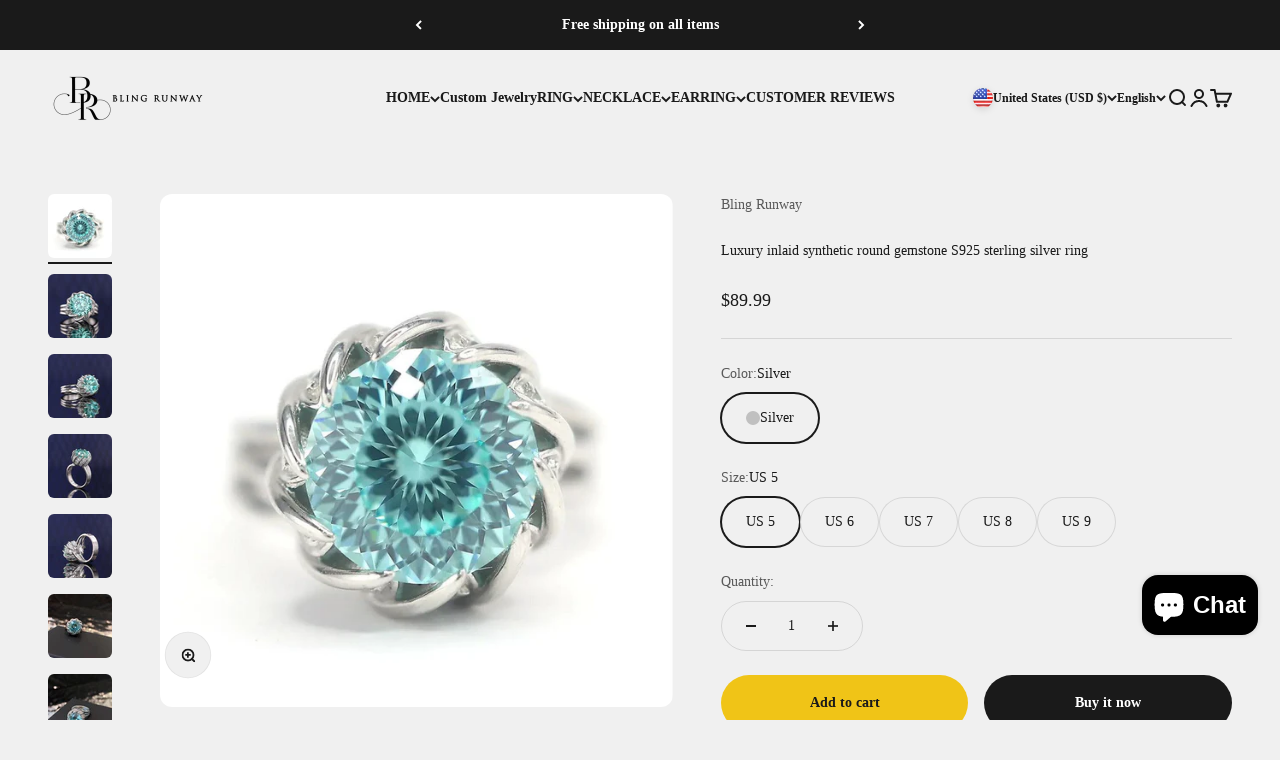

--- FILE ---
content_type: text/html; charset=utf-8
request_url: https://www.blingrunway.com/
body_size: 50836
content:
<!doctype html>

<html lang="en" dir="ltr">
  <head>
    <meta charset="utf-8">
    <meta name="viewport" content="width=device-width, initial-scale=1.0, height=device-height, minimum-scale=1.0, maximum-scale=1.0">
    <meta name="theme-color" content="#f0f0f0">

    <title>Blingrunway-Handmade custom jewelry online​</title><meta name="description" content="We are a jewelry customization brand that has accumulated millions of followers on social media. The process of custom jewelry is fully transparent, and we will film every step of jewelry making for you.Come and consult our jewelry customization business! Record your story with jewelry, realize your jewelry freedom"><link rel="canonical" href="https://www.blingrunway.com/"><link rel="shortcut icon" href="//www.blingrunway.com/cdn/shop/files/875492b6b791a72113f4fcb325b1aad.png?v=1713347010&width=96">
      <link rel="apple-touch-icon" href="//www.blingrunway.com/cdn/shop/files/875492b6b791a72113f4fcb325b1aad.png?v=1713347010&width=180"><link rel="preconnect" href="https://cdn.shopify.com">
    <link rel="preconnect" href="https://fonts.shopifycdn.com" crossorigin>
    <link rel="dns-prefetch" href="https://productreviews.shopifycdn.com"><link rel="preload" href="//www.blingrunway.com/cdn/fonts/ovo/ovo_n4.cbcdfe6a371e62394cce345894111238d5c755fe.woff2" as="font" type="font/woff2" crossorigin><meta property="og:type" content="website">
  <meta property="og:title" content="Blingrunway-Handmade custom jewelry online​"><meta property="og:image" content="http://www.blingrunway.com/cdn/shop/files/5ca8f33aa0da1146d6bb9561e1fcdb0.jpg?v=1730718021&width=2048">
  <meta property="og:image:secure_url" content="https://www.blingrunway.com/cdn/shop/files/5ca8f33aa0da1146d6bb9561e1fcdb0.jpg?v=1730718021&width=2048">
  <meta property="og:image:width" content="800">
  <meta property="og:image:height" content="800"><meta property="og:description" content="We are a jewelry customization brand that has accumulated millions of followers on social media. The process of custom jewelry is fully transparent, and we will film every step of jewelry making for you.Come and consult our jewelry customization business! Record your story with jewelry, realize your jewelry freedom"><meta property="og:url" content="https://www.blingrunway.com/">
<meta property="og:site_name" content="Blingrunway jewellery"><meta name="twitter:card" content="summary"><meta name="twitter:title" content="Blingrunway-Handmade custom jewelry online​">
  <meta name="twitter:description" content="We are a jewelry customization brand that has accumulated millions of followers on social media. The process of custom jewelry is fully transparent, and we will film every step of jewelry making for you.Come and consult our jewelry customization business! Record your story with jewelry, realize your jewelry freedom"><meta name="twitter:image" content="https://www.blingrunway.com/cdn/shop/files/5ca8f33aa0da1146d6bb9561e1fcdb0.jpg?crop=center&height=1200&v=1730718021&width=1200">
  <meta name="twitter:image:alt" content=""><script async crossorigin fetchpriority="high" src="/cdn/shopifycloud/importmap-polyfill/es-modules-shim.2.4.0.js"></script>
<script type="application/ld+json">
  {
    "@context": "https://schema.org",
    "@type": "BreadcrumbList",
    "itemListElement": [{
        "@type": "ListItem",
        "position": 1,
        "name": "Home",
        "item": "https://www.blingrunway.com"
      }]
  }
</script><script type="application/ld+json">
  [
    {
      "@context": "https://schema.org",
      "@type": "WebSite",
      "name": "Blingrunway jewellery",
      "url": "https:\/\/www.blingrunway.com",
      "potentialAction": {
        "@type": "SearchAction",
        "target": "https:\/\/www.blingrunway.com\/search?q={search_term_string}",
        "query-input": "required name=search_term_string"
      }
    },
    {
      "@context": "https://schema.org",
      "@type": "Organization",
      "name": "Blingrunway jewellery","logo": "https:\/\/www.blingrunway.com\/cdn\/shop\/files\/LOG0.jpg?v=1729848919\u0026width=800","description": "Find jewelry brands that record your jewelry story","sameAs": ["https:\/\/www.facebook.com\/blingrunway\/","https:\/\/www.instagram.com\/blingrunway.us\/","https:\/\/www.pinterest.com\/blingrunway1\/_created\/","https:\/\/www.snapchat.com\/add\/blingrunway?share_id=NjVEMjg0\u0026locale=en_US","https:\/\/www.youtube.com\/@blingrunway"],"url": "https:\/\/www.blingrunway.com"
    }
  ]
  </script><style>/* Typography (heading) */
  @font-face {
  font-family: Ovo;
  font-weight: 400;
  font-style: normal;
  font-display: fallback;
  src: url("//www.blingrunway.com/cdn/fonts/ovo/ovo_n4.cbcdfe6a371e62394cce345894111238d5c755fe.woff2") format("woff2"),
       url("//www.blingrunway.com/cdn/fonts/ovo/ovo_n4.45d7366896f09aaf8686b8a5de287b8fbe74e5ee.woff") format("woff");
}

/* Typography (body) */
  
:root {
    /**
     * ---------------------------------------------------------------------
     * SPACING VARIABLES
     *
     * We are using a spacing inspired from frameworks like Tailwind CSS.
     * ---------------------------------------------------------------------
     */
    --spacing-0-5: 0.125rem; /* 2px */
    --spacing-1: 0.25rem; /* 4px */
    --spacing-1-5: 0.375rem; /* 6px */
    --spacing-2: 0.5rem; /* 8px */
    --spacing-2-5: 0.625rem; /* 10px */
    --spacing-3: 0.75rem; /* 12px */
    --spacing-3-5: 0.875rem; /* 14px */
    --spacing-4: 1rem; /* 16px */
    --spacing-4-5: 1.125rem; /* 18px */
    --spacing-5: 1.25rem; /* 20px */
    --spacing-5-5: 1.375rem; /* 22px */
    --spacing-6: 1.5rem; /* 24px */
    --spacing-6-5: 1.625rem; /* 26px */
    --spacing-7: 1.75rem; /* 28px */
    --spacing-7-5: 1.875rem; /* 30px */
    --spacing-8: 2rem; /* 32px */
    --spacing-8-5: 2.125rem; /* 34px */
    --spacing-9: 2.25rem; /* 36px */
    --spacing-9-5: 2.375rem; /* 38px */
    --spacing-10: 2.5rem; /* 40px */
    --spacing-11: 2.75rem; /* 44px */
    --spacing-12: 3rem; /* 48px */
    --spacing-14: 3.5rem; /* 56px */
    --spacing-16: 4rem; /* 64px */
    --spacing-18: 4.5rem; /* 72px */
    --spacing-20: 5rem; /* 80px */
    --spacing-24: 6rem; /* 96px */
    --spacing-28: 7rem; /* 112px */
    --spacing-32: 8rem; /* 128px */
    --spacing-36: 9rem; /* 144px */
    --spacing-40: 10rem; /* 160px */
    --spacing-44: 11rem; /* 176px */
    --spacing-48: 12rem; /* 192px */
    --spacing-52: 13rem; /* 208px */
    --spacing-56: 14rem; /* 224px */
    --spacing-60: 15rem; /* 240px */
    --spacing-64: 16rem; /* 256px */
    --spacing-72: 18rem; /* 288px */
    --spacing-80: 20rem; /* 320px */
    --spacing-96: 24rem; /* 384px */

    /* Container */
    --container-max-width: 1600px;
    --container-narrow-max-width: 1350px;
    --container-gutter: var(--spacing-5);
    --section-outer-spacing-block: var(--spacing-12);
    --section-inner-max-spacing-block: var(--spacing-10);
    --section-inner-spacing-inline: var(--container-gutter);
    --section-stack-spacing-block: var(--spacing-8);

    /* Grid gutter */
    --grid-gutter: var(--spacing-5);

    /* Product list settings */
    --product-list-row-gap: var(--spacing-8);
    --product-list-column-gap: var(--grid-gutter);

    /* Form settings */
    --input-gap: var(--spacing-2);
    --input-height: 2.625rem;
    --input-padding-inline: var(--spacing-4);

    /* Other sizes */
    --sticky-area-height: calc(var(--sticky-announcement-bar-enabled, 0) * var(--announcement-bar-height, 0px) + var(--sticky-header-enabled, 0) * var(--header-height, 0px));

    /* RTL support */
    --transform-logical-flip: 1;
    --transform-origin-start: left;
    --transform-origin-end: right;

    /**
     * ---------------------------------------------------------------------
     * TYPOGRAPHY
     * ---------------------------------------------------------------------
     */

    /* Font properties */
    --heading-font-family: Ovo, serif;
    --heading-font-weight: 400;
    --heading-font-style: normal;
    --heading-text-transform: normal;
    --heading-letter-spacing: -0.02em;
    --text-font-family: "New York", Iowan Old Style, Apple Garamond, Baskerville, Times New Roman, Droid Serif, Times, Source Serif Pro, serif, Apple Color Emoji, Segoe UI Emoji, Segoe UI Symbol;
    --text-font-weight: 400;
    --text-font-style: normal;
    --text-letter-spacing: 0.0em;

    /* Font sizes */
    --text-h0: 3rem;
    --text-h1: 2.5rem;
    --text-h2: 2rem;
    --text-h3: 1.5rem;
    --text-h4: 1.375rem;
    --text-h5: 1.125rem;
    --text-h6: 1rem;
    --text-xs: 0.6875rem;
    --text-sm: 0.75rem;
    --text-base: 0.875rem;
    --text-lg: 1.125rem;

    /**
     * ---------------------------------------------------------------------
     * COLORS
     * ---------------------------------------------------------------------
     */

    /* Color settings */--accent: 26 26 26;
    --text-primary: 26 26 26;
    --background-primary: 240 240 240;
    --dialog-background: 255 255 255;
    --border-color: var(--text-color, var(--text-primary)) / 0.12;

    /* Button colors */
    --button-background-primary: 26 26 26;
    --button-text-primary: 255 255 255;
    --button-background-secondary: 240 196 23;
    --button-text-secondary: 26 26 26;

    /* Status colors */
    --success-background: 224 244 232;
    --success-text: 0 163 65;
    --warning-background: 255 246 233;
    --warning-text: 255 183 74;
    --error-background: 254 231 231;
    --error-text: 248 58 58;

    /* Product colors */
    --on-sale-text: 248 58 58;
    --on-sale-badge-background: 248 58 58;
    --on-sale-badge-text: 255 255 255;
    --sold-out-badge-background: 0 0 0;
    --sold-out-badge-text: 255 255 255;
    --primary-badge-background: 128 60 238;
    --primary-badge-text: 255 255 255;
    --star-color: 255 183 74;
    --product-card-background: 255 255 255;
    --product-card-text: 26 26 26;

    /* Header colors */
    --header-background: 240 240 240;
    --header-text: 26 26 26;

    /* Footer colors */
    --footer-background: 255 255 255;
    --footer-text: 26 26 26;

    /* Rounded variables (used for border radius) */
    --rounded-xs: 0.25rem;
    --rounded-sm: 0.375rem;
    --rounded: 0.75rem;
    --rounded-lg: 1.5rem;
    --rounded-full: 9999px;

    --rounded-button: 3.75rem;
    --rounded-input: 0.5rem;

    /* Box shadow */
    --shadow-sm: 0 2px 8px rgb(var(--text-primary) / 0.1);
    --shadow: 0 5px 15px rgb(var(--text-primary) / 0.1);
    --shadow-md: 0 5px 30px rgb(var(--text-primary) / 0.1);
    --shadow-block: 0px 18px 50px rgb(var(--text-primary) / 0.1);

    /**
     * ---------------------------------------------------------------------
     * OTHER
     * ---------------------------------------------------------------------
     */

    --stagger-products-reveal-opacity: 0;
    --cursor-close-svg-url: url(//www.blingrunway.com/cdn/shop/t/13/assets/cursor-close.svg?v=147174565022153725511760520271);
    --cursor-zoom-in-svg-url: url(//www.blingrunway.com/cdn/shop/t/13/assets/cursor-zoom-in.svg?v=154953035094101115921760520271);
    --cursor-zoom-out-svg-url: url(//www.blingrunway.com/cdn/shop/t/13/assets/cursor-zoom-out.svg?v=16155520337305705181760520271);
    --checkmark-svg-url: url(//www.blingrunway.com/cdn/shop/t/13/assets/checkmark.svg?v=77552481021870063511760520271);
  }

  [dir="rtl"]:root {
    /* RTL support */
    --transform-logical-flip: -1;
    --transform-origin-start: right;
    --transform-origin-end: left;
  }

  @media screen and (min-width: 700px) {
    :root {
      /* Typography (font size) */
      --text-h0: 4rem;
      --text-h1: 3rem;
      --text-h2: 2.5rem;
      --text-h3: 2rem;
      --text-h4: 1.625rem;
      --text-h5: 1.25rem;
      --text-h6: 1.125rem;

      --text-xs: 0.6875rem;
      --text-sm: 0.75rem;
      --text-base: 0.875rem;
      --text-lg: 1.125rem;

      /* Spacing */
      --container-gutter: 2rem;
      --section-outer-spacing-block: var(--spacing-16);
      --section-inner-max-spacing-block: var(--spacing-12);
      --section-inner-spacing-inline: var(--spacing-12);
      --section-stack-spacing-block: var(--spacing-12);

      /* Grid gutter */
      --grid-gutter: var(--spacing-6);

      /* Product list settings */
      --product-list-row-gap: var(--spacing-12);

      /* Form settings */
      --input-gap: 1rem;
      --input-height: 3.125rem;
      --input-padding-inline: var(--spacing-5);
    }
  }

  @media screen and (min-width: 1000px) {
    :root {
      /* Spacing settings */
      --container-gutter: var(--spacing-12);
      --section-outer-spacing-block: var(--spacing-18);
      --section-inner-max-spacing-block: var(--spacing-16);
      --section-inner-spacing-inline: var(--spacing-16);
      --section-stack-spacing-block: var(--spacing-12);
    }
  }

  @media screen and (min-width: 1150px) {
    :root {
      /* Spacing settings */
      --container-gutter: var(--spacing-12);
      --section-outer-spacing-block: var(--spacing-20);
      --section-inner-max-spacing-block: var(--spacing-16);
      --section-inner-spacing-inline: var(--spacing-16);
      --section-stack-spacing-block: var(--spacing-12);
    }
  }

  @media screen and (min-width: 1400px) {
    :root {
      /* Typography (font size) */
      --text-h0: 5rem;
      --text-h1: 3.75rem;
      --text-h2: 3rem;
      --text-h3: 2.25rem;
      --text-h4: 2rem;
      --text-h5: 1.5rem;
      --text-h6: 1.25rem;

      --section-outer-spacing-block: var(--spacing-24);
      --section-inner-max-spacing-block: var(--spacing-18);
      --section-inner-spacing-inline: var(--spacing-18);
    }
  }

  @media screen and (min-width: 1600px) {
    :root {
      --section-outer-spacing-block: var(--spacing-24);
      --section-inner-max-spacing-block: var(--spacing-20);
      --section-inner-spacing-inline: var(--spacing-20);
    }
  }

  /**
   * ---------------------------------------------------------------------
   * LIQUID DEPENDANT CSS
   *
   * Our main CSS is Liquid free, but some very specific features depend on
   * theme settings, so we have them here
   * ---------------------------------------------------------------------
   */@media screen and (pointer: fine) {
        .button:not([disabled]):hover, .btn:not([disabled]):hover, .shopify-payment-button__button--unbranded:not([disabled]):hover {
          --button-background-opacity: 0.85;
        }

        .button--subdued:not([disabled]):hover {
          --button-background: var(--text-color) / .05 !important;
        }
      }</style><script>
  // This allows to expose several variables to the global scope, to be used in scripts
  window.themeVariables = {
    settings: {
      showPageTransition: null,
      staggerProductsApparition: true,
      reduceDrawerAnimation: false,
      reduceMenuAnimation: false,
      headingApparition: "split_fade",
      pageType: "index",
      moneyFormat: "${{amount}}",
      moneyWithCurrencyFormat: "${{amount}} USD",
      currencyCodeEnabled: false,
      cartType: "popover",
      showDiscount: true,
      discountMode: "percentage",
      pageBackground: "#f0f0f0",
      textColor: "#1a1a1a"
    },

    strings: {
      accessibilityClose: "Close",
      accessibilityNext: "Next",
      accessibilityPrevious: "Previous",
      closeGallery: "Close gallery",
      zoomGallery: "Zoom",
      errorGallery: "Image cannot be loaded",
      searchNoResults: "No results could be found.",
      addOrderNote: "Add order note",
      editOrderNote: "Edit order note",
      shippingEstimatorNoResults: "Sorry, we do not ship to your address.",
      shippingEstimatorOneResult: "There is one shipping rate for your address:",
      shippingEstimatorMultipleResults: "There are several shipping rates for your address:",
      shippingEstimatorError: "One or more error occurred while retrieving shipping rates:"
    },

    breakpoints: {
      'sm': 'screen and (min-width: 700px)',
      'md': 'screen and (min-width: 1000px)',
      'lg': 'screen and (min-width: 1150px)',
      'xl': 'screen and (min-width: 1400px)',

      'sm-max': 'screen and (max-width: 699px)',
      'md-max': 'screen and (max-width: 999px)',
      'lg-max': 'screen and (max-width: 1149px)',
      'xl-max': 'screen and (max-width: 1399px)'
    }
  };

  // For detecting native share
  document.documentElement.classList.add(`native-share--${navigator.share ? 'enabled' : 'disabled'}`);</script><script type="importmap">{
        "imports": {
          "vendor": "//www.blingrunway.com/cdn/shop/t/13/assets/vendor.min.js?v=166563502121812900551760520251",
          "theme": "//www.blingrunway.com/cdn/shop/t/13/assets/theme.js?v=63782355822096238611760520251",
          "photoswipe": "//www.blingrunway.com/cdn/shop/t/13/assets/photoswipe.min.js?v=13374349288281597431760520251"
        }
      }
    </script>

    <script type="module" src="//www.blingrunway.com/cdn/shop/t/13/assets/vendor.min.js?v=166563502121812900551760520251"></script>
    <script type="module" src="//www.blingrunway.com/cdn/shop/t/13/assets/theme.js?v=63782355822096238611760520251"></script>

    <script>window.performance && window.performance.mark && window.performance.mark('shopify.content_for_header.start');</script><meta name="google-site-verification" content="IZu_uyBS7pmSJLF52_a30Fkf7m6NGwZL5dSvfaBygLk">
<meta id="shopify-digital-wallet" name="shopify-digital-wallet" content="/71788658722/digital_wallets/dialog">
<meta name="shopify-checkout-api-token" content="9bda7ccac596b6f19d10ca92f11bff87">
<meta id="in-context-paypal-metadata" data-shop-id="71788658722" data-venmo-supported="false" data-environment="production" data-locale="en_US" data-paypal-v4="true" data-currency="USD">
<link rel="alternate" hreflang="x-default" href="https://www.blingrunway.com/">
<link rel="alternate" hreflang="en" href="https://www.blingrunway.com/">
<link rel="alternate" hreflang="zh-Hans" href="https://www.blingrunway.com/zh">
<link rel="alternate" hreflang="ja" href="https://www.blingrunway.com/ja">
<link rel="alternate" hreflang="zh-Hans-AC" href="https://www.blingrunway.com/zh">
<link rel="alternate" hreflang="zh-Hans-AD" href="https://www.blingrunway.com/zh">
<link rel="alternate" hreflang="zh-Hans-AE" href="https://www.blingrunway.com/zh">
<link rel="alternate" hreflang="zh-Hans-AF" href="https://www.blingrunway.com/zh">
<link rel="alternate" hreflang="zh-Hans-AG" href="https://www.blingrunway.com/zh">
<link rel="alternate" hreflang="zh-Hans-AI" href="https://www.blingrunway.com/zh">
<link rel="alternate" hreflang="zh-Hans-AL" href="https://www.blingrunway.com/zh">
<link rel="alternate" hreflang="zh-Hans-AM" href="https://www.blingrunway.com/zh">
<link rel="alternate" hreflang="zh-Hans-AO" href="https://www.blingrunway.com/zh">
<link rel="alternate" hreflang="zh-Hans-AR" href="https://www.blingrunway.com/zh">
<link rel="alternate" hreflang="zh-Hans-AT" href="https://www.blingrunway.com/zh">
<link rel="alternate" hreflang="zh-Hans-AU" href="https://www.blingrunway.com/zh">
<link rel="alternate" hreflang="zh-Hans-AW" href="https://www.blingrunway.com/zh">
<link rel="alternate" hreflang="zh-Hans-AX" href="https://www.blingrunway.com/zh">
<link rel="alternate" hreflang="zh-Hans-AZ" href="https://www.blingrunway.com/zh">
<link rel="alternate" hreflang="zh-Hans-BA" href="https://www.blingrunway.com/zh">
<link rel="alternate" hreflang="zh-Hans-BB" href="https://www.blingrunway.com/zh">
<link rel="alternate" hreflang="zh-Hans-BD" href="https://www.blingrunway.com/zh">
<link rel="alternate" hreflang="zh-Hans-BE" href="https://www.blingrunway.com/zh">
<link rel="alternate" hreflang="zh-Hans-BF" href="https://www.blingrunway.com/zh">
<link rel="alternate" hreflang="zh-Hans-BG" href="https://www.blingrunway.com/zh">
<link rel="alternate" hreflang="zh-Hans-BH" href="https://www.blingrunway.com/zh">
<link rel="alternate" hreflang="zh-Hans-BI" href="https://www.blingrunway.com/zh">
<link rel="alternate" hreflang="zh-Hans-BJ" href="https://www.blingrunway.com/zh">
<link rel="alternate" hreflang="zh-Hans-BL" href="https://www.blingrunway.com/zh">
<link rel="alternate" hreflang="zh-Hans-BM" href="https://www.blingrunway.com/zh">
<link rel="alternate" hreflang="zh-Hans-BN" href="https://www.blingrunway.com/zh">
<link rel="alternate" hreflang="zh-Hans-BO" href="https://www.blingrunway.com/zh">
<link rel="alternate" hreflang="zh-Hans-BQ" href="https://www.blingrunway.com/zh">
<link rel="alternate" hreflang="zh-Hans-BR" href="https://www.blingrunway.com/zh">
<link rel="alternate" hreflang="zh-Hans-BS" href="https://www.blingrunway.com/zh">
<link rel="alternate" hreflang="zh-Hans-BT" href="https://www.blingrunway.com/zh">
<link rel="alternate" hreflang="zh-Hans-BW" href="https://www.blingrunway.com/zh">
<link rel="alternate" hreflang="zh-Hans-BY" href="https://www.blingrunway.com/zh">
<link rel="alternate" hreflang="zh-Hans-BZ" href="https://www.blingrunway.com/zh">
<link rel="alternate" hreflang="zh-Hans-CA" href="https://www.blingrunway.com/zh">
<link rel="alternate" hreflang="zh-Hans-CC" href="https://www.blingrunway.com/zh">
<link rel="alternate" hreflang="zh-Hans-CD" href="https://www.blingrunway.com/zh">
<link rel="alternate" hreflang="zh-Hans-CF" href="https://www.blingrunway.com/zh">
<link rel="alternate" hreflang="zh-Hans-CG" href="https://www.blingrunway.com/zh">
<link rel="alternate" hreflang="zh-Hans-CH" href="https://www.blingrunway.com/zh">
<link rel="alternate" hreflang="zh-Hans-CI" href="https://www.blingrunway.com/zh">
<link rel="alternate" hreflang="zh-Hans-CK" href="https://www.blingrunway.com/zh">
<link rel="alternate" hreflang="zh-Hans-CL" href="https://www.blingrunway.com/zh">
<link rel="alternate" hreflang="zh-Hans-CM" href="https://www.blingrunway.com/zh">
<link rel="alternate" hreflang="zh-Hans-CN" href="https://www.blingrunway.com/zh">
<link rel="alternate" hreflang="zh-Hans-CO" href="https://www.blingrunway.com/zh">
<link rel="alternate" hreflang="zh-Hans-CR" href="https://www.blingrunway.com/zh">
<link rel="alternate" hreflang="zh-Hans-CV" href="https://www.blingrunway.com/zh">
<link rel="alternate" hreflang="zh-Hans-CW" href="https://www.blingrunway.com/zh">
<link rel="alternate" hreflang="zh-Hans-CX" href="https://www.blingrunway.com/zh">
<link rel="alternate" hreflang="zh-Hans-CY" href="https://www.blingrunway.com/zh">
<link rel="alternate" hreflang="zh-Hans-CZ" href="https://www.blingrunway.com/zh">
<link rel="alternate" hreflang="zh-Hans-DE" href="https://www.blingrunway.com/zh">
<link rel="alternate" hreflang="zh-Hans-DJ" href="https://www.blingrunway.com/zh">
<link rel="alternate" hreflang="zh-Hans-DK" href="https://www.blingrunway.com/zh">
<link rel="alternate" hreflang="zh-Hans-DM" href="https://www.blingrunway.com/zh">
<link rel="alternate" hreflang="zh-Hans-DO" href="https://www.blingrunway.com/zh">
<link rel="alternate" hreflang="zh-Hans-DZ" href="https://www.blingrunway.com/zh">
<link rel="alternate" hreflang="zh-Hans-EC" href="https://www.blingrunway.com/zh">
<link rel="alternate" hreflang="zh-Hans-EE" href="https://www.blingrunway.com/zh">
<link rel="alternate" hreflang="zh-Hans-EG" href="https://www.blingrunway.com/zh">
<link rel="alternate" hreflang="zh-Hans-EH" href="https://www.blingrunway.com/zh">
<link rel="alternate" hreflang="zh-Hans-ER" href="https://www.blingrunway.com/zh">
<link rel="alternate" hreflang="zh-Hans-ES" href="https://www.blingrunway.com/zh">
<link rel="alternate" hreflang="zh-Hans-ET" href="https://www.blingrunway.com/zh">
<link rel="alternate" hreflang="zh-Hans-FI" href="https://www.blingrunway.com/zh">
<link rel="alternate" hreflang="zh-Hans-FJ" href="https://www.blingrunway.com/zh">
<link rel="alternate" hreflang="zh-Hans-FK" href="https://www.blingrunway.com/zh">
<link rel="alternate" hreflang="zh-Hans-FO" href="https://www.blingrunway.com/zh">
<link rel="alternate" hreflang="zh-Hans-FR" href="https://www.blingrunway.com/zh">
<link rel="alternate" hreflang="zh-Hans-GA" href="https://www.blingrunway.com/zh">
<link rel="alternate" hreflang="zh-Hans-GB" href="https://www.blingrunway.com/zh">
<link rel="alternate" hreflang="zh-Hans-GD" href="https://www.blingrunway.com/zh">
<link rel="alternate" hreflang="zh-Hans-GE" href="https://www.blingrunway.com/zh">
<link rel="alternate" hreflang="zh-Hans-GF" href="https://www.blingrunway.com/zh">
<link rel="alternate" hreflang="zh-Hans-GG" href="https://www.blingrunway.com/zh">
<link rel="alternate" hreflang="zh-Hans-GH" href="https://www.blingrunway.com/zh">
<link rel="alternate" hreflang="zh-Hans-GI" href="https://www.blingrunway.com/zh">
<link rel="alternate" hreflang="zh-Hans-GL" href="https://www.blingrunway.com/zh">
<link rel="alternate" hreflang="zh-Hans-GM" href="https://www.blingrunway.com/zh">
<link rel="alternate" hreflang="zh-Hans-GN" href="https://www.blingrunway.com/zh">
<link rel="alternate" hreflang="zh-Hans-GP" href="https://www.blingrunway.com/zh">
<link rel="alternate" hreflang="zh-Hans-GQ" href="https://www.blingrunway.com/zh">
<link rel="alternate" hreflang="zh-Hans-GR" href="https://www.blingrunway.com/zh">
<link rel="alternate" hreflang="zh-Hans-GS" href="https://www.blingrunway.com/zh">
<link rel="alternate" hreflang="zh-Hans-GT" href="https://www.blingrunway.com/zh">
<link rel="alternate" hreflang="zh-Hans-GW" href="https://www.blingrunway.com/zh">
<link rel="alternate" hreflang="zh-Hans-GY" href="https://www.blingrunway.com/zh">
<link rel="alternate" hreflang="zh-Hans-HK" href="https://www.blingrunway.com/zh">
<link rel="alternate" hreflang="zh-Hans-HN" href="https://www.blingrunway.com/zh">
<link rel="alternate" hreflang="zh-Hans-HR" href="https://www.blingrunway.com/zh">
<link rel="alternate" hreflang="zh-Hans-HT" href="https://www.blingrunway.com/zh">
<link rel="alternate" hreflang="zh-Hans-HU" href="https://www.blingrunway.com/zh">
<link rel="alternate" hreflang="zh-Hans-ID" href="https://www.blingrunway.com/zh">
<link rel="alternate" hreflang="zh-Hans-IE" href="https://www.blingrunway.com/zh">
<link rel="alternate" hreflang="zh-Hans-IL" href="https://www.blingrunway.com/zh">
<link rel="alternate" hreflang="zh-Hans-IM" href="https://www.blingrunway.com/zh">
<link rel="alternate" hreflang="zh-Hans-IN" href="https://www.blingrunway.com/zh">
<link rel="alternate" hreflang="zh-Hans-IO" href="https://www.blingrunway.com/zh">
<link rel="alternate" hreflang="zh-Hans-IQ" href="https://www.blingrunway.com/zh">
<link rel="alternate" hreflang="zh-Hans-IS" href="https://www.blingrunway.com/zh">
<link rel="alternate" hreflang="zh-Hans-IT" href="https://www.blingrunway.com/zh">
<link rel="alternate" hreflang="zh-Hans-JE" href="https://www.blingrunway.com/zh">
<link rel="alternate" hreflang="zh-Hans-JM" href="https://www.blingrunway.com/zh">
<link rel="alternate" hreflang="zh-Hans-JO" href="https://www.blingrunway.com/zh">
<link rel="alternate" hreflang="zh-Hans-JP" href="https://www.blingrunway.com/zh">
<link rel="alternate" hreflang="zh-Hans-KE" href="https://www.blingrunway.com/zh">
<link rel="alternate" hreflang="zh-Hans-KG" href="https://www.blingrunway.com/zh">
<link rel="alternate" hreflang="zh-Hans-KH" href="https://www.blingrunway.com/zh">
<link rel="alternate" hreflang="zh-Hans-KI" href="https://www.blingrunway.com/zh">
<link rel="alternate" hreflang="zh-Hans-KM" href="https://www.blingrunway.com/zh">
<link rel="alternate" hreflang="zh-Hans-KN" href="https://www.blingrunway.com/zh">
<link rel="alternate" hreflang="zh-Hans-KR" href="https://www.blingrunway.com/zh">
<link rel="alternate" hreflang="zh-Hans-KW" href="https://www.blingrunway.com/zh">
<link rel="alternate" hreflang="zh-Hans-KY" href="https://www.blingrunway.com/zh">
<link rel="alternate" hreflang="zh-Hans-KZ" href="https://www.blingrunway.com/zh">
<link rel="alternate" hreflang="zh-Hans-LA" href="https://www.blingrunway.com/zh">
<link rel="alternate" hreflang="zh-Hans-LB" href="https://www.blingrunway.com/zh">
<link rel="alternate" hreflang="zh-Hans-LC" href="https://www.blingrunway.com/zh">
<link rel="alternate" hreflang="zh-Hans-LI" href="https://www.blingrunway.com/zh">
<link rel="alternate" hreflang="zh-Hans-LK" href="https://www.blingrunway.com/zh">
<link rel="alternate" hreflang="zh-Hans-LR" href="https://www.blingrunway.com/zh">
<link rel="alternate" hreflang="zh-Hans-LS" href="https://www.blingrunway.com/zh">
<link rel="alternate" hreflang="zh-Hans-LT" href="https://www.blingrunway.com/zh">
<link rel="alternate" hreflang="zh-Hans-LU" href="https://www.blingrunway.com/zh">
<link rel="alternate" hreflang="zh-Hans-LV" href="https://www.blingrunway.com/zh">
<link rel="alternate" hreflang="zh-Hans-LY" href="https://www.blingrunway.com/zh">
<link rel="alternate" hreflang="zh-Hans-MA" href="https://www.blingrunway.com/zh">
<link rel="alternate" hreflang="zh-Hans-MC" href="https://www.blingrunway.com/zh">
<link rel="alternate" hreflang="zh-Hans-MD" href="https://www.blingrunway.com/zh">
<link rel="alternate" hreflang="zh-Hans-ME" href="https://www.blingrunway.com/zh">
<link rel="alternate" hreflang="zh-Hans-MF" href="https://www.blingrunway.com/zh">
<link rel="alternate" hreflang="zh-Hans-MG" href="https://www.blingrunway.com/zh">
<link rel="alternate" hreflang="zh-Hans-MK" href="https://www.blingrunway.com/zh">
<link rel="alternate" hreflang="zh-Hans-ML" href="https://www.blingrunway.com/zh">
<link rel="alternate" hreflang="zh-Hans-MM" href="https://www.blingrunway.com/zh">
<link rel="alternate" hreflang="zh-Hans-MN" href="https://www.blingrunway.com/zh">
<link rel="alternate" hreflang="zh-Hans-MO" href="https://www.blingrunway.com/zh">
<link rel="alternate" hreflang="zh-Hans-MQ" href="https://www.blingrunway.com/zh">
<link rel="alternate" hreflang="zh-Hans-MR" href="https://www.blingrunway.com/zh">
<link rel="alternate" hreflang="zh-Hans-MS" href="https://www.blingrunway.com/zh">
<link rel="alternate" hreflang="zh-Hans-MT" href="https://www.blingrunway.com/zh">
<link rel="alternate" hreflang="zh-Hans-MU" href="https://www.blingrunway.com/zh">
<link rel="alternate" hreflang="zh-Hans-MV" href="https://www.blingrunway.com/zh">
<link rel="alternate" hreflang="zh-Hans-MW" href="https://www.blingrunway.com/zh">
<link rel="alternate" hreflang="zh-Hans-MX" href="https://www.blingrunway.com/zh">
<link rel="alternate" hreflang="zh-Hans-MY" href="https://www.blingrunway.com/zh">
<link rel="alternate" hreflang="zh-Hans-MZ" href="https://www.blingrunway.com/zh">
<link rel="alternate" hreflang="zh-Hans-NA" href="https://www.blingrunway.com/zh">
<link rel="alternate" hreflang="zh-Hans-NC" href="https://www.blingrunway.com/zh">
<link rel="alternate" hreflang="zh-Hans-NE" href="https://www.blingrunway.com/zh">
<link rel="alternate" hreflang="zh-Hans-NF" href="https://www.blingrunway.com/zh">
<link rel="alternate" hreflang="zh-Hans-NG" href="https://www.blingrunway.com/zh">
<link rel="alternate" hreflang="zh-Hans-NI" href="https://www.blingrunway.com/zh">
<link rel="alternate" hreflang="zh-Hans-NL" href="https://www.blingrunway.com/zh">
<link rel="alternate" hreflang="zh-Hans-NO" href="https://www.blingrunway.com/zh">
<link rel="alternate" hreflang="zh-Hans-NP" href="https://www.blingrunway.com/zh">
<link rel="alternate" hreflang="zh-Hans-NR" href="https://www.blingrunway.com/zh">
<link rel="alternate" hreflang="zh-Hans-NU" href="https://www.blingrunway.com/zh">
<link rel="alternate" hreflang="zh-Hans-NZ" href="https://www.blingrunway.com/zh">
<link rel="alternate" hreflang="zh-Hans-OM" href="https://www.blingrunway.com/zh">
<link rel="alternate" hreflang="zh-Hans-PA" href="https://www.blingrunway.com/zh">
<link rel="alternate" hreflang="zh-Hans-PE" href="https://www.blingrunway.com/zh">
<link rel="alternate" hreflang="zh-Hans-PF" href="https://www.blingrunway.com/zh">
<link rel="alternate" hreflang="zh-Hans-PG" href="https://www.blingrunway.com/zh">
<link rel="alternate" hreflang="zh-Hans-PH" href="https://www.blingrunway.com/zh">
<link rel="alternate" hreflang="zh-Hans-PK" href="https://www.blingrunway.com/zh">
<link rel="alternate" hreflang="zh-Hans-PL" href="https://www.blingrunway.com/zh">
<link rel="alternate" hreflang="zh-Hans-PM" href="https://www.blingrunway.com/zh">
<link rel="alternate" hreflang="zh-Hans-PN" href="https://www.blingrunway.com/zh">
<link rel="alternate" hreflang="zh-Hans-PS" href="https://www.blingrunway.com/zh">
<link rel="alternate" hreflang="zh-Hans-PT" href="https://www.blingrunway.com/zh">
<link rel="alternate" hreflang="zh-Hans-PY" href="https://www.blingrunway.com/zh">
<link rel="alternate" hreflang="zh-Hans-QA" href="https://www.blingrunway.com/zh">
<link rel="alternate" hreflang="zh-Hans-RE" href="https://www.blingrunway.com/zh">
<link rel="alternate" hreflang="zh-Hans-RO" href="https://www.blingrunway.com/zh">
<link rel="alternate" hreflang="zh-Hans-RS" href="https://www.blingrunway.com/zh">
<link rel="alternate" hreflang="zh-Hans-RU" href="https://www.blingrunway.com/zh">
<link rel="alternate" hreflang="zh-Hans-RW" href="https://www.blingrunway.com/zh">
<link rel="alternate" hreflang="zh-Hans-SA" href="https://www.blingrunway.com/zh">
<link rel="alternate" hreflang="zh-Hans-SB" href="https://www.blingrunway.com/zh">
<link rel="alternate" hreflang="zh-Hans-SC" href="https://www.blingrunway.com/zh">
<link rel="alternate" hreflang="zh-Hans-SD" href="https://www.blingrunway.com/zh">
<link rel="alternate" hreflang="zh-Hans-SE" href="https://www.blingrunway.com/zh">
<link rel="alternate" hreflang="zh-Hans-SG" href="https://www.blingrunway.com/zh">
<link rel="alternate" hreflang="zh-Hans-SH" href="https://www.blingrunway.com/zh">
<link rel="alternate" hreflang="zh-Hans-SI" href="https://www.blingrunway.com/zh">
<link rel="alternate" hreflang="zh-Hans-SJ" href="https://www.blingrunway.com/zh">
<link rel="alternate" hreflang="zh-Hans-SK" href="https://www.blingrunway.com/zh">
<link rel="alternate" hreflang="zh-Hans-SL" href="https://www.blingrunway.com/zh">
<link rel="alternate" hreflang="zh-Hans-SM" href="https://www.blingrunway.com/zh">
<link rel="alternate" hreflang="zh-Hans-SN" href="https://www.blingrunway.com/zh">
<link rel="alternate" hreflang="zh-Hans-SO" href="https://www.blingrunway.com/zh">
<link rel="alternate" hreflang="zh-Hans-SR" href="https://www.blingrunway.com/zh">
<link rel="alternate" hreflang="zh-Hans-SS" href="https://www.blingrunway.com/zh">
<link rel="alternate" hreflang="zh-Hans-ST" href="https://www.blingrunway.com/zh">
<link rel="alternate" hreflang="zh-Hans-SV" href="https://www.blingrunway.com/zh">
<link rel="alternate" hreflang="zh-Hans-SX" href="https://www.blingrunway.com/zh">
<link rel="alternate" hreflang="zh-Hans-SZ" href="https://www.blingrunway.com/zh">
<link rel="alternate" hreflang="zh-Hans-TA" href="https://www.blingrunway.com/zh">
<link rel="alternate" hreflang="zh-Hans-TC" href="https://www.blingrunway.com/zh">
<link rel="alternate" hreflang="zh-Hans-TD" href="https://www.blingrunway.com/zh">
<link rel="alternate" hreflang="zh-Hans-TF" href="https://www.blingrunway.com/zh">
<link rel="alternate" hreflang="zh-Hans-TG" href="https://www.blingrunway.com/zh">
<link rel="alternate" hreflang="zh-Hans-TH" href="https://www.blingrunway.com/zh">
<link rel="alternate" hreflang="zh-Hans-TJ" href="https://www.blingrunway.com/zh">
<link rel="alternate" hreflang="zh-Hans-TK" href="https://www.blingrunway.com/zh">
<link rel="alternate" hreflang="zh-Hans-TL" href="https://www.blingrunway.com/zh">
<link rel="alternate" hreflang="zh-Hans-TM" href="https://www.blingrunway.com/zh">
<link rel="alternate" hreflang="zh-Hans-TN" href="https://www.blingrunway.com/zh">
<link rel="alternate" hreflang="zh-Hans-TO" href="https://www.blingrunway.com/zh">
<link rel="alternate" hreflang="zh-Hans-TR" href="https://www.blingrunway.com/zh">
<link rel="alternate" hreflang="zh-Hans-TT" href="https://www.blingrunway.com/zh">
<link rel="alternate" hreflang="zh-Hans-TV" href="https://www.blingrunway.com/zh">
<link rel="alternate" hreflang="zh-Hans-TW" href="https://www.blingrunway.com/zh">
<link rel="alternate" hreflang="zh-Hans-TZ" href="https://www.blingrunway.com/zh">
<link rel="alternate" hreflang="zh-Hans-UA" href="https://www.blingrunway.com/zh">
<link rel="alternate" hreflang="zh-Hans-UG" href="https://www.blingrunway.com/zh">
<link rel="alternate" hreflang="zh-Hans-UM" href="https://www.blingrunway.com/zh">
<link rel="alternate" hreflang="zh-Hans-US" href="https://www.blingrunway.com/zh">
<link rel="alternate" hreflang="zh-Hans-UY" href="https://www.blingrunway.com/zh">
<link rel="alternate" hreflang="zh-Hans-UZ" href="https://www.blingrunway.com/zh">
<link rel="alternate" hreflang="zh-Hans-VA" href="https://www.blingrunway.com/zh">
<link rel="alternate" hreflang="zh-Hans-VC" href="https://www.blingrunway.com/zh">
<link rel="alternate" hreflang="zh-Hans-VE" href="https://www.blingrunway.com/zh">
<link rel="alternate" hreflang="zh-Hans-VG" href="https://www.blingrunway.com/zh">
<link rel="alternate" hreflang="zh-Hans-VN" href="https://www.blingrunway.com/zh">
<link rel="alternate" hreflang="zh-Hans-VU" href="https://www.blingrunway.com/zh">
<link rel="alternate" hreflang="zh-Hans-WF" href="https://www.blingrunway.com/zh">
<link rel="alternate" hreflang="zh-Hans-WS" href="https://www.blingrunway.com/zh">
<link rel="alternate" hreflang="zh-Hans-XK" href="https://www.blingrunway.com/zh">
<link rel="alternate" hreflang="zh-Hans-YE" href="https://www.blingrunway.com/zh">
<link rel="alternate" hreflang="zh-Hans-YT" href="https://www.blingrunway.com/zh">
<link rel="alternate" hreflang="zh-Hans-ZA" href="https://www.blingrunway.com/zh">
<link rel="alternate" hreflang="zh-Hans-ZM" href="https://www.blingrunway.com/zh">
<link rel="alternate" hreflang="zh-Hans-ZW" href="https://www.blingrunway.com/zh">
<script async="async" src="/checkouts/internal/preloads.js?locale=en-US"></script>
<script id="shopify-features" type="application/json">{"accessToken":"9bda7ccac596b6f19d10ca92f11bff87","betas":["rich-media-storefront-analytics"],"domain":"www.blingrunway.com","predictiveSearch":true,"shopId":71788658722,"locale":"en"}</script>
<script>var Shopify = Shopify || {};
Shopify.shop = "blingrunwayjewels.myshopify.com";
Shopify.locale = "en";
Shopify.currency = {"active":"USD","rate":"1.0"};
Shopify.country = "US";
Shopify.theme = {"name":"最新","id":178953650210,"schema_name":"Impact","schema_version":"6.11.2","theme_store_id":1190,"role":"main"};
Shopify.theme.handle = "null";
Shopify.theme.style = {"id":null,"handle":null};
Shopify.cdnHost = "www.blingrunway.com/cdn";
Shopify.routes = Shopify.routes || {};
Shopify.routes.root = "/";</script>
<script type="module">!function(o){(o.Shopify=o.Shopify||{}).modules=!0}(window);</script>
<script>!function(o){function n(){var o=[];function n(){o.push(Array.prototype.slice.apply(arguments))}return n.q=o,n}var t=o.Shopify=o.Shopify||{};t.loadFeatures=n(),t.autoloadFeatures=n()}(window);</script>
<script id="shop-js-analytics" type="application/json">{"pageType":"index"}</script>
<script defer="defer" async type="module" src="//www.blingrunway.com/cdn/shopifycloud/shop-js/modules/v2/client.init-shop-cart-sync_C5BV16lS.en.esm.js"></script>
<script defer="defer" async type="module" src="//www.blingrunway.com/cdn/shopifycloud/shop-js/modules/v2/chunk.common_CygWptCX.esm.js"></script>
<script type="module">
  await import("//www.blingrunway.com/cdn/shopifycloud/shop-js/modules/v2/client.init-shop-cart-sync_C5BV16lS.en.esm.js");
await import("//www.blingrunway.com/cdn/shopifycloud/shop-js/modules/v2/chunk.common_CygWptCX.esm.js");

  window.Shopify.SignInWithShop?.initShopCartSync?.({"fedCMEnabled":true,"windoidEnabled":true});

</script>
<script>(function() {
  var isLoaded = false;
  function asyncLoad() {
    if (isLoaded) return;
    isLoaded = true;
    var urls = ["https:\/\/static.loloyal.com\/loloyal-cend\/entry-js\/boom-cend-loloyal.js?shop=blingrunwayjewels.myshopify.com","https:\/\/static.seel.com\/shopify\/worry-free-purchase\/script\/blingrunwayjewels.myshopify.com.js?shop=blingrunwayjewels.myshopify.com"];
    for (var i = 0; i < urls.length; i++) {
      var s = document.createElement('script');
      s.type = 'text/javascript';
      s.async = true;
      s.src = urls[i];
      var x = document.getElementsByTagName('script')[0];
      x.parentNode.insertBefore(s, x);
    }
  };
  if(window.attachEvent) {
    window.attachEvent('onload', asyncLoad);
  } else {
    window.addEventListener('load', asyncLoad, false);
  }
})();</script>
<script id="__st">var __st={"a":71788658722,"offset":-18000,"reqid":"0d8d88dd-849a-4a0b-890b-6b4bc3e279ea-1768661751","pageurl":"www.blingrunway.com\/","u":"31f8ad4fc8eb","p":"home"};</script>
<script>window.ShopifyPaypalV4VisibilityTracking = true;</script>
<script id="captcha-bootstrap">!function(){'use strict';const t='contact',e='account',n='new_comment',o=[[t,t],['blogs',n],['comments',n],[t,'customer']],c=[[e,'customer_login'],[e,'guest_login'],[e,'recover_customer_password'],[e,'create_customer']],r=t=>t.map((([t,e])=>`form[action*='/${t}']:not([data-nocaptcha='true']) input[name='form_type'][value='${e}']`)).join(','),a=t=>()=>t?[...document.querySelectorAll(t)].map((t=>t.form)):[];function s(){const t=[...o],e=r(t);return a(e)}const i='password',u='form_key',d=['recaptcha-v3-token','g-recaptcha-response','h-captcha-response',i],f=()=>{try{return window.sessionStorage}catch{return}},m='__shopify_v',_=t=>t.elements[u];function p(t,e,n=!1){try{const o=window.sessionStorage,c=JSON.parse(o.getItem(e)),{data:r}=function(t){const{data:e,action:n}=t;return t[m]||n?{data:e,action:n}:{data:t,action:n}}(c);for(const[e,n]of Object.entries(r))t.elements[e]&&(t.elements[e].value=n);n&&o.removeItem(e)}catch(o){console.error('form repopulation failed',{error:o})}}const l='form_type',E='cptcha';function T(t){t.dataset[E]=!0}const w=window,h=w.document,L='Shopify',v='ce_forms',y='captcha';let A=!1;((t,e)=>{const n=(g='f06e6c50-85a8-45c8-87d0-21a2b65856fe',I='https://cdn.shopify.com/shopifycloud/storefront-forms-hcaptcha/ce_storefront_forms_captcha_hcaptcha.v1.5.2.iife.js',D={infoText:'Protected by hCaptcha',privacyText:'Privacy',termsText:'Terms'},(t,e,n)=>{const o=w[L][v],c=o.bindForm;if(c)return c(t,g,e,D).then(n);var r;o.q.push([[t,g,e,D],n]),r=I,A||(h.body.append(Object.assign(h.createElement('script'),{id:'captcha-provider',async:!0,src:r})),A=!0)});var g,I,D;w[L]=w[L]||{},w[L][v]=w[L][v]||{},w[L][v].q=[],w[L][y]=w[L][y]||{},w[L][y].protect=function(t,e){n(t,void 0,e),T(t)},Object.freeze(w[L][y]),function(t,e,n,w,h,L){const[v,y,A,g]=function(t,e,n){const i=e?o:[],u=t?c:[],d=[...i,...u],f=r(d),m=r(i),_=r(d.filter((([t,e])=>n.includes(e))));return[a(f),a(m),a(_),s()]}(w,h,L),I=t=>{const e=t.target;return e instanceof HTMLFormElement?e:e&&e.form},D=t=>v().includes(t);t.addEventListener('submit',(t=>{const e=I(t);if(!e)return;const n=D(e)&&!e.dataset.hcaptchaBound&&!e.dataset.recaptchaBound,o=_(e),c=g().includes(e)&&(!o||!o.value);(n||c)&&t.preventDefault(),c&&!n&&(function(t){try{if(!f())return;!function(t){const e=f();if(!e)return;const n=_(t);if(!n)return;const o=n.value;o&&e.removeItem(o)}(t);const e=Array.from(Array(32),(()=>Math.random().toString(36)[2])).join('');!function(t,e){_(t)||t.append(Object.assign(document.createElement('input'),{type:'hidden',name:u})),t.elements[u].value=e}(t,e),function(t,e){const n=f();if(!n)return;const o=[...t.querySelectorAll(`input[type='${i}']`)].map((({name:t})=>t)),c=[...d,...o],r={};for(const[a,s]of new FormData(t).entries())c.includes(a)||(r[a]=s);n.setItem(e,JSON.stringify({[m]:1,action:t.action,data:r}))}(t,e)}catch(e){console.error('failed to persist form',e)}}(e),e.submit())}));const S=(t,e)=>{t&&!t.dataset[E]&&(n(t,e.some((e=>e===t))),T(t))};for(const o of['focusin','change'])t.addEventListener(o,(t=>{const e=I(t);D(e)&&S(e,y())}));const B=e.get('form_key'),M=e.get(l),P=B&&M;t.addEventListener('DOMContentLoaded',(()=>{const t=y();if(P)for(const e of t)e.elements[l].value===M&&p(e,B);[...new Set([...A(),...v().filter((t=>'true'===t.dataset.shopifyCaptcha))])].forEach((e=>S(e,t)))}))}(h,new URLSearchParams(w.location.search),n,t,e,['guest_login'])})(!0,!0)}();</script>
<script integrity="sha256-4kQ18oKyAcykRKYeNunJcIwy7WH5gtpwJnB7kiuLZ1E=" data-source-attribution="shopify.loadfeatures" defer="defer" src="//www.blingrunway.com/cdn/shopifycloud/storefront/assets/storefront/load_feature-a0a9edcb.js" crossorigin="anonymous"></script>
<script data-source-attribution="shopify.dynamic_checkout.dynamic.init">var Shopify=Shopify||{};Shopify.PaymentButton=Shopify.PaymentButton||{isStorefrontPortableWallets:!0,init:function(){window.Shopify.PaymentButton.init=function(){};var t=document.createElement("script");t.src="https://www.blingrunway.com/cdn/shopifycloud/portable-wallets/latest/portable-wallets.en.js",t.type="module",document.head.appendChild(t)}};
</script>
<script data-source-attribution="shopify.dynamic_checkout.buyer_consent">
  function portableWalletsHideBuyerConsent(e){var t=document.getElementById("shopify-buyer-consent"),n=document.getElementById("shopify-subscription-policy-button");t&&n&&(t.classList.add("hidden"),t.setAttribute("aria-hidden","true"),n.removeEventListener("click",e))}function portableWalletsShowBuyerConsent(e){var t=document.getElementById("shopify-buyer-consent"),n=document.getElementById("shopify-subscription-policy-button");t&&n&&(t.classList.remove("hidden"),t.removeAttribute("aria-hidden"),n.addEventListener("click",e))}window.Shopify?.PaymentButton&&(window.Shopify.PaymentButton.hideBuyerConsent=portableWalletsHideBuyerConsent,window.Shopify.PaymentButton.showBuyerConsent=portableWalletsShowBuyerConsent);
</script>
<script data-source-attribution="shopify.dynamic_checkout.cart.bootstrap">document.addEventListener("DOMContentLoaded",(function(){function t(){return document.querySelector("shopify-accelerated-checkout-cart, shopify-accelerated-checkout")}if(t())Shopify.PaymentButton.init();else{new MutationObserver((function(e,n){t()&&(Shopify.PaymentButton.init(),n.disconnect())})).observe(document.body,{childList:!0,subtree:!0})}}));
</script>
<link id="shopify-accelerated-checkout-styles" rel="stylesheet" media="screen" href="https://www.blingrunway.com/cdn/shopifycloud/portable-wallets/latest/accelerated-checkout-backwards-compat.css" crossorigin="anonymous">
<style id="shopify-accelerated-checkout-cart">
        #shopify-buyer-consent {
  margin-top: 1em;
  display: inline-block;
  width: 100%;
}

#shopify-buyer-consent.hidden {
  display: none;
}

#shopify-subscription-policy-button {
  background: none;
  border: none;
  padding: 0;
  text-decoration: underline;
  font-size: inherit;
  cursor: pointer;
}

#shopify-subscription-policy-button::before {
  box-shadow: none;
}

      </style>

<script>window.performance && window.performance.mark && window.performance.mark('shopify.content_for_header.end');</script>
<link href="//www.blingrunway.com/cdn/shop/t/13/assets/theme.css?v=3935707126359067981760520251" rel="stylesheet" type="text/css" media="all" /><script id='merchantWidgetScript'
            src="https://www.gstatic.com/shopping/merchant/merchantwidget.js"
            defer>
    </script>
    <script type="text/javascript">
      merchantWidgetScript.addEventListener('load', function () {
        merchantwidget.start({
         position: 'RIGHT_BOTTOM'
       });
      });
    </script>
<!-- BEGIN app block: shopify://apps/avada-seo-suite/blocks/avada-seo/15507c6e-1aa3-45d3-b698-7e175e033440 --><script>
  window.AVADA_SEO_ENABLED = true;
</script><!-- BEGIN app snippet: avada-broken-link-manager --><!-- END app snippet --><!-- BEGIN app snippet: avada-seo-site --><!-- END app snippet --><!-- BEGIN app snippet: avada-robot-onpage --><!-- Avada SEO Robot Onpage -->












<!-- END app snippet --><!-- BEGIN app snippet: avada-frequently-asked-questions -->







<!-- END app snippet --><!-- BEGIN app snippet: avada-custom-css --> <!-- BEGIN Avada SEO custom CSS END -->


<!-- END Avada SEO custom CSS END -->
<!-- END app snippet --><!-- BEGIN app snippet: avada-homepage --><script type="application/ld+json">
    {
      "@context": "https://schema.org",
      "@type": "Organization",
      "name": "Blingrunway jewellery",
      "description": "Record your story with jewelry, realize your jewelry freedom At Bling Runway, we strive to offer shinny accessories while keeping affordable pricing in mind.",
      "image": null,
      "url": "https:\/\/blingrunway.com",
      "logo": "https:\/\/admin.shopify.com\/store\/blingrunwayjewels\/content\/files\/26477637107746?selectedView=all",
      "email": "contact@blingrunway.com","contactPoint": {
        "@type": "ContactPoint",
        "contactType": "Customer Support",
          
        "email": "contact@blingrunway.com"
      },
      
        "numberOfEmployees": {
          "@type": "QuantitativeValue",
          "value": 0
        },
      "sameAs": [
      
        "https:\/\/www.facebook.com\/blingrunway"
        ,
      
        "https:\/\/www.instagram.com\/blingrunway.us\/"
        ,
      
        "https:\/\/www.youtube.com\/@blingrunway"
        
      
      ]
    }
  </script><!-- END app snippet --><!-- BEGIN app snippet: avada-rating-and-review -->
<!-- END app snippet --><!-- BEGIN app snippet: avada-seo-preload --><script>
  const ignore = ["\/cart","\/account"];
  window.FPConfig = {
      delay: 0,
      ignoreKeywords: ignore || ['/cart', '/account/login', '/account/logout', '/account'],
      maxRPS: 3,
      hoverDelay: 50
  };
</script>

<script src="https://cdn.shopify.com/extensions/019b5883-b6ab-7058-b8a7-b81c7af1b0f9/avada-seo-suite-218/assets/flying-pages.js" defer="defer"></script>


<!-- END app snippet --><!-- BEGIN app snippet: avada-loading --><style>
  @keyframes avada-rotate {
    0% { transform: rotate(0); }
    100% { transform: rotate(360deg); }
  }

  @keyframes avada-fade-out {
    0% { opacity: 1; visibility: visible; }
    100% { opacity: 0; visibility: hidden; }
  }

  .Avada-LoadingScreen {
    display: none;
    width: 100%;
    height: 100vh;
    top: 0;
    position: fixed;
    z-index: 9999;
    display: flex;
    align-items: center;
    justify-content: center;
  
    background-color: #F2F2F2;
  
  }

  .Avada-LoadingScreen svg {
    animation: avada-rotate 1s linear infinite;
    width: 75px;
    height: 75px;
  }
</style>
<script>
  const themeId = Shopify.theme.id;
  const loadingSettingsValue = {"enabled":false,"loadingColor":"#333333","bgColor":"#F2F2F2","waitTime":0,"durationTime":2,"loadingType":"circle","bgType":"color","sizeLoading":"75","displayShow":"first","bgImage":"","currentLogoId":"","themeIds":[],"loadingImageUrl":"","customLogoThemeIds":{}};
  const loadingType = loadingSettingsValue?.loadingType;
  function renderLoading() {
    new MutationObserver((mutations, observer) => {
      if (document.body) {
        observer.disconnect();
        const loadingDiv = document.createElement('div');
        loadingDiv.className = 'Avada-LoadingScreen';
        if(loadingType === 'custom_logo' || loadingType === 'favicon_logo') {
          const srcLoadingImage = loadingSettingsValue?.customLogoThemeIds[themeId] || '';
          if(srcLoadingImage) {
            loadingDiv.innerHTML = `
            <img alt="Avada logo"  height="600px" loading="eager" fetchpriority="high"
              src="${srcLoadingImage}&width=600"
              width="600px" />
              `
          }
        }
        if(loadingType === 'circle') {
          loadingDiv.innerHTML = `
        <svg viewBox="0 0 40 40" fill="none" xmlns="http://www.w3.org/2000/svg">
          <path d="M20 3.75C11.0254 3.75 3.75 11.0254 3.75 20C3.75 21.0355 2.91053 21.875 1.875 21.875C0.839475 21.875 0 21.0355 0 20C0 8.9543 8.9543 0 20 0C31.0457 0 40 8.9543 40 20C40 31.0457 31.0457 40 20 40C18.9645 40 18.125 39.1605 18.125 38.125C18.125 37.0895 18.9645 36.25 20 36.25C28.9748 36.25 36.25 28.9748 36.25 20C36.25 11.0254 28.9748 3.75 20 3.75Z" fill="#333333"/>
        </svg>
      `;
        }

        document.body.insertBefore(loadingDiv, document.body.firstChild || null);
        const e = '2';
        const t = 'first';
        const o = 'first' === t;
        const a = sessionStorage.getItem('isShowLoadingAvada');
        const n = document.querySelector('.Avada-LoadingScreen');
        if (a && o) return (n.style.display = 'none');
        n.style.display = 'flex';
        const i = document.body;
        i.style.overflow = 'hidden';
        const l = () => {
          i.style.overflow = 'auto';
          n.style.animation = 'avada-fade-out 1s ease-out forwards';
          setTimeout(() => {
            n.style.display = 'none';
          }, 1000);
        };
        if ((o && !a && sessionStorage.setItem('isShowLoadingAvada', true), 'duration_auto' === e)) {
          window.onload = function() {
            l();
          };
          return;
        }
        setTimeout(() => {
          l();
        }, 1000 * e);
      }
    }).observe(document.documentElement, { childList: true, subtree: true });
  };
  function isNullish(value) {
    return value === null || value === undefined;
  }
  const themeIds = '';
  const themeIdsArray = themeIds ? themeIds.split(',') : [];

  if(!isNullish(themeIds) && themeIdsArray.includes(themeId.toString()) && loadingSettingsValue?.enabled) {
    renderLoading();
  }

  if(isNullish(loadingSettingsValue?.themeIds) && loadingSettingsValue?.enabled) {
    renderLoading();
  }
</script>
<!-- END app snippet --><!-- BEGIN app snippet: avada-seo-social-post --><!-- END app snippet -->
<!-- END app block --><!-- BEGIN app block: shopify://apps/ea-page-speed-boost/blocks/app-embed-block/b667776a-3444-4aab-a7b6-a467a3438097 --><script type='text/javascript'>
try{function checkCartPage(){return!("/cart"!==window.location.pathname&&!window.location.href.includes("account")&&!window.location.href.includes("orders")&&"cart"!==window.ShopifyAnalytics?.meta?.page?.pageType)}let e={},t={};function preloadLinks(){try{setAllImagesToLazyLoad();getVisibleLinksInView().forEach((e=>{["cart","delete","edit","customer","auth","account","login","logout","add","update","change","clear","api.",".api"].some((t=>e.includes(t)))?t[e]=!0:t[e]||(t[e]=!0,getPagesAndImageUrlsFromPage(e))}))}catch(e){console.log("Err errPreload:",e)}}function setAllImagesToLazyLoad(){try{const e=document.querySelectorAll("img");Array.from(e).map((e=>{e.loading="lazy"}))}catch(e){console.log("errsetAllImagesToLazyLoad:",e)}}function fetchUrlAfterPrefetch(e){try{fetch(e)}catch(e){}}function getVisibleLinksInView(){const e=document.querySelectorAll("a");return Array.from(e).filter((e=>{const t=e.getBoundingClientRect(),o=window.getComputedStyle(e),r=t.top>=0&&t.left>=0&&t.bottom<=(window.innerHeight||document.documentElement.clientHeight)&&t.right<=(window.innerWidth||document.documentElement.clientWidth),a=t.width>0&&t.height>0&&"hidden"!==o.visibility&&"none"!==o.display&&"0"!==o.opacity;return r&&a})).map((e=>e.href))}function preloadAllFiles(t,o,r){try{t.forEach((t=>{try{if(e[t])return;e[t]=!0;const a=document.createElement("link");a.rel="prefetch",o&&(a.as=o),r&&(a.onload=()=>{fetchUrlAfterPrefetch(t)},a.onerror=()=>{fetchUrlAfterPrefetch(t)}),a.href=t,document.head.appendChild(a)}catch(e){console.log("errLink:",e)}}))}catch(e){console.log("errPreload:",e)}}async function getPagesAndImageUrlsFromPage(e){try{const t=await fetch(e),o=await t.text(),r=(new DOMParser).parseFromString(o,"text/html");try{preloadAllFiles([e],"",!1);const t=Array.from(r.querySelectorAll('link[rel="stylesheet"]')).map((e=>e.href)),o=Array.from(r.querySelectorAll("script[src]")).map((e=>e.src));preloadAllFiles(t,"style",!0),preloadAllFiles(o,"script",!0)}catch(e){console.log("Err files:",e)}try{const e=r.querySelectorAll("img");let t=Array.from(e).map((e=>e.src));const o=Array.from(r.querySelectorAll("*")).map((e=>getComputedStyle(e).backgroundImage)).filter((e=>e.startsWith("url"))).map((e=>e.slice(5,-2)));t=t.concat(o),preloadAllFiles(t,"image",!0)}catch(e){console.log("errPreloadImgs:",e)}return imgUrls}catch(e){}}function addWaterMark(){try{let e=document.createElement("div");e.innerHTML='<a style="color: unset;" aria-label="Image & Page Speed Booster Shopify App • EA" target="_blank" href="https://easyappsecom.com/?utm_source=page-speed-watermark">Image & Page Speed Booster • EA</a>',e.classList.add("psb-wm"),e.style.marginTop="20px",e.style.marginBottom="20px",e.style.textAlign="center",new IntersectionObserver((t=>{t.forEach((t=>{t.isIntersecting&&(e.style.display="none")}))}),{root:null,threshold:.02}).observe(e),document.body.appendChild(e),setTimeout((function(){e.style.display="none"}),3500)}catch(e){console.log(e)}}checkCartPage()||setAllImagesToLazyLoad(),window.addEventListener("load",(e=>{if(checkCartPage())return;let t;console.log("EA • Page Speed Booster: https://apps.shopify.com/ea-image-page-speed-booster"),window.addEventListener("scroll",(function(e){window.clearTimeout(t),t=setTimeout((function(){preloadLinks()}),100)})),preloadLinks(),setTimeout((function(){preloadLinks()}),5e3),setTimeout((function(){preloadLinks()}),12e3)})),checkCartPage()||setTimeout((()=>{addWaterMark()}),250)}catch(o){console.log("Err EA PSB errApp:",o)}
</script>


<!-- END app block --><!-- BEGIN app block: shopify://apps/pagefly-page-builder/blocks/app-embed/83e179f7-59a0-4589-8c66-c0dddf959200 -->

<!-- BEGIN app snippet: pagefly-cro-ab-testing-main -->







<script>
  ;(function () {
    const url = new URL(window.location)
    const viewParam = url.searchParams.get('view')
    if (viewParam && viewParam.includes('variant-pf-')) {
      url.searchParams.set('pf_v', viewParam)
      url.searchParams.delete('view')
      window.history.replaceState({}, '', url)
    }
  })()
</script>



<script type='module'>
  
  window.PAGEFLY_CRO = window.PAGEFLY_CRO || {}

  window.PAGEFLY_CRO['data_debug'] = {
    original_template_suffix: "home",
    allow_ab_test: false,
    ab_test_start_time: 0,
    ab_test_end_time: 0,
    today_date_time: 1768661751000,
  }
  window.PAGEFLY_CRO['GA4'] = { enabled: true}
</script>

<!-- END app snippet -->








  <script src='https://cdn.shopify.com/extensions/019bb4f9-aed6-78a3-be91-e9d44663e6bf/pagefly-page-builder-215/assets/pagefly-helper.js' defer='defer'></script>

  <script src='https://cdn.shopify.com/extensions/019bb4f9-aed6-78a3-be91-e9d44663e6bf/pagefly-page-builder-215/assets/pagefly-general-helper.js' defer='defer'></script>

  <script src='https://cdn.shopify.com/extensions/019bb4f9-aed6-78a3-be91-e9d44663e6bf/pagefly-page-builder-215/assets/pagefly-snap-slider.js' defer='defer'></script>

  <script src='https://cdn.shopify.com/extensions/019bb4f9-aed6-78a3-be91-e9d44663e6bf/pagefly-page-builder-215/assets/pagefly-slideshow-v3.js' defer='defer'></script>

  <script src='https://cdn.shopify.com/extensions/019bb4f9-aed6-78a3-be91-e9d44663e6bf/pagefly-page-builder-215/assets/pagefly-slideshow-v4.js' defer='defer'></script>

  <script src='https://cdn.shopify.com/extensions/019bb4f9-aed6-78a3-be91-e9d44663e6bf/pagefly-page-builder-215/assets/pagefly-glider.js' defer='defer'></script>

  <script src='https://cdn.shopify.com/extensions/019bb4f9-aed6-78a3-be91-e9d44663e6bf/pagefly-page-builder-215/assets/pagefly-slideshow-v1-v2.js' defer='defer'></script>

  <script src='https://cdn.shopify.com/extensions/019bb4f9-aed6-78a3-be91-e9d44663e6bf/pagefly-page-builder-215/assets/pagefly-product-media.js' defer='defer'></script>

  <script src='https://cdn.shopify.com/extensions/019bb4f9-aed6-78a3-be91-e9d44663e6bf/pagefly-page-builder-215/assets/pagefly-product.js' defer='defer'></script>


<script id='pagefly-helper-data' type='application/json'>
  {
    "page_optimization": {
      "assets_prefetching": true
    },
    "elements_asset_mapper": {
      "Accordion": "https://cdn.shopify.com/extensions/019bb4f9-aed6-78a3-be91-e9d44663e6bf/pagefly-page-builder-215/assets/pagefly-accordion.js",
      "Accordion3": "https://cdn.shopify.com/extensions/019bb4f9-aed6-78a3-be91-e9d44663e6bf/pagefly-page-builder-215/assets/pagefly-accordion3.js",
      "CountDown": "https://cdn.shopify.com/extensions/019bb4f9-aed6-78a3-be91-e9d44663e6bf/pagefly-page-builder-215/assets/pagefly-countdown.js",
      "GMap1": "https://cdn.shopify.com/extensions/019bb4f9-aed6-78a3-be91-e9d44663e6bf/pagefly-page-builder-215/assets/pagefly-gmap.js",
      "GMap2": "https://cdn.shopify.com/extensions/019bb4f9-aed6-78a3-be91-e9d44663e6bf/pagefly-page-builder-215/assets/pagefly-gmap.js",
      "GMapBasicV2": "https://cdn.shopify.com/extensions/019bb4f9-aed6-78a3-be91-e9d44663e6bf/pagefly-page-builder-215/assets/pagefly-gmap.js",
      "GMapAdvancedV2": "https://cdn.shopify.com/extensions/019bb4f9-aed6-78a3-be91-e9d44663e6bf/pagefly-page-builder-215/assets/pagefly-gmap.js",
      "HTML.Video": "https://cdn.shopify.com/extensions/019bb4f9-aed6-78a3-be91-e9d44663e6bf/pagefly-page-builder-215/assets/pagefly-htmlvideo.js",
      "HTML.Video2": "https://cdn.shopify.com/extensions/019bb4f9-aed6-78a3-be91-e9d44663e6bf/pagefly-page-builder-215/assets/pagefly-htmlvideo2.js",
      "HTML.Video3": "https://cdn.shopify.com/extensions/019bb4f9-aed6-78a3-be91-e9d44663e6bf/pagefly-page-builder-215/assets/pagefly-htmlvideo2.js",
      "BackgroundVideo": "https://cdn.shopify.com/extensions/019bb4f9-aed6-78a3-be91-e9d44663e6bf/pagefly-page-builder-215/assets/pagefly-htmlvideo2.js",
      "Instagram": "https://cdn.shopify.com/extensions/019bb4f9-aed6-78a3-be91-e9d44663e6bf/pagefly-page-builder-215/assets/pagefly-instagram.js",
      "Instagram2": "https://cdn.shopify.com/extensions/019bb4f9-aed6-78a3-be91-e9d44663e6bf/pagefly-page-builder-215/assets/pagefly-instagram.js",
      "Insta3": "https://cdn.shopify.com/extensions/019bb4f9-aed6-78a3-be91-e9d44663e6bf/pagefly-page-builder-215/assets/pagefly-instagram3.js",
      "Tabs": "https://cdn.shopify.com/extensions/019bb4f9-aed6-78a3-be91-e9d44663e6bf/pagefly-page-builder-215/assets/pagefly-tab.js",
      "Tabs3": "https://cdn.shopify.com/extensions/019bb4f9-aed6-78a3-be91-e9d44663e6bf/pagefly-page-builder-215/assets/pagefly-tab3.js",
      "ProductBox": "https://cdn.shopify.com/extensions/019bb4f9-aed6-78a3-be91-e9d44663e6bf/pagefly-page-builder-215/assets/pagefly-cart.js",
      "FBPageBox2": "https://cdn.shopify.com/extensions/019bb4f9-aed6-78a3-be91-e9d44663e6bf/pagefly-page-builder-215/assets/pagefly-facebook.js",
      "FBLikeButton2": "https://cdn.shopify.com/extensions/019bb4f9-aed6-78a3-be91-e9d44663e6bf/pagefly-page-builder-215/assets/pagefly-facebook.js",
      "TwitterFeed2": "https://cdn.shopify.com/extensions/019bb4f9-aed6-78a3-be91-e9d44663e6bf/pagefly-page-builder-215/assets/pagefly-twitter.js",
      "Paragraph4": "https://cdn.shopify.com/extensions/019bb4f9-aed6-78a3-be91-e9d44663e6bf/pagefly-page-builder-215/assets/pagefly-paragraph4.js",

      "AliReviews": "https://cdn.shopify.com/extensions/019bb4f9-aed6-78a3-be91-e9d44663e6bf/pagefly-page-builder-215/assets/pagefly-3rd-elements.js",
      "BackInStock": "https://cdn.shopify.com/extensions/019bb4f9-aed6-78a3-be91-e9d44663e6bf/pagefly-page-builder-215/assets/pagefly-3rd-elements.js",
      "GloboBackInStock": "https://cdn.shopify.com/extensions/019bb4f9-aed6-78a3-be91-e9d44663e6bf/pagefly-page-builder-215/assets/pagefly-3rd-elements.js",
      "GrowaveWishlist": "https://cdn.shopify.com/extensions/019bb4f9-aed6-78a3-be91-e9d44663e6bf/pagefly-page-builder-215/assets/pagefly-3rd-elements.js",
      "InfiniteOptionsShopPad": "https://cdn.shopify.com/extensions/019bb4f9-aed6-78a3-be91-e9d44663e6bf/pagefly-page-builder-215/assets/pagefly-3rd-elements.js",
      "InkybayProductPersonalizer": "https://cdn.shopify.com/extensions/019bb4f9-aed6-78a3-be91-e9d44663e6bf/pagefly-page-builder-215/assets/pagefly-3rd-elements.js",
      "LimeSpot": "https://cdn.shopify.com/extensions/019bb4f9-aed6-78a3-be91-e9d44663e6bf/pagefly-page-builder-215/assets/pagefly-3rd-elements.js",
      "Loox": "https://cdn.shopify.com/extensions/019bb4f9-aed6-78a3-be91-e9d44663e6bf/pagefly-page-builder-215/assets/pagefly-3rd-elements.js",
      "Opinew": "https://cdn.shopify.com/extensions/019bb4f9-aed6-78a3-be91-e9d44663e6bf/pagefly-page-builder-215/assets/pagefly-3rd-elements.js",
      "Powr": "https://cdn.shopify.com/extensions/019bb4f9-aed6-78a3-be91-e9d44663e6bf/pagefly-page-builder-215/assets/pagefly-3rd-elements.js",
      "ProductReviews": "https://cdn.shopify.com/extensions/019bb4f9-aed6-78a3-be91-e9d44663e6bf/pagefly-page-builder-215/assets/pagefly-3rd-elements.js",
      "PushOwl": "https://cdn.shopify.com/extensions/019bb4f9-aed6-78a3-be91-e9d44663e6bf/pagefly-page-builder-215/assets/pagefly-3rd-elements.js",
      "ReCharge": "https://cdn.shopify.com/extensions/019bb4f9-aed6-78a3-be91-e9d44663e6bf/pagefly-page-builder-215/assets/pagefly-3rd-elements.js",
      "Rivyo": "https://cdn.shopify.com/extensions/019bb4f9-aed6-78a3-be91-e9d44663e6bf/pagefly-page-builder-215/assets/pagefly-3rd-elements.js",
      "TrackingMore": "https://cdn.shopify.com/extensions/019bb4f9-aed6-78a3-be91-e9d44663e6bf/pagefly-page-builder-215/assets/pagefly-3rd-elements.js",
      "Vitals": "https://cdn.shopify.com/extensions/019bb4f9-aed6-78a3-be91-e9d44663e6bf/pagefly-page-builder-215/assets/pagefly-3rd-elements.js",
      "Wiser": "https://cdn.shopify.com/extensions/019bb4f9-aed6-78a3-be91-e9d44663e6bf/pagefly-page-builder-215/assets/pagefly-3rd-elements.js"
    },
    "custom_elements_mapper": {
      "pf-click-action-element": "https://cdn.shopify.com/extensions/019bb4f9-aed6-78a3-be91-e9d44663e6bf/pagefly-page-builder-215/assets/pagefly-click-action-element.js",
      "pf-dialog-element": "https://cdn.shopify.com/extensions/019bb4f9-aed6-78a3-be91-e9d44663e6bf/pagefly-page-builder-215/assets/pagefly-dialog-element.js"
    }
  }
</script>


<!-- END app block --><script src="https://cdn.shopify.com/extensions/7bc9bb47-adfa-4267-963e-cadee5096caf/inbox-1252/assets/inbox-chat-loader.js" type="text/javascript" defer="defer"></script>
<script src="https://cdn.shopify.com/extensions/cfc76123-b24f-4e9a-a1dc-585518796af7/forms-2294/assets/shopify-forms-loader.js" type="text/javascript" defer="defer"></script>
<link href="https://monorail-edge.shopifysvc.com" rel="dns-prefetch">
<script>(function(){if ("sendBeacon" in navigator && "performance" in window) {try {var session_token_from_headers = performance.getEntriesByType('navigation')[0].serverTiming.find(x => x.name == '_s').description;} catch {var session_token_from_headers = undefined;}var session_cookie_matches = document.cookie.match(/_shopify_s=([^;]*)/);var session_token_from_cookie = session_cookie_matches && session_cookie_matches.length === 2 ? session_cookie_matches[1] : "";var session_token = session_token_from_headers || session_token_from_cookie || "";function handle_abandonment_event(e) {var entries = performance.getEntries().filter(function(entry) {return /monorail-edge.shopifysvc.com/.test(entry.name);});if (!window.abandonment_tracked && entries.length === 0) {window.abandonment_tracked = true;var currentMs = Date.now();var navigation_start = performance.timing.navigationStart;var payload = {shop_id: 71788658722,url: window.location.href,navigation_start,duration: currentMs - navigation_start,session_token,page_type: "index"};window.navigator.sendBeacon("https://monorail-edge.shopifysvc.com/v1/produce", JSON.stringify({schema_id: "online_store_buyer_site_abandonment/1.1",payload: payload,metadata: {event_created_at_ms: currentMs,event_sent_at_ms: currentMs}}));}}window.addEventListener('pagehide', handle_abandonment_event);}}());</script>
<script id="web-pixels-manager-setup">(function e(e,d,r,n,o){if(void 0===o&&(o={}),!Boolean(null===(a=null===(i=window.Shopify)||void 0===i?void 0:i.analytics)||void 0===a?void 0:a.replayQueue)){var i,a;window.Shopify=window.Shopify||{};var t=window.Shopify;t.analytics=t.analytics||{};var s=t.analytics;s.replayQueue=[],s.publish=function(e,d,r){return s.replayQueue.push([e,d,r]),!0};try{self.performance.mark("wpm:start")}catch(e){}var l=function(){var e={modern:/Edge?\/(1{2}[4-9]|1[2-9]\d|[2-9]\d{2}|\d{4,})\.\d+(\.\d+|)|Firefox\/(1{2}[4-9]|1[2-9]\d|[2-9]\d{2}|\d{4,})\.\d+(\.\d+|)|Chrom(ium|e)\/(9{2}|\d{3,})\.\d+(\.\d+|)|(Maci|X1{2}).+ Version\/(15\.\d+|(1[6-9]|[2-9]\d|\d{3,})\.\d+)([,.]\d+|)( \(\w+\)|)( Mobile\/\w+|) Safari\/|Chrome.+OPR\/(9{2}|\d{3,})\.\d+\.\d+|(CPU[ +]OS|iPhone[ +]OS|CPU[ +]iPhone|CPU IPhone OS|CPU iPad OS)[ +]+(15[._]\d+|(1[6-9]|[2-9]\d|\d{3,})[._]\d+)([._]\d+|)|Android:?[ /-](13[3-9]|1[4-9]\d|[2-9]\d{2}|\d{4,})(\.\d+|)(\.\d+|)|Android.+Firefox\/(13[5-9]|1[4-9]\d|[2-9]\d{2}|\d{4,})\.\d+(\.\d+|)|Android.+Chrom(ium|e)\/(13[3-9]|1[4-9]\d|[2-9]\d{2}|\d{4,})\.\d+(\.\d+|)|SamsungBrowser\/([2-9]\d|\d{3,})\.\d+/,legacy:/Edge?\/(1[6-9]|[2-9]\d|\d{3,})\.\d+(\.\d+|)|Firefox\/(5[4-9]|[6-9]\d|\d{3,})\.\d+(\.\d+|)|Chrom(ium|e)\/(5[1-9]|[6-9]\d|\d{3,})\.\d+(\.\d+|)([\d.]+$|.*Safari\/(?![\d.]+ Edge\/[\d.]+$))|(Maci|X1{2}).+ Version\/(10\.\d+|(1[1-9]|[2-9]\d|\d{3,})\.\d+)([,.]\d+|)( \(\w+\)|)( Mobile\/\w+|) Safari\/|Chrome.+OPR\/(3[89]|[4-9]\d|\d{3,})\.\d+\.\d+|(CPU[ +]OS|iPhone[ +]OS|CPU[ +]iPhone|CPU IPhone OS|CPU iPad OS)[ +]+(10[._]\d+|(1[1-9]|[2-9]\d|\d{3,})[._]\d+)([._]\d+|)|Android:?[ /-](13[3-9]|1[4-9]\d|[2-9]\d{2}|\d{4,})(\.\d+|)(\.\d+|)|Mobile Safari.+OPR\/([89]\d|\d{3,})\.\d+\.\d+|Android.+Firefox\/(13[5-9]|1[4-9]\d|[2-9]\d{2}|\d{4,})\.\d+(\.\d+|)|Android.+Chrom(ium|e)\/(13[3-9]|1[4-9]\d|[2-9]\d{2}|\d{4,})\.\d+(\.\d+|)|Android.+(UC? ?Browser|UCWEB|U3)[ /]?(15\.([5-9]|\d{2,})|(1[6-9]|[2-9]\d|\d{3,})\.\d+)\.\d+|SamsungBrowser\/(5\.\d+|([6-9]|\d{2,})\.\d+)|Android.+MQ{2}Browser\/(14(\.(9|\d{2,})|)|(1[5-9]|[2-9]\d|\d{3,})(\.\d+|))(\.\d+|)|K[Aa][Ii]OS\/(3\.\d+|([4-9]|\d{2,})\.\d+)(\.\d+|)/},d=e.modern,r=e.legacy,n=navigator.userAgent;return n.match(d)?"modern":n.match(r)?"legacy":"unknown"}(),u="modern"===l?"modern":"legacy",c=(null!=n?n:{modern:"",legacy:""})[u],f=function(e){return[e.baseUrl,"/wpm","/b",e.hashVersion,"modern"===e.buildTarget?"m":"l",".js"].join("")}({baseUrl:d,hashVersion:r,buildTarget:u}),m=function(e){var d=e.version,r=e.bundleTarget,n=e.surface,o=e.pageUrl,i=e.monorailEndpoint;return{emit:function(e){var a=e.status,t=e.errorMsg,s=(new Date).getTime(),l=JSON.stringify({metadata:{event_sent_at_ms:s},events:[{schema_id:"web_pixels_manager_load/3.1",payload:{version:d,bundle_target:r,page_url:o,status:a,surface:n,error_msg:t},metadata:{event_created_at_ms:s}}]});if(!i)return console&&console.warn&&console.warn("[Web Pixels Manager] No Monorail endpoint provided, skipping logging."),!1;try{return self.navigator.sendBeacon.bind(self.navigator)(i,l)}catch(e){}var u=new XMLHttpRequest;try{return u.open("POST",i,!0),u.setRequestHeader("Content-Type","text/plain"),u.send(l),!0}catch(e){return console&&console.warn&&console.warn("[Web Pixels Manager] Got an unhandled error while logging to Monorail."),!1}}}}({version:r,bundleTarget:l,surface:e.surface,pageUrl:self.location.href,monorailEndpoint:e.monorailEndpoint});try{o.browserTarget=l,function(e){var d=e.src,r=e.async,n=void 0===r||r,o=e.onload,i=e.onerror,a=e.sri,t=e.scriptDataAttributes,s=void 0===t?{}:t,l=document.createElement("script"),u=document.querySelector("head"),c=document.querySelector("body");if(l.async=n,l.src=d,a&&(l.integrity=a,l.crossOrigin="anonymous"),s)for(var f in s)if(Object.prototype.hasOwnProperty.call(s,f))try{l.dataset[f]=s[f]}catch(e){}if(o&&l.addEventListener("load",o),i&&l.addEventListener("error",i),u)u.appendChild(l);else{if(!c)throw new Error("Did not find a head or body element to append the script");c.appendChild(l)}}({src:f,async:!0,onload:function(){if(!function(){var e,d;return Boolean(null===(d=null===(e=window.Shopify)||void 0===e?void 0:e.analytics)||void 0===d?void 0:d.initialized)}()){var d=window.webPixelsManager.init(e)||void 0;if(d){var r=window.Shopify.analytics;r.replayQueue.forEach((function(e){var r=e[0],n=e[1],o=e[2];d.publishCustomEvent(r,n,o)})),r.replayQueue=[],r.publish=d.publishCustomEvent,r.visitor=d.visitor,r.initialized=!0}}},onerror:function(){return m.emit({status:"failed",errorMsg:"".concat(f," has failed to load")})},sri:function(e){var d=/^sha384-[A-Za-z0-9+/=]+$/;return"string"==typeof e&&d.test(e)}(c)?c:"",scriptDataAttributes:o}),m.emit({status:"loading"})}catch(e){m.emit({status:"failed",errorMsg:(null==e?void 0:e.message)||"Unknown error"})}}})({shopId: 71788658722,storefrontBaseUrl: "https://www.blingrunway.com",extensionsBaseUrl: "https://extensions.shopifycdn.com/cdn/shopifycloud/web-pixels-manager",monorailEndpoint: "https://monorail-edge.shopifysvc.com/unstable/produce_batch",surface: "storefront-renderer",enabledBetaFlags: ["2dca8a86"],webPixelsConfigList: [{"id":"539557922","configuration":"{}","eventPayloadVersion":"v1","runtimeContext":"STRICT","scriptVersion":"97850fdd7fac520e74d87e9369f83928","type":"APP","apiClientId":5398951,"privacyPurposes":["ANALYTICS","MARKETING","SALE_OF_DATA"],"dataSharingAdjustments":{"protectedCustomerApprovalScopes":["read_customer_address","read_customer_email","read_customer_name","read_customer_personal_data","read_customer_phone"]}},{"id":"446267426","configuration":"{\"config\":\"{\\\"pixel_id\\\":\\\"G-QCVNFK6PPG\\\",\\\"target_country\\\":\\\"US\\\",\\\"gtag_events\\\":[{\\\"type\\\":\\\"begin_checkout\\\",\\\"action_label\\\":\\\"G-QCVNFK6PPG\\\"},{\\\"type\\\":\\\"search\\\",\\\"action_label\\\":\\\"G-QCVNFK6PPG\\\"},{\\\"type\\\":\\\"view_item\\\",\\\"action_label\\\":[\\\"G-QCVNFK6PPG\\\",\\\"MC-4SWV777SFN\\\"]},{\\\"type\\\":\\\"purchase\\\",\\\"action_label\\\":[\\\"G-QCVNFK6PPG\\\",\\\"MC-4SWV777SFN\\\"]},{\\\"type\\\":\\\"page_view\\\",\\\"action_label\\\":[\\\"G-QCVNFK6PPG\\\",\\\"MC-4SWV777SFN\\\"]},{\\\"type\\\":\\\"add_payment_info\\\",\\\"action_label\\\":\\\"G-QCVNFK6PPG\\\"},{\\\"type\\\":\\\"add_to_cart\\\",\\\"action_label\\\":\\\"G-QCVNFK6PPG\\\"}],\\\"enable_monitoring_mode\\\":false}\"}","eventPayloadVersion":"v1","runtimeContext":"OPEN","scriptVersion":"b2a88bafab3e21179ed38636efcd8a93","type":"APP","apiClientId":1780363,"privacyPurposes":[],"dataSharingAdjustments":{"protectedCustomerApprovalScopes":["read_customer_address","read_customer_email","read_customer_name","read_customer_personal_data","read_customer_phone"]}},{"id":"337477666","configuration":"{\"myshopifyDomain\":\"blingrunwayjewels.myshopify.com\"}","eventPayloadVersion":"v1","runtimeContext":"STRICT","scriptVersion":"23b97d18e2aa74363140dc29c9284e87","type":"APP","apiClientId":2775569,"privacyPurposes":["ANALYTICS","MARKETING","SALE_OF_DATA"],"dataSharingAdjustments":{"protectedCustomerApprovalScopes":["read_customer_address","read_customer_email","read_customer_name","read_customer_phone","read_customer_personal_data"]}},{"id":"337444898","configuration":"{\"pixel_id\":\"412086190203563\",\"pixel_type\":\"facebook_pixel\",\"metaapp_system_user_token\":\"-\"}","eventPayloadVersion":"v1","runtimeContext":"OPEN","scriptVersion":"ca16bc87fe92b6042fbaa3acc2fbdaa6","type":"APP","apiClientId":2329312,"privacyPurposes":["ANALYTICS","MARKETING","SALE_OF_DATA"],"dataSharingAdjustments":{"protectedCustomerApprovalScopes":["read_customer_address","read_customer_email","read_customer_name","read_customer_personal_data","read_customer_phone"]}},{"id":"shopify-app-pixel","configuration":"{}","eventPayloadVersion":"v1","runtimeContext":"STRICT","scriptVersion":"0450","apiClientId":"shopify-pixel","type":"APP","privacyPurposes":["ANALYTICS","MARKETING"]},{"id":"shopify-custom-pixel","eventPayloadVersion":"v1","runtimeContext":"LAX","scriptVersion":"0450","apiClientId":"shopify-pixel","type":"CUSTOM","privacyPurposes":["ANALYTICS","MARKETING"]}],isMerchantRequest: false,initData: {"shop":{"name":"Blingrunway jewellery","paymentSettings":{"currencyCode":"USD"},"myshopifyDomain":"blingrunwayjewels.myshopify.com","countryCode":"HK","storefrontUrl":"https:\/\/www.blingrunway.com"},"customer":null,"cart":null,"checkout":null,"productVariants":[],"purchasingCompany":null},},"https://www.blingrunway.com/cdn","fcfee988w5aeb613cpc8e4bc33m6693e112",{"modern":"","legacy":""},{"shopId":"71788658722","storefrontBaseUrl":"https:\/\/www.blingrunway.com","extensionBaseUrl":"https:\/\/extensions.shopifycdn.com\/cdn\/shopifycloud\/web-pixels-manager","surface":"storefront-renderer","enabledBetaFlags":"[\"2dca8a86\"]","isMerchantRequest":"false","hashVersion":"fcfee988w5aeb613cpc8e4bc33m6693e112","publish":"custom","events":"[[\"page_viewed\",{}]]"});</script><script>
  window.ShopifyAnalytics = window.ShopifyAnalytics || {};
  window.ShopifyAnalytics.meta = window.ShopifyAnalytics.meta || {};
  window.ShopifyAnalytics.meta.currency = 'USD';
  var meta = {"page":{"pageType":"home","requestId":"0d8d88dd-849a-4a0b-890b-6b4bc3e279ea-1768661751"}};
  for (var attr in meta) {
    window.ShopifyAnalytics.meta[attr] = meta[attr];
  }
</script>
<script class="analytics">
  (function () {
    var customDocumentWrite = function(content) {
      var jquery = null;

      if (window.jQuery) {
        jquery = window.jQuery;
      } else if (window.Checkout && window.Checkout.$) {
        jquery = window.Checkout.$;
      }

      if (jquery) {
        jquery('body').append(content);
      }
    };

    var hasLoggedConversion = function(token) {
      if (token) {
        return document.cookie.indexOf('loggedConversion=' + token) !== -1;
      }
      return false;
    }

    var setCookieIfConversion = function(token) {
      if (token) {
        var twoMonthsFromNow = new Date(Date.now());
        twoMonthsFromNow.setMonth(twoMonthsFromNow.getMonth() + 2);

        document.cookie = 'loggedConversion=' + token + '; expires=' + twoMonthsFromNow;
      }
    }

    var trekkie = window.ShopifyAnalytics.lib = window.trekkie = window.trekkie || [];
    if (trekkie.integrations) {
      return;
    }
    trekkie.methods = [
      'identify',
      'page',
      'ready',
      'track',
      'trackForm',
      'trackLink'
    ];
    trekkie.factory = function(method) {
      return function() {
        var args = Array.prototype.slice.call(arguments);
        args.unshift(method);
        trekkie.push(args);
        return trekkie;
      };
    };
    for (var i = 0; i < trekkie.methods.length; i++) {
      var key = trekkie.methods[i];
      trekkie[key] = trekkie.factory(key);
    }
    trekkie.load = function(config) {
      trekkie.config = config || {};
      trekkie.config.initialDocumentCookie = document.cookie;
      var first = document.getElementsByTagName('script')[0];
      var script = document.createElement('script');
      script.type = 'text/javascript';
      script.onerror = function(e) {
        var scriptFallback = document.createElement('script');
        scriptFallback.type = 'text/javascript';
        scriptFallback.onerror = function(error) {
                var Monorail = {
      produce: function produce(monorailDomain, schemaId, payload) {
        var currentMs = new Date().getTime();
        var event = {
          schema_id: schemaId,
          payload: payload,
          metadata: {
            event_created_at_ms: currentMs,
            event_sent_at_ms: currentMs
          }
        };
        return Monorail.sendRequest("https://" + monorailDomain + "/v1/produce", JSON.stringify(event));
      },
      sendRequest: function sendRequest(endpointUrl, payload) {
        // Try the sendBeacon API
        if (window && window.navigator && typeof window.navigator.sendBeacon === 'function' && typeof window.Blob === 'function' && !Monorail.isIos12()) {
          var blobData = new window.Blob([payload], {
            type: 'text/plain'
          });

          if (window.navigator.sendBeacon(endpointUrl, blobData)) {
            return true;
          } // sendBeacon was not successful

        } // XHR beacon

        var xhr = new XMLHttpRequest();

        try {
          xhr.open('POST', endpointUrl);
          xhr.setRequestHeader('Content-Type', 'text/plain');
          xhr.send(payload);
        } catch (e) {
          console.log(e);
        }

        return false;
      },
      isIos12: function isIos12() {
        return window.navigator.userAgent.lastIndexOf('iPhone; CPU iPhone OS 12_') !== -1 || window.navigator.userAgent.lastIndexOf('iPad; CPU OS 12_') !== -1;
      }
    };
    Monorail.produce('monorail-edge.shopifysvc.com',
      'trekkie_storefront_load_errors/1.1',
      {shop_id: 71788658722,
      theme_id: 178953650210,
      app_name: "storefront",
      context_url: window.location.href,
      source_url: "//www.blingrunway.com/cdn/s/trekkie.storefront.cd680fe47e6c39ca5d5df5f0a32d569bc48c0f27.min.js"});

        };
        scriptFallback.async = true;
        scriptFallback.src = '//www.blingrunway.com/cdn/s/trekkie.storefront.cd680fe47e6c39ca5d5df5f0a32d569bc48c0f27.min.js';
        first.parentNode.insertBefore(scriptFallback, first);
      };
      script.async = true;
      script.src = '//www.blingrunway.com/cdn/s/trekkie.storefront.cd680fe47e6c39ca5d5df5f0a32d569bc48c0f27.min.js';
      first.parentNode.insertBefore(script, first);
    };
    trekkie.load(
      {"Trekkie":{"appName":"storefront","development":false,"defaultAttributes":{"shopId":71788658722,"isMerchantRequest":null,"themeId":178953650210,"themeCityHash":"14938657911143506708","contentLanguage":"en","currency":"USD","eventMetadataId":"dca6f317-757d-490a-8b57-1569f59c7a1d"},"isServerSideCookieWritingEnabled":true,"monorailRegion":"shop_domain","enabledBetaFlags":["65f19447"]},"Session Attribution":{},"S2S":{"facebookCapiEnabled":true,"source":"trekkie-storefront-renderer","apiClientId":580111}}
    );

    var loaded = false;
    trekkie.ready(function() {
      if (loaded) return;
      loaded = true;

      window.ShopifyAnalytics.lib = window.trekkie;

      var originalDocumentWrite = document.write;
      document.write = customDocumentWrite;
      try { window.ShopifyAnalytics.merchantGoogleAnalytics.call(this); } catch(error) {};
      document.write = originalDocumentWrite;

      window.ShopifyAnalytics.lib.page(null,{"pageType":"home","requestId":"0d8d88dd-849a-4a0b-890b-6b4bc3e279ea-1768661751","shopifyEmitted":true});

      var match = window.location.pathname.match(/checkouts\/(.+)\/(thank_you|post_purchase)/)
      var token = match? match[1]: undefined;
      if (!hasLoggedConversion(token)) {
        setCookieIfConversion(token);
        
      }
    });


        var eventsListenerScript = document.createElement('script');
        eventsListenerScript.async = true;
        eventsListenerScript.src = "//www.blingrunway.com/cdn/shopifycloud/storefront/assets/shop_events_listener-3da45d37.js";
        document.getElementsByTagName('head')[0].appendChild(eventsListenerScript);

})();</script>
<script
  defer
  src="https://www.blingrunway.com/cdn/shopifycloud/perf-kit/shopify-perf-kit-3.0.4.min.js"
  data-application="storefront-renderer"
  data-shop-id="71788658722"
  data-render-region="gcp-us-central1"
  data-page-type="index"
  data-theme-instance-id="178953650210"
  data-theme-name="Impact"
  data-theme-version="6.11.2"
  data-monorail-region="shop_domain"
  data-resource-timing-sampling-rate="10"
  data-shs="true"
  data-shs-beacon="true"
  data-shs-export-with-fetch="true"
  data-shs-logs-sample-rate="1"
  data-shs-beacon-endpoint="https://www.blingrunway.com/api/collect"
></script>
</head>

  <body class="zoom-image--enabled"><!-- DRAWER -->
<template id="drawer-default-template">
  <style>
    [hidden] {
      display: none !important;
    }
  </style>

  <button part="outside-close-button" is="close-button" aria-label="Close"><svg role="presentation" stroke-width="2" focusable="false" width="24" height="24" class="icon icon-close" viewBox="0 0 24 24">
        <path d="M17.658 6.343 6.344 17.657M17.658 17.657 6.344 6.343" stroke="currentColor"></path>
      </svg></button>

  <div part="overlay"></div>

  <div part="content">
    <header part="header">
      <slot name="header"></slot>

      <button part="close-button" is="close-button" aria-label="Close"><svg role="presentation" stroke-width="2" focusable="false" width="24" height="24" class="icon icon-close" viewBox="0 0 24 24">
        <path d="M17.658 6.343 6.344 17.657M17.658 17.657 6.344 6.343" stroke="currentColor"></path>
      </svg></button>
    </header>

    <div part="body">
      <slot></slot>
    </div>

    <footer part="footer">
      <slot name="footer"></slot>
    </footer>
  </div>
</template>

<!-- POPOVER -->
<template id="popover-default-template">
  <button part="outside-close-button" is="close-button" aria-label="Close"><svg role="presentation" stroke-width="2" focusable="false" width="24" height="24" class="icon icon-close" viewBox="0 0 24 24">
        <path d="M17.658 6.343 6.344 17.657M17.658 17.657 6.344 6.343" stroke="currentColor"></path>
      </svg></button>

  <div part="overlay"></div>

  <div part="content">
    <header part="title">
      <slot name="title"></slot>
    </header>

    <div part="body">
      <slot></slot>
    </div>
  </div>
</template><a href="#main" class="skip-to-content sr-only">Skip to content</a><!-- BEGIN sections: header-group -->
<aside id="shopify-section-sections--24828950282274__announcement-bar" class="shopify-section shopify-section-group-header-group shopify-section--announcement-bar"><style>
    :root {
      --sticky-announcement-bar-enabled:0;
    }</style><height-observer variable="announcement-bar">
    <div class="announcement-bar bg-custom text-custom"style="--background: 26 26 26; --text-color: 255 255 255;"><div class="container">
          <div class="announcement-bar__wrapper justify-between"><button class="tap-area" is="prev-button" aria-controls="announcement-bar" aria-label="Previous"><svg role="presentation" focusable="false" width="7" height="10" class="icon icon-chevron-left reverse-icon" viewBox="0 0 7 10">
        <path d="M6 1 2 5l4 4" fill="none" stroke="currentColor" stroke-width="2"></path>
      </svg></button><announcement-bar swipeable  id="announcement-bar" class="announcement-bar__static-list"><p class="bold text-base " >Free shipping on all items
</p><p class="bold text-base reveal-invisible" >Unconditional return if notsatisfied within 100 days
</p></announcement-bar><button class="tap-area" is="next-button" aria-controls="announcement-bar" aria-label="Next"><svg role="presentation" focusable="false" width="7" height="10" class="icon icon-chevron-right reverse-icon" viewBox="0 0 7 10">
        <path d="m1 9 4-4-4-4" fill="none" stroke="currentColor" stroke-width="2"></path>
      </svg></button></div>
        </div></div>
  </height-observer>

  <script>
    document.documentElement.style.setProperty('--announcement-bar-height', Math.round(document.getElementById('shopify-section-sections--24828950282274__announcement-bar').clientHeight) + 'px');
  </script></aside><header id="shopify-section-sections--24828950282274__header" class="shopify-section shopify-section-group-header-group shopify-section--header"><style>
  :root {
    --sticky-header-enabled:1;
  }

  #shopify-section-sections--24828950282274__header {
    --header-grid-template: "main-nav logo secondary-nav" / minmax(0, 1fr) auto minmax(0, 1fr);
    --header-padding-block: var(--spacing-3);
    --header-background-opacity: 1.0;
    --header-background-blur-radius: 0px;
    --header-transparent-text-color: 255 255 255;--header-logo-width: 100px;
      --header-logo-height: 30px;position: sticky;
    top: 0;
    z-index: 10;
  }.shopify-section--announcement-bar ~ #shopify-section-sections--24828950282274__header {
      top: calc(var(--sticky-announcement-bar-enabled, 0) * var(--announcement-bar-height, 0px));
    }@media screen and (max-width: 699px) {
      .navigation-drawer {
        --drawer-content-max-height: calc(100vh - (var(--spacing-2) * 2));
      }
    }@media screen and (min-width: 700px) {
    #shopify-section-sections--24828950282274__header {--header-logo-width: 160px;
        --header-logo-height: 48px;--header-padding-block: var(--spacing-6);
    }
  }@media screen and (min-width: 1150px) {#shopify-section-sections--24828950282274__header {
        --header-grid-template: "logo main-nav secondary-nav" / minmax(0, 1fr) fit-content(55%) minmax(0, 1fr);
      }
    }</style>

<height-observer variable="header">
  <store-header class="header"  sticky>
    <div class="header__wrapper"><div class="header__main-nav">
        <div class="header__icon-list">
          <button type="button" class="tap-area lg:hidden" aria-controls="header-sidebar-menu">
            <span class="sr-only">Menu</span><svg role="presentation" stroke-width="2" focusable="false" width="22" height="22" class="icon icon-hamburger" viewBox="0 0 22 22">
        <path d="M1 5h20M1 11h20M1 17h20" stroke="currentColor" stroke-linecap="round"></path>
      </svg></button>

          <a href="/search" class="tap-area sm:hidden" aria-controls="search-drawer">
            <span class="sr-only">Search</span><svg role="presentation" stroke-width="2" focusable="false" width="22" height="22" class="icon icon-search" viewBox="0 0 22 22">
        <circle cx="11" cy="10" r="7" fill="none" stroke="currentColor"></circle>
        <path d="m16 15 3 3" stroke="currentColor" stroke-linecap="round" stroke-linejoin="round"></path>
      </svg></a><nav class="header__link-list justify-center wrap" role="navigation">
              <ul class="contents" role="list">

                  <li><details class="relative" is="dropdown-disclosure" trigger="hover">
                          <summary class="text-with-icon gap-2.5 bold link-faded-reverse" data-url="/">HOME<svg role="presentation" focusable="false" width="10" height="7" class="icon icon-chevron-bottom" viewBox="0 0 10 7">
        <path d="m1 1 4 4 4-4" fill="none" stroke="currentColor" stroke-width="2"></path>
      </svg></summary>

                          <div class="dropdown-menu ">
                            <ul class="contents" role="list"><li><a href="/pages/our-story" class="dropdown-menu__item group" >
                                      <span><span class="reversed-link">Our Story</span></span>
                                    </a></li><li><details class="relative" is="dropdown-disclosure" trigger="hover">
                                      <summary class="dropdown-menu__item group" data-url="/blogs/news">
                                        <span><span class="reversed-link">BLOG</span></span><svg role="presentation" focusable="false" width="7" height="10" class="icon icon-chevron-right reverse-icon" viewBox="0 0 7 10">
        <path d="m1 9 4-4-4-4" fill="none" stroke="currentColor" stroke-width="2"></path>
      </svg></summary>

                                      <div class="dropdown-menu">
                                        <ul class="contents" role="list"><li>
                                              <a href="/blogs/news" class="dropdown-menu__item group" >
                                                <span><span class="reversed-link">Jewelry matching suggestions</span></span>
                                              </a>
                                            </li><li>
                                              <a href="/blogs/jewelry-production-and-customization" class="dropdown-menu__item group" >
                                                <span><span class="reversed-link">Jewelry production and customization</span></span>
                                              </a>
                                            </li></ul>
                                      </div>
                                    </details></li></ul>
                          </div>
                        </details></li>

                  <li><a href="/products/custom-jewelry-online" class="bold link-faded-reverse" >Custom Jewelry</a></li>

                  <li><details class="relative" is="dropdown-disclosure" trigger="hover">
                          <summary class="text-with-icon gap-2.5 bold link-faded-reverse" data-url="/collections/ring">RING<svg role="presentation" focusable="false" width="10" height="7" class="icon icon-chevron-bottom" viewBox="0 0 10 7">
        <path d="m1 1 4 4 4-4" fill="none" stroke="currentColor" stroke-width="2"></path>
      </svg></summary>

                          <div class="dropdown-menu dropdown-menu--restrictable">
                            <ul class="contents" role="list"><li><a href="/collections/silver-rings" class="dropdown-menu__item group" >
                                      <span><span class="reversed-link">925 silver ring​</span></span>
                                    </a></li><li><a href="/collections/womens-rings" class="dropdown-menu__item group" >
                                      <span><span class="reversed-link">Women's Ring</span></span>
                                    </a></li><li><a href="/collections/handmade-series" class="dropdown-menu__item group" >
                                      <span><span class="reversed-link">Handmade Series</span></span>
                                    </a></li><li><a href="/collections/minimalist-design-rings" class="dropdown-menu__item group" >
                                      <span><span class="reversed-link">Minimalist Design Ring</span></span>
                                    </a></li></ul>
                          </div>
                        </details></li>

                  <li><details class="relative" is="dropdown-disclosure" trigger="hover">
                          <summary class="text-with-icon gap-2.5 bold link-faded-reverse" data-url="/collections/necklace">NECKLACE<svg role="presentation" focusable="false" width="10" height="7" class="icon icon-chevron-bottom" viewBox="0 0 10 7">
        <path d="m1 1 4 4 4-4" fill="none" stroke="currentColor" stroke-width="2"></path>
      </svg></summary>

                          <div class="dropdown-menu dropdown-menu--restrictable">
                            <ul class="contents" role="list"><li><a href="/collections/silver-necklace" class="dropdown-menu__item group" >
                                      <span><span class="reversed-link">Silver Necklace</span></span>
                                    </a></li></ul>
                          </div>
                        </details></li>

                  <li><details class="relative" is="dropdown-disclosure" trigger="hover">
                          <summary class="text-with-icon gap-2.5 bold link-faded-reverse" data-url="/collections/earring">EARRING<svg role="presentation" focusable="false" width="10" height="7" class="icon icon-chevron-bottom" viewBox="0 0 10 7">
        <path d="m1 1 4 4 4-4" fill="none" stroke="currentColor" stroke-width="2"></path>
      </svg></summary>

                          <div class="dropdown-menu dropdown-menu--restrictable">
                            <ul class="contents" role="list"><li><a href="/collections/sterling-silver-earrings" class="dropdown-menu__item group" >
                                      <span><span class="reversed-link">Sterling Silver Earrings</span></span>
                                    </a></li><li><a href="/collections/silver-earringss" class="dropdown-menu__item group" >
                                      <span><span class="reversed-link">Silver Earrings</span></span>
                                    </a></li><li><a href="/collections/stud-earrings" class="dropdown-menu__item group" >
                                      <span><span class="reversed-link">Stud Earrings</span></span>
                                    </a></li></ul>
                          </div>
                        </details></li>

                  <li><a href="/pages/customer-review" class="bold link-faded-reverse" >CUSTOMER REVIEWS</a></li></ul>
            </nav></div>
      </div><h1 class="header__logo">
          <a href="/"><span class="sr-only">Blingrunway jewellery</span><img src="//www.blingrunway.com/cdn/shop/files/14dc92655509c553b6df16142a23a0e.png?v=1713346192&amp;width=500" alt="Blingrunway jewellery" srcset="//www.blingrunway.com/cdn/shop/files/14dc92655509c553b6df16142a23a0e.png?v=1713346192&amp;width=320 320w, //www.blingrunway.com/cdn/shop/files/14dc92655509c553b6df16142a23a0e.png?v=1713346192&amp;width=480 480w" width="500" height="150" sizes="160px" class="header__logo-image"><img src="//www.blingrunway.com/cdn/shop/files/20240417-173759.png?v=1713346701&amp;width=500" alt="" srcset="//www.blingrunway.com/cdn/shop/files/20240417-173759.png?v=1713346701&amp;width=320 320w, //www.blingrunway.com/cdn/shop/files/20240417-173759.png?v=1713346701&amp;width=480 480w" width="500" height="150" sizes="160px" class="header__logo-image header__logo-image--transparent"></a>
        </h1>
      
<div class="header__secondary-nav"><ul class="header__icon-list"><li class="hidden md:block shrink-0"><link rel="stylesheet" href="//www.blingrunway.com/cdn/shop/t/13/assets/country-flags.css?v=21589933761480968891760520271" media="print" onload="this.media='all'; this.onload = null"><div class="relative">
      <button type="button" class="text-with-icon gap-2.5 group" aria-label="Change country or currency" aria-controls="popover-localization-form-country-end-sections--24828950282274__header" aria-expanded="false">
        <div class="h-stack gap-2"><span class="country-flags country-flags--US"></span><span class="bold text-sm">United States (USD $)</span>
        </div><svg role="presentation" focusable="false" width="10" height="7" class="icon icon-chevron-bottom" viewBox="0 0 10 7">
        <path d="m1 1 4 4 4-4" fill="none" stroke="currentColor" stroke-width="2"></path>
      </svg></button>

      <x-popover id="popover-localization-form-country-end-sections--24828950282274__header" initial-focus="[aria-selected='true']" anchor-horizontal="end" anchor-vertical="end" class="popover">
        <p class="h5" slot="title">Country</p><form method="post" action="/localization" id="localization-form-country-end-sections--24828950282274__header" accept-charset="UTF-8" class="shopify-localization-form" enctype="multipart/form-data"><input type="hidden" name="form_type" value="localization" /><input type="hidden" name="utf8" value="✓" /><input type="hidden" name="_method" value="put" /><input type="hidden" name="return_to" value="/" /><x-listbox class="popover-listbox popover-listbox--sm" role="listbox"><button type="submit" class="popover-listbox__option" name="country_code" role="option" value="AF" >
                <span class="country-flags country-flags--AF"></span>
                <span>Afghanistan (USD $)</span>
              </button><button type="submit" class="popover-listbox__option" name="country_code" role="option" value="AX" >
                <span class="country-flags country-flags--AX"></span>
                <span>Åland Islands (USD $)</span>
              </button><button type="submit" class="popover-listbox__option" name="country_code" role="option" value="AL" >
                <span class="country-flags country-flags--AL"></span>
                <span>Albania (USD $)</span>
              </button><button type="submit" class="popover-listbox__option" name="country_code" role="option" value="DZ" >
                <span class="country-flags country-flags--DZ"></span>
                <span>Algeria (USD $)</span>
              </button><button type="submit" class="popover-listbox__option" name="country_code" role="option" value="AD" >
                <span class="country-flags country-flags--AD"></span>
                <span>Andorra (USD $)</span>
              </button><button type="submit" class="popover-listbox__option" name="country_code" role="option" value="AO" >
                <span class="country-flags country-flags--AO"></span>
                <span>Angola (USD $)</span>
              </button><button type="submit" class="popover-listbox__option" name="country_code" role="option" value="AI" >
                <span class="country-flags country-flags--AI"></span>
                <span>Anguilla (USD $)</span>
              </button><button type="submit" class="popover-listbox__option" name="country_code" role="option" value="AG" >
                <span class="country-flags country-flags--AG"></span>
                <span>Antigua &amp; Barbuda (USD $)</span>
              </button><button type="submit" class="popover-listbox__option" name="country_code" role="option" value="AR" >
                <span class="country-flags country-flags--AR"></span>
                <span>Argentina (USD $)</span>
              </button><button type="submit" class="popover-listbox__option" name="country_code" role="option" value="AM" >
                <span class="country-flags country-flags--AM"></span>
                <span>Armenia (USD $)</span>
              </button><button type="submit" class="popover-listbox__option" name="country_code" role="option" value="AW" >
                <span class="country-flags country-flags--AW"></span>
                <span>Aruba (USD $)</span>
              </button><button type="submit" class="popover-listbox__option" name="country_code" role="option" value="AC" >
                <span class="country-flags country-flags--AC"></span>
                <span>Ascension Island (USD $)</span>
              </button><button type="submit" class="popover-listbox__option" name="country_code" role="option" value="AU" >
                <span class="country-flags country-flags--AU"></span>
                <span>Australia (USD $)</span>
              </button><button type="submit" class="popover-listbox__option" name="country_code" role="option" value="AT" >
                <span class="country-flags country-flags--AT"></span>
                <span>Austria (USD $)</span>
              </button><button type="submit" class="popover-listbox__option" name="country_code" role="option" value="AZ" >
                <span class="country-flags country-flags--AZ"></span>
                <span>Azerbaijan (USD $)</span>
              </button><button type="submit" class="popover-listbox__option" name="country_code" role="option" value="BS" >
                <span class="country-flags country-flags--BS"></span>
                <span>Bahamas (USD $)</span>
              </button><button type="submit" class="popover-listbox__option" name="country_code" role="option" value="BH" >
                <span class="country-flags country-flags--BH"></span>
                <span>Bahrain (USD $)</span>
              </button><button type="submit" class="popover-listbox__option" name="country_code" role="option" value="BD" >
                <span class="country-flags country-flags--BD"></span>
                <span>Bangladesh (USD $)</span>
              </button><button type="submit" class="popover-listbox__option" name="country_code" role="option" value="BB" >
                <span class="country-flags country-flags--BB"></span>
                <span>Barbados (USD $)</span>
              </button><button type="submit" class="popover-listbox__option" name="country_code" role="option" value="BY" >
                <span class="country-flags country-flags--BY"></span>
                <span>Belarus (USD $)</span>
              </button><button type="submit" class="popover-listbox__option" name="country_code" role="option" value="BE" >
                <span class="country-flags country-flags--BE"></span>
                <span>Belgium (USD $)</span>
              </button><button type="submit" class="popover-listbox__option" name="country_code" role="option" value="BZ" >
                <span class="country-flags country-flags--BZ"></span>
                <span>Belize (USD $)</span>
              </button><button type="submit" class="popover-listbox__option" name="country_code" role="option" value="BJ" >
                <span class="country-flags country-flags--BJ"></span>
                <span>Benin (USD $)</span>
              </button><button type="submit" class="popover-listbox__option" name="country_code" role="option" value="BM" >
                <span class="country-flags country-flags--BM"></span>
                <span>Bermuda (USD $)</span>
              </button><button type="submit" class="popover-listbox__option" name="country_code" role="option" value="BT" >
                <span class="country-flags country-flags--BT"></span>
                <span>Bhutan (USD $)</span>
              </button><button type="submit" class="popover-listbox__option" name="country_code" role="option" value="BO" >
                <span class="country-flags country-flags--BO"></span>
                <span>Bolivia (USD $)</span>
              </button><button type="submit" class="popover-listbox__option" name="country_code" role="option" value="BA" >
                <span class="country-flags country-flags--BA"></span>
                <span>Bosnia &amp; Herzegovina (USD $)</span>
              </button><button type="submit" class="popover-listbox__option" name="country_code" role="option" value="BW" >
                <span class="country-flags country-flags--BW"></span>
                <span>Botswana (USD $)</span>
              </button><button type="submit" class="popover-listbox__option" name="country_code" role="option" value="BR" >
                <span class="country-flags country-flags--BR"></span>
                <span>Brazil (USD $)</span>
              </button><button type="submit" class="popover-listbox__option" name="country_code" role="option" value="IO" >
                <span class="country-flags country-flags--IO"></span>
                <span>British Indian Ocean Territory (USD $)</span>
              </button><button type="submit" class="popover-listbox__option" name="country_code" role="option" value="VG" >
                <span class="country-flags country-flags--VG"></span>
                <span>British Virgin Islands (USD $)</span>
              </button><button type="submit" class="popover-listbox__option" name="country_code" role="option" value="BN" >
                <span class="country-flags country-flags--BN"></span>
                <span>Brunei (USD $)</span>
              </button><button type="submit" class="popover-listbox__option" name="country_code" role="option" value="BG" >
                <span class="country-flags country-flags--BG"></span>
                <span>Bulgaria (USD $)</span>
              </button><button type="submit" class="popover-listbox__option" name="country_code" role="option" value="BF" >
                <span class="country-flags country-flags--BF"></span>
                <span>Burkina Faso (USD $)</span>
              </button><button type="submit" class="popover-listbox__option" name="country_code" role="option" value="BI" >
                <span class="country-flags country-flags--BI"></span>
                <span>Burundi (USD $)</span>
              </button><button type="submit" class="popover-listbox__option" name="country_code" role="option" value="KH" >
                <span class="country-flags country-flags--KH"></span>
                <span>Cambodia (USD $)</span>
              </button><button type="submit" class="popover-listbox__option" name="country_code" role="option" value="CM" >
                <span class="country-flags country-flags--CM"></span>
                <span>Cameroon (USD $)</span>
              </button><button type="submit" class="popover-listbox__option" name="country_code" role="option" value="CA" >
                <span class="country-flags country-flags--CA"></span>
                <span>Canada (USD $)</span>
              </button><button type="submit" class="popover-listbox__option" name="country_code" role="option" value="CV" >
                <span class="country-flags country-flags--CV"></span>
                <span>Cape Verde (USD $)</span>
              </button><button type="submit" class="popover-listbox__option" name="country_code" role="option" value="BQ" >
                <span class="country-flags country-flags--BQ"></span>
                <span>Caribbean Netherlands (USD $)</span>
              </button><button type="submit" class="popover-listbox__option" name="country_code" role="option" value="KY" >
                <span class="country-flags country-flags--KY"></span>
                <span>Cayman Islands (USD $)</span>
              </button><button type="submit" class="popover-listbox__option" name="country_code" role="option" value="CF" >
                <span class="country-flags country-flags--CF"></span>
                <span>Central African Republic (USD $)</span>
              </button><button type="submit" class="popover-listbox__option" name="country_code" role="option" value="TD" >
                <span class="country-flags country-flags--TD"></span>
                <span>Chad (USD $)</span>
              </button><button type="submit" class="popover-listbox__option" name="country_code" role="option" value="CL" >
                <span class="country-flags country-flags--CL"></span>
                <span>Chile (USD $)</span>
              </button><button type="submit" class="popover-listbox__option" name="country_code" role="option" value="CN" >
                <span class="country-flags country-flags--CN"></span>
                <span>China (USD $)</span>
              </button><button type="submit" class="popover-listbox__option" name="country_code" role="option" value="CX" >
                <span class="country-flags country-flags--CX"></span>
                <span>Christmas Island (USD $)</span>
              </button><button type="submit" class="popover-listbox__option" name="country_code" role="option" value="CC" >
                <span class="country-flags country-flags--CC"></span>
                <span>Cocos (Keeling) Islands (USD $)</span>
              </button><button type="submit" class="popover-listbox__option" name="country_code" role="option" value="CO" >
                <span class="country-flags country-flags--CO"></span>
                <span>Colombia (USD $)</span>
              </button><button type="submit" class="popover-listbox__option" name="country_code" role="option" value="KM" >
                <span class="country-flags country-flags--KM"></span>
                <span>Comoros (USD $)</span>
              </button><button type="submit" class="popover-listbox__option" name="country_code" role="option" value="CG" >
                <span class="country-flags country-flags--CG"></span>
                <span>Congo - Brazzaville (USD $)</span>
              </button><button type="submit" class="popover-listbox__option" name="country_code" role="option" value="CD" >
                <span class="country-flags country-flags--CD"></span>
                <span>Congo - Kinshasa (USD $)</span>
              </button><button type="submit" class="popover-listbox__option" name="country_code" role="option" value="CK" >
                <span class="country-flags country-flags--CK"></span>
                <span>Cook Islands (USD $)</span>
              </button><button type="submit" class="popover-listbox__option" name="country_code" role="option" value="CR" >
                <span class="country-flags country-flags--CR"></span>
                <span>Costa Rica (USD $)</span>
              </button><button type="submit" class="popover-listbox__option" name="country_code" role="option" value="CI" >
                <span class="country-flags country-flags--CI"></span>
                <span>Côte d’Ivoire (USD $)</span>
              </button><button type="submit" class="popover-listbox__option" name="country_code" role="option" value="HR" >
                <span class="country-flags country-flags--HR"></span>
                <span>Croatia (USD $)</span>
              </button><button type="submit" class="popover-listbox__option" name="country_code" role="option" value="CW" >
                <span class="country-flags country-flags--CW"></span>
                <span>Curaçao (USD $)</span>
              </button><button type="submit" class="popover-listbox__option" name="country_code" role="option" value="CY" >
                <span class="country-flags country-flags--CY"></span>
                <span>Cyprus (USD $)</span>
              </button><button type="submit" class="popover-listbox__option" name="country_code" role="option" value="CZ" >
                <span class="country-flags country-flags--CZ"></span>
                <span>Czechia (USD $)</span>
              </button><button type="submit" class="popover-listbox__option" name="country_code" role="option" value="DK" >
                <span class="country-flags country-flags--DK"></span>
                <span>Denmark (USD $)</span>
              </button><button type="submit" class="popover-listbox__option" name="country_code" role="option" value="DJ" >
                <span class="country-flags country-flags--DJ"></span>
                <span>Djibouti (USD $)</span>
              </button><button type="submit" class="popover-listbox__option" name="country_code" role="option" value="DM" >
                <span class="country-flags country-flags--DM"></span>
                <span>Dominica (USD $)</span>
              </button><button type="submit" class="popover-listbox__option" name="country_code" role="option" value="DO" >
                <span class="country-flags country-flags--DO"></span>
                <span>Dominican Republic (USD $)</span>
              </button><button type="submit" class="popover-listbox__option" name="country_code" role="option" value="EC" >
                <span class="country-flags country-flags--EC"></span>
                <span>Ecuador (USD $)</span>
              </button><button type="submit" class="popover-listbox__option" name="country_code" role="option" value="EG" >
                <span class="country-flags country-flags--EG"></span>
                <span>Egypt (USD $)</span>
              </button><button type="submit" class="popover-listbox__option" name="country_code" role="option" value="SV" >
                <span class="country-flags country-flags--SV"></span>
                <span>El Salvador (USD $)</span>
              </button><button type="submit" class="popover-listbox__option" name="country_code" role="option" value="GQ" >
                <span class="country-flags country-flags--GQ"></span>
                <span>Equatorial Guinea (USD $)</span>
              </button><button type="submit" class="popover-listbox__option" name="country_code" role="option" value="ER" >
                <span class="country-flags country-flags--ER"></span>
                <span>Eritrea (USD $)</span>
              </button><button type="submit" class="popover-listbox__option" name="country_code" role="option" value="EE" >
                <span class="country-flags country-flags--EE"></span>
                <span>Estonia (USD $)</span>
              </button><button type="submit" class="popover-listbox__option" name="country_code" role="option" value="SZ" >
                <span class="country-flags country-flags--SZ"></span>
                <span>Eswatini (USD $)</span>
              </button><button type="submit" class="popover-listbox__option" name="country_code" role="option" value="ET" >
                <span class="country-flags country-flags--ET"></span>
                <span>Ethiopia (USD $)</span>
              </button><button type="submit" class="popover-listbox__option" name="country_code" role="option" value="FK" >
                <span class="country-flags country-flags--FK"></span>
                <span>Falkland Islands (USD $)</span>
              </button><button type="submit" class="popover-listbox__option" name="country_code" role="option" value="FO" >
                <span class="country-flags country-flags--FO"></span>
                <span>Faroe Islands (USD $)</span>
              </button><button type="submit" class="popover-listbox__option" name="country_code" role="option" value="FJ" >
                <span class="country-flags country-flags--FJ"></span>
                <span>Fiji (USD $)</span>
              </button><button type="submit" class="popover-listbox__option" name="country_code" role="option" value="FI" >
                <span class="country-flags country-flags--FI"></span>
                <span>Finland (USD $)</span>
              </button><button type="submit" class="popover-listbox__option" name="country_code" role="option" value="FR" >
                <span class="country-flags country-flags--FR"></span>
                <span>France (USD $)</span>
              </button><button type="submit" class="popover-listbox__option" name="country_code" role="option" value="GF" >
                <span class="country-flags country-flags--GF"></span>
                <span>French Guiana (USD $)</span>
              </button><button type="submit" class="popover-listbox__option" name="country_code" role="option" value="PF" >
                <span class="country-flags country-flags--PF"></span>
                <span>French Polynesia (USD $)</span>
              </button><button type="submit" class="popover-listbox__option" name="country_code" role="option" value="TF" >
                <span class="country-flags country-flags--TF"></span>
                <span>French Southern Territories (USD $)</span>
              </button><button type="submit" class="popover-listbox__option" name="country_code" role="option" value="GA" >
                <span class="country-flags country-flags--GA"></span>
                <span>Gabon (USD $)</span>
              </button><button type="submit" class="popover-listbox__option" name="country_code" role="option" value="GM" >
                <span class="country-flags country-flags--GM"></span>
                <span>Gambia (USD $)</span>
              </button><button type="submit" class="popover-listbox__option" name="country_code" role="option" value="GE" >
                <span class="country-flags country-flags--GE"></span>
                <span>Georgia (USD $)</span>
              </button><button type="submit" class="popover-listbox__option" name="country_code" role="option" value="DE" >
                <span class="country-flags country-flags--DE"></span>
                <span>Germany (USD $)</span>
              </button><button type="submit" class="popover-listbox__option" name="country_code" role="option" value="GH" >
                <span class="country-flags country-flags--GH"></span>
                <span>Ghana (USD $)</span>
              </button><button type="submit" class="popover-listbox__option" name="country_code" role="option" value="GI" >
                <span class="country-flags country-flags--GI"></span>
                <span>Gibraltar (USD $)</span>
              </button><button type="submit" class="popover-listbox__option" name="country_code" role="option" value="GR" >
                <span class="country-flags country-flags--GR"></span>
                <span>Greece (USD $)</span>
              </button><button type="submit" class="popover-listbox__option" name="country_code" role="option" value="GL" >
                <span class="country-flags country-flags--GL"></span>
                <span>Greenland (USD $)</span>
              </button><button type="submit" class="popover-listbox__option" name="country_code" role="option" value="GD" >
                <span class="country-flags country-flags--GD"></span>
                <span>Grenada (USD $)</span>
              </button><button type="submit" class="popover-listbox__option" name="country_code" role="option" value="GP" >
                <span class="country-flags country-flags--GP"></span>
                <span>Guadeloupe (USD $)</span>
              </button><button type="submit" class="popover-listbox__option" name="country_code" role="option" value="GT" >
                <span class="country-flags country-flags--GT"></span>
                <span>Guatemala (USD $)</span>
              </button><button type="submit" class="popover-listbox__option" name="country_code" role="option" value="GG" >
                <span class="country-flags country-flags--GG"></span>
                <span>Guernsey (USD $)</span>
              </button><button type="submit" class="popover-listbox__option" name="country_code" role="option" value="GN" >
                <span class="country-flags country-flags--GN"></span>
                <span>Guinea (USD $)</span>
              </button><button type="submit" class="popover-listbox__option" name="country_code" role="option" value="GW" >
                <span class="country-flags country-flags--GW"></span>
                <span>Guinea-Bissau (USD $)</span>
              </button><button type="submit" class="popover-listbox__option" name="country_code" role="option" value="GY" >
                <span class="country-flags country-flags--GY"></span>
                <span>Guyana (USD $)</span>
              </button><button type="submit" class="popover-listbox__option" name="country_code" role="option" value="HT" >
                <span class="country-flags country-flags--HT"></span>
                <span>Haiti (USD $)</span>
              </button><button type="submit" class="popover-listbox__option" name="country_code" role="option" value="HN" >
                <span class="country-flags country-flags--HN"></span>
                <span>Honduras (USD $)</span>
              </button><button type="submit" class="popover-listbox__option" name="country_code" role="option" value="HK" >
                <span class="country-flags country-flags--HK"></span>
                <span>Hong Kong SAR (USD $)</span>
              </button><button type="submit" class="popover-listbox__option" name="country_code" role="option" value="HU" >
                <span class="country-flags country-flags--HU"></span>
                <span>Hungary (USD $)</span>
              </button><button type="submit" class="popover-listbox__option" name="country_code" role="option" value="IS" >
                <span class="country-flags country-flags--IS"></span>
                <span>Iceland (USD $)</span>
              </button><button type="submit" class="popover-listbox__option" name="country_code" role="option" value="IN" >
                <span class="country-flags country-flags--IN"></span>
                <span>India (USD $)</span>
              </button><button type="submit" class="popover-listbox__option" name="country_code" role="option" value="ID" >
                <span class="country-flags country-flags--ID"></span>
                <span>Indonesia (USD $)</span>
              </button><button type="submit" class="popover-listbox__option" name="country_code" role="option" value="IQ" >
                <span class="country-flags country-flags--IQ"></span>
                <span>Iraq (USD $)</span>
              </button><button type="submit" class="popover-listbox__option" name="country_code" role="option" value="IE" >
                <span class="country-flags country-flags--IE"></span>
                <span>Ireland (USD $)</span>
              </button><button type="submit" class="popover-listbox__option" name="country_code" role="option" value="IM" >
                <span class="country-flags country-flags--IM"></span>
                <span>Isle of Man (USD $)</span>
              </button><button type="submit" class="popover-listbox__option" name="country_code" role="option" value="IL" >
                <span class="country-flags country-flags--IL"></span>
                <span>Israel (USD $)</span>
              </button><button type="submit" class="popover-listbox__option" name="country_code" role="option" value="IT" >
                <span class="country-flags country-flags--IT"></span>
                <span>Italy (USD $)</span>
              </button><button type="submit" class="popover-listbox__option" name="country_code" role="option" value="JM" >
                <span class="country-flags country-flags--JM"></span>
                <span>Jamaica (USD $)</span>
              </button><button type="submit" class="popover-listbox__option" name="country_code" role="option" value="JP" >
                <span class="country-flags country-flags--JP"></span>
                <span>Japan (USD $)</span>
              </button><button type="submit" class="popover-listbox__option" name="country_code" role="option" value="JE" >
                <span class="country-flags country-flags--JE"></span>
                <span>Jersey (USD $)</span>
              </button><button type="submit" class="popover-listbox__option" name="country_code" role="option" value="JO" >
                <span class="country-flags country-flags--JO"></span>
                <span>Jordan (USD $)</span>
              </button><button type="submit" class="popover-listbox__option" name="country_code" role="option" value="KZ" >
                <span class="country-flags country-flags--KZ"></span>
                <span>Kazakhstan (USD $)</span>
              </button><button type="submit" class="popover-listbox__option" name="country_code" role="option" value="KE" >
                <span class="country-flags country-flags--KE"></span>
                <span>Kenya (USD $)</span>
              </button><button type="submit" class="popover-listbox__option" name="country_code" role="option" value="KI" >
                <span class="country-flags country-flags--KI"></span>
                <span>Kiribati (USD $)</span>
              </button><button type="submit" class="popover-listbox__option" name="country_code" role="option" value="XK" >
                <span class="country-flags country-flags--XK"></span>
                <span>Kosovo (USD $)</span>
              </button><button type="submit" class="popover-listbox__option" name="country_code" role="option" value="KW" >
                <span class="country-flags country-flags--KW"></span>
                <span>Kuwait (USD $)</span>
              </button><button type="submit" class="popover-listbox__option" name="country_code" role="option" value="KG" >
                <span class="country-flags country-flags--KG"></span>
                <span>Kyrgyzstan (USD $)</span>
              </button><button type="submit" class="popover-listbox__option" name="country_code" role="option" value="LA" >
                <span class="country-flags country-flags--LA"></span>
                <span>Laos (USD $)</span>
              </button><button type="submit" class="popover-listbox__option" name="country_code" role="option" value="LV" >
                <span class="country-flags country-flags--LV"></span>
                <span>Latvia (USD $)</span>
              </button><button type="submit" class="popover-listbox__option" name="country_code" role="option" value="LB" >
                <span class="country-flags country-flags--LB"></span>
                <span>Lebanon (USD $)</span>
              </button><button type="submit" class="popover-listbox__option" name="country_code" role="option" value="LS" >
                <span class="country-flags country-flags--LS"></span>
                <span>Lesotho (USD $)</span>
              </button><button type="submit" class="popover-listbox__option" name="country_code" role="option" value="LR" >
                <span class="country-flags country-flags--LR"></span>
                <span>Liberia (USD $)</span>
              </button><button type="submit" class="popover-listbox__option" name="country_code" role="option" value="LY" >
                <span class="country-flags country-flags--LY"></span>
                <span>Libya (USD $)</span>
              </button><button type="submit" class="popover-listbox__option" name="country_code" role="option" value="LI" >
                <span class="country-flags country-flags--LI"></span>
                <span>Liechtenstein (USD $)</span>
              </button><button type="submit" class="popover-listbox__option" name="country_code" role="option" value="LT" >
                <span class="country-flags country-flags--LT"></span>
                <span>Lithuania (USD $)</span>
              </button><button type="submit" class="popover-listbox__option" name="country_code" role="option" value="LU" >
                <span class="country-flags country-flags--LU"></span>
                <span>Luxembourg (USD $)</span>
              </button><button type="submit" class="popover-listbox__option" name="country_code" role="option" value="MO" >
                <span class="country-flags country-flags--MO"></span>
                <span>Macao SAR (USD $)</span>
              </button><button type="submit" class="popover-listbox__option" name="country_code" role="option" value="MG" >
                <span class="country-flags country-flags--MG"></span>
                <span>Madagascar (USD $)</span>
              </button><button type="submit" class="popover-listbox__option" name="country_code" role="option" value="MW" >
                <span class="country-flags country-flags--MW"></span>
                <span>Malawi (USD $)</span>
              </button><button type="submit" class="popover-listbox__option" name="country_code" role="option" value="MY" >
                <span class="country-flags country-flags--MY"></span>
                <span>Malaysia (USD $)</span>
              </button><button type="submit" class="popover-listbox__option" name="country_code" role="option" value="MV" >
                <span class="country-flags country-flags--MV"></span>
                <span>Maldives (USD $)</span>
              </button><button type="submit" class="popover-listbox__option" name="country_code" role="option" value="ML" >
                <span class="country-flags country-flags--ML"></span>
                <span>Mali (USD $)</span>
              </button><button type="submit" class="popover-listbox__option" name="country_code" role="option" value="MT" >
                <span class="country-flags country-flags--MT"></span>
                <span>Malta (USD $)</span>
              </button><button type="submit" class="popover-listbox__option" name="country_code" role="option" value="MQ" >
                <span class="country-flags country-flags--MQ"></span>
                <span>Martinique (USD $)</span>
              </button><button type="submit" class="popover-listbox__option" name="country_code" role="option" value="MR" >
                <span class="country-flags country-flags--MR"></span>
                <span>Mauritania (USD $)</span>
              </button><button type="submit" class="popover-listbox__option" name="country_code" role="option" value="MU" >
                <span class="country-flags country-flags--MU"></span>
                <span>Mauritius (USD $)</span>
              </button><button type="submit" class="popover-listbox__option" name="country_code" role="option" value="YT" >
                <span class="country-flags country-flags--YT"></span>
                <span>Mayotte (USD $)</span>
              </button><button type="submit" class="popover-listbox__option" name="country_code" role="option" value="MX" >
                <span class="country-flags country-flags--MX"></span>
                <span>Mexico (USD $)</span>
              </button><button type="submit" class="popover-listbox__option" name="country_code" role="option" value="MD" >
                <span class="country-flags country-flags--MD"></span>
                <span>Moldova (USD $)</span>
              </button><button type="submit" class="popover-listbox__option" name="country_code" role="option" value="MC" >
                <span class="country-flags country-flags--MC"></span>
                <span>Monaco (USD $)</span>
              </button><button type="submit" class="popover-listbox__option" name="country_code" role="option" value="MN" >
                <span class="country-flags country-flags--MN"></span>
                <span>Mongolia (USD $)</span>
              </button><button type="submit" class="popover-listbox__option" name="country_code" role="option" value="ME" >
                <span class="country-flags country-flags--ME"></span>
                <span>Montenegro (USD $)</span>
              </button><button type="submit" class="popover-listbox__option" name="country_code" role="option" value="MS" >
                <span class="country-flags country-flags--MS"></span>
                <span>Montserrat (USD $)</span>
              </button><button type="submit" class="popover-listbox__option" name="country_code" role="option" value="MA" >
                <span class="country-flags country-flags--MA"></span>
                <span>Morocco (USD $)</span>
              </button><button type="submit" class="popover-listbox__option" name="country_code" role="option" value="MZ" >
                <span class="country-flags country-flags--MZ"></span>
                <span>Mozambique (USD $)</span>
              </button><button type="submit" class="popover-listbox__option" name="country_code" role="option" value="MM" >
                <span class="country-flags country-flags--MM"></span>
                <span>Myanmar (Burma) (USD $)</span>
              </button><button type="submit" class="popover-listbox__option" name="country_code" role="option" value="NA" >
                <span class="country-flags country-flags--NA"></span>
                <span>Namibia (USD $)</span>
              </button><button type="submit" class="popover-listbox__option" name="country_code" role="option" value="NR" >
                <span class="country-flags country-flags--NR"></span>
                <span>Nauru (USD $)</span>
              </button><button type="submit" class="popover-listbox__option" name="country_code" role="option" value="NP" >
                <span class="country-flags country-flags--NP"></span>
                <span>Nepal (USD $)</span>
              </button><button type="submit" class="popover-listbox__option" name="country_code" role="option" value="NL" >
                <span class="country-flags country-flags--NL"></span>
                <span>Netherlands (USD $)</span>
              </button><button type="submit" class="popover-listbox__option" name="country_code" role="option" value="NC" >
                <span class="country-flags country-flags--NC"></span>
                <span>New Caledonia (USD $)</span>
              </button><button type="submit" class="popover-listbox__option" name="country_code" role="option" value="NZ" >
                <span class="country-flags country-flags--NZ"></span>
                <span>New Zealand (USD $)</span>
              </button><button type="submit" class="popover-listbox__option" name="country_code" role="option" value="NI" >
                <span class="country-flags country-flags--NI"></span>
                <span>Nicaragua (USD $)</span>
              </button><button type="submit" class="popover-listbox__option" name="country_code" role="option" value="NE" >
                <span class="country-flags country-flags--NE"></span>
                <span>Niger (USD $)</span>
              </button><button type="submit" class="popover-listbox__option" name="country_code" role="option" value="NG" >
                <span class="country-flags country-flags--NG"></span>
                <span>Nigeria (USD $)</span>
              </button><button type="submit" class="popover-listbox__option" name="country_code" role="option" value="NU" >
                <span class="country-flags country-flags--NU"></span>
                <span>Niue (USD $)</span>
              </button><button type="submit" class="popover-listbox__option" name="country_code" role="option" value="NF" >
                <span class="country-flags country-flags--NF"></span>
                <span>Norfolk Island (USD $)</span>
              </button><button type="submit" class="popover-listbox__option" name="country_code" role="option" value="MK" >
                <span class="country-flags country-flags--MK"></span>
                <span>North Macedonia (USD $)</span>
              </button><button type="submit" class="popover-listbox__option" name="country_code" role="option" value="NO" >
                <span class="country-flags country-flags--NO"></span>
                <span>Norway (USD $)</span>
              </button><button type="submit" class="popover-listbox__option" name="country_code" role="option" value="OM" >
                <span class="country-flags country-flags--OM"></span>
                <span>Oman (USD $)</span>
              </button><button type="submit" class="popover-listbox__option" name="country_code" role="option" value="PK" >
                <span class="country-flags country-flags--PK"></span>
                <span>Pakistan (USD $)</span>
              </button><button type="submit" class="popover-listbox__option" name="country_code" role="option" value="PS" >
                <span class="country-flags country-flags--PS"></span>
                <span>Palestinian Territories (USD $)</span>
              </button><button type="submit" class="popover-listbox__option" name="country_code" role="option" value="PA" >
                <span class="country-flags country-flags--PA"></span>
                <span>Panama (USD $)</span>
              </button><button type="submit" class="popover-listbox__option" name="country_code" role="option" value="PG" >
                <span class="country-flags country-flags--PG"></span>
                <span>Papua New Guinea (USD $)</span>
              </button><button type="submit" class="popover-listbox__option" name="country_code" role="option" value="PY" >
                <span class="country-flags country-flags--PY"></span>
                <span>Paraguay (USD $)</span>
              </button><button type="submit" class="popover-listbox__option" name="country_code" role="option" value="PE" >
                <span class="country-flags country-flags--PE"></span>
                <span>Peru (USD $)</span>
              </button><button type="submit" class="popover-listbox__option" name="country_code" role="option" value="PH" >
                <span class="country-flags country-flags--PH"></span>
                <span>Philippines (USD $)</span>
              </button><button type="submit" class="popover-listbox__option" name="country_code" role="option" value="PN" >
                <span class="country-flags country-flags--PN"></span>
                <span>Pitcairn Islands (USD $)</span>
              </button><button type="submit" class="popover-listbox__option" name="country_code" role="option" value="PL" >
                <span class="country-flags country-flags--PL"></span>
                <span>Poland (USD $)</span>
              </button><button type="submit" class="popover-listbox__option" name="country_code" role="option" value="PT" >
                <span class="country-flags country-flags--PT"></span>
                <span>Portugal (USD $)</span>
              </button><button type="submit" class="popover-listbox__option" name="country_code" role="option" value="QA" >
                <span class="country-flags country-flags--QA"></span>
                <span>Qatar (USD $)</span>
              </button><button type="submit" class="popover-listbox__option" name="country_code" role="option" value="RE" >
                <span class="country-flags country-flags--RE"></span>
                <span>Réunion (USD $)</span>
              </button><button type="submit" class="popover-listbox__option" name="country_code" role="option" value="RO" >
                <span class="country-flags country-flags--RO"></span>
                <span>Romania (USD $)</span>
              </button><button type="submit" class="popover-listbox__option" name="country_code" role="option" value="RU" >
                <span class="country-flags country-flags--RU"></span>
                <span>Russia (USD $)</span>
              </button><button type="submit" class="popover-listbox__option" name="country_code" role="option" value="RW" >
                <span class="country-flags country-flags--RW"></span>
                <span>Rwanda (USD $)</span>
              </button><button type="submit" class="popover-listbox__option" name="country_code" role="option" value="WS" >
                <span class="country-flags country-flags--WS"></span>
                <span>Samoa (USD $)</span>
              </button><button type="submit" class="popover-listbox__option" name="country_code" role="option" value="SM" >
                <span class="country-flags country-flags--SM"></span>
                <span>San Marino (USD $)</span>
              </button><button type="submit" class="popover-listbox__option" name="country_code" role="option" value="ST" >
                <span class="country-flags country-flags--ST"></span>
                <span>São Tomé &amp; Príncipe (USD $)</span>
              </button><button type="submit" class="popover-listbox__option" name="country_code" role="option" value="SA" >
                <span class="country-flags country-flags--SA"></span>
                <span>Saudi Arabia (USD $)</span>
              </button><button type="submit" class="popover-listbox__option" name="country_code" role="option" value="SN" >
                <span class="country-flags country-flags--SN"></span>
                <span>Senegal (USD $)</span>
              </button><button type="submit" class="popover-listbox__option" name="country_code" role="option" value="RS" >
                <span class="country-flags country-flags--RS"></span>
                <span>Serbia (USD $)</span>
              </button><button type="submit" class="popover-listbox__option" name="country_code" role="option" value="SC" >
                <span class="country-flags country-flags--SC"></span>
                <span>Seychelles (USD $)</span>
              </button><button type="submit" class="popover-listbox__option" name="country_code" role="option" value="SL" >
                <span class="country-flags country-flags--SL"></span>
                <span>Sierra Leone (USD $)</span>
              </button><button type="submit" class="popover-listbox__option" name="country_code" role="option" value="SG" >
                <span class="country-flags country-flags--SG"></span>
                <span>Singapore (USD $)</span>
              </button><button type="submit" class="popover-listbox__option" name="country_code" role="option" value="SX" >
                <span class="country-flags country-flags--SX"></span>
                <span>Sint Maarten (USD $)</span>
              </button><button type="submit" class="popover-listbox__option" name="country_code" role="option" value="SK" >
                <span class="country-flags country-flags--SK"></span>
                <span>Slovakia (USD $)</span>
              </button><button type="submit" class="popover-listbox__option" name="country_code" role="option" value="SI" >
                <span class="country-flags country-flags--SI"></span>
                <span>Slovenia (USD $)</span>
              </button><button type="submit" class="popover-listbox__option" name="country_code" role="option" value="SB" >
                <span class="country-flags country-flags--SB"></span>
                <span>Solomon Islands (USD $)</span>
              </button><button type="submit" class="popover-listbox__option" name="country_code" role="option" value="SO" >
                <span class="country-flags country-flags--SO"></span>
                <span>Somalia (USD $)</span>
              </button><button type="submit" class="popover-listbox__option" name="country_code" role="option" value="ZA" >
                <span class="country-flags country-flags--ZA"></span>
                <span>South Africa (USD $)</span>
              </button><button type="submit" class="popover-listbox__option" name="country_code" role="option" value="GS" >
                <span class="country-flags country-flags--GS"></span>
                <span>South Georgia &amp; South Sandwich Islands (USD $)</span>
              </button><button type="submit" class="popover-listbox__option" name="country_code" role="option" value="KR" >
                <span class="country-flags country-flags--KR"></span>
                <span>South Korea (USD $)</span>
              </button><button type="submit" class="popover-listbox__option" name="country_code" role="option" value="SS" >
                <span class="country-flags country-flags--SS"></span>
                <span>South Sudan (USD $)</span>
              </button><button type="submit" class="popover-listbox__option" name="country_code" role="option" value="ES" >
                <span class="country-flags country-flags--ES"></span>
                <span>Spain (USD $)</span>
              </button><button type="submit" class="popover-listbox__option" name="country_code" role="option" value="LK" >
                <span class="country-flags country-flags--LK"></span>
                <span>Sri Lanka (USD $)</span>
              </button><button type="submit" class="popover-listbox__option" name="country_code" role="option" value="BL" >
                <span class="country-flags country-flags--BL"></span>
                <span>St. Barthélemy (USD $)</span>
              </button><button type="submit" class="popover-listbox__option" name="country_code" role="option" value="SH" >
                <span class="country-flags country-flags--SH"></span>
                <span>St. Helena (USD $)</span>
              </button><button type="submit" class="popover-listbox__option" name="country_code" role="option" value="KN" >
                <span class="country-flags country-flags--KN"></span>
                <span>St. Kitts &amp; Nevis (USD $)</span>
              </button><button type="submit" class="popover-listbox__option" name="country_code" role="option" value="LC" >
                <span class="country-flags country-flags--LC"></span>
                <span>St. Lucia (USD $)</span>
              </button><button type="submit" class="popover-listbox__option" name="country_code" role="option" value="MF" >
                <span class="country-flags country-flags--MF"></span>
                <span>St. Martin (USD $)</span>
              </button><button type="submit" class="popover-listbox__option" name="country_code" role="option" value="PM" >
                <span class="country-flags country-flags--PM"></span>
                <span>St. Pierre &amp; Miquelon (USD $)</span>
              </button><button type="submit" class="popover-listbox__option" name="country_code" role="option" value="VC" >
                <span class="country-flags country-flags--VC"></span>
                <span>St. Vincent &amp; Grenadines (USD $)</span>
              </button><button type="submit" class="popover-listbox__option" name="country_code" role="option" value="SD" >
                <span class="country-flags country-flags--SD"></span>
                <span>Sudan (USD $)</span>
              </button><button type="submit" class="popover-listbox__option" name="country_code" role="option" value="SR" >
                <span class="country-flags country-flags--SR"></span>
                <span>Suriname (USD $)</span>
              </button><button type="submit" class="popover-listbox__option" name="country_code" role="option" value="SJ" >
                <span class="country-flags country-flags--SJ"></span>
                <span>Svalbard &amp; Jan Mayen (USD $)</span>
              </button><button type="submit" class="popover-listbox__option" name="country_code" role="option" value="SE" >
                <span class="country-flags country-flags--SE"></span>
                <span>Sweden (USD $)</span>
              </button><button type="submit" class="popover-listbox__option" name="country_code" role="option" value="CH" >
                <span class="country-flags country-flags--CH"></span>
                <span>Switzerland (USD $)</span>
              </button><button type="submit" class="popover-listbox__option" name="country_code" role="option" value="TW" >
                <span class="country-flags country-flags--TW"></span>
                <span>Taiwan (USD $)</span>
              </button><button type="submit" class="popover-listbox__option" name="country_code" role="option" value="TJ" >
                <span class="country-flags country-flags--TJ"></span>
                <span>Tajikistan (USD $)</span>
              </button><button type="submit" class="popover-listbox__option" name="country_code" role="option" value="TZ" >
                <span class="country-flags country-flags--TZ"></span>
                <span>Tanzania (USD $)</span>
              </button><button type="submit" class="popover-listbox__option" name="country_code" role="option" value="TH" >
                <span class="country-flags country-flags--TH"></span>
                <span>Thailand (USD $)</span>
              </button><button type="submit" class="popover-listbox__option" name="country_code" role="option" value="TL" >
                <span class="country-flags country-flags--TL"></span>
                <span>Timor-Leste (USD $)</span>
              </button><button type="submit" class="popover-listbox__option" name="country_code" role="option" value="TG" >
                <span class="country-flags country-flags--TG"></span>
                <span>Togo (USD $)</span>
              </button><button type="submit" class="popover-listbox__option" name="country_code" role="option" value="TK" >
                <span class="country-flags country-flags--TK"></span>
                <span>Tokelau (USD $)</span>
              </button><button type="submit" class="popover-listbox__option" name="country_code" role="option" value="TO" >
                <span class="country-flags country-flags--TO"></span>
                <span>Tonga (USD $)</span>
              </button><button type="submit" class="popover-listbox__option" name="country_code" role="option" value="TT" >
                <span class="country-flags country-flags--TT"></span>
                <span>Trinidad &amp; Tobago (USD $)</span>
              </button><button type="submit" class="popover-listbox__option" name="country_code" role="option" value="TA" >
                <span class="country-flags country-flags--TA"></span>
                <span>Tristan da Cunha (USD $)</span>
              </button><button type="submit" class="popover-listbox__option" name="country_code" role="option" value="TN" >
                <span class="country-flags country-flags--TN"></span>
                <span>Tunisia (USD $)</span>
              </button><button type="submit" class="popover-listbox__option" name="country_code" role="option" value="TR" >
                <span class="country-flags country-flags--TR"></span>
                <span>Türkiye (USD $)</span>
              </button><button type="submit" class="popover-listbox__option" name="country_code" role="option" value="TM" >
                <span class="country-flags country-flags--TM"></span>
                <span>Turkmenistan (USD $)</span>
              </button><button type="submit" class="popover-listbox__option" name="country_code" role="option" value="TC" >
                <span class="country-flags country-flags--TC"></span>
                <span>Turks &amp; Caicos Islands (USD $)</span>
              </button><button type="submit" class="popover-listbox__option" name="country_code" role="option" value="TV" >
                <span class="country-flags country-flags--TV"></span>
                <span>Tuvalu (USD $)</span>
              </button><button type="submit" class="popover-listbox__option" name="country_code" role="option" value="UM" >
                <span class="country-flags country-flags--UM"></span>
                <span>U.S. Outlying Islands (USD $)</span>
              </button><button type="submit" class="popover-listbox__option" name="country_code" role="option" value="UG" >
                <span class="country-flags country-flags--UG"></span>
                <span>Uganda (USD $)</span>
              </button><button type="submit" class="popover-listbox__option" name="country_code" role="option" value="UA" >
                <span class="country-flags country-flags--UA"></span>
                <span>Ukraine (USD $)</span>
              </button><button type="submit" class="popover-listbox__option" name="country_code" role="option" value="AE" >
                <span class="country-flags country-flags--AE"></span>
                <span>United Arab Emirates (USD $)</span>
              </button><button type="submit" class="popover-listbox__option" name="country_code" role="option" value="GB" >
                <span class="country-flags country-flags--GB"></span>
                <span>United Kingdom (USD $)</span>
              </button><button type="submit" class="popover-listbox__option" name="country_code" role="option" value="US" aria-selected="true">
                <span class="country-flags country-flags--US"></span>
                <span>United States (USD $)</span>
              </button><button type="submit" class="popover-listbox__option" name="country_code" role="option" value="UY" >
                <span class="country-flags country-flags--UY"></span>
                <span>Uruguay (USD $)</span>
              </button><button type="submit" class="popover-listbox__option" name="country_code" role="option" value="UZ" >
                <span class="country-flags country-flags--UZ"></span>
                <span>Uzbekistan (USD $)</span>
              </button><button type="submit" class="popover-listbox__option" name="country_code" role="option" value="VU" >
                <span class="country-flags country-flags--VU"></span>
                <span>Vanuatu (USD $)</span>
              </button><button type="submit" class="popover-listbox__option" name="country_code" role="option" value="VA" >
                <span class="country-flags country-flags--VA"></span>
                <span>Vatican City (USD $)</span>
              </button><button type="submit" class="popover-listbox__option" name="country_code" role="option" value="VE" >
                <span class="country-flags country-flags--VE"></span>
                <span>Venezuela (USD $)</span>
              </button><button type="submit" class="popover-listbox__option" name="country_code" role="option" value="VN" >
                <span class="country-flags country-flags--VN"></span>
                <span>Vietnam (USD $)</span>
              </button><button type="submit" class="popover-listbox__option" name="country_code" role="option" value="WF" >
                <span class="country-flags country-flags--WF"></span>
                <span>Wallis &amp; Futuna (USD $)</span>
              </button><button type="submit" class="popover-listbox__option" name="country_code" role="option" value="EH" >
                <span class="country-flags country-flags--EH"></span>
                <span>Western Sahara (USD $)</span>
              </button><button type="submit" class="popover-listbox__option" name="country_code" role="option" value="YE" >
                <span class="country-flags country-flags--YE"></span>
                <span>Yemen (USD $)</span>
              </button><button type="submit" class="popover-listbox__option" name="country_code" role="option" value="ZM" >
                <span class="country-flags country-flags--ZM"></span>
                <span>Zambia (USD $)</span>
              </button><button type="submit" class="popover-listbox__option" name="country_code" role="option" value="ZW" >
                <span class="country-flags country-flags--ZW"></span>
                <span>Zimbabwe (USD $)</span>
              </button></x-listbox></form></x-popover>
    </div></li><li class="hidden md:block shrink-0"><div class="relative">
      <button type="button" class="text-with-icon gap-2.5 group" aria-label="Change language" aria-controls="popover-localization-form-locale-end-sections--24828950282274__header" aria-expanded="false">
        <span class="bold text-sm">English</span><svg role="presentation" focusable="false" width="10" height="7" class="icon icon-chevron-bottom" viewBox="0 0 10 7">
        <path d="m1 1 4 4 4-4" fill="none" stroke="currentColor" stroke-width="2"></path>
      </svg></button>

      <x-popover id="popover-localization-form-locale-end-sections--24828950282274__header" initial-focus="[aria-selected='true']" anchor-horizontal="end" anchor-vertical="end" class="popover">
        <p class="h5" slot="title">Language</p><form method="post" action="/localization" id="localization-form-locale-end-sections--24828950282274__header" accept-charset="UTF-8" class="shopify-localization-form" enctype="multipart/form-data"><input type="hidden" name="form_type" value="localization" /><input type="hidden" name="utf8" value="✓" /><input type="hidden" name="_method" value="put" /><input type="hidden" name="return_to" value="/" /><x-listbox class="popover-listbox popover-listbox--sm" role="listbox"><button type="submit" class="popover-listbox__option" name="locale_code" role="option" value="en" aria-selected="true">English</button><button type="submit" class="popover-listbox__option" name="locale_code" role="option" value="zh-CN" >简体中文</button><button type="submit" class="popover-listbox__option" name="locale_code" role="option" value="ja" >日本語</button></x-listbox></form></x-popover>
    </div></li><li>
            <a href="/search" class="hidden tap-area sm:block" aria-controls="search-drawer">
              <span class="sr-only">Search</span><svg role="presentation" stroke-width="2" focusable="false" width="22" height="22" class="icon icon-search" viewBox="0 0 22 22">
        <circle cx="11" cy="10" r="7" fill="none" stroke="currentColor"></circle>
        <path d="m16 15 3 3" stroke="currentColor" stroke-linecap="round" stroke-linejoin="round"></path>
      </svg></a>
          </li><li>
              <a href="https://account.blingrunway.com?locale=en&region_country=US" class="hidden tap-area sm:block">
                <span class="sr-only">Login</span><svg role="presentation" stroke-width="2" focusable="false" width="22" height="22" class="icon icon-account" viewBox="0 0 22 22">
        <circle cx="11" cy="7" r="4" fill="none" stroke="currentColor"></circle>
        <path d="M3.5 19c1.421-2.974 4.247-5 7.5-5s6.079 2.026 7.5 5" fill="none" stroke="currentColor" stroke-linecap="round"></path>
      </svg></a>
            </li><li>
            <a href="/cart" data-no-instant class="relative block tap-area" aria-controls="cart-drawer">
              <span class="sr-only">Cart</span><svg role="presentation" stroke-width="2" focusable="false" width="22" height="22" class="icon icon-cart" viewBox="0 0 22 22">
            <path d="M9.182 18.454a.91.91 0 1 1-1.818 0 .91.91 0 0 1 1.818 0Zm7.272 0a.91.91 0 1 1-1.818 0 .91.91 0 0 1 1.819 0Z" fill="currentColor"></path>
            <path d="M5.336 6.636H21l-3.636 8.182H6.909L4.636 3H1m8.182 15.454a.91.91 0 1 1-1.818 0 .91.91 0 0 1 1.818 0Zm7.272 0a.91.91 0 1 1-1.818 0 .91.91 0 0 1 1.819 0Z" fill="none" stroke="currentColor" stroke-linecap="round" stroke-linejoin="round"></path>
          </svg><div class="header__cart-count">
                <cart-count class="count-bubble opacity-0">
                  <span class="sr-only">0 items</span>
                  <span aria-hidden="true">0</span>
                </cart-count>
              </div>
            </a>
          </li>
        </ul>
      </div>
    </div>
  </store-header>
</height-observer><navigation-drawer mobile-opening="left" open-from="left" id="header-sidebar-menu" class="navigation-drawer drawer lg:hidden" >
    <button is="close-button" aria-label="Close"><svg role="presentation" stroke-width="2" focusable="false" width="19" height="19" class="icon icon-close" viewBox="0 0 24 24">
        <path d="M17.658 6.343 6.344 17.657M17.658 17.657 6.344 6.343" stroke="currentColor"></path>
      </svg></button><div class="panel-list__wrapper">
  <div class="panel">
    <div class="panel__wrapper" >
      <div class="panel__scroller v-stack gap-8"><ul class="v-stack gap-4">
<li class="h3 sm:h4"><button class="text-with-icon w-full group justify-between" aria-expanded="false" data-panel="1-0">
                  <span>HOME</span>
                  <span class="circle-chevron group-hover:colors group-expanded:colors"><svg role="presentation" focusable="false" width="5" height="8" class="icon icon-chevron-right-small reverse-icon" viewBox="0 0 5 8">
        <path d="m.75 7 3-3-3-3" fill="none" stroke="currentColor" stroke-width="1.5"></path>
      </svg></span>
                </button></li>
<li class="h3 sm:h4"><a href="/products/custom-jewelry-online" class="group block w-full">
                  <span><span class="reversed-link">Custom Jewelry</span></span>
                </a></li>
<li class="h3 sm:h4"><button class="text-with-icon w-full group justify-between" aria-expanded="false" data-panel="1-1">
                  <span>RING</span>
                  <span class="circle-chevron group-hover:colors group-expanded:colors"><svg role="presentation" focusable="false" width="5" height="8" class="icon icon-chevron-right-small reverse-icon" viewBox="0 0 5 8">
        <path d="m.75 7 3-3-3-3" fill="none" stroke="currentColor" stroke-width="1.5"></path>
      </svg></span>
                </button></li>
<li class="h3 sm:h4"><button class="text-with-icon w-full group justify-between" aria-expanded="false" data-panel="1-2">
                  <span>NECKLACE</span>
                  <span class="circle-chevron group-hover:colors group-expanded:colors"><svg role="presentation" focusable="false" width="5" height="8" class="icon icon-chevron-right-small reverse-icon" viewBox="0 0 5 8">
        <path d="m.75 7 3-3-3-3" fill="none" stroke="currentColor" stroke-width="1.5"></path>
      </svg></span>
                </button></li>
<li class="h3 sm:h4"><button class="text-with-icon w-full group justify-between" aria-expanded="false" data-panel="1-3">
                  <span>EARRING</span>
                  <span class="circle-chevron group-hover:colors group-expanded:colors"><svg role="presentation" focusable="false" width="5" height="8" class="icon icon-chevron-right-small reverse-icon" viewBox="0 0 5 8">
        <path d="m.75 7 3-3-3-3" fill="none" stroke="currentColor" stroke-width="1.5"></path>
      </svg></span>
                </button></li>
<li class="h3 sm:h4"><a href="/pages/customer-review" class="group block w-full">
                  <span><span class="reversed-link">CUSTOMER REVIEWS</span></span>
                </a></li></ul></div><div class="panel-footer v-stack gap-5"><ul class="social-media " role="list"><li>
      <a href="https://www.facebook.com/blingrunway/" class="tap-area" target="_blank" rel="noopener" aria-label="Follow on Facebook"><svg role="presentation" focusable="false" width="27" height="27" class="icon icon-facebook" viewBox="0 0 24 24">
        <path fill-rule="evenodd" clip-rule="evenodd" d="M10.183 21.85v-8.868H7.2V9.526h2.983V6.982a4.17 4.17 0 0 1 4.44-4.572 22.33 22.33 0 0 1 2.667.144v3.084h-1.83a1.44 1.44 0 0 0-1.713 1.68v2.208h3.423l-.447 3.456h-2.97v8.868h-3.57Z" fill="currentColor"/>
      </svg></a>
    </li><li>
      <a href="https://www.instagram.com/blingrunway.us/" class="tap-area" target="_blank" rel="noopener" aria-label="Follow on Instagram"><svg role="presentation" focusable="false" width="27" height="27" class="icon icon-instagram" viewBox="0 0 24 24">
        <path fill-rule="evenodd" clip-rule="evenodd" d="M12 2.4c-2.607 0-2.934.011-3.958.058-1.022.046-1.72.209-2.33.446a4.705 4.705 0 0 0-1.7 1.107 4.706 4.706 0 0 0-1.108 1.7c-.237.611-.4 1.31-.446 2.331C2.41 9.066 2.4 9.392 2.4 12c0 2.607.011 2.934.058 3.958.046 1.022.209 1.72.446 2.33a4.706 4.706 0 0 0 1.107 1.7c.534.535 1.07.863 1.7 1.108.611.237 1.309.4 2.33.446 1.025.047 1.352.058 3.959.058s2.934-.011 3.958-.058c1.022-.046 1.72-.209 2.33-.446a4.706 4.706 0 0 0 1.7-1.107 4.706 4.706 0 0 0 1.108-1.7c.237-.611.4-1.31.446-2.33.047-1.025.058-1.352.058-3.959s-.011-2.934-.058-3.958c-.047-1.022-.209-1.72-.446-2.33a4.706 4.706 0 0 0-1.107-1.7 4.705 4.705 0 0 0-1.7-1.108c-.611-.237-1.31-.4-2.331-.446C14.934 2.41 14.608 2.4 12 2.4Zm0 1.73c2.563 0 2.867.01 3.88.056.935.042 1.443.199 1.782.33.448.174.768.382 1.104.718.336.336.544.656.718 1.104.131.338.287.847.33 1.783.046 1.012.056 1.316.056 3.879 0 2.563-.01 2.867-.056 3.88-.043.935-.199 1.444-.33 1.782a2.974 2.974 0 0 1-.719 1.104 2.974 2.974 0 0 1-1.103.718c-.339.131-.847.288-1.783.33-1.012.046-1.316.056-3.88.056-2.563 0-2.866-.01-3.878-.056-.936-.042-1.445-.199-1.783-.33a2.974 2.974 0 0 1-1.104-.718 2.974 2.974 0 0 1-.718-1.104c-.131-.338-.288-.847-.33-1.783-.047-1.012-.056-1.316-.056-3.879 0-2.563.01-2.867.056-3.88.042-.935.199-1.443.33-1.782.174-.448.382-.768.718-1.104a2.974 2.974 0 0 1 1.104-.718c.338-.131.847-.288 1.783-.33C9.133 4.14 9.437 4.13 12 4.13Zm0 11.07a3.2 3.2 0 1 1 0-6.4 3.2 3.2 0 0 1 0 6.4Zm0-8.13a4.93 4.93 0 1 0 0 9.86 4.93 4.93 0 0 0 0-9.86Zm6.276-.194a1.152 1.152 0 1 1-2.304 0 1.152 1.152 0 0 1 2.304 0Z" fill="currentColor"/>
      </svg></a>
    </li><li>
      <a href="https://www.pinterest.com/blingrunway1/_created/" class="tap-area" target="_blank" rel="noopener" aria-label="Follow on Pinterest"><svg role="presentation" focusable="false" width="27" height="27" class="icon icon-pinterest" viewBox="0 0 24 24">
        <path fill-rule="evenodd" clip-rule="evenodd" d="M11.765 2.401c3.59-.054 5.837 1.4 6.895 3.95.349.842.722 2.39.442 3.675-.112.512-.144 1.048-.295 1.53-.308.983-.708 1.853-1.238 2.603-.72 1.02-1.81 1.706-3.182 2.052-1.212.305-2.328-.152-2.976-.643-.206-.156-.483-.36-.56-.643h-.029c-.046.515-.244 1.062-.383 1.531-.193.65-.23 1.321-.472 1.929a12.345 12.345 0 0 1-.942 1.868c-.184.302-.692 1.335-1.061 1.347-.04-.078-.057-.108-.06-.245-.118-.19-.035-.508-.087-.766-.082-.4-.145-1.123-.06-1.53v-.643c.096-.442.092-.894.207-1.317.25-.92.39-1.895.648-2.848.249-.915.477-1.916.678-2.847.045-.21-.21-.815-.265-1.041-.174-.713-.042-1.7.176-2.236.275-.674 1.08-1.703 2.122-1.439.838.212 1.371 1.118 1.09 2.266-.295 1.205-.677 2.284-.943 3.49-.068.311.05.641.118.827.248.672 1 1.324 2.004 1.072 1.52-.383 2.193-1.76 2.652-3.246.124-.402.109-.781.206-1.225.204-.935.118-2.331-.177-3.061-.472-1.17-1.353-1.92-2.563-2.328L12.707 4.3c-.56-.128-1.626.064-2.004.183-1.69.535-2.737 1.427-3.388 3.032-.222.546-.344 1.1-.383 1.868l-.03.276c.13.686.144 1.14.413 1.653.132.252.447.451.5.765.032.185-.104.464-.147.613-.065.224-.041.48-.147.673-.192.349-.714.087-.943-.061-1.192-.77-2.175-2.995-1.62-5.144.085-.332.09-.62.206-.919.723-1.844 1.802-2.978 3.359-3.95.583-.364 1.37-.544 2.092-.734l1.149-.154Z" fill="currentColor"/>
      </svg></a>
    </li><li>
      <a href="https://www.youtube.com/channel/UCea62wFXpPC5XQY_tJ62UoA" class="tap-area" target="_blank" rel="noopener" aria-label="Follow on YouTube"><svg role="presentation" focusable="false" width="27" height="27" class="icon icon-youtube" viewBox="0 0 24 24">
        <path fill-rule="evenodd" clip-rule="evenodd" d="M20.44 5.243c.929.244 1.66.963 1.909 1.876.451 1.654.451 5.106.451 5.106s0 3.452-.451 5.106a2.681 2.681 0 0 1-1.91 1.876c-1.684.443-8.439.443-8.439.443s-6.754 0-8.439-.443a2.682 2.682 0 0 1-1.91-1.876c-.45-1.654-.45-5.106-.45-5.106s0-3.452.45-5.106a2.681 2.681 0 0 1 1.91-1.876c1.685-.443 8.44-.443 8.44-.443s6.754 0 8.438.443Zm-5.004 6.982L9.792 15.36V9.091l5.646 3.134Z" fill="currentColor"/>
      </svg></a>
    </li><li>
      <a href="https://www.tiktok.com/about" class="tap-area" target="_blank" rel="noopener" aria-label="Follow on TikTok"><svg role="presentation" focusable="false" width="27" height="27" class="icon icon-tiktok" viewBox="0 0 24 24">
        <path d="M20.027 10.168a5.125 5.125 0 0 1-4.76-2.294v7.893a5.833 5.833 0 1 1-5.834-5.834c.122 0 .241.011.361.019v2.874c-.12-.014-.237-.036-.36-.036a2.977 2.977 0 0 0 0 5.954c1.644 0 3.096-1.295 3.096-2.94L12.56 2.4h2.75a5.122 5.122 0 0 0 4.72 4.573v3.195" fill="currentColor"/>
      </svg></a>
    </li><li>
      <a href="https://www.snapchat.com/add/blingrunway?share_id=NjVEMjg0&locale=en_US" class="tap-area" target="_blank" rel="noopener" aria-label="Follow on Snapchat"><svg role="presentation" focusable="false" width="27" height="27" class="icon icon-snapchat" viewBox="0 0 24 24">
        <path fill-rule="evenodd" clip-rule="evenodd" d="M12.121 21.6c-.05 0-.098-.001-.147-.004a1.3 1.3 0 0 1-.096.004c-1.137 0-1.867-.516-2.573-1.014-.488-.344-.947-.669-1.49-.759a4.816 4.816 0 0 0-.782-.066c-.458 0-.82.07-1.083.122-.16.032-.3.059-.404.059-.11 0-.23-.024-.281-.2a6.305 6.305 0 0 1-.109-.445c-.08-.37-.138-.596-.292-.62-1.805-.278-2.32-.657-2.436-.927a.344.344 0 0 1-.028-.115.203.203 0 0 1 .17-.212c2.773-.456 4.017-3.287 4.069-3.407l.004-.01c.17-.343.203-.642.1-.886-.191-.448-.812-.645-1.223-.775-.1-.032-.196-.062-.27-.091-.82-.324-.889-.656-.857-.826.055-.289.441-.49.754-.49a.53.53 0 0 1 .224.045c.369.173.701.26.988.26.396 0 .57-.166.59-.188-.01-.188-.022-.383-.035-.585-.082-1.31-.185-2.937.23-3.866 1.243-2.784 3.88-3 4.658-3l.341-.004h.046c.78 0 3.423.217 4.667 3.002.415.93.312 2.558.23 3.867l-.004.057c-.012.182-.023.36-.032.529.02.02.179.173.538.187.274-.01.587-.098.932-.259a.704.704 0 0 1 .29-.057c.116 0 .234.023.332.064l.006.002c.278.099.46.294.465.497.003.192-.143.48-.863.764-.074.03-.17.06-.27.092-.412.13-1.032.327-1.223.775-.104.244-.07.542.1.886l.004.01c.052.12 1.294 2.95 4.069 3.407a.203.203 0 0 1 .17.212.342.342 0 0 1-.029.116c-.114.267-.63.646-2.435.924-.147.023-.204.215-.292.617-.032.147-.065.29-.11.442-.038.131-.12.193-.258.193h-.022a2.26 2.26 0 0 1-.404-.051 5.394 5.394 0 0 0-1.084-.115c-.254 0-.518.022-.782.066-.542.09-1.001.414-1.488.758-.707.5-1.437 1.015-2.575 1.015Z" fill="currentColor"/>
      </svg></a>
    </li></ul><div class="panel-footer__localization-wrapper h-stack gap-6 border-t md:hidden"><link rel="stylesheet" href="//www.blingrunway.com/cdn/shop/t/13/assets/country-flags.css?v=21589933761480968891760520271" media="print" onload="this.media='all'; this.onload = null"><div class="relative">
      <button type="button" class="text-with-icon gap-2.5 group" aria-label="Change country or currency" aria-controls="popover-localization-form-country--sections--24828950282274__header" aria-expanded="false">
        <div class="h-stack gap-2"><span class="country-flags country-flags--US"></span><span class="bold text-sm">United States (USD $)</span>
        </div><svg role="presentation" focusable="false" width="10" height="7" class="icon icon-chevron-bottom" viewBox="0 0 10 7">
        <path d="m1 1 4 4 4-4" fill="none" stroke="currentColor" stroke-width="2"></path>
      </svg></button>

      <x-popover id="popover-localization-form-country--sections--24828950282274__header" initial-focus="[aria-selected='true']" anchor-horizontal="end" anchor-vertical="start" class="popover">
        <p class="h5" slot="title">Country</p><form method="post" action="/localization" id="localization-form-country--sections--24828950282274__header" accept-charset="UTF-8" class="shopify-localization-form" enctype="multipart/form-data"><input type="hidden" name="form_type" value="localization" /><input type="hidden" name="utf8" value="✓" /><input type="hidden" name="_method" value="put" /><input type="hidden" name="return_to" value="/" /><x-listbox class="popover-listbox popover-listbox--sm" role="listbox"><button type="submit" class="popover-listbox__option" name="country_code" role="option" value="AF" >
                <span class="country-flags country-flags--AF"></span>
                <span>Afghanistan (USD $)</span>
              </button><button type="submit" class="popover-listbox__option" name="country_code" role="option" value="AX" >
                <span class="country-flags country-flags--AX"></span>
                <span>Åland Islands (USD $)</span>
              </button><button type="submit" class="popover-listbox__option" name="country_code" role="option" value="AL" >
                <span class="country-flags country-flags--AL"></span>
                <span>Albania (USD $)</span>
              </button><button type="submit" class="popover-listbox__option" name="country_code" role="option" value="DZ" >
                <span class="country-flags country-flags--DZ"></span>
                <span>Algeria (USD $)</span>
              </button><button type="submit" class="popover-listbox__option" name="country_code" role="option" value="AD" >
                <span class="country-flags country-flags--AD"></span>
                <span>Andorra (USD $)</span>
              </button><button type="submit" class="popover-listbox__option" name="country_code" role="option" value="AO" >
                <span class="country-flags country-flags--AO"></span>
                <span>Angola (USD $)</span>
              </button><button type="submit" class="popover-listbox__option" name="country_code" role="option" value="AI" >
                <span class="country-flags country-flags--AI"></span>
                <span>Anguilla (USD $)</span>
              </button><button type="submit" class="popover-listbox__option" name="country_code" role="option" value="AG" >
                <span class="country-flags country-flags--AG"></span>
                <span>Antigua &amp; Barbuda (USD $)</span>
              </button><button type="submit" class="popover-listbox__option" name="country_code" role="option" value="AR" >
                <span class="country-flags country-flags--AR"></span>
                <span>Argentina (USD $)</span>
              </button><button type="submit" class="popover-listbox__option" name="country_code" role="option" value="AM" >
                <span class="country-flags country-flags--AM"></span>
                <span>Armenia (USD $)</span>
              </button><button type="submit" class="popover-listbox__option" name="country_code" role="option" value="AW" >
                <span class="country-flags country-flags--AW"></span>
                <span>Aruba (USD $)</span>
              </button><button type="submit" class="popover-listbox__option" name="country_code" role="option" value="AC" >
                <span class="country-flags country-flags--AC"></span>
                <span>Ascension Island (USD $)</span>
              </button><button type="submit" class="popover-listbox__option" name="country_code" role="option" value="AU" >
                <span class="country-flags country-flags--AU"></span>
                <span>Australia (USD $)</span>
              </button><button type="submit" class="popover-listbox__option" name="country_code" role="option" value="AT" >
                <span class="country-flags country-flags--AT"></span>
                <span>Austria (USD $)</span>
              </button><button type="submit" class="popover-listbox__option" name="country_code" role="option" value="AZ" >
                <span class="country-flags country-flags--AZ"></span>
                <span>Azerbaijan (USD $)</span>
              </button><button type="submit" class="popover-listbox__option" name="country_code" role="option" value="BS" >
                <span class="country-flags country-flags--BS"></span>
                <span>Bahamas (USD $)</span>
              </button><button type="submit" class="popover-listbox__option" name="country_code" role="option" value="BH" >
                <span class="country-flags country-flags--BH"></span>
                <span>Bahrain (USD $)</span>
              </button><button type="submit" class="popover-listbox__option" name="country_code" role="option" value="BD" >
                <span class="country-flags country-flags--BD"></span>
                <span>Bangladesh (USD $)</span>
              </button><button type="submit" class="popover-listbox__option" name="country_code" role="option" value="BB" >
                <span class="country-flags country-flags--BB"></span>
                <span>Barbados (USD $)</span>
              </button><button type="submit" class="popover-listbox__option" name="country_code" role="option" value="BY" >
                <span class="country-flags country-flags--BY"></span>
                <span>Belarus (USD $)</span>
              </button><button type="submit" class="popover-listbox__option" name="country_code" role="option" value="BE" >
                <span class="country-flags country-flags--BE"></span>
                <span>Belgium (USD $)</span>
              </button><button type="submit" class="popover-listbox__option" name="country_code" role="option" value="BZ" >
                <span class="country-flags country-flags--BZ"></span>
                <span>Belize (USD $)</span>
              </button><button type="submit" class="popover-listbox__option" name="country_code" role="option" value="BJ" >
                <span class="country-flags country-flags--BJ"></span>
                <span>Benin (USD $)</span>
              </button><button type="submit" class="popover-listbox__option" name="country_code" role="option" value="BM" >
                <span class="country-flags country-flags--BM"></span>
                <span>Bermuda (USD $)</span>
              </button><button type="submit" class="popover-listbox__option" name="country_code" role="option" value="BT" >
                <span class="country-flags country-flags--BT"></span>
                <span>Bhutan (USD $)</span>
              </button><button type="submit" class="popover-listbox__option" name="country_code" role="option" value="BO" >
                <span class="country-flags country-flags--BO"></span>
                <span>Bolivia (USD $)</span>
              </button><button type="submit" class="popover-listbox__option" name="country_code" role="option" value="BA" >
                <span class="country-flags country-flags--BA"></span>
                <span>Bosnia &amp; Herzegovina (USD $)</span>
              </button><button type="submit" class="popover-listbox__option" name="country_code" role="option" value="BW" >
                <span class="country-flags country-flags--BW"></span>
                <span>Botswana (USD $)</span>
              </button><button type="submit" class="popover-listbox__option" name="country_code" role="option" value="BR" >
                <span class="country-flags country-flags--BR"></span>
                <span>Brazil (USD $)</span>
              </button><button type="submit" class="popover-listbox__option" name="country_code" role="option" value="IO" >
                <span class="country-flags country-flags--IO"></span>
                <span>British Indian Ocean Territory (USD $)</span>
              </button><button type="submit" class="popover-listbox__option" name="country_code" role="option" value="VG" >
                <span class="country-flags country-flags--VG"></span>
                <span>British Virgin Islands (USD $)</span>
              </button><button type="submit" class="popover-listbox__option" name="country_code" role="option" value="BN" >
                <span class="country-flags country-flags--BN"></span>
                <span>Brunei (USD $)</span>
              </button><button type="submit" class="popover-listbox__option" name="country_code" role="option" value="BG" >
                <span class="country-flags country-flags--BG"></span>
                <span>Bulgaria (USD $)</span>
              </button><button type="submit" class="popover-listbox__option" name="country_code" role="option" value="BF" >
                <span class="country-flags country-flags--BF"></span>
                <span>Burkina Faso (USD $)</span>
              </button><button type="submit" class="popover-listbox__option" name="country_code" role="option" value="BI" >
                <span class="country-flags country-flags--BI"></span>
                <span>Burundi (USD $)</span>
              </button><button type="submit" class="popover-listbox__option" name="country_code" role="option" value="KH" >
                <span class="country-flags country-flags--KH"></span>
                <span>Cambodia (USD $)</span>
              </button><button type="submit" class="popover-listbox__option" name="country_code" role="option" value="CM" >
                <span class="country-flags country-flags--CM"></span>
                <span>Cameroon (USD $)</span>
              </button><button type="submit" class="popover-listbox__option" name="country_code" role="option" value="CA" >
                <span class="country-flags country-flags--CA"></span>
                <span>Canada (USD $)</span>
              </button><button type="submit" class="popover-listbox__option" name="country_code" role="option" value="CV" >
                <span class="country-flags country-flags--CV"></span>
                <span>Cape Verde (USD $)</span>
              </button><button type="submit" class="popover-listbox__option" name="country_code" role="option" value="BQ" >
                <span class="country-flags country-flags--BQ"></span>
                <span>Caribbean Netherlands (USD $)</span>
              </button><button type="submit" class="popover-listbox__option" name="country_code" role="option" value="KY" >
                <span class="country-flags country-flags--KY"></span>
                <span>Cayman Islands (USD $)</span>
              </button><button type="submit" class="popover-listbox__option" name="country_code" role="option" value="CF" >
                <span class="country-flags country-flags--CF"></span>
                <span>Central African Republic (USD $)</span>
              </button><button type="submit" class="popover-listbox__option" name="country_code" role="option" value="TD" >
                <span class="country-flags country-flags--TD"></span>
                <span>Chad (USD $)</span>
              </button><button type="submit" class="popover-listbox__option" name="country_code" role="option" value="CL" >
                <span class="country-flags country-flags--CL"></span>
                <span>Chile (USD $)</span>
              </button><button type="submit" class="popover-listbox__option" name="country_code" role="option" value="CN" >
                <span class="country-flags country-flags--CN"></span>
                <span>China (USD $)</span>
              </button><button type="submit" class="popover-listbox__option" name="country_code" role="option" value="CX" >
                <span class="country-flags country-flags--CX"></span>
                <span>Christmas Island (USD $)</span>
              </button><button type="submit" class="popover-listbox__option" name="country_code" role="option" value="CC" >
                <span class="country-flags country-flags--CC"></span>
                <span>Cocos (Keeling) Islands (USD $)</span>
              </button><button type="submit" class="popover-listbox__option" name="country_code" role="option" value="CO" >
                <span class="country-flags country-flags--CO"></span>
                <span>Colombia (USD $)</span>
              </button><button type="submit" class="popover-listbox__option" name="country_code" role="option" value="KM" >
                <span class="country-flags country-flags--KM"></span>
                <span>Comoros (USD $)</span>
              </button><button type="submit" class="popover-listbox__option" name="country_code" role="option" value="CG" >
                <span class="country-flags country-flags--CG"></span>
                <span>Congo - Brazzaville (USD $)</span>
              </button><button type="submit" class="popover-listbox__option" name="country_code" role="option" value="CD" >
                <span class="country-flags country-flags--CD"></span>
                <span>Congo - Kinshasa (USD $)</span>
              </button><button type="submit" class="popover-listbox__option" name="country_code" role="option" value="CK" >
                <span class="country-flags country-flags--CK"></span>
                <span>Cook Islands (USD $)</span>
              </button><button type="submit" class="popover-listbox__option" name="country_code" role="option" value="CR" >
                <span class="country-flags country-flags--CR"></span>
                <span>Costa Rica (USD $)</span>
              </button><button type="submit" class="popover-listbox__option" name="country_code" role="option" value="CI" >
                <span class="country-flags country-flags--CI"></span>
                <span>Côte d’Ivoire (USD $)</span>
              </button><button type="submit" class="popover-listbox__option" name="country_code" role="option" value="HR" >
                <span class="country-flags country-flags--HR"></span>
                <span>Croatia (USD $)</span>
              </button><button type="submit" class="popover-listbox__option" name="country_code" role="option" value="CW" >
                <span class="country-flags country-flags--CW"></span>
                <span>Curaçao (USD $)</span>
              </button><button type="submit" class="popover-listbox__option" name="country_code" role="option" value="CY" >
                <span class="country-flags country-flags--CY"></span>
                <span>Cyprus (USD $)</span>
              </button><button type="submit" class="popover-listbox__option" name="country_code" role="option" value="CZ" >
                <span class="country-flags country-flags--CZ"></span>
                <span>Czechia (USD $)</span>
              </button><button type="submit" class="popover-listbox__option" name="country_code" role="option" value="DK" >
                <span class="country-flags country-flags--DK"></span>
                <span>Denmark (USD $)</span>
              </button><button type="submit" class="popover-listbox__option" name="country_code" role="option" value="DJ" >
                <span class="country-flags country-flags--DJ"></span>
                <span>Djibouti (USD $)</span>
              </button><button type="submit" class="popover-listbox__option" name="country_code" role="option" value="DM" >
                <span class="country-flags country-flags--DM"></span>
                <span>Dominica (USD $)</span>
              </button><button type="submit" class="popover-listbox__option" name="country_code" role="option" value="DO" >
                <span class="country-flags country-flags--DO"></span>
                <span>Dominican Republic (USD $)</span>
              </button><button type="submit" class="popover-listbox__option" name="country_code" role="option" value="EC" >
                <span class="country-flags country-flags--EC"></span>
                <span>Ecuador (USD $)</span>
              </button><button type="submit" class="popover-listbox__option" name="country_code" role="option" value="EG" >
                <span class="country-flags country-flags--EG"></span>
                <span>Egypt (USD $)</span>
              </button><button type="submit" class="popover-listbox__option" name="country_code" role="option" value="SV" >
                <span class="country-flags country-flags--SV"></span>
                <span>El Salvador (USD $)</span>
              </button><button type="submit" class="popover-listbox__option" name="country_code" role="option" value="GQ" >
                <span class="country-flags country-flags--GQ"></span>
                <span>Equatorial Guinea (USD $)</span>
              </button><button type="submit" class="popover-listbox__option" name="country_code" role="option" value="ER" >
                <span class="country-flags country-flags--ER"></span>
                <span>Eritrea (USD $)</span>
              </button><button type="submit" class="popover-listbox__option" name="country_code" role="option" value="EE" >
                <span class="country-flags country-flags--EE"></span>
                <span>Estonia (USD $)</span>
              </button><button type="submit" class="popover-listbox__option" name="country_code" role="option" value="SZ" >
                <span class="country-flags country-flags--SZ"></span>
                <span>Eswatini (USD $)</span>
              </button><button type="submit" class="popover-listbox__option" name="country_code" role="option" value="ET" >
                <span class="country-flags country-flags--ET"></span>
                <span>Ethiopia (USD $)</span>
              </button><button type="submit" class="popover-listbox__option" name="country_code" role="option" value="FK" >
                <span class="country-flags country-flags--FK"></span>
                <span>Falkland Islands (USD $)</span>
              </button><button type="submit" class="popover-listbox__option" name="country_code" role="option" value="FO" >
                <span class="country-flags country-flags--FO"></span>
                <span>Faroe Islands (USD $)</span>
              </button><button type="submit" class="popover-listbox__option" name="country_code" role="option" value="FJ" >
                <span class="country-flags country-flags--FJ"></span>
                <span>Fiji (USD $)</span>
              </button><button type="submit" class="popover-listbox__option" name="country_code" role="option" value="FI" >
                <span class="country-flags country-flags--FI"></span>
                <span>Finland (USD $)</span>
              </button><button type="submit" class="popover-listbox__option" name="country_code" role="option" value="FR" >
                <span class="country-flags country-flags--FR"></span>
                <span>France (USD $)</span>
              </button><button type="submit" class="popover-listbox__option" name="country_code" role="option" value="GF" >
                <span class="country-flags country-flags--GF"></span>
                <span>French Guiana (USD $)</span>
              </button><button type="submit" class="popover-listbox__option" name="country_code" role="option" value="PF" >
                <span class="country-flags country-flags--PF"></span>
                <span>French Polynesia (USD $)</span>
              </button><button type="submit" class="popover-listbox__option" name="country_code" role="option" value="TF" >
                <span class="country-flags country-flags--TF"></span>
                <span>French Southern Territories (USD $)</span>
              </button><button type="submit" class="popover-listbox__option" name="country_code" role="option" value="GA" >
                <span class="country-flags country-flags--GA"></span>
                <span>Gabon (USD $)</span>
              </button><button type="submit" class="popover-listbox__option" name="country_code" role="option" value="GM" >
                <span class="country-flags country-flags--GM"></span>
                <span>Gambia (USD $)</span>
              </button><button type="submit" class="popover-listbox__option" name="country_code" role="option" value="GE" >
                <span class="country-flags country-flags--GE"></span>
                <span>Georgia (USD $)</span>
              </button><button type="submit" class="popover-listbox__option" name="country_code" role="option" value="DE" >
                <span class="country-flags country-flags--DE"></span>
                <span>Germany (USD $)</span>
              </button><button type="submit" class="popover-listbox__option" name="country_code" role="option" value="GH" >
                <span class="country-flags country-flags--GH"></span>
                <span>Ghana (USD $)</span>
              </button><button type="submit" class="popover-listbox__option" name="country_code" role="option" value="GI" >
                <span class="country-flags country-flags--GI"></span>
                <span>Gibraltar (USD $)</span>
              </button><button type="submit" class="popover-listbox__option" name="country_code" role="option" value="GR" >
                <span class="country-flags country-flags--GR"></span>
                <span>Greece (USD $)</span>
              </button><button type="submit" class="popover-listbox__option" name="country_code" role="option" value="GL" >
                <span class="country-flags country-flags--GL"></span>
                <span>Greenland (USD $)</span>
              </button><button type="submit" class="popover-listbox__option" name="country_code" role="option" value="GD" >
                <span class="country-flags country-flags--GD"></span>
                <span>Grenada (USD $)</span>
              </button><button type="submit" class="popover-listbox__option" name="country_code" role="option" value="GP" >
                <span class="country-flags country-flags--GP"></span>
                <span>Guadeloupe (USD $)</span>
              </button><button type="submit" class="popover-listbox__option" name="country_code" role="option" value="GT" >
                <span class="country-flags country-flags--GT"></span>
                <span>Guatemala (USD $)</span>
              </button><button type="submit" class="popover-listbox__option" name="country_code" role="option" value="GG" >
                <span class="country-flags country-flags--GG"></span>
                <span>Guernsey (USD $)</span>
              </button><button type="submit" class="popover-listbox__option" name="country_code" role="option" value="GN" >
                <span class="country-flags country-flags--GN"></span>
                <span>Guinea (USD $)</span>
              </button><button type="submit" class="popover-listbox__option" name="country_code" role="option" value="GW" >
                <span class="country-flags country-flags--GW"></span>
                <span>Guinea-Bissau (USD $)</span>
              </button><button type="submit" class="popover-listbox__option" name="country_code" role="option" value="GY" >
                <span class="country-flags country-flags--GY"></span>
                <span>Guyana (USD $)</span>
              </button><button type="submit" class="popover-listbox__option" name="country_code" role="option" value="HT" >
                <span class="country-flags country-flags--HT"></span>
                <span>Haiti (USD $)</span>
              </button><button type="submit" class="popover-listbox__option" name="country_code" role="option" value="HN" >
                <span class="country-flags country-flags--HN"></span>
                <span>Honduras (USD $)</span>
              </button><button type="submit" class="popover-listbox__option" name="country_code" role="option" value="HK" >
                <span class="country-flags country-flags--HK"></span>
                <span>Hong Kong SAR (USD $)</span>
              </button><button type="submit" class="popover-listbox__option" name="country_code" role="option" value="HU" >
                <span class="country-flags country-flags--HU"></span>
                <span>Hungary (USD $)</span>
              </button><button type="submit" class="popover-listbox__option" name="country_code" role="option" value="IS" >
                <span class="country-flags country-flags--IS"></span>
                <span>Iceland (USD $)</span>
              </button><button type="submit" class="popover-listbox__option" name="country_code" role="option" value="IN" >
                <span class="country-flags country-flags--IN"></span>
                <span>India (USD $)</span>
              </button><button type="submit" class="popover-listbox__option" name="country_code" role="option" value="ID" >
                <span class="country-flags country-flags--ID"></span>
                <span>Indonesia (USD $)</span>
              </button><button type="submit" class="popover-listbox__option" name="country_code" role="option" value="IQ" >
                <span class="country-flags country-flags--IQ"></span>
                <span>Iraq (USD $)</span>
              </button><button type="submit" class="popover-listbox__option" name="country_code" role="option" value="IE" >
                <span class="country-flags country-flags--IE"></span>
                <span>Ireland (USD $)</span>
              </button><button type="submit" class="popover-listbox__option" name="country_code" role="option" value="IM" >
                <span class="country-flags country-flags--IM"></span>
                <span>Isle of Man (USD $)</span>
              </button><button type="submit" class="popover-listbox__option" name="country_code" role="option" value="IL" >
                <span class="country-flags country-flags--IL"></span>
                <span>Israel (USD $)</span>
              </button><button type="submit" class="popover-listbox__option" name="country_code" role="option" value="IT" >
                <span class="country-flags country-flags--IT"></span>
                <span>Italy (USD $)</span>
              </button><button type="submit" class="popover-listbox__option" name="country_code" role="option" value="JM" >
                <span class="country-flags country-flags--JM"></span>
                <span>Jamaica (USD $)</span>
              </button><button type="submit" class="popover-listbox__option" name="country_code" role="option" value="JP" >
                <span class="country-flags country-flags--JP"></span>
                <span>Japan (USD $)</span>
              </button><button type="submit" class="popover-listbox__option" name="country_code" role="option" value="JE" >
                <span class="country-flags country-flags--JE"></span>
                <span>Jersey (USD $)</span>
              </button><button type="submit" class="popover-listbox__option" name="country_code" role="option" value="JO" >
                <span class="country-flags country-flags--JO"></span>
                <span>Jordan (USD $)</span>
              </button><button type="submit" class="popover-listbox__option" name="country_code" role="option" value="KZ" >
                <span class="country-flags country-flags--KZ"></span>
                <span>Kazakhstan (USD $)</span>
              </button><button type="submit" class="popover-listbox__option" name="country_code" role="option" value="KE" >
                <span class="country-flags country-flags--KE"></span>
                <span>Kenya (USD $)</span>
              </button><button type="submit" class="popover-listbox__option" name="country_code" role="option" value="KI" >
                <span class="country-flags country-flags--KI"></span>
                <span>Kiribati (USD $)</span>
              </button><button type="submit" class="popover-listbox__option" name="country_code" role="option" value="XK" >
                <span class="country-flags country-flags--XK"></span>
                <span>Kosovo (USD $)</span>
              </button><button type="submit" class="popover-listbox__option" name="country_code" role="option" value="KW" >
                <span class="country-flags country-flags--KW"></span>
                <span>Kuwait (USD $)</span>
              </button><button type="submit" class="popover-listbox__option" name="country_code" role="option" value="KG" >
                <span class="country-flags country-flags--KG"></span>
                <span>Kyrgyzstan (USD $)</span>
              </button><button type="submit" class="popover-listbox__option" name="country_code" role="option" value="LA" >
                <span class="country-flags country-flags--LA"></span>
                <span>Laos (USD $)</span>
              </button><button type="submit" class="popover-listbox__option" name="country_code" role="option" value="LV" >
                <span class="country-flags country-flags--LV"></span>
                <span>Latvia (USD $)</span>
              </button><button type="submit" class="popover-listbox__option" name="country_code" role="option" value="LB" >
                <span class="country-flags country-flags--LB"></span>
                <span>Lebanon (USD $)</span>
              </button><button type="submit" class="popover-listbox__option" name="country_code" role="option" value="LS" >
                <span class="country-flags country-flags--LS"></span>
                <span>Lesotho (USD $)</span>
              </button><button type="submit" class="popover-listbox__option" name="country_code" role="option" value="LR" >
                <span class="country-flags country-flags--LR"></span>
                <span>Liberia (USD $)</span>
              </button><button type="submit" class="popover-listbox__option" name="country_code" role="option" value="LY" >
                <span class="country-flags country-flags--LY"></span>
                <span>Libya (USD $)</span>
              </button><button type="submit" class="popover-listbox__option" name="country_code" role="option" value="LI" >
                <span class="country-flags country-flags--LI"></span>
                <span>Liechtenstein (USD $)</span>
              </button><button type="submit" class="popover-listbox__option" name="country_code" role="option" value="LT" >
                <span class="country-flags country-flags--LT"></span>
                <span>Lithuania (USD $)</span>
              </button><button type="submit" class="popover-listbox__option" name="country_code" role="option" value="LU" >
                <span class="country-flags country-flags--LU"></span>
                <span>Luxembourg (USD $)</span>
              </button><button type="submit" class="popover-listbox__option" name="country_code" role="option" value="MO" >
                <span class="country-flags country-flags--MO"></span>
                <span>Macao SAR (USD $)</span>
              </button><button type="submit" class="popover-listbox__option" name="country_code" role="option" value="MG" >
                <span class="country-flags country-flags--MG"></span>
                <span>Madagascar (USD $)</span>
              </button><button type="submit" class="popover-listbox__option" name="country_code" role="option" value="MW" >
                <span class="country-flags country-flags--MW"></span>
                <span>Malawi (USD $)</span>
              </button><button type="submit" class="popover-listbox__option" name="country_code" role="option" value="MY" >
                <span class="country-flags country-flags--MY"></span>
                <span>Malaysia (USD $)</span>
              </button><button type="submit" class="popover-listbox__option" name="country_code" role="option" value="MV" >
                <span class="country-flags country-flags--MV"></span>
                <span>Maldives (USD $)</span>
              </button><button type="submit" class="popover-listbox__option" name="country_code" role="option" value="ML" >
                <span class="country-flags country-flags--ML"></span>
                <span>Mali (USD $)</span>
              </button><button type="submit" class="popover-listbox__option" name="country_code" role="option" value="MT" >
                <span class="country-flags country-flags--MT"></span>
                <span>Malta (USD $)</span>
              </button><button type="submit" class="popover-listbox__option" name="country_code" role="option" value="MQ" >
                <span class="country-flags country-flags--MQ"></span>
                <span>Martinique (USD $)</span>
              </button><button type="submit" class="popover-listbox__option" name="country_code" role="option" value="MR" >
                <span class="country-flags country-flags--MR"></span>
                <span>Mauritania (USD $)</span>
              </button><button type="submit" class="popover-listbox__option" name="country_code" role="option" value="MU" >
                <span class="country-flags country-flags--MU"></span>
                <span>Mauritius (USD $)</span>
              </button><button type="submit" class="popover-listbox__option" name="country_code" role="option" value="YT" >
                <span class="country-flags country-flags--YT"></span>
                <span>Mayotte (USD $)</span>
              </button><button type="submit" class="popover-listbox__option" name="country_code" role="option" value="MX" >
                <span class="country-flags country-flags--MX"></span>
                <span>Mexico (USD $)</span>
              </button><button type="submit" class="popover-listbox__option" name="country_code" role="option" value="MD" >
                <span class="country-flags country-flags--MD"></span>
                <span>Moldova (USD $)</span>
              </button><button type="submit" class="popover-listbox__option" name="country_code" role="option" value="MC" >
                <span class="country-flags country-flags--MC"></span>
                <span>Monaco (USD $)</span>
              </button><button type="submit" class="popover-listbox__option" name="country_code" role="option" value="MN" >
                <span class="country-flags country-flags--MN"></span>
                <span>Mongolia (USD $)</span>
              </button><button type="submit" class="popover-listbox__option" name="country_code" role="option" value="ME" >
                <span class="country-flags country-flags--ME"></span>
                <span>Montenegro (USD $)</span>
              </button><button type="submit" class="popover-listbox__option" name="country_code" role="option" value="MS" >
                <span class="country-flags country-flags--MS"></span>
                <span>Montserrat (USD $)</span>
              </button><button type="submit" class="popover-listbox__option" name="country_code" role="option" value="MA" >
                <span class="country-flags country-flags--MA"></span>
                <span>Morocco (USD $)</span>
              </button><button type="submit" class="popover-listbox__option" name="country_code" role="option" value="MZ" >
                <span class="country-flags country-flags--MZ"></span>
                <span>Mozambique (USD $)</span>
              </button><button type="submit" class="popover-listbox__option" name="country_code" role="option" value="MM" >
                <span class="country-flags country-flags--MM"></span>
                <span>Myanmar (Burma) (USD $)</span>
              </button><button type="submit" class="popover-listbox__option" name="country_code" role="option" value="NA" >
                <span class="country-flags country-flags--NA"></span>
                <span>Namibia (USD $)</span>
              </button><button type="submit" class="popover-listbox__option" name="country_code" role="option" value="NR" >
                <span class="country-flags country-flags--NR"></span>
                <span>Nauru (USD $)</span>
              </button><button type="submit" class="popover-listbox__option" name="country_code" role="option" value="NP" >
                <span class="country-flags country-flags--NP"></span>
                <span>Nepal (USD $)</span>
              </button><button type="submit" class="popover-listbox__option" name="country_code" role="option" value="NL" >
                <span class="country-flags country-flags--NL"></span>
                <span>Netherlands (USD $)</span>
              </button><button type="submit" class="popover-listbox__option" name="country_code" role="option" value="NC" >
                <span class="country-flags country-flags--NC"></span>
                <span>New Caledonia (USD $)</span>
              </button><button type="submit" class="popover-listbox__option" name="country_code" role="option" value="NZ" >
                <span class="country-flags country-flags--NZ"></span>
                <span>New Zealand (USD $)</span>
              </button><button type="submit" class="popover-listbox__option" name="country_code" role="option" value="NI" >
                <span class="country-flags country-flags--NI"></span>
                <span>Nicaragua (USD $)</span>
              </button><button type="submit" class="popover-listbox__option" name="country_code" role="option" value="NE" >
                <span class="country-flags country-flags--NE"></span>
                <span>Niger (USD $)</span>
              </button><button type="submit" class="popover-listbox__option" name="country_code" role="option" value="NG" >
                <span class="country-flags country-flags--NG"></span>
                <span>Nigeria (USD $)</span>
              </button><button type="submit" class="popover-listbox__option" name="country_code" role="option" value="NU" >
                <span class="country-flags country-flags--NU"></span>
                <span>Niue (USD $)</span>
              </button><button type="submit" class="popover-listbox__option" name="country_code" role="option" value="NF" >
                <span class="country-flags country-flags--NF"></span>
                <span>Norfolk Island (USD $)</span>
              </button><button type="submit" class="popover-listbox__option" name="country_code" role="option" value="MK" >
                <span class="country-flags country-flags--MK"></span>
                <span>North Macedonia (USD $)</span>
              </button><button type="submit" class="popover-listbox__option" name="country_code" role="option" value="NO" >
                <span class="country-flags country-flags--NO"></span>
                <span>Norway (USD $)</span>
              </button><button type="submit" class="popover-listbox__option" name="country_code" role="option" value="OM" >
                <span class="country-flags country-flags--OM"></span>
                <span>Oman (USD $)</span>
              </button><button type="submit" class="popover-listbox__option" name="country_code" role="option" value="PK" >
                <span class="country-flags country-flags--PK"></span>
                <span>Pakistan (USD $)</span>
              </button><button type="submit" class="popover-listbox__option" name="country_code" role="option" value="PS" >
                <span class="country-flags country-flags--PS"></span>
                <span>Palestinian Territories (USD $)</span>
              </button><button type="submit" class="popover-listbox__option" name="country_code" role="option" value="PA" >
                <span class="country-flags country-flags--PA"></span>
                <span>Panama (USD $)</span>
              </button><button type="submit" class="popover-listbox__option" name="country_code" role="option" value="PG" >
                <span class="country-flags country-flags--PG"></span>
                <span>Papua New Guinea (USD $)</span>
              </button><button type="submit" class="popover-listbox__option" name="country_code" role="option" value="PY" >
                <span class="country-flags country-flags--PY"></span>
                <span>Paraguay (USD $)</span>
              </button><button type="submit" class="popover-listbox__option" name="country_code" role="option" value="PE" >
                <span class="country-flags country-flags--PE"></span>
                <span>Peru (USD $)</span>
              </button><button type="submit" class="popover-listbox__option" name="country_code" role="option" value="PH" >
                <span class="country-flags country-flags--PH"></span>
                <span>Philippines (USD $)</span>
              </button><button type="submit" class="popover-listbox__option" name="country_code" role="option" value="PN" >
                <span class="country-flags country-flags--PN"></span>
                <span>Pitcairn Islands (USD $)</span>
              </button><button type="submit" class="popover-listbox__option" name="country_code" role="option" value="PL" >
                <span class="country-flags country-flags--PL"></span>
                <span>Poland (USD $)</span>
              </button><button type="submit" class="popover-listbox__option" name="country_code" role="option" value="PT" >
                <span class="country-flags country-flags--PT"></span>
                <span>Portugal (USD $)</span>
              </button><button type="submit" class="popover-listbox__option" name="country_code" role="option" value="QA" >
                <span class="country-flags country-flags--QA"></span>
                <span>Qatar (USD $)</span>
              </button><button type="submit" class="popover-listbox__option" name="country_code" role="option" value="RE" >
                <span class="country-flags country-flags--RE"></span>
                <span>Réunion (USD $)</span>
              </button><button type="submit" class="popover-listbox__option" name="country_code" role="option" value="RO" >
                <span class="country-flags country-flags--RO"></span>
                <span>Romania (USD $)</span>
              </button><button type="submit" class="popover-listbox__option" name="country_code" role="option" value="RU" >
                <span class="country-flags country-flags--RU"></span>
                <span>Russia (USD $)</span>
              </button><button type="submit" class="popover-listbox__option" name="country_code" role="option" value="RW" >
                <span class="country-flags country-flags--RW"></span>
                <span>Rwanda (USD $)</span>
              </button><button type="submit" class="popover-listbox__option" name="country_code" role="option" value="WS" >
                <span class="country-flags country-flags--WS"></span>
                <span>Samoa (USD $)</span>
              </button><button type="submit" class="popover-listbox__option" name="country_code" role="option" value="SM" >
                <span class="country-flags country-flags--SM"></span>
                <span>San Marino (USD $)</span>
              </button><button type="submit" class="popover-listbox__option" name="country_code" role="option" value="ST" >
                <span class="country-flags country-flags--ST"></span>
                <span>São Tomé &amp; Príncipe (USD $)</span>
              </button><button type="submit" class="popover-listbox__option" name="country_code" role="option" value="SA" >
                <span class="country-flags country-flags--SA"></span>
                <span>Saudi Arabia (USD $)</span>
              </button><button type="submit" class="popover-listbox__option" name="country_code" role="option" value="SN" >
                <span class="country-flags country-flags--SN"></span>
                <span>Senegal (USD $)</span>
              </button><button type="submit" class="popover-listbox__option" name="country_code" role="option" value="RS" >
                <span class="country-flags country-flags--RS"></span>
                <span>Serbia (USD $)</span>
              </button><button type="submit" class="popover-listbox__option" name="country_code" role="option" value="SC" >
                <span class="country-flags country-flags--SC"></span>
                <span>Seychelles (USD $)</span>
              </button><button type="submit" class="popover-listbox__option" name="country_code" role="option" value="SL" >
                <span class="country-flags country-flags--SL"></span>
                <span>Sierra Leone (USD $)</span>
              </button><button type="submit" class="popover-listbox__option" name="country_code" role="option" value="SG" >
                <span class="country-flags country-flags--SG"></span>
                <span>Singapore (USD $)</span>
              </button><button type="submit" class="popover-listbox__option" name="country_code" role="option" value="SX" >
                <span class="country-flags country-flags--SX"></span>
                <span>Sint Maarten (USD $)</span>
              </button><button type="submit" class="popover-listbox__option" name="country_code" role="option" value="SK" >
                <span class="country-flags country-flags--SK"></span>
                <span>Slovakia (USD $)</span>
              </button><button type="submit" class="popover-listbox__option" name="country_code" role="option" value="SI" >
                <span class="country-flags country-flags--SI"></span>
                <span>Slovenia (USD $)</span>
              </button><button type="submit" class="popover-listbox__option" name="country_code" role="option" value="SB" >
                <span class="country-flags country-flags--SB"></span>
                <span>Solomon Islands (USD $)</span>
              </button><button type="submit" class="popover-listbox__option" name="country_code" role="option" value="SO" >
                <span class="country-flags country-flags--SO"></span>
                <span>Somalia (USD $)</span>
              </button><button type="submit" class="popover-listbox__option" name="country_code" role="option" value="ZA" >
                <span class="country-flags country-flags--ZA"></span>
                <span>South Africa (USD $)</span>
              </button><button type="submit" class="popover-listbox__option" name="country_code" role="option" value="GS" >
                <span class="country-flags country-flags--GS"></span>
                <span>South Georgia &amp; South Sandwich Islands (USD $)</span>
              </button><button type="submit" class="popover-listbox__option" name="country_code" role="option" value="KR" >
                <span class="country-flags country-flags--KR"></span>
                <span>South Korea (USD $)</span>
              </button><button type="submit" class="popover-listbox__option" name="country_code" role="option" value="SS" >
                <span class="country-flags country-flags--SS"></span>
                <span>South Sudan (USD $)</span>
              </button><button type="submit" class="popover-listbox__option" name="country_code" role="option" value="ES" >
                <span class="country-flags country-flags--ES"></span>
                <span>Spain (USD $)</span>
              </button><button type="submit" class="popover-listbox__option" name="country_code" role="option" value="LK" >
                <span class="country-flags country-flags--LK"></span>
                <span>Sri Lanka (USD $)</span>
              </button><button type="submit" class="popover-listbox__option" name="country_code" role="option" value="BL" >
                <span class="country-flags country-flags--BL"></span>
                <span>St. Barthélemy (USD $)</span>
              </button><button type="submit" class="popover-listbox__option" name="country_code" role="option" value="SH" >
                <span class="country-flags country-flags--SH"></span>
                <span>St. Helena (USD $)</span>
              </button><button type="submit" class="popover-listbox__option" name="country_code" role="option" value="KN" >
                <span class="country-flags country-flags--KN"></span>
                <span>St. Kitts &amp; Nevis (USD $)</span>
              </button><button type="submit" class="popover-listbox__option" name="country_code" role="option" value="LC" >
                <span class="country-flags country-flags--LC"></span>
                <span>St. Lucia (USD $)</span>
              </button><button type="submit" class="popover-listbox__option" name="country_code" role="option" value="MF" >
                <span class="country-flags country-flags--MF"></span>
                <span>St. Martin (USD $)</span>
              </button><button type="submit" class="popover-listbox__option" name="country_code" role="option" value="PM" >
                <span class="country-flags country-flags--PM"></span>
                <span>St. Pierre &amp; Miquelon (USD $)</span>
              </button><button type="submit" class="popover-listbox__option" name="country_code" role="option" value="VC" >
                <span class="country-flags country-flags--VC"></span>
                <span>St. Vincent &amp; Grenadines (USD $)</span>
              </button><button type="submit" class="popover-listbox__option" name="country_code" role="option" value="SD" >
                <span class="country-flags country-flags--SD"></span>
                <span>Sudan (USD $)</span>
              </button><button type="submit" class="popover-listbox__option" name="country_code" role="option" value="SR" >
                <span class="country-flags country-flags--SR"></span>
                <span>Suriname (USD $)</span>
              </button><button type="submit" class="popover-listbox__option" name="country_code" role="option" value="SJ" >
                <span class="country-flags country-flags--SJ"></span>
                <span>Svalbard &amp; Jan Mayen (USD $)</span>
              </button><button type="submit" class="popover-listbox__option" name="country_code" role="option" value="SE" >
                <span class="country-flags country-flags--SE"></span>
                <span>Sweden (USD $)</span>
              </button><button type="submit" class="popover-listbox__option" name="country_code" role="option" value="CH" >
                <span class="country-flags country-flags--CH"></span>
                <span>Switzerland (USD $)</span>
              </button><button type="submit" class="popover-listbox__option" name="country_code" role="option" value="TW" >
                <span class="country-flags country-flags--TW"></span>
                <span>Taiwan (USD $)</span>
              </button><button type="submit" class="popover-listbox__option" name="country_code" role="option" value="TJ" >
                <span class="country-flags country-flags--TJ"></span>
                <span>Tajikistan (USD $)</span>
              </button><button type="submit" class="popover-listbox__option" name="country_code" role="option" value="TZ" >
                <span class="country-flags country-flags--TZ"></span>
                <span>Tanzania (USD $)</span>
              </button><button type="submit" class="popover-listbox__option" name="country_code" role="option" value="TH" >
                <span class="country-flags country-flags--TH"></span>
                <span>Thailand (USD $)</span>
              </button><button type="submit" class="popover-listbox__option" name="country_code" role="option" value="TL" >
                <span class="country-flags country-flags--TL"></span>
                <span>Timor-Leste (USD $)</span>
              </button><button type="submit" class="popover-listbox__option" name="country_code" role="option" value="TG" >
                <span class="country-flags country-flags--TG"></span>
                <span>Togo (USD $)</span>
              </button><button type="submit" class="popover-listbox__option" name="country_code" role="option" value="TK" >
                <span class="country-flags country-flags--TK"></span>
                <span>Tokelau (USD $)</span>
              </button><button type="submit" class="popover-listbox__option" name="country_code" role="option" value="TO" >
                <span class="country-flags country-flags--TO"></span>
                <span>Tonga (USD $)</span>
              </button><button type="submit" class="popover-listbox__option" name="country_code" role="option" value="TT" >
                <span class="country-flags country-flags--TT"></span>
                <span>Trinidad &amp; Tobago (USD $)</span>
              </button><button type="submit" class="popover-listbox__option" name="country_code" role="option" value="TA" >
                <span class="country-flags country-flags--TA"></span>
                <span>Tristan da Cunha (USD $)</span>
              </button><button type="submit" class="popover-listbox__option" name="country_code" role="option" value="TN" >
                <span class="country-flags country-flags--TN"></span>
                <span>Tunisia (USD $)</span>
              </button><button type="submit" class="popover-listbox__option" name="country_code" role="option" value="TR" >
                <span class="country-flags country-flags--TR"></span>
                <span>Türkiye (USD $)</span>
              </button><button type="submit" class="popover-listbox__option" name="country_code" role="option" value="TM" >
                <span class="country-flags country-flags--TM"></span>
                <span>Turkmenistan (USD $)</span>
              </button><button type="submit" class="popover-listbox__option" name="country_code" role="option" value="TC" >
                <span class="country-flags country-flags--TC"></span>
                <span>Turks &amp; Caicos Islands (USD $)</span>
              </button><button type="submit" class="popover-listbox__option" name="country_code" role="option" value="TV" >
                <span class="country-flags country-flags--TV"></span>
                <span>Tuvalu (USD $)</span>
              </button><button type="submit" class="popover-listbox__option" name="country_code" role="option" value="UM" >
                <span class="country-flags country-flags--UM"></span>
                <span>U.S. Outlying Islands (USD $)</span>
              </button><button type="submit" class="popover-listbox__option" name="country_code" role="option" value="UG" >
                <span class="country-flags country-flags--UG"></span>
                <span>Uganda (USD $)</span>
              </button><button type="submit" class="popover-listbox__option" name="country_code" role="option" value="UA" >
                <span class="country-flags country-flags--UA"></span>
                <span>Ukraine (USD $)</span>
              </button><button type="submit" class="popover-listbox__option" name="country_code" role="option" value="AE" >
                <span class="country-flags country-flags--AE"></span>
                <span>United Arab Emirates (USD $)</span>
              </button><button type="submit" class="popover-listbox__option" name="country_code" role="option" value="GB" >
                <span class="country-flags country-flags--GB"></span>
                <span>United Kingdom (USD $)</span>
              </button><button type="submit" class="popover-listbox__option" name="country_code" role="option" value="US" aria-selected="true">
                <span class="country-flags country-flags--US"></span>
                <span>United States (USD $)</span>
              </button><button type="submit" class="popover-listbox__option" name="country_code" role="option" value="UY" >
                <span class="country-flags country-flags--UY"></span>
                <span>Uruguay (USD $)</span>
              </button><button type="submit" class="popover-listbox__option" name="country_code" role="option" value="UZ" >
                <span class="country-flags country-flags--UZ"></span>
                <span>Uzbekistan (USD $)</span>
              </button><button type="submit" class="popover-listbox__option" name="country_code" role="option" value="VU" >
                <span class="country-flags country-flags--VU"></span>
                <span>Vanuatu (USD $)</span>
              </button><button type="submit" class="popover-listbox__option" name="country_code" role="option" value="VA" >
                <span class="country-flags country-flags--VA"></span>
                <span>Vatican City (USD $)</span>
              </button><button type="submit" class="popover-listbox__option" name="country_code" role="option" value="VE" >
                <span class="country-flags country-flags--VE"></span>
                <span>Venezuela (USD $)</span>
              </button><button type="submit" class="popover-listbox__option" name="country_code" role="option" value="VN" >
                <span class="country-flags country-flags--VN"></span>
                <span>Vietnam (USD $)</span>
              </button><button type="submit" class="popover-listbox__option" name="country_code" role="option" value="WF" >
                <span class="country-flags country-flags--WF"></span>
                <span>Wallis &amp; Futuna (USD $)</span>
              </button><button type="submit" class="popover-listbox__option" name="country_code" role="option" value="EH" >
                <span class="country-flags country-flags--EH"></span>
                <span>Western Sahara (USD $)</span>
              </button><button type="submit" class="popover-listbox__option" name="country_code" role="option" value="YE" >
                <span class="country-flags country-flags--YE"></span>
                <span>Yemen (USD $)</span>
              </button><button type="submit" class="popover-listbox__option" name="country_code" role="option" value="ZM" >
                <span class="country-flags country-flags--ZM"></span>
                <span>Zambia (USD $)</span>
              </button><button type="submit" class="popover-listbox__option" name="country_code" role="option" value="ZW" >
                <span class="country-flags country-flags--ZW"></span>
                <span>Zimbabwe (USD $)</span>
              </button></x-listbox></form></x-popover>
    </div><div class="relative">
      <button type="button" class="text-with-icon gap-2.5 group" aria-label="Change language" aria-controls="popover-localization-form-locale--sections--24828950282274__header" aria-expanded="false">
        <span class="bold text-sm">English</span><svg role="presentation" focusable="false" width="10" height="7" class="icon icon-chevron-bottom" viewBox="0 0 10 7">
        <path d="m1 1 4 4 4-4" fill="none" stroke="currentColor" stroke-width="2"></path>
      </svg></button>

      <x-popover id="popover-localization-form-locale--sections--24828950282274__header" initial-focus="[aria-selected='true']" anchor-horizontal="end" anchor-vertical="start" class="popover">
        <p class="h5" slot="title">Language</p><form method="post" action="/localization" id="localization-form-locale--sections--24828950282274__header" accept-charset="UTF-8" class="shopify-localization-form" enctype="multipart/form-data"><input type="hidden" name="form_type" value="localization" /><input type="hidden" name="utf8" value="✓" /><input type="hidden" name="_method" value="put" /><input type="hidden" name="return_to" value="/" /><x-listbox class="popover-listbox popover-listbox--sm" role="listbox"><button type="submit" class="popover-listbox__option" name="locale_code" role="option" value="en" aria-selected="true">English</button><button type="submit" class="popover-listbox__option" name="locale_code" role="option" value="zh-CN" >简体中文</button><button type="submit" class="popover-listbox__option" name="locale_code" role="option" value="ja" >日本語</button></x-listbox></form></x-popover>
    </div><a href="/account" class="panel-footer__account-link bold text-sm">Account</a></div></div></div>
  </div><div class="panel gap-8">
      <div class="panel__wrapper"  hidden>
                  <ul class="v-stack gap-4">
                    <li class="lg:hidden">
                      <button class="text-with-icon h6 text-subdued" data-panel="0"><svg role="presentation" focusable="false" width="7" height="10" class="icon icon-chevron-left reverse-icon" viewBox="0 0 7 10">
        <path d="M6 1 2 5l4 4" fill="none" stroke="currentColor" stroke-width="2"></path>
      </svg>HOME
                      </button>
                    </li><li class="h3 sm:h4"><a class="group block w-full" href="/pages/our-story"><span><span class="reversed-link">Our Story</span></span>
                            </a></li><li class="h3 sm:h4"><button class="text-with-icon w-full justify-between" aria-expanded="false" data-panel="2-0">
                              <span>BLOG</span>
                              <span class="circle-chevron group-hover:colors group-expanded:colors"><svg role="presentation" focusable="false" width="5" height="8" class="icon icon-chevron-right-small reverse-icon" viewBox="0 0 5 8">
        <path d="m.75 7 3-3-3-3" fill="none" stroke="currentColor" stroke-width="1.5"></path>
      </svg></span>
                            </button></li></ul></div><div class="panel__wrapper"  hidden>
                  <ul class="v-stack gap-4">
                    <li class="lg:hidden">
                      <button class="text-with-icon h6 text-subdued" data-panel="0"><svg role="presentation" focusable="false" width="7" height="10" class="icon icon-chevron-left reverse-icon" viewBox="0 0 7 10">
        <path d="M6 1 2 5l4 4" fill="none" stroke="currentColor" stroke-width="2"></path>
      </svg>RING
                      </button>
                    </li><li class="h3 sm:h4"><a class="group block w-full" href="/collections/silver-rings"><span><span class="reversed-link">925 silver ring​</span></span>
                            </a></li><li class="h3 sm:h4"><a class="group block w-full" href="/collections/womens-rings"><span><span class="reversed-link">Women's Ring</span></span>
                            </a></li><li class="h3 sm:h4"><a class="group block w-full" href="/collections/handmade-series"><span><span class="reversed-link">Handmade Series</span></span>
                            </a></li><li class="h3 sm:h4"><a class="group block w-full" href="/collections/minimalist-design-rings"><span><span class="reversed-link">Minimalist Design Ring</span></span>
                            </a></li></ul></div><div class="panel__wrapper"  hidden>
                  <ul class="v-stack gap-4">
                    <li class="lg:hidden">
                      <button class="text-with-icon h6 text-subdued" data-panel="0"><svg role="presentation" focusable="false" width="7" height="10" class="icon icon-chevron-left reverse-icon" viewBox="0 0 7 10">
        <path d="M6 1 2 5l4 4" fill="none" stroke="currentColor" stroke-width="2"></path>
      </svg>NECKLACE
                      </button>
                    </li><li class="h3 sm:h4"><a class="group block w-full" href="/collections/silver-necklace"><span><span class="reversed-link">Silver Necklace</span></span>
                            </a></li></ul></div><div class="panel__wrapper"  hidden>
                  <ul class="v-stack gap-4">
                    <li class="lg:hidden">
                      <button class="text-with-icon h6 text-subdued" data-panel="0"><svg role="presentation" focusable="false" width="7" height="10" class="icon icon-chevron-left reverse-icon" viewBox="0 0 7 10">
        <path d="M6 1 2 5l4 4" fill="none" stroke="currentColor" stroke-width="2"></path>
      </svg>EARRING
                      </button>
                    </li><li class="h3 sm:h4"><a class="group block w-full" href="/collections/sterling-silver-earrings"><span><span class="reversed-link">Sterling Silver Earrings</span></span>
                            </a></li><li class="h3 sm:h4"><a class="group block w-full" href="/collections/silver-earringss"><span><span class="reversed-link">Silver Earrings</span></span>
                            </a></li><li class="h3 sm:h4"><a class="group block w-full" href="/collections/stud-earrings"><span><span class="reversed-link">Stud Earrings</span></span>
                            </a></li></ul></div>
    </div>
    <div class="panel">
      <div class="panel__wrapper" hidden>
                              <ul class="v-stack gap-4">
                                <li class="text-with-icon lg:hidden">
                                  <button class="text-with-icon h6 text-subdued" data-panel="1"><svg role="presentation" focusable="false" width="7" height="10" class="icon icon-chevron-left reverse-icon" viewBox="0 0 7 10">
        <path d="M6 1 2 5l4 4" fill="none" stroke="currentColor" stroke-width="2"></path>
      </svg>BLOG
                                  </button>
                                </li><li class="h3 sm:h5">
                                    <a class="group block w-full"
                                       href="/blogs/news"><span><span class="reversed-link">Jewelry matching suggestions</span></span>
                                    </a>
                                  </li><li class="h3 sm:h5">
                                    <a class="group block w-full"
                                       href="/blogs/jewelry-production-and-customization"><span><span class="reversed-link">Jewelry production and customization</span></span>
                                    </a>
                                  </li></ul>
                            </div>
    </div></div></navigation-drawer><script>
  document.documentElement.style.setProperty('--header-height', Math.round(document.getElementById('shopify-section-sections--24828950282274__header').clientHeight) + 'px');
</script>

</header>
<!-- END sections: header-group --><!-- BEGIN sections: overlay-group -->
<div id="shopify-section-sections--24828950315042__newsletter-popup" class="shopify-section shopify-section-group-overlay-group shopify-section--popup"><newsletter-popup id="newsletter-drawer" open-from="right" class="drawer newsletter-drawer" only-once apparition-delay="5"  handle-section-events>
      <button is="close-button" aria-label="Close" class="sm-max:hidden"><svg role="presentation" stroke-width="2" focusable="false" width="19" height="19" class="icon icon-close" viewBox="0 0 24 24">
        <path d="M17.658 6.343 6.344 17.657M17.658 17.657 6.344 6.343" stroke="currentColor"></path>
      </svg></button><img src="//www.blingrunway.com/cdn/shop/files/DSC4766.jpg?v=1760082198&amp;width=5760" alt="" srcset="//www.blingrunway.com/cdn/shop/files/DSC4766.jpg?v=1760082198&amp;width=5760 6000w, //www.blingrunway.com/cdn/shop/files/DSC4766.jpg?v=1760082198&amp;width=5760 6000w" width="6000" height="3376" loading="lazy" sizes="min(calc(100vw - 16px), 445px)"><div class="newsletter-drawer__content v-stack gap-4 text-center">
        <div class="v-stack gap-6"><p class="h5">Signup for our newsletter</p><form method="post" action="/contact#newsletter-sections--24828950315042__newsletter-popup" id="newsletter-sections--24828950315042__newsletter-popup" accept-charset="UTF-8" class="form"><input type="hidden" name="form_type" value="customer" /><input type="hidden" name="utf8" value="✓" /><div class="fieldset">
                <input type="hidden" name="contact[tags]" value="newsletter"><div class="form-control" ><input id="input-sections--24828950315042__newsletter-popup--contactemail" class="input is-floating" type="email" dir="ltr" name="contact[email]" placeholder=" " 
  
  
  
  
  autocomplete="email"
  
  
  required
  
><label for="input-sections--24828950315042__newsletter-popup--contactemail" class="floating-label">E-mail</label></div></div>
<button type="submit" class="button button--xl"
  
  
  
  
  
  
  
  is="custom-button"
 >
    <div class="text-with-icon justify-center"><svg role="presentation" fill="none" focusable="false" stroke-width="2" width="18" height="18" class="icon icon-picto-envelope" viewBox="0 0 24 24">
        <path d="M1.77 18.063a3.586 3.586 0 0 0 3.174 3.11c2.278.24 4.637.49 7.056.49 2.417 0 4.778-.252 7.056-.49a3.584 3.584 0 0 0 3.175-3.11c.243-1.96.483-3.987.483-6.063 0-2.074-.24-4.102-.483-6.063a3.586 3.586 0 0 0-3.175-3.112c-2.278-.236-4.639-.487-7.056-.487s-4.778.252-7.056.49a3.583 3.583 0 0 0-3.175 3.11c-.243 1.96-.483 3.988-.483 6.062 0 2.074.24 4.102.483 6.063Z" fill="currentColor" fill-opacity=".12" stroke="currentColor" stroke-linejoin="round"/>
        <path d="m1.817 5.493 8.06 6.356a3.428 3.428 0 0 0 4.245 0l8.06-6.356" stroke="currentColor" stroke-linejoin="round"/>
      </svg>Subscribe</div></button></form></div><p class="text-xs text-subdued">You can be the first to know our product information</p></div>
    </newsletter-popup></div><div id="shopify-section-sections--24828950315042__privacy-banner" class="shopify-section shopify-section-group-overlay-group shopify-section--privacy-banner"><privacy-bar class="privacy-bar" hidden>
  <div class="privacy-bar__inner">
    <button type="button" class="privacy-bar__close" data-action="close">
      <span class="sr-only">Close</span><svg role="presentation" stroke-width="2" focusable="false" width="10" height="10" class="icon icon-delete" viewBox="0 0 10 10">
        <path d="m.757.757 8.486 8.486m-8.486 0L9.243.757" stroke="currentColor" ></path>
      </svg></button>

    <div class="v-stack gap-4">
      <div class="v-stack gap-2"><p class="bold">Cookie policy</p><div class="prose text-xs"><p>We use cookies and similar technologies to provide the best experience on our website. Refer to our Privacy Policy for more information.</p></div></div>

      <div class="h-stack gap-2">
        <button type="button" class="button button--sm" data-action="accept">Accept</button>
        <button type="button" class="button button--sm button--subdued" data-action="decline">Decline</button>
      </div>
    </div>
  </div>
</privacy-bar>

</div><div id="shopify-section-sections--24828950315042__cart-drawer" class="shopify-section shopify-section-group-overlay-group"><cart-drawer  class="cart-drawer drawer drawer--lg" id="cart-drawer"><button is="close-button" aria-label="Close"><svg role="presentation" stroke-width="2" focusable="false" width="24" height="24" class="icon icon-close" viewBox="0 0 24 24">
        <path d="M17.658 6.343 6.344 17.657M17.658 17.657 6.344 6.343" stroke="currentColor"></path>
      </svg></button>

    <div class="empty-state align-self-center">
      <div class="empty-state__icon-wrapper"><svg role="presentation" stroke-width="1" focusable="false" width="32" height="32" class="icon icon-cart" viewBox="0 0 22 22">
            <path d="M9.182 18.454a.91.91 0 1 1-1.818 0 .91.91 0 0 1 1.818 0Zm7.272 0a.91.91 0 1 1-1.818 0 .91.91 0 0 1 1.819 0Z" fill="currentColor"></path>
            <path d="M5.336 6.636H21l-3.636 8.182H6.909L4.636 3H1m8.182 15.454a.91.91 0 1 1-1.818 0 .91.91 0 0 1 1.818 0Zm7.272 0a.91.91 0 1 1-1.818 0 .91.91 0 0 1 1.819 0Z" fill="none" stroke="currentColor" stroke-linecap="round" stroke-linejoin="round"></path>
          </svg><span class="count-bubble count-bubble--lg">0</span>
      </div>

      <div class="prose">
        <p class="h5">Your cart is empty</p>
<a class="button button--xl"
  
  
  
  
  
  href="/collections/all"
  
  
 >Continue shopping</a></div>
    </div></cart-drawer>


</div><div id="shopify-section-sections--24828950315042__search-drawer" class="shopify-section shopify-section-group-overlay-group"><search-drawer  class="search-drawer  drawer drawer--lg" id="search-drawer">
  <form action="/search" method="get" class="v-stack gap-5 sm:gap-8" role="search">
    <div class="search-input">
      <input type="search" name="q" placeholder="Search for..." autocomplete="off" autocorrect="off" autocapitalize="off" spellcheck="false" aria-label="Search">
      <button type="reset" class="text-subdued">Clear</button>
      <button type="button" is="close-button">
        <span class="sr-only">Close</span><svg role="presentation" stroke-width="2" focusable="false" width="24" height="24" class="icon icon-close" viewBox="0 0 24 24">
        <path d="M17.658 6.343 6.344 17.657M17.658 17.657 6.344 6.343" stroke="currentColor"></path>
      </svg></button>
    </div>

    <predictive-search class="predictive-search" section-id="sections--24828950315042__search-drawer"><div slot="results"></div>

      <div slot="loading">
        <div class="v-stack gap-5 sm:gap-6 ">
          <div class="h-stack gap-4 sm:gap-5"><span class="skeleton skeleton--tab"></span><span class="skeleton skeleton--tab"></span><span class="skeleton skeleton--tab"></span></div>

          <div class="v-stack gap-4 sm:gap-6"><div class="h-stack align-center gap-5 sm:gap-6">
                <span class="skeleton skeleton--thumbnail"></span>

                <div class="v-stack gap-3 w-full">
                  <span class="skeleton skeleton--text" style="--skeleton-text-width: 20%"></span>
                  <span class="skeleton skeleton--text" style="--skeleton-text-width: 80%"></span>
                  <span class="skeleton skeleton--text" style="--skeleton-text-width: 40%"></span>
                </div>
              </div><div class="h-stack align-center gap-5 sm:gap-6">
                <span class="skeleton skeleton--thumbnail"></span>

                <div class="v-stack gap-3 w-full">
                  <span class="skeleton skeleton--text" style="--skeleton-text-width: 20%"></span>
                  <span class="skeleton skeleton--text" style="--skeleton-text-width: 80%"></span>
                  <span class="skeleton skeleton--text" style="--skeleton-text-width: 40%"></span>
                </div>
              </div><div class="h-stack align-center gap-5 sm:gap-6">
                <span class="skeleton skeleton--thumbnail"></span>

                <div class="v-stack gap-3 w-full">
                  <span class="skeleton skeleton--text" style="--skeleton-text-width: 20%"></span>
                  <span class="skeleton skeleton--text" style="--skeleton-text-width: 80%"></span>
                  <span class="skeleton skeleton--text" style="--skeleton-text-width: 40%"></span>
                </div>
              </div><div class="h-stack align-center gap-5 sm:gap-6">
                <span class="skeleton skeleton--thumbnail"></span>

                <div class="v-stack gap-3 w-full">
                  <span class="skeleton skeleton--text" style="--skeleton-text-width: 20%"></span>
                  <span class="skeleton skeleton--text" style="--skeleton-text-width: 80%"></span>
                  <span class="skeleton skeleton--text" style="--skeleton-text-width: 40%"></span>
                </div>
              </div></div>
        </div></div>
    </predictive-search>
  </form>
</search-drawer>

</div>
<!-- END sections: overlay-group --><cart-notification-drawer open-from="bottom" class="quick-buy-drawer drawer"></cart-notification-drawer><main role="main" id="main" class="anchor">
      <section id="shopify-section-template--24828949692450__slideshow" class="shopify-section shopify-section--slideshow"><style>#shopify-section-template--24828949692450__slideshow {
    --slideshow-background: linear-gradient(60deg, rgba(60, 65, 68, 1), rgba(23, 29, 33, 1) 98%);
    --slideshow-controls-background: ;
    --slideshow-controls-color: 255 255 255;margin-block-start: calc(-1 * var(--header-height) * var(--section-is-first));}#block-slide-2 {--slideshow-slide-background: linear-gradient(60deg, rgba(60, 65, 68, 1), rgba(23, 29, 33, 1) 98%);
      --slideshow-slide-controls-background: ;
      --slideshow-slide-controls-color: 255 255 255;
    }#block-image_ABwttP {--slideshow-slide-background: linear-gradient(60deg, rgba(60, 65, 68, 1), rgba(23, 29, 33, 1) 98%);
      --slideshow-slide-controls-background: ;
      --slideshow-slide-controls-color: 255 255 255;
    }#block-slide-1 {--slideshow-slide-background: linear-gradient(60deg, rgba(60, 65, 68, 1), rgba(23, 29, 33, 1) 98%);
      --slideshow-slide-controls-background: ;
      --slideshow-slide-controls-color: 255 255 255;
    }</style><x-slideshow class="slideshow  slideshow--multiple-slides" allow-transparent-header><slideshow-carousel id="slideshow-template--24828949692450__slideshow" class="slideshow__carousel"  selector=".slideshow__slide" transition="fade_with_text" autoplay="6" role="region"><custom-cursor class="slideshow__cursor circle-button circle-button--lg circle-button--fill" aria-hidden="true"><svg role="presentation" focusable="false" width="7" height="10" class="icon icon-chevron-right" viewBox="0 0 7 10">
        <path d="m1 9 4-4-4-4" fill="none" stroke="currentColor" stroke-width="2"></path>
      </svg><svg class="slideshow__cursor-ring" viewBox="-28 -28 56 56" width="56" height="56" fill="none" stroke="currentColor" stroke-width="2">
          <circle r="27" stroke-dasharray="158.33626974092556" stroke-dashoffset="158.33626974092556px"></circle>
        </svg>
      </custom-cursor><div id="block-slide-2" class="slideshow__slide is-selected" data-slide-type="image" role="group" ><div class="content-over-media content-over-media--lg " style="--content-over-media-content-max-width: 780px; --content-over-media-overlay: 0 0 0 / 0.3"><picture><source
                    media="(max-width: 699px)"
                    srcset="//www.blingrunway.com/cdn/shop/files/8363ff04-31da-4f21-b9ac-856f4cfbe804.jpg?v=1719371892&width=400 400w, //www.blingrunway.com/cdn/shop/files/8363ff04-31da-4f21-b9ac-856f4cfbe804.jpg?v=1719371892&width=600 600w, //www.blingrunway.com/cdn/shop/files/8363ff04-31da-4f21-b9ac-856f4cfbe804.jpg?v=1719371892&width=800 800w, //www.blingrunway.com/cdn/shop/files/8363ff04-31da-4f21-b9ac-856f4cfbe804.jpg?v=1719371892&width=1000 1000w, //www.blingrunway.com/cdn/shop/files/8363ff04-31da-4f21-b9ac-856f4cfbe804.jpg?v=1719371892&width=1200 1200w"
                    width="2274"
                    height="1279"
                  ><img src="//www.blingrunway.com/cdn/shop/files/8363ff04-31da-4f21-b9ac-856f4cfbe804.jpg?v=1719371892&amp;width=2274" alt="" srcset="//www.blingrunway.com/cdn/shop/files/8363ff04-31da-4f21-b9ac-856f4cfbe804.jpg?v=1719371892&amp;width=200 200w, //www.blingrunway.com/cdn/shop/files/8363ff04-31da-4f21-b9ac-856f4cfbe804.jpg?v=1719371892&amp;width=300 300w, //www.blingrunway.com/cdn/shop/files/8363ff04-31da-4f21-b9ac-856f4cfbe804.jpg?v=1719371892&amp;width=400 400w, //www.blingrunway.com/cdn/shop/files/8363ff04-31da-4f21-b9ac-856f4cfbe804.jpg?v=1719371892&amp;width=500 500w, //www.blingrunway.com/cdn/shop/files/8363ff04-31da-4f21-b9ac-856f4cfbe804.jpg?v=1719371892&amp;width=600 600w, //www.blingrunway.com/cdn/shop/files/8363ff04-31da-4f21-b9ac-856f4cfbe804.jpg?v=1719371892&amp;width=700 700w, //www.blingrunway.com/cdn/shop/files/8363ff04-31da-4f21-b9ac-856f4cfbe804.jpg?v=1719371892&amp;width=800 800w, //www.blingrunway.com/cdn/shop/files/8363ff04-31da-4f21-b9ac-856f4cfbe804.jpg?v=1719371892&amp;width=900 900w, //www.blingrunway.com/cdn/shop/files/8363ff04-31da-4f21-b9ac-856f4cfbe804.jpg?v=1719371892&amp;width=1000 1000w, //www.blingrunway.com/cdn/shop/files/8363ff04-31da-4f21-b9ac-856f4cfbe804.jpg?v=1719371892&amp;width=1200 1200w, //www.blingrunway.com/cdn/shop/files/8363ff04-31da-4f21-b9ac-856f4cfbe804.jpg?v=1719371892&amp;width=1400 1400w, //www.blingrunway.com/cdn/shop/files/8363ff04-31da-4f21-b9ac-856f4cfbe804.jpg?v=1719371892&amp;width=1600 1600w, //www.blingrunway.com/cdn/shop/files/8363ff04-31da-4f21-b9ac-856f4cfbe804.jpg?v=1719371892&amp;width=1800 1800w, //www.blingrunway.com/cdn/shop/files/8363ff04-31da-4f21-b9ac-856f4cfbe804.jpg?v=1719371892&amp;width=2000 2000w, //www.blingrunway.com/cdn/shop/files/8363ff04-31da-4f21-b9ac-856f4cfbe804.jpg?v=1719371892&amp;width=2200 2200w" width="2274" height="1279" loading="eager" fetchpriority="high" sizes="100vw"></picture><div class="place-self-center text-center sm:place-self-center sm:text-center  text-custom"style="--text-color: 255 255 255;">
            <div class="prose"><p class="subheading" data-sequence="subheading">Give you beauty and confidence</p><p class="h1" data-sequence="heading"><split-lines>Record your story with jewelry</split-lines></p>
<a class="button button--xl"
  style="--button-background: 255 255 255 / var(--button-background-opacity, 1);--button-outline-color: 255 255 255;--button-text-color: 0 0 0;"
  
  
  
  
  href="/pages/our-story"
  
  
 >Our Story</a></div>
          </div>
        </div></div><div id="block-image_ABwttP" class="slideshow__slide " data-slide-type="image" role="group" ><div class="content-over-media content-over-media--lg " style="--content-over-media-content-max-width: 780px; --content-over-media-overlay: 0 0 0 / 0.3"><picture><source
                    media="(max-width: 699px)"
                    srcset="//www.blingrunway.com/cdn/shop/files/DSC4810.jpg?v=1760082731&width=400 400w, //www.blingrunway.com/cdn/shop/files/DSC4810.jpg?v=1760082731&width=600 600w, //www.blingrunway.com/cdn/shop/files/DSC4810.jpg?v=1760082731&width=800 800w, //www.blingrunway.com/cdn/shop/files/DSC4810.jpg?v=1760082731&width=1000 1000w, //www.blingrunway.com/cdn/shop/files/DSC4810.jpg?v=1760082731&width=1200 1200w"
                    width="6000"
                    height="3376"
                  ><img src="//www.blingrunway.com/cdn/shop/files/DSC4810.jpg?v=1760082731&amp;width=5760" alt="" srcset="//www.blingrunway.com/cdn/shop/files/DSC4810.jpg?v=1760082731&amp;width=200 200w, //www.blingrunway.com/cdn/shop/files/DSC4810.jpg?v=1760082731&amp;width=300 300w, //www.blingrunway.com/cdn/shop/files/DSC4810.jpg?v=1760082731&amp;width=400 400w, //www.blingrunway.com/cdn/shop/files/DSC4810.jpg?v=1760082731&amp;width=500 500w, //www.blingrunway.com/cdn/shop/files/DSC4810.jpg?v=1760082731&amp;width=600 600w, //www.blingrunway.com/cdn/shop/files/DSC4810.jpg?v=1760082731&amp;width=700 700w, //www.blingrunway.com/cdn/shop/files/DSC4810.jpg?v=1760082731&amp;width=800 800w, //www.blingrunway.com/cdn/shop/files/DSC4810.jpg?v=1760082731&amp;width=900 900w, //www.blingrunway.com/cdn/shop/files/DSC4810.jpg?v=1760082731&amp;width=1000 1000w, //www.blingrunway.com/cdn/shop/files/DSC4810.jpg?v=1760082731&amp;width=1200 1200w, //www.blingrunway.com/cdn/shop/files/DSC4810.jpg?v=1760082731&amp;width=1400 1400w, //www.blingrunway.com/cdn/shop/files/DSC4810.jpg?v=1760082731&amp;width=1600 1600w, //www.blingrunway.com/cdn/shop/files/DSC4810.jpg?v=1760082731&amp;width=1800 1800w, //www.blingrunway.com/cdn/shop/files/DSC4810.jpg?v=1760082731&amp;width=2000 2000w, //www.blingrunway.com/cdn/shop/files/DSC4810.jpg?v=1760082731&amp;width=2200 2200w, //www.blingrunway.com/cdn/shop/files/DSC4810.jpg?v=1760082731&amp;width=2400 2400w, //www.blingrunway.com/cdn/shop/files/DSC4810.jpg?v=1760082731&amp;width=2600 2600w, //www.blingrunway.com/cdn/shop/files/DSC4810.jpg?v=1760082731&amp;width=2800 2800w, //www.blingrunway.com/cdn/shop/files/DSC4810.jpg?v=1760082731&amp;width=3000 3000w, //www.blingrunway.com/cdn/shop/files/DSC4810.jpg?v=1760082731&amp;width=3200 3200w" width="6000" height="3376" loading="lazy" fetchpriority="low" sizes="100vw"></picture><div class="place-self-center text-center sm:place-self-center sm:text-center  text-custom"style="--text-color: 255 255 255;">
            <div class="prose"><p class="subheading" data-sequence="subheading">Our Jewelry Story</p><p class="h0" data-sequence="heading"><split-lines>Handmade Jewelry</split-lines></p>
<a class="button button--xl"
  style="--button-background: 255 255 255 / var(--button-background-opacity, 1);--button-outline-color: 255 255 255;--button-text-color: 0 0 0;"
  
  
  
  
  href="/collections/custom-jewelry"
  
  
 >Buy now</a></div>
          </div>
        </div></div><div id="block-slide-1" class="slideshow__slide " data-slide-type="image" role="group" ><div class="content-over-media content-over-media--lg " style="--content-over-media-content-max-width: 780px; --content-over-media-overlay: 0 0 0 / 0.3"><picture><source
                    media="(max-width: 699px)"
                    srcset="//www.blingrunway.com/cdn/shop/files/02a145ed-2cfc-4ebb-b106-d7695ce6df00.jpg?v=1719478582&width=400 400w, //www.blingrunway.com/cdn/shop/files/02a145ed-2cfc-4ebb-b106-d7695ce6df00.jpg?v=1719478582&width=600 600w, //www.blingrunway.com/cdn/shop/files/02a145ed-2cfc-4ebb-b106-d7695ce6df00.jpg?v=1719478582&width=800 800w, //www.blingrunway.com/cdn/shop/files/02a145ed-2cfc-4ebb-b106-d7695ce6df00.jpg?v=1719478582&width=1000 1000w, //www.blingrunway.com/cdn/shop/files/02a145ed-2cfc-4ebb-b106-d7695ce6df00.jpg?v=1719478582&width=1200 1200w"
                    width="4096"
                    height="2304"
                  ><img src="//www.blingrunway.com/cdn/shop/files/02a145ed-2cfc-4ebb-b106-d7695ce6df00.jpg?v=1719478582&amp;width=4096" alt="" srcset="//www.blingrunway.com/cdn/shop/files/02a145ed-2cfc-4ebb-b106-d7695ce6df00.jpg?v=1719478582&amp;width=200 200w, //www.blingrunway.com/cdn/shop/files/02a145ed-2cfc-4ebb-b106-d7695ce6df00.jpg?v=1719478582&amp;width=300 300w, //www.blingrunway.com/cdn/shop/files/02a145ed-2cfc-4ebb-b106-d7695ce6df00.jpg?v=1719478582&amp;width=400 400w, //www.blingrunway.com/cdn/shop/files/02a145ed-2cfc-4ebb-b106-d7695ce6df00.jpg?v=1719478582&amp;width=500 500w, //www.blingrunway.com/cdn/shop/files/02a145ed-2cfc-4ebb-b106-d7695ce6df00.jpg?v=1719478582&amp;width=600 600w, //www.blingrunway.com/cdn/shop/files/02a145ed-2cfc-4ebb-b106-d7695ce6df00.jpg?v=1719478582&amp;width=700 700w, //www.blingrunway.com/cdn/shop/files/02a145ed-2cfc-4ebb-b106-d7695ce6df00.jpg?v=1719478582&amp;width=800 800w, //www.blingrunway.com/cdn/shop/files/02a145ed-2cfc-4ebb-b106-d7695ce6df00.jpg?v=1719478582&amp;width=900 900w, //www.blingrunway.com/cdn/shop/files/02a145ed-2cfc-4ebb-b106-d7695ce6df00.jpg?v=1719478582&amp;width=1000 1000w, //www.blingrunway.com/cdn/shop/files/02a145ed-2cfc-4ebb-b106-d7695ce6df00.jpg?v=1719478582&amp;width=1200 1200w, //www.blingrunway.com/cdn/shop/files/02a145ed-2cfc-4ebb-b106-d7695ce6df00.jpg?v=1719478582&amp;width=1400 1400w, //www.blingrunway.com/cdn/shop/files/02a145ed-2cfc-4ebb-b106-d7695ce6df00.jpg?v=1719478582&amp;width=1600 1600w, //www.blingrunway.com/cdn/shop/files/02a145ed-2cfc-4ebb-b106-d7695ce6df00.jpg?v=1719478582&amp;width=1800 1800w, //www.blingrunway.com/cdn/shop/files/02a145ed-2cfc-4ebb-b106-d7695ce6df00.jpg?v=1719478582&amp;width=2000 2000w, //www.blingrunway.com/cdn/shop/files/02a145ed-2cfc-4ebb-b106-d7695ce6df00.jpg?v=1719478582&amp;width=2200 2200w, //www.blingrunway.com/cdn/shop/files/02a145ed-2cfc-4ebb-b106-d7695ce6df00.jpg?v=1719478582&amp;width=2400 2400w, //www.blingrunway.com/cdn/shop/files/02a145ed-2cfc-4ebb-b106-d7695ce6df00.jpg?v=1719478582&amp;width=2600 2600w, //www.blingrunway.com/cdn/shop/files/02a145ed-2cfc-4ebb-b106-d7695ce6df00.jpg?v=1719478582&amp;width=2800 2800w, //www.blingrunway.com/cdn/shop/files/02a145ed-2cfc-4ebb-b106-d7695ce6df00.jpg?v=1719478582&amp;width=3000 3000w, //www.blingrunway.com/cdn/shop/files/02a145ed-2cfc-4ebb-b106-d7695ce6df00.jpg?v=1719478582&amp;width=3200 3200w" width="4096" height="2304" loading="lazy" fetchpriority="low" sizes="100vw"></picture><div class="place-self-center text-center sm:place-self-center sm:text-center  text-custom"style="--text-color: 255 255 255;">
            <div class="prose"><p class="subheading" data-sequence="subheading">Customize your own Fine jewelry</p><p class="h1" data-sequence="heading"><split-lines>We handcraft it with love</split-lines></p>
<a class="button button--xl"
  style="--button-background: 255 255 255 / var(--button-background-opacity, 1);--button-outline-color: 255 255 255;--button-text-color: 0 0 0;"
  
  
  
  
  href="/products/custom-jewelry-online"
  
  
 >Customize Now</a></div>
          </div>
        </div></div><div class="slideshow__controls"><page-dots class="numbered-dots" aria-controls="slideshow-template--24828949692450__slideshow"><button type="button" class="numbered-dots__item" aria-current="true">
                  <svg width="100%" height="100%" style="--percent: 0">
                    <circle cx="50%" cy="50%" r="15"></circle>
                    <circle cx="50%" cy="50%" r="15"></circle>
                  </svg>

                  <span>1</span>
                </button><button type="button" class="numbered-dots__item" aria-current="false">
                  <svg width="100%" height="100%" style="--percent: 0">
                    <circle cx="50%" cy="50%" r="15"></circle>
                    <circle cx="50%" cy="50%" r="15"></circle>
                  </svg>

                  <span>2</span>
                </button><button type="button" class="numbered-dots__item" aria-current="false">
                  <svg width="100%" height="100%" style="--percent: 0">
                    <circle cx="50%" cy="50%" r="15"></circle>
                    <circle cx="50%" cy="50%" r="15"></circle>
                  </svg>

                  <span>3</span>
                </button></page-dots></div></slideshow-carousel>
</x-slideshow>


</section><section id="shopify-section-template--24828949692450__rich_text_ybpQJz" class="shopify-section shopify-section--rich-text"><style>
  #shopify-section-template--24828949692450__rich_text_ybpQJz {
    --section-background-hash: 0;
  }

  #shopify-section-template--24828949692450__rich_text_ybpQJz + * {
    --previous-section-background-hash: 0;
  }</style><style>
    #shopify-section-template--24828949692450__rich_text_ybpQJz {
      --rich-text-max-width: 100%
    }
  </style>

  <div class="section   section-blends section-full"><div class="rich-text justify-center ">
      <div class="rich-text__wrapper">
        <div class="prose justify-items-center text-center"><p class="h1 hyphenate" >HANDMADE WITH LOVE</p><div ><h6>Obsessed with details, we are committed to providing our customers with a unique, superior and thoughtful online shopping experience.</h6></div></div>
      </div>
    </div>
  </div></section><section id="shopify-section-template--24828949692450__image-link-blocks" class="shopify-section shopify-section--image-link-blocks"><style>
  #shopify-section-template--24828949692450__image-link-blocks {
    --section-background-hash: 0;
  }

  #shopify-section-template--24828949692450__image-link-blocks + * {
    --previous-section-background-hash: 0;
  }</style><style>#shopify-section-template--24828949692450__image-link-blocks .image-link-blocks {
    --image-link-blocks-item-width: 38vw;
    --image-link-blocks-grid: auto / auto-flow var(--image-link-blocks-item-width);

    --content-over-media-gap: var(--grid-gutter);
  }

  @media screen and (min-width: 700px) {
    #shopify-section-template--24828949692450__image-link-blocks .image-link-blocks {
      --image-link-blocks-item-width: 22vw;
    }
  }

  @media screen and (min-width: 1000px) {
    #shopify-section-template--24828949692450__image-link-blocks .image-link-blocks {
      --image-link-blocks-items-per-row: 5;
      --image-link-blocks-grid: auto / auto-flow calc(var(--container-inner-width) / var(--image-link-blocks-items-per-row) - (var(--grid-gutter) / var(--image-link-blocks-items-per-row) * (var(--image-link-blocks-items-per-row) - 1)));
    }
  }

  @media screen and (min-width: 1400px) {
    #shopify-section-template--24828949692450__image-link-blocks .image-link-blocks {
      --image-link-blocks-items-per-row: 6;
    }
  }
</style><div class="section   section-blends section-full">
  <div class="section-stack">
  <section-header class="section-header "><div class="prose"><h2 class="h2" reveal-on-scroll="true"><split-lines>Boutique Ring</split-lines></h2></div></section-header><div class="floating-controls-container"><image-link-blocks id="scroll-area-template--24828949692450__image-link-blocks" class="image-link-blocks scroll-area bleed md:unbleed"><div class="image-link-blocks__item group rounded bg-secondary text-custom"style="--text-color: 26 26 26;" ><a href="/products/silver-rings-0153" class="content-over-media rounded" style="--content-over-media-overlay: 0 0 0 / 0.0"><img src="//www.blingrunway.com/cdn/shop/files/3d7ce317d4a943179c1567b9faabc2c6.jpg?v=1714879353&amp;width=1000" alt="" srcset="//www.blingrunway.com/cdn/shop/files/3d7ce317d4a943179c1567b9faabc2c6.jpg?v=1714879353&amp;width=200 200w, //www.blingrunway.com/cdn/shop/files/3d7ce317d4a943179c1567b9faabc2c6.jpg?v=1714879353&amp;width=300 300w, //www.blingrunway.com/cdn/shop/files/3d7ce317d4a943179c1567b9faabc2c6.jpg?v=1714879353&amp;width=400 400w, //www.blingrunway.com/cdn/shop/files/3d7ce317d4a943179c1567b9faabc2c6.jpg?v=1714879353&amp;width=500 500w, //www.blingrunway.com/cdn/shop/files/3d7ce317d4a943179c1567b9faabc2c6.jpg?v=1714879353&amp;width=600 600w, //www.blingrunway.com/cdn/shop/files/3d7ce317d4a943179c1567b9faabc2c6.jpg?v=1714879353&amp;width=700 700w, //www.blingrunway.com/cdn/shop/files/3d7ce317d4a943179c1567b9faabc2c6.jpg?v=1714879353&amp;width=800 800w, //www.blingrunway.com/cdn/shop/files/3d7ce317d4a943179c1567b9faabc2c6.jpg?v=1714879353&amp;width=900 900w, //www.blingrunway.com/cdn/shop/files/3d7ce317d4a943179c1567b9faabc2c6.jpg?v=1714879353&amp;width=1000 1000w" width="1000" height="1000" sizes="(max-width: 699px) 160px, 285px" class="zoom-image"></a></div><div class="image-link-blocks__item group rounded bg-secondary text-custom"style="--text-color: 255 255 255;" ><a href="/products/classic-geometric-moissanite-handmade-silver-ring" class="content-over-media rounded" style="--content-over-media-overlay: 0 0 0 / 0.0"><img src="//www.blingrunway.com/cdn/shop/files/cdb80c3945934dcb817391fa6eb5cf40.jpg?v=1714879512&amp;width=800" alt="" srcset="//www.blingrunway.com/cdn/shop/files/cdb80c3945934dcb817391fa6eb5cf40.jpg?v=1714879512&amp;width=200 200w, //www.blingrunway.com/cdn/shop/files/cdb80c3945934dcb817391fa6eb5cf40.jpg?v=1714879512&amp;width=300 300w, //www.blingrunway.com/cdn/shop/files/cdb80c3945934dcb817391fa6eb5cf40.jpg?v=1714879512&amp;width=400 400w, //www.blingrunway.com/cdn/shop/files/cdb80c3945934dcb817391fa6eb5cf40.jpg?v=1714879512&amp;width=500 500w, //www.blingrunway.com/cdn/shop/files/cdb80c3945934dcb817391fa6eb5cf40.jpg?v=1714879512&amp;width=600 600w, //www.blingrunway.com/cdn/shop/files/cdb80c3945934dcb817391fa6eb5cf40.jpg?v=1714879512&amp;width=700 700w, //www.blingrunway.com/cdn/shop/files/cdb80c3945934dcb817391fa6eb5cf40.jpg?v=1714879512&amp;width=800 800w" width="800" height="800" sizes="(max-width: 699px) 160px, 285px" class="zoom-image"></a></div><div class="image-link-blocks__item group rounded bg-secondary text-custom"style="--text-color: 255 255 255;" ><a href="/products/classic-detachable-combination-handmade-silver-ring" class="content-over-media rounded" style="--content-over-media-overlay: 0 0 0 / 0.0"><img src="//www.blingrunway.com/cdn/shop/files/534327bad9f144bc849b69b0c79fe561.png?v=1714889858&amp;width=1200" alt="" srcset="//www.blingrunway.com/cdn/shop/files/534327bad9f144bc849b69b0c79fe561.png?v=1714889858&amp;width=200 200w, //www.blingrunway.com/cdn/shop/files/534327bad9f144bc849b69b0c79fe561.png?v=1714889858&amp;width=300 300w, //www.blingrunway.com/cdn/shop/files/534327bad9f144bc849b69b0c79fe561.png?v=1714889858&amp;width=400 400w, //www.blingrunway.com/cdn/shop/files/534327bad9f144bc849b69b0c79fe561.png?v=1714889858&amp;width=500 500w, //www.blingrunway.com/cdn/shop/files/534327bad9f144bc849b69b0c79fe561.png?v=1714889858&amp;width=600 600w, //www.blingrunway.com/cdn/shop/files/534327bad9f144bc849b69b0c79fe561.png?v=1714889858&amp;width=700 700w, //www.blingrunway.com/cdn/shop/files/534327bad9f144bc849b69b0c79fe561.png?v=1714889858&amp;width=800 800w, //www.blingrunway.com/cdn/shop/files/534327bad9f144bc849b69b0c79fe561.png?v=1714889858&amp;width=900 900w, //www.blingrunway.com/cdn/shop/files/534327bad9f144bc849b69b0c79fe561.png?v=1714889858&amp;width=1000 1000w, //www.blingrunway.com/cdn/shop/files/534327bad9f144bc849b69b0c79fe561.png?v=1714889858&amp;width=1200 1200w" width="1200" height="1200" sizes="(max-width: 699px) 160px, 285px" class="zoom-image"></a></div><div class="image-link-blocks__item group rounded bg-secondary text-custom"style="--text-color: 255 255 255;" ><a href="/products/heart-pink-zircon-crown-handmade-s925-sterling-silver-ring" class="content-over-media rounded" style="--content-over-media-overlay: 0 0 0 / 0.0"><img src="//www.blingrunway.com/cdn/shop/files/9998f20623b940b896874f75075a0048.png?v=1714889858&amp;width=1200" alt="" srcset="//www.blingrunway.com/cdn/shop/files/9998f20623b940b896874f75075a0048.png?v=1714889858&amp;width=200 200w, //www.blingrunway.com/cdn/shop/files/9998f20623b940b896874f75075a0048.png?v=1714889858&amp;width=300 300w, //www.blingrunway.com/cdn/shop/files/9998f20623b940b896874f75075a0048.png?v=1714889858&amp;width=400 400w, //www.blingrunway.com/cdn/shop/files/9998f20623b940b896874f75075a0048.png?v=1714889858&amp;width=500 500w, //www.blingrunway.com/cdn/shop/files/9998f20623b940b896874f75075a0048.png?v=1714889858&amp;width=600 600w, //www.blingrunway.com/cdn/shop/files/9998f20623b940b896874f75075a0048.png?v=1714889858&amp;width=700 700w, //www.blingrunway.com/cdn/shop/files/9998f20623b940b896874f75075a0048.png?v=1714889858&amp;width=800 800w, //www.blingrunway.com/cdn/shop/files/9998f20623b940b896874f75075a0048.png?v=1714889858&amp;width=900 900w, //www.blingrunway.com/cdn/shop/files/9998f20623b940b896874f75075a0048.png?v=1714889858&amp;width=1000 1000w, //www.blingrunway.com/cdn/shop/files/9998f20623b940b896874f75075a0048.png?v=1714889858&amp;width=1200 1200w" width="1200" height="1200" loading="lazy" sizes="(max-width: 699px) 160px, 285px" class="zoom-image"></a></div><div class="image-link-blocks__item group rounded bg-secondary text-custom"style="--text-color: 255 255 255;" ><a href="/products/luxurious-classic-flower-handmade-silver-ring" class="content-over-media rounded" style="--content-over-media-overlay: 0 0 0 / 0.0"><img src="//www.blingrunway.com/cdn/shop/files/92ce3225baec437199282f84ceb4b3f3.png?v=1714889858&amp;width=1200" alt="" srcset="//www.blingrunway.com/cdn/shop/files/92ce3225baec437199282f84ceb4b3f3.png?v=1714889858&amp;width=200 200w, //www.blingrunway.com/cdn/shop/files/92ce3225baec437199282f84ceb4b3f3.png?v=1714889858&amp;width=300 300w, //www.blingrunway.com/cdn/shop/files/92ce3225baec437199282f84ceb4b3f3.png?v=1714889858&amp;width=400 400w, //www.blingrunway.com/cdn/shop/files/92ce3225baec437199282f84ceb4b3f3.png?v=1714889858&amp;width=500 500w, //www.blingrunway.com/cdn/shop/files/92ce3225baec437199282f84ceb4b3f3.png?v=1714889858&amp;width=600 600w, //www.blingrunway.com/cdn/shop/files/92ce3225baec437199282f84ceb4b3f3.png?v=1714889858&amp;width=700 700w, //www.blingrunway.com/cdn/shop/files/92ce3225baec437199282f84ceb4b3f3.png?v=1714889858&amp;width=800 800w, //www.blingrunway.com/cdn/shop/files/92ce3225baec437199282f84ceb4b3f3.png?v=1714889858&amp;width=900 900w, //www.blingrunway.com/cdn/shop/files/92ce3225baec437199282f84ceb4b3f3.png?v=1714889858&amp;width=1000 1000w, //www.blingrunway.com/cdn/shop/files/92ce3225baec437199282f84ceb4b3f3.png?v=1714889858&amp;width=1200 1200w" width="1200" height="1200" loading="lazy" sizes="(max-width: 699px) 160px, 285px" class="zoom-image"></a></div><div class="image-link-blocks__item group rounded bg-secondary text-custom"style="--text-color: 255 255 255;" ><a href="/products/heartbeat-series-holding-flower-ring-female-925-sterling-silver-ring" class="content-over-media rounded" style="--content-over-media-overlay: 0 0 0 / 0.0"><img src="//www.blingrunway.com/cdn/shop/files/dc23bd369722455286300aec4d54305d.jpg?v=1714889858&amp;width=800" alt="" srcset="//www.blingrunway.com/cdn/shop/files/dc23bd369722455286300aec4d54305d.jpg?v=1714889858&amp;width=200 200w, //www.blingrunway.com/cdn/shop/files/dc23bd369722455286300aec4d54305d.jpg?v=1714889858&amp;width=300 300w, //www.blingrunway.com/cdn/shop/files/dc23bd369722455286300aec4d54305d.jpg?v=1714889858&amp;width=400 400w, //www.blingrunway.com/cdn/shop/files/dc23bd369722455286300aec4d54305d.jpg?v=1714889858&amp;width=500 500w, //www.blingrunway.com/cdn/shop/files/dc23bd369722455286300aec4d54305d.jpg?v=1714889858&amp;width=600 600w, //www.blingrunway.com/cdn/shop/files/dc23bd369722455286300aec4d54305d.jpg?v=1714889858&amp;width=700 700w, //www.blingrunway.com/cdn/shop/files/dc23bd369722455286300aec4d54305d.jpg?v=1714889858&amp;width=800 800w" width="800" height="800" loading="lazy" sizes="(max-width: 699px) 160px, 285px" class="zoom-image"></a></div><div class="image-link-blocks__item group rounded bg-secondary text-custom"style="--text-color: 255 255 255;" ><a href="/products/luxury-square-zircon-s925-sterling-silver-ring" class="content-over-media rounded" style="--content-over-media-overlay: 0 0 0 / 0.0"><img src="//www.blingrunway.com/cdn/shop/files/f8878d168cd24e40827378e738b87404.jpg?v=1714889857&amp;width=800" alt="" srcset="//www.blingrunway.com/cdn/shop/files/f8878d168cd24e40827378e738b87404.jpg?v=1714889857&amp;width=200 200w, //www.blingrunway.com/cdn/shop/files/f8878d168cd24e40827378e738b87404.jpg?v=1714889857&amp;width=300 300w, //www.blingrunway.com/cdn/shop/files/f8878d168cd24e40827378e738b87404.jpg?v=1714889857&amp;width=400 400w, //www.blingrunway.com/cdn/shop/files/f8878d168cd24e40827378e738b87404.jpg?v=1714889857&amp;width=500 500w, //www.blingrunway.com/cdn/shop/files/f8878d168cd24e40827378e738b87404.jpg?v=1714889857&amp;width=600 600w, //www.blingrunway.com/cdn/shop/files/f8878d168cd24e40827378e738b87404.jpg?v=1714889857&amp;width=700 700w, //www.blingrunway.com/cdn/shop/files/f8878d168cd24e40827378e738b87404.jpg?v=1714889857&amp;width=800 800w" width="800" height="800" loading="lazy" sizes="(max-width: 699px) 160px, 285px" class="zoom-image"></a></div></image-link-blocks>

      <button is="prev-button" class="circle-button circle-button--fill border group" aria-controls="scroll-area-template--24828949692450__image-link-blocks" disabled>
        <span class="sr-only">Previous</span>
        <span class="animated-arrow animated-arrow--reverse"></span>
      </button>

      <button is="next-button" class="circle-button circle-button--fill border group" aria-controls="scroll-area-template--24828949692450__image-link-blocks">
        <span class="sr-only">Next</span>
        <span class="animated-arrow"></span>
      </button>
    </div>
  </div>
</div>

</section><section id="shopify-section-template--24828949692450__collection-list" class="shopify-section shopify-section--collection-list"><style>
  #shopify-section-template--24828949692450__collection-list {
    --section-background-hash: 0;
  }

  #shopify-section-template--24828949692450__collection-list + * {
    --previous-section-background-hash: 0;
  }</style><style>
  #shopify-section-template--24828949692450__collection-list .collection-list {--collection-list-grid: auto / repeat(2, minmax(0, 1fr));}

  @media screen and (min-width: 700px) {
    #shopify-section-template--24828949692450__collection-list .collection-list {
      --collection-list-grid: auto / repeat(2, minmax(0, 1fr));
    }
  }

  @media screen and (min-width: 1000px) {
    #shopify-section-template--24828949692450__collection-list .collection-list {
      --collection-list-grid: auto / repeat(3, minmax(0, 1fr));
    }
  }

  @media screen and (min-width: 1400px) {
    #shopify-section-template--24828949692450__collection-list .collection-list {
      --collection-list-grid: auto / repeat(3, minmax(0, 1fr));
    }
  }
</style><div class="section   section-blends section-full">
  <div class="section-stack">
  <section-header class="section-header "><div class="prose"><h2 class="h2" reveal-on-scroll="true"><split-lines>Product Series</split-lines></h2></div><a href="/collections" class="text-with-icon group">
        <span class="reversed-link">View all</span>
        <span class="circle-chevron group-hover:colors"><svg role="presentation" focusable="false" width="5" height="8" class="icon icon-chevron-right-small reverse-icon" viewBox="0 0 5 8">
        <path d="m.75 7 3-3-3-3" fill="none" stroke="currentColor" stroke-width="1.5"></path>
      </svg></span>
      </a></section-header><div class="scrollable-with-controls"><scroll-carousel selector=".collection-card" id="scroll-area-template--24828949692450__collection-list" class="scroll-area bleed is-scrollable">
        <collection-list class="collection-list"><a href="/collections/custom-jewelry" class="collection-card  shadow" reveal-js>
              <div class="content-over-media group rounded-sm" style="--content-over-media-overlay: 0 0 0 / 0.3"><img src="//www.blingrunway.com/cdn/shop/collections/717d8520bc304fb0a86ca1976d21b553_148c1d38-261f-4b66-9e82-f9756f657188.jpg?v=1725509622&amp;width=1080" alt="Custom Jewelry" srcset="//www.blingrunway.com/cdn/shop/collections/717d8520bc304fb0a86ca1976d21b553_148c1d38-261f-4b66-9e82-f9756f657188.jpg?v=1725509622&amp;width=200 200w, //www.blingrunway.com/cdn/shop/collections/717d8520bc304fb0a86ca1976d21b553_148c1d38-261f-4b66-9e82-f9756f657188.jpg?v=1725509622&amp;width=300 300w, //www.blingrunway.com/cdn/shop/collections/717d8520bc304fb0a86ca1976d21b553_148c1d38-261f-4b66-9e82-f9756f657188.jpg?v=1725509622&amp;width=400 400w, //www.blingrunway.com/cdn/shop/collections/717d8520bc304fb0a86ca1976d21b553_148c1d38-261f-4b66-9e82-f9756f657188.jpg?v=1725509622&amp;width=500 500w, //www.blingrunway.com/cdn/shop/collections/717d8520bc304fb0a86ca1976d21b553_148c1d38-261f-4b66-9e82-f9756f657188.jpg?v=1725509622&amp;width=600 600w, //www.blingrunway.com/cdn/shop/collections/717d8520bc304fb0a86ca1976d21b553_148c1d38-261f-4b66-9e82-f9756f657188.jpg?v=1725509622&amp;width=800 800w, //www.blingrunway.com/cdn/shop/collections/717d8520bc304fb0a86ca1976d21b553_148c1d38-261f-4b66-9e82-f9756f657188.jpg?v=1725509622&amp;width=1000 1000w" width="1080" height="1080" loading="lazy" sizes="(max-width: 699px) 73vw, 533px" class="zoom-image"><div class="collection-card__content-wrapper text-custom place-self-center text-center" style="--text-color: 255 255 255"><div class="collection-card__content prose"><p class="h5">Custom Jewelry</p>
                    </div><svg role="presentation" focusable="false" width="40" height="40" class="icon icon-circle-button-right-clipped" viewBox="0 0 24 24">
        <path fill-rule="evenodd" clip-rule="evenodd" d="M12 24c6.627 0 12-5.373 12-12S18.627 0 12 0 0 5.373 0 12s5.373 12 12 12ZM10.47 9.53 12.94 12l-2.47 2.47 1.06 1.06 3-3 .53-.53-.53-.53-3-3-1.06 1.06Z" fill="currentColor"></path>
      </svg></div></div>
            </a><a href="/collections/womens-rings" class="collection-card  shadow" reveal-js>
              <div class="content-over-media group rounded-sm" style="--content-over-media-overlay: 0 0 0 / 0.3"><img src="//www.blingrunway.com/cdn/shop/collections/ff5c274973724b9aa99d914ed01211b4_fb85a457-3f6e-44de-9003-46c75f8cf4cc.jpg?v=1725509628&amp;width=800" alt="Women&#39;s Rings" srcset="//www.blingrunway.com/cdn/shop/collections/ff5c274973724b9aa99d914ed01211b4_fb85a457-3f6e-44de-9003-46c75f8cf4cc.jpg?v=1725509628&amp;width=200 200w, //www.blingrunway.com/cdn/shop/collections/ff5c274973724b9aa99d914ed01211b4_fb85a457-3f6e-44de-9003-46c75f8cf4cc.jpg?v=1725509628&amp;width=300 300w, //www.blingrunway.com/cdn/shop/collections/ff5c274973724b9aa99d914ed01211b4_fb85a457-3f6e-44de-9003-46c75f8cf4cc.jpg?v=1725509628&amp;width=400 400w, //www.blingrunway.com/cdn/shop/collections/ff5c274973724b9aa99d914ed01211b4_fb85a457-3f6e-44de-9003-46c75f8cf4cc.jpg?v=1725509628&amp;width=500 500w, //www.blingrunway.com/cdn/shop/collections/ff5c274973724b9aa99d914ed01211b4_fb85a457-3f6e-44de-9003-46c75f8cf4cc.jpg?v=1725509628&amp;width=600 600w, //www.blingrunway.com/cdn/shop/collections/ff5c274973724b9aa99d914ed01211b4_fb85a457-3f6e-44de-9003-46c75f8cf4cc.jpg?v=1725509628&amp;width=800 800w" width="800" height="800" loading="lazy" sizes="(max-width: 699px) 73vw, 533px" class="zoom-image"><div class="collection-card__content-wrapper text-custom place-self-center text-center" style="--text-color: 255 255 255"><div class="collection-card__content prose"><p class="h4">Women&#39;s Rings</p>
                    </div><svg role="presentation" focusable="false" width="40" height="40" class="icon icon-circle-button-right-clipped" viewBox="0 0 24 24">
        <path fill-rule="evenodd" clip-rule="evenodd" d="M12 24c6.627 0 12-5.373 12-12S18.627 0 12 0 0 5.373 0 12s5.373 12 12 12ZM10.47 9.53 12.94 12l-2.47 2.47 1.06 1.06 3-3 .53-.53-.53-.53-3-3-1.06 1.06Z" fill="currentColor"></path>
      </svg></div></div>
            </a><a href="/collections/earring" class="collection-card  shadow" reveal-js>
              <div class="content-over-media group rounded-sm" style="--content-over-media-overlay: 0 0 0 / 0.3"><img src="//www.blingrunway.com/cdn/shop/collections/O1CN018E1He51ouZxbRI0Lu-_3967795285-0-cib_7f8b0e03-a491-45a3-9b16-6406b4040615.jpg?v=1725509614&amp;width=1000" alt="Earring" srcset="//www.blingrunway.com/cdn/shop/collections/O1CN018E1He51ouZxbRI0Lu-_3967795285-0-cib_7f8b0e03-a491-45a3-9b16-6406b4040615.jpg?v=1725509614&amp;width=200 200w, //www.blingrunway.com/cdn/shop/collections/O1CN018E1He51ouZxbRI0Lu-_3967795285-0-cib_7f8b0e03-a491-45a3-9b16-6406b4040615.jpg?v=1725509614&amp;width=300 300w, //www.blingrunway.com/cdn/shop/collections/O1CN018E1He51ouZxbRI0Lu-_3967795285-0-cib_7f8b0e03-a491-45a3-9b16-6406b4040615.jpg?v=1725509614&amp;width=400 400w, //www.blingrunway.com/cdn/shop/collections/O1CN018E1He51ouZxbRI0Lu-_3967795285-0-cib_7f8b0e03-a491-45a3-9b16-6406b4040615.jpg?v=1725509614&amp;width=500 500w, //www.blingrunway.com/cdn/shop/collections/O1CN018E1He51ouZxbRI0Lu-_3967795285-0-cib_7f8b0e03-a491-45a3-9b16-6406b4040615.jpg?v=1725509614&amp;width=600 600w, //www.blingrunway.com/cdn/shop/collections/O1CN018E1He51ouZxbRI0Lu-_3967795285-0-cib_7f8b0e03-a491-45a3-9b16-6406b4040615.jpg?v=1725509614&amp;width=800 800w, //www.blingrunway.com/cdn/shop/collections/O1CN018E1He51ouZxbRI0Lu-_3967795285-0-cib_7f8b0e03-a491-45a3-9b16-6406b4040615.jpg?v=1725509614&amp;width=1000 1000w" width="1000" height="1000" loading="lazy" sizes="(max-width: 699px) 73vw, 533px" class="zoom-image"><div class="collection-card__content-wrapper text-custom place-self-center text-center" style="--text-color: 255 255 255"><div class="collection-card__content prose"><p class="h3">Earring</p>
                    </div><svg role="presentation" focusable="false" width="40" height="40" class="icon icon-circle-button-right-clipped" viewBox="0 0 24 24">
        <path fill-rule="evenodd" clip-rule="evenodd" d="M12 24c6.627 0 12-5.373 12-12S18.627 0 12 0 0 5.373 0 12s5.373 12 12 12ZM10.47 9.53 12.94 12l-2.47 2.47 1.06 1.06 3-3 .53-.53-.53-.53-3-3-1.06 1.06Z" fill="currentColor"></path>
      </svg></div></div>
            </a><a href="/collections/natural-gemstone-necklace" class="collection-card  shadow" reveal-js>
              <div class="content-over-media group rounded-sm" style="--content-over-media-overlay: 0 0 0 / 0.3"><img src="//www.blingrunway.com/cdn/shop/collections/O1CN01140cxQ1COYrSxg5ve-_2209987120071-0-cib_7b44faec-7c20-4de7-89d1-d8d5478bfe69.jpg?v=1725509643&amp;width=800" alt="Natural Gemstone Necklace" srcset="//www.blingrunway.com/cdn/shop/collections/O1CN01140cxQ1COYrSxg5ve-_2209987120071-0-cib_7b44faec-7c20-4de7-89d1-d8d5478bfe69.jpg?v=1725509643&amp;width=200 200w, //www.blingrunway.com/cdn/shop/collections/O1CN01140cxQ1COYrSxg5ve-_2209987120071-0-cib_7b44faec-7c20-4de7-89d1-d8d5478bfe69.jpg?v=1725509643&amp;width=300 300w, //www.blingrunway.com/cdn/shop/collections/O1CN01140cxQ1COYrSxg5ve-_2209987120071-0-cib_7b44faec-7c20-4de7-89d1-d8d5478bfe69.jpg?v=1725509643&amp;width=400 400w, //www.blingrunway.com/cdn/shop/collections/O1CN01140cxQ1COYrSxg5ve-_2209987120071-0-cib_7b44faec-7c20-4de7-89d1-d8d5478bfe69.jpg?v=1725509643&amp;width=500 500w, //www.blingrunway.com/cdn/shop/collections/O1CN01140cxQ1COYrSxg5ve-_2209987120071-0-cib_7b44faec-7c20-4de7-89d1-d8d5478bfe69.jpg?v=1725509643&amp;width=600 600w, //www.blingrunway.com/cdn/shop/collections/O1CN01140cxQ1COYrSxg5ve-_2209987120071-0-cib_7b44faec-7c20-4de7-89d1-d8d5478bfe69.jpg?v=1725509643&amp;width=800 800w" width="800" height="800" loading="lazy" sizes="(max-width: 699px) 73vw, 533px" class="zoom-image"><div class="collection-card__content-wrapper text-custom place-self-center text-center" style="--text-color: 255 255 255"><div class="collection-card__content prose"><p class="h3">Natural Gemstone Necklace</p>
                    </div><svg role="presentation" focusable="false" width="40" height="40" class="icon icon-circle-button-right-clipped" viewBox="0 0 24 24">
        <path fill-rule="evenodd" clip-rule="evenodd" d="M12 24c6.627 0 12-5.373 12-12S18.627 0 12 0 0 5.373 0 12s5.373 12 12 12ZM10.47 9.53 12.94 12l-2.47 2.47 1.06 1.06 3-3 .53-.53-.53-.53-3-3-1.06 1.06Z" fill="currentColor"></path>
      </svg></div></div>
            </a><a href="/collections/silver-rings" class="collection-card  shadow" reveal-js>
              <div class="content-over-media group rounded-sm" style="--content-over-media-overlay: 0 0 0 / 0.3"><img src="//www.blingrunway.com/cdn/shop/collections/8a6c0053-a6f1-463e-b813-468e175f50bf_4146e178-fb22-4582-abd8-46178ff3c06d.png?v=1725509650&amp;width=800" alt="925 Silver ring" srcset="//www.blingrunway.com/cdn/shop/collections/8a6c0053-a6f1-463e-b813-468e175f50bf_4146e178-fb22-4582-abd8-46178ff3c06d.png?v=1725509650&amp;width=200 200w, //www.blingrunway.com/cdn/shop/collections/8a6c0053-a6f1-463e-b813-468e175f50bf_4146e178-fb22-4582-abd8-46178ff3c06d.png?v=1725509650&amp;width=300 300w, //www.blingrunway.com/cdn/shop/collections/8a6c0053-a6f1-463e-b813-468e175f50bf_4146e178-fb22-4582-abd8-46178ff3c06d.png?v=1725509650&amp;width=400 400w, //www.blingrunway.com/cdn/shop/collections/8a6c0053-a6f1-463e-b813-468e175f50bf_4146e178-fb22-4582-abd8-46178ff3c06d.png?v=1725509650&amp;width=500 500w, //www.blingrunway.com/cdn/shop/collections/8a6c0053-a6f1-463e-b813-468e175f50bf_4146e178-fb22-4582-abd8-46178ff3c06d.png?v=1725509650&amp;width=600 600w, //www.blingrunway.com/cdn/shop/collections/8a6c0053-a6f1-463e-b813-468e175f50bf_4146e178-fb22-4582-abd8-46178ff3c06d.png?v=1725509650&amp;width=800 800w" width="800" height="800" loading="lazy" sizes="(max-width: 699px) 73vw, 533px" class="zoom-image"><div class="collection-card__content-wrapper text-custom place-self-center text-center" style="--text-color: 255 255 255"><div class="collection-card__content prose"><p class="h3">925 Silver ring</p>
                    </div><svg role="presentation" focusable="false" width="40" height="40" class="icon icon-circle-button-right-clipped" viewBox="0 0 24 24">
        <path fill-rule="evenodd" clip-rule="evenodd" d="M12 24c6.627 0 12-5.373 12-12S18.627 0 12 0 0 5.373 0 12s5.373 12 12 12ZM10.47 9.53 12.94 12l-2.47 2.47 1.06 1.06 3-3 .53-.53-.53-.53-3-3-1.06 1.06Z" fill="currentColor"></path>
      </svg></div></div>
            </a><a href="/collections/natural-gemstone-rings" class="collection-card  shadow" reveal-js>
              <div class="content-over-media group rounded-sm" style="--content-over-media-overlay: 0 0 0 / 0.3"><img src="//www.blingrunway.com/cdn/shop/collections/O1CN01TUc9Iu1COYqdixC5X-_2209987120071-0-cib_252c2feb-5e8d-40dd-9274-5f8b5999d32b.jpg?v=1725509637&amp;width=1500" alt="Natural Gemstone Rings" srcset="//www.blingrunway.com/cdn/shop/collections/O1CN01TUc9Iu1COYqdixC5X-_2209987120071-0-cib_252c2feb-5e8d-40dd-9274-5f8b5999d32b.jpg?v=1725509637&amp;width=200 200w, //www.blingrunway.com/cdn/shop/collections/O1CN01TUc9Iu1COYqdixC5X-_2209987120071-0-cib_252c2feb-5e8d-40dd-9274-5f8b5999d32b.jpg?v=1725509637&amp;width=300 300w, //www.blingrunway.com/cdn/shop/collections/O1CN01TUc9Iu1COYqdixC5X-_2209987120071-0-cib_252c2feb-5e8d-40dd-9274-5f8b5999d32b.jpg?v=1725509637&amp;width=400 400w, //www.blingrunway.com/cdn/shop/collections/O1CN01TUc9Iu1COYqdixC5X-_2209987120071-0-cib_252c2feb-5e8d-40dd-9274-5f8b5999d32b.jpg?v=1725509637&amp;width=500 500w, //www.blingrunway.com/cdn/shop/collections/O1CN01TUc9Iu1COYqdixC5X-_2209987120071-0-cib_252c2feb-5e8d-40dd-9274-5f8b5999d32b.jpg?v=1725509637&amp;width=600 600w, //www.blingrunway.com/cdn/shop/collections/O1CN01TUc9Iu1COYqdixC5X-_2209987120071-0-cib_252c2feb-5e8d-40dd-9274-5f8b5999d32b.jpg?v=1725509637&amp;width=800 800w, //www.blingrunway.com/cdn/shop/collections/O1CN01TUc9Iu1COYqdixC5X-_2209987120071-0-cib_252c2feb-5e8d-40dd-9274-5f8b5999d32b.jpg?v=1725509637&amp;width=1000 1000w, //www.blingrunway.com/cdn/shop/collections/O1CN01TUc9Iu1COYqdixC5X-_2209987120071-0-cib_252c2feb-5e8d-40dd-9274-5f8b5999d32b.jpg?v=1725509637&amp;width=1200 1200w, //www.blingrunway.com/cdn/shop/collections/O1CN01TUc9Iu1COYqdixC5X-_2209987120071-0-cib_252c2feb-5e8d-40dd-9274-5f8b5999d32b.jpg?v=1725509637&amp;width=1400 1400w" width="1500" height="1500" loading="lazy" sizes="(max-width: 699px) 73vw, 533px" class="zoom-image"><div class="collection-card__content-wrapper text-custom place-self-center text-center" style="--text-color: 255 255 255"><div class="collection-card__content prose"><p class="h4">Natural Gemstone Rings</p>
                    </div><svg role="presentation" focusable="false" width="40" height="40" class="icon icon-circle-button-right-clipped" viewBox="0 0 24 24">
        <path fill-rule="evenodd" clip-rule="evenodd" d="M12 24c6.627 0 12-5.373 12-12S18.627 0 12 0 0 5.373 0 12s5.373 12 12 12ZM10.47 9.53 12.94 12l-2.47 2.47 1.06 1.06 3-3 .53-.53-.53-.53-3-3-1.06 1.06Z" fill="currentColor"></path>
      </svg></div></div>
            </a></collection-list>
      </scroll-carousel></div>
  </div>
</div>


</section><section id="shopify-section-template--24828949692450__featured-collection" class="shopify-section shopify-section--featured-collection"><style>
  #shopify-section-template--24828949692450__featured-collection {
    --section-background-hash: 0;
  }

  #shopify-section-template--24828949692450__featured-collection + * {
    --previous-section-background-hash: 0;
  }</style><style>#shopify-section-template--24828949692450__featured-collection .product-list {
    --product-list-gap: var(--product-list-row-gap) var(--product-list-column-gap);
    --product-list-items-per-row: 2;
    --product-list-carousel-item-width: 74vw;
    --product-list-grid: auto / auto-flow var(--product-list-carousel-item-width);
  }

  @media screen and (min-width: 700px) {
    #shopify-section-template--24828949692450__featured-collection .product-list {
      --product-list-gap: var(--product-list-row-gap) var(--product-list-column-gap);
      --product-list-items-per-row: 2;
      --product-list-carousel-item-width: 36vw;
    }
  }

  @media screen and (min-width: 1000px) {
    #shopify-section-template--24828949692450__featured-collection .product-list {
      --product-list-items-per-row: 4;
      --product-list-carousel-item-width: calc(var(--container-inner-width) / 4 - (var(--product-list-column-gap) / 4 * 3));
    }
  }
</style>

<div class="section   section-blends section-full">
  <div class="section-stack">
  <section-header class="section-header "><div class="prose"><h2 class="h2" reveal-on-scroll="true"><split-lines>Featured collection</split-lines></h2></div><a href="/collections/aurora-series" class="text-with-icon group">
        <span class="reversed-link">View all</span>
        <span class="circle-chevron group-hover:colors"><svg role="presentation" focusable="false" width="5" height="8" class="icon icon-chevron-right-small reverse-icon" viewBox="0 0 5 8">
        <path d="m.75 7 3-3-3-3" fill="none" stroke="currentColor" stroke-width="1.5"></path>
      </svg></span>
      </a></section-header><div class="floating-controls-container"><scroll-carousel selector="product-card" id="scroll-area-template--24828949692450__featured-collection" class="scroll-area bleed is-scrollable">
        <reveal-items selector=".product-list > *">
          <product-list class="product-list"><product-card handle="aurora-series-bow-s925-necklace"  class="product-card product-card--show-secondary-media bg-custom text-custom"style="--background: 255 255 255; --text-color: 26 26 26;"><div class="product-card__figure">
      <a href="/products/aurora-series-bow-s925-necklace" data-instant><img src="//www.blingrunway.com/cdn/shop/files/2_a61115cb-c559-4c92-844a-dc51a56d3f7b.jpg?v=1755070381&amp;width=1000" alt="Aurora Series Bow s925 necklace" srcset="//www.blingrunway.com/cdn/shop/files/2_a61115cb-c559-4c92-844a-dc51a56d3f7b.jpg?v=1755070381&amp;width=200 200w, //www.blingrunway.com/cdn/shop/files/2_a61115cb-c559-4c92-844a-dc51a56d3f7b.jpg?v=1755070381&amp;width=300 300w, //www.blingrunway.com/cdn/shop/files/2_a61115cb-c559-4c92-844a-dc51a56d3f7b.jpg?v=1755070381&amp;width=400 400w, //www.blingrunway.com/cdn/shop/files/2_a61115cb-c559-4c92-844a-dc51a56d3f7b.jpg?v=1755070381&amp;width=500 500w, //www.blingrunway.com/cdn/shop/files/2_a61115cb-c559-4c92-844a-dc51a56d3f7b.jpg?v=1755070381&amp;width=600 600w, //www.blingrunway.com/cdn/shop/files/2_a61115cb-c559-4c92-844a-dc51a56d3f7b.jpg?v=1755070381&amp;width=700 700w, //www.blingrunway.com/cdn/shop/files/2_a61115cb-c559-4c92-844a-dc51a56d3f7b.jpg?v=1755070381&amp;width=800 800w, //www.blingrunway.com/cdn/shop/files/2_a61115cb-c559-4c92-844a-dc51a56d3f7b.jpg?v=1755070381&amp;width=1000 1000w" width="1000" height="1000" loading="lazy" sizes="(max-width: 699px) 74vw, (max-width: 999px) 38vw, calc((100vw - 96px) / 4 - (24px / 4 * 3))" class="product-card__image product-card__image--primary object-fill-safe aspect-square"><img src="//www.blingrunway.com/cdn/shop/files/3_cafb3247-7b12-484d-8122-e4da2c3ab3fe.jpg?v=1755070381&amp;width=1000" alt="Aurora Series Bow s925 necklace" srcset="//www.blingrunway.com/cdn/shop/files/3_cafb3247-7b12-484d-8122-e4da2c3ab3fe.jpg?v=1755070381&amp;width=200 200w, //www.blingrunway.com/cdn/shop/files/3_cafb3247-7b12-484d-8122-e4da2c3ab3fe.jpg?v=1755070381&amp;width=300 300w, //www.blingrunway.com/cdn/shop/files/3_cafb3247-7b12-484d-8122-e4da2c3ab3fe.jpg?v=1755070381&amp;width=400 400w, //www.blingrunway.com/cdn/shop/files/3_cafb3247-7b12-484d-8122-e4da2c3ab3fe.jpg?v=1755070381&amp;width=500 500w, //www.blingrunway.com/cdn/shop/files/3_cafb3247-7b12-484d-8122-e4da2c3ab3fe.jpg?v=1755070381&amp;width=600 600w, //www.blingrunway.com/cdn/shop/files/3_cafb3247-7b12-484d-8122-e4da2c3ab3fe.jpg?v=1755070381&amp;width=700 700w, //www.blingrunway.com/cdn/shop/files/3_cafb3247-7b12-484d-8122-e4da2c3ab3fe.jpg?v=1755070381&amp;width=800 800w, //www.blingrunway.com/cdn/shop/files/3_cafb3247-7b12-484d-8122-e4da2c3ab3fe.jpg?v=1755070381&amp;width=1000 1000w" width="1000" height="1000" loading="lazy" class="product-card__image product-card__image--secondary object-fill" fetchpriority="low" sizes="(max-width: 699px) 74vw, (max-width: 999px) 38vw, calc((100vw - 96px) / 4 - (24px / 4 * 3))"></a><div class="product-card__quick-buy"><div class="pointer-fine:hidden">
              <button type="button" aria-controls="quick-buy-template--24828949692450__featured-collection-8037741396002" aria-expanded="false" aria-label="+ Quick add" is="custom-button" class="product-card__mobile-quick-buy-button"><svg role="presentation" fill="none" stroke-width="2" focusable="false" width="16" height="15" class="icon icon-quick-buy-cart" viewBox="0 0 16 15">
            <path d="M4.5 3.545H15l-2.546 5.728H5.136L3.546 1H1" stroke="currentColor" stroke-linecap="round" stroke-linejoin="round"/>
            <circle cx="5.955" cy="12.682" r=".5" fill="#252627" stroke="currentColor" stroke-linecap="round" stroke-linejoin="round"/>
            <circle cx="11.5" cy="12.682" r=".5" fill="#252627" stroke="currentColor" stroke-linecap="round" stroke-linejoin="round"/>
          </svg></button>
            </div>

            <div class="pointer-coarse:hidden">
<button type="button" class="button"
  
  aria-controls="quick-buy-template--24828949692450__featured-collection-8037741396002" aria-expanded="false"
  
  
  
  
  
  is="custom-button"
 >+ Quick add</button></div>

            <quick-buy-drawer id="quick-buy-template--24828949692450__featured-collection-8037741396002" header-bordered open-from="bottom" handle="aurora-series-bow-s925-necklace?variant=44068255137826" role="region" aria-live="polite" class="quick-buy-drawer drawer"></quick-buy-drawer></div></div><div class="product-card__info "><a href="/collections/vendors?q=Bling%20Runway" class="text-xs link-faded">Bling Runway</a><div class="v-stack gap-0.5 w-full "><span class="product-card__title"><a href="/products/aurora-series-bow-s925-necklace" class="bold" data-instant>Aurora Series Bow s925 necklace</a></span><price-list class="price-list  "><sale-price class="text-subdued">
        <span class="sr-only">Sale price</span>$23.99</sale-price></price-list></div></div>
</product-card><product-card handle="aurora-series-snowflake-s925-necklace"  class="product-card product-card--show-secondary-media bg-custom text-custom"style="--background: 255 255 255; --text-color: 26 26 26;"><div class="product-card__figure">
      <a href="/products/aurora-series-snowflake-s925-necklace" data-instant><img src="//www.blingrunway.com/cdn/shop/files/5_0fac2b25-19bc-4286-a6d8-d85d126ce86d.jpg?v=1755069440&amp;width=800" alt="Aurora Series Snowflake s925 Necklace" srcset="//www.blingrunway.com/cdn/shop/files/5_0fac2b25-19bc-4286-a6d8-d85d126ce86d.jpg?v=1755069440&amp;width=200 200w, //www.blingrunway.com/cdn/shop/files/5_0fac2b25-19bc-4286-a6d8-d85d126ce86d.jpg?v=1755069440&amp;width=300 300w, //www.blingrunway.com/cdn/shop/files/5_0fac2b25-19bc-4286-a6d8-d85d126ce86d.jpg?v=1755069440&amp;width=400 400w, //www.blingrunway.com/cdn/shop/files/5_0fac2b25-19bc-4286-a6d8-d85d126ce86d.jpg?v=1755069440&amp;width=500 500w, //www.blingrunway.com/cdn/shop/files/5_0fac2b25-19bc-4286-a6d8-d85d126ce86d.jpg?v=1755069440&amp;width=600 600w, //www.blingrunway.com/cdn/shop/files/5_0fac2b25-19bc-4286-a6d8-d85d126ce86d.jpg?v=1755069440&amp;width=700 700w, //www.blingrunway.com/cdn/shop/files/5_0fac2b25-19bc-4286-a6d8-d85d126ce86d.jpg?v=1755069440&amp;width=800 800w" width="800" height="800" loading="lazy" sizes="(max-width: 699px) 74vw, (max-width: 999px) 38vw, calc((100vw - 96px) / 4 - (24px / 4 * 3))" class="product-card__image product-card__image--primary object-fill-safe aspect-square"><img src="//www.blingrunway.com/cdn/shop/files/2_5f3e4dbf-fefc-413b-a7fe-a7cabfe3453b.jpg?v=1755069440&amp;width=800" alt="Aurora Series Snowflake s925 Necklace" srcset="//www.blingrunway.com/cdn/shop/files/2_5f3e4dbf-fefc-413b-a7fe-a7cabfe3453b.jpg?v=1755069440&amp;width=200 200w, //www.blingrunway.com/cdn/shop/files/2_5f3e4dbf-fefc-413b-a7fe-a7cabfe3453b.jpg?v=1755069440&amp;width=300 300w, //www.blingrunway.com/cdn/shop/files/2_5f3e4dbf-fefc-413b-a7fe-a7cabfe3453b.jpg?v=1755069440&amp;width=400 400w, //www.blingrunway.com/cdn/shop/files/2_5f3e4dbf-fefc-413b-a7fe-a7cabfe3453b.jpg?v=1755069440&amp;width=500 500w, //www.blingrunway.com/cdn/shop/files/2_5f3e4dbf-fefc-413b-a7fe-a7cabfe3453b.jpg?v=1755069440&amp;width=600 600w, //www.blingrunway.com/cdn/shop/files/2_5f3e4dbf-fefc-413b-a7fe-a7cabfe3453b.jpg?v=1755069440&amp;width=700 700w, //www.blingrunway.com/cdn/shop/files/2_5f3e4dbf-fefc-413b-a7fe-a7cabfe3453b.jpg?v=1755069440&amp;width=800 800w" width="800" height="800" loading="lazy" class="product-card__image product-card__image--secondary object-fill" fetchpriority="low" sizes="(max-width: 699px) 74vw, (max-width: 999px) 38vw, calc((100vw - 96px) / 4 - (24px / 4 * 3))"></a><div class="product-card__quick-buy"><form method="post" action="/cart/add" id="product_form_8037667864610" accept-charset="UTF-8" class="shopify-product-form" enctype="multipart/form-data" is="product-form"><input type="hidden" name="form_type" value="product" /><input type="hidden" name="utf8" value="✓" /><input type="hidden" name="id" value="44068177182754">

              <div class="pointer-fine:hidden">
                <button type="submit" is="custom-button" class="product-card__mobile-quick-buy-button" aria-label="+ Quick add"><svg role="presentation" fill="none" stroke-width="2" focusable="false" width="16" height="15" class="icon icon-quick-buy-cart" viewBox="0 0 16 15">
            <path d="M4.5 3.545H15l-2.546 5.728H5.136L3.546 1H1" stroke="currentColor" stroke-linecap="round" stroke-linejoin="round"/>
            <circle cx="5.955" cy="12.682" r=".5" fill="#252627" stroke="currentColor" stroke-linecap="round" stroke-linejoin="round"/>
            <circle cx="11.5" cy="12.682" r=".5" fill="#252627" stroke="currentColor" stroke-linecap="round" stroke-linejoin="round"/>
          </svg></button>
              </div>

              <div class="pointer-coarse:hidden">
<button type="submit" class="button"
  
  
  
  
  
  
  
  is="custom-button"
 >+ Quick add</button></div><input type="hidden" name="product-id" value="8037667864610" /><input type="hidden" name="section-id" value="template--24828949692450__featured-collection" /></form></div></div><div class="product-card__info "><a href="/collections/vendors?q=Bling%20Runway" class="text-xs link-faded">Bling Runway</a><div class="v-stack gap-0.5 w-full "><span class="product-card__title"><a href="/products/aurora-series-snowflake-s925-necklace" class="bold" data-instant>Aurora Series Snowflake s925 Necklace</a></span><price-list class="price-list  "><sale-price class="text-subdued">
        <span class="sr-only">Sale price</span>$23.99</sale-price></price-list></div></div>
</product-card><product-card handle="aurora-series-mermaid-teardrop-s925-necklace"  class="product-card product-card--show-secondary-media bg-custom text-custom"style="--background: 255 255 255; --text-color: 26 26 26;"><div class="product-card__figure">
      <a href="/products/aurora-series-mermaid-teardrop-s925-necklace" data-instant><img src="//www.blingrunway.com/cdn/shop/files/5_db4798e7-1cd4-4711-a022-c1e1e7923697.jpg?v=1755067482&amp;width=1000" alt="Aurora Series Mermaid Teardrop s925 Necklace" srcset="//www.blingrunway.com/cdn/shop/files/5_db4798e7-1cd4-4711-a022-c1e1e7923697.jpg?v=1755067482&amp;width=200 200w, //www.blingrunway.com/cdn/shop/files/5_db4798e7-1cd4-4711-a022-c1e1e7923697.jpg?v=1755067482&amp;width=300 300w, //www.blingrunway.com/cdn/shop/files/5_db4798e7-1cd4-4711-a022-c1e1e7923697.jpg?v=1755067482&amp;width=400 400w, //www.blingrunway.com/cdn/shop/files/5_db4798e7-1cd4-4711-a022-c1e1e7923697.jpg?v=1755067482&amp;width=500 500w, //www.blingrunway.com/cdn/shop/files/5_db4798e7-1cd4-4711-a022-c1e1e7923697.jpg?v=1755067482&amp;width=600 600w, //www.blingrunway.com/cdn/shop/files/5_db4798e7-1cd4-4711-a022-c1e1e7923697.jpg?v=1755067482&amp;width=700 700w, //www.blingrunway.com/cdn/shop/files/5_db4798e7-1cd4-4711-a022-c1e1e7923697.jpg?v=1755067482&amp;width=800 800w, //www.blingrunway.com/cdn/shop/files/5_db4798e7-1cd4-4711-a022-c1e1e7923697.jpg?v=1755067482&amp;width=1000 1000w" width="1000" height="1000" loading="lazy" sizes="(max-width: 699px) 74vw, (max-width: 999px) 38vw, calc((100vw - 96px) / 4 - (24px / 4 * 3))" class="product-card__image product-card__image--primary object-fill-safe aspect-square"><img src="//www.blingrunway.com/cdn/shop/files/7_7b12b85f-d84d-4bfc-a529-a392c2bde6c2.jpg?v=1755067482&amp;width=1000" alt="Aurora Series Mermaid Teardrop s925 Necklace" srcset="//www.blingrunway.com/cdn/shop/files/7_7b12b85f-d84d-4bfc-a529-a392c2bde6c2.jpg?v=1755067482&amp;width=200 200w, //www.blingrunway.com/cdn/shop/files/7_7b12b85f-d84d-4bfc-a529-a392c2bde6c2.jpg?v=1755067482&amp;width=300 300w, //www.blingrunway.com/cdn/shop/files/7_7b12b85f-d84d-4bfc-a529-a392c2bde6c2.jpg?v=1755067482&amp;width=400 400w, //www.blingrunway.com/cdn/shop/files/7_7b12b85f-d84d-4bfc-a529-a392c2bde6c2.jpg?v=1755067482&amp;width=500 500w, //www.blingrunway.com/cdn/shop/files/7_7b12b85f-d84d-4bfc-a529-a392c2bde6c2.jpg?v=1755067482&amp;width=600 600w, //www.blingrunway.com/cdn/shop/files/7_7b12b85f-d84d-4bfc-a529-a392c2bde6c2.jpg?v=1755067482&amp;width=700 700w, //www.blingrunway.com/cdn/shop/files/7_7b12b85f-d84d-4bfc-a529-a392c2bde6c2.jpg?v=1755067482&amp;width=800 800w, //www.blingrunway.com/cdn/shop/files/7_7b12b85f-d84d-4bfc-a529-a392c2bde6c2.jpg?v=1755067482&amp;width=1000 1000w" width="1000" height="1000" loading="lazy" class="product-card__image product-card__image--secondary object-fill" fetchpriority="low" sizes="(max-width: 699px) 74vw, (max-width: 999px) 38vw, calc((100vw - 96px) / 4 - (24px / 4 * 3))"></a><div class="product-card__quick-buy"><div class="pointer-fine:hidden">
              <button type="button" aria-controls="quick-buy-template--24828949692450__featured-collection-8037473189922" aria-expanded="false" aria-label="+ Quick add" is="custom-button" class="product-card__mobile-quick-buy-button"><svg role="presentation" fill="none" stroke-width="2" focusable="false" width="16" height="15" class="icon icon-quick-buy-cart" viewBox="0 0 16 15">
            <path d="M4.5 3.545H15l-2.546 5.728H5.136L3.546 1H1" stroke="currentColor" stroke-linecap="round" stroke-linejoin="round"/>
            <circle cx="5.955" cy="12.682" r=".5" fill="#252627" stroke="currentColor" stroke-linecap="round" stroke-linejoin="round"/>
            <circle cx="11.5" cy="12.682" r=".5" fill="#252627" stroke="currentColor" stroke-linecap="round" stroke-linejoin="round"/>
          </svg></button>
            </div>

            <div class="pointer-coarse:hidden">
<button type="button" class="button"
  
  aria-controls="quick-buy-template--24828949692450__featured-collection-8037473189922" aria-expanded="false"
  
  
  
  
  
  is="custom-button"
 >+ Quick add</button></div>

            <quick-buy-drawer id="quick-buy-template--24828949692450__featured-collection-8037473189922" header-bordered open-from="bottom" handle="aurora-series-mermaid-teardrop-s925-necklace?variant=44067925426210" role="region" aria-live="polite" class="quick-buy-drawer drawer"></quick-buy-drawer></div></div><div class="product-card__info "><a href="/collections/vendors?q=Bling%20Runway" class="text-xs link-faded">Bling Runway</a><div class="v-stack gap-0.5 w-full "><span class="product-card__title"><a href="/products/aurora-series-mermaid-teardrop-s925-necklace" class="bold" data-instant>Aurora Series Mermaid Teardrop s925 Necklace</a></span><price-list class="price-list  "><sale-price class="text-subdued">
        <span class="sr-only">Sale price</span>$23.99</sale-price></price-list></div></div>
</product-card><product-card handle="aurora-series-unicorn-s925-necklace"  class="product-card product-card--show-secondary-media bg-custom text-custom"style="--background: 255 255 255; --text-color: 26 26 26;"><div class="product-card__figure">
      <a href="/products/aurora-series-unicorn-s925-necklace" data-instant><img src="//www.blingrunway.com/cdn/shop/files/5_9c9551b6-6ece-4d94-b8cb-af6922cc3fd2.jpg?v=1755065910&amp;width=1920" alt="Aurora Series Unicorn s925 necklace" srcset="//www.blingrunway.com/cdn/shop/files/5_9c9551b6-6ece-4d94-b8cb-af6922cc3fd2.jpg?v=1755065910&amp;width=200 200w, //www.blingrunway.com/cdn/shop/files/5_9c9551b6-6ece-4d94-b8cb-af6922cc3fd2.jpg?v=1755065910&amp;width=300 300w, //www.blingrunway.com/cdn/shop/files/5_9c9551b6-6ece-4d94-b8cb-af6922cc3fd2.jpg?v=1755065910&amp;width=400 400w, //www.blingrunway.com/cdn/shop/files/5_9c9551b6-6ece-4d94-b8cb-af6922cc3fd2.jpg?v=1755065910&amp;width=500 500w, //www.blingrunway.com/cdn/shop/files/5_9c9551b6-6ece-4d94-b8cb-af6922cc3fd2.jpg?v=1755065910&amp;width=600 600w, //www.blingrunway.com/cdn/shop/files/5_9c9551b6-6ece-4d94-b8cb-af6922cc3fd2.jpg?v=1755065910&amp;width=700 700w, //www.blingrunway.com/cdn/shop/files/5_9c9551b6-6ece-4d94-b8cb-af6922cc3fd2.jpg?v=1755065910&amp;width=800 800w, //www.blingrunway.com/cdn/shop/files/5_9c9551b6-6ece-4d94-b8cb-af6922cc3fd2.jpg?v=1755065910&amp;width=1000 1000w, //www.blingrunway.com/cdn/shop/files/5_9c9551b6-6ece-4d94-b8cb-af6922cc3fd2.jpg?v=1755065910&amp;width=1200 1200w, //www.blingrunway.com/cdn/shop/files/5_9c9551b6-6ece-4d94-b8cb-af6922cc3fd2.jpg?v=1755065910&amp;width=1400 1400w, //www.blingrunway.com/cdn/shop/files/5_9c9551b6-6ece-4d94-b8cb-af6922cc3fd2.jpg?v=1755065910&amp;width=1600 1600w, //www.blingrunway.com/cdn/shop/files/5_9c9551b6-6ece-4d94-b8cb-af6922cc3fd2.jpg?v=1755065910&amp;width=1800 1800w" width="1920" height="1920" loading="lazy" sizes="(max-width: 699px) 74vw, (max-width: 999px) 38vw, calc((100vw - 96px) / 4 - (24px / 4 * 3))" class="product-card__image product-card__image--primary object-fill-safe aspect-square"><img src="//www.blingrunway.com/cdn/shop/files/2_52b922ce-339f-474c-bf0f-b9d1350fa2cd.jpg?v=1755065909&amp;width=1000" alt="Aurora Series Unicorn s925 necklace" srcset="//www.blingrunway.com/cdn/shop/files/2_52b922ce-339f-474c-bf0f-b9d1350fa2cd.jpg?v=1755065909&amp;width=200 200w, //www.blingrunway.com/cdn/shop/files/2_52b922ce-339f-474c-bf0f-b9d1350fa2cd.jpg?v=1755065909&amp;width=300 300w, //www.blingrunway.com/cdn/shop/files/2_52b922ce-339f-474c-bf0f-b9d1350fa2cd.jpg?v=1755065909&amp;width=400 400w, //www.blingrunway.com/cdn/shop/files/2_52b922ce-339f-474c-bf0f-b9d1350fa2cd.jpg?v=1755065909&amp;width=500 500w, //www.blingrunway.com/cdn/shop/files/2_52b922ce-339f-474c-bf0f-b9d1350fa2cd.jpg?v=1755065909&amp;width=600 600w, //www.blingrunway.com/cdn/shop/files/2_52b922ce-339f-474c-bf0f-b9d1350fa2cd.jpg?v=1755065909&amp;width=700 700w, //www.blingrunway.com/cdn/shop/files/2_52b922ce-339f-474c-bf0f-b9d1350fa2cd.jpg?v=1755065909&amp;width=800 800w, //www.blingrunway.com/cdn/shop/files/2_52b922ce-339f-474c-bf0f-b9d1350fa2cd.jpg?v=1755065909&amp;width=1000 1000w" width="1000" height="1000" loading="lazy" class="product-card__image product-card__image--secondary object-fill" fetchpriority="low" sizes="(max-width: 699px) 74vw, (max-width: 999px) 38vw, calc((100vw - 96px) / 4 - (24px / 4 * 3))"></a><div class="product-card__quick-buy"><form method="post" action="/cart/add" id="product_form_8037255905314" accept-charset="UTF-8" class="shopify-product-form" enctype="multipart/form-data" is="product-form"><input type="hidden" name="form_type" value="product" /><input type="hidden" name="utf8" value="✓" /><input type="hidden" name="id" value="44067650732066">

              <div class="pointer-fine:hidden">
                <button type="submit" is="custom-button" class="product-card__mobile-quick-buy-button" aria-label="+ Quick add"><svg role="presentation" fill="none" stroke-width="2" focusable="false" width="16" height="15" class="icon icon-quick-buy-cart" viewBox="0 0 16 15">
            <path d="M4.5 3.545H15l-2.546 5.728H5.136L3.546 1H1" stroke="currentColor" stroke-linecap="round" stroke-linejoin="round"/>
            <circle cx="5.955" cy="12.682" r=".5" fill="#252627" stroke="currentColor" stroke-linecap="round" stroke-linejoin="round"/>
            <circle cx="11.5" cy="12.682" r=".5" fill="#252627" stroke="currentColor" stroke-linecap="round" stroke-linejoin="round"/>
          </svg></button>
              </div>

              <div class="pointer-coarse:hidden">
<button type="submit" class="button"
  
  
  
  
  
  
  
  is="custom-button"
 >+ Quick add</button></div><input type="hidden" name="product-id" value="8037255905314" /><input type="hidden" name="section-id" value="template--24828949692450__featured-collection" /></form></div></div><div class="product-card__info "><a href="/collections/vendors?q=Bling%20Runway" class="text-xs link-faded">Bling Runway</a><div class="v-stack gap-0.5 w-full "><span class="product-card__title"><a href="/products/aurora-series-unicorn-s925-necklace" class="bold" data-instant>Aurora Series Unicorn s925 necklace</a></span><price-list class="price-list  "><sale-price class="text-subdued">
        <span class="sr-only">Sale price</span>$25.99</sale-price></price-list></div></div>
</product-card><product-card handle="aurora-series-shell-luminous-s925-necklace"  class="product-card product-card--show-secondary-media bg-custom text-custom"style="--background: 255 255 255; --text-color: 26 26 26;"><div class="product-card__figure">
      <a href="/products/aurora-series-shell-luminous-s925-necklace" data-instant><img src="//www.blingrunway.com/cdn/shop/files/2_9f32bf9e-3e7e-4fa5-bb23-f50e52407af4.jpg?v=1755059598&amp;width=1000" alt="Aurora Series Shell Luminous s925 Necklace" srcset="//www.blingrunway.com/cdn/shop/files/2_9f32bf9e-3e7e-4fa5-bb23-f50e52407af4.jpg?v=1755059598&amp;width=200 200w, //www.blingrunway.com/cdn/shop/files/2_9f32bf9e-3e7e-4fa5-bb23-f50e52407af4.jpg?v=1755059598&amp;width=300 300w, //www.blingrunway.com/cdn/shop/files/2_9f32bf9e-3e7e-4fa5-bb23-f50e52407af4.jpg?v=1755059598&amp;width=400 400w, //www.blingrunway.com/cdn/shop/files/2_9f32bf9e-3e7e-4fa5-bb23-f50e52407af4.jpg?v=1755059598&amp;width=500 500w, //www.blingrunway.com/cdn/shop/files/2_9f32bf9e-3e7e-4fa5-bb23-f50e52407af4.jpg?v=1755059598&amp;width=600 600w, //www.blingrunway.com/cdn/shop/files/2_9f32bf9e-3e7e-4fa5-bb23-f50e52407af4.jpg?v=1755059598&amp;width=700 700w, //www.blingrunway.com/cdn/shop/files/2_9f32bf9e-3e7e-4fa5-bb23-f50e52407af4.jpg?v=1755059598&amp;width=800 800w, //www.blingrunway.com/cdn/shop/files/2_9f32bf9e-3e7e-4fa5-bb23-f50e52407af4.jpg?v=1755059598&amp;width=1000 1000w" width="1000" height="1000" loading="lazy" sizes="(max-width: 699px) 74vw, (max-width: 999px) 38vw, calc((100vw - 96px) / 4 - (24px / 4 * 3))" class="product-card__image product-card__image--primary object-fill-safe aspect-square"><img src="//www.blingrunway.com/cdn/shop/files/3_fade580e-f98c-4920-8de2-29019cba41ce.jpg?v=1755059597&amp;width=1000" alt="Aurora Series Shell Luminous s925 Necklace" srcset="//www.blingrunway.com/cdn/shop/files/3_fade580e-f98c-4920-8de2-29019cba41ce.jpg?v=1755059597&amp;width=200 200w, //www.blingrunway.com/cdn/shop/files/3_fade580e-f98c-4920-8de2-29019cba41ce.jpg?v=1755059597&amp;width=300 300w, //www.blingrunway.com/cdn/shop/files/3_fade580e-f98c-4920-8de2-29019cba41ce.jpg?v=1755059597&amp;width=400 400w, //www.blingrunway.com/cdn/shop/files/3_fade580e-f98c-4920-8de2-29019cba41ce.jpg?v=1755059597&amp;width=500 500w, //www.blingrunway.com/cdn/shop/files/3_fade580e-f98c-4920-8de2-29019cba41ce.jpg?v=1755059597&amp;width=600 600w, //www.blingrunway.com/cdn/shop/files/3_fade580e-f98c-4920-8de2-29019cba41ce.jpg?v=1755059597&amp;width=700 700w, //www.blingrunway.com/cdn/shop/files/3_fade580e-f98c-4920-8de2-29019cba41ce.jpg?v=1755059597&amp;width=800 800w, //www.blingrunway.com/cdn/shop/files/3_fade580e-f98c-4920-8de2-29019cba41ce.jpg?v=1755059597&amp;width=1000 1000w" width="1000" height="1000" loading="lazy" class="product-card__image product-card__image--secondary object-fill" fetchpriority="low" sizes="(max-width: 699px) 74vw, (max-width: 999px) 38vw, calc((100vw - 96px) / 4 - (24px / 4 * 3))"></a><div class="product-card__quick-buy"><form method="post" action="/cart/add" id="product_form_8037030297634" accept-charset="UTF-8" class="shopify-product-form" enctype="multipart/form-data" is="product-form"><input type="hidden" name="form_type" value="product" /><input type="hidden" name="utf8" value="✓" /><input type="hidden" name="id" value="44067332259874">

              <div class="pointer-fine:hidden">
                <button type="submit" is="custom-button" class="product-card__mobile-quick-buy-button" aria-label="+ Quick add"><svg role="presentation" fill="none" stroke-width="2" focusable="false" width="16" height="15" class="icon icon-quick-buy-cart" viewBox="0 0 16 15">
            <path d="M4.5 3.545H15l-2.546 5.728H5.136L3.546 1H1" stroke="currentColor" stroke-linecap="round" stroke-linejoin="round"/>
            <circle cx="5.955" cy="12.682" r=".5" fill="#252627" stroke="currentColor" stroke-linecap="round" stroke-linejoin="round"/>
            <circle cx="11.5" cy="12.682" r=".5" fill="#252627" stroke="currentColor" stroke-linecap="round" stroke-linejoin="round"/>
          </svg></button>
              </div>

              <div class="pointer-coarse:hidden">
<button type="submit" class="button"
  
  
  
  
  
  
  
  is="custom-button"
 >+ Quick add</button></div><input type="hidden" name="product-id" value="8037030297634" /><input type="hidden" name="section-id" value="template--24828949692450__featured-collection" /></form></div></div><div class="product-card__info "><a href="/collections/vendors?q=Bling%20Runway" class="text-xs link-faded">Bling Runway</a><div class="v-stack gap-0.5 w-full "><span class="product-card__title"><a href="/products/aurora-series-shell-luminous-s925-necklace" class="bold" data-instant>Aurora Series Shell Luminous s925 Necklace</a></span><price-list class="price-list  "><sale-price class="text-subdued">
        <span class="sr-only">Sale price</span>$19.99</sale-price></price-list></div></div>
</product-card><product-card handle="aurora-series-bow-and-lily-of-the-valley-s925-necklace"  class="product-card product-card--show-secondary-media bg-custom text-custom"style="--background: 255 255 255; --text-color: 26 26 26;"><div class="product-card__figure">
      <a href="/products/aurora-series-bow-and-lily-of-the-valley-s925-necklace" data-instant><img src="//www.blingrunway.com/cdn/shop/files/5_46739f84-8d83-4ba3-9407-a3e4428dbdd1.jpg?v=1755058423&amp;width=1920" alt="Aurora Series Bow and lily of the valley s925 necklace" srcset="//www.blingrunway.com/cdn/shop/files/5_46739f84-8d83-4ba3-9407-a3e4428dbdd1.jpg?v=1755058423&amp;width=200 200w, //www.blingrunway.com/cdn/shop/files/5_46739f84-8d83-4ba3-9407-a3e4428dbdd1.jpg?v=1755058423&amp;width=300 300w, //www.blingrunway.com/cdn/shop/files/5_46739f84-8d83-4ba3-9407-a3e4428dbdd1.jpg?v=1755058423&amp;width=400 400w, //www.blingrunway.com/cdn/shop/files/5_46739f84-8d83-4ba3-9407-a3e4428dbdd1.jpg?v=1755058423&amp;width=500 500w, //www.blingrunway.com/cdn/shop/files/5_46739f84-8d83-4ba3-9407-a3e4428dbdd1.jpg?v=1755058423&amp;width=600 600w, //www.blingrunway.com/cdn/shop/files/5_46739f84-8d83-4ba3-9407-a3e4428dbdd1.jpg?v=1755058423&amp;width=700 700w, //www.blingrunway.com/cdn/shop/files/5_46739f84-8d83-4ba3-9407-a3e4428dbdd1.jpg?v=1755058423&amp;width=800 800w, //www.blingrunway.com/cdn/shop/files/5_46739f84-8d83-4ba3-9407-a3e4428dbdd1.jpg?v=1755058423&amp;width=1000 1000w, //www.blingrunway.com/cdn/shop/files/5_46739f84-8d83-4ba3-9407-a3e4428dbdd1.jpg?v=1755058423&amp;width=1200 1200w, //www.blingrunway.com/cdn/shop/files/5_46739f84-8d83-4ba3-9407-a3e4428dbdd1.jpg?v=1755058423&amp;width=1400 1400w, //www.blingrunway.com/cdn/shop/files/5_46739f84-8d83-4ba3-9407-a3e4428dbdd1.jpg?v=1755058423&amp;width=1600 1600w, //www.blingrunway.com/cdn/shop/files/5_46739f84-8d83-4ba3-9407-a3e4428dbdd1.jpg?v=1755058423&amp;width=1800 1800w" width="1920" height="1920" loading="lazy" sizes="(max-width: 699px) 74vw, (max-width: 999px) 38vw, calc((100vw - 96px) / 4 - (24px / 4 * 3))" class="product-card__image product-card__image--primary object-fill-safe aspect-square"><img src="//www.blingrunway.com/cdn/shop/files/7_b3b79a58-0398-4e26-9dac-57fed28fc300.jpg?v=1755058631&amp;width=1920" alt="Aurora Series Bow and lily of the valley s925 necklace" srcset="//www.blingrunway.com/cdn/shop/files/7_b3b79a58-0398-4e26-9dac-57fed28fc300.jpg?v=1755058631&amp;width=200 200w, //www.blingrunway.com/cdn/shop/files/7_b3b79a58-0398-4e26-9dac-57fed28fc300.jpg?v=1755058631&amp;width=300 300w, //www.blingrunway.com/cdn/shop/files/7_b3b79a58-0398-4e26-9dac-57fed28fc300.jpg?v=1755058631&amp;width=400 400w, //www.blingrunway.com/cdn/shop/files/7_b3b79a58-0398-4e26-9dac-57fed28fc300.jpg?v=1755058631&amp;width=500 500w, //www.blingrunway.com/cdn/shop/files/7_b3b79a58-0398-4e26-9dac-57fed28fc300.jpg?v=1755058631&amp;width=600 600w, //www.blingrunway.com/cdn/shop/files/7_b3b79a58-0398-4e26-9dac-57fed28fc300.jpg?v=1755058631&amp;width=700 700w, //www.blingrunway.com/cdn/shop/files/7_b3b79a58-0398-4e26-9dac-57fed28fc300.jpg?v=1755058631&amp;width=800 800w, //www.blingrunway.com/cdn/shop/files/7_b3b79a58-0398-4e26-9dac-57fed28fc300.jpg?v=1755058631&amp;width=1000 1000w, //www.blingrunway.com/cdn/shop/files/7_b3b79a58-0398-4e26-9dac-57fed28fc300.jpg?v=1755058631&amp;width=1200 1200w, //www.blingrunway.com/cdn/shop/files/7_b3b79a58-0398-4e26-9dac-57fed28fc300.jpg?v=1755058631&amp;width=1400 1400w, //www.blingrunway.com/cdn/shop/files/7_b3b79a58-0398-4e26-9dac-57fed28fc300.jpg?v=1755058631&amp;width=1600 1600w, //www.blingrunway.com/cdn/shop/files/7_b3b79a58-0398-4e26-9dac-57fed28fc300.jpg?v=1755058631&amp;width=1800 1800w" width="1920" height="1920" loading="lazy" class="product-card__image product-card__image--secondary object-fill" fetchpriority="low" sizes="(max-width: 699px) 74vw, (max-width: 999px) 38vw, calc((100vw - 96px) / 4 - (24px / 4 * 3))"></a><div class="product-card__quick-buy"><div class="pointer-fine:hidden">
              <button type="button" aria-controls="quick-buy-template--24828949692450__featured-collection-8037026955298" aria-expanded="false" aria-label="+ Quick add" is="custom-button" class="product-card__mobile-quick-buy-button"><svg role="presentation" fill="none" stroke-width="2" focusable="false" width="16" height="15" class="icon icon-quick-buy-cart" viewBox="0 0 16 15">
            <path d="M4.5 3.545H15l-2.546 5.728H5.136L3.546 1H1" stroke="currentColor" stroke-linecap="round" stroke-linejoin="round"/>
            <circle cx="5.955" cy="12.682" r=".5" fill="#252627" stroke="currentColor" stroke-linecap="round" stroke-linejoin="round"/>
            <circle cx="11.5" cy="12.682" r=".5" fill="#252627" stroke="currentColor" stroke-linecap="round" stroke-linejoin="round"/>
          </svg></button>
            </div>

            <div class="pointer-coarse:hidden">
<button type="button" class="button"
  
  aria-controls="quick-buy-template--24828949692450__featured-collection-8037026955298" aria-expanded="false"
  
  
  
  
  
  is="custom-button"
 >+ Quick add</button></div>

            <quick-buy-drawer id="quick-buy-template--24828949692450__featured-collection-8037026955298" header-bordered open-from="bottom" handle="aurora-series-bow-and-lily-of-the-valley-s925-necklace?variant=44067309748258" role="region" aria-live="polite" class="quick-buy-drawer drawer"></quick-buy-drawer></div></div><div class="product-card__info "><a href="/collections/vendors?q=Bling%20Runway" class="text-xs link-faded">Bling Runway</a><div class="v-stack gap-0.5 w-full "><span class="product-card__title"><a href="/products/aurora-series-bow-and-lily-of-the-valley-s925-necklace" class="bold" data-instant>Aurora Series Bow and lily of the valley s925 necklace</a></span><price-list class="price-list  "><sale-price class="text-subdued">
        <span class="sr-only">Sale price</span>$23.99</sale-price></price-list></div></div>
</product-card></product-list>
        </reveal-items>
      </scroll-carousel><button is="prev-button" class="circle-button circle-button--lg circle-button--fill border group" aria-controls="scroll-area-template--24828949692450__featured-collection" disabled>
            <span class="sr-only">Previous</span>
            <span class="animated-arrow animated-arrow--reverse"></span>
          </button>

          <button is="next-button" class="circle-button circle-button--lg circle-button--fill border group" aria-controls="scroll-area-template--24828949692450__featured-collection">
            <span class="sr-only">Next</span>
            <span class="animated-arrow"></span>
          </button></div>
  </div>
</div>

</section><section id="shopify-section-template--24828949692450__impact-text" class="shopify-section shopify-section--impact-text"></section><section id="shopify-section-template--24828949692450__image-with-text-overlay" class="shopify-section shopify-section--image-with-text-overlay"><style>
  #shopify-section-template--24828949692450__image-with-text-overlay {--section-outer-spacing-block: 0;--content-over-media-overlay: 0 0 0 / 0.6;}
</style>

<div class="section   section-blends section-full text-custom"style="--text-color: 255 255 255;" ><image-banner reveal-on-scroll="true"  class="content-over-media content-over-media--md full-bleed  text-custom"style="--text-color: 255 255 255;"><picture><img src="//www.blingrunway.com/cdn/shop/files/ea6aff983ffa4dd3a75d9feadfe56423.webp?v=1713497512&amp;width=1620" alt="" srcset="//www.blingrunway.com/cdn/shop/files/ea6aff983ffa4dd3a75d9feadfe56423.webp?v=1713497512&amp;width=200 200w, //www.blingrunway.com/cdn/shop/files/ea6aff983ffa4dd3a75d9feadfe56423.webp?v=1713497512&amp;width=300 300w, //www.blingrunway.com/cdn/shop/files/ea6aff983ffa4dd3a75d9feadfe56423.webp?v=1713497512&amp;width=400 400w, //www.blingrunway.com/cdn/shop/files/ea6aff983ffa4dd3a75d9feadfe56423.webp?v=1713497512&amp;width=500 500w, //www.blingrunway.com/cdn/shop/files/ea6aff983ffa4dd3a75d9feadfe56423.webp?v=1713497512&amp;width=600 600w, //www.blingrunway.com/cdn/shop/files/ea6aff983ffa4dd3a75d9feadfe56423.webp?v=1713497512&amp;width=700 700w, //www.blingrunway.com/cdn/shop/files/ea6aff983ffa4dd3a75d9feadfe56423.webp?v=1713497512&amp;width=800 800w, //www.blingrunway.com/cdn/shop/files/ea6aff983ffa4dd3a75d9feadfe56423.webp?v=1713497512&amp;width=900 900w, //www.blingrunway.com/cdn/shop/files/ea6aff983ffa4dd3a75d9feadfe56423.webp?v=1713497512&amp;width=1000 1000w, //www.blingrunway.com/cdn/shop/files/ea6aff983ffa4dd3a75d9feadfe56423.webp?v=1713497512&amp;width=1200 1200w, //www.blingrunway.com/cdn/shop/files/ea6aff983ffa4dd3a75d9feadfe56423.webp?v=1713497512&amp;width=1400 1400w, //www.blingrunway.com/cdn/shop/files/ea6aff983ffa4dd3a75d9feadfe56423.webp?v=1713497512&amp;width=1600 1600w" width="1620" height="1080" loading="lazy" sizes="100vw" fetchpriority="low"></picture><div class="place-self-center text-center sm:place-self-center sm:text-center">
        <div class="prose"><p class="h1" reveal-on-scroll="true" ><split-lines>STORY + ORIGINAL DESIGN</split-lines></p><div ><h6>We have been deeply involved in the field of original jewelry customization for many years. With the customization concept of "story + original design", we record the complete production process of your customized jewelry, so that your customized jewelry is no longer just an ordinary jewelry. Let jewelry carry our beautiful emotions and precious memories.</h6></div></div>
      </div></image-banner>
</div>

</section><section id="shopify-section-template--24828949692450__media-grid" class="shopify-section shopify-section--media-grid"><style>
  #shopify-section-template--24828949692450__media-grid {
    --section-background-hash: 0;
  }

  #shopify-section-template--24828949692450__media-grid + * {
    --previous-section-background-hash: 0;
  }</style><style>
  #shopify-section-template--24828949692450__media-grid {
    --media-grid-row-height: 150px;
  }

  @media screen and (min-width: 700px) {
    #shopify-section-template--24828949692450__media-grid {
      --media-grid-row-height: 290px;
    }
  }#media-grid-item-1 {
      --content-over-media-overlay: 0 0 0 /0.1;}#media-grid-item-2 {
      --content-over-media-overlay: 0 0 0 /0.1;}#media-grid-item-3 {
      --content-over-media-overlay: 0 0 0 /0.1;}#media-grid-29246d34-c6e0-4373-84f6-b15e57736a00 {
      --content-over-media-overlay: 0 0 0 /0.1;}</style><div class="section   section-blends section-full">
  <media-grid class="media-grid"><a href="/products/moonstone-octopus-s925-silver-ring" class="media-grid__item shadow group" reveal-js style="--media-grid-column-span: 2; --media-grid-row-span: 2" >
        <div id="media-grid-item-1" class="content-over-media rounded bg-custom text-custom"style="--background: 0 0 0; --text-color: 255 255 255;"><img src="//www.blingrunway.com/cdn/shop/products/a6967a079ed44c24a4956cbbe02b7bf5_20c663e9-0128-4d37-986b-702480d2fb9a.jpg?v=1725521483&amp;width=2306" alt="" srcset="//www.blingrunway.com/cdn/shop/products/a6967a079ed44c24a4956cbbe02b7bf5_20c663e9-0128-4d37-986b-702480d2fb9a.jpg?v=1725521483&amp;width=200 200w, //www.blingrunway.com/cdn/shop/products/a6967a079ed44c24a4956cbbe02b7bf5_20c663e9-0128-4d37-986b-702480d2fb9a.jpg?v=1725521483&amp;width=300 300w, //www.blingrunway.com/cdn/shop/products/a6967a079ed44c24a4956cbbe02b7bf5_20c663e9-0128-4d37-986b-702480d2fb9a.jpg?v=1725521483&amp;width=400 400w, //www.blingrunway.com/cdn/shop/products/a6967a079ed44c24a4956cbbe02b7bf5_20c663e9-0128-4d37-986b-702480d2fb9a.jpg?v=1725521483&amp;width=500 500w, //www.blingrunway.com/cdn/shop/products/a6967a079ed44c24a4956cbbe02b7bf5_20c663e9-0128-4d37-986b-702480d2fb9a.jpg?v=1725521483&amp;width=600 600w, //www.blingrunway.com/cdn/shop/products/a6967a079ed44c24a4956cbbe02b7bf5_20c663e9-0128-4d37-986b-702480d2fb9a.jpg?v=1725521483&amp;width=700 700w, //www.blingrunway.com/cdn/shop/products/a6967a079ed44c24a4956cbbe02b7bf5_20c663e9-0128-4d37-986b-702480d2fb9a.jpg?v=1725521483&amp;width=800 800w, //www.blingrunway.com/cdn/shop/products/a6967a079ed44c24a4956cbbe02b7bf5_20c663e9-0128-4d37-986b-702480d2fb9a.jpg?v=1725521483&amp;width=1000 1000w, //www.blingrunway.com/cdn/shop/products/a6967a079ed44c24a4956cbbe02b7bf5_20c663e9-0128-4d37-986b-702480d2fb9a.jpg?v=1725521483&amp;width=1200 1200w, //www.blingrunway.com/cdn/shop/products/a6967a079ed44c24a4956cbbe02b7bf5_20c663e9-0128-4d37-986b-702480d2fb9a.jpg?v=1725521483&amp;width=1400 1400w, //www.blingrunway.com/cdn/shop/products/a6967a079ed44c24a4956cbbe02b7bf5_20c663e9-0128-4d37-986b-702480d2fb9a.jpg?v=1725521483&amp;width=1600 1600w, //www.blingrunway.com/cdn/shop/products/a6967a079ed44c24a4956cbbe02b7bf5_20c663e9-0128-4d37-986b-702480d2fb9a.jpg?v=1725521483&amp;width=1800 1800w, //www.blingrunway.com/cdn/shop/products/a6967a079ed44c24a4956cbbe02b7bf5_20c663e9-0128-4d37-986b-702480d2fb9a.jpg?v=1725521483&amp;width=2000 2000w, //www.blingrunway.com/cdn/shop/products/a6967a079ed44c24a4956cbbe02b7bf5_20c663e9-0128-4d37-986b-702480d2fb9a.jpg?v=1725521483&amp;width=2200 2200w" width="2306" height="2306" loading="lazy" sizes="(max-width: 699px) 100vw, min(780px, 50vw)" class="content-over-media__media zoom-image"><div class="place-self-center text-center sm:place-self-center sm:text-center">
              <div class="prose"><p class="h3">
                    Moonstone Octopus
                  </p></div>
            </div></div>
      </a><a href="/products/turning-snowflake-hand-inlaid-natural-topaz-s925-silver-necklace" class="media-grid__item shadow group" reveal-js style="--media-grid-column-span: 1; --media-grid-row-span: 1" >
        <div id="media-grid-item-2" class="content-over-media rounded bg-custom text-custom"style="--background: 0 0 0; --text-color: 255 255 255;"><img src="//www.blingrunway.com/cdn/shop/products/O1CN01NA3U7s1j2T8Pwuwfr-_1895544490_ef4b5070-d11c-41e0-b73d-e360379386a3.jpg?v=1725521245&amp;width=1242" alt="" srcset="//www.blingrunway.com/cdn/shop/products/O1CN01NA3U7s1j2T8Pwuwfr-_1895544490_ef4b5070-d11c-41e0-b73d-e360379386a3.jpg?v=1725521245&amp;width=200 200w, //www.blingrunway.com/cdn/shop/products/O1CN01NA3U7s1j2T8Pwuwfr-_1895544490_ef4b5070-d11c-41e0-b73d-e360379386a3.jpg?v=1725521245&amp;width=300 300w, //www.blingrunway.com/cdn/shop/products/O1CN01NA3U7s1j2T8Pwuwfr-_1895544490_ef4b5070-d11c-41e0-b73d-e360379386a3.jpg?v=1725521245&amp;width=400 400w, //www.blingrunway.com/cdn/shop/products/O1CN01NA3U7s1j2T8Pwuwfr-_1895544490_ef4b5070-d11c-41e0-b73d-e360379386a3.jpg?v=1725521245&amp;width=500 500w, //www.blingrunway.com/cdn/shop/products/O1CN01NA3U7s1j2T8Pwuwfr-_1895544490_ef4b5070-d11c-41e0-b73d-e360379386a3.jpg?v=1725521245&amp;width=600 600w, //www.blingrunway.com/cdn/shop/products/O1CN01NA3U7s1j2T8Pwuwfr-_1895544490_ef4b5070-d11c-41e0-b73d-e360379386a3.jpg?v=1725521245&amp;width=700 700w, //www.blingrunway.com/cdn/shop/products/O1CN01NA3U7s1j2T8Pwuwfr-_1895544490_ef4b5070-d11c-41e0-b73d-e360379386a3.jpg?v=1725521245&amp;width=800 800w, //www.blingrunway.com/cdn/shop/products/O1CN01NA3U7s1j2T8Pwuwfr-_1895544490_ef4b5070-d11c-41e0-b73d-e360379386a3.jpg?v=1725521245&amp;width=1000 1000w, //www.blingrunway.com/cdn/shop/products/O1CN01NA3U7s1j2T8Pwuwfr-_1895544490_ef4b5070-d11c-41e0-b73d-e360379386a3.jpg?v=1725521245&amp;width=1200 1200w" width="1242" height="1242" loading="lazy" sizes="(max-width: 699px) 100vw, min(390px, 25vw)" class="content-over-media__media zoom-image"><div class="place-self-center text-center sm:place-self-center sm:text-center">
              <div class="prose"><p class="h4">
                    Turning Snowflake
                  </p></div>
            </div></div>
      </a><a href="/products/boudoir-close-friend-tourmaline-ring-custom" class="media-grid__item shadow group" reveal-js style="--media-grid-column-span: 1; --media-grid-row-span: 1" >
        <div id="media-grid-item-3" class="content-over-media rounded bg-custom text-custom"style="--background: 0 0 0; --text-color: 255 255 255;"><img src="//www.blingrunway.com/cdn/shop/products/52320fc3cd8e4e7fb295cfa4af606ec7_2e80dd22-96f6-4f1e-892d-e31eb53bc7db.jpg?v=1725521409&amp;width=2937" alt="" srcset="//www.blingrunway.com/cdn/shop/products/52320fc3cd8e4e7fb295cfa4af606ec7_2e80dd22-96f6-4f1e-892d-e31eb53bc7db.jpg?v=1725521409&amp;width=200 200w, //www.blingrunway.com/cdn/shop/products/52320fc3cd8e4e7fb295cfa4af606ec7_2e80dd22-96f6-4f1e-892d-e31eb53bc7db.jpg?v=1725521409&amp;width=300 300w, //www.blingrunway.com/cdn/shop/products/52320fc3cd8e4e7fb295cfa4af606ec7_2e80dd22-96f6-4f1e-892d-e31eb53bc7db.jpg?v=1725521409&amp;width=400 400w, //www.blingrunway.com/cdn/shop/products/52320fc3cd8e4e7fb295cfa4af606ec7_2e80dd22-96f6-4f1e-892d-e31eb53bc7db.jpg?v=1725521409&amp;width=500 500w, //www.blingrunway.com/cdn/shop/products/52320fc3cd8e4e7fb295cfa4af606ec7_2e80dd22-96f6-4f1e-892d-e31eb53bc7db.jpg?v=1725521409&amp;width=600 600w, //www.blingrunway.com/cdn/shop/products/52320fc3cd8e4e7fb295cfa4af606ec7_2e80dd22-96f6-4f1e-892d-e31eb53bc7db.jpg?v=1725521409&amp;width=700 700w, //www.blingrunway.com/cdn/shop/products/52320fc3cd8e4e7fb295cfa4af606ec7_2e80dd22-96f6-4f1e-892d-e31eb53bc7db.jpg?v=1725521409&amp;width=800 800w, //www.blingrunway.com/cdn/shop/products/52320fc3cd8e4e7fb295cfa4af606ec7_2e80dd22-96f6-4f1e-892d-e31eb53bc7db.jpg?v=1725521409&amp;width=1000 1000w, //www.blingrunway.com/cdn/shop/products/52320fc3cd8e4e7fb295cfa4af606ec7_2e80dd22-96f6-4f1e-892d-e31eb53bc7db.jpg?v=1725521409&amp;width=1200 1200w, //www.blingrunway.com/cdn/shop/products/52320fc3cd8e4e7fb295cfa4af606ec7_2e80dd22-96f6-4f1e-892d-e31eb53bc7db.jpg?v=1725521409&amp;width=1400 1400w, //www.blingrunway.com/cdn/shop/products/52320fc3cd8e4e7fb295cfa4af606ec7_2e80dd22-96f6-4f1e-892d-e31eb53bc7db.jpg?v=1725521409&amp;width=1600 1600w, //www.blingrunway.com/cdn/shop/products/52320fc3cd8e4e7fb295cfa4af606ec7_2e80dd22-96f6-4f1e-892d-e31eb53bc7db.jpg?v=1725521409&amp;width=1800 1800w, //www.blingrunway.com/cdn/shop/products/52320fc3cd8e4e7fb295cfa4af606ec7_2e80dd22-96f6-4f1e-892d-e31eb53bc7db.jpg?v=1725521409&amp;width=2000 2000w, //www.blingrunway.com/cdn/shop/products/52320fc3cd8e4e7fb295cfa4af606ec7_2e80dd22-96f6-4f1e-892d-e31eb53bc7db.jpg?v=1725521409&amp;width=2200 2200w, //www.blingrunway.com/cdn/shop/products/52320fc3cd8e4e7fb295cfa4af606ec7_2e80dd22-96f6-4f1e-892d-e31eb53bc7db.jpg?v=1725521409&amp;width=2400 2400w" width="2937" height="2936" loading="lazy" sizes="(max-width: 699px) 100vw, min(390px, 25vw)" class="content-over-media__media zoom-image"><div class="place-self-center text-center sm:place-self-center sm:text-center">
              <div class="prose"><p class="h4">
                    Boudoir Close Friend
                  </p></div>
            </div></div>
      </a><a href="/products/summer-snowflake-handmade-s925-silver-necklace" class="media-grid__item shadow group" reveal-js style="--media-grid-column-span: 2; --media-grid-row-span: 1" >
        <div id="media-grid-29246d34-c6e0-4373-84f6-b15e57736a00" class="content-over-media rounded bg-custom text-custom"style="--background: 0 0 0; --text-color: 255 255 255;"><img src="//www.blingrunway.com/cdn/shop/products/cfea4f2b344b4459983d4532244ac4c2_9d2a900e-2be2-4163-8056-c7da142c1b03.jpg?v=1725521601&amp;width=3024" alt="" srcset="//www.blingrunway.com/cdn/shop/products/cfea4f2b344b4459983d4532244ac4c2_9d2a900e-2be2-4163-8056-c7da142c1b03.jpg?v=1725521601&amp;width=200 200w, //www.blingrunway.com/cdn/shop/products/cfea4f2b344b4459983d4532244ac4c2_9d2a900e-2be2-4163-8056-c7da142c1b03.jpg?v=1725521601&amp;width=300 300w, //www.blingrunway.com/cdn/shop/products/cfea4f2b344b4459983d4532244ac4c2_9d2a900e-2be2-4163-8056-c7da142c1b03.jpg?v=1725521601&amp;width=400 400w, //www.blingrunway.com/cdn/shop/products/cfea4f2b344b4459983d4532244ac4c2_9d2a900e-2be2-4163-8056-c7da142c1b03.jpg?v=1725521601&amp;width=500 500w, //www.blingrunway.com/cdn/shop/products/cfea4f2b344b4459983d4532244ac4c2_9d2a900e-2be2-4163-8056-c7da142c1b03.jpg?v=1725521601&amp;width=600 600w, //www.blingrunway.com/cdn/shop/products/cfea4f2b344b4459983d4532244ac4c2_9d2a900e-2be2-4163-8056-c7da142c1b03.jpg?v=1725521601&amp;width=700 700w, //www.blingrunway.com/cdn/shop/products/cfea4f2b344b4459983d4532244ac4c2_9d2a900e-2be2-4163-8056-c7da142c1b03.jpg?v=1725521601&amp;width=800 800w, //www.blingrunway.com/cdn/shop/products/cfea4f2b344b4459983d4532244ac4c2_9d2a900e-2be2-4163-8056-c7da142c1b03.jpg?v=1725521601&amp;width=1000 1000w, //www.blingrunway.com/cdn/shop/products/cfea4f2b344b4459983d4532244ac4c2_9d2a900e-2be2-4163-8056-c7da142c1b03.jpg?v=1725521601&amp;width=1200 1200w, //www.blingrunway.com/cdn/shop/products/cfea4f2b344b4459983d4532244ac4c2_9d2a900e-2be2-4163-8056-c7da142c1b03.jpg?v=1725521601&amp;width=1400 1400w, //www.blingrunway.com/cdn/shop/products/cfea4f2b344b4459983d4532244ac4c2_9d2a900e-2be2-4163-8056-c7da142c1b03.jpg?v=1725521601&amp;width=1600 1600w, //www.blingrunway.com/cdn/shop/products/cfea4f2b344b4459983d4532244ac4c2_9d2a900e-2be2-4163-8056-c7da142c1b03.jpg?v=1725521601&amp;width=1800 1800w, //www.blingrunway.com/cdn/shop/products/cfea4f2b344b4459983d4532244ac4c2_9d2a900e-2be2-4163-8056-c7da142c1b03.jpg?v=1725521601&amp;width=2000 2000w, //www.blingrunway.com/cdn/shop/products/cfea4f2b344b4459983d4532244ac4c2_9d2a900e-2be2-4163-8056-c7da142c1b03.jpg?v=1725521601&amp;width=2200 2200w, //www.blingrunway.com/cdn/shop/products/cfea4f2b344b4459983d4532244ac4c2_9d2a900e-2be2-4163-8056-c7da142c1b03.jpg?v=1725521601&amp;width=2400 2400w" width="3024" height="3024" loading="lazy" sizes="(max-width: 699px) 100vw, min(780px, 50vw)" class="content-over-media__media zoom-image"><div class="place-self-center text-center sm:place-self-center sm:text-center">
              <div class="prose"><p class="h3">
                    Summer Snowflake
                  </p></div>
            </div></div>
      </a></media-grid>
</div>

</section><section id="shopify-section-template--24828949692450__video_BijHDz" class="shopify-section shopify-section--video"><style>
  #shopify-section-template--24828949692450__video_BijHDz {--section-outer-spacing-block: 0;--content-over-media-overlay: 0 0 0 / 0.3;margin-block-start: calc(-1 * var(--header-height) * var(--section-is-first));}</style>

<div class="section   section-blends section-full text-custom"style="--text-color: 255 255 255;" allow-transparent-header><div class="content-over-media  full-bleed  text-custom"style="--text-color: 255 255 255;"><video-media host="youtube" autoplay class="pointer-events-none"><template><iframe src="https://www.youtube.com/embed/AKVcSLIvcy4?playsinline=1&autoplay=1&controls=0&mute=1&loop=1&playlist=AKVcSLIvcy4&enablejsapi=1&rel=0&modestbranding=1&origin=https%3A%2F%2Fwww.blingrunway.com" allow="autoplay; encrypted-media" allowfullscreen="allowfullscreen"></iframe></template>
      </video-media><div class="place-self-center text-center">
        <div class="prose"><p class="h2" >Handcrafted By Master Jewelers</p></div>
      </div></div>
</div>

</section><section id="shopify-section-template--24828949692450__featured_collection_PQ6mk7" class="shopify-section shopify-section--featured-collection"><style>
  #shopify-section-template--24828949692450__featured_collection_PQ6mk7 {
    --section-background-hash: 0;
  }

  #shopify-section-template--24828949692450__featured_collection_PQ6mk7 + * {
    --previous-section-background-hash: 0;
  }</style><style>#shopify-section-template--24828949692450__featured_collection_PQ6mk7 .product-list {
    --product-list-gap:  var(--spacing-2);
    --product-list-items-per-row: 2;
    --product-list-carousel-item-width: 74vw;
    --product-list-grid: auto / repeat(var(--product-list-items-per-row), minmax(0, 1fr));
  }

  @media screen and (min-width: 700px) {
    #shopify-section-template--24828949692450__featured_collection_PQ6mk7 .product-list {
      --product-list-gap: var(--product-list-row-gap) var(--product-list-column-gap);
      --product-list-items-per-row: 2;
      --product-list-carousel-item-width: 36vw;
    }
  }

  @media screen and (min-width: 1000px) {
    #shopify-section-template--24828949692450__featured_collection_PQ6mk7 .product-list {
      --product-list-items-per-row: 4;
      --product-list-carousel-item-width: calc(var(--container-inner-width) / 4 - (var(--product-list-column-gap) / 4 * 3));
    }
  }
</style>

<div class="section   section-blends section-full">
  <div class="section-stack">
  <section-header class="section-header "><div class="prose"><h2 class="h2" reveal-on-scroll="true"><split-lines>Best Sellers</split-lines></h2></div><a href="/collections/natural-topaz-series" class="text-with-icon group">
        <span class="reversed-link">View all</span>
        <span class="circle-chevron group-hover:colors"><svg role="presentation" focusable="false" width="5" height="8" class="icon icon-chevron-right-small reverse-icon" viewBox="0 0 5 8">
        <path d="m.75 7 3-3-3-3" fill="none" stroke="currentColor" stroke-width="1.5"></path>
      </svg></span>
      </a></section-header><div class="floating-controls-container"><scroll-carousel selector="product-card" id="scroll-area-template--24828949692450__featured_collection_PQ6mk7" class="scroll-area bleed is-scrollable">
        <reveal-items selector=".product-list > *">
          <product-list class="product-list"><product-card handle="blingrunway-snowflake-design-natural-topaz-garnet-s925-sterling-silver-inlaid-gemstone-earrings"  class="product-card product-card--show-secondary-media bg-custom text-custom"style="--background: 255 255 255; --text-color: 26 26 26;"><div class="product-card__figure">
      <a href="/products/blingrunway-snowflake-design-natural-topaz-garnet-s925-sterling-silver-inlaid-gemstone-earrings" data-instant><img src="//www.blingrunway.com/cdn/shop/files/1_06ed5299-9f04-49b9-a257-609596852c74.jpg?v=1725521745&amp;width=1833" alt="Blingrunway Snowflake design natural topaz garnet s925 sterling silver inlaid gemstone earrings" srcset="//www.blingrunway.com/cdn/shop/files/1_06ed5299-9f04-49b9-a257-609596852c74.jpg?v=1725521745&amp;width=200 200w, //www.blingrunway.com/cdn/shop/files/1_06ed5299-9f04-49b9-a257-609596852c74.jpg?v=1725521745&amp;width=300 300w, //www.blingrunway.com/cdn/shop/files/1_06ed5299-9f04-49b9-a257-609596852c74.jpg?v=1725521745&amp;width=400 400w, //www.blingrunway.com/cdn/shop/files/1_06ed5299-9f04-49b9-a257-609596852c74.jpg?v=1725521745&amp;width=500 500w, //www.blingrunway.com/cdn/shop/files/1_06ed5299-9f04-49b9-a257-609596852c74.jpg?v=1725521745&amp;width=600 600w, //www.blingrunway.com/cdn/shop/files/1_06ed5299-9f04-49b9-a257-609596852c74.jpg?v=1725521745&amp;width=700 700w, //www.blingrunway.com/cdn/shop/files/1_06ed5299-9f04-49b9-a257-609596852c74.jpg?v=1725521745&amp;width=800 800w, //www.blingrunway.com/cdn/shop/files/1_06ed5299-9f04-49b9-a257-609596852c74.jpg?v=1725521745&amp;width=1000 1000w, //www.blingrunway.com/cdn/shop/files/1_06ed5299-9f04-49b9-a257-609596852c74.jpg?v=1725521745&amp;width=1200 1200w, //www.blingrunway.com/cdn/shop/files/1_06ed5299-9f04-49b9-a257-609596852c74.jpg?v=1725521745&amp;width=1400 1400w, //www.blingrunway.com/cdn/shop/files/1_06ed5299-9f04-49b9-a257-609596852c74.jpg?v=1725521745&amp;width=1600 1600w, //www.blingrunway.com/cdn/shop/files/1_06ed5299-9f04-49b9-a257-609596852c74.jpg?v=1725521745&amp;width=1800 1800w" width="1833" height="1834" loading="lazy" sizes="(max-width: 699px) calc(100vw / 2 - 40px), (max-width: 1200px) calc(100vw / 3 - 64px), calc((100vw - 96px) / 4 - (24px / 4 * 3))" class="product-card__image product-card__image--primary object-fill-safe aspect-square"><img src="//www.blingrunway.com/cdn/shop/files/2_32592d66-4355-4628-b350-a5d726fe4f1f.jpg?v=1725521748&amp;width=1920" alt="Blingrunway Snowflake design natural topaz garnet s925 sterling silver inlaid gemstone earrings" srcset="//www.blingrunway.com/cdn/shop/files/2_32592d66-4355-4628-b350-a5d726fe4f1f.jpg?v=1725521748&amp;width=200 200w, //www.blingrunway.com/cdn/shop/files/2_32592d66-4355-4628-b350-a5d726fe4f1f.jpg?v=1725521748&amp;width=300 300w, //www.blingrunway.com/cdn/shop/files/2_32592d66-4355-4628-b350-a5d726fe4f1f.jpg?v=1725521748&amp;width=400 400w, //www.blingrunway.com/cdn/shop/files/2_32592d66-4355-4628-b350-a5d726fe4f1f.jpg?v=1725521748&amp;width=500 500w, //www.blingrunway.com/cdn/shop/files/2_32592d66-4355-4628-b350-a5d726fe4f1f.jpg?v=1725521748&amp;width=600 600w, //www.blingrunway.com/cdn/shop/files/2_32592d66-4355-4628-b350-a5d726fe4f1f.jpg?v=1725521748&amp;width=700 700w, //www.blingrunway.com/cdn/shop/files/2_32592d66-4355-4628-b350-a5d726fe4f1f.jpg?v=1725521748&amp;width=800 800w, //www.blingrunway.com/cdn/shop/files/2_32592d66-4355-4628-b350-a5d726fe4f1f.jpg?v=1725521748&amp;width=1000 1000w, //www.blingrunway.com/cdn/shop/files/2_32592d66-4355-4628-b350-a5d726fe4f1f.jpg?v=1725521748&amp;width=1200 1200w, //www.blingrunway.com/cdn/shop/files/2_32592d66-4355-4628-b350-a5d726fe4f1f.jpg?v=1725521748&amp;width=1400 1400w, //www.blingrunway.com/cdn/shop/files/2_32592d66-4355-4628-b350-a5d726fe4f1f.jpg?v=1725521748&amp;width=1600 1600w, //www.blingrunway.com/cdn/shop/files/2_32592d66-4355-4628-b350-a5d726fe4f1f.jpg?v=1725521748&amp;width=1800 1800w" width="1920" height="1920" loading="lazy" class="product-card__image product-card__image--secondary object-fill" fetchpriority="low" sizes="(max-width: 699px) calc(100vw / 2 - 40px), (max-width: 1200px) calc(100vw / 3 - 64px), calc((100vw - 96px) / 4 - (24px / 4 * 3))"></a><div class="product-card__quick-buy"><div class="pointer-fine:hidden">
              <button type="button" aria-controls="quick-buy-template--24828949692450__featured_collection_PQ6mk7-7745066205218" aria-expanded="false" aria-label="+ Quick add" is="custom-button" class="product-card__mobile-quick-buy-button"><svg role="presentation" fill="none" stroke-width="2" focusable="false" width="16" height="15" class="icon icon-quick-buy-cart" viewBox="0 0 16 15">
            <path d="M4.5 3.545H15l-2.546 5.728H5.136L3.546 1H1" stroke="currentColor" stroke-linecap="round" stroke-linejoin="round"/>
            <circle cx="5.955" cy="12.682" r=".5" fill="#252627" stroke="currentColor" stroke-linecap="round" stroke-linejoin="round"/>
            <circle cx="11.5" cy="12.682" r=".5" fill="#252627" stroke="currentColor" stroke-linecap="round" stroke-linejoin="round"/>
          </svg></button>
            </div>

            <div class="pointer-coarse:hidden">
<button type="button" class="button"
  
  aria-controls="quick-buy-template--24828949692450__featured_collection_PQ6mk7-7745066205218" aria-expanded="false"
  
  
  
  
  
  is="custom-button"
 >+ Quick add</button></div>

            <quick-buy-drawer id="quick-buy-template--24828949692450__featured_collection_PQ6mk7-7745066205218" header-bordered open-from="bottom" handle="blingrunway-snowflake-design-natural-topaz-garnet-s925-sterling-silver-inlaid-gemstone-earrings?variant=42868322631714" role="region" aria-live="polite" class="quick-buy-drawer drawer"></quick-buy-drawer></div></div><div class="product-card__info "><a href="/collections/vendors?q=Bling%20Runway" class="text-xs link-faded">Bling Runway</a><div class="v-stack gap-0.5 w-full "><span class="product-card__title"><a href="/products/blingrunway-snowflake-design-natural-topaz-garnet-s925-sterling-silver-inlaid-gemstone-earrings" class="bold" data-instant>Blingrunway Snowflake design natural topaz garnet s925 sterling silver inlaid gemstone earrings</a></span><price-list class="price-list  "><sale-price class="text-subdued">
        <span class="sr-only">Sale price</span>$49.99</sale-price></price-list></div></div>
</product-card><product-card handle="triangular-surround-design-s925-silver-inlaid-natural-topaz-ring"  class="product-card product-card--show-secondary-media bg-custom text-custom"style="--background: 255 255 255; --text-color: 26 26 26;"><div class="product-card__figure">
      <a href="/products/triangular-surround-design-s925-silver-inlaid-natural-topaz-ring" data-instant><img src="//www.blingrunway.com/cdn/shop/products/O1CN01DzG1KG1COYmIUQnUY-_2209987120071-0-cib.jpg?v=1725511204&amp;width=1000" alt="Triangular Surround Design S925 Silver Inlaid Natural Topaz Ring-BlingRunway" srcset="//www.blingrunway.com/cdn/shop/products/O1CN01DzG1KG1COYmIUQnUY-_2209987120071-0-cib.jpg?v=1725511204&amp;width=200 200w, //www.blingrunway.com/cdn/shop/products/O1CN01DzG1KG1COYmIUQnUY-_2209987120071-0-cib.jpg?v=1725511204&amp;width=300 300w, //www.blingrunway.com/cdn/shop/products/O1CN01DzG1KG1COYmIUQnUY-_2209987120071-0-cib.jpg?v=1725511204&amp;width=400 400w, //www.blingrunway.com/cdn/shop/products/O1CN01DzG1KG1COYmIUQnUY-_2209987120071-0-cib.jpg?v=1725511204&amp;width=500 500w, //www.blingrunway.com/cdn/shop/products/O1CN01DzG1KG1COYmIUQnUY-_2209987120071-0-cib.jpg?v=1725511204&amp;width=600 600w, //www.blingrunway.com/cdn/shop/products/O1CN01DzG1KG1COYmIUQnUY-_2209987120071-0-cib.jpg?v=1725511204&amp;width=700 700w, //www.blingrunway.com/cdn/shop/products/O1CN01DzG1KG1COYmIUQnUY-_2209987120071-0-cib.jpg?v=1725511204&amp;width=800 800w, //www.blingrunway.com/cdn/shop/products/O1CN01DzG1KG1COYmIUQnUY-_2209987120071-0-cib.jpg?v=1725511204&amp;width=1000 1000w" width="1000" height="1000" loading="lazy" sizes="(max-width: 699px) calc(100vw / 2 - 40px), (max-width: 1200px) calc(100vw / 3 - 64px), calc((100vw - 96px) / 4 - (24px / 4 * 3))" class="product-card__image product-card__image--primary object-fill-safe aspect-square"><img src="//www.blingrunway.com/cdn/shop/products/O1CN011ooL1P1COYmJqX05k-_2209987120071-0-cib.jpg?v=1725511206&amp;width=1001" alt="Triangular Surround Design S925 Silver Inlaid Natural Topaz Ring-BlingRunway" srcset="//www.blingrunway.com/cdn/shop/products/O1CN011ooL1P1COYmJqX05k-_2209987120071-0-cib.jpg?v=1725511206&amp;width=200 200w, //www.blingrunway.com/cdn/shop/products/O1CN011ooL1P1COYmJqX05k-_2209987120071-0-cib.jpg?v=1725511206&amp;width=300 300w, //www.blingrunway.com/cdn/shop/products/O1CN011ooL1P1COYmJqX05k-_2209987120071-0-cib.jpg?v=1725511206&amp;width=400 400w, //www.blingrunway.com/cdn/shop/products/O1CN011ooL1P1COYmJqX05k-_2209987120071-0-cib.jpg?v=1725511206&amp;width=500 500w, //www.blingrunway.com/cdn/shop/products/O1CN011ooL1P1COYmJqX05k-_2209987120071-0-cib.jpg?v=1725511206&amp;width=600 600w, //www.blingrunway.com/cdn/shop/products/O1CN011ooL1P1COYmJqX05k-_2209987120071-0-cib.jpg?v=1725511206&amp;width=700 700w, //www.blingrunway.com/cdn/shop/products/O1CN011ooL1P1COYmJqX05k-_2209987120071-0-cib.jpg?v=1725511206&amp;width=800 800w, //www.blingrunway.com/cdn/shop/products/O1CN011ooL1P1COYmJqX05k-_2209987120071-0-cib.jpg?v=1725511206&amp;width=1000 1000w" width="1001" height="1001" loading="lazy" class="product-card__image product-card__image--secondary object-fill" fetchpriority="low" sizes="(max-width: 699px) calc(100vw / 2 - 40px), (max-width: 1200px) calc(100vw / 3 - 64px), calc((100vw - 96px) / 4 - (24px / 4 * 3))"></a><div class="product-card__quick-buy"><div class="pointer-fine:hidden">
              <button type="button" aria-controls="quick-buy-template--24828949692450__featured_collection_PQ6mk7-7394026422306" aria-expanded="false" aria-label="+ Quick add" is="custom-button" class="product-card__mobile-quick-buy-button"><svg role="presentation" fill="none" stroke-width="2" focusable="false" width="16" height="15" class="icon icon-quick-buy-cart" viewBox="0 0 16 15">
            <path d="M4.5 3.545H15l-2.546 5.728H5.136L3.546 1H1" stroke="currentColor" stroke-linecap="round" stroke-linejoin="round"/>
            <circle cx="5.955" cy="12.682" r=".5" fill="#252627" stroke="currentColor" stroke-linecap="round" stroke-linejoin="round"/>
            <circle cx="11.5" cy="12.682" r=".5" fill="#252627" stroke="currentColor" stroke-linecap="round" stroke-linejoin="round"/>
          </svg></button>
            </div>

            <div class="pointer-coarse:hidden">
<button type="button" class="button"
  
  aria-controls="quick-buy-template--24828949692450__featured_collection_PQ6mk7-7394026422306" aria-expanded="false"
  
  
  
  
  
  is="custom-button"
 >+ Quick add</button></div>

            <quick-buy-drawer id="quick-buy-template--24828949692450__featured_collection_PQ6mk7-7394026422306" header-bordered open-from="bottom" handle="triangular-surround-design-s925-silver-inlaid-natural-topaz-ring?variant=41643211423778" role="region" aria-live="polite" class="quick-buy-drawer drawer"></quick-buy-drawer></div></div><div class="product-card__info "><a href="/collections/vendors?q=Bling%20Runway" class="text-xs link-faded">Bling Runway</a><div class="v-stack gap-0.5 w-full "><span class="product-card__title"><a href="/products/triangular-surround-design-s925-silver-inlaid-natural-topaz-ring" class="bold" data-instant>Triangular Surround Design Topaz Crystal Blue 925 Sterling Silver Ring</a></span><price-list class="price-list  "><sale-price class="text-subdued">
        <span class="sr-only">Sale price</span>$107.99</sale-price></price-list></div><div class="product-card__aside"><fieldset class="product-card__swatch-list h-stack gap-0.5" data-option-position="1">
                  <legend class="sr-only">Color</legend><input class="sr-only" type="radio" name="swatch--template--24828949692450__featured_collection_PQ6mk7-7394026422306-1" id="option-value--template--24828949692450__featured_collection_PQ6mk7-swatch--template--24828949692450__featured_collection_PQ6mk7-7394026422306-1-2013362389026" value="2013362389026"  checked="checked"   data-option-position="1" 

      data-variant-id="41643211423778" data-variant-media="{&quot;alt&quot;:&quot;Triangular Surround Design S925 Silver Inlaid Natural Topaz Ring-BlingRunway&quot;,&quot;id&quot;:24483286810658,&quot;position&quot;:1,&quot;preview_image&quot;:{&quot;aspect_ratio&quot;:1.0,&quot;height&quot;:1000,&quot;width&quot;:1000,&quot;src&quot;:&quot;\/\/www.blingrunway.com\/cdn\/shop\/products\/O1CN01DzG1KG1COYmIUQnUY-_2209987120071-0-cib.jpg?v=1725511204&quot;},&quot;aspect_ratio&quot;:1.0,&quot;height&quot;:1000,&quot;media_type&quot;:&quot;image&quot;,&quot;src&quot;:&quot;\/\/www.blingrunway.com\/cdn\/shop\/products\/O1CN01DzG1KG1COYmIUQnUY-_2209987120071-0-cib.jpg?v=1725511204&quot;,&quot;width&quot;:1000}" data-variant-secondary-media="{&quot;alt&quot;:&quot;Triangular Surround Design S925 Silver Inlaid Natural Topaz Ring-BlingRunway&quot;,&quot;id&quot;:24483286876194,&quot;position&quot;:2,&quot;preview_image&quot;:{&quot;aspect_ratio&quot;:1.0,&quot;height&quot;:1001,&quot;width&quot;:1001,&quot;src&quot;:&quot;\/\/www.blingrunway.com\/cdn\/shop\/products\/O1CN011ooL1P1COYmJqX05k-_2209987120071-0-cib.jpg?v=1725511206&quot;},&quot;aspect_ratio&quot;:1.0,&quot;height&quot;:1001,&quot;media_type&quot;:&quot;image&quot;,&quot;src&quot;:&quot;\/\/www.blingrunway.com\/cdn\/shop\/products\/O1CN011ooL1P1COYmJqX05k-_2209987120071-0-cib.jpg?v=1725511206&quot;,&quot;width&quot;:1001}"
><label class="color-swatch  color-swatch--sm    rounded-full"  style="--swatch-background: linear-gradient(to right, blue, blue)" for="option-value--template--24828949692450__featured_collection_PQ6mk7-swatch--template--24828949692450__featured_collection_PQ6mk7-7394026422306-1-2013362389026">
      <span class="sr-only">Blue</span>
    </label>
                </fieldset></div></div>
</product-card><product-card handle="the-butterfly-dances-s925-silver-natural-amethyst-open-ring"  class="product-card product-card--show-secondary-media bg-custom text-custom"style="--background: 255 255 255; --text-color: 26 26 26;"><div class="product-card__figure">
      <a href="/products/the-butterfly-dances-s925-silver-natural-amethyst-open-ring" data-instant><img src="//www.blingrunway.com/cdn/shop/products/O1CN01HHGnro1COYqY6Oxy9-_2209987120071-0-cib.jpg?v=1725511824&amp;width=1500" alt="The Butterfly Dances S925 Silver Natural Amethyst Open Ring-BlingRunway" srcset="//www.blingrunway.com/cdn/shop/products/O1CN01HHGnro1COYqY6Oxy9-_2209987120071-0-cib.jpg?v=1725511824&amp;width=200 200w, //www.blingrunway.com/cdn/shop/products/O1CN01HHGnro1COYqY6Oxy9-_2209987120071-0-cib.jpg?v=1725511824&amp;width=300 300w, //www.blingrunway.com/cdn/shop/products/O1CN01HHGnro1COYqY6Oxy9-_2209987120071-0-cib.jpg?v=1725511824&amp;width=400 400w, //www.blingrunway.com/cdn/shop/products/O1CN01HHGnro1COYqY6Oxy9-_2209987120071-0-cib.jpg?v=1725511824&amp;width=500 500w, //www.blingrunway.com/cdn/shop/products/O1CN01HHGnro1COYqY6Oxy9-_2209987120071-0-cib.jpg?v=1725511824&amp;width=600 600w, //www.blingrunway.com/cdn/shop/products/O1CN01HHGnro1COYqY6Oxy9-_2209987120071-0-cib.jpg?v=1725511824&amp;width=700 700w, //www.blingrunway.com/cdn/shop/products/O1CN01HHGnro1COYqY6Oxy9-_2209987120071-0-cib.jpg?v=1725511824&amp;width=800 800w, //www.blingrunway.com/cdn/shop/products/O1CN01HHGnro1COYqY6Oxy9-_2209987120071-0-cib.jpg?v=1725511824&amp;width=1000 1000w, //www.blingrunway.com/cdn/shop/products/O1CN01HHGnro1COYqY6Oxy9-_2209987120071-0-cib.jpg?v=1725511824&amp;width=1200 1200w, //www.blingrunway.com/cdn/shop/products/O1CN01HHGnro1COYqY6Oxy9-_2209987120071-0-cib.jpg?v=1725511824&amp;width=1400 1400w" width="1500" height="1500" loading="lazy" sizes="(max-width: 699px) calc(100vw / 2 - 40px), (max-width: 1200px) calc(100vw / 3 - 64px), calc((100vw - 96px) / 4 - (24px / 4 * 3))" class="product-card__image product-card__image--primary object-fill-safe aspect-square"><img src="//www.blingrunway.com/cdn/shop/products/O1CN01jeMNrq1COYqfDIZTx-_2209987120071-0-cib.jpg?v=1725511827&amp;width=1500" alt="The Butterfly Dances S925 Silver Natural Amethyst Open Ring-BlingRunway" srcset="//www.blingrunway.com/cdn/shop/products/O1CN01jeMNrq1COYqfDIZTx-_2209987120071-0-cib.jpg?v=1725511827&amp;width=200 200w, //www.blingrunway.com/cdn/shop/products/O1CN01jeMNrq1COYqfDIZTx-_2209987120071-0-cib.jpg?v=1725511827&amp;width=300 300w, //www.blingrunway.com/cdn/shop/products/O1CN01jeMNrq1COYqfDIZTx-_2209987120071-0-cib.jpg?v=1725511827&amp;width=400 400w, //www.blingrunway.com/cdn/shop/products/O1CN01jeMNrq1COYqfDIZTx-_2209987120071-0-cib.jpg?v=1725511827&amp;width=500 500w, //www.blingrunway.com/cdn/shop/products/O1CN01jeMNrq1COYqfDIZTx-_2209987120071-0-cib.jpg?v=1725511827&amp;width=600 600w, //www.blingrunway.com/cdn/shop/products/O1CN01jeMNrq1COYqfDIZTx-_2209987120071-0-cib.jpg?v=1725511827&amp;width=700 700w, //www.blingrunway.com/cdn/shop/products/O1CN01jeMNrq1COYqfDIZTx-_2209987120071-0-cib.jpg?v=1725511827&amp;width=800 800w, //www.blingrunway.com/cdn/shop/products/O1CN01jeMNrq1COYqfDIZTx-_2209987120071-0-cib.jpg?v=1725511827&amp;width=1000 1000w, //www.blingrunway.com/cdn/shop/products/O1CN01jeMNrq1COYqfDIZTx-_2209987120071-0-cib.jpg?v=1725511827&amp;width=1200 1200w, //www.blingrunway.com/cdn/shop/products/O1CN01jeMNrq1COYqfDIZTx-_2209987120071-0-cib.jpg?v=1725511827&amp;width=1400 1400w" width="1500" height="1500" loading="lazy" class="product-card__image product-card__image--secondary object-fill" fetchpriority="low" sizes="(max-width: 699px) calc(100vw / 2 - 40px), (max-width: 1200px) calc(100vw / 3 - 64px), calc((100vw - 96px) / 4 - (24px / 4 * 3))"></a><div class="product-card__quick-buy"><div class="pointer-fine:hidden">
              <button type="button" aria-controls="quick-buy-template--24828949692450__featured_collection_PQ6mk7-7394163327010" aria-expanded="false" aria-label="+ Quick add" is="custom-button" class="product-card__mobile-quick-buy-button"><svg role="presentation" fill="none" stroke-width="2" focusable="false" width="16" height="15" class="icon icon-quick-buy-cart" viewBox="0 0 16 15">
            <path d="M4.5 3.545H15l-2.546 5.728H5.136L3.546 1H1" stroke="currentColor" stroke-linecap="round" stroke-linejoin="round"/>
            <circle cx="5.955" cy="12.682" r=".5" fill="#252627" stroke="currentColor" stroke-linecap="round" stroke-linejoin="round"/>
            <circle cx="11.5" cy="12.682" r=".5" fill="#252627" stroke="currentColor" stroke-linecap="round" stroke-linejoin="round"/>
          </svg></button>
            </div>

            <div class="pointer-coarse:hidden">
<button type="button" class="button"
  
  aria-controls="quick-buy-template--24828949692450__featured_collection_PQ6mk7-7394163327010" aria-expanded="false"
  
  
  
  
  
  is="custom-button"
 >+ Quick add</button></div>

            <quick-buy-drawer id="quick-buy-template--24828949692450__featured_collection_PQ6mk7-7394163327010" header-bordered open-from="bottom" handle="the-butterfly-dances-s925-silver-natural-amethyst-open-ring?variant=41643363434530" role="region" aria-live="polite" class="quick-buy-drawer drawer"></quick-buy-drawer></div></div><div class="product-card__info "><a href="/collections/vendors?q=Bling%20Runway" class="text-xs link-faded">Bling Runway</a><div class="v-stack gap-0.5 w-full "><span class="product-card__title"><a href="/products/the-butterfly-dances-s925-silver-natural-amethyst-open-ring" class="bold" data-instant>The Butterfly Dances S925 Silver Natural Amethyst Open Ring</a></span><price-list class="price-list  "><sale-price class="text-subdued">
          <span class="sr-only">Sale price</span>From $75.99</sale-price></price-list></div><div class="product-card__aside"><fieldset class="product-card__swatch-list h-stack gap-0.5" data-option-position="1">
                  <legend class="sr-only">Color</legend><input class="sr-only" type="radio" name="swatch--template--24828949692450__featured_collection_PQ6mk7-7394163327010-1" id="option-value--template--24828949692450__featured_collection_PQ6mk7-swatch--template--24828949692450__featured_collection_PQ6mk7-7394163327010-1-2013538025506" value="2013538025506"  checked="checked"   data-option-position="1" 

      data-variant-id="41643363434530" data-variant-media="{&quot;alt&quot;:&quot;The Butterfly Dances S925 Silver Natural Amethyst Open Ring-BlingRunway&quot;,&quot;id&quot;:24483440295970,&quot;position&quot;:1,&quot;preview_image&quot;:{&quot;aspect_ratio&quot;:1.0,&quot;height&quot;:1500,&quot;width&quot;:1500,&quot;src&quot;:&quot;\/\/www.blingrunway.com\/cdn\/shop\/products\/O1CN01HHGnro1COYqY6Oxy9-_2209987120071-0-cib.jpg?v=1725511824&quot;},&quot;aspect_ratio&quot;:1.0,&quot;height&quot;:1500,&quot;media_type&quot;:&quot;image&quot;,&quot;src&quot;:&quot;\/\/www.blingrunway.com\/cdn\/shop\/products\/O1CN01HHGnro1COYqY6Oxy9-_2209987120071-0-cib.jpg?v=1725511824&quot;,&quot;width&quot;:1500}" data-variant-secondary-media="{&quot;alt&quot;:&quot;The Butterfly Dances S925 Silver Natural Amethyst Open Ring-BlingRunway&quot;,&quot;id&quot;:24483440361506,&quot;position&quot;:2,&quot;preview_image&quot;:{&quot;aspect_ratio&quot;:1.0,&quot;height&quot;:1500,&quot;width&quot;:1500,&quot;src&quot;:&quot;\/\/www.blingrunway.com\/cdn\/shop\/products\/O1CN01jeMNrq1COYqfDIZTx-_2209987120071-0-cib.jpg?v=1725511827&quot;},&quot;aspect_ratio&quot;:1.0,&quot;height&quot;:1500,&quot;media_type&quot;:&quot;image&quot;,&quot;src&quot;:&quot;\/\/www.blingrunway.com\/cdn\/shop\/products\/O1CN01jeMNrq1COYqfDIZTx-_2209987120071-0-cib.jpg?v=1725511827&quot;,&quot;width&quot;:1500}"
><label class="color-swatch  color-swatch--sm    rounded-full"  style="--swatch-background: linear-gradient(to right, natural amethyst, natural amethyst)" for="option-value--template--24828949692450__featured_collection_PQ6mk7-swatch--template--24828949692450__featured_collection_PQ6mk7-7394163327010-1-2013538025506">
      <span class="sr-only">Natural Amethyst</span>
    </label><input class="sr-only" type="radio" name="swatch--template--24828949692450__featured_collection_PQ6mk7-7394163327010-1" id="option-value--template--24828949692450__featured_collection_PQ6mk7-swatch--template--24828949692450__featured_collection_PQ6mk7-7394163327010-1-2013538058274" value="2013538058274"     data-option-position="1" 

      data-variant-id="41643363467298" data-variant-media="{&quot;alt&quot;:null,&quot;id&quot;:24483440492578,&quot;position&quot;:6,&quot;preview_image&quot;:{&quot;aspect_ratio&quot;:1.0,&quot;height&quot;:1500,&quot;width&quot;:1500,&quot;src&quot;:&quot;\/\/www.blingrunway.com\/cdn\/shop\/products\/O1CN01pRQf9z1COYqOGv1DU-_2209987120071-0-cib.jpg?v=1725511838&quot;},&quot;aspect_ratio&quot;:1.0,&quot;height&quot;:1500,&quot;media_type&quot;:&quot;image&quot;,&quot;src&quot;:&quot;\/\/www.blingrunway.com\/cdn\/shop\/products\/O1CN01pRQf9z1COYqOGv1DU-_2209987120071-0-cib.jpg?v=1725511838&quot;,&quot;width&quot;:1500}" data-variant-secondary-media="{&quot;alt&quot;:null,&quot;id&quot;:24483440525346,&quot;position&quot;:7,&quot;preview_image&quot;:{&quot;aspect_ratio&quot;:1.0,&quot;height&quot;:1000,&quot;width&quot;:1000,&quot;src&quot;:&quot;\/\/www.blingrunway.com\/cdn\/shop\/products\/O1CN01BYDi5V1COYqZQccYb-_2209987120071-0-cib.jpg?v=1725511840&quot;},&quot;aspect_ratio&quot;:1.0,&quot;height&quot;:1000,&quot;media_type&quot;:&quot;image&quot;,&quot;src&quot;:&quot;\/\/www.blingrunway.com\/cdn\/shop\/products\/O1CN01BYDi5V1COYqZQccYb-_2209987120071-0-cib.jpg?v=1725511840&quot;,&quot;width&quot;:1000}"
><label class="color-swatch  color-swatch--sm    rounded-full"  style="--swatch-background: linear-gradient(to right, blue topaz, blue topaz)" for="option-value--template--24828949692450__featured_collection_PQ6mk7-swatch--template--24828949692450__featured_collection_PQ6mk7-7394163327010-1-2013538058274">
      <span class="sr-only">Blue Topaz</span>
    </label>
                </fieldset></div></div>
</product-card><product-card handle="surrounding-square-s925-silver-natural-topaz-ring"  class="product-card product-card--show-secondary-media bg-custom text-custom"style="--background: 255 255 255; --text-color: 26 26 26;"><div class="product-card__figure">
      <a href="/products/surrounding-square-s925-silver-natural-topaz-ring" data-instant><img src="//www.blingrunway.com/cdn/shop/products/O1CN01r8admQ1COYmOOknBL-_2209987120071-0-cib.jpg?v=1725512478&amp;width=1500" alt="Surrounding Square S925 Silver Natural Topaz Ring-BlingRunway" srcset="//www.blingrunway.com/cdn/shop/products/O1CN01r8admQ1COYmOOknBL-_2209987120071-0-cib.jpg?v=1725512478&amp;width=200 200w, //www.blingrunway.com/cdn/shop/products/O1CN01r8admQ1COYmOOknBL-_2209987120071-0-cib.jpg?v=1725512478&amp;width=300 300w, //www.blingrunway.com/cdn/shop/products/O1CN01r8admQ1COYmOOknBL-_2209987120071-0-cib.jpg?v=1725512478&amp;width=400 400w, //www.blingrunway.com/cdn/shop/products/O1CN01r8admQ1COYmOOknBL-_2209987120071-0-cib.jpg?v=1725512478&amp;width=500 500w, //www.blingrunway.com/cdn/shop/products/O1CN01r8admQ1COYmOOknBL-_2209987120071-0-cib.jpg?v=1725512478&amp;width=600 600w, //www.blingrunway.com/cdn/shop/products/O1CN01r8admQ1COYmOOknBL-_2209987120071-0-cib.jpg?v=1725512478&amp;width=700 700w, //www.blingrunway.com/cdn/shop/products/O1CN01r8admQ1COYmOOknBL-_2209987120071-0-cib.jpg?v=1725512478&amp;width=800 800w, //www.blingrunway.com/cdn/shop/products/O1CN01r8admQ1COYmOOknBL-_2209987120071-0-cib.jpg?v=1725512478&amp;width=1000 1000w, //www.blingrunway.com/cdn/shop/products/O1CN01r8admQ1COYmOOknBL-_2209987120071-0-cib.jpg?v=1725512478&amp;width=1200 1200w, //www.blingrunway.com/cdn/shop/products/O1CN01r8admQ1COYmOOknBL-_2209987120071-0-cib.jpg?v=1725512478&amp;width=1400 1400w" width="1500" height="1500" loading="lazy" sizes="(max-width: 699px) calc(100vw / 2 - 40px), (max-width: 1200px) calc(100vw / 3 - 64px), calc((100vw - 96px) / 4 - (24px / 4 * 3))" class="product-card__image product-card__image--primary object-fill-safe aspect-square"><img src="//www.blingrunway.com/cdn/shop/products/O1CN01437pVE1COYmKGCcXs-_2209987120071-0-cib.jpg?v=1725512481&amp;width=1000" alt="Surrounding Square S925 Silver Natural Topaz Ring-BlingRunway" srcset="//www.blingrunway.com/cdn/shop/products/O1CN01437pVE1COYmKGCcXs-_2209987120071-0-cib.jpg?v=1725512481&amp;width=200 200w, //www.blingrunway.com/cdn/shop/products/O1CN01437pVE1COYmKGCcXs-_2209987120071-0-cib.jpg?v=1725512481&amp;width=300 300w, //www.blingrunway.com/cdn/shop/products/O1CN01437pVE1COYmKGCcXs-_2209987120071-0-cib.jpg?v=1725512481&amp;width=400 400w, //www.blingrunway.com/cdn/shop/products/O1CN01437pVE1COYmKGCcXs-_2209987120071-0-cib.jpg?v=1725512481&amp;width=500 500w, //www.blingrunway.com/cdn/shop/products/O1CN01437pVE1COYmKGCcXs-_2209987120071-0-cib.jpg?v=1725512481&amp;width=600 600w, //www.blingrunway.com/cdn/shop/products/O1CN01437pVE1COYmKGCcXs-_2209987120071-0-cib.jpg?v=1725512481&amp;width=700 700w, //www.blingrunway.com/cdn/shop/products/O1CN01437pVE1COYmKGCcXs-_2209987120071-0-cib.jpg?v=1725512481&amp;width=800 800w, //www.blingrunway.com/cdn/shop/products/O1CN01437pVE1COYmKGCcXs-_2209987120071-0-cib.jpg?v=1725512481&amp;width=1000 1000w" width="1000" height="1000" loading="lazy" class="product-card__image product-card__image--secondary object-fill" fetchpriority="low" sizes="(max-width: 699px) calc(100vw / 2 - 40px), (max-width: 1200px) calc(100vw / 3 - 64px), calc((100vw - 96px) / 4 - (24px / 4 * 3))"></a><div class="product-card__quick-buy"><div class="pointer-fine:hidden">
              <button type="button" aria-controls="quick-buy-template--24828949692450__featured_collection_PQ6mk7-7394208808994" aria-expanded="false" aria-label="+ Quick add" is="custom-button" class="product-card__mobile-quick-buy-button"><svg role="presentation" fill="none" stroke-width="2" focusable="false" width="16" height="15" class="icon icon-quick-buy-cart" viewBox="0 0 16 15">
            <path d="M4.5 3.545H15l-2.546 5.728H5.136L3.546 1H1" stroke="currentColor" stroke-linecap="round" stroke-linejoin="round"/>
            <circle cx="5.955" cy="12.682" r=".5" fill="#252627" stroke="currentColor" stroke-linecap="round" stroke-linejoin="round"/>
            <circle cx="11.5" cy="12.682" r=".5" fill="#252627" stroke="currentColor" stroke-linecap="round" stroke-linejoin="round"/>
          </svg></button>
            </div>

            <div class="pointer-coarse:hidden">
<button type="button" class="button"
  
  aria-controls="quick-buy-template--24828949692450__featured_collection_PQ6mk7-7394208808994" aria-expanded="false"
  
  
  
  
  
  is="custom-button"
 >+ Quick add</button></div>

            <quick-buy-drawer id="quick-buy-template--24828949692450__featured_collection_PQ6mk7-7394208808994" header-bordered open-from="bottom" handle="surrounding-square-s925-silver-natural-topaz-ring?variant=41643425300514" role="region" aria-live="polite" class="quick-buy-drawer drawer"></quick-buy-drawer></div></div><div class="product-card__info "><a href="/collections/vendors?q=blingrunwayjewels" class="text-xs link-faded">blingrunwayjewels</a><div class="v-stack gap-0.5 w-full "><span class="product-card__title"><a href="/products/surrounding-square-s925-silver-natural-topaz-ring" class="bold" data-instant>Surrounding Square Topaz Crystal Blue 925 Sterling Silver Ring</a></span><price-list class="price-list  "><sale-price class="text-subdued">
        <span class="sr-only">Sale price</span>$59.99</sale-price></price-list></div><div class="product-card__aside"><fieldset class="product-card__swatch-list h-stack gap-0.5" data-option-position="1">
                  <legend class="sr-only">Color</legend><input class="sr-only" type="radio" name="swatch--template--24828949692450__featured_collection_PQ6mk7-7394208808994-1" id="option-value--template--24828949692450__featured_collection_PQ6mk7-swatch--template--24828949692450__featured_collection_PQ6mk7-7394208808994-1-2013603397666" value="2013603397666"  checked="checked"   data-option-position="1" 

      data-variant-id="41643425300514" data-variant-media="{&quot;alt&quot;:&quot;Surrounding Square S925 Silver Natural Topaz Ring-BlingRunway&quot;,&quot;id&quot;:24483500458018,&quot;position&quot;:1,&quot;preview_image&quot;:{&quot;aspect_ratio&quot;:1.0,&quot;height&quot;:1500,&quot;width&quot;:1500,&quot;src&quot;:&quot;\/\/www.blingrunway.com\/cdn\/shop\/products\/O1CN01r8admQ1COYmOOknBL-_2209987120071-0-cib.jpg?v=1725512478&quot;},&quot;aspect_ratio&quot;:1.0,&quot;height&quot;:1500,&quot;media_type&quot;:&quot;image&quot;,&quot;src&quot;:&quot;\/\/www.blingrunway.com\/cdn\/shop\/products\/O1CN01r8admQ1COYmOOknBL-_2209987120071-0-cib.jpg?v=1725512478&quot;,&quot;width&quot;:1500}" data-variant-secondary-media="{&quot;alt&quot;:&quot;Surrounding Square S925 Silver Natural Topaz Ring-BlingRunway&quot;,&quot;id&quot;:24483500490786,&quot;position&quot;:2,&quot;preview_image&quot;:{&quot;aspect_ratio&quot;:1.0,&quot;height&quot;:1000,&quot;width&quot;:1000,&quot;src&quot;:&quot;\/\/www.blingrunway.com\/cdn\/shop\/products\/O1CN01437pVE1COYmKGCcXs-_2209987120071-0-cib.jpg?v=1725512481&quot;},&quot;aspect_ratio&quot;:1.0,&quot;height&quot;:1000,&quot;media_type&quot;:&quot;image&quot;,&quot;src&quot;:&quot;\/\/www.blingrunway.com\/cdn\/shop\/products\/O1CN01437pVE1COYmKGCcXs-_2209987120071-0-cib.jpg?v=1725512481&quot;,&quot;width&quot;:1000}"
><label class="color-swatch  color-swatch--sm    rounded-full"  style="--swatch-background: linear-gradient(to right, blue, blue)" for="option-value--template--24828949692450__featured_collection_PQ6mk7-swatch--template--24828949692450__featured_collection_PQ6mk7-7394208808994-1-2013603397666">
      <span class="sr-only">Blue</span>
    </label>
                </fieldset></div></div>
</product-card><product-card handle="secret-garden-butterfly-design-s925-sterling-silver-natural-topaz-earrings"  class="product-card product-card--show-secondary-media bg-custom text-custom"style="--background: 255 255 255; --text-color: 26 26 26;"><div class="product-card__figure">
      <a href="/products/secret-garden-butterfly-design-s925-sterling-silver-natural-topaz-earrings" data-instant><img src="//www.blingrunway.com/cdn/shop/products/O1CN01XwRFMg1COYqSPY4dB-_2209987120071-0-cib.jpg?v=1725510212&amp;width=1500" alt="Secret Garden Butterfly Design S925 Sterling Silver Natural Topaz Earrings-BlingRunway" srcset="//www.blingrunway.com/cdn/shop/products/O1CN01XwRFMg1COYqSPY4dB-_2209987120071-0-cib.jpg?v=1725510212&amp;width=200 200w, //www.blingrunway.com/cdn/shop/products/O1CN01XwRFMg1COYqSPY4dB-_2209987120071-0-cib.jpg?v=1725510212&amp;width=300 300w, //www.blingrunway.com/cdn/shop/products/O1CN01XwRFMg1COYqSPY4dB-_2209987120071-0-cib.jpg?v=1725510212&amp;width=400 400w, //www.blingrunway.com/cdn/shop/products/O1CN01XwRFMg1COYqSPY4dB-_2209987120071-0-cib.jpg?v=1725510212&amp;width=500 500w, //www.blingrunway.com/cdn/shop/products/O1CN01XwRFMg1COYqSPY4dB-_2209987120071-0-cib.jpg?v=1725510212&amp;width=600 600w, //www.blingrunway.com/cdn/shop/products/O1CN01XwRFMg1COYqSPY4dB-_2209987120071-0-cib.jpg?v=1725510212&amp;width=700 700w, //www.blingrunway.com/cdn/shop/products/O1CN01XwRFMg1COYqSPY4dB-_2209987120071-0-cib.jpg?v=1725510212&amp;width=800 800w, //www.blingrunway.com/cdn/shop/products/O1CN01XwRFMg1COYqSPY4dB-_2209987120071-0-cib.jpg?v=1725510212&amp;width=1000 1000w, //www.blingrunway.com/cdn/shop/products/O1CN01XwRFMg1COYqSPY4dB-_2209987120071-0-cib.jpg?v=1725510212&amp;width=1200 1200w, //www.blingrunway.com/cdn/shop/products/O1CN01XwRFMg1COYqSPY4dB-_2209987120071-0-cib.jpg?v=1725510212&amp;width=1400 1400w" width="1500" height="1499" loading="lazy" sizes="(max-width: 699px) calc(100vw / 2 - 40px), (max-width: 1200px) calc(100vw / 3 - 64px), calc((100vw - 96px) / 4 - (24px / 4 * 3))" class="product-card__image product-card__image--primary object-fill-safe aspect-square"><img src="//www.blingrunway.com/cdn/shop/products/O1CN01OrTDSP1COYqdehqs3-_2209987120071-0-cib.jpg?v=1725510215&amp;width=1000" alt="Secret Garden Butterfly Design S925 Sterling Silver Natural Topaz Earrings-BlingRunway" srcset="//www.blingrunway.com/cdn/shop/products/O1CN01OrTDSP1COYqdehqs3-_2209987120071-0-cib.jpg?v=1725510215&amp;width=200 200w, //www.blingrunway.com/cdn/shop/products/O1CN01OrTDSP1COYqdehqs3-_2209987120071-0-cib.jpg?v=1725510215&amp;width=300 300w, //www.blingrunway.com/cdn/shop/products/O1CN01OrTDSP1COYqdehqs3-_2209987120071-0-cib.jpg?v=1725510215&amp;width=400 400w, //www.blingrunway.com/cdn/shop/products/O1CN01OrTDSP1COYqdehqs3-_2209987120071-0-cib.jpg?v=1725510215&amp;width=500 500w, //www.blingrunway.com/cdn/shop/products/O1CN01OrTDSP1COYqdehqs3-_2209987120071-0-cib.jpg?v=1725510215&amp;width=600 600w, //www.blingrunway.com/cdn/shop/products/O1CN01OrTDSP1COYqdehqs3-_2209987120071-0-cib.jpg?v=1725510215&amp;width=700 700w, //www.blingrunway.com/cdn/shop/products/O1CN01OrTDSP1COYqdehqs3-_2209987120071-0-cib.jpg?v=1725510215&amp;width=800 800w, //www.blingrunway.com/cdn/shop/products/O1CN01OrTDSP1COYqdehqs3-_2209987120071-0-cib.jpg?v=1725510215&amp;width=1000 1000w" width="1000" height="1000" loading="lazy" class="product-card__image product-card__image--secondary object-fill" fetchpriority="low" sizes="(max-width: 699px) calc(100vw / 2 - 40px), (max-width: 1200px) calc(100vw / 3 - 64px), calc((100vw - 96px) / 4 - (24px / 4 * 3))"></a><div class="product-card__quick-buy"><div class="pointer-fine:hidden">
              <button type="button" aria-controls="quick-buy-template--24828949692450__featured_collection_PQ6mk7-7392165101602" aria-expanded="false" aria-label="+ Quick add" is="custom-button" class="product-card__mobile-quick-buy-button"><svg role="presentation" fill="none" stroke-width="2" focusable="false" width="16" height="15" class="icon icon-quick-buy-cart" viewBox="0 0 16 15">
            <path d="M4.5 3.545H15l-2.546 5.728H5.136L3.546 1H1" stroke="currentColor" stroke-linecap="round" stroke-linejoin="round"/>
            <circle cx="5.955" cy="12.682" r=".5" fill="#252627" stroke="currentColor" stroke-linecap="round" stroke-linejoin="round"/>
            <circle cx="11.5" cy="12.682" r=".5" fill="#252627" stroke="currentColor" stroke-linecap="round" stroke-linejoin="round"/>
          </svg></button>
            </div>

            <div class="pointer-coarse:hidden">
<button type="button" class="button"
  
  aria-controls="quick-buy-template--24828949692450__featured_collection_PQ6mk7-7392165101602" aria-expanded="false"
  
  
  
  
  
  is="custom-button"
 >+ Quick add</button></div>

            <quick-buy-drawer id="quick-buy-template--24828949692450__featured_collection_PQ6mk7-7392165101602" header-bordered open-from="bottom" handle="secret-garden-butterfly-design-s925-sterling-silver-natural-topaz-earrings?variant=41636779819042" role="region" aria-live="polite" class="quick-buy-drawer drawer"></quick-buy-drawer></div></div><div class="product-card__info "><a href="/collections/vendors?q=Bling%20Runway" class="text-xs link-faded">Bling Runway</a><div class="v-stack gap-0.5 w-full "><span class="product-card__title"><a href="/products/secret-garden-butterfly-design-s925-sterling-silver-natural-topaz-earrings" class="bold" data-instant>Secret Garden Butterfly Design S925 Sterling Silver Natural Topaz Earrings</a></span><price-list class="price-list  "><sale-price class="text-subdued">
          <span class="sr-only">Sale price</span>From $114.99</sale-price></price-list></div><div class="product-card__aside"><fieldset class="product-card__swatch-list h-stack gap-0.5" data-option-position="1">
                  <legend class="sr-only">Color</legend><input class="sr-only" type="radio" name="swatch--template--24828949692450__featured_collection_PQ6mk7-7392165101602-1" id="option-value--template--24828949692450__featured_collection_PQ6mk7-swatch--template--24828949692450__featured_collection_PQ6mk7-7392165101602-1-2007379804194" value="2007379804194"  checked="checked"   data-option-position="1" 

      data-variant-id="41636779819042" data-variant-media="{&quot;alt&quot;:null,&quot;id&quot;:24475039858722,&quot;position&quot;:4,&quot;preview_image&quot;:{&quot;aspect_ratio&quot;:1.0,&quot;height&quot;:1500,&quot;width&quot;:1500,&quot;src&quot;:&quot;\/\/www.blingrunway.com\/cdn\/shop\/products\/O1CN01U7YAn81COYqcy3MQi-_2209987120071-0-cib.jpg?v=1725510221&quot;},&quot;aspect_ratio&quot;:1.0,&quot;height&quot;:1500,&quot;media_type&quot;:&quot;image&quot;,&quot;src&quot;:&quot;\/\/www.blingrunway.com\/cdn\/shop\/products\/O1CN01U7YAn81COYqcy3MQi-_2209987120071-0-cib.jpg?v=1725510221&quot;,&quot;width&quot;:1500}" data-variant-secondary-media="{&quot;alt&quot;:null,&quot;id&quot;:24475039891490,&quot;position&quot;:5,&quot;preview_image&quot;:{&quot;aspect_ratio&quot;:1.0,&quot;height&quot;:1500,&quot;width&quot;:1500,&quot;src&quot;:&quot;\/\/www.blingrunway.com\/cdn\/shop\/products\/O1CN01sjq8ae1COYqSmYg8O-_2209987120071-0-cib.jpg?v=1725510224&quot;},&quot;aspect_ratio&quot;:1.0,&quot;height&quot;:1500,&quot;media_type&quot;:&quot;image&quot;,&quot;src&quot;:&quot;\/\/www.blingrunway.com\/cdn\/shop\/products\/O1CN01sjq8ae1COYqSmYg8O-_2209987120071-0-cib.jpg?v=1725510224&quot;,&quot;width&quot;:1500}"
><label class="color-swatch  color-swatch--sm    rounded-full"  style="--swatch-background: linear-gradient(to right, topa, topa)" for="option-value--template--24828949692450__featured_collection_PQ6mk7-swatch--template--24828949692450__featured_collection_PQ6mk7-7392165101602-1-2007379804194">
      <span class="sr-only">Topa</span>
    </label><input class="sr-only" type="radio" name="swatch--template--24828949692450__featured_collection_PQ6mk7-7392165101602-1" id="option-value--template--24828949692450__featured_collection_PQ6mk7-swatch--template--24828949692450__featured_collection_PQ6mk7-7392165101602-1-2007379836962" value="2007379836962"     data-option-position="1" 

      data-variant-id="41636779851810" data-variant-media="{&quot;alt&quot;:null,&quot;id&quot;:24475039924258,&quot;position&quot;:6,&quot;preview_image&quot;:{&quot;aspect_ratio&quot;:1.0,&quot;height&quot;:1500,&quot;width&quot;:1500,&quot;src&quot;:&quot;\/\/www.blingrunway.com\/cdn\/shop\/products\/O1CN01ldZBQK1COYqMQofOv-_2209987120071-0-cib.jpg?v=1725510227&quot;},&quot;aspect_ratio&quot;:1.0,&quot;height&quot;:1500,&quot;media_type&quot;:&quot;image&quot;,&quot;src&quot;:&quot;\/\/www.blingrunway.com\/cdn\/shop\/products\/O1CN01ldZBQK1COYqMQofOv-_2209987120071-0-cib.jpg?v=1725510227&quot;,&quot;width&quot;:1500}" data-variant-secondary-media="{&quot;alt&quot;:&quot;Secret Garden Butterfly Design S925 Sterling Silver Natural Topaz Earrings-BlingRunway&quot;,&quot;id&quot;:24475039793186,&quot;position&quot;:2,&quot;preview_image&quot;:{&quot;aspect_ratio&quot;:1.0,&quot;height&quot;:1000,&quot;width&quot;:1000,&quot;src&quot;:&quot;\/\/www.blingrunway.com\/cdn\/shop\/products\/O1CN01OrTDSP1COYqdehqs3-_2209987120071-0-cib.jpg?v=1725510215&quot;},&quot;aspect_ratio&quot;:1.0,&quot;height&quot;:1000,&quot;media_type&quot;:&quot;image&quot;,&quot;src&quot;:&quot;\/\/www.blingrunway.com\/cdn\/shop\/products\/O1CN01OrTDSP1COYqdehqs3-_2209987120071-0-cib.jpg?v=1725510215&quot;,&quot;width&quot;:1000}"
><label class="color-swatch  color-swatch--sm    rounded-full"  style="--swatch-background: linear-gradient(to right, red garnet, red garnet)" for="option-value--template--24828949692450__featured_collection_PQ6mk7-swatch--template--24828949692450__featured_collection_PQ6mk7-7392165101602-1-2007379836962">
      <span class="sr-only">Red Garnet</span>
    </label>
                </fieldset></div></div>
</product-card><product-card handle="secret-garden-flower-design-s925-silver-natural-gemstone-ring"  class="product-card product-card--show-secondary-media bg-custom text-custom"style="--background: 255 255 255; --text-color: 26 26 26;"><div class="product-card__figure">
      <a href="/products/secret-garden-flower-design-s925-silver-natural-gemstone-ring" data-instant><img src="//www.blingrunway.com/cdn/shop/products/O1CN01ifjIkG1COYqjYZxAJ-_2209987120071-0-cib.jpg?v=1725511900&amp;width=1500" alt="Secret Garden Flower Design S925 Silver Natural Gemstone Ring-BlingRunway" srcset="//www.blingrunway.com/cdn/shop/products/O1CN01ifjIkG1COYqjYZxAJ-_2209987120071-0-cib.jpg?v=1725511900&amp;width=200 200w, //www.blingrunway.com/cdn/shop/products/O1CN01ifjIkG1COYqjYZxAJ-_2209987120071-0-cib.jpg?v=1725511900&amp;width=300 300w, //www.blingrunway.com/cdn/shop/products/O1CN01ifjIkG1COYqjYZxAJ-_2209987120071-0-cib.jpg?v=1725511900&amp;width=400 400w, //www.blingrunway.com/cdn/shop/products/O1CN01ifjIkG1COYqjYZxAJ-_2209987120071-0-cib.jpg?v=1725511900&amp;width=500 500w, //www.blingrunway.com/cdn/shop/products/O1CN01ifjIkG1COYqjYZxAJ-_2209987120071-0-cib.jpg?v=1725511900&amp;width=600 600w, //www.blingrunway.com/cdn/shop/products/O1CN01ifjIkG1COYqjYZxAJ-_2209987120071-0-cib.jpg?v=1725511900&amp;width=700 700w, //www.blingrunway.com/cdn/shop/products/O1CN01ifjIkG1COYqjYZxAJ-_2209987120071-0-cib.jpg?v=1725511900&amp;width=800 800w, //www.blingrunway.com/cdn/shop/products/O1CN01ifjIkG1COYqjYZxAJ-_2209987120071-0-cib.jpg?v=1725511900&amp;width=1000 1000w, //www.blingrunway.com/cdn/shop/products/O1CN01ifjIkG1COYqjYZxAJ-_2209987120071-0-cib.jpg?v=1725511900&amp;width=1200 1200w, //www.blingrunway.com/cdn/shop/products/O1CN01ifjIkG1COYqjYZxAJ-_2209987120071-0-cib.jpg?v=1725511900&amp;width=1400 1400w" width="1500" height="1500" loading="lazy" sizes="(max-width: 699px) calc(100vw / 2 - 40px), (max-width: 1200px) calc(100vw / 3 - 64px), calc((100vw - 96px) / 4 - (24px / 4 * 3))" class="product-card__image product-card__image--primary object-fill-safe aspect-square"><img src="//www.blingrunway.com/cdn/shop/products/O1CN01STBpad1COYqb8q9gd-_2209987120071-0-cib.jpg?v=1725511903&amp;width=1500" alt="Secret Garden Flower Design S925 Silver Natural Gemstone Ring-BlingRunway" srcset="//www.blingrunway.com/cdn/shop/products/O1CN01STBpad1COYqb8q9gd-_2209987120071-0-cib.jpg?v=1725511903&amp;width=200 200w, //www.blingrunway.com/cdn/shop/products/O1CN01STBpad1COYqb8q9gd-_2209987120071-0-cib.jpg?v=1725511903&amp;width=300 300w, //www.blingrunway.com/cdn/shop/products/O1CN01STBpad1COYqb8q9gd-_2209987120071-0-cib.jpg?v=1725511903&amp;width=400 400w, //www.blingrunway.com/cdn/shop/products/O1CN01STBpad1COYqb8q9gd-_2209987120071-0-cib.jpg?v=1725511903&amp;width=500 500w, //www.blingrunway.com/cdn/shop/products/O1CN01STBpad1COYqb8q9gd-_2209987120071-0-cib.jpg?v=1725511903&amp;width=600 600w, //www.blingrunway.com/cdn/shop/products/O1CN01STBpad1COYqb8q9gd-_2209987120071-0-cib.jpg?v=1725511903&amp;width=700 700w, //www.blingrunway.com/cdn/shop/products/O1CN01STBpad1COYqb8q9gd-_2209987120071-0-cib.jpg?v=1725511903&amp;width=800 800w, //www.blingrunway.com/cdn/shop/products/O1CN01STBpad1COYqb8q9gd-_2209987120071-0-cib.jpg?v=1725511903&amp;width=1000 1000w, //www.blingrunway.com/cdn/shop/products/O1CN01STBpad1COYqb8q9gd-_2209987120071-0-cib.jpg?v=1725511903&amp;width=1200 1200w, //www.blingrunway.com/cdn/shop/products/O1CN01STBpad1COYqb8q9gd-_2209987120071-0-cib.jpg?v=1725511903&amp;width=1400 1400w" width="1500" height="1500" loading="lazy" class="product-card__image product-card__image--secondary object-fill" fetchpriority="low" sizes="(max-width: 699px) calc(100vw / 2 - 40px), (max-width: 1200px) calc(100vw / 3 - 64px), calc((100vw - 96px) / 4 - (24px / 4 * 3))"></a><div class="product-card__quick-buy"><div class="pointer-fine:hidden">
              <button type="button" aria-controls="quick-buy-template--24828949692450__featured_collection_PQ6mk7-7394187116578" aria-expanded="false" aria-label="+ Quick add" is="custom-button" class="product-card__mobile-quick-buy-button"><svg role="presentation" fill="none" stroke-width="2" focusable="false" width="16" height="15" class="icon icon-quick-buy-cart" viewBox="0 0 16 15">
            <path d="M4.5 3.545H15l-2.546 5.728H5.136L3.546 1H1" stroke="currentColor" stroke-linecap="round" stroke-linejoin="round"/>
            <circle cx="5.955" cy="12.682" r=".5" fill="#252627" stroke="currentColor" stroke-linecap="round" stroke-linejoin="round"/>
            <circle cx="11.5" cy="12.682" r=".5" fill="#252627" stroke="currentColor" stroke-linecap="round" stroke-linejoin="round"/>
          </svg></button>
            </div>

            <div class="pointer-coarse:hidden">
<button type="button" class="button"
  
  aria-controls="quick-buy-template--24828949692450__featured_collection_PQ6mk7-7394187116578" aria-expanded="false"
  
  
  
  
  
  is="custom-button"
 >+ Quick add</button></div>

            <quick-buy-drawer id="quick-buy-template--24828949692450__featured_collection_PQ6mk7-7394187116578" header-bordered open-from="bottom" handle="secret-garden-flower-design-s925-silver-natural-gemstone-ring?variant=41643390042146" role="region" aria-live="polite" class="quick-buy-drawer drawer"></quick-buy-drawer></div></div><div class="product-card__info "><a href="/collections/vendors?q=Bling%20Runway" class="text-xs link-faded">Bling Runway</a><div class="v-stack gap-0.5 w-full "><span class="product-card__title"><a href="/products/secret-garden-flower-design-s925-silver-natural-gemstone-ring" class="bold" data-instant>Secret Garden Flower Design S925 Silver Natural Gemstone Ring</a></span><price-list class="price-list  "><sale-price class="text-subdued">
        <span class="sr-only">Sale price</span>$72.99</sale-price></price-list></div><div class="product-card__aside"><fieldset class="product-card__swatch-list h-stack gap-0.5" data-option-position="1">
                  <legend class="sr-only">Color</legend><input class="sr-only" type="radio" name="swatch--template--24828949692450__featured_collection_PQ6mk7-7394187116578-1" id="option-value--template--24828949692450__featured_collection_PQ6mk7-swatch--template--24828949692450__featured_collection_PQ6mk7-7394187116578-1-2013567778850" value="2013567778850"  checked="checked"   data-option-position="1" 

      data-variant-id="41643390042146" data-variant-media="{&quot;alt&quot;:&quot;Secret Garden Flower Design S925 Silver Natural Gemstone Ring-BlingRunway&quot;,&quot;id&quot;:24483466149922,&quot;position&quot;:1,&quot;preview_image&quot;:{&quot;aspect_ratio&quot;:1.0,&quot;height&quot;:1500,&quot;width&quot;:1500,&quot;src&quot;:&quot;\/\/www.blingrunway.com\/cdn\/shop\/products\/O1CN01ifjIkG1COYqjYZxAJ-_2209987120071-0-cib.jpg?v=1725511900&quot;},&quot;aspect_ratio&quot;:1.0,&quot;height&quot;:1500,&quot;media_type&quot;:&quot;image&quot;,&quot;src&quot;:&quot;\/\/www.blingrunway.com\/cdn\/shop\/products\/O1CN01ifjIkG1COYqjYZxAJ-_2209987120071-0-cib.jpg?v=1725511900&quot;,&quot;width&quot;:1500}" data-variant-secondary-media="{&quot;alt&quot;:&quot;Secret Garden Flower Design S925 Silver Natural Gemstone Ring-BlingRunway&quot;,&quot;id&quot;:24483466182690,&quot;position&quot;:2,&quot;preview_image&quot;:{&quot;aspect_ratio&quot;:1.0,&quot;height&quot;:1500,&quot;width&quot;:1500,&quot;src&quot;:&quot;\/\/www.blingrunway.com\/cdn\/shop\/products\/O1CN01STBpad1COYqb8q9gd-_2209987120071-0-cib.jpg?v=1725511903&quot;},&quot;aspect_ratio&quot;:1.0,&quot;height&quot;:1500,&quot;media_type&quot;:&quot;image&quot;,&quot;src&quot;:&quot;\/\/www.blingrunway.com\/cdn\/shop\/products\/O1CN01STBpad1COYqb8q9gd-_2209987120071-0-cib.jpg?v=1725511903&quot;,&quot;width&quot;:1500}"
><label class="color-swatch  color-swatch--sm    rounded-full"  style="--swatch-background: linear-gradient(to right, red garnet, red garnet)" for="option-value--template--24828949692450__featured_collection_PQ6mk7-swatch--template--24828949692450__featured_collection_PQ6mk7-7394187116578-1-2013567778850">
      <span class="sr-only">Red Garnet</span>
    </label><input class="sr-only" type="radio" name="swatch--template--24828949692450__featured_collection_PQ6mk7-7394187116578-1" id="option-value--template--24828949692450__featured_collection_PQ6mk7-swatch--template--24828949692450__featured_collection_PQ6mk7-7394187116578-1-2013567811618" value="2013567811618"     data-option-position="1" 

      data-variant-id="41643390074914" data-variant-media="{&quot;alt&quot;:null,&quot;id&quot;:24483466379298,&quot;position&quot;:6,&quot;preview_image&quot;:{&quot;aspect_ratio&quot;:1.0,&quot;height&quot;:1500,&quot;width&quot;:1500,&quot;src&quot;:&quot;\/\/www.blingrunway.com\/cdn\/shop\/products\/O1CN01iJ0CtE1COYqbk5B6Y-_2209987120071-0-cib.jpg?v=1725511913&quot;},&quot;aspect_ratio&quot;:1.0,&quot;height&quot;:1500,&quot;media_type&quot;:&quot;image&quot;,&quot;src&quot;:&quot;\/\/www.blingrunway.com\/cdn\/shop\/products\/O1CN01iJ0CtE1COYqbk5B6Y-_2209987120071-0-cib.jpg?v=1725511913&quot;,&quot;width&quot;:1500}" data-variant-secondary-media="{&quot;alt&quot;:null,&quot;id&quot;:24483466412066,&quot;position&quot;:7,&quot;preview_image&quot;:{&quot;aspect_ratio&quot;:1.0,&quot;height&quot;:1500,&quot;width&quot;:1500,&quot;src&quot;:&quot;\/\/www.blingrunway.com\/cdn\/shop\/products\/O1CN01ERWWN01COYqft7tTc-_2209987120071-0-cib.jpg?v=1725511916&quot;},&quot;aspect_ratio&quot;:1.0,&quot;height&quot;:1500,&quot;media_type&quot;:&quot;image&quot;,&quot;src&quot;:&quot;\/\/www.blingrunway.com\/cdn\/shop\/products\/O1CN01ERWWN01COYqft7tTc-_2209987120071-0-cib.jpg?v=1725511916&quot;,&quot;width&quot;:1500}"
><label class="color-swatch  color-swatch--sm    rounded-full"  style="--swatch-background: linear-gradient(to right, topaz, topaz)" for="option-value--template--24828949692450__featured_collection_PQ6mk7-swatch--template--24828949692450__featured_collection_PQ6mk7-7394187116578-1-2013567811618">
      <span class="sr-only">Topaz</span>
    </label><input class="sr-only" type="radio" name="swatch--template--24828949692450__featured_collection_PQ6mk7-7394187116578-1" id="option-value--template--24828949692450__featured_collection_PQ6mk7-swatch--template--24828949692450__featured_collection_PQ6mk7-7394187116578-1-2013567844386" value="2013567844386"     data-option-position="1" 

      data-variant-id="41643390107682" data-variant-media="{&quot;alt&quot;:null,&quot;id&quot;:24483466412066,&quot;position&quot;:7,&quot;preview_image&quot;:{&quot;aspect_ratio&quot;:1.0,&quot;height&quot;:1500,&quot;width&quot;:1500,&quot;src&quot;:&quot;\/\/www.blingrunway.com\/cdn\/shop\/products\/O1CN01ERWWN01COYqft7tTc-_2209987120071-0-cib.jpg?v=1725511916&quot;},&quot;aspect_ratio&quot;:1.0,&quot;height&quot;:1500,&quot;media_type&quot;:&quot;image&quot;,&quot;src&quot;:&quot;\/\/www.blingrunway.com\/cdn\/shop\/products\/O1CN01ERWWN01COYqft7tTc-_2209987120071-0-cib.jpg?v=1725511916&quot;,&quot;width&quot;:1500}" data-variant-secondary-media="{&quot;alt&quot;:&quot;Secret Garden Flower Design S925 Silver Natural Gemstone Ring-BlingRunway&quot;,&quot;id&quot;:24483466182690,&quot;position&quot;:2,&quot;preview_image&quot;:{&quot;aspect_ratio&quot;:1.0,&quot;height&quot;:1500,&quot;width&quot;:1500,&quot;src&quot;:&quot;\/\/www.blingrunway.com\/cdn\/shop\/products\/O1CN01STBpad1COYqb8q9gd-_2209987120071-0-cib.jpg?v=1725511903&quot;},&quot;aspect_ratio&quot;:1.0,&quot;height&quot;:1500,&quot;media_type&quot;:&quot;image&quot;,&quot;src&quot;:&quot;\/\/www.blingrunway.com\/cdn\/shop\/products\/O1CN01STBpad1COYqb8q9gd-_2209987120071-0-cib.jpg?v=1725511903&quot;,&quot;width&quot;:1500}"
><label class="color-swatch  color-swatch--sm    rounded-full"  style="--swatch-background: linear-gradient(to right, amethyst, amethyst)" for="option-value--template--24828949692450__featured_collection_PQ6mk7-swatch--template--24828949692450__featured_collection_PQ6mk7-7394187116578-1-2013567844386">
      <span class="sr-only">amethyst</span>
    </label>
                </fieldset></div></div>
</product-card><product-card handle="oval-natural-topaz-s925-sterling-silver-earrings"  class="product-card product-card--show-secondary-media bg-custom text-custom"style="--background: 255 255 255; --text-color: 26 26 26;"><div class="product-card__figure">
      <a href="/products/oval-natural-topaz-s925-sterling-silver-earrings" data-instant><img src="//www.blingrunway.com/cdn/shop/products/O1CN01rVOysa1COYmJwV6zr-_2209987120071-0-cib.jpg?v=1725521669&amp;width=1500" alt="Oval Natural topaz S925 Sterling Silver Earrings-BlingRunway" srcset="//www.blingrunway.com/cdn/shop/products/O1CN01rVOysa1COYmJwV6zr-_2209987120071-0-cib.jpg?v=1725521669&amp;width=200 200w, //www.blingrunway.com/cdn/shop/products/O1CN01rVOysa1COYmJwV6zr-_2209987120071-0-cib.jpg?v=1725521669&amp;width=300 300w, //www.blingrunway.com/cdn/shop/products/O1CN01rVOysa1COYmJwV6zr-_2209987120071-0-cib.jpg?v=1725521669&amp;width=400 400w, //www.blingrunway.com/cdn/shop/products/O1CN01rVOysa1COYmJwV6zr-_2209987120071-0-cib.jpg?v=1725521669&amp;width=500 500w, //www.blingrunway.com/cdn/shop/products/O1CN01rVOysa1COYmJwV6zr-_2209987120071-0-cib.jpg?v=1725521669&amp;width=600 600w, //www.blingrunway.com/cdn/shop/products/O1CN01rVOysa1COYmJwV6zr-_2209987120071-0-cib.jpg?v=1725521669&amp;width=700 700w, //www.blingrunway.com/cdn/shop/products/O1CN01rVOysa1COYmJwV6zr-_2209987120071-0-cib.jpg?v=1725521669&amp;width=800 800w, //www.blingrunway.com/cdn/shop/products/O1CN01rVOysa1COYmJwV6zr-_2209987120071-0-cib.jpg?v=1725521669&amp;width=1000 1000w, //www.blingrunway.com/cdn/shop/products/O1CN01rVOysa1COYmJwV6zr-_2209987120071-0-cib.jpg?v=1725521669&amp;width=1200 1200w, //www.blingrunway.com/cdn/shop/products/O1CN01rVOysa1COYmJwV6zr-_2209987120071-0-cib.jpg?v=1725521669&amp;width=1400 1400w" width="1500" height="1500" loading="lazy" sizes="(max-width: 699px) calc(100vw / 2 - 40px), (max-width: 1200px) calc(100vw / 3 - 64px), calc((100vw - 96px) / 4 - (24px / 4 * 3))" class="product-card__image product-card__image--primary object-fill-safe aspect-square"><img src="//www.blingrunway.com/cdn/shop/products/O1CN01HosQLA1COYmNaJ8EH-_2209987120071-0-cib.jpg?v=1725521671&amp;width=1000" alt="Oval Natural topaz S925 Sterling Silver Earrings" srcset="//www.blingrunway.com/cdn/shop/products/O1CN01HosQLA1COYmNaJ8EH-_2209987120071-0-cib.jpg?v=1725521671&amp;width=200 200w, //www.blingrunway.com/cdn/shop/products/O1CN01HosQLA1COYmNaJ8EH-_2209987120071-0-cib.jpg?v=1725521671&amp;width=300 300w, //www.blingrunway.com/cdn/shop/products/O1CN01HosQLA1COYmNaJ8EH-_2209987120071-0-cib.jpg?v=1725521671&amp;width=400 400w, //www.blingrunway.com/cdn/shop/products/O1CN01HosQLA1COYmNaJ8EH-_2209987120071-0-cib.jpg?v=1725521671&amp;width=500 500w, //www.blingrunway.com/cdn/shop/products/O1CN01HosQLA1COYmNaJ8EH-_2209987120071-0-cib.jpg?v=1725521671&amp;width=600 600w, //www.blingrunway.com/cdn/shop/products/O1CN01HosQLA1COYmNaJ8EH-_2209987120071-0-cib.jpg?v=1725521671&amp;width=700 700w, //www.blingrunway.com/cdn/shop/products/O1CN01HosQLA1COYmNaJ8EH-_2209987120071-0-cib.jpg?v=1725521671&amp;width=800 800w, //www.blingrunway.com/cdn/shop/products/O1CN01HosQLA1COYmNaJ8EH-_2209987120071-0-cib.jpg?v=1725521671&amp;width=1000 1000w" width="1000" height="1000" loading="lazy" class="product-card__image product-card__image--secondary object-fill" fetchpriority="low" sizes="(max-width: 699px) calc(100vw / 2 - 40px), (max-width: 1200px) calc(100vw / 3 - 64px), calc((100vw - 96px) / 4 - (24px / 4 * 3))"></a><div class="product-card__quick-buy"><form method="post" action="/cart/add" id="product_form_7396775788578" accept-charset="UTF-8" class="shopify-product-form" enctype="multipart/form-data" is="product-form"><input type="hidden" name="form_type" value="product" /><input type="hidden" name="utf8" value="✓" /><input type="hidden" name="id" value="41657639927842">

              <div class="pointer-fine:hidden">
                <button type="submit" is="custom-button" class="product-card__mobile-quick-buy-button" aria-label="+ Quick add"><svg role="presentation" fill="none" stroke-width="2" focusable="false" width="16" height="15" class="icon icon-quick-buy-cart" viewBox="0 0 16 15">
            <path d="M4.5 3.545H15l-2.546 5.728H5.136L3.546 1H1" stroke="currentColor" stroke-linecap="round" stroke-linejoin="round"/>
            <circle cx="5.955" cy="12.682" r=".5" fill="#252627" stroke="currentColor" stroke-linecap="round" stroke-linejoin="round"/>
            <circle cx="11.5" cy="12.682" r=".5" fill="#252627" stroke="currentColor" stroke-linecap="round" stroke-linejoin="round"/>
          </svg></button>
              </div>

              <div class="pointer-coarse:hidden">
<button type="submit" class="button"
  
  
  
  
  
  
  
  is="custom-button"
 >+ Quick add</button></div><input type="hidden" name="product-id" value="7396775788578" /><input type="hidden" name="section-id" value="template--24828949692450__featured_collection_PQ6mk7" /></form></div></div><div class="product-card__info "><a href="/collections/vendors?q=Bling%20Runway" class="text-xs link-faded">Bling Runway</a><div class="v-stack gap-0.5 w-full "><span class="product-card__title"><a href="/products/oval-natural-topaz-s925-sterling-silver-earrings" class="bold" data-instant>Oval Natural topaz S925 Sterling Silver Earrings</a></span><price-list class="price-list  "><sale-price class="text-subdued">
        <span class="sr-only">Sale price</span>$59.99</sale-price></price-list></div><div class="product-card__aside"><fieldset class="product-card__swatch-list h-stack gap-0.5" data-option-position="1">
                  <legend class="sr-only">Color</legend><input class="sr-only" type="radio" name="swatch--template--24828949692450__featured_collection_PQ6mk7-7396775788578-1" id="option-value--template--24828949692450__featured_collection_PQ6mk7-swatch--template--24828949692450__featured_collection_PQ6mk7-7396775788578-1-2027351638050" value="2027351638050"  checked="checked"   data-option-position="1" 

      data-variant-id="41657639927842" data-variant-media="{&quot;alt&quot;:&quot;Oval Natural topaz S925 Sterling Silver Earrings-BlingRunway&quot;,&quot;id&quot;:24493350158370,&quot;position&quot;:1,&quot;preview_image&quot;:{&quot;aspect_ratio&quot;:1.0,&quot;height&quot;:1500,&quot;width&quot;:1500,&quot;src&quot;:&quot;\/\/www.blingrunway.com\/cdn\/shop\/products\/O1CN01rVOysa1COYmJwV6zr-_2209987120071-0-cib.jpg?v=1725521669&quot;},&quot;aspect_ratio&quot;:1.0,&quot;height&quot;:1500,&quot;media_type&quot;:&quot;image&quot;,&quot;src&quot;:&quot;\/\/www.blingrunway.com\/cdn\/shop\/products\/O1CN01rVOysa1COYmJwV6zr-_2209987120071-0-cib.jpg?v=1725521669&quot;,&quot;width&quot;:1500}" data-variant-secondary-media="{&quot;alt&quot;:null,&quot;id&quot;:24493350191138,&quot;position&quot;:2,&quot;preview_image&quot;:{&quot;aspect_ratio&quot;:1.0,&quot;height&quot;:1000,&quot;width&quot;:1000,&quot;src&quot;:&quot;\/\/www.blingrunway.com\/cdn\/shop\/products\/O1CN01HosQLA1COYmNaJ8EH-_2209987120071-0-cib.jpg?v=1725521671&quot;},&quot;aspect_ratio&quot;:1.0,&quot;height&quot;:1000,&quot;media_type&quot;:&quot;image&quot;,&quot;src&quot;:&quot;\/\/www.blingrunway.com\/cdn\/shop\/products\/O1CN01HosQLA1COYmNaJ8EH-_2209987120071-0-cib.jpg?v=1725521671&quot;,&quot;width&quot;:1000}"
><label class="color-swatch  color-swatch--sm    rounded-full"  style="--swatch-background: linear-gradient(to right, topaz sky blue, topaz sky blue)" for="option-value--template--24828949692450__featured_collection_PQ6mk7-swatch--template--24828949692450__featured_collection_PQ6mk7-7396775788578-1-2027351638050">
      <span class="sr-only">Topaz Sky Blue</span>
    </label>
                </fieldset></div></div>
</product-card><product-card handle="olive-luxury-inlay-design-natural-topaz-s925-sterling-silver-ring"  class="product-card product-card--show-secondary-media bg-custom text-custom"style="--background: 255 255 255; --text-color: 26 26 26;"><div class="product-card__figure">
      <a href="/products/olive-luxury-inlay-design-natural-topaz-s925-sterling-silver-ring" data-instant><img src="//www.blingrunway.com/cdn/shop/products/O1CN01pIWFTl1COYqDEN4aF-_2209987120071-0-cib.jpg?v=1725511339&amp;width=1500" alt="Olive luxury inlay design natural topaz S925 sterling silver ring-BlingRunway" srcset="//www.blingrunway.com/cdn/shop/products/O1CN01pIWFTl1COYqDEN4aF-_2209987120071-0-cib.jpg?v=1725511339&amp;width=200 200w, //www.blingrunway.com/cdn/shop/products/O1CN01pIWFTl1COYqDEN4aF-_2209987120071-0-cib.jpg?v=1725511339&amp;width=300 300w, //www.blingrunway.com/cdn/shop/products/O1CN01pIWFTl1COYqDEN4aF-_2209987120071-0-cib.jpg?v=1725511339&amp;width=400 400w, //www.blingrunway.com/cdn/shop/products/O1CN01pIWFTl1COYqDEN4aF-_2209987120071-0-cib.jpg?v=1725511339&amp;width=500 500w, //www.blingrunway.com/cdn/shop/products/O1CN01pIWFTl1COYqDEN4aF-_2209987120071-0-cib.jpg?v=1725511339&amp;width=600 600w, //www.blingrunway.com/cdn/shop/products/O1CN01pIWFTl1COYqDEN4aF-_2209987120071-0-cib.jpg?v=1725511339&amp;width=700 700w, //www.blingrunway.com/cdn/shop/products/O1CN01pIWFTl1COYqDEN4aF-_2209987120071-0-cib.jpg?v=1725511339&amp;width=800 800w, //www.blingrunway.com/cdn/shop/products/O1CN01pIWFTl1COYqDEN4aF-_2209987120071-0-cib.jpg?v=1725511339&amp;width=1000 1000w, //www.blingrunway.com/cdn/shop/products/O1CN01pIWFTl1COYqDEN4aF-_2209987120071-0-cib.jpg?v=1725511339&amp;width=1200 1200w, //www.blingrunway.com/cdn/shop/products/O1CN01pIWFTl1COYqDEN4aF-_2209987120071-0-cib.jpg?v=1725511339&amp;width=1400 1400w" width="1500" height="1500" loading="lazy" sizes="(max-width: 699px) calc(100vw / 2 - 40px), (max-width: 1200px) calc(100vw / 3 - 64px), calc((100vw - 96px) / 4 - (24px / 4 * 3))" class="product-card__image product-card__image--primary object-fill-safe aspect-square"><img src="//www.blingrunway.com/cdn/shop/products/O1CN015Rsaki1COYqR4hjGR-_2209987120071-0-cib.jpg?v=1725511342&amp;width=1000" alt="Olive luxury inlay design natural topaz S925 sterling silver ring-BlingRunway" srcset="//www.blingrunway.com/cdn/shop/products/O1CN015Rsaki1COYqR4hjGR-_2209987120071-0-cib.jpg?v=1725511342&amp;width=200 200w, //www.blingrunway.com/cdn/shop/products/O1CN015Rsaki1COYqR4hjGR-_2209987120071-0-cib.jpg?v=1725511342&amp;width=300 300w, //www.blingrunway.com/cdn/shop/products/O1CN015Rsaki1COYqR4hjGR-_2209987120071-0-cib.jpg?v=1725511342&amp;width=400 400w, //www.blingrunway.com/cdn/shop/products/O1CN015Rsaki1COYqR4hjGR-_2209987120071-0-cib.jpg?v=1725511342&amp;width=500 500w, //www.blingrunway.com/cdn/shop/products/O1CN015Rsaki1COYqR4hjGR-_2209987120071-0-cib.jpg?v=1725511342&amp;width=600 600w, //www.blingrunway.com/cdn/shop/products/O1CN015Rsaki1COYqR4hjGR-_2209987120071-0-cib.jpg?v=1725511342&amp;width=700 700w, //www.blingrunway.com/cdn/shop/products/O1CN015Rsaki1COYqR4hjGR-_2209987120071-0-cib.jpg?v=1725511342&amp;width=800 800w, //www.blingrunway.com/cdn/shop/products/O1CN015Rsaki1COYqR4hjGR-_2209987120071-0-cib.jpg?v=1725511342&amp;width=1000 1000w" width="1000" height="1000" loading="lazy" class="product-card__image product-card__image--secondary object-fill" fetchpriority="low" sizes="(max-width: 699px) calc(100vw / 2 - 40px), (max-width: 1200px) calc(100vw / 3 - 64px), calc((100vw - 96px) / 4 - (24px / 4 * 3))"></a><div class="product-card__quick-buy"><div class="pointer-fine:hidden">
              <button type="button" aria-controls="quick-buy-template--24828949692450__featured_collection_PQ6mk7-7394057519138" aria-expanded="false" aria-label="+ Quick add" is="custom-button" class="product-card__mobile-quick-buy-button"><svg role="presentation" fill="none" stroke-width="2" focusable="false" width="16" height="15" class="icon icon-quick-buy-cart" viewBox="0 0 16 15">
            <path d="M4.5 3.545H15l-2.546 5.728H5.136L3.546 1H1" stroke="currentColor" stroke-linecap="round" stroke-linejoin="round"/>
            <circle cx="5.955" cy="12.682" r=".5" fill="#252627" stroke="currentColor" stroke-linecap="round" stroke-linejoin="round"/>
            <circle cx="11.5" cy="12.682" r=".5" fill="#252627" stroke="currentColor" stroke-linecap="round" stroke-linejoin="round"/>
          </svg></button>
            </div>

            <div class="pointer-coarse:hidden">
<button type="button" class="button"
  
  aria-controls="quick-buy-template--24828949692450__featured_collection_PQ6mk7-7394057519138" aria-expanded="false"
  
  
  
  
  
  is="custom-button"
 >+ Quick add</button></div>

            <quick-buy-drawer id="quick-buy-template--24828949692450__featured_collection_PQ6mk7-7394057519138" header-bordered open-from="bottom" handle="olive-luxury-inlay-design-natural-topaz-s925-sterling-silver-ring?variant=41643245568034" role="region" aria-live="polite" class="quick-buy-drawer drawer"></quick-buy-drawer></div></div><div class="product-card__info "><a href="/collections/vendors?q=blingrunwayjewels" class="text-xs link-faded">blingrunwayjewels</a><div class="v-stack gap-0.5 w-full "><span class="product-card__title"><a href="/products/olive-luxury-inlay-design-natural-topaz-s925-sterling-silver-ring" class="bold" data-instant>Olive luxury Inlay Design Topaz Crystal Blue 925 Sterling Silver Ring</a></span><price-list class="price-list  "><sale-price class="text-subdued">
        <span class="sr-only">Sale price</span>$89.99</sale-price></price-list></div><div class="product-card__aside"><fieldset class="product-card__swatch-list h-stack gap-0.5" data-option-position="1">
                  <legend class="sr-only">Color</legend><input class="sr-only" type="radio" name="swatch--template--24828949692450__featured_collection_PQ6mk7-7394057519138-1" id="option-value--template--24828949692450__featured_collection_PQ6mk7-swatch--template--24828949692450__featured_collection_PQ6mk7-7394057519138-1-2013400498210" value="2013400498210"  checked="checked"   data-option-position="1" 

      data-variant-id="41643245568034" data-variant-media="{&quot;alt&quot;:&quot;Olive luxury inlay design natural topaz S925 sterling silver ring-BlingRunway&quot;,&quot;id&quot;:24483320430626,&quot;position&quot;:1,&quot;preview_image&quot;:{&quot;aspect_ratio&quot;:1.0,&quot;height&quot;:1500,&quot;width&quot;:1500,&quot;src&quot;:&quot;\/\/www.blingrunway.com\/cdn\/shop\/products\/O1CN01pIWFTl1COYqDEN4aF-_2209987120071-0-cib.jpg?v=1725511339&quot;},&quot;aspect_ratio&quot;:1.0,&quot;height&quot;:1500,&quot;media_type&quot;:&quot;image&quot;,&quot;src&quot;:&quot;\/\/www.blingrunway.com\/cdn\/shop\/products\/O1CN01pIWFTl1COYqDEN4aF-_2209987120071-0-cib.jpg?v=1725511339&quot;,&quot;width&quot;:1500}" data-variant-secondary-media="{&quot;alt&quot;:&quot;Olive luxury inlay design natural topaz S925 sterling silver ring-BlingRunway&quot;,&quot;id&quot;:24483320463394,&quot;position&quot;:2,&quot;preview_image&quot;:{&quot;aspect_ratio&quot;:1.0,&quot;height&quot;:1000,&quot;width&quot;:1000,&quot;src&quot;:&quot;\/\/www.blingrunway.com\/cdn\/shop\/products\/O1CN015Rsaki1COYqR4hjGR-_2209987120071-0-cib.jpg?v=1725511342&quot;},&quot;aspect_ratio&quot;:1.0,&quot;height&quot;:1000,&quot;media_type&quot;:&quot;image&quot;,&quot;src&quot;:&quot;\/\/www.blingrunway.com\/cdn\/shop\/products\/O1CN015Rsaki1COYqR4hjGR-_2209987120071-0-cib.jpg?v=1725511342&quot;,&quot;width&quot;:1000}"
><label class="color-swatch  color-swatch--sm    rounded-full"  style="--swatch-background: linear-gradient(to right, natural topaz ring, natural topaz ring)" for="option-value--template--24828949692450__featured_collection_PQ6mk7-swatch--template--24828949692450__featured_collection_PQ6mk7-7394057519138-1-2013400498210">
      <span class="sr-only">Natural Topaz Ring</span>
    </label>
                </fieldset></div></div>
</product-card><product-card handle="natural-wind-floral-design-s925-silver-natural-topaz-ring"  class="product-card product-card--show-secondary-media bg-custom text-custom"style="--background: 255 255 255; --text-color: 26 26 26;"><div class="product-card__badge-list"><on-sale-badge class="badge badge--on-sale">On sale</on-sale-badge></div><div class="product-card__figure">
      <a href="/products/natural-wind-floral-design-s925-silver-natural-topaz-ring" data-instant><img src="//www.blingrunway.com/cdn/shop/products/b608e672b70a4fcf84493ce609d7c547.jpg?v=1725511317&amp;width=1500" alt="Natural wind floral design s925 silver natural topaz ring-BlingRunway" srcset="//www.blingrunway.com/cdn/shop/products/b608e672b70a4fcf84493ce609d7c547.jpg?v=1725511317&amp;width=200 200w, //www.blingrunway.com/cdn/shop/products/b608e672b70a4fcf84493ce609d7c547.jpg?v=1725511317&amp;width=300 300w, //www.blingrunway.com/cdn/shop/products/b608e672b70a4fcf84493ce609d7c547.jpg?v=1725511317&amp;width=400 400w, //www.blingrunway.com/cdn/shop/products/b608e672b70a4fcf84493ce609d7c547.jpg?v=1725511317&amp;width=500 500w, //www.blingrunway.com/cdn/shop/products/b608e672b70a4fcf84493ce609d7c547.jpg?v=1725511317&amp;width=600 600w, //www.blingrunway.com/cdn/shop/products/b608e672b70a4fcf84493ce609d7c547.jpg?v=1725511317&amp;width=700 700w, //www.blingrunway.com/cdn/shop/products/b608e672b70a4fcf84493ce609d7c547.jpg?v=1725511317&amp;width=800 800w, //www.blingrunway.com/cdn/shop/products/b608e672b70a4fcf84493ce609d7c547.jpg?v=1725511317&amp;width=1000 1000w, //www.blingrunway.com/cdn/shop/products/b608e672b70a4fcf84493ce609d7c547.jpg?v=1725511317&amp;width=1200 1200w, //www.blingrunway.com/cdn/shop/products/b608e672b70a4fcf84493ce609d7c547.jpg?v=1725511317&amp;width=1400 1400w" width="1500" height="1500" loading="lazy" sizes="(max-width: 699px) calc(100vw / 2 - 40px), (max-width: 1200px) calc(100vw / 3 - 64px), calc((100vw - 96px) / 4 - (24px / 4 * 3))" class="product-card__image product-card__image--primary object-fill-safe aspect-square"><img src="//www.blingrunway.com/cdn/shop/products/73b57c865cd24f068da29716fea9a499.jpg?v=1725511320&amp;width=1500" alt="Natural wind floral design s925 silver natural topaz ring-BlingRunway" srcset="//www.blingrunway.com/cdn/shop/products/73b57c865cd24f068da29716fea9a499.jpg?v=1725511320&amp;width=200 200w, //www.blingrunway.com/cdn/shop/products/73b57c865cd24f068da29716fea9a499.jpg?v=1725511320&amp;width=300 300w, //www.blingrunway.com/cdn/shop/products/73b57c865cd24f068da29716fea9a499.jpg?v=1725511320&amp;width=400 400w, //www.blingrunway.com/cdn/shop/products/73b57c865cd24f068da29716fea9a499.jpg?v=1725511320&amp;width=500 500w, //www.blingrunway.com/cdn/shop/products/73b57c865cd24f068da29716fea9a499.jpg?v=1725511320&amp;width=600 600w, //www.blingrunway.com/cdn/shop/products/73b57c865cd24f068da29716fea9a499.jpg?v=1725511320&amp;width=700 700w, //www.blingrunway.com/cdn/shop/products/73b57c865cd24f068da29716fea9a499.jpg?v=1725511320&amp;width=800 800w, //www.blingrunway.com/cdn/shop/products/73b57c865cd24f068da29716fea9a499.jpg?v=1725511320&amp;width=1000 1000w, //www.blingrunway.com/cdn/shop/products/73b57c865cd24f068da29716fea9a499.jpg?v=1725511320&amp;width=1200 1200w, //www.blingrunway.com/cdn/shop/products/73b57c865cd24f068da29716fea9a499.jpg?v=1725511320&amp;width=1400 1400w" width="1500" height="1500" loading="lazy" class="product-card__image product-card__image--secondary object-fill" fetchpriority="low" sizes="(max-width: 699px) calc(100vw / 2 - 40px), (max-width: 1200px) calc(100vw / 3 - 64px), calc((100vw - 96px) / 4 - (24px / 4 * 3))"></a><div class="product-card__quick-buy"><div class="pointer-fine:hidden">
              <button type="button" aria-controls="quick-buy-template--24828949692450__featured_collection_PQ6mk7-7394054996002" aria-expanded="false" aria-label="+ Quick add" is="custom-button" class="product-card__mobile-quick-buy-button"><svg role="presentation" fill="none" stroke-width="2" focusable="false" width="16" height="15" class="icon icon-quick-buy-cart" viewBox="0 0 16 15">
            <path d="M4.5 3.545H15l-2.546 5.728H5.136L3.546 1H1" stroke="currentColor" stroke-linecap="round" stroke-linejoin="round"/>
            <circle cx="5.955" cy="12.682" r=".5" fill="#252627" stroke="currentColor" stroke-linecap="round" stroke-linejoin="round"/>
            <circle cx="11.5" cy="12.682" r=".5" fill="#252627" stroke="currentColor" stroke-linecap="round" stroke-linejoin="round"/>
          </svg></button>
            </div>

            <div class="pointer-coarse:hidden">
<button type="button" class="button"
  
  aria-controls="quick-buy-template--24828949692450__featured_collection_PQ6mk7-7394054996002" aria-expanded="false"
  
  
  
  
  
  is="custom-button"
 >+ Quick add</button></div>

            <quick-buy-drawer id="quick-buy-template--24828949692450__featured_collection_PQ6mk7-7394054996002" header-bordered open-from="bottom" handle="natural-wind-floral-design-s925-silver-natural-topaz-ring?variant=41643242717218" role="region" aria-live="polite" class="quick-buy-drawer drawer"></quick-buy-drawer></div></div><div class="product-card__info "><a href="/collections/vendors?q=Blingrunway" class="text-xs link-faded">Blingrunway</a><div class="v-stack gap-0.5 w-full "><span class="product-card__title"><a href="/products/natural-wind-floral-design-s925-silver-natural-topaz-ring" class="bold" data-instant>Natural Wind Floral Design Topaz Crystal Blue 925 Sterling Silver Ring</a></span><price-list class="price-list  "><sale-price class="text-on-sale">
        <span class="sr-only">Sale price</span>$89.99</sale-price>

      <compare-at-price class="text-subdued line-through">
        <span class="sr-only">Regular price</span>$99.99</compare-at-price></price-list></div><div class="product-card__aside"><fieldset class="product-card__swatch-list h-stack gap-0.5" data-option-position="1">
                  <legend class="sr-only">Color</legend><input class="sr-only" type="radio" name="swatch--template--24828949692450__featured_collection_PQ6mk7-7394054996002-1" id="option-value--template--24828949692450__featured_collection_PQ6mk7-swatch--template--24828949692450__featured_collection_PQ6mk7-7394054996002-1-2013397483554" value="2013397483554"  checked="checked"   data-option-position="1" 

      data-variant-id="41643242717218" data-variant-media="{&quot;alt&quot;:&quot;Natural wind floral design s925 silver natural topaz ring-BlingRunway&quot;,&quot;id&quot;:24483317547042,&quot;position&quot;:1,&quot;preview_image&quot;:{&quot;aspect_ratio&quot;:1.0,&quot;height&quot;:1500,&quot;width&quot;:1500,&quot;src&quot;:&quot;\/\/www.blingrunway.com\/cdn\/shop\/products\/b608e672b70a4fcf84493ce609d7c547.jpg?v=1725511317&quot;},&quot;aspect_ratio&quot;:1.0,&quot;height&quot;:1500,&quot;media_type&quot;:&quot;image&quot;,&quot;src&quot;:&quot;\/\/www.blingrunway.com\/cdn\/shop\/products\/b608e672b70a4fcf84493ce609d7c547.jpg?v=1725511317&quot;,&quot;width&quot;:1500}" data-variant-secondary-media="{&quot;alt&quot;:&quot;Natural wind floral design s925 silver natural topaz ring-BlingRunway&quot;,&quot;id&quot;:24483317612578,&quot;position&quot;:2,&quot;preview_image&quot;:{&quot;aspect_ratio&quot;:1.0,&quot;height&quot;:1500,&quot;width&quot;:1500,&quot;src&quot;:&quot;\/\/www.blingrunway.com\/cdn\/shop\/products\/73b57c865cd24f068da29716fea9a499.jpg?v=1725511320&quot;},&quot;aspect_ratio&quot;:1.0,&quot;height&quot;:1500,&quot;media_type&quot;:&quot;image&quot;,&quot;src&quot;:&quot;\/\/www.blingrunway.com\/cdn\/shop\/products\/73b57c865cd24f068da29716fea9a499.jpg?v=1725511320&quot;,&quot;width&quot;:1500}"
><label class="color-swatch  color-swatch--sm    rounded-full"  style="--swatch-background: linear-gradient(to right, swiss blue topaz ring, swiss blue topaz ring)" for="option-value--template--24828949692450__featured_collection_PQ6mk7-swatch--template--24828949692450__featured_collection_PQ6mk7-7394054996002-1-2013397483554">
      <span class="sr-only">Swiss Blue Topaz Ring</span>
    </label><input class="sr-only" type="radio" name="swatch--template--24828949692450__featured_collection_PQ6mk7-7394054996002-1" id="option-value--template--24828949692450__featured_collection_PQ6mk7-swatch--template--24828949692450__featured_collection_PQ6mk7-7394054996002-1-2013397516322" value="2013397516322"     data-option-position="1" 

      data-variant-id="41643242749986" data-variant-media="{&quot;alt&quot;:null,&quot;id&quot;:24483317743650,&quot;position&quot;:5,&quot;preview_image&quot;:{&quot;aspect_ratio&quot;:1.0,&quot;height&quot;:1500,&quot;width&quot;:1500,&quot;src&quot;:&quot;\/\/www.blingrunway.com\/cdn\/shop\/products\/3de213477bfd47df8b486e9b20a9bbda.jpg?v=1725511328&quot;},&quot;aspect_ratio&quot;:1.0,&quot;height&quot;:1500,&quot;media_type&quot;:&quot;image&quot;,&quot;src&quot;:&quot;\/\/www.blingrunway.com\/cdn\/shop\/products\/3de213477bfd47df8b486e9b20a9bbda.jpg?v=1725511328&quot;,&quot;width&quot;:1500}" data-variant-secondary-media="{&quot;alt&quot;:null,&quot;id&quot;:24483317776418,&quot;position&quot;:6,&quot;preview_image&quot;:{&quot;aspect_ratio&quot;:1.001,&quot;height&quot;:1499,&quot;width&quot;:1500,&quot;src&quot;:&quot;\/\/www.blingrunway.com\/cdn\/shop\/products\/4b1cdbdfa41840ef8598acc18d9541ad.jpg?v=1725511331&quot;},&quot;aspect_ratio&quot;:1.001,&quot;height&quot;:1499,&quot;media_type&quot;:&quot;image&quot;,&quot;src&quot;:&quot;\/\/www.blingrunway.com\/cdn\/shop\/products\/4b1cdbdfa41840ef8598acc18d9541ad.jpg?v=1725511331&quot;,&quot;width&quot;:1500}"
><label class="color-swatch  color-swatch--sm    rounded-full"  style="--swatch-background: linear-gradient(to right, natural rose garnet ring, natural rose garnet ring)" for="option-value--template--24828949692450__featured_collection_PQ6mk7-swatch--template--24828949692450__featured_collection_PQ6mk7-7394054996002-1-2013397516322">
      <span class="sr-only">Natural Rose Garnet Ring</span>
    </label><input class="sr-only" type="radio" name="swatch--template--24828949692450__featured_collection_PQ6mk7-7394054996002-1" id="option-value--template--24828949692450__featured_collection_PQ6mk7-swatch--template--24828949692450__featured_collection_PQ6mk7-7394054996002-1-2013397549090" value="2013397549090"     data-option-position="1" 

      data-variant-id="41643242815522" data-variant-media="{&quot;alt&quot;:null,&quot;id&quot;:24483317776418,&quot;position&quot;:6,&quot;preview_image&quot;:{&quot;aspect_ratio&quot;:1.001,&quot;height&quot;:1499,&quot;width&quot;:1500,&quot;src&quot;:&quot;\/\/www.blingrunway.com\/cdn\/shop\/products\/4b1cdbdfa41840ef8598acc18d9541ad.jpg?v=1725511331&quot;},&quot;aspect_ratio&quot;:1.001,&quot;height&quot;:1499,&quot;media_type&quot;:&quot;image&quot;,&quot;src&quot;:&quot;\/\/www.blingrunway.com\/cdn\/shop\/products\/4b1cdbdfa41840ef8598acc18d9541ad.jpg?v=1725511331&quot;,&quot;width&quot;:1500}" data-variant-secondary-media="{&quot;alt&quot;:null,&quot;id&quot;:24483317841954,&quot;position&quot;:7,&quot;preview_image&quot;:{&quot;aspect_ratio&quot;:1.0,&quot;height&quot;:1500,&quot;width&quot;:1500,&quot;src&quot;:&quot;\/\/www.blingrunway.com\/cdn\/shop\/products\/24394efc22b74a198fb413a991cc4d5c.jpg?v=1725511334&quot;},&quot;aspect_ratio&quot;:1.0,&quot;height&quot;:1500,&quot;media_type&quot;:&quot;image&quot;,&quot;src&quot;:&quot;\/\/www.blingrunway.com\/cdn\/shop\/products\/24394efc22b74a198fb413a991cc4d5c.jpg?v=1725511334&quot;,&quot;width&quot;:1500}"
><label class="color-swatch  color-swatch--sm    rounded-full"  style="--swatch-background: linear-gradient(to right, natural topaz ring, natural topaz ring)" for="option-value--template--24828949692450__featured_collection_PQ6mk7-swatch--template--24828949692450__featured_collection_PQ6mk7-7394054996002-1-2013397549090">
      <span class="sr-only">Natural Topaz Ring</span>
    </label>
                </fieldset></div></div>
</product-card><product-card handle="natural-floral-design-s925-sterling-silver-inlaid-natural-citrine-ring"  class="product-card product-card--show-secondary-media bg-custom text-custom"style="--background: 255 255 255; --text-color: 26 26 26;"><div class="product-card__figure">
      <a href="/products/natural-floral-design-s925-sterling-silver-inlaid-natural-citrine-ring" data-instant><img src="//www.blingrunway.com/cdn/shop/products/O1CN01oiKyAc1COYls0pd05-_2209987120071-0-cib.jpg?v=1725512447&amp;width=1500" alt="Natural floral design s925 sterling silver inlaid natural citrine ring-BlingRunway" srcset="//www.blingrunway.com/cdn/shop/products/O1CN01oiKyAc1COYls0pd05-_2209987120071-0-cib.jpg?v=1725512447&amp;width=200 200w, //www.blingrunway.com/cdn/shop/products/O1CN01oiKyAc1COYls0pd05-_2209987120071-0-cib.jpg?v=1725512447&amp;width=300 300w, //www.blingrunway.com/cdn/shop/products/O1CN01oiKyAc1COYls0pd05-_2209987120071-0-cib.jpg?v=1725512447&amp;width=400 400w, //www.blingrunway.com/cdn/shop/products/O1CN01oiKyAc1COYls0pd05-_2209987120071-0-cib.jpg?v=1725512447&amp;width=500 500w, //www.blingrunway.com/cdn/shop/products/O1CN01oiKyAc1COYls0pd05-_2209987120071-0-cib.jpg?v=1725512447&amp;width=600 600w, //www.blingrunway.com/cdn/shop/products/O1CN01oiKyAc1COYls0pd05-_2209987120071-0-cib.jpg?v=1725512447&amp;width=700 700w, //www.blingrunway.com/cdn/shop/products/O1CN01oiKyAc1COYls0pd05-_2209987120071-0-cib.jpg?v=1725512447&amp;width=800 800w, //www.blingrunway.com/cdn/shop/products/O1CN01oiKyAc1COYls0pd05-_2209987120071-0-cib.jpg?v=1725512447&amp;width=1000 1000w, //www.blingrunway.com/cdn/shop/products/O1CN01oiKyAc1COYls0pd05-_2209987120071-0-cib.jpg?v=1725512447&amp;width=1200 1200w, //www.blingrunway.com/cdn/shop/products/O1CN01oiKyAc1COYls0pd05-_2209987120071-0-cib.jpg?v=1725512447&amp;width=1400 1400w" width="1500" height="1500" loading="lazy" sizes="(max-width: 699px) calc(100vw / 2 - 40px), (max-width: 1200px) calc(100vw / 3 - 64px), calc((100vw - 96px) / 4 - (24px / 4 * 3))" class="product-card__image product-card__image--primary object-fill-safe aspect-square"><img src="//www.blingrunway.com/cdn/shop/products/O1CN01g74A3U1COYlnzQCu5-_2209987120071-0-cib.jpg?v=1725512450&amp;width=1500" alt="Natural floral design s925 sterling silver inlaid natural citrine ring-BlingRunway" srcset="//www.blingrunway.com/cdn/shop/products/O1CN01g74A3U1COYlnzQCu5-_2209987120071-0-cib.jpg?v=1725512450&amp;width=200 200w, //www.blingrunway.com/cdn/shop/products/O1CN01g74A3U1COYlnzQCu5-_2209987120071-0-cib.jpg?v=1725512450&amp;width=300 300w, //www.blingrunway.com/cdn/shop/products/O1CN01g74A3U1COYlnzQCu5-_2209987120071-0-cib.jpg?v=1725512450&amp;width=400 400w, //www.blingrunway.com/cdn/shop/products/O1CN01g74A3U1COYlnzQCu5-_2209987120071-0-cib.jpg?v=1725512450&amp;width=500 500w, //www.blingrunway.com/cdn/shop/products/O1CN01g74A3U1COYlnzQCu5-_2209987120071-0-cib.jpg?v=1725512450&amp;width=600 600w, //www.blingrunway.com/cdn/shop/products/O1CN01g74A3U1COYlnzQCu5-_2209987120071-0-cib.jpg?v=1725512450&amp;width=700 700w, //www.blingrunway.com/cdn/shop/products/O1CN01g74A3U1COYlnzQCu5-_2209987120071-0-cib.jpg?v=1725512450&amp;width=800 800w, //www.blingrunway.com/cdn/shop/products/O1CN01g74A3U1COYlnzQCu5-_2209987120071-0-cib.jpg?v=1725512450&amp;width=1000 1000w, //www.blingrunway.com/cdn/shop/products/O1CN01g74A3U1COYlnzQCu5-_2209987120071-0-cib.jpg?v=1725512450&amp;width=1200 1200w, //www.blingrunway.com/cdn/shop/products/O1CN01g74A3U1COYlnzQCu5-_2209987120071-0-cib.jpg?v=1725512450&amp;width=1400 1400w" width="1500" height="1500" loading="lazy" class="product-card__image product-card__image--secondary object-fill" fetchpriority="low" sizes="(max-width: 699px) calc(100vw / 2 - 40px), (max-width: 1200px) calc(100vw / 3 - 64px), calc((100vw - 96px) / 4 - (24px / 4 * 3))"></a><div class="product-card__quick-buy"><div class="pointer-fine:hidden">
              <button type="button" aria-controls="quick-buy-template--24828949692450__featured_collection_PQ6mk7-7394208612386" aria-expanded="false" aria-label="+ Quick add" is="custom-button" class="product-card__mobile-quick-buy-button"><svg role="presentation" fill="none" stroke-width="2" focusable="false" width="16" height="15" class="icon icon-quick-buy-cart" viewBox="0 0 16 15">
            <path d="M4.5 3.545H15l-2.546 5.728H5.136L3.546 1H1" stroke="currentColor" stroke-linecap="round" stroke-linejoin="round"/>
            <circle cx="5.955" cy="12.682" r=".5" fill="#252627" stroke="currentColor" stroke-linecap="round" stroke-linejoin="round"/>
            <circle cx="11.5" cy="12.682" r=".5" fill="#252627" stroke="currentColor" stroke-linecap="round" stroke-linejoin="round"/>
          </svg></button>
            </div>

            <div class="pointer-coarse:hidden">
<button type="button" class="button"
  
  aria-controls="quick-buy-template--24828949692450__featured_collection_PQ6mk7-7394208612386" aria-expanded="false"
  
  
  
  
  
  is="custom-button"
 >+ Quick add</button></div>

            <quick-buy-drawer id="quick-buy-template--24828949692450__featured_collection_PQ6mk7-7394208612386" header-bordered open-from="bottom" handle="natural-floral-design-s925-sterling-silver-inlaid-natural-citrine-ring?variant=41643424120866" role="region" aria-live="polite" class="quick-buy-drawer drawer"></quick-buy-drawer></div></div><div class="product-card__info "><a href="/collections/vendors?q=Bling%20Runway" class="text-xs link-faded">Bling Runway</a><div class="v-stack gap-0.5 w-full "><span class="product-card__title"><a href="/products/natural-floral-design-s925-sterling-silver-inlaid-natural-citrine-ring" class="bold" data-instant>Natural floral design s925 sterling silver inlaid natural citrine ring</a></span><price-list class="price-list  "><sale-price class="text-subdued">
          <span class="sr-only">Sale price</span>From $49.99</sale-price></price-list></div><div class="product-card__aside"><fieldset class="product-card__swatch-list h-stack gap-0.5" data-option-position="1">
                  <legend class="sr-only">Color</legend><input class="sr-only" type="radio" name="swatch--template--24828949692450__featured_collection_PQ6mk7-7394208612386-1" id="option-value--template--24828949692450__featured_collection_PQ6mk7-swatch--template--24828949692450__featured_collection_PQ6mk7-7394208612386-1-2013602414626" value="2013602414626"  checked="checked"   data-option-position="1" 

      data-variant-id="41643424120866" data-variant-media="{&quot;alt&quot;:&quot;Natural floral design s925 sterling silver inlaid natural citrine ring-BlingRunway&quot;,&quot;id&quot;:24483499704354,&quot;position&quot;:1,&quot;preview_image&quot;:{&quot;aspect_ratio&quot;:1.0,&quot;height&quot;:1500,&quot;width&quot;:1500,&quot;src&quot;:&quot;\/\/www.blingrunway.com\/cdn\/shop\/products\/O1CN01oiKyAc1COYls0pd05-_2209987120071-0-cib.jpg?v=1725512447&quot;},&quot;aspect_ratio&quot;:1.0,&quot;height&quot;:1500,&quot;media_type&quot;:&quot;image&quot;,&quot;src&quot;:&quot;\/\/www.blingrunway.com\/cdn\/shop\/products\/O1CN01oiKyAc1COYls0pd05-_2209987120071-0-cib.jpg?v=1725512447&quot;,&quot;width&quot;:1500}" data-variant-secondary-media="{&quot;alt&quot;:&quot;Natural floral design s925 sterling silver inlaid natural citrine ring-BlingRunway&quot;,&quot;id&quot;:24483499737122,&quot;position&quot;:2,&quot;preview_image&quot;:{&quot;aspect_ratio&quot;:1.0,&quot;height&quot;:1500,&quot;width&quot;:1500,&quot;src&quot;:&quot;\/\/www.blingrunway.com\/cdn\/shop\/products\/O1CN01g74A3U1COYlnzQCu5-_2209987120071-0-cib.jpg?v=1725512450&quot;},&quot;aspect_ratio&quot;:1.0,&quot;height&quot;:1500,&quot;media_type&quot;:&quot;image&quot;,&quot;src&quot;:&quot;\/\/www.blingrunway.com\/cdn\/shop\/products\/O1CN01g74A3U1COYlnzQCu5-_2209987120071-0-cib.jpg?v=1725512450&quot;,&quot;width&quot;:1500}"
><label class="color-swatch  color-swatch--sm    rounded-full"  style="--swatch-background: linear-gradient(to right, natural citrine, natural citrine)" for="option-value--template--24828949692450__featured_collection_PQ6mk7-swatch--template--24828949692450__featured_collection_PQ6mk7-7394208612386-1-2013602414626">
      <span class="sr-only">Natural Citrine</span>
    </label><input class="sr-only" type="radio" name="swatch--template--24828949692450__featured_collection_PQ6mk7-7394208612386-1" id="option-value--template--24828949692450__featured_collection_PQ6mk7-swatch--template--24828949692450__featured_collection_PQ6mk7-7394208612386-1-2013602447394" value="2013602447394"     data-option-position="1" 

      data-variant-id="41643424317474" data-variant-media="{&quot;alt&quot;:&quot;Natural floral design s925 sterling silver inlaid natural citrine ring-BlingRunway&quot;,&quot;id&quot;:24483499900962,&quot;position&quot;:7,&quot;preview_image&quot;:{&quot;aspect_ratio&quot;:1.0,&quot;height&quot;:1780,&quot;width&quot;:1780,&quot;src&quot;:&quot;\/\/www.blingrunway.com\/cdn\/shop\/products\/O1CN01ryTwxl1COYlnKnWeu-_2209987120071-0-cib.jpg?v=1725512463&quot;},&quot;aspect_ratio&quot;:1.0,&quot;height&quot;:1780,&quot;media_type&quot;:&quot;image&quot;,&quot;src&quot;:&quot;\/\/www.blingrunway.com\/cdn\/shop\/products\/O1CN01ryTwxl1COYlnKnWeu-_2209987120071-0-cib.jpg?v=1725512463&quot;,&quot;width&quot;:1780}" data-variant-secondary-media="{&quot;alt&quot;:&quot;Natural floral design s925 sterling silver inlaid natural citrine ring-BlingRunway&quot;,&quot;id&quot;:24483499737122,&quot;position&quot;:2,&quot;preview_image&quot;:{&quot;aspect_ratio&quot;:1.0,&quot;height&quot;:1500,&quot;width&quot;:1500,&quot;src&quot;:&quot;\/\/www.blingrunway.com\/cdn\/shop\/products\/O1CN01g74A3U1COYlnzQCu5-_2209987120071-0-cib.jpg?v=1725512450&quot;},&quot;aspect_ratio&quot;:1.0,&quot;height&quot;:1500,&quot;media_type&quot;:&quot;image&quot;,&quot;src&quot;:&quot;\/\/www.blingrunway.com\/cdn\/shop\/products\/O1CN01g74A3U1COYlnzQCu5-_2209987120071-0-cib.jpg?v=1725512450&quot;,&quot;width&quot;:1500}"
><label class="color-swatch  color-swatch--sm    rounded-full"  style="--swatch-background: linear-gradient(to right, natural green amethyst, natural green amethyst)" for="option-value--template--24828949692450__featured_collection_PQ6mk7-swatch--template--24828949692450__featured_collection_PQ6mk7-7394208612386-1-2013602447394">
      <span class="sr-only">Natural Green Amethyst</span>
    </label><input class="sr-only" type="radio" name="swatch--template--24828949692450__featured_collection_PQ6mk7-7394208612386-1" id="option-value--template--24828949692450__featured_collection_PQ6mk7-swatch--template--24828949692450__featured_collection_PQ6mk7-7394208612386-1-2013602480162" value="2013602480162"     data-option-position="1" 

      data-variant-id="41643424514082" data-variant-media="{&quot;alt&quot;:&quot;Natural floral design s925 sterling silver inlaid natural citrine ring-BlingRunway&quot;,&quot;id&quot;:24483499835426,&quot;position&quot;:5,&quot;preview_image&quot;:{&quot;aspect_ratio&quot;:1.0,&quot;height&quot;:1000,&quot;width&quot;:1000,&quot;src&quot;:&quot;\/\/www.blingrunway.com\/cdn\/shop\/products\/O1CN01AIh7Rp1COYlkYt7VV-_2209987120071-0-cib.jpg?v=1725512458&quot;},&quot;aspect_ratio&quot;:1.0,&quot;height&quot;:1000,&quot;media_type&quot;:&quot;image&quot;,&quot;src&quot;:&quot;\/\/www.blingrunway.com\/cdn\/shop\/products\/O1CN01AIh7Rp1COYlkYt7VV-_2209987120071-0-cib.jpg?v=1725512458&quot;,&quot;width&quot;:1000}" data-variant-secondary-media="{&quot;alt&quot;:&quot;Natural floral design s925 sterling silver inlaid natural citrine ring-BlingRunway&quot;,&quot;id&quot;:24483499868194,&quot;position&quot;:6,&quot;preview_image&quot;:{&quot;aspect_ratio&quot;:1.0,&quot;height&quot;:1000,&quot;width&quot;:1000,&quot;src&quot;:&quot;\/\/www.blingrunway.com\/cdn\/shop\/products\/O1CN01Ziq7mM1COYlmuGBqI-_2209987120071-0-cib.jpg?v=1725512461&quot;},&quot;aspect_ratio&quot;:1.0,&quot;height&quot;:1000,&quot;media_type&quot;:&quot;image&quot;,&quot;src&quot;:&quot;\/\/www.blingrunway.com\/cdn\/shop\/products\/O1CN01Ziq7mM1COYlmuGBqI-_2209987120071-0-cib.jpg?v=1725512461&quot;,&quot;width&quot;:1000}"
><label class="color-swatch  color-swatch--sm    rounded-full"  style="--swatch-background: linear-gradient(to right, natural topaz, natural topaz)" for="option-value--template--24828949692450__featured_collection_PQ6mk7-swatch--template--24828949692450__featured_collection_PQ6mk7-7394208612386-1-2013602480162">
      <span class="sr-only">Natural Topaz</span>
    </label>
                </fieldset></div></div>
</product-card><product-card handle="irregular-inlaid-s925-silver-inlaid-natural-topaz-earrings"  class="product-card product-card--show-secondary-media bg-custom text-custom"style="--background: 255 255 255; --text-color: 26 26 26;"><div class="product-card__figure">
      <a href="/products/irregular-inlaid-s925-silver-inlaid-natural-topaz-earrings" data-instant><img src="//www.blingrunway.com/cdn/shop/products/O1CN01QG1DtI1COYoNHILzi-_2209987120071-0-cib.jpg?v=1725510043&amp;width=1000" alt="Irregular Inlaid S925 Silver Inlaid Natural Topaz Earrings-BlingRunway" srcset="//www.blingrunway.com/cdn/shop/products/O1CN01QG1DtI1COYoNHILzi-_2209987120071-0-cib.jpg?v=1725510043&amp;width=200 200w, //www.blingrunway.com/cdn/shop/products/O1CN01QG1DtI1COYoNHILzi-_2209987120071-0-cib.jpg?v=1725510043&amp;width=300 300w, //www.blingrunway.com/cdn/shop/products/O1CN01QG1DtI1COYoNHILzi-_2209987120071-0-cib.jpg?v=1725510043&amp;width=400 400w, //www.blingrunway.com/cdn/shop/products/O1CN01QG1DtI1COYoNHILzi-_2209987120071-0-cib.jpg?v=1725510043&amp;width=500 500w, //www.blingrunway.com/cdn/shop/products/O1CN01QG1DtI1COYoNHILzi-_2209987120071-0-cib.jpg?v=1725510043&amp;width=600 600w, //www.blingrunway.com/cdn/shop/products/O1CN01QG1DtI1COYoNHILzi-_2209987120071-0-cib.jpg?v=1725510043&amp;width=700 700w, //www.blingrunway.com/cdn/shop/products/O1CN01QG1DtI1COYoNHILzi-_2209987120071-0-cib.jpg?v=1725510043&amp;width=800 800w, //www.blingrunway.com/cdn/shop/products/O1CN01QG1DtI1COYoNHILzi-_2209987120071-0-cib.jpg?v=1725510043&amp;width=1000 1000w" width="1000" height="1000" loading="lazy" sizes="(max-width: 699px) calc(100vw / 2 - 40px), (max-width: 1200px) calc(100vw / 3 - 64px), calc((100vw - 96px) / 4 - (24px / 4 * 3))" class="product-card__image product-card__image--primary object-fill-safe aspect-square"><img src="//www.blingrunway.com/cdn/shop/products/O1CN01wIREKO1COYoIzRliH-_2209987120071-0-cib.jpg?v=1725510046&amp;width=1000" alt="Irregular Inlaid S925 Silver Inlaid Natural Topaz Earrings" srcset="//www.blingrunway.com/cdn/shop/products/O1CN01wIREKO1COYoIzRliH-_2209987120071-0-cib.jpg?v=1725510046&amp;width=200 200w, //www.blingrunway.com/cdn/shop/products/O1CN01wIREKO1COYoIzRliH-_2209987120071-0-cib.jpg?v=1725510046&amp;width=300 300w, //www.blingrunway.com/cdn/shop/products/O1CN01wIREKO1COYoIzRliH-_2209987120071-0-cib.jpg?v=1725510046&amp;width=400 400w, //www.blingrunway.com/cdn/shop/products/O1CN01wIREKO1COYoIzRliH-_2209987120071-0-cib.jpg?v=1725510046&amp;width=500 500w, //www.blingrunway.com/cdn/shop/products/O1CN01wIREKO1COYoIzRliH-_2209987120071-0-cib.jpg?v=1725510046&amp;width=600 600w, //www.blingrunway.com/cdn/shop/products/O1CN01wIREKO1COYoIzRliH-_2209987120071-0-cib.jpg?v=1725510046&amp;width=700 700w, //www.blingrunway.com/cdn/shop/products/O1CN01wIREKO1COYoIzRliH-_2209987120071-0-cib.jpg?v=1725510046&amp;width=800 800w, //www.blingrunway.com/cdn/shop/products/O1CN01wIREKO1COYoIzRliH-_2209987120071-0-cib.jpg?v=1725510046&amp;width=1000 1000w" width="1000" height="1000" loading="lazy" class="product-card__image product-card__image--secondary object-fill" fetchpriority="low" sizes="(max-width: 699px) calc(100vw / 2 - 40px), (max-width: 1200px) calc(100vw / 3 - 64px), calc((100vw - 96px) / 4 - (24px / 4 * 3))"></a><div class="product-card__quick-buy"><form method="post" action="/cart/add" id="product_form_7392164577314" accept-charset="UTF-8" class="shopify-product-form" enctype="multipart/form-data" is="product-form"><input type="hidden" name="form_type" value="product" /><input type="hidden" name="utf8" value="✓" /><input type="hidden" name="id" value="41636772511778">

              <div class="pointer-fine:hidden">
                <button type="submit" is="custom-button" class="product-card__mobile-quick-buy-button" aria-label="+ Quick add"><svg role="presentation" fill="none" stroke-width="2" focusable="false" width="16" height="15" class="icon icon-quick-buy-cart" viewBox="0 0 16 15">
            <path d="M4.5 3.545H15l-2.546 5.728H5.136L3.546 1H1" stroke="currentColor" stroke-linecap="round" stroke-linejoin="round"/>
            <circle cx="5.955" cy="12.682" r=".5" fill="#252627" stroke="currentColor" stroke-linecap="round" stroke-linejoin="round"/>
            <circle cx="11.5" cy="12.682" r=".5" fill="#252627" stroke="currentColor" stroke-linecap="round" stroke-linejoin="round"/>
          </svg></button>
              </div>

              <div class="pointer-coarse:hidden">
<button type="submit" class="button"
  
  
  
  
  
  
  
  is="custom-button"
 >+ Quick add</button></div><input type="hidden" name="product-id" value="7392164577314" /><input type="hidden" name="section-id" value="template--24828949692450__featured_collection_PQ6mk7" /></form></div></div><div class="product-card__info "><a href="/collections/vendors?q=Bling%20Runway" class="text-xs link-faded">Bling Runway</a><div class="v-stack gap-0.5 w-full "><span class="product-card__title"><a href="/products/irregular-inlaid-s925-silver-inlaid-natural-topaz-earrings" class="bold" data-instant>Irregular Inlaid S925 Silver Inlaid Natural Topaz Earrings</a></span><price-list class="price-list  "><sale-price class="text-subdued">
        <span class="sr-only">Sale price</span>$98.99</sale-price></price-list></div><div class="product-card__aside"><fieldset class="product-card__swatch-list h-stack gap-0.5" data-option-position="1">
                  <legend class="sr-only">Color</legend><input class="sr-only" type="radio" name="swatch--template--24828949692450__featured_collection_PQ6mk7-7392164577314-1" id="option-value--template--24828949692450__featured_collection_PQ6mk7-swatch--template--24828949692450__featured_collection_PQ6mk7-7392164577314-1-2007377182754" value="2007377182754"  checked="checked"   data-option-position="1" 

      data-variant-id="41636772511778" data-variant-media="{&quot;alt&quot;:&quot;Irregular Inlaid S925 Silver Inlaid Natural Topaz Earrings-BlingRunway&quot;,&quot;id&quot;:24475033206818,&quot;position&quot;:1,&quot;preview_image&quot;:{&quot;aspect_ratio&quot;:1.0,&quot;height&quot;:1000,&quot;width&quot;:1000,&quot;src&quot;:&quot;\/\/www.blingrunway.com\/cdn\/shop\/products\/O1CN01QG1DtI1COYoNHILzi-_2209987120071-0-cib.jpg?v=1725510043&quot;},&quot;aspect_ratio&quot;:1.0,&quot;height&quot;:1000,&quot;media_type&quot;:&quot;image&quot;,&quot;src&quot;:&quot;\/\/www.blingrunway.com\/cdn\/shop\/products\/O1CN01QG1DtI1COYoNHILzi-_2209987120071-0-cib.jpg?v=1725510043&quot;,&quot;width&quot;:1000}" data-variant-secondary-media="{&quot;alt&quot;:null,&quot;id&quot;:24475033239586,&quot;position&quot;:2,&quot;preview_image&quot;:{&quot;aspect_ratio&quot;:1.0,&quot;height&quot;:1000,&quot;width&quot;:1000,&quot;src&quot;:&quot;\/\/www.blingrunway.com\/cdn\/shop\/products\/O1CN01wIREKO1COYoIzRliH-_2209987120071-0-cib.jpg?v=1725510046&quot;},&quot;aspect_ratio&quot;:1.0,&quot;height&quot;:1000,&quot;media_type&quot;:&quot;image&quot;,&quot;src&quot;:&quot;\/\/www.blingrunway.com\/cdn\/shop\/products\/O1CN01wIREKO1COYoIzRliH-_2209987120071-0-cib.jpg?v=1725510046&quot;,&quot;width&quot;:1000}"
><label class="color-swatch  color-swatch--sm    rounded-full"  style="--swatch-background: linear-gradient(to right, blue topaz, blue topaz)" for="option-value--template--24828949692450__featured_collection_PQ6mk7-swatch--template--24828949692450__featured_collection_PQ6mk7-7392164577314-1-2007377182754">
      <span class="sr-only">Blue Topaz</span>
    </label>
                </fieldset></div></div>
</product-card><product-card handle="french-luxury-s925-silver-natural-topaz-ring"  class="product-card product-card--show-secondary-media bg-custom text-custom"style="--background: 255 255 255; --text-color: 26 26 26;"><div class="product-card__figure">
      <a href="/products/french-luxury-s925-silver-natural-topaz-ring" data-instant><img src="//www.blingrunway.com/cdn/shop/products/O1CN01NmnUc91COYqD4mWrF-_2209987120071-0-cib.jpg?v=1725511159&amp;width=1500" alt="French Luxury S925 Silver Natural Topaz Ring-BlingRunway" srcset="//www.blingrunway.com/cdn/shop/products/O1CN01NmnUc91COYqD4mWrF-_2209987120071-0-cib.jpg?v=1725511159&amp;width=200 200w, //www.blingrunway.com/cdn/shop/products/O1CN01NmnUc91COYqD4mWrF-_2209987120071-0-cib.jpg?v=1725511159&amp;width=300 300w, //www.blingrunway.com/cdn/shop/products/O1CN01NmnUc91COYqD4mWrF-_2209987120071-0-cib.jpg?v=1725511159&amp;width=400 400w, //www.blingrunway.com/cdn/shop/products/O1CN01NmnUc91COYqD4mWrF-_2209987120071-0-cib.jpg?v=1725511159&amp;width=500 500w, //www.blingrunway.com/cdn/shop/products/O1CN01NmnUc91COYqD4mWrF-_2209987120071-0-cib.jpg?v=1725511159&amp;width=600 600w, //www.blingrunway.com/cdn/shop/products/O1CN01NmnUc91COYqD4mWrF-_2209987120071-0-cib.jpg?v=1725511159&amp;width=700 700w, //www.blingrunway.com/cdn/shop/products/O1CN01NmnUc91COYqD4mWrF-_2209987120071-0-cib.jpg?v=1725511159&amp;width=800 800w, //www.blingrunway.com/cdn/shop/products/O1CN01NmnUc91COYqD4mWrF-_2209987120071-0-cib.jpg?v=1725511159&amp;width=1000 1000w, //www.blingrunway.com/cdn/shop/products/O1CN01NmnUc91COYqD4mWrF-_2209987120071-0-cib.jpg?v=1725511159&amp;width=1200 1200w, //www.blingrunway.com/cdn/shop/products/O1CN01NmnUc91COYqD4mWrF-_2209987120071-0-cib.jpg?v=1725511159&amp;width=1400 1400w" width="1500" height="1500" loading="lazy" sizes="(max-width: 699px) calc(100vw / 2 - 40px), (max-width: 1200px) calc(100vw / 3 - 64px), calc((100vw - 96px) / 4 - (24px / 4 * 3))" class="product-card__image product-card__image--primary object-fill-safe aspect-square"><img src="//www.blingrunway.com/cdn/shop/products/O1CN01C3GQku1COYqK45q9U-_2209987120071-0-cib.jpg?v=1725511162&amp;width=1500" alt="French Luxury S925 Silver Natural Topaz Ring-BlingRunway" srcset="//www.blingrunway.com/cdn/shop/products/O1CN01C3GQku1COYqK45q9U-_2209987120071-0-cib.jpg?v=1725511162&amp;width=200 200w, //www.blingrunway.com/cdn/shop/products/O1CN01C3GQku1COYqK45q9U-_2209987120071-0-cib.jpg?v=1725511162&amp;width=300 300w, //www.blingrunway.com/cdn/shop/products/O1CN01C3GQku1COYqK45q9U-_2209987120071-0-cib.jpg?v=1725511162&amp;width=400 400w, //www.blingrunway.com/cdn/shop/products/O1CN01C3GQku1COYqK45q9U-_2209987120071-0-cib.jpg?v=1725511162&amp;width=500 500w, //www.blingrunway.com/cdn/shop/products/O1CN01C3GQku1COYqK45q9U-_2209987120071-0-cib.jpg?v=1725511162&amp;width=600 600w, //www.blingrunway.com/cdn/shop/products/O1CN01C3GQku1COYqK45q9U-_2209987120071-0-cib.jpg?v=1725511162&amp;width=700 700w, //www.blingrunway.com/cdn/shop/products/O1CN01C3GQku1COYqK45q9U-_2209987120071-0-cib.jpg?v=1725511162&amp;width=800 800w, //www.blingrunway.com/cdn/shop/products/O1CN01C3GQku1COYqK45q9U-_2209987120071-0-cib.jpg?v=1725511162&amp;width=1000 1000w, //www.blingrunway.com/cdn/shop/products/O1CN01C3GQku1COYqK45q9U-_2209987120071-0-cib.jpg?v=1725511162&amp;width=1200 1200w, //www.blingrunway.com/cdn/shop/products/O1CN01C3GQku1COYqK45q9U-_2209987120071-0-cib.jpg?v=1725511162&amp;width=1400 1400w" width="1500" height="1500" loading="lazy" class="product-card__image product-card__image--secondary object-fill" fetchpriority="low" sizes="(max-width: 699px) calc(100vw / 2 - 40px), (max-width: 1200px) calc(100vw / 3 - 64px), calc((100vw - 96px) / 4 - (24px / 4 * 3))"></a><div class="product-card__quick-buy"><div class="pointer-fine:hidden">
              <button type="button" aria-controls="quick-buy-template--24828949692450__featured_collection_PQ6mk7-7394013937698" aria-expanded="false" aria-label="+ Quick add" is="custom-button" class="product-card__mobile-quick-buy-button"><svg role="presentation" fill="none" stroke-width="2" focusable="false" width="16" height="15" class="icon icon-quick-buy-cart" viewBox="0 0 16 15">
            <path d="M4.5 3.545H15l-2.546 5.728H5.136L3.546 1H1" stroke="currentColor" stroke-linecap="round" stroke-linejoin="round"/>
            <circle cx="5.955" cy="12.682" r=".5" fill="#252627" stroke="currentColor" stroke-linecap="round" stroke-linejoin="round"/>
            <circle cx="11.5" cy="12.682" r=".5" fill="#252627" stroke="currentColor" stroke-linecap="round" stroke-linejoin="round"/>
          </svg></button>
            </div>

            <div class="pointer-coarse:hidden">
<button type="button" class="button"
  
  aria-controls="quick-buy-template--24828949692450__featured_collection_PQ6mk7-7394013937698" aria-expanded="false"
  
  
  
  
  
  is="custom-button"
 >+ Quick add</button></div>

            <quick-buy-drawer id="quick-buy-template--24828949692450__featured_collection_PQ6mk7-7394013937698" header-bordered open-from="bottom" handle="french-luxury-s925-silver-natural-topaz-ring?variant=41643197366306" role="region" aria-live="polite" class="quick-buy-drawer drawer"></quick-buy-drawer></div></div><div class="product-card__info "><a href="/collections/vendors?q=Bling%20Runway" class="text-xs link-faded">Bling Runway</a><div class="v-stack gap-0.5 w-full "><span class="product-card__title"><a href="/products/french-luxury-s925-silver-natural-topaz-ring" class="bold" data-instant>French Luxury Topaz Crystal Blue 925 Sterling Silver Ring</a></span><price-list class="price-list  "><sale-price class="text-subdued">
        <span class="sr-only">Sale price</span>$98.99</sale-price></price-list></div><div class="product-card__aside"><fieldset class="product-card__swatch-list h-stack gap-0.5" data-option-position="1">
                  <legend class="sr-only">Color</legend><input class="sr-only" type="radio" name="swatch--template--24828949692450__featured_collection_PQ6mk7-7394013937698-1" id="option-value--template--24828949692450__featured_collection_PQ6mk7-swatch--template--24828949692450__featured_collection_PQ6mk7-7394013937698-1-2013346660386" value="2013346660386"  checked="checked"   data-option-position="1" 

      data-variant-id="41643197366306" data-variant-media="{&quot;alt&quot;:&quot;French Luxury S925 Silver Natural Topaz Ring-BlingRunway&quot;,&quot;id&quot;:24483273965602,&quot;position&quot;:1,&quot;preview_image&quot;:{&quot;aspect_ratio&quot;:1.0,&quot;height&quot;:1500,&quot;width&quot;:1500,&quot;src&quot;:&quot;\/\/www.blingrunway.com\/cdn\/shop\/products\/O1CN01NmnUc91COYqD4mWrF-_2209987120071-0-cib.jpg?v=1725511159&quot;},&quot;aspect_ratio&quot;:1.0,&quot;height&quot;:1500,&quot;media_type&quot;:&quot;image&quot;,&quot;src&quot;:&quot;\/\/www.blingrunway.com\/cdn\/shop\/products\/O1CN01NmnUc91COYqD4mWrF-_2209987120071-0-cib.jpg?v=1725511159&quot;,&quot;width&quot;:1500}" data-variant-secondary-media="{&quot;alt&quot;:&quot;French Luxury S925 Silver Natural Topaz Ring-BlingRunway&quot;,&quot;id&quot;:24483273998370,&quot;position&quot;:2,&quot;preview_image&quot;:{&quot;aspect_ratio&quot;:1.0,&quot;height&quot;:1500,&quot;width&quot;:1500,&quot;src&quot;:&quot;\/\/www.blingrunway.com\/cdn\/shop\/products\/O1CN01C3GQku1COYqK45q9U-_2209987120071-0-cib.jpg?v=1725511162&quot;},&quot;aspect_ratio&quot;:1.0,&quot;height&quot;:1500,&quot;media_type&quot;:&quot;image&quot;,&quot;src&quot;:&quot;\/\/www.blingrunway.com\/cdn\/shop\/products\/O1CN01C3GQku1COYqK45q9U-_2209987120071-0-cib.jpg?v=1725511162&quot;,&quot;width&quot;:1500}"
><label class="color-swatch  color-swatch--sm    rounded-full"  style="--swatch-background: linear-gradient(to right, natural sky blue topaz, natural sky blue topaz)" for="option-value--template--24828949692450__featured_collection_PQ6mk7-swatch--template--24828949692450__featured_collection_PQ6mk7-7394013937698-1-2013346660386">
      <span class="sr-only">natural sky blue topaz</span>
    </label>
                </fieldset></div></div>
</product-card></product-list>
        </reveal-items>
      </scroll-carousel></div>
  </div>
</div>

</section><section id="shopify-section-template--24828949692450__faq" class="shopify-section shopify-section--faq"><style>
  #shopify-section-template--24828949692450__faq {
    --section-background-hash: 054922020920008346060000003430673;
  }

  #shopify-section-template--24828949692450__faq + * {
    --previous-section-background-hash: 054922020920008346060000003430673;
  }@media screen and (min-width: 700px) {
      #shopify-section-template--24828949692450__faq {
        --section-background-hash: 0;
      }

      #shopify-section-template--24828949692450__faq + * {
        --previous-section-background-hash: 0;
      }
    }</style><style>
  #shopify-section-template--24828949692450__faq {
    --section-stack-intro: 50%;
    --section-stack-main: 50%;
  }
</style>

<div class="section   section-boxed bg-custom"style="--background: 255 255 255;">
  <div class="section-stack section-stack--horizontal "><div class="section-stack__intro">
        <div class="v-stack gap-10"><div class="prose "><h2 class="h2">FAQ</h2><p>We strive to make every customer the center of attention. If you have any inquiries or questions about our products and services, please feel free to contact us. We look forward to responding to your inquiry within 24 hours.  Our contact email <strong>contact@blingrunway .com</strong></p></div><div class="hidden lg:block"><div class="faq-availability"><div class="v-stack gap-4"><div class="v-stack">Operating hours: Mon-Fri 9 am to 6 pm EST<span class="text-subdued">Customer Service Hours: 24 Hour </span></div></div></div></div></div>
      </div><div class="section-stack__main" >
        <div class="accordion-box rounded bg-secondary"><details  class=" accordion  group" aria-expanded="false" is="accordion-disclosure"  >
  <summary><div class="accordion__toggle bold"><span >CAN I USE A DISCOUNT CODE ON A SALE ITEM?</span><span class="circle-chevron group-hover:colors group-expanded:colors group-expanded:rotate"><svg role="presentation" focusable="false" width="8" height="6" class="icon icon-chevron-bottom-small" viewBox="0 0 8 6">
        <path d="m1 1.5 3 3 3-3" fill="none" stroke="currentColor" stroke-width="1.5"></path>
      </svg></span>
    </div>
  </summary>

  <div class="accordion__content"><div class="prose"><p>Discount codes apply to most of our jewelry, with the exception of pieces currently on sale. Our sale items already have a larger discount than most of the codes ever available, which means you are getting the best possible deal on them!</p></div></div>
</details><details  class=" accordion  group" aria-expanded="false" is="accordion-disclosure"  >
  <summary><div class="accordion__toggle bold"><span >WHERE DO I ENTER MY DISCOUNT CODE?</span><span class="circle-chevron group-hover:colors group-expanded:colors group-expanded:rotate"><svg role="presentation" focusable="false" width="8" height="6" class="icon icon-chevron-bottom-small" viewBox="0 0 8 6">
        <path d="m1 1.5 3 3 3-3" fill="none" stroke="currentColor" stroke-width="1.5"></path>
      </svg></span>
    </div>
  </summary>

  <div class="accordion__content"><div class="prose"><p>During the first stage of checkout, look for a box beneath your order summary. Enter your code and click ‘apply,’ then watch the magic happen. Remember Bling amigo, only one discount code can be used per order!</p></div></div>
</details><details  class=" accordion  group" aria-expanded="false" is="accordion-disclosure"  >
  <summary><div class="accordion__toggle bold"><span >HOW CAN I PAY FOR MY JEWELRY?</span><span class="circle-chevron group-hover:colors group-expanded:colors group-expanded:rotate"><svg role="presentation" focusable="false" width="8" height="6" class="icon icon-chevron-bottom-small" viewBox="0 0 8 6">
        <path d="m1 1.5 3 3 3-3" fill="none" stroke="currentColor" stroke-width="1.5"></path>
      </svg></span>
    </div>
  </summary>

  <div class="accordion__content"><div class="prose"><p>We currently only accept paypal payments.<br/><br/>Please note: If you want to pay via American Express, please select PayPal in the checkout and then click on the option "Pay with Credit or Debit Card" inside PayPal. If you need help with that, please contact our</p></div></div>
</details><details  class=" accordion  group" aria-expanded="false" is="accordion-disclosure"  >
  <summary><div class="accordion__toggle bold"><span >IS YOUR SITE SAFE AND SECURE?</span><span class="circle-chevron group-hover:colors group-expanded:colors group-expanded:rotate"><svg role="presentation" focusable="false" width="8" height="6" class="icon icon-chevron-bottom-small" viewBox="0 0 8 6">
        <path d="m1 1.5 3 3 3-3" fill="none" stroke="currentColor" stroke-width="1.5"></path>
      </svg></span>
    </div>
  </summary>

  <div class="accordion__content"><div class="prose"><p>Great question. Our checkout page uses SSL, which ensures that all of your browsing and shopping data remains private.</p></div></div>
</details><details  class=" accordion  group" aria-expanded="false" is="accordion-disclosure"  >
  <summary><div class="accordion__toggle bold"><span >WHAT SHOULD I DO IF MY PAYMENT DOESN’T WORK?</span><span class="circle-chevron group-hover:colors group-expanded:colors group-expanded:rotate"><svg role="presentation" focusable="false" width="8" height="6" class="icon icon-chevron-bottom-small" viewBox="0 0 8 6">
        <path d="m1 1.5 3 3 3-3" fill="none" stroke="currentColor" stroke-width="1.5"></path>
      </svg></span>
    </div>
  </summary>

  <div class="accordion__content"><div class="prose"><p>We’re sorry for the trouble! First, make sure that your shipping and billing details are correct. If that doesn’t work, try contacting your bank about the payment. If you’re still having an issue, drop us a message and we’ll do our best to help!<br/><br/>Please note: If you want to pay via credit card and are using AMEX, you have to proceed to PayPal first, and then select the option "Pay with Credit or Debit Card" inside PayPal. If you need help with that, please contact our .</p></div></div>
</details></div>
      </div><div class="lg:hidden"><div class="faq-availability"><div class="v-stack gap-4"><div class="v-stack">Operating hours: Mon-Fri 9 am to 6 pm EST<span class="text-subdued">Customer Service Hours: 24 Hour </span></div></div></div></div>
  </div>
</div><script type="application/ld+json">
  {
    "@context": "https://schema.org",
    "@type": "FAQPage",
    "mainEntity": [{
          "@type": "Question",
          "name": "CAN I USE A DISCOUNT CODE ON A SALE ITEM?",
          "acceptedAnswer": {
            "@type": "Answer",
            "text": "\u003cp\u003eDiscount codes apply to most of our jewelry, with the exception of pieces currently on sale. Our sale items already have a larger discount than most of the codes ever available, which means you are getting the best possible deal on them!\u003c\/p\u003e"
          }
        },
{
          "@type": "Question",
          "name": "WHERE DO I ENTER MY DISCOUNT CODE?",
          "acceptedAnswer": {
            "@type": "Answer",
            "text": "\u003cp\u003eDuring the first stage of checkout, look for a box beneath your order summary. Enter your code and click ‘apply,’ then watch the magic happen. Remember Bling amigo, only one discount code can be used per order!\u003c\/p\u003e"
          }
        },
{
          "@type": "Question",
          "name": "HOW CAN I PAY FOR MY JEWELRY?",
          "acceptedAnswer": {
            "@type": "Answer",
            "text": "\u003cp\u003eWe currently only accept paypal payments.\u003cbr\/\u003e\u003cbr\/\u003ePlease note: If you want to pay via American Express, please select PayPal in the checkout and then click on the option \"Pay with Credit or Debit Card\" inside PayPal. If you need help with that, please contact our\u003c\/p\u003e"
          }
        },
{
          "@type": "Question",
          "name": "IS YOUR SITE SAFE AND SECURE?",
          "acceptedAnswer": {
            "@type": "Answer",
            "text": "\u003cp\u003eGreat question. Our checkout page uses SSL, which ensures that all of your browsing and shopping data remains private.\u003c\/p\u003e"
          }
        },
{
          "@type": "Question",
          "name": "WHAT SHOULD I DO IF MY PAYMENT DOESN’T WORK?",
          "acceptedAnswer": {
            "@type": "Answer",
            "text": "\u003cp\u003eWe’re sorry for the trouble! First, make sure that your shipping and billing details are correct. If that doesn’t work, try contacting your bank about the payment. If you’re still having an issue, drop us a message and we’ll do our best to help!\u003cbr\/\u003e\u003cbr\/\u003ePlease note: If you want to pay via credit card and are using AMEX, you have to proceed to PayPal first, and then select the option \"Pay with Credit or Debit Card\" inside PayPal. If you need help with that, please contact our .\u003c\/p\u003e"
          }
        }
]
  }
</script>


</section>
<!-- BEGIN sections: footer-group -->
<section id="shopify-section-sections--24828950249506__1715149779091ac9af" class="shopify-section shopify-section-group-footer-group shopify-section--apps">
</section><footer id="shopify-section-sections--24828950249506__footer" class="shopify-section shopify-section-group-footer-group shopify-section--footer"><style>
  @media screen and (min-width: 1000px) {
    #shopify-section-sections--24828950249506__footer {--footer-block-list-gap: var(--spacing-10);--footer-block-list-justify-content: space-between;
    }
  }
</style><div class="footer">
  <div class="container">
    <div class="footer__wrapper"><div class="footer__block-list empty:hidden"><div class="footer__block footer__block--newsletter" ><img src="//www.blingrunway.com/cdn/shop/files/14dc92655509c553b6df16142a23a0e.png?v=1713346192&amp;width=500" alt="" srcset="//www.blingrunway.com/cdn/shop/files/14dc92655509c553b6df16142a23a0e.png?v=1713346192&amp;width=240 240w, //www.blingrunway.com/cdn/shop/files/14dc92655509c553b6df16142a23a0e.png?v=1713346192&amp;width=480 480w" width="500" height="150" loading="lazy" style="max-width: 240px" sizes="240px"><div class="v-stack gap-6"><p class="h6">FOLLOW US ON SOCIAL MEDIA</p><div class="prose text-subdued"><p><strong>Subscribe to get special offers, free giveaways, and once-in-a-lifetime deals.</strong></p></div><form method="post" action="/contact#footer-newsletter" id="footer-newsletter" accept-charset="UTF-8" class="footer__newsletter-form form"><input type="hidden" name="form_type" value="customer" /><input type="hidden" name="utf8" value="✓" /><input type="hidden" name="contact[tags]" value="newsletter"><div class="form-control" ><input id="input-sections--24828950249506__footer--contactemail" class="input is-floating" type="email" dir="ltr" name="contact[email]" placeholder=" " 
  
  
  
  
  autocomplete="email"
  
  enterkeyhint="send"
  required
  
><label for="input-sections--24828950249506__footer--contactemail" class="floating-label">E-mail</label><div class="self-submit-button">
        <button type="submit" class="circle-chevron hover:colors">
          <span class="sr-only">Subscribe</span><svg role="presentation" focusable="false" width="5" height="8" class="icon icon-chevron-right-small reverse-icon" viewBox="0 0 5 8">
        <path d="m.75 7 3-3-3-3" fill="none" stroke="currentColor" stroke-width="1.5"></path>
      </svg></button>
      </div></div></form></div>
                </div><div class="footer__block footer__block--menu" ><p class="bold">LET US HELP YOU</p><ul class="v-stack gap-3" role="list"><li>
                          <a href="/pages/faq" class="inline-block link-faded break-all">FAQ</a>
                        </li><li>
                          <a href="/policies/shipping-policy" class="inline-block link-faded break-all">SHIPPING POLICY</a>
                        </li><li>
                          <a href="/policies/refund-policy" class="inline-block link-faded break-all">RETUTN POLICY</a>
                        </li><li>
                          <a href="/policies/contact-information" class="inline-block link-faded break-all">CONTACT US</a>
                        </li><li>
                          <a href="/policies/privacy-policy" class="inline-block link-faded break-all">PRIVACY POLICY</a>
                        </li><li>
                          <a href="/policies/terms-of-service" class="inline-block link-faded break-all">TERMS OF USE</a>
                        </li><li>
                          <a href="/pages/intellectual-property-rights" class="inline-block link-faded break-all">INTELLECTUAL PROPERTY RIGHTS</a>
                        </li></ul>
                  </div><div class="footer__block footer__block--menu" ><p class="bold">EVERYTHING ABOUT BLINGRUNWAY</p><ul class="v-stack gap-3" role="list"><li>
                          <a href="/blogs/jewelry-production-and-customization/how-to-make-custom-jewelry" class="inline-block link-faded break-all">How to make custom jewelry</a>
                        </li><li>
                          <a href="/blogs/news" class="inline-block link-faded break-all">Jewelry matching suggestions</a>
                        </li><li>
                          <a href="/pages/5-reasons-that-zicrons-are-your-destiny-choice" class="inline-block link-faded break-all">What is Your Destiny Choice</a>
                        </li></ul>
                  </div><div class="footer__block footer__block--text" ><p class="bold">ABOUT OUR STORE</p><div class="prose text-subdued"><p>We strive to make every customer the center of attention. If you have any inquiries or questions about our products and services, please feel free to contact us. We look forward to responding to your inquiry within 24 hours.  Our contact email <strong>contact@blingrunway .com</strong></p><p>Customer Service Hours: 24 Hour </p><p>Operating hours: Mon-Fri 9 am to 6 pm EST</p></div></div></div><div class="footer__aside empty:hidden"><div class="footer__aside-top"><ul class="social-media " role="list"><li>
      <a href="https://www.facebook.com/blingrunway/" class="tap-area" target="_blank" rel="noopener" aria-label="Follow on Facebook"><svg role="presentation" focusable="false" width="27" height="27" class="icon icon-facebook" viewBox="0 0 24 24">
        <path fill-rule="evenodd" clip-rule="evenodd" d="M10.183 21.85v-8.868H7.2V9.526h2.983V6.982a4.17 4.17 0 0 1 4.44-4.572 22.33 22.33 0 0 1 2.667.144v3.084h-1.83a1.44 1.44 0 0 0-1.713 1.68v2.208h3.423l-.447 3.456h-2.97v8.868h-3.57Z" fill="currentColor"/>
      </svg></a>
    </li><li>
      <a href="https://www.instagram.com/blingrunway.us/" class="tap-area" target="_blank" rel="noopener" aria-label="Follow on Instagram"><svg role="presentation" focusable="false" width="27" height="27" class="icon icon-instagram" viewBox="0 0 24 24">
        <path fill-rule="evenodd" clip-rule="evenodd" d="M12 2.4c-2.607 0-2.934.011-3.958.058-1.022.046-1.72.209-2.33.446a4.705 4.705 0 0 0-1.7 1.107 4.706 4.706 0 0 0-1.108 1.7c-.237.611-.4 1.31-.446 2.331C2.41 9.066 2.4 9.392 2.4 12c0 2.607.011 2.934.058 3.958.046 1.022.209 1.72.446 2.33a4.706 4.706 0 0 0 1.107 1.7c.534.535 1.07.863 1.7 1.108.611.237 1.309.4 2.33.446 1.025.047 1.352.058 3.959.058s2.934-.011 3.958-.058c1.022-.046 1.72-.209 2.33-.446a4.706 4.706 0 0 0 1.7-1.107 4.706 4.706 0 0 0 1.108-1.7c.237-.611.4-1.31.446-2.33.047-1.025.058-1.352.058-3.959s-.011-2.934-.058-3.958c-.047-1.022-.209-1.72-.446-2.33a4.706 4.706 0 0 0-1.107-1.7 4.705 4.705 0 0 0-1.7-1.108c-.611-.237-1.31-.4-2.331-.446C14.934 2.41 14.608 2.4 12 2.4Zm0 1.73c2.563 0 2.867.01 3.88.056.935.042 1.443.199 1.782.33.448.174.768.382 1.104.718.336.336.544.656.718 1.104.131.338.287.847.33 1.783.046 1.012.056 1.316.056 3.879 0 2.563-.01 2.867-.056 3.88-.043.935-.199 1.444-.33 1.782a2.974 2.974 0 0 1-.719 1.104 2.974 2.974 0 0 1-1.103.718c-.339.131-.847.288-1.783.33-1.012.046-1.316.056-3.88.056-2.563 0-2.866-.01-3.878-.056-.936-.042-1.445-.199-1.783-.33a2.974 2.974 0 0 1-1.104-.718 2.974 2.974 0 0 1-.718-1.104c-.131-.338-.288-.847-.33-1.783-.047-1.012-.056-1.316-.056-3.879 0-2.563.01-2.867.056-3.88.042-.935.199-1.443.33-1.782.174-.448.382-.768.718-1.104a2.974 2.974 0 0 1 1.104-.718c.338-.131.847-.288 1.783-.33C9.133 4.14 9.437 4.13 12 4.13Zm0 11.07a3.2 3.2 0 1 1 0-6.4 3.2 3.2 0 0 1 0 6.4Zm0-8.13a4.93 4.93 0 1 0 0 9.86 4.93 4.93 0 0 0 0-9.86Zm6.276-.194a1.152 1.152 0 1 1-2.304 0 1.152 1.152 0 0 1 2.304 0Z" fill="currentColor"/>
      </svg></a>
    </li><li>
      <a href="https://www.pinterest.com/blingrunway1/_created/" class="tap-area" target="_blank" rel="noopener" aria-label="Follow on Pinterest"><svg role="presentation" focusable="false" width="27" height="27" class="icon icon-pinterest" viewBox="0 0 24 24">
        <path fill-rule="evenodd" clip-rule="evenodd" d="M11.765 2.401c3.59-.054 5.837 1.4 6.895 3.95.349.842.722 2.39.442 3.675-.112.512-.144 1.048-.295 1.53-.308.983-.708 1.853-1.238 2.603-.72 1.02-1.81 1.706-3.182 2.052-1.212.305-2.328-.152-2.976-.643-.206-.156-.483-.36-.56-.643h-.029c-.046.515-.244 1.062-.383 1.531-.193.65-.23 1.321-.472 1.929a12.345 12.345 0 0 1-.942 1.868c-.184.302-.692 1.335-1.061 1.347-.04-.078-.057-.108-.06-.245-.118-.19-.035-.508-.087-.766-.082-.4-.145-1.123-.06-1.53v-.643c.096-.442.092-.894.207-1.317.25-.92.39-1.895.648-2.848.249-.915.477-1.916.678-2.847.045-.21-.21-.815-.265-1.041-.174-.713-.042-1.7.176-2.236.275-.674 1.08-1.703 2.122-1.439.838.212 1.371 1.118 1.09 2.266-.295 1.205-.677 2.284-.943 3.49-.068.311.05.641.118.827.248.672 1 1.324 2.004 1.072 1.52-.383 2.193-1.76 2.652-3.246.124-.402.109-.781.206-1.225.204-.935.118-2.331-.177-3.061-.472-1.17-1.353-1.92-2.563-2.328L12.707 4.3c-.56-.128-1.626.064-2.004.183-1.69.535-2.737 1.427-3.388 3.032-.222.546-.344 1.1-.383 1.868l-.03.276c.13.686.144 1.14.413 1.653.132.252.447.451.5.765.032.185-.104.464-.147.613-.065.224-.041.48-.147.673-.192.349-.714.087-.943-.061-1.192-.77-2.175-2.995-1.62-5.144.085-.332.09-.62.206-.919.723-1.844 1.802-2.978 3.359-3.95.583-.364 1.37-.544 2.092-.734l1.149-.154Z" fill="currentColor"/>
      </svg></a>
    </li><li>
      <a href="https://www.youtube.com/channel/UCea62wFXpPC5XQY_tJ62UoA" class="tap-area" target="_blank" rel="noopener" aria-label="Follow on YouTube"><svg role="presentation" focusable="false" width="27" height="27" class="icon icon-youtube" viewBox="0 0 24 24">
        <path fill-rule="evenodd" clip-rule="evenodd" d="M20.44 5.243c.929.244 1.66.963 1.909 1.876.451 1.654.451 5.106.451 5.106s0 3.452-.451 5.106a2.681 2.681 0 0 1-1.91 1.876c-1.684.443-8.439.443-8.439.443s-6.754 0-8.439-.443a2.682 2.682 0 0 1-1.91-1.876c-.45-1.654-.45-5.106-.45-5.106s0-3.452.45-5.106a2.681 2.681 0 0 1 1.91-1.876c1.685-.443 8.44-.443 8.44-.443s6.754 0 8.438.443Zm-5.004 6.982L9.792 15.36V9.091l5.646 3.134Z" fill="currentColor"/>
      </svg></a>
    </li><li>
      <a href="https://www.tiktok.com/about" class="tap-area" target="_blank" rel="noopener" aria-label="Follow on TikTok"><svg role="presentation" focusable="false" width="27" height="27" class="icon icon-tiktok" viewBox="0 0 24 24">
        <path d="M20.027 10.168a5.125 5.125 0 0 1-4.76-2.294v7.893a5.833 5.833 0 1 1-5.834-5.834c.122 0 .241.011.361.019v2.874c-.12-.014-.237-.036-.36-.036a2.977 2.977 0 0 0 0 5.954c1.644 0 3.096-1.295 3.096-2.94L12.56 2.4h2.75a5.122 5.122 0 0 0 4.72 4.573v3.195" fill="currentColor"/>
      </svg></a>
    </li><li>
      <a href="https://www.snapchat.com/add/blingrunway?share_id=NjVEMjg0&locale=en_US" class="tap-area" target="_blank" rel="noopener" aria-label="Follow on Snapchat"><svg role="presentation" focusable="false" width="27" height="27" class="icon icon-snapchat" viewBox="0 0 24 24">
        <path fill-rule="evenodd" clip-rule="evenodd" d="M12.121 21.6c-.05 0-.098-.001-.147-.004a1.3 1.3 0 0 1-.096.004c-1.137 0-1.867-.516-2.573-1.014-.488-.344-.947-.669-1.49-.759a4.816 4.816 0 0 0-.782-.066c-.458 0-.82.07-1.083.122-.16.032-.3.059-.404.059-.11 0-.23-.024-.281-.2a6.305 6.305 0 0 1-.109-.445c-.08-.37-.138-.596-.292-.62-1.805-.278-2.32-.657-2.436-.927a.344.344 0 0 1-.028-.115.203.203 0 0 1 .17-.212c2.773-.456 4.017-3.287 4.069-3.407l.004-.01c.17-.343.203-.642.1-.886-.191-.448-.812-.645-1.223-.775-.1-.032-.196-.062-.27-.091-.82-.324-.889-.656-.857-.826.055-.289.441-.49.754-.49a.53.53 0 0 1 .224.045c.369.173.701.26.988.26.396 0 .57-.166.59-.188-.01-.188-.022-.383-.035-.585-.082-1.31-.185-2.937.23-3.866 1.243-2.784 3.88-3 4.658-3l.341-.004h.046c.78 0 3.423.217 4.667 3.002.415.93.312 2.558.23 3.867l-.004.057c-.012.182-.023.36-.032.529.02.02.179.173.538.187.274-.01.587-.098.932-.259a.704.704 0 0 1 .29-.057c.116 0 .234.023.332.064l.006.002c.278.099.46.294.465.497.003.192-.143.48-.863.764-.074.03-.17.06-.27.092-.412.13-1.032.327-1.223.775-.104.244-.07.542.1.886l.004.01c.052.12 1.294 2.95 4.069 3.407a.203.203 0 0 1 .17.212.342.342 0 0 1-.029.116c-.114.267-.63.646-2.435.924-.147.023-.204.215-.292.617-.032.147-.065.29-.11.442-.038.131-.12.193-.258.193h-.022a2.26 2.26 0 0 1-.404-.051 5.394 5.394 0 0 0-1.084-.115c-.254 0-.518.022-.782.066-.542.09-1.001.414-1.488.758-.707.5-1.437 1.015-2.575 1.015Z" fill="currentColor"/>
      </svg></a>
    </li></ul><div class="h-stack gap-6"><link rel="stylesheet" href="//www.blingrunway.com/cdn/shop/t/13/assets/country-flags.css?v=21589933761480968891760520271" media="print" onload="this.media='all'; this.onload = null"><div class="relative">
      <button type="button" class="text-with-icon gap-2.5 group" aria-label="Change country or currency" aria-controls="popover-localization-form-country--sections--24828950249506__footer" aria-expanded="false">
        <div class="h-stack gap-2"><span class="country-flags country-flags--US"></span><span class="bold text-sm">United States (USD $)</span>
        </div><svg role="presentation" focusable="false" width="10" height="7" class="icon icon-chevron-bottom" viewBox="0 0 10 7">
        <path d="m1 1 4 4 4-4" fill="none" stroke="currentColor" stroke-width="2"></path>
      </svg></button>

      <x-popover id="popover-localization-form-country--sections--24828950249506__footer" initial-focus="[aria-selected='true']" anchor-horizontal="end" anchor-vertical="start" class="popover">
        <p class="h5" slot="title">Country</p><form method="post" action="/localization" id="localization-form-country--sections--24828950249506__footer" accept-charset="UTF-8" class="shopify-localization-form" enctype="multipart/form-data"><input type="hidden" name="form_type" value="localization" /><input type="hidden" name="utf8" value="✓" /><input type="hidden" name="_method" value="put" /><input type="hidden" name="return_to" value="/" /><x-listbox class="popover-listbox popover-listbox--sm" role="listbox"><button type="submit" class="popover-listbox__option" name="country_code" role="option" value="AF" >
                <span class="country-flags country-flags--AF"></span>
                <span>Afghanistan (USD $)</span>
              </button><button type="submit" class="popover-listbox__option" name="country_code" role="option" value="AX" >
                <span class="country-flags country-flags--AX"></span>
                <span>Åland Islands (USD $)</span>
              </button><button type="submit" class="popover-listbox__option" name="country_code" role="option" value="AL" >
                <span class="country-flags country-flags--AL"></span>
                <span>Albania (USD $)</span>
              </button><button type="submit" class="popover-listbox__option" name="country_code" role="option" value="DZ" >
                <span class="country-flags country-flags--DZ"></span>
                <span>Algeria (USD $)</span>
              </button><button type="submit" class="popover-listbox__option" name="country_code" role="option" value="AD" >
                <span class="country-flags country-flags--AD"></span>
                <span>Andorra (USD $)</span>
              </button><button type="submit" class="popover-listbox__option" name="country_code" role="option" value="AO" >
                <span class="country-flags country-flags--AO"></span>
                <span>Angola (USD $)</span>
              </button><button type="submit" class="popover-listbox__option" name="country_code" role="option" value="AI" >
                <span class="country-flags country-flags--AI"></span>
                <span>Anguilla (USD $)</span>
              </button><button type="submit" class="popover-listbox__option" name="country_code" role="option" value="AG" >
                <span class="country-flags country-flags--AG"></span>
                <span>Antigua &amp; Barbuda (USD $)</span>
              </button><button type="submit" class="popover-listbox__option" name="country_code" role="option" value="AR" >
                <span class="country-flags country-flags--AR"></span>
                <span>Argentina (USD $)</span>
              </button><button type="submit" class="popover-listbox__option" name="country_code" role="option" value="AM" >
                <span class="country-flags country-flags--AM"></span>
                <span>Armenia (USD $)</span>
              </button><button type="submit" class="popover-listbox__option" name="country_code" role="option" value="AW" >
                <span class="country-flags country-flags--AW"></span>
                <span>Aruba (USD $)</span>
              </button><button type="submit" class="popover-listbox__option" name="country_code" role="option" value="AC" >
                <span class="country-flags country-flags--AC"></span>
                <span>Ascension Island (USD $)</span>
              </button><button type="submit" class="popover-listbox__option" name="country_code" role="option" value="AU" >
                <span class="country-flags country-flags--AU"></span>
                <span>Australia (USD $)</span>
              </button><button type="submit" class="popover-listbox__option" name="country_code" role="option" value="AT" >
                <span class="country-flags country-flags--AT"></span>
                <span>Austria (USD $)</span>
              </button><button type="submit" class="popover-listbox__option" name="country_code" role="option" value="AZ" >
                <span class="country-flags country-flags--AZ"></span>
                <span>Azerbaijan (USD $)</span>
              </button><button type="submit" class="popover-listbox__option" name="country_code" role="option" value="BS" >
                <span class="country-flags country-flags--BS"></span>
                <span>Bahamas (USD $)</span>
              </button><button type="submit" class="popover-listbox__option" name="country_code" role="option" value="BH" >
                <span class="country-flags country-flags--BH"></span>
                <span>Bahrain (USD $)</span>
              </button><button type="submit" class="popover-listbox__option" name="country_code" role="option" value="BD" >
                <span class="country-flags country-flags--BD"></span>
                <span>Bangladesh (USD $)</span>
              </button><button type="submit" class="popover-listbox__option" name="country_code" role="option" value="BB" >
                <span class="country-flags country-flags--BB"></span>
                <span>Barbados (USD $)</span>
              </button><button type="submit" class="popover-listbox__option" name="country_code" role="option" value="BY" >
                <span class="country-flags country-flags--BY"></span>
                <span>Belarus (USD $)</span>
              </button><button type="submit" class="popover-listbox__option" name="country_code" role="option" value="BE" >
                <span class="country-flags country-flags--BE"></span>
                <span>Belgium (USD $)</span>
              </button><button type="submit" class="popover-listbox__option" name="country_code" role="option" value="BZ" >
                <span class="country-flags country-flags--BZ"></span>
                <span>Belize (USD $)</span>
              </button><button type="submit" class="popover-listbox__option" name="country_code" role="option" value="BJ" >
                <span class="country-flags country-flags--BJ"></span>
                <span>Benin (USD $)</span>
              </button><button type="submit" class="popover-listbox__option" name="country_code" role="option" value="BM" >
                <span class="country-flags country-flags--BM"></span>
                <span>Bermuda (USD $)</span>
              </button><button type="submit" class="popover-listbox__option" name="country_code" role="option" value="BT" >
                <span class="country-flags country-flags--BT"></span>
                <span>Bhutan (USD $)</span>
              </button><button type="submit" class="popover-listbox__option" name="country_code" role="option" value="BO" >
                <span class="country-flags country-flags--BO"></span>
                <span>Bolivia (USD $)</span>
              </button><button type="submit" class="popover-listbox__option" name="country_code" role="option" value="BA" >
                <span class="country-flags country-flags--BA"></span>
                <span>Bosnia &amp; Herzegovina (USD $)</span>
              </button><button type="submit" class="popover-listbox__option" name="country_code" role="option" value="BW" >
                <span class="country-flags country-flags--BW"></span>
                <span>Botswana (USD $)</span>
              </button><button type="submit" class="popover-listbox__option" name="country_code" role="option" value="BR" >
                <span class="country-flags country-flags--BR"></span>
                <span>Brazil (USD $)</span>
              </button><button type="submit" class="popover-listbox__option" name="country_code" role="option" value="IO" >
                <span class="country-flags country-flags--IO"></span>
                <span>British Indian Ocean Territory (USD $)</span>
              </button><button type="submit" class="popover-listbox__option" name="country_code" role="option" value="VG" >
                <span class="country-flags country-flags--VG"></span>
                <span>British Virgin Islands (USD $)</span>
              </button><button type="submit" class="popover-listbox__option" name="country_code" role="option" value="BN" >
                <span class="country-flags country-flags--BN"></span>
                <span>Brunei (USD $)</span>
              </button><button type="submit" class="popover-listbox__option" name="country_code" role="option" value="BG" >
                <span class="country-flags country-flags--BG"></span>
                <span>Bulgaria (USD $)</span>
              </button><button type="submit" class="popover-listbox__option" name="country_code" role="option" value="BF" >
                <span class="country-flags country-flags--BF"></span>
                <span>Burkina Faso (USD $)</span>
              </button><button type="submit" class="popover-listbox__option" name="country_code" role="option" value="BI" >
                <span class="country-flags country-flags--BI"></span>
                <span>Burundi (USD $)</span>
              </button><button type="submit" class="popover-listbox__option" name="country_code" role="option" value="KH" >
                <span class="country-flags country-flags--KH"></span>
                <span>Cambodia (USD $)</span>
              </button><button type="submit" class="popover-listbox__option" name="country_code" role="option" value="CM" >
                <span class="country-flags country-flags--CM"></span>
                <span>Cameroon (USD $)</span>
              </button><button type="submit" class="popover-listbox__option" name="country_code" role="option" value="CA" >
                <span class="country-flags country-flags--CA"></span>
                <span>Canada (USD $)</span>
              </button><button type="submit" class="popover-listbox__option" name="country_code" role="option" value="CV" >
                <span class="country-flags country-flags--CV"></span>
                <span>Cape Verde (USD $)</span>
              </button><button type="submit" class="popover-listbox__option" name="country_code" role="option" value="BQ" >
                <span class="country-flags country-flags--BQ"></span>
                <span>Caribbean Netherlands (USD $)</span>
              </button><button type="submit" class="popover-listbox__option" name="country_code" role="option" value="KY" >
                <span class="country-flags country-flags--KY"></span>
                <span>Cayman Islands (USD $)</span>
              </button><button type="submit" class="popover-listbox__option" name="country_code" role="option" value="CF" >
                <span class="country-flags country-flags--CF"></span>
                <span>Central African Republic (USD $)</span>
              </button><button type="submit" class="popover-listbox__option" name="country_code" role="option" value="TD" >
                <span class="country-flags country-flags--TD"></span>
                <span>Chad (USD $)</span>
              </button><button type="submit" class="popover-listbox__option" name="country_code" role="option" value="CL" >
                <span class="country-flags country-flags--CL"></span>
                <span>Chile (USD $)</span>
              </button><button type="submit" class="popover-listbox__option" name="country_code" role="option" value="CN" >
                <span class="country-flags country-flags--CN"></span>
                <span>China (USD $)</span>
              </button><button type="submit" class="popover-listbox__option" name="country_code" role="option" value="CX" >
                <span class="country-flags country-flags--CX"></span>
                <span>Christmas Island (USD $)</span>
              </button><button type="submit" class="popover-listbox__option" name="country_code" role="option" value="CC" >
                <span class="country-flags country-flags--CC"></span>
                <span>Cocos (Keeling) Islands (USD $)</span>
              </button><button type="submit" class="popover-listbox__option" name="country_code" role="option" value="CO" >
                <span class="country-flags country-flags--CO"></span>
                <span>Colombia (USD $)</span>
              </button><button type="submit" class="popover-listbox__option" name="country_code" role="option" value="KM" >
                <span class="country-flags country-flags--KM"></span>
                <span>Comoros (USD $)</span>
              </button><button type="submit" class="popover-listbox__option" name="country_code" role="option" value="CG" >
                <span class="country-flags country-flags--CG"></span>
                <span>Congo - Brazzaville (USD $)</span>
              </button><button type="submit" class="popover-listbox__option" name="country_code" role="option" value="CD" >
                <span class="country-flags country-flags--CD"></span>
                <span>Congo - Kinshasa (USD $)</span>
              </button><button type="submit" class="popover-listbox__option" name="country_code" role="option" value="CK" >
                <span class="country-flags country-flags--CK"></span>
                <span>Cook Islands (USD $)</span>
              </button><button type="submit" class="popover-listbox__option" name="country_code" role="option" value="CR" >
                <span class="country-flags country-flags--CR"></span>
                <span>Costa Rica (USD $)</span>
              </button><button type="submit" class="popover-listbox__option" name="country_code" role="option" value="CI" >
                <span class="country-flags country-flags--CI"></span>
                <span>Côte d’Ivoire (USD $)</span>
              </button><button type="submit" class="popover-listbox__option" name="country_code" role="option" value="HR" >
                <span class="country-flags country-flags--HR"></span>
                <span>Croatia (USD $)</span>
              </button><button type="submit" class="popover-listbox__option" name="country_code" role="option" value="CW" >
                <span class="country-flags country-flags--CW"></span>
                <span>Curaçao (USD $)</span>
              </button><button type="submit" class="popover-listbox__option" name="country_code" role="option" value="CY" >
                <span class="country-flags country-flags--CY"></span>
                <span>Cyprus (USD $)</span>
              </button><button type="submit" class="popover-listbox__option" name="country_code" role="option" value="CZ" >
                <span class="country-flags country-flags--CZ"></span>
                <span>Czechia (USD $)</span>
              </button><button type="submit" class="popover-listbox__option" name="country_code" role="option" value="DK" >
                <span class="country-flags country-flags--DK"></span>
                <span>Denmark (USD $)</span>
              </button><button type="submit" class="popover-listbox__option" name="country_code" role="option" value="DJ" >
                <span class="country-flags country-flags--DJ"></span>
                <span>Djibouti (USD $)</span>
              </button><button type="submit" class="popover-listbox__option" name="country_code" role="option" value="DM" >
                <span class="country-flags country-flags--DM"></span>
                <span>Dominica (USD $)</span>
              </button><button type="submit" class="popover-listbox__option" name="country_code" role="option" value="DO" >
                <span class="country-flags country-flags--DO"></span>
                <span>Dominican Republic (USD $)</span>
              </button><button type="submit" class="popover-listbox__option" name="country_code" role="option" value="EC" >
                <span class="country-flags country-flags--EC"></span>
                <span>Ecuador (USD $)</span>
              </button><button type="submit" class="popover-listbox__option" name="country_code" role="option" value="EG" >
                <span class="country-flags country-flags--EG"></span>
                <span>Egypt (USD $)</span>
              </button><button type="submit" class="popover-listbox__option" name="country_code" role="option" value="SV" >
                <span class="country-flags country-flags--SV"></span>
                <span>El Salvador (USD $)</span>
              </button><button type="submit" class="popover-listbox__option" name="country_code" role="option" value="GQ" >
                <span class="country-flags country-flags--GQ"></span>
                <span>Equatorial Guinea (USD $)</span>
              </button><button type="submit" class="popover-listbox__option" name="country_code" role="option" value="ER" >
                <span class="country-flags country-flags--ER"></span>
                <span>Eritrea (USD $)</span>
              </button><button type="submit" class="popover-listbox__option" name="country_code" role="option" value="EE" >
                <span class="country-flags country-flags--EE"></span>
                <span>Estonia (USD $)</span>
              </button><button type="submit" class="popover-listbox__option" name="country_code" role="option" value="SZ" >
                <span class="country-flags country-flags--SZ"></span>
                <span>Eswatini (USD $)</span>
              </button><button type="submit" class="popover-listbox__option" name="country_code" role="option" value="ET" >
                <span class="country-flags country-flags--ET"></span>
                <span>Ethiopia (USD $)</span>
              </button><button type="submit" class="popover-listbox__option" name="country_code" role="option" value="FK" >
                <span class="country-flags country-flags--FK"></span>
                <span>Falkland Islands (USD $)</span>
              </button><button type="submit" class="popover-listbox__option" name="country_code" role="option" value="FO" >
                <span class="country-flags country-flags--FO"></span>
                <span>Faroe Islands (USD $)</span>
              </button><button type="submit" class="popover-listbox__option" name="country_code" role="option" value="FJ" >
                <span class="country-flags country-flags--FJ"></span>
                <span>Fiji (USD $)</span>
              </button><button type="submit" class="popover-listbox__option" name="country_code" role="option" value="FI" >
                <span class="country-flags country-flags--FI"></span>
                <span>Finland (USD $)</span>
              </button><button type="submit" class="popover-listbox__option" name="country_code" role="option" value="FR" >
                <span class="country-flags country-flags--FR"></span>
                <span>France (USD $)</span>
              </button><button type="submit" class="popover-listbox__option" name="country_code" role="option" value="GF" >
                <span class="country-flags country-flags--GF"></span>
                <span>French Guiana (USD $)</span>
              </button><button type="submit" class="popover-listbox__option" name="country_code" role="option" value="PF" >
                <span class="country-flags country-flags--PF"></span>
                <span>French Polynesia (USD $)</span>
              </button><button type="submit" class="popover-listbox__option" name="country_code" role="option" value="TF" >
                <span class="country-flags country-flags--TF"></span>
                <span>French Southern Territories (USD $)</span>
              </button><button type="submit" class="popover-listbox__option" name="country_code" role="option" value="GA" >
                <span class="country-flags country-flags--GA"></span>
                <span>Gabon (USD $)</span>
              </button><button type="submit" class="popover-listbox__option" name="country_code" role="option" value="GM" >
                <span class="country-flags country-flags--GM"></span>
                <span>Gambia (USD $)</span>
              </button><button type="submit" class="popover-listbox__option" name="country_code" role="option" value="GE" >
                <span class="country-flags country-flags--GE"></span>
                <span>Georgia (USD $)</span>
              </button><button type="submit" class="popover-listbox__option" name="country_code" role="option" value="DE" >
                <span class="country-flags country-flags--DE"></span>
                <span>Germany (USD $)</span>
              </button><button type="submit" class="popover-listbox__option" name="country_code" role="option" value="GH" >
                <span class="country-flags country-flags--GH"></span>
                <span>Ghana (USD $)</span>
              </button><button type="submit" class="popover-listbox__option" name="country_code" role="option" value="GI" >
                <span class="country-flags country-flags--GI"></span>
                <span>Gibraltar (USD $)</span>
              </button><button type="submit" class="popover-listbox__option" name="country_code" role="option" value="GR" >
                <span class="country-flags country-flags--GR"></span>
                <span>Greece (USD $)</span>
              </button><button type="submit" class="popover-listbox__option" name="country_code" role="option" value="GL" >
                <span class="country-flags country-flags--GL"></span>
                <span>Greenland (USD $)</span>
              </button><button type="submit" class="popover-listbox__option" name="country_code" role="option" value="GD" >
                <span class="country-flags country-flags--GD"></span>
                <span>Grenada (USD $)</span>
              </button><button type="submit" class="popover-listbox__option" name="country_code" role="option" value="GP" >
                <span class="country-flags country-flags--GP"></span>
                <span>Guadeloupe (USD $)</span>
              </button><button type="submit" class="popover-listbox__option" name="country_code" role="option" value="GT" >
                <span class="country-flags country-flags--GT"></span>
                <span>Guatemala (USD $)</span>
              </button><button type="submit" class="popover-listbox__option" name="country_code" role="option" value="GG" >
                <span class="country-flags country-flags--GG"></span>
                <span>Guernsey (USD $)</span>
              </button><button type="submit" class="popover-listbox__option" name="country_code" role="option" value="GN" >
                <span class="country-flags country-flags--GN"></span>
                <span>Guinea (USD $)</span>
              </button><button type="submit" class="popover-listbox__option" name="country_code" role="option" value="GW" >
                <span class="country-flags country-flags--GW"></span>
                <span>Guinea-Bissau (USD $)</span>
              </button><button type="submit" class="popover-listbox__option" name="country_code" role="option" value="GY" >
                <span class="country-flags country-flags--GY"></span>
                <span>Guyana (USD $)</span>
              </button><button type="submit" class="popover-listbox__option" name="country_code" role="option" value="HT" >
                <span class="country-flags country-flags--HT"></span>
                <span>Haiti (USD $)</span>
              </button><button type="submit" class="popover-listbox__option" name="country_code" role="option" value="HN" >
                <span class="country-flags country-flags--HN"></span>
                <span>Honduras (USD $)</span>
              </button><button type="submit" class="popover-listbox__option" name="country_code" role="option" value="HK" >
                <span class="country-flags country-flags--HK"></span>
                <span>Hong Kong SAR (USD $)</span>
              </button><button type="submit" class="popover-listbox__option" name="country_code" role="option" value="HU" >
                <span class="country-flags country-flags--HU"></span>
                <span>Hungary (USD $)</span>
              </button><button type="submit" class="popover-listbox__option" name="country_code" role="option" value="IS" >
                <span class="country-flags country-flags--IS"></span>
                <span>Iceland (USD $)</span>
              </button><button type="submit" class="popover-listbox__option" name="country_code" role="option" value="IN" >
                <span class="country-flags country-flags--IN"></span>
                <span>India (USD $)</span>
              </button><button type="submit" class="popover-listbox__option" name="country_code" role="option" value="ID" >
                <span class="country-flags country-flags--ID"></span>
                <span>Indonesia (USD $)</span>
              </button><button type="submit" class="popover-listbox__option" name="country_code" role="option" value="IQ" >
                <span class="country-flags country-flags--IQ"></span>
                <span>Iraq (USD $)</span>
              </button><button type="submit" class="popover-listbox__option" name="country_code" role="option" value="IE" >
                <span class="country-flags country-flags--IE"></span>
                <span>Ireland (USD $)</span>
              </button><button type="submit" class="popover-listbox__option" name="country_code" role="option" value="IM" >
                <span class="country-flags country-flags--IM"></span>
                <span>Isle of Man (USD $)</span>
              </button><button type="submit" class="popover-listbox__option" name="country_code" role="option" value="IL" >
                <span class="country-flags country-flags--IL"></span>
                <span>Israel (USD $)</span>
              </button><button type="submit" class="popover-listbox__option" name="country_code" role="option" value="IT" >
                <span class="country-flags country-flags--IT"></span>
                <span>Italy (USD $)</span>
              </button><button type="submit" class="popover-listbox__option" name="country_code" role="option" value="JM" >
                <span class="country-flags country-flags--JM"></span>
                <span>Jamaica (USD $)</span>
              </button><button type="submit" class="popover-listbox__option" name="country_code" role="option" value="JP" >
                <span class="country-flags country-flags--JP"></span>
                <span>Japan (USD $)</span>
              </button><button type="submit" class="popover-listbox__option" name="country_code" role="option" value="JE" >
                <span class="country-flags country-flags--JE"></span>
                <span>Jersey (USD $)</span>
              </button><button type="submit" class="popover-listbox__option" name="country_code" role="option" value="JO" >
                <span class="country-flags country-flags--JO"></span>
                <span>Jordan (USD $)</span>
              </button><button type="submit" class="popover-listbox__option" name="country_code" role="option" value="KZ" >
                <span class="country-flags country-flags--KZ"></span>
                <span>Kazakhstan (USD $)</span>
              </button><button type="submit" class="popover-listbox__option" name="country_code" role="option" value="KE" >
                <span class="country-flags country-flags--KE"></span>
                <span>Kenya (USD $)</span>
              </button><button type="submit" class="popover-listbox__option" name="country_code" role="option" value="KI" >
                <span class="country-flags country-flags--KI"></span>
                <span>Kiribati (USD $)</span>
              </button><button type="submit" class="popover-listbox__option" name="country_code" role="option" value="XK" >
                <span class="country-flags country-flags--XK"></span>
                <span>Kosovo (USD $)</span>
              </button><button type="submit" class="popover-listbox__option" name="country_code" role="option" value="KW" >
                <span class="country-flags country-flags--KW"></span>
                <span>Kuwait (USD $)</span>
              </button><button type="submit" class="popover-listbox__option" name="country_code" role="option" value="KG" >
                <span class="country-flags country-flags--KG"></span>
                <span>Kyrgyzstan (USD $)</span>
              </button><button type="submit" class="popover-listbox__option" name="country_code" role="option" value="LA" >
                <span class="country-flags country-flags--LA"></span>
                <span>Laos (USD $)</span>
              </button><button type="submit" class="popover-listbox__option" name="country_code" role="option" value="LV" >
                <span class="country-flags country-flags--LV"></span>
                <span>Latvia (USD $)</span>
              </button><button type="submit" class="popover-listbox__option" name="country_code" role="option" value="LB" >
                <span class="country-flags country-flags--LB"></span>
                <span>Lebanon (USD $)</span>
              </button><button type="submit" class="popover-listbox__option" name="country_code" role="option" value="LS" >
                <span class="country-flags country-flags--LS"></span>
                <span>Lesotho (USD $)</span>
              </button><button type="submit" class="popover-listbox__option" name="country_code" role="option" value="LR" >
                <span class="country-flags country-flags--LR"></span>
                <span>Liberia (USD $)</span>
              </button><button type="submit" class="popover-listbox__option" name="country_code" role="option" value="LY" >
                <span class="country-flags country-flags--LY"></span>
                <span>Libya (USD $)</span>
              </button><button type="submit" class="popover-listbox__option" name="country_code" role="option" value="LI" >
                <span class="country-flags country-flags--LI"></span>
                <span>Liechtenstein (USD $)</span>
              </button><button type="submit" class="popover-listbox__option" name="country_code" role="option" value="LT" >
                <span class="country-flags country-flags--LT"></span>
                <span>Lithuania (USD $)</span>
              </button><button type="submit" class="popover-listbox__option" name="country_code" role="option" value="LU" >
                <span class="country-flags country-flags--LU"></span>
                <span>Luxembourg (USD $)</span>
              </button><button type="submit" class="popover-listbox__option" name="country_code" role="option" value="MO" >
                <span class="country-flags country-flags--MO"></span>
                <span>Macao SAR (USD $)</span>
              </button><button type="submit" class="popover-listbox__option" name="country_code" role="option" value="MG" >
                <span class="country-flags country-flags--MG"></span>
                <span>Madagascar (USD $)</span>
              </button><button type="submit" class="popover-listbox__option" name="country_code" role="option" value="MW" >
                <span class="country-flags country-flags--MW"></span>
                <span>Malawi (USD $)</span>
              </button><button type="submit" class="popover-listbox__option" name="country_code" role="option" value="MY" >
                <span class="country-flags country-flags--MY"></span>
                <span>Malaysia (USD $)</span>
              </button><button type="submit" class="popover-listbox__option" name="country_code" role="option" value="MV" >
                <span class="country-flags country-flags--MV"></span>
                <span>Maldives (USD $)</span>
              </button><button type="submit" class="popover-listbox__option" name="country_code" role="option" value="ML" >
                <span class="country-flags country-flags--ML"></span>
                <span>Mali (USD $)</span>
              </button><button type="submit" class="popover-listbox__option" name="country_code" role="option" value="MT" >
                <span class="country-flags country-flags--MT"></span>
                <span>Malta (USD $)</span>
              </button><button type="submit" class="popover-listbox__option" name="country_code" role="option" value="MQ" >
                <span class="country-flags country-flags--MQ"></span>
                <span>Martinique (USD $)</span>
              </button><button type="submit" class="popover-listbox__option" name="country_code" role="option" value="MR" >
                <span class="country-flags country-flags--MR"></span>
                <span>Mauritania (USD $)</span>
              </button><button type="submit" class="popover-listbox__option" name="country_code" role="option" value="MU" >
                <span class="country-flags country-flags--MU"></span>
                <span>Mauritius (USD $)</span>
              </button><button type="submit" class="popover-listbox__option" name="country_code" role="option" value="YT" >
                <span class="country-flags country-flags--YT"></span>
                <span>Mayotte (USD $)</span>
              </button><button type="submit" class="popover-listbox__option" name="country_code" role="option" value="MX" >
                <span class="country-flags country-flags--MX"></span>
                <span>Mexico (USD $)</span>
              </button><button type="submit" class="popover-listbox__option" name="country_code" role="option" value="MD" >
                <span class="country-flags country-flags--MD"></span>
                <span>Moldova (USD $)</span>
              </button><button type="submit" class="popover-listbox__option" name="country_code" role="option" value="MC" >
                <span class="country-flags country-flags--MC"></span>
                <span>Monaco (USD $)</span>
              </button><button type="submit" class="popover-listbox__option" name="country_code" role="option" value="MN" >
                <span class="country-flags country-flags--MN"></span>
                <span>Mongolia (USD $)</span>
              </button><button type="submit" class="popover-listbox__option" name="country_code" role="option" value="ME" >
                <span class="country-flags country-flags--ME"></span>
                <span>Montenegro (USD $)</span>
              </button><button type="submit" class="popover-listbox__option" name="country_code" role="option" value="MS" >
                <span class="country-flags country-flags--MS"></span>
                <span>Montserrat (USD $)</span>
              </button><button type="submit" class="popover-listbox__option" name="country_code" role="option" value="MA" >
                <span class="country-flags country-flags--MA"></span>
                <span>Morocco (USD $)</span>
              </button><button type="submit" class="popover-listbox__option" name="country_code" role="option" value="MZ" >
                <span class="country-flags country-flags--MZ"></span>
                <span>Mozambique (USD $)</span>
              </button><button type="submit" class="popover-listbox__option" name="country_code" role="option" value="MM" >
                <span class="country-flags country-flags--MM"></span>
                <span>Myanmar (Burma) (USD $)</span>
              </button><button type="submit" class="popover-listbox__option" name="country_code" role="option" value="NA" >
                <span class="country-flags country-flags--NA"></span>
                <span>Namibia (USD $)</span>
              </button><button type="submit" class="popover-listbox__option" name="country_code" role="option" value="NR" >
                <span class="country-flags country-flags--NR"></span>
                <span>Nauru (USD $)</span>
              </button><button type="submit" class="popover-listbox__option" name="country_code" role="option" value="NP" >
                <span class="country-flags country-flags--NP"></span>
                <span>Nepal (USD $)</span>
              </button><button type="submit" class="popover-listbox__option" name="country_code" role="option" value="NL" >
                <span class="country-flags country-flags--NL"></span>
                <span>Netherlands (USD $)</span>
              </button><button type="submit" class="popover-listbox__option" name="country_code" role="option" value="NC" >
                <span class="country-flags country-flags--NC"></span>
                <span>New Caledonia (USD $)</span>
              </button><button type="submit" class="popover-listbox__option" name="country_code" role="option" value="NZ" >
                <span class="country-flags country-flags--NZ"></span>
                <span>New Zealand (USD $)</span>
              </button><button type="submit" class="popover-listbox__option" name="country_code" role="option" value="NI" >
                <span class="country-flags country-flags--NI"></span>
                <span>Nicaragua (USD $)</span>
              </button><button type="submit" class="popover-listbox__option" name="country_code" role="option" value="NE" >
                <span class="country-flags country-flags--NE"></span>
                <span>Niger (USD $)</span>
              </button><button type="submit" class="popover-listbox__option" name="country_code" role="option" value="NG" >
                <span class="country-flags country-flags--NG"></span>
                <span>Nigeria (USD $)</span>
              </button><button type="submit" class="popover-listbox__option" name="country_code" role="option" value="NU" >
                <span class="country-flags country-flags--NU"></span>
                <span>Niue (USD $)</span>
              </button><button type="submit" class="popover-listbox__option" name="country_code" role="option" value="NF" >
                <span class="country-flags country-flags--NF"></span>
                <span>Norfolk Island (USD $)</span>
              </button><button type="submit" class="popover-listbox__option" name="country_code" role="option" value="MK" >
                <span class="country-flags country-flags--MK"></span>
                <span>North Macedonia (USD $)</span>
              </button><button type="submit" class="popover-listbox__option" name="country_code" role="option" value="NO" >
                <span class="country-flags country-flags--NO"></span>
                <span>Norway (USD $)</span>
              </button><button type="submit" class="popover-listbox__option" name="country_code" role="option" value="OM" >
                <span class="country-flags country-flags--OM"></span>
                <span>Oman (USD $)</span>
              </button><button type="submit" class="popover-listbox__option" name="country_code" role="option" value="PK" >
                <span class="country-flags country-flags--PK"></span>
                <span>Pakistan (USD $)</span>
              </button><button type="submit" class="popover-listbox__option" name="country_code" role="option" value="PS" >
                <span class="country-flags country-flags--PS"></span>
                <span>Palestinian Territories (USD $)</span>
              </button><button type="submit" class="popover-listbox__option" name="country_code" role="option" value="PA" >
                <span class="country-flags country-flags--PA"></span>
                <span>Panama (USD $)</span>
              </button><button type="submit" class="popover-listbox__option" name="country_code" role="option" value="PG" >
                <span class="country-flags country-flags--PG"></span>
                <span>Papua New Guinea (USD $)</span>
              </button><button type="submit" class="popover-listbox__option" name="country_code" role="option" value="PY" >
                <span class="country-flags country-flags--PY"></span>
                <span>Paraguay (USD $)</span>
              </button><button type="submit" class="popover-listbox__option" name="country_code" role="option" value="PE" >
                <span class="country-flags country-flags--PE"></span>
                <span>Peru (USD $)</span>
              </button><button type="submit" class="popover-listbox__option" name="country_code" role="option" value="PH" >
                <span class="country-flags country-flags--PH"></span>
                <span>Philippines (USD $)</span>
              </button><button type="submit" class="popover-listbox__option" name="country_code" role="option" value="PN" >
                <span class="country-flags country-flags--PN"></span>
                <span>Pitcairn Islands (USD $)</span>
              </button><button type="submit" class="popover-listbox__option" name="country_code" role="option" value="PL" >
                <span class="country-flags country-flags--PL"></span>
                <span>Poland (USD $)</span>
              </button><button type="submit" class="popover-listbox__option" name="country_code" role="option" value="PT" >
                <span class="country-flags country-flags--PT"></span>
                <span>Portugal (USD $)</span>
              </button><button type="submit" class="popover-listbox__option" name="country_code" role="option" value="QA" >
                <span class="country-flags country-flags--QA"></span>
                <span>Qatar (USD $)</span>
              </button><button type="submit" class="popover-listbox__option" name="country_code" role="option" value="RE" >
                <span class="country-flags country-flags--RE"></span>
                <span>Réunion (USD $)</span>
              </button><button type="submit" class="popover-listbox__option" name="country_code" role="option" value="RO" >
                <span class="country-flags country-flags--RO"></span>
                <span>Romania (USD $)</span>
              </button><button type="submit" class="popover-listbox__option" name="country_code" role="option" value="RU" >
                <span class="country-flags country-flags--RU"></span>
                <span>Russia (USD $)</span>
              </button><button type="submit" class="popover-listbox__option" name="country_code" role="option" value="RW" >
                <span class="country-flags country-flags--RW"></span>
                <span>Rwanda (USD $)</span>
              </button><button type="submit" class="popover-listbox__option" name="country_code" role="option" value="WS" >
                <span class="country-flags country-flags--WS"></span>
                <span>Samoa (USD $)</span>
              </button><button type="submit" class="popover-listbox__option" name="country_code" role="option" value="SM" >
                <span class="country-flags country-flags--SM"></span>
                <span>San Marino (USD $)</span>
              </button><button type="submit" class="popover-listbox__option" name="country_code" role="option" value="ST" >
                <span class="country-flags country-flags--ST"></span>
                <span>São Tomé &amp; Príncipe (USD $)</span>
              </button><button type="submit" class="popover-listbox__option" name="country_code" role="option" value="SA" >
                <span class="country-flags country-flags--SA"></span>
                <span>Saudi Arabia (USD $)</span>
              </button><button type="submit" class="popover-listbox__option" name="country_code" role="option" value="SN" >
                <span class="country-flags country-flags--SN"></span>
                <span>Senegal (USD $)</span>
              </button><button type="submit" class="popover-listbox__option" name="country_code" role="option" value="RS" >
                <span class="country-flags country-flags--RS"></span>
                <span>Serbia (USD $)</span>
              </button><button type="submit" class="popover-listbox__option" name="country_code" role="option" value="SC" >
                <span class="country-flags country-flags--SC"></span>
                <span>Seychelles (USD $)</span>
              </button><button type="submit" class="popover-listbox__option" name="country_code" role="option" value="SL" >
                <span class="country-flags country-flags--SL"></span>
                <span>Sierra Leone (USD $)</span>
              </button><button type="submit" class="popover-listbox__option" name="country_code" role="option" value="SG" >
                <span class="country-flags country-flags--SG"></span>
                <span>Singapore (USD $)</span>
              </button><button type="submit" class="popover-listbox__option" name="country_code" role="option" value="SX" >
                <span class="country-flags country-flags--SX"></span>
                <span>Sint Maarten (USD $)</span>
              </button><button type="submit" class="popover-listbox__option" name="country_code" role="option" value="SK" >
                <span class="country-flags country-flags--SK"></span>
                <span>Slovakia (USD $)</span>
              </button><button type="submit" class="popover-listbox__option" name="country_code" role="option" value="SI" >
                <span class="country-flags country-flags--SI"></span>
                <span>Slovenia (USD $)</span>
              </button><button type="submit" class="popover-listbox__option" name="country_code" role="option" value="SB" >
                <span class="country-flags country-flags--SB"></span>
                <span>Solomon Islands (USD $)</span>
              </button><button type="submit" class="popover-listbox__option" name="country_code" role="option" value="SO" >
                <span class="country-flags country-flags--SO"></span>
                <span>Somalia (USD $)</span>
              </button><button type="submit" class="popover-listbox__option" name="country_code" role="option" value="ZA" >
                <span class="country-flags country-flags--ZA"></span>
                <span>South Africa (USD $)</span>
              </button><button type="submit" class="popover-listbox__option" name="country_code" role="option" value="GS" >
                <span class="country-flags country-flags--GS"></span>
                <span>South Georgia &amp; South Sandwich Islands (USD $)</span>
              </button><button type="submit" class="popover-listbox__option" name="country_code" role="option" value="KR" >
                <span class="country-flags country-flags--KR"></span>
                <span>South Korea (USD $)</span>
              </button><button type="submit" class="popover-listbox__option" name="country_code" role="option" value="SS" >
                <span class="country-flags country-flags--SS"></span>
                <span>South Sudan (USD $)</span>
              </button><button type="submit" class="popover-listbox__option" name="country_code" role="option" value="ES" >
                <span class="country-flags country-flags--ES"></span>
                <span>Spain (USD $)</span>
              </button><button type="submit" class="popover-listbox__option" name="country_code" role="option" value="LK" >
                <span class="country-flags country-flags--LK"></span>
                <span>Sri Lanka (USD $)</span>
              </button><button type="submit" class="popover-listbox__option" name="country_code" role="option" value="BL" >
                <span class="country-flags country-flags--BL"></span>
                <span>St. Barthélemy (USD $)</span>
              </button><button type="submit" class="popover-listbox__option" name="country_code" role="option" value="SH" >
                <span class="country-flags country-flags--SH"></span>
                <span>St. Helena (USD $)</span>
              </button><button type="submit" class="popover-listbox__option" name="country_code" role="option" value="KN" >
                <span class="country-flags country-flags--KN"></span>
                <span>St. Kitts &amp; Nevis (USD $)</span>
              </button><button type="submit" class="popover-listbox__option" name="country_code" role="option" value="LC" >
                <span class="country-flags country-flags--LC"></span>
                <span>St. Lucia (USD $)</span>
              </button><button type="submit" class="popover-listbox__option" name="country_code" role="option" value="MF" >
                <span class="country-flags country-flags--MF"></span>
                <span>St. Martin (USD $)</span>
              </button><button type="submit" class="popover-listbox__option" name="country_code" role="option" value="PM" >
                <span class="country-flags country-flags--PM"></span>
                <span>St. Pierre &amp; Miquelon (USD $)</span>
              </button><button type="submit" class="popover-listbox__option" name="country_code" role="option" value="VC" >
                <span class="country-flags country-flags--VC"></span>
                <span>St. Vincent &amp; Grenadines (USD $)</span>
              </button><button type="submit" class="popover-listbox__option" name="country_code" role="option" value="SD" >
                <span class="country-flags country-flags--SD"></span>
                <span>Sudan (USD $)</span>
              </button><button type="submit" class="popover-listbox__option" name="country_code" role="option" value="SR" >
                <span class="country-flags country-flags--SR"></span>
                <span>Suriname (USD $)</span>
              </button><button type="submit" class="popover-listbox__option" name="country_code" role="option" value="SJ" >
                <span class="country-flags country-flags--SJ"></span>
                <span>Svalbard &amp; Jan Mayen (USD $)</span>
              </button><button type="submit" class="popover-listbox__option" name="country_code" role="option" value="SE" >
                <span class="country-flags country-flags--SE"></span>
                <span>Sweden (USD $)</span>
              </button><button type="submit" class="popover-listbox__option" name="country_code" role="option" value="CH" >
                <span class="country-flags country-flags--CH"></span>
                <span>Switzerland (USD $)</span>
              </button><button type="submit" class="popover-listbox__option" name="country_code" role="option" value="TW" >
                <span class="country-flags country-flags--TW"></span>
                <span>Taiwan (USD $)</span>
              </button><button type="submit" class="popover-listbox__option" name="country_code" role="option" value="TJ" >
                <span class="country-flags country-flags--TJ"></span>
                <span>Tajikistan (USD $)</span>
              </button><button type="submit" class="popover-listbox__option" name="country_code" role="option" value="TZ" >
                <span class="country-flags country-flags--TZ"></span>
                <span>Tanzania (USD $)</span>
              </button><button type="submit" class="popover-listbox__option" name="country_code" role="option" value="TH" >
                <span class="country-flags country-flags--TH"></span>
                <span>Thailand (USD $)</span>
              </button><button type="submit" class="popover-listbox__option" name="country_code" role="option" value="TL" >
                <span class="country-flags country-flags--TL"></span>
                <span>Timor-Leste (USD $)</span>
              </button><button type="submit" class="popover-listbox__option" name="country_code" role="option" value="TG" >
                <span class="country-flags country-flags--TG"></span>
                <span>Togo (USD $)</span>
              </button><button type="submit" class="popover-listbox__option" name="country_code" role="option" value="TK" >
                <span class="country-flags country-flags--TK"></span>
                <span>Tokelau (USD $)</span>
              </button><button type="submit" class="popover-listbox__option" name="country_code" role="option" value="TO" >
                <span class="country-flags country-flags--TO"></span>
                <span>Tonga (USD $)</span>
              </button><button type="submit" class="popover-listbox__option" name="country_code" role="option" value="TT" >
                <span class="country-flags country-flags--TT"></span>
                <span>Trinidad &amp; Tobago (USD $)</span>
              </button><button type="submit" class="popover-listbox__option" name="country_code" role="option" value="TA" >
                <span class="country-flags country-flags--TA"></span>
                <span>Tristan da Cunha (USD $)</span>
              </button><button type="submit" class="popover-listbox__option" name="country_code" role="option" value="TN" >
                <span class="country-flags country-flags--TN"></span>
                <span>Tunisia (USD $)</span>
              </button><button type="submit" class="popover-listbox__option" name="country_code" role="option" value="TR" >
                <span class="country-flags country-flags--TR"></span>
                <span>Türkiye (USD $)</span>
              </button><button type="submit" class="popover-listbox__option" name="country_code" role="option" value="TM" >
                <span class="country-flags country-flags--TM"></span>
                <span>Turkmenistan (USD $)</span>
              </button><button type="submit" class="popover-listbox__option" name="country_code" role="option" value="TC" >
                <span class="country-flags country-flags--TC"></span>
                <span>Turks &amp; Caicos Islands (USD $)</span>
              </button><button type="submit" class="popover-listbox__option" name="country_code" role="option" value="TV" >
                <span class="country-flags country-flags--TV"></span>
                <span>Tuvalu (USD $)</span>
              </button><button type="submit" class="popover-listbox__option" name="country_code" role="option" value="UM" >
                <span class="country-flags country-flags--UM"></span>
                <span>U.S. Outlying Islands (USD $)</span>
              </button><button type="submit" class="popover-listbox__option" name="country_code" role="option" value="UG" >
                <span class="country-flags country-flags--UG"></span>
                <span>Uganda (USD $)</span>
              </button><button type="submit" class="popover-listbox__option" name="country_code" role="option" value="UA" >
                <span class="country-flags country-flags--UA"></span>
                <span>Ukraine (USD $)</span>
              </button><button type="submit" class="popover-listbox__option" name="country_code" role="option" value="AE" >
                <span class="country-flags country-flags--AE"></span>
                <span>United Arab Emirates (USD $)</span>
              </button><button type="submit" class="popover-listbox__option" name="country_code" role="option" value="GB" >
                <span class="country-flags country-flags--GB"></span>
                <span>United Kingdom (USD $)</span>
              </button><button type="submit" class="popover-listbox__option" name="country_code" role="option" value="US" aria-selected="true">
                <span class="country-flags country-flags--US"></span>
                <span>United States (USD $)</span>
              </button><button type="submit" class="popover-listbox__option" name="country_code" role="option" value="UY" >
                <span class="country-flags country-flags--UY"></span>
                <span>Uruguay (USD $)</span>
              </button><button type="submit" class="popover-listbox__option" name="country_code" role="option" value="UZ" >
                <span class="country-flags country-flags--UZ"></span>
                <span>Uzbekistan (USD $)</span>
              </button><button type="submit" class="popover-listbox__option" name="country_code" role="option" value="VU" >
                <span class="country-flags country-flags--VU"></span>
                <span>Vanuatu (USD $)</span>
              </button><button type="submit" class="popover-listbox__option" name="country_code" role="option" value="VA" >
                <span class="country-flags country-flags--VA"></span>
                <span>Vatican City (USD $)</span>
              </button><button type="submit" class="popover-listbox__option" name="country_code" role="option" value="VE" >
                <span class="country-flags country-flags--VE"></span>
                <span>Venezuela (USD $)</span>
              </button><button type="submit" class="popover-listbox__option" name="country_code" role="option" value="VN" >
                <span class="country-flags country-flags--VN"></span>
                <span>Vietnam (USD $)</span>
              </button><button type="submit" class="popover-listbox__option" name="country_code" role="option" value="WF" >
                <span class="country-flags country-flags--WF"></span>
                <span>Wallis &amp; Futuna (USD $)</span>
              </button><button type="submit" class="popover-listbox__option" name="country_code" role="option" value="EH" >
                <span class="country-flags country-flags--EH"></span>
                <span>Western Sahara (USD $)</span>
              </button><button type="submit" class="popover-listbox__option" name="country_code" role="option" value="YE" >
                <span class="country-flags country-flags--YE"></span>
                <span>Yemen (USD $)</span>
              </button><button type="submit" class="popover-listbox__option" name="country_code" role="option" value="ZM" >
                <span class="country-flags country-flags--ZM"></span>
                <span>Zambia (USD $)</span>
              </button><button type="submit" class="popover-listbox__option" name="country_code" role="option" value="ZW" >
                <span class="country-flags country-flags--ZW"></span>
                <span>Zimbabwe (USD $)</span>
              </button></x-listbox></form></x-popover>
    </div><div class="relative">
      <button type="button" class="text-with-icon gap-2.5 group" aria-label="Change language" aria-controls="popover-localization-form-locale--sections--24828950249506__footer" aria-expanded="false">
        <span class="bold text-sm">English</span><svg role="presentation" focusable="false" width="10" height="7" class="icon icon-chevron-bottom" viewBox="0 0 10 7">
        <path d="m1 1 4 4 4-4" fill="none" stroke="currentColor" stroke-width="2"></path>
      </svg></button>

      <x-popover id="popover-localization-form-locale--sections--24828950249506__footer" initial-focus="[aria-selected='true']" anchor-horizontal="end" anchor-vertical="start" class="popover">
        <p class="h5" slot="title">Language</p><form method="post" action="/localization" id="localization-form-locale--sections--24828950249506__footer" accept-charset="UTF-8" class="shopify-localization-form" enctype="multipart/form-data"><input type="hidden" name="form_type" value="localization" /><input type="hidden" name="utf8" value="✓" /><input type="hidden" name="_method" value="put" /><input type="hidden" name="return_to" value="/" /><x-listbox class="popover-listbox popover-listbox--sm" role="listbox"><button type="submit" class="popover-listbox__option" name="locale_code" role="option" value="en" aria-selected="true">English</button><button type="submit" class="popover-listbox__option" name="locale_code" role="option" value="zh-CN" >简体中文</button><button type="submit" class="popover-listbox__option" name="locale_code" role="option" value="ja" >日本語</button></x-listbox></form></x-popover>
    </div></div></div><div class="footer__aside-bottom"><div class="footer__copyright v-stack gap-1">
            <p class="text-sm text-subdued">© 2026, Blingrunway jewellery. <a target="_blank" rel="nofollow" href="https://www.shopify.com?utm_campaign=poweredby&amp;utm_medium=shopify&amp;utm_source=onlinestore">Powered by Shopify</a></p></div>
        </div>
      </div>
    </div>
  </div>
</div>

</footer>
<!-- END sections: footer-group --></main>
  <div id="shopify-block-Aajk0TllTV2lJZTdoT__15683396631634586217" class="shopify-block shopify-app-block"><script
  id="chat-button-container"
  data-horizontal-position=bottom_right
  data-vertical-position=higher
  data-icon=chat_bubble
  data-text=chat_with_us
  data-color=#000000
  data-secondary-color=#ffffff
  data-ternary-color=#6a6a6a
  
  data-domain=www.blingrunway.com
  data-shop-domain=www.blingrunway.com
  data-external-identifier=gG-VuLzHn9TFfaNsEtNA5ZACNN0q157lKfaUkWWqEUw
  
>
</script>


</div><div id="shopify-block-AZFd6aGFnS21FS1hVa__13768625480086291342" class="shopify-block shopify-app-block"><script>
  window['ShopifyForms'] = {
    ...window['ShopifyForms'],
    currentPageType: "index"
  };
</script>


</div><div id="shopify-block-AdDVGb0xrZnB3RFR6M__14868561720390754469" class="shopify-block shopify-app-block">










<div
  class="loloyal-shopify-init"
  
  data-shop-locale="en"
  data-shop-key="d3d3LmJsaW5ncnVud2F5LmNvbQ=="
></div>

<script>
  window.LOLOYAL_ONSITE = {"setting":{"currency":"USD","currency_symbol":"$","has_birthday_year":false,"birthday_format":"MM\/DD","language_title":"English","dir":1,"language_id":15071,"widget_enabled":true,"popup_enabled":true,"legacy_label_enabled":false,"plan_id":0,"order_limit":25,"order_count":0,"over_order_at":0,"is_free_plan":true,"is_inc_plan":false,"is_admin_plan":false,"points_enabled":true,"shop_name":"blingrunwayjewels.myshopify.com"},"points_program":{"rules":[{"id":14026,"type":"place_an_order","type_id":2,"title":"Place an order","description":"1 points for every $2 spent","description_template":"{{points}} points for every $2 spent","active":true,"icon":{"name":"order","type":"solid","url":""},"limitation":{"is_enable":false,"max_times":0,"period":"","is_enabled":false},"earning_type":"fixed","earning_value":{"points_awarded":1,"order_spent":2},"private":null,"action_button":{"is_enabled":false,"text":"","url":""},"review":{"has_photos":false}},{"id":1320,"type":"visit_website","type_id":10,"title":"Visit website reward","description":"5 Points","description_template":"","active":true,"icon":{"name":"visit-website","type":"outline","url":""},"limitation":{"is_enable":true,"max_times":1,"period":"every_month","is_enabled":true},"earning_type":"fixed","earning_value":{"points_awarded":5,"order_spent":0},"private":null,"action_button":{"is_enabled":false,"text":"","url":""},"review":{"has_photos":false}},{"id":68763,"type":"facebook","type_id":6,"title":"Share on Facebook","description":"5 Points each time","description_template":"{{points}} Points each time","active":true,"icon":{"name":"facebook","type":"solid","url":""},"limitation":{"is_enable":true,"max_times":1,"period":"lifetime","is_enabled":true},"earning_type":"fixed","earning_value":{"points_awarded":5,"order_spent":0},"private":null,"action_button":{"is_enabled":false,"text":"","url":""},"review":{"has_photos":false}},{"id":68765,"type":"instagram","type_id":8,"title":"Follow on Instagram","description":"100 Points","description_template":"{{points}} Points","active":true,"icon":{"name":"instagram","type":"solid","url":""},"limitation":{"is_enable":false,"max_times":0,"period":"","is_enabled":false},"earning_type":"fixed","earning_value":{"points_awarded":100,"order_spent":0},"private":null,"action_button":{"is_enabled":false,"text":"","url":""},"review":{"has_photos":false}},{"id":68767,"type":"youtube","type_id":11,"title":"Subscribe on YouTube","description":"100 Points","description_template":"{{points}} Points","active":true,"icon":{"name":"youtube","type":"solid","url":""},"limitation":{"is_enable":false,"max_times":0,"period":"","is_enabled":false},"earning_type":"fixed","earning_value":{"points_awarded":100,"order_spent":0},"private":null,"action_button":{"is_enabled":false,"text":"","url":""},"review":{"has_photos":false}},{"id":14026,"type":"sign_up","type_id":3,"title":"Sign up","description":"10 Points","description_template":"{{points}} Points","active":true,"icon":{"name":"sign-up","type":"solid","url":""},"limitation":{"is_enable":false,"max_times":0,"period":"","is_enabled":false},"earning_type":"fixed","earning_value":{"points_awarded":10,"order_spent":0},"private":null,"action_button":{"is_enabled":false,"text":"","url":""},"review":{"has_photos":false}},{"id":27356,"type":"email","type_id":5,"title":"Subscribe to newsletter","description":"5 Points","description_template":"","active":true,"icon":{"name":"newsletter","type":"solid","url":""},"limitation":{"is_enable":false,"max_times":0,"period":"","is_enabled":false},"earning_type":"fixed","earning_value":{"points_awarded":5,"order_spent":0},"private":null,"action_button":{"is_enabled":false,"text":"","url":""},"review":{"has_photos":false}},{"id":2942,"type":"visit_url","type_id":12,"title":"Visit a URL reward","description":"100 Points","description_template":"","active":true,"icon":{"name":"visit-url","type":"solid","url":""},"limitation":{"is_enable":true,"max_times":1,"period":"every_month","is_enabled":true},"earning_type":"fixed","earning_value":{"points_awarded":100,"order_spent":0},"private":{"url":"https:\/\/www.blingrunway.com\/"},"action_button":{"is_enabled":true,"text":"Earn now","url":"https:\/\/www.blingrunway.com\/"},"review":{"has_photos":false}}],"rewards":[{"id":23541,"description":"50 Points","amount":5,"reward_type":"fixed_amount","icon":{"name":"amount","type":"outline","url":""},"title":"$5 off coupon","private":null,"type":"fixed_amount","reward_value":{"points_cost":50,"discount_value":5}},{"id":34370,"description":"99 Points","amount":0.3,"reward_type":"percentage","icon":{"name":"percentage-off","type":"solid","url":""},"title":"30% off coupon","private":null,"type":"percentage","reward_value":{"points_cost":99,"discount_value":0.3}}],"offers":[],"earning_rules":[{"id":14026,"type":"place_an_order","type_id":2,"title":"Place an order","description":"1 points for every $2 spent","description_template":"{{points}} points for every $2 spent","active":true,"icon":{"name":"order","type":"solid","url":""},"limitation":{"is_enable":false,"max_times":0,"period":"","is_enabled":false},"earning_type":"fixed","earning_value":{"points_awarded":1,"order_spent":2},"private":null,"action_button":{"is_enabled":false,"text":"","url":""},"review":{"has_photos":false}},{"id":1320,"type":"visit_website","type_id":10,"title":"Visit website reward","description":"5 Points","description_template":"","active":true,"icon":{"name":"visit-website","type":"outline","url":""},"limitation":{"is_enable":true,"max_times":1,"period":"every_month","is_enabled":true},"earning_type":"fixed","earning_value":{"points_awarded":5,"order_spent":0},"private":null,"action_button":{"is_enabled":false,"text":"","url":""},"review":{"has_photos":false}},{"id":68763,"type":"facebook","type_id":6,"title":"Share on Facebook","description":"5 Points each time","description_template":"{{points}} Points each time","active":true,"icon":{"name":"facebook","type":"solid","url":""},"limitation":{"is_enable":true,"max_times":1,"period":"lifetime","is_enabled":true},"earning_type":"fixed","earning_value":{"points_awarded":5,"order_spent":0},"private":null,"action_button":{"is_enabled":false,"text":"","url":""},"review":{"has_photos":false}},{"id":68765,"type":"instagram","type_id":8,"title":"Follow on Instagram","description":"100 Points","description_template":"{{points}} Points","active":true,"icon":{"name":"instagram","type":"solid","url":""},"limitation":{"is_enable":false,"max_times":0,"period":"","is_enabled":false},"earning_type":"fixed","earning_value":{"points_awarded":100,"order_spent":0},"private":null,"action_button":{"is_enabled":false,"text":"","url":""},"review":{"has_photos":false}},{"id":68767,"type":"youtube","type_id":11,"title":"Subscribe on YouTube","description":"100 Points","description_template":"{{points}} Points","active":true,"icon":{"name":"youtube","type":"solid","url":""},"limitation":{"is_enable":false,"max_times":0,"period":"","is_enabled":false},"earning_type":"fixed","earning_value":{"points_awarded":100,"order_spent":0},"private":null,"action_button":{"is_enabled":false,"text":"","url":""},"review":{"has_photos":false}},{"id":14026,"type":"sign_up","type_id":3,"title":"Sign up","description":"10 Points","description_template":"{{points}} Points","active":true,"icon":{"name":"sign-up","type":"solid","url":""},"limitation":{"is_enable":false,"max_times":0,"period":"","is_enabled":false},"earning_type":"fixed","earning_value":{"points_awarded":10,"order_spent":0},"private":null,"action_button":{"is_enabled":false,"text":"","url":""},"review":{"has_photos":false}},{"id":27356,"type":"email","type_id":5,"title":"Subscribe to newsletter","description":"5 Points","description_template":"","active":true,"icon":{"name":"newsletter","type":"solid","url":""},"limitation":{"is_enable":false,"max_times":0,"period":"","is_enabled":false},"earning_type":"fixed","earning_value":{"points_awarded":5,"order_spent":0},"private":null,"action_button":{"is_enabled":false,"text":"","url":""},"review":{"has_photos":false}},{"id":2942,"type":"visit_url","type_id":12,"title":"Visit a URL reward","description":"100 Points","description_template":"","active":true,"icon":{"name":"visit-url","type":"solid","url":""},"limitation":{"is_enable":true,"max_times":1,"period":"every_month","is_enabled":true},"earning_type":"fixed","earning_value":{"points_awarded":100,"order_spent":0},"private":{"url":"https:\/\/www.blingrunway.com\/"},"action_button":{"is_enabled":true,"text":"Earn now","url":"https:\/\/www.blingrunway.com\/"},"review":{"has_photos":false}}],"points_redemptions":[{"id":23541,"description":"50 Points","amount":5,"reward_type":"fixed_amount","icon":{"name":"amount","type":"outline","url":""},"title":"$5 off coupon","private":null,"type":"fixed_amount","reward_value":{"points_cost":50,"discount_value":5}},{"id":34370,"description":"99 Points","amount":0.3,"reward_type":"percentage","icon":{"name":"percentage-off","type":"solid","url":""},"title":"30% off coupon","private":null,"type":"percentage","reward_value":{"points_cost":99,"discount_value":0.3}}],"limited_time_offers":[]},"referral_program":{"referral_enabled":true,"customer":{"id":51266,"amount":5,"description":"You get","reward_type":"fixed_amount","title":"$5 off coupon","icon":{"name":"amount","type":"outline","url":""},"reward_tos":"Applicable for collections: All items\n"},"friend":{"id":51267,"amount":5,"description":"They get","reward_type":"fixed_amount","title":"$5 off coupon","icon":{"name":"amount","type":"outline","url":""},"reward_tos":"Applicable for collections: All items\n"},"social_settings":[{"type":"twitter","enable":false},{"type":"facebook","enable":false},{"type":"email","enable":false}],"popup":{"custom_css":"","button_color":"#000000","button_text_color":"#FFFFFF","background_layout":"left","banner_url":"","shape":12,"click_action":"default","link":"","jump_new_tab":true,"first_step":{"content":"\u003cp style=\"text-align: center;line-height: 1.3;\"\u003e\u003cspan style=\"white-space:pre-wrap;\"\u003e\u003cstrong class=\"title\" style=\"font-size: 32px;line-height: 1.3;\"\u003eGet your $5 off coupon\u003c\/strong\u003e\u003c\/span\u003e\u003c\/p\u003e\u003cp style=\"height: 12px;\"\u003e\u003cspan\u003e\u003cbr\u003e\u003cstyle\u003e@media screen and (max-width: 425px){.title{font-size:24px !important;}}\u003c\/style\u003e\u003c\/span\u003e\u003c\/p\u003e\u003cp style=\"text-align: center;line-height: 1.3;\"\u003e\u003cspan style=\"white-space:pre-wrap; color: rgb(118, 118, 118);line-height: 1.3;\"\u003eApplicable for collections: All items\n\u003c\/span\u003e\u003c\/p\u003e","placeholder":"Enter your email to claim it","button_text":"Claim now"},"second_step":{"content":"\u003cp style=\"text-align: center;line-height: 1.3;\"\u003e\u003cspan style=\"white-space:pre-wrap;\"\u003e\u003cstrong class=\"title\" style=\"font-size: 32px;line-height: 1.3;\"\u003eYou've got $5 off coupon on your first purchase.\u003c\/strong\u003e\u003c\/span\u003e\u003c\/p\u003e\u003cp style=\"height: 12px;\"\u003e\u003cspan\u003e\u003cbr\u003e\u003cstyle\u003e@media screen and (max-width: 425px){.title{font-size:24px !important;}}\u003c\/style\u003e\u003c\/span\u003e\u003c\/p\u003e\u003cp style=\"text-align: center;line-height: 1.3;\"\u003e\u003cspan style=\"white-space:pre-wrap; color: rgb(118, 118, 118);line-height: 1.3;\"\u003eApplicable for collections: All items\n\u003c\/span\u003e\u003c\/p\u003e","button_text":"Enjoy at checkout"}}},"vip_program":{"tiers":[{"id":41295,"name":"Bronze","goal":0,"time_limit":0,"expired_date":0,"icon":{"name":"bronze","type":"image","url":""}},{"id":41296,"name":"Silver","goal":500,"time_limit":0,"expired_date":0,"icon":{"name":"silver","type":"image","url":""}},{"id":41297,"name":"Gold","goal":1000,"time_limit":0,"expired_date":0,"icon":{"name":"gold","type":"image","url":""}}],"enabled":true,"is_enabled":true,"tier_type":"points","program_period":"lifetime","start_date":1715069238,"last_vip_data":[],"granting_mechanism":1,"distribution_method":1},"plan":{"permission":{"celebrate_birthday":false,"checkout":false,"customize_theme":false,"email_notifications":false,"free_product_coupon":false,"free_shipping_coupon":false,"integrations_judge_me":false,"integrations_klaviyo":false,"integrations_trust_too":true,"limited_time_offers":true,"loloyal_api":false,"loloyal_link":false,"loloyal_popup":false,"loyalty_hub":false,"loyalty_page":false,"multi_languages":false,"points_expiration":false,"points_write_review":false,"program_analytics_overview":false,"referrals_program":true,"rewards_expiration":false,"shopify_pos":false,"smart_tag":false,"theme_banner_image":false,"theme_fonts":false,"theme_panel_visibility_and_order":false,"theme_store_logo":false,"vip_program":false,"widget_launcher_shape":false,"widget_launcher_upload_icon":false}},"frontend":{"loyalty_page":{"banner_url":"https:\/\/static.loloyal.com\/i\/c_end\/theme\/loyalty-page-99-custom.webp","icon_color":"#000000"},"widget":{"logo_url":"https:\/\/static.loloyal.com\/m\/id\/71788658722\/1739268044.jpg","bar_color":"#000000","appearance":1,"banner_url":"","point_name":"Rewards Program","visibility":{"mode":1,"pages":{"selected_blog":false,"selected_cart":false,"selected_home":true,"selected_custom":false},"custom_url":[{"v":"","op":"includes"}]},"translation":"English","branding_url":"https:\/\/www.blingrunway.com\/","button_color":"#000000","button_edges":8,"section_edges":8,"greeting_title":"Welcome to","hide_in_mobile":0,"is_show_footer":0,"launcher_edges":8,"widget_visible":[{"id":1,"status":1},{"id":2,"status":1},{"id":3,"status":1},{"id":5,"status":1},{"id":4,"status":1}],"hide_in_desktop":0,"title_text_color":"#FFFFFF","branding_icon_url":"","button_text_color":"#FFFFFF","theme_template_id":99,"widget_icon_color":"#000000","link_color":"#1246ff","main_font":"inherit","sub_font":"inherit","is_upload_icon":0,"earn_icon_info":{"name":"earn","type":"solid","url":""},"redeem_icon_info":{"name":"redeem","type":"solid","url":""},"launcher_greeting_title":"Welcome to","branding_title":"","launcher_caption":"Rewards Program","widget_css":""},"launcher":{"common":{"hide_in_desktop":0,"hide_in_mobile":0,"panel_edges":8,"main_font":"inherit","sub_font":"inherit","visibility":{"mode":1,"pages":{"selected_blog":false,"selected_cart":false,"selected_home":true,"selected_custom":false},"custom_url":[{"v":"","op":"includes"}]}},"desktop":{"icon_url":"https:\/\/app-api.loloyal.com\/image\/launcherIcons\/boom-crown.svg","icon_text":"Rewards","widget_size":90,"button_shape":30,"display_method":1,"launcher_color":"#F5B224","icon_text_color":"#FFFFFF","icon_placement_side":2,"icon_vertical_space":20,"icon_horizontal_space":30},"mobile":{"icon_url":"https:\/\/app-api.loloyal.com\/image\/launcherIcons\/boom-crown.svg","icon_text":"Rewards","widget_size":36,"button_shape":30,"display_method":1,"launcher_color":"#F5B224","icon_text_color":"#FFFFFF","icon_placement_side":1,"icon_vertical_space":20,"icon_horizontal_space":20}},"pop_up":{"status":false,"setting":[{"status":true,"popups_type":1,"type":"member","setting":{"shape":30,"button_color":"#000000","button_text_color":"#ffffff","custom_css":"","background_layout":"top","banner_url":"https:\/\/static.loloyal.com\/i\/pop-up\/loloyal-member-popup-defualt.webp"},"display_options":{"delay":{"status":0,"duration":5},"visibility":{"mode":1,"pages":{"selected_home":true,"selected_cart":false,"selected_blog":false,"selected_custom":false},"custom_url":[{"op":"includes","v":""}]}},"button_text":"Join Now","content":"\u003cp style=\"text-align: center\"\u003e\n  \u003cspan style=\"font-size: 24px\"\u003e\n    \u003cstrong style=\"color: rgb(18, 17, 39); font-size: 24px\"\u003e\n      Join now and unlock awesome rewards\n    \u003c\/strong\u003e\n  \u003c\/span\u003e\n\u003c\/p\u003e\n\u003cp style=\"text-align: center\"\u003e\n  \u003cspan style=\"font-size: 16px\"\u003e\u003cbr\u003e\u003c\/span\u003e\n\u003c\/p\u003e\n\u003cp style=\"text-align: center\"\u003e\n  \u003cspan style=\"color: rgb(76, 75, 99); font-size: 18px\"\u003e\n    Earn points and redeem for rewards\n    \u003cbr\u003e\n    Already a member?\n    \u003ca href=\"\/account\/login\" style=\"color: rgb(18, 70, 255)\"\u003eSign in\u003c\/a\u003e\n  \u003c\/span\u003e\n\u003c\/p\u003e"},{"status":true,"popups_type":2,"type":"points","setting":{"shape":30,"button_color":"#7b7d99","button_text_color":"#ffffff","custom_css":"","placement":"center","side_spacing":30,"bottom_spacing":20,"icon":{"default_icon_id":1,"icon_url":"","is_upload_icon":false,"icon_type":1}},"display_options":{"delay":{"status":0,"duration":5},"visibility":{"mode":1,"pages":{"selected_home":true,"selected_cart":false,"selected_blog":false,"selected_custom":false},"custom_url":[{"op":"includes","v":""}]}},"button_text":"View my rewards","content":"\u003cp style=\"text-align: center\"\u003e\n  \u003cspan style=\"font-size: 24px\"\u003e\n    \u003cstrong style=\"color: rgb(18, 17, 39); font-size: 24px\"\u003e\n      You have points to spend！\n    \u003c\/strong\u003e\n  \u003c\/span\u003e\n\u003c\/p\u003e\n\u003cp style=\"text-align: center\"\u003e\n  \u003cspan style=\"font-size: 16px\"\u003e\u003cbr\u003e\u003c\/span\u003e\n\u003c\/p\u003e\n\u003cp style=\"text-align: center\"\u003e\n  \u003cspan style=\"color: rgb(76, 75, 99); font-size: 18px\"\u003e\n    Redeem a reward\n  \u003c\/span\u003e\n\u003c\/p\u003e"},{"status":true,"popups_type":3,"type":"reward","setting":{"shape":30,"button_color":"#7b7d99","button_text_color":"#ffffff","custom_css":"","placement":"center","side_spacing":30,"bottom_spacing":20,"icon":{"default_icon_id":1,"icon_url":"","is_upload_icon":false,"icon_type":1}},"display_options":{"delay":{"status":0,"duration":5},"visibility":{"mode":1,"pages":{"selected_home":true,"selected_cart":false,"selected_blog":false,"selected_custom":false},"custom_url":[{"op":"includes","v":""}]}},"button_text":"View my rewards","content":"\u003cp style=\"text-align: center\"\u003e\n  \u003cspan style=\"font-size: 24px\"\u003e\n    \u003cstrong style=\"color: rgb(18, 17, 39); font-size: 24px\"\u003e\n      Apply a reward\n    \u003c\/strong\u003e\n  \u003c\/span\u003e\n\u003c\/p\u003e\n\u003cp style=\"text-align: center\"\u003e\n  \u003cspan style=\"font-size: 16px\"\u003e\u003cbr\u003e\u003c\/span\u003e\n\u003c\/p\u003e\n\u003cp style=\"text-align: center\"\u003e\n  \u003cspan style=\"color: rgb(76, 75, 99); font-size: 18px\"\u003e\n    You have a reward ready to apply to your cart\n  \u003c\/span\u003e\n\u003c\/p\u003e"},{"status":false,"popups_type":5,"type":"subscription","setting":{"shape":30,"button_color":"#000000","button_text_color":"#ffffff","custom_css":"","background_layout":"left","banner_url":""},"display_options":{"delay":{"status":0,"duration":5},"visibility":{"mode":1,"pages":{"selected_home":true,"selected_cart":false,"selected_blog":false,"selected_custom":false},"custom_url":[{"op":"includes","v":""}]}},"first_step":{"button_text":"Subscribe now","content":"\u003cp style=\"text-align: center;line-height: 1.3;\"\u003e\u003cspan style=\"white-space:pre-wrap;\"\u003e\u003cstrong class=\"title\" style=\"font-size: 32px;line-height: 1.3;\"\u003eSubscribe to earn 5 points!\u003c\/strong\u003e\u003c\/span\u003e\u003c\/p\u003e\u003cp style=\"height: 12px;\"\u003e\u003cspan\u003e\u003cbr\u003e\u003cstyle\u003e@media screen and (max-width: 425px){.title{font-size:24px !important;}}\u003c\/style\u003e\u003c\/span\u003e\u003c\/p\u003e\u003cp style=\"text-align: center;line-height: 1.3;\"\u003e\u003cspan style=\"white-space:pre-wrap; color: rgb(118, 118, 118);line-height: 1.3;\"\u003eRedeem amazing rewards with these points.\u003c\/span\u003e\u003c\/p\u003e","email_placeholder":"Enter your email to claim it","validation_error":"Please enter a valid email address.","duplicate_error":"Thank you for subscribing. No reward was given this time as you have already received it before.","program_disabled":"This subscription rewards program is disabled.","account_excluded":"You are not eligible to receive the reward because your account has been excluded."},"second_step":{"button_text":"Enjoy now","content":"\u003cp style=\"text-align: center;line-height: 1.3;\"\u003e\u003cspan style=\"white-space:pre-wrap;\"\u003e\u003cstrong class=\"title\" style=\"font-size: 32px;line-height: 1.3;\"\u003e🎉You have earned 5 points!\u003c\/strong\u003e\u003c\/span\u003e\u003c\/p\u003e\u003cp style=\"height: 12px;\"\u003e\u003cspan\u003e\u003cbr\u003e\u003cstyle\u003e@media screen and (max-width: 425px){.title{font-size:24px !important;}}\u003c\/style\u003e\u003c\/span\u003e\u003c\/p\u003e\u003cp style=\"text-align: center;line-height: 1.3;\"\u003e\u003cspan style=\"white-space:pre-wrap; color: rgb(118, 118, 118);line-height: 1.3;\"\u003eThank you for subscribing. \u003c\/span\u003e\u003c\/p\u003e"}}],"is_show_footer":false},"languages":[{"id":15071,"default_language":true,"language_title":"English","locale":"en","code":"en"},{"id":20028,"default_language":false,"language_title":"简体中文","locale":"zh-CN","code":"af"}],"css":{"custom_launcher":"\n\n \/* @media screen and (max-width: 701px) {\n           .loloyal-launcher-container{\n  display:block !important;\n}\n        } *\/\n","custom_widget":""},"loyalty_hub":{"banner_image_url":"https:\/\/static.loloyal.com\/i\/loyalty-hub\/loyalty-hub-banner.png","points_balance_icon_url":"https:\/\/static.loloyal.com\/i\/loyalty-hub\/points-icon.png","empty_benefits_image_url":"https:\/\/static.loloyal.com\/i\/loyalty-hub\/no-vip-image.png"}},"translation":{"account_already_claimed":"You have already been referred.","account_already_exists":"You cannot be referred because you already have an account.","achieved_until":"Achieved until","add_to_tier":"Added to {{tier_name}}","all_items":"All items","applicable_for_collection":"Applicable for collections: {{collections}}","back":"Back","benefits":"Benefits","birthday_caption":"We want to celebrate your birthday! Make sure you let us know at least {{birthday_advance}} days in advance — otherwise, you'll have to wait until next year.","birthday_title":"Birthday reward","check_out_now":"Check Out Now","coupons_history":"Coupons","day":"Day","deliver_coupon_error":"Oops! We couldn't deliver your coupon. Please check if you have the necessary permissions to create coupons.","discount_coupons":"{{fixed_discount}} off coupon","discount_value":"Discount amount is {{maximum_amount}}","each_time":"each time","earn_by_amount_spent":"{{earning_points}} points for every {{amount_spent}} spent","earn_by_order_placed":"{{earning_points}} points for every order","earn_points":"Earn {{points}} Points","email":"Email","expiration_date":"Expiration date","facebook":"Facebook","facebook_sharing":"Share on Facebook","fell_to_tier":"Fell to {{tier_name}}","free_product":"Free product coupons","free_shipping_coupons":"Free shipping coupons","gain_rewards":"Gain access to exclusive rewards.","general_invalid":"Sorry, looks like this referral is invalid.","highest_tier":"You did it! You're on the highest tier 🎉","instagram_following":"Follow on Instagram","languages":"Languages","limited_time_offers_title":"LIMITED-TIME OFFER","maximum_shipping_amount":"Maximum shipping amount {{maximum_shipping_amount}}","minimum_order":"Applicable for {{request_amount}} minimum orders","month":"Month","multiples_of_points":"Multiples of points","next_tier":"Next tier:","no_activities":"No activities found","no_program":"No programs found","no_referrals_description":"No referrals yet","no_rewards":"No rewards found","no_vip_history":"No VIP membership history yet","order_discount":"Order discount","percentage_coupons":"{{percentage_discount}}% off coupon","photos_review":"Leave a review with photos","place_amount_orders":"Place {{amount}} orders","place_order_title":"Place an order","point_history":"Points","points_description":"Earn more points for different actions, and turn those points into awesome rewards!","points_multiples":"{{points_multiples_ratio}}X","points_name":"Points","points_sign_up_title":"Sign up","points_valid_period":"Points valid period","program_disabled":"This referral program is disabled.","ready_to_redeem_tips":"Are you ready to redeem this coupon?","redeem_button":"Redeem","redeem_coupon":"Use this discount code on your next order","redeem_order_discount":"Every {{points}} points for {{discount_amount}} off","redeem_tips":"You already have a reward available. Only one can be used per order - are you sure you want to redeem another?","referrals_code":"Your referrals code","referrals_description":"Give your friends a reward and claim your own when they make a purchase.","referrals_friends_description":"Give your friends a reward and claim your own when they make a purchase.","referrals_friends_title":"Referrals","referrals_invalid_email":"Please enter a valid email address.","referrals_status_blocked":"Blocked","referrals_status_canceled":"Canceled","referrals_status_completed":"Completed","referrals_status_pending":"Pending","referrals_title":"Referrals","save_button":"Save date","save_error_text":"Please enter a valid date","share_time":"Share times","sign_in":"Sign in","sign_in_action":"Already have an account?","sign_up_action":"Join now","sign_up_description":"With more ways to unlock exciting perks, this is your all access pass to exclusive rewards.","sign_up_title":"Become a member","similar_ip_invalid":"We are unable to process referrals within the same IP address.","spent_amount":"Spend {{amount}}","subscribe_newsletter":"Subscribe to newsletter","subscribe_youtube":"Subscribe on YouTube","subscription_general_invalid":"Oops! Something went wrong. Please try again later.","subscription_program_disabled":"This subscription rewards program is disabled.","text_review":"Leave a review ","they_get":"They get","tiktok_following":"Follow on Tiktok","to_unlock":"to unlock","twitter":"X","twitter_sharing":"Share on X","unlock_tier":"Unlocked {{tier_name}}","via_tier":"Earned via {{vip_tier_name}} tier","vip_history":"VIP History","vip_reward":"VIP reward","vip_status":"VIP status","vip_tier":"VIP","visit_url_2942":"Visit a URL reward","visit_url_button_2942":"Earn now","visit_website":"Visit website reward","ways_to_earn":"Ways to earn","ways_to_redeem":"Ways to redeem","without_subscription_permission":"Oops! We couldn’t deliver your coupon. Please make sure you have a subscription-supported app installed in order to create subscription-based coupons.","year":"Year","you_get":"You get","your_activity":"Your activity"},"loyalty_hub":{"translation":{"achieve_by":"Achieve by","all_items":"All items","all_vip_benefits":"Explore more benefits","applicable_for_collection":"Applicable for collections: {{collections}}","applicable_for_specific_products":"Applicable for specific products: {{products}}","apply_at_checkout":"Apply at checkout","available_rewards":"Available rewards","banner_description":"Explore our loyalty program and earn points for shopping and more, or spend your points for rewards.","banner_heading":"Hi, {{name}}!","birthday_caption":"We want to celebrate your birthday! Make sure you","check_out_now":"Check out now","claim_birthday_reward":"Claim now","copy_referral_link":"Copy","day":"Day","exclusive_reward":"Your exclusive reward","expired":"Expired","gen_copy_code":"Copy code","gen_expiration_date":"Expiration date","gen_show_more":"Show more","general_ways_to_earn_button":"Complete","increment_discount_coupon":"{{coupon_amount}} off coupon","maximum_discount_amount":"Discount amount is {{maximum_amount}}","maximum_shipping_amount":"Maximum shipping amount {{maximum_shipping_amount}}","minimum_order":"Applicable for {{minimum_amount}} minimum orders","month":"Month","more_benefits":"and more...","next_tier":"Next tier:","no_exclusive_reward":"No exclusive reward in this tier.","not_enough_to_redeem":"Earn points","place_more_orders":"Place more {{amount}} orders","place_order_earn_points_by_amount":"{{earning_points}} points for every {{amount_spent}} spent","place_order_earn_points_by_order":"{{earning_points}} points for every order","points_activity":"Points activity","points_earn_more_points":"Earn more points","points_name":"Points","redeem_amount_discount_coupon":"Redeem {{coupon_amount}} off coupon","redeem_button":"Redeem","redeem_error_text":"Insufficient balance","redeem_free_product_coupon":"Redeem {{free_product_coupon}}","redeem_free_shipping_coupon":"Redeem {{free_shipping_coupon}}","redeem_heading":"Spend your points","redeem_percentage_discount_coupon":"Redeem {{percentage_discount}}% off coupon","redeem_rewards":"Redeem rewards","redeem_successfully":"Your discount code is ready!","redeemable_points":"Redeemable points: {{points}}","referral_activity":"Referrals activity","referrals_description":"Give your friends a reward and claim your own when they make a purchase.","referrals_heading":"Referrals","referrals_status_blocked":"Blocked","referrals_status_canceled":"Canceled","referrals_status_completed":"Completed","referrals_status_pending":"Pending","referrals_subtitle":"Refer your friends","reward_history":"Reward history","reward_terms":"Terms","save_button":"Save","save_error_text":"Please enter a valid date","share_times":"Share times","spend_more_amount":"Spend more {{amount}}","threshold_locked_amount":"Spend {{amount}} to unlock","threshold_locked_orders":"Place {{amount}} orders to unlock","threshold_locked_points":"Earn {{points}} points to unlock","tier_unlocked_congrats":"You did it! You're on the highest tier 🎉","unlock_next_tier":"to unlock {{next_tier}}","unlocked_vip_tier":"Unlocked {{tier_name}} at","used":"Used","vip_achieved":"Achieved","vip_earn_more_points":"Earn more {{points}} points","vip_place_order_earn_points_by_amount":"{{earning_points}} points for every {{amount_spent}} spent","vip_without_benefits":"Get closer to {{next_tier}} and unlock more rewards!","way_to_earn_completed":"Achieved","year":"Year","you_get":"You get","your_friends_get":"Your friends get","your_referrals_link":"Your referrals link"}}}
  window.LOLOYAL_ONSITE_ALL_LOCALE = {"default_language":"en","en":{"setting":{"currency":"USD","currency_symbol":"$","has_birthday_year":false,"birthday_format":"MM\/DD","language_title":"English","dir":1,"language_id":15071,"widget_enabled":true,"popup_enabled":true,"legacy_label_enabled":false,"plan_id":0,"order_limit":25,"order_count":0,"over_order_at":0,"is_free_plan":true,"is_inc_plan":false,"is_admin_plan":false,"points_enabled":true,"shop_name":"blingrunwayjewels.myshopify.com"},"points_program":{"rules":[{"id":14026,"type":"place_an_order","type_id":2,"title":"Place an order","description":"1 points for every $2 spent","description_template":"{{points}} points for every $2 spent","active":true,"icon":{"name":"order","type":"solid","url":""},"limitation":{"is_enable":false,"max_times":0,"period":"","is_enabled":false},"earning_type":"fixed","earning_value":{"points_awarded":1,"order_spent":2},"private":null,"action_button":{"is_enabled":false,"text":"","url":""},"review":{"has_photos":false}},{"id":1320,"type":"visit_website","type_id":10,"title":"Visit website reward","description":"5 Points","description_template":"","active":true,"icon":{"name":"visit-website","type":"outline","url":""},"limitation":{"is_enable":true,"max_times":1,"period":"every_month","is_enabled":true},"earning_type":"fixed","earning_value":{"points_awarded":5,"order_spent":0},"private":null,"action_button":{"is_enabled":false,"text":"","url":""},"review":{"has_photos":false}},{"id":68763,"type":"facebook","type_id":6,"title":"Share on Facebook","description":"5 Points each time","description_template":"{{points}} Points each time","active":true,"icon":{"name":"facebook","type":"solid","url":""},"limitation":{"is_enable":true,"max_times":1,"period":"lifetime","is_enabled":true},"earning_type":"fixed","earning_value":{"points_awarded":5,"order_spent":0},"private":null,"action_button":{"is_enabled":false,"text":"","url":""},"review":{"has_photos":false}},{"id":68765,"type":"instagram","type_id":8,"title":"Follow on Instagram","description":"100 Points","description_template":"{{points}} Points","active":true,"icon":{"name":"instagram","type":"solid","url":""},"limitation":{"is_enable":false,"max_times":0,"period":"","is_enabled":false},"earning_type":"fixed","earning_value":{"points_awarded":100,"order_spent":0},"private":null,"action_button":{"is_enabled":false,"text":"","url":""},"review":{"has_photos":false}},{"id":68767,"type":"youtube","type_id":11,"title":"Subscribe on YouTube","description":"100 Points","description_template":"{{points}} Points","active":true,"icon":{"name":"youtube","type":"solid","url":""},"limitation":{"is_enable":false,"max_times":0,"period":"","is_enabled":false},"earning_type":"fixed","earning_value":{"points_awarded":100,"order_spent":0},"private":null,"action_button":{"is_enabled":false,"text":"","url":""},"review":{"has_photos":false}},{"id":14026,"type":"sign_up","type_id":3,"title":"Sign up","description":"10 Points","description_template":"{{points}} Points","active":true,"icon":{"name":"sign-up","type":"solid","url":""},"limitation":{"is_enable":false,"max_times":0,"period":"","is_enabled":false},"earning_type":"fixed","earning_value":{"points_awarded":10,"order_spent":0},"private":null,"action_button":{"is_enabled":false,"text":"","url":""},"review":{"has_photos":false}},{"id":27356,"type":"email","type_id":5,"title":"Subscribe to newsletter","description":"5 Points","description_template":"","active":true,"icon":{"name":"newsletter","type":"solid","url":""},"limitation":{"is_enable":false,"max_times":0,"period":"","is_enabled":false},"earning_type":"fixed","earning_value":{"points_awarded":5,"order_spent":0},"private":null,"action_button":{"is_enabled":false,"text":"","url":""},"review":{"has_photos":false}},{"id":2942,"type":"visit_url","type_id":12,"title":"Visit a URL reward","description":"100 Points","description_template":"","active":true,"icon":{"name":"visit-url","type":"solid","url":""},"limitation":{"is_enable":true,"max_times":1,"period":"every_month","is_enabled":true},"earning_type":"fixed","earning_value":{"points_awarded":100,"order_spent":0},"private":{"url":"https:\/\/www.blingrunway.com\/"},"action_button":{"is_enabled":true,"text":"Earn now","url":"https:\/\/www.blingrunway.com\/"},"review":{"has_photos":false}}],"rewards":[{"id":23541,"description":"50 Points","amount":5,"reward_type":"fixed_amount","icon":{"name":"amount","type":"outline","url":""},"title":"$5 off coupon","private":null,"type":"fixed_amount","reward_value":{"points_cost":50,"discount_value":5}},{"id":34370,"description":"99 Points","amount":0.3,"reward_type":"percentage","icon":{"name":"percentage-off","type":"solid","url":""},"title":"30% off coupon","private":null,"type":"percentage","reward_value":{"points_cost":99,"discount_value":0.3}}],"offers":[],"earning_rules":[{"id":14026,"type":"place_an_order","type_id":2,"title":"Place an order","description":"1 points for every $2 spent","description_template":"{{points}} points for every $2 spent","active":true,"icon":{"name":"order","type":"solid","url":""},"limitation":{"is_enable":false,"max_times":0,"period":"","is_enabled":false},"earning_type":"fixed","earning_value":{"points_awarded":1,"order_spent":2},"private":null,"action_button":{"is_enabled":false,"text":"","url":""},"review":{"has_photos":false}},{"id":1320,"type":"visit_website","type_id":10,"title":"Visit website reward","description":"5 Points","description_template":"","active":true,"icon":{"name":"visit-website","type":"outline","url":""},"limitation":{"is_enable":true,"max_times":1,"period":"every_month","is_enabled":true},"earning_type":"fixed","earning_value":{"points_awarded":5,"order_spent":0},"private":null,"action_button":{"is_enabled":false,"text":"","url":""},"review":{"has_photos":false}},{"id":68763,"type":"facebook","type_id":6,"title":"Share on Facebook","description":"5 Points each time","description_template":"{{points}} Points each time","active":true,"icon":{"name":"facebook","type":"solid","url":""},"limitation":{"is_enable":true,"max_times":1,"period":"lifetime","is_enabled":true},"earning_type":"fixed","earning_value":{"points_awarded":5,"order_spent":0},"private":null,"action_button":{"is_enabled":false,"text":"","url":""},"review":{"has_photos":false}},{"id":68765,"type":"instagram","type_id":8,"title":"Follow on Instagram","description":"100 Points","description_template":"{{points}} Points","active":true,"icon":{"name":"instagram","type":"solid","url":""},"limitation":{"is_enable":false,"max_times":0,"period":"","is_enabled":false},"earning_type":"fixed","earning_value":{"points_awarded":100,"order_spent":0},"private":null,"action_button":{"is_enabled":false,"text":"","url":""},"review":{"has_photos":false}},{"id":68767,"type":"youtube","type_id":11,"title":"Subscribe on YouTube","description":"100 Points","description_template":"{{points}} Points","active":true,"icon":{"name":"youtube","type":"solid","url":""},"limitation":{"is_enable":false,"max_times":0,"period":"","is_enabled":false},"earning_type":"fixed","earning_value":{"points_awarded":100,"order_spent":0},"private":null,"action_button":{"is_enabled":false,"text":"","url":""},"review":{"has_photos":false}},{"id":14026,"type":"sign_up","type_id":3,"title":"Sign up","description":"10 Points","description_template":"{{points}} Points","active":true,"icon":{"name":"sign-up","type":"solid","url":""},"limitation":{"is_enable":false,"max_times":0,"period":"","is_enabled":false},"earning_type":"fixed","earning_value":{"points_awarded":10,"order_spent":0},"private":null,"action_button":{"is_enabled":false,"text":"","url":""},"review":{"has_photos":false}},{"id":27356,"type":"email","type_id":5,"title":"Subscribe to newsletter","description":"5 Points","description_template":"","active":true,"icon":{"name":"newsletter","type":"solid","url":""},"limitation":{"is_enable":false,"max_times":0,"period":"","is_enabled":false},"earning_type":"fixed","earning_value":{"points_awarded":5,"order_spent":0},"private":null,"action_button":{"is_enabled":false,"text":"","url":""},"review":{"has_photos":false}},{"id":2942,"type":"visit_url","type_id":12,"title":"Visit a URL reward","description":"100 Points","description_template":"","active":true,"icon":{"name":"visit-url","type":"solid","url":""},"limitation":{"is_enable":true,"max_times":1,"period":"every_month","is_enabled":true},"earning_type":"fixed","earning_value":{"points_awarded":100,"order_spent":0},"private":{"url":"https:\/\/www.blingrunway.com\/"},"action_button":{"is_enabled":true,"text":"Earn now","url":"https:\/\/www.blingrunway.com\/"},"review":{"has_photos":false}}],"points_redemptions":[{"id":23541,"description":"50 Points","amount":5,"reward_type":"fixed_amount","icon":{"name":"amount","type":"outline","url":""},"title":"$5 off coupon","private":null,"type":"fixed_amount","reward_value":{"points_cost":50,"discount_value":5}},{"id":34370,"description":"99 Points","amount":0.3,"reward_type":"percentage","icon":{"name":"percentage-off","type":"solid","url":""},"title":"30% off coupon","private":null,"type":"percentage","reward_value":{"points_cost":99,"discount_value":0.3}}],"limited_time_offers":[]},"referral_program":{"referral_enabled":true,"customer":{"id":51266,"amount":5,"description":"You get","reward_type":"fixed_amount","title":"$5 off coupon","icon":{"name":"amount","type":"outline","url":""},"reward_tos":"Applicable for collections: All items\n"},"friend":{"id":51267,"amount":5,"description":"They get","reward_type":"fixed_amount","title":"$5 off coupon","icon":{"name":"amount","type":"outline","url":""},"reward_tos":"Applicable for collections: All items\n"},"social_settings":[{"type":"twitter","enable":false},{"type":"facebook","enable":false},{"type":"email","enable":false}],"popup":{"custom_css":"","button_color":"#000000","button_text_color":"#FFFFFF","background_layout":"left","banner_url":"","shape":12,"click_action":"default","link":"","jump_new_tab":true,"first_step":{"content":"\u003cp style=\"text-align: center;line-height: 1.3;\"\u003e\u003cspan style=\"white-space:pre-wrap;\"\u003e\u003cstrong class=\"title\" style=\"font-size: 32px;line-height: 1.3;\"\u003eGet your $5 off coupon\u003c\/strong\u003e\u003c\/span\u003e\u003c\/p\u003e\u003cp style=\"height: 12px;\"\u003e\u003cspan\u003e\u003cbr\u003e\u003cstyle\u003e@media screen and (max-width: 425px){.title{font-size:24px !important;}}\u003c\/style\u003e\u003c\/span\u003e\u003c\/p\u003e\u003cp style=\"text-align: center;line-height: 1.3;\"\u003e\u003cspan style=\"white-space:pre-wrap; color: rgb(118, 118, 118);line-height: 1.3;\"\u003eApplicable for collections: All items\n\u003c\/span\u003e\u003c\/p\u003e","placeholder":"Enter your email to claim it","button_text":"Claim now"},"second_step":{"content":"\u003cp style=\"text-align: center;line-height: 1.3;\"\u003e\u003cspan style=\"white-space:pre-wrap;\"\u003e\u003cstrong class=\"title\" style=\"font-size: 32px;line-height: 1.3;\"\u003eYou've got $5 off coupon on your first purchase.\u003c\/strong\u003e\u003c\/span\u003e\u003c\/p\u003e\u003cp style=\"height: 12px;\"\u003e\u003cspan\u003e\u003cbr\u003e\u003cstyle\u003e@media screen and (max-width: 425px){.title{font-size:24px !important;}}\u003c\/style\u003e\u003c\/span\u003e\u003c\/p\u003e\u003cp style=\"text-align: center;line-height: 1.3;\"\u003e\u003cspan style=\"white-space:pre-wrap; color: rgb(118, 118, 118);line-height: 1.3;\"\u003eApplicable for collections: All items\n\u003c\/span\u003e\u003c\/p\u003e","button_text":"Enjoy at checkout"}}},"vip_program":{"tiers":[{"id":41295,"name":"Bronze","goal":0,"time_limit":0,"expired_date":0,"icon":{"name":"bronze","type":"image","url":""}},{"id":41296,"name":"Silver","goal":500,"time_limit":0,"expired_date":0,"icon":{"name":"silver","type":"image","url":""}},{"id":41297,"name":"Gold","goal":1000,"time_limit":0,"expired_date":0,"icon":{"name":"gold","type":"image","url":""}}],"enabled":true,"is_enabled":true,"tier_type":"points","program_period":"lifetime","start_date":1715069238,"last_vip_data":[],"granting_mechanism":1,"distribution_method":1},"plan":{"permission":{"celebrate_birthday":false,"checkout":false,"customize_theme":false,"email_notifications":false,"free_product_coupon":false,"free_shipping_coupon":false,"integrations_judge_me":false,"integrations_klaviyo":false,"integrations_trust_too":true,"limited_time_offers":true,"loloyal_api":false,"loloyal_link":false,"loloyal_popup":false,"loyalty_hub":false,"loyalty_page":false,"multi_languages":false,"points_expiration":false,"points_write_review":false,"program_analytics_overview":false,"referrals_program":true,"rewards_expiration":false,"shopify_pos":false,"smart_tag":false,"theme_banner_image":false,"theme_fonts":false,"theme_panel_visibility_and_order":false,"theme_store_logo":false,"vip_program":false,"widget_launcher_shape":false,"widget_launcher_upload_icon":false}},"frontend":{"loyalty_page":{"banner_url":"https:\/\/static.loloyal.com\/i\/c_end\/theme\/loyalty-page-99-custom.webp","icon_color":"#000000"},"widget":{"logo_url":"https:\/\/static.loloyal.com\/m\/id\/71788658722\/1739268044.jpg","bar_color":"#000000","appearance":1,"banner_url":"","point_name":"Rewards Program","visibility":{"mode":1,"pages":{"selected_blog":false,"selected_cart":false,"selected_home":true,"selected_custom":false},"custom_url":[{"v":"","op":"includes"}]},"translation":"English","branding_url":"https:\/\/www.blingrunway.com\/","button_color":"#000000","button_edges":8,"section_edges":8,"greeting_title":"Welcome to","hide_in_mobile":0,"is_show_footer":0,"launcher_edges":8,"widget_visible":[{"id":1,"status":1},{"id":2,"status":1},{"id":3,"status":1},{"id":5,"status":1},{"id":4,"status":1}],"hide_in_desktop":0,"title_text_color":"#FFFFFF","branding_icon_url":"","button_text_color":"#FFFFFF","theme_template_id":99,"widget_icon_color":"#000000","link_color":"#1246ff","main_font":"inherit","sub_font":"inherit","is_upload_icon":0,"earn_icon_info":{"name":"earn","type":"solid","url":""},"redeem_icon_info":{"name":"redeem","type":"solid","url":""},"launcher_greeting_title":"Welcome to","branding_title":"","launcher_caption":"Rewards Program","widget_css":""},"launcher":{"common":{"hide_in_desktop":0,"hide_in_mobile":0,"panel_edges":8,"main_font":"inherit","sub_font":"inherit","visibility":{"mode":1,"pages":{"selected_blog":false,"selected_cart":false,"selected_home":true,"selected_custom":false},"custom_url":[{"v":"","op":"includes"}]}},"desktop":{"icon_url":"https:\/\/app-api.loloyal.com\/image\/launcherIcons\/boom-crown.svg","icon_text":"Rewards","widget_size":90,"button_shape":30,"display_method":1,"launcher_color":"#F5B224","icon_text_color":"#FFFFFF","icon_placement_side":2,"icon_vertical_space":20,"icon_horizontal_space":30},"mobile":{"icon_url":"https:\/\/app-api.loloyal.com\/image\/launcherIcons\/boom-crown.svg","icon_text":"Rewards","widget_size":36,"button_shape":30,"display_method":1,"launcher_color":"#F5B224","icon_text_color":"#FFFFFF","icon_placement_side":1,"icon_vertical_space":20,"icon_horizontal_space":20}},"pop_up":{"status":false,"setting":[{"status":true,"popups_type":1,"type":"member","setting":{"shape":30,"button_color":"#000000","button_text_color":"#ffffff","custom_css":"","background_layout":"top","banner_url":"https:\/\/static.loloyal.com\/i\/pop-up\/loloyal-member-popup-defualt.webp"},"display_options":{"delay":{"status":0,"duration":5},"visibility":{"mode":1,"pages":{"selected_home":true,"selected_cart":false,"selected_blog":false,"selected_custom":false},"custom_url":[{"op":"includes","v":""}]}},"button_text":"Join Now","content":"\u003cp style=\"text-align: center\"\u003e\n  \u003cspan style=\"font-size: 24px\"\u003e\n    \u003cstrong style=\"color: rgb(18, 17, 39); font-size: 24px\"\u003e\n      Join now and unlock awesome rewards\n    \u003c\/strong\u003e\n  \u003c\/span\u003e\n\u003c\/p\u003e\n\u003cp style=\"text-align: center\"\u003e\n  \u003cspan style=\"font-size: 16px\"\u003e\u003cbr\u003e\u003c\/span\u003e\n\u003c\/p\u003e\n\u003cp style=\"text-align: center\"\u003e\n  \u003cspan style=\"color: rgb(76, 75, 99); font-size: 18px\"\u003e\n    Earn points and redeem for rewards\n    \u003cbr\u003e\n    Already a member?\n    \u003ca href=\"\/account\/login\" style=\"color: rgb(18, 70, 255)\"\u003eSign in\u003c\/a\u003e\n  \u003c\/span\u003e\n\u003c\/p\u003e"},{"status":true,"popups_type":2,"type":"points","setting":{"shape":30,"button_color":"#7b7d99","button_text_color":"#ffffff","custom_css":"","placement":"center","side_spacing":30,"bottom_spacing":20,"icon":{"default_icon_id":1,"icon_url":"","is_upload_icon":false,"icon_type":1}},"display_options":{"delay":{"status":0,"duration":5},"visibility":{"mode":1,"pages":{"selected_home":true,"selected_cart":false,"selected_blog":false,"selected_custom":false},"custom_url":[{"op":"includes","v":""}]}},"button_text":"View my rewards","content":"\u003cp style=\"text-align: center\"\u003e\n  \u003cspan style=\"font-size: 24px\"\u003e\n    \u003cstrong style=\"color: rgb(18, 17, 39); font-size: 24px\"\u003e\n      You have points to spend！\n    \u003c\/strong\u003e\n  \u003c\/span\u003e\n\u003c\/p\u003e\n\u003cp style=\"text-align: center\"\u003e\n  \u003cspan style=\"font-size: 16px\"\u003e\u003cbr\u003e\u003c\/span\u003e\n\u003c\/p\u003e\n\u003cp style=\"text-align: center\"\u003e\n  \u003cspan style=\"color: rgb(76, 75, 99); font-size: 18px\"\u003e\n    Redeem a reward\n  \u003c\/span\u003e\n\u003c\/p\u003e"},{"status":true,"popups_type":3,"type":"reward","setting":{"shape":30,"button_color":"#7b7d99","button_text_color":"#ffffff","custom_css":"","placement":"center","side_spacing":30,"bottom_spacing":20,"icon":{"default_icon_id":1,"icon_url":"","is_upload_icon":false,"icon_type":1}},"display_options":{"delay":{"status":0,"duration":5},"visibility":{"mode":1,"pages":{"selected_home":true,"selected_cart":false,"selected_blog":false,"selected_custom":false},"custom_url":[{"op":"includes","v":""}]}},"button_text":"View my rewards","content":"\u003cp style=\"text-align: center\"\u003e\n  \u003cspan style=\"font-size: 24px\"\u003e\n    \u003cstrong style=\"color: rgb(18, 17, 39); font-size: 24px\"\u003e\n      Apply a reward\n    \u003c\/strong\u003e\n  \u003c\/span\u003e\n\u003c\/p\u003e\n\u003cp style=\"text-align: center\"\u003e\n  \u003cspan style=\"font-size: 16px\"\u003e\u003cbr\u003e\u003c\/span\u003e\n\u003c\/p\u003e\n\u003cp style=\"text-align: center\"\u003e\n  \u003cspan style=\"color: rgb(76, 75, 99); font-size: 18px\"\u003e\n    You have a reward ready to apply to your cart\n  \u003c\/span\u003e\n\u003c\/p\u003e"},{"status":false,"popups_type":5,"type":"subscription","setting":{"shape":30,"button_color":"#000000","button_text_color":"#ffffff","custom_css":"","background_layout":"left","banner_url":""},"display_options":{"delay":{"status":0,"duration":5},"visibility":{"mode":1,"pages":{"selected_home":true,"selected_cart":false,"selected_blog":false,"selected_custom":false},"custom_url":[{"op":"includes","v":""}]}},"first_step":{"button_text":"Subscribe now","content":"\u003cp style=\"text-align: center;line-height: 1.3;\"\u003e\u003cspan style=\"white-space:pre-wrap;\"\u003e\u003cstrong class=\"title\" style=\"font-size: 32px;line-height: 1.3;\"\u003eSubscribe to earn 5 points!\u003c\/strong\u003e\u003c\/span\u003e\u003c\/p\u003e\u003cp style=\"height: 12px;\"\u003e\u003cspan\u003e\u003cbr\u003e\u003cstyle\u003e@media screen and (max-width: 425px){.title{font-size:24px !important;}}\u003c\/style\u003e\u003c\/span\u003e\u003c\/p\u003e\u003cp style=\"text-align: center;line-height: 1.3;\"\u003e\u003cspan style=\"white-space:pre-wrap; color: rgb(118, 118, 118);line-height: 1.3;\"\u003eRedeem amazing rewards with these points.\u003c\/span\u003e\u003c\/p\u003e","email_placeholder":"Enter your email to claim it","validation_error":"Please enter a valid email address.","duplicate_error":"Thank you for subscribing. No reward was given this time as you have already received it before.","program_disabled":"This subscription rewards program is disabled.","account_excluded":"You are not eligible to receive the reward because your account has been excluded."},"second_step":{"button_text":"Enjoy now","content":"\u003cp style=\"text-align: center;line-height: 1.3;\"\u003e\u003cspan style=\"white-space:pre-wrap;\"\u003e\u003cstrong class=\"title\" style=\"font-size: 32px;line-height: 1.3;\"\u003e🎉You have earned 5 points!\u003c\/strong\u003e\u003c\/span\u003e\u003c\/p\u003e\u003cp style=\"height: 12px;\"\u003e\u003cspan\u003e\u003cbr\u003e\u003cstyle\u003e@media screen and (max-width: 425px){.title{font-size:24px !important;}}\u003c\/style\u003e\u003c\/span\u003e\u003c\/p\u003e\u003cp style=\"text-align: center;line-height: 1.3;\"\u003e\u003cspan style=\"white-space:pre-wrap; color: rgb(118, 118, 118);line-height: 1.3;\"\u003eThank you for subscribing. \u003c\/span\u003e\u003c\/p\u003e"}}],"is_show_footer":false},"languages":[{"id":15071,"default_language":true,"language_title":"English","locale":"en","code":"en"},{"id":20028,"default_language":false,"language_title":"简体中文","locale":"zh-CN","code":"af"}],"css":{"custom_launcher":"\n\n \/* @media screen and (max-width: 701px) {\n           .loloyal-launcher-container{\n  display:block !important;\n}\n        } *\/\n","custom_widget":""},"loyalty_hub":{"banner_image_url":"https:\/\/static.loloyal.com\/i\/loyalty-hub\/loyalty-hub-banner.png","points_balance_icon_url":"https:\/\/static.loloyal.com\/i\/loyalty-hub\/points-icon.png","empty_benefits_image_url":"https:\/\/static.loloyal.com\/i\/loyalty-hub\/no-vip-image.png"}},"translation":{"account_already_claimed":"You have already been referred.","account_already_exists":"You cannot be referred because you already have an account.","achieved_until":"Achieved until","add_to_tier":"Added to {{tier_name}}","all_items":"All items","applicable_for_collection":"Applicable for collections: {{collections}}","back":"Back","benefits":"Benefits","birthday_caption":"We want to celebrate your birthday! Make sure you let us know at least {{birthday_advance}} days in advance — otherwise, you'll have to wait until next year.","birthday_title":"Birthday reward","check_out_now":"Check Out Now","coupons_history":"Coupons","day":"Day","deliver_coupon_error":"Oops! We couldn't deliver your coupon. Please check if you have the necessary permissions to create coupons.","discount_coupons":"{{fixed_discount}} off coupon","discount_value":"Discount amount is {{maximum_amount}}","each_time":"each time","earn_by_amount_spent":"{{earning_points}} points for every {{amount_spent}} spent","earn_by_order_placed":"{{earning_points}} points for every order","earn_points":"Earn {{points}} Points","email":"Email","expiration_date":"Expiration date","facebook":"Facebook","facebook_sharing":"Share on Facebook","fell_to_tier":"Fell to {{tier_name}}","free_product":"Free product coupons","free_shipping_coupons":"Free shipping coupons","gain_rewards":"Gain access to exclusive rewards.","general_invalid":"Sorry, looks like this referral is invalid.","highest_tier":"You did it! You're on the highest tier 🎉","instagram_following":"Follow on Instagram","languages":"Languages","limited_time_offers_title":"LIMITED-TIME OFFER","maximum_shipping_amount":"Maximum shipping amount {{maximum_shipping_amount}}","minimum_order":"Applicable for {{request_amount}} minimum orders","month":"Month","multiples_of_points":"Multiples of points","next_tier":"Next tier:","no_activities":"No activities found","no_program":"No programs found","no_referrals_description":"No referrals yet","no_rewards":"No rewards found","no_vip_history":"No VIP membership history yet","order_discount":"Order discount","percentage_coupons":"{{percentage_discount}}% off coupon","photos_review":"Leave a review with photos","place_amount_orders":"Place {{amount}} orders","place_order_title":"Place an order","point_history":"Points","points_description":"Earn more points for different actions, and turn those points into awesome rewards!","points_multiples":"{{points_multiples_ratio}}X","points_name":"Points","points_sign_up_title":"Sign up","points_valid_period":"Points valid period","program_disabled":"This referral program is disabled.","ready_to_redeem_tips":"Are you ready to redeem this coupon?","redeem_button":"Redeem","redeem_coupon":"Use this discount code on your next order","redeem_order_discount":"Every {{points}} points for {{discount_amount}} off","redeem_tips":"You already have a reward available. Only one can be used per order - are you sure you want to redeem another?","referrals_code":"Your referrals code","referrals_description":"Give your friends a reward and claim your own when they make a purchase.","referrals_friends_description":"Give your friends a reward and claim your own when they make a purchase.","referrals_friends_title":"Referrals","referrals_invalid_email":"Please enter a valid email address.","referrals_status_blocked":"Blocked","referrals_status_canceled":"Canceled","referrals_status_completed":"Completed","referrals_status_pending":"Pending","referrals_title":"Referrals","save_button":"Save date","save_error_text":"Please enter a valid date","share_time":"Share times","sign_in":"Sign in","sign_in_action":"Already have an account?","sign_up_action":"Join now","sign_up_description":"With more ways to unlock exciting perks, this is your all access pass to exclusive rewards.","sign_up_title":"Become a member","similar_ip_invalid":"We are unable to process referrals within the same IP address.","spent_amount":"Spend {{amount}}","subscribe_newsletter":"Subscribe to newsletter","subscribe_youtube":"Subscribe on YouTube","subscription_general_invalid":"Oops! Something went wrong. Please try again later.","subscription_program_disabled":"This subscription rewards program is disabled.","text_review":"Leave a review ","they_get":"They get","tiktok_following":"Follow on Tiktok","to_unlock":"to unlock","twitter":"X","twitter_sharing":"Share on X","unlock_tier":"Unlocked {{tier_name}}","via_tier":"Earned via {{vip_tier_name}} tier","vip_history":"VIP History","vip_reward":"VIP reward","vip_status":"VIP status","vip_tier":"VIP","visit_url_2942":"Visit a URL reward","visit_url_button_2942":"Earn now","visit_website":"Visit website reward","ways_to_earn":"Ways to earn","ways_to_redeem":"Ways to redeem","without_subscription_permission":"Oops! We couldn’t deliver your coupon. Please make sure you have a subscription-supported app installed in order to create subscription-based coupons.","year":"Year","you_get":"You get","your_activity":"Your activity"},"loyalty_hub":{"translation":{"achieve_by":"Achieve by","all_items":"All items","all_vip_benefits":"Explore more benefits","applicable_for_collection":"Applicable for collections: {{collections}}","applicable_for_specific_products":"Applicable for specific products: {{products}}","apply_at_checkout":"Apply at checkout","available_rewards":"Available rewards","banner_description":"Explore our loyalty program and earn points for shopping and more, or spend your points for rewards.","banner_heading":"Hi, {{name}}!","birthday_caption":"We want to celebrate your birthday! Make sure you","check_out_now":"Check out now","claim_birthday_reward":"Claim now","copy_referral_link":"Copy","day":"Day","exclusive_reward":"Your exclusive reward","expired":"Expired","gen_copy_code":"Copy code","gen_expiration_date":"Expiration date","gen_show_more":"Show more","general_ways_to_earn_button":"Complete","increment_discount_coupon":"{{coupon_amount}} off coupon","maximum_discount_amount":"Discount amount is {{maximum_amount}}","maximum_shipping_amount":"Maximum shipping amount {{maximum_shipping_amount}}","minimum_order":"Applicable for {{minimum_amount}} minimum orders","month":"Month","more_benefits":"and more...","next_tier":"Next tier:","no_exclusive_reward":"No exclusive reward in this tier.","not_enough_to_redeem":"Earn points","place_more_orders":"Place more {{amount}} orders","place_order_earn_points_by_amount":"{{earning_points}} points for every {{amount_spent}} spent","place_order_earn_points_by_order":"{{earning_points}} points for every order","points_activity":"Points activity","points_earn_more_points":"Earn more points","points_name":"Points","redeem_amount_discount_coupon":"Redeem {{coupon_amount}} off coupon","redeem_button":"Redeem","redeem_error_text":"Insufficient balance","redeem_free_product_coupon":"Redeem {{free_product_coupon}}","redeem_free_shipping_coupon":"Redeem {{free_shipping_coupon}}","redeem_heading":"Spend your points","redeem_percentage_discount_coupon":"Redeem {{percentage_discount}}% off coupon","redeem_rewards":"Redeem rewards","redeem_successfully":"Your discount code is ready!","redeemable_points":"Redeemable points: {{points}}","referral_activity":"Referrals activity","referrals_description":"Give your friends a reward and claim your own when they make a purchase.","referrals_heading":"Referrals","referrals_status_blocked":"Blocked","referrals_status_canceled":"Canceled","referrals_status_completed":"Completed","referrals_status_pending":"Pending","referrals_subtitle":"Refer your friends","reward_history":"Reward history","reward_terms":"Terms","save_button":"Save","save_error_text":"Please enter a valid date","share_times":"Share times","spend_more_amount":"Spend more {{amount}}","threshold_locked_amount":"Spend {{amount}} to unlock","threshold_locked_orders":"Place {{amount}} orders to unlock","threshold_locked_points":"Earn {{points}} points to unlock","tier_unlocked_congrats":"You did it! You're on the highest tier 🎉","unlock_next_tier":"to unlock {{next_tier}}","unlocked_vip_tier":"Unlocked {{tier_name}} at","used":"Used","vip_achieved":"Achieved","vip_earn_more_points":"Earn more {{points}} points","vip_place_order_earn_points_by_amount":"{{earning_points}} points for every {{amount_spent}} spent","vip_without_benefits":"Get closer to {{next_tier}} and unlock more rewards!","way_to_earn_completed":"Achieved","year":"Year","you_get":"You get","your_friends_get":"Your friends get","your_referrals_link":"Your referrals link"}}},"zh-CN":{"setting":{"currency":"USD","currency_symbol":"$","has_birthday_year":false,"birthday_format":"MM\/DD","language_title":"简体中文","dir":1,"language_id":20028,"widget_enabled":true,"popup_enabled":true,"legacy_label_enabled":false,"plan_id":0,"order_limit":25,"order_count":0,"over_order_at":0,"is_free_plan":true,"is_inc_plan":false,"is_admin_plan":false,"points_enabled":true,"shop_name":"blingrunwayjewels.myshopify.com"},"points_program":{"rules":[{"id":14026,"type":"place_an_order","type_id":2,"title":"下单","description":"每花费 $2 获得 1 积分","description_template":"每花费 $2 获得 {{points}} 积分","active":true,"icon":{"name":"order","type":"solid","url":""},"limitation":{"is_enable":false,"max_times":0,"period":"","is_enabled":false},"earning_type":"fixed","earning_value":{"points_awarded":1,"order_spent":2},"private":null,"action_button":{"is_enabled":false,"text":"","url":""},"review":{"has_photos":false}},{"id":1320,"type":"visit_website","type_id":10,"title":"签到奖励","description":"5 积分","description_template":"","active":true,"icon":{"name":"visit-website","type":"outline","url":""},"limitation":{"is_enable":true,"max_times":1,"period":"every_month","is_enabled":true},"earning_type":"fixed","earning_value":{"points_awarded":5,"order_spent":0},"private":null,"action_button":{"is_enabled":false,"text":"","url":""},"review":{"has_photos":false}},{"id":68763,"type":"facebook","type_id":6,"title":"分享到Facebook","description":"5 积分 每次","description_template":"{{points}} 积分 每次","active":true,"icon":{"name":"facebook","type":"solid","url":""},"limitation":{"is_enable":true,"max_times":1,"period":"lifetime","is_enabled":true},"earning_type":"fixed","earning_value":{"points_awarded":5,"order_spent":0},"private":null,"action_button":{"is_enabled":false,"text":"","url":""},"review":{"has_photos":false}},{"id":68765,"type":"instagram","type_id":8,"title":"关注Instagram","description":"100 积分","description_template":"{{points}} 积分","active":true,"icon":{"name":"instagram","type":"solid","url":""},"limitation":{"is_enable":false,"max_times":0,"period":"","is_enabled":false},"earning_type":"fixed","earning_value":{"points_awarded":100,"order_spent":0},"private":null,"action_button":{"is_enabled":false,"text":"","url":""},"review":{"has_photos":false}},{"id":68767,"type":"youtube","type_id":11,"title":"在YouTube上订阅","description":"100 积分","description_template":"{{points}} 积分","active":true,"icon":{"name":"youtube","type":"solid","url":""},"limitation":{"is_enable":false,"max_times":0,"period":"","is_enabled":false},"earning_type":"fixed","earning_value":{"points_awarded":100,"order_spent":0},"private":null,"action_button":{"is_enabled":false,"text":"","url":""},"review":{"has_photos":false}},{"id":14026,"type":"sign_up","type_id":3,"title":"注册","description":"10 积分","description_template":"{{points}} 积分","active":true,"icon":{"name":"sign-up","type":"solid","url":""},"limitation":{"is_enable":false,"max_times":0,"period":"","is_enabled":false},"earning_type":"fixed","earning_value":{"points_awarded":10,"order_spent":0},"private":null,"action_button":{"is_enabled":false,"text":"","url":""},"review":{"has_photos":false}},{"id":27356,"type":"email","type_id":5,"title":"订阅最新消息","description":"5 积分","description_template":"","active":true,"icon":{"name":"newsletter","type":"solid","url":""},"limitation":{"is_enable":false,"max_times":0,"period":"","is_enabled":false},"earning_type":"fixed","earning_value":{"points_awarded":5,"order_spent":0},"private":null,"action_button":{"is_enabled":false,"text":"","url":""},"review":{"has_photos":false}},{"id":2942,"type":"visit_url","type_id":12,"title":"URL访问奖励","description":"100 积分","description_template":"","active":true,"icon":{"name":"visit-url","type":"solid","url":""},"limitation":{"is_enable":true,"max_times":1,"period":"every_month","is_enabled":true},"earning_type":"fixed","earning_value":{"points_awarded":100,"order_spent":0},"private":{"url":"https:\/\/www.blingrunway.com\/"},"action_button":{"is_enabled":true,"text":"立即赚取","url":"https:\/\/www.blingrunway.com\/"},"review":{"has_photos":false}}],"rewards":[{"id":23541,"description":"50 积分","amount":5,"reward_type":"fixed_amount","icon":{"name":"amount","type":"outline","url":""},"title":"$5 的优惠券","private":null,"type":"fixed_amount","reward_value":{"points_cost":50,"discount_value":5}},{"id":34370,"description":"99 积分","amount":0.3,"reward_type":"percentage","icon":{"name":"percentage-off","type":"solid","url":""},"title":"30% 折扣的优惠券","private":null,"type":"percentage","reward_value":{"points_cost":99,"discount_value":0.3}}],"offers":[],"earning_rules":[{"id":14026,"type":"place_an_order","type_id":2,"title":"下单","description":"每花费 $2 获得 1 积分","description_template":"每花费 $2 获得 {{points}} 积分","active":true,"icon":{"name":"order","type":"solid","url":""},"limitation":{"is_enable":false,"max_times":0,"period":"","is_enabled":false},"earning_type":"fixed","earning_value":{"points_awarded":1,"order_spent":2},"private":null,"action_button":{"is_enabled":false,"text":"","url":""},"review":{"has_photos":false}},{"id":1320,"type":"visit_website","type_id":10,"title":"签到奖励","description":"5 积分","description_template":"","active":true,"icon":{"name":"visit-website","type":"outline","url":""},"limitation":{"is_enable":true,"max_times":1,"period":"every_month","is_enabled":true},"earning_type":"fixed","earning_value":{"points_awarded":5,"order_spent":0},"private":null,"action_button":{"is_enabled":false,"text":"","url":""},"review":{"has_photos":false}},{"id":68763,"type":"facebook","type_id":6,"title":"分享到Facebook","description":"5 积分 每次","description_template":"{{points}} 积分 每次","active":true,"icon":{"name":"facebook","type":"solid","url":""},"limitation":{"is_enable":true,"max_times":1,"period":"lifetime","is_enabled":true},"earning_type":"fixed","earning_value":{"points_awarded":5,"order_spent":0},"private":null,"action_button":{"is_enabled":false,"text":"","url":""},"review":{"has_photos":false}},{"id":68765,"type":"instagram","type_id":8,"title":"关注Instagram","description":"100 积分","description_template":"{{points}} 积分","active":true,"icon":{"name":"instagram","type":"solid","url":""},"limitation":{"is_enable":false,"max_times":0,"period":"","is_enabled":false},"earning_type":"fixed","earning_value":{"points_awarded":100,"order_spent":0},"private":null,"action_button":{"is_enabled":false,"text":"","url":""},"review":{"has_photos":false}},{"id":68767,"type":"youtube","type_id":11,"title":"在YouTube上订阅","description":"100 积分","description_template":"{{points}} 积分","active":true,"icon":{"name":"youtube","type":"solid","url":""},"limitation":{"is_enable":false,"max_times":0,"period":"","is_enabled":false},"earning_type":"fixed","earning_value":{"points_awarded":100,"order_spent":0},"private":null,"action_button":{"is_enabled":false,"text":"","url":""},"review":{"has_photos":false}},{"id":14026,"type":"sign_up","type_id":3,"title":"注册","description":"10 积分","description_template":"{{points}} 积分","active":true,"icon":{"name":"sign-up","type":"solid","url":""},"limitation":{"is_enable":false,"max_times":0,"period":"","is_enabled":false},"earning_type":"fixed","earning_value":{"points_awarded":10,"order_spent":0},"private":null,"action_button":{"is_enabled":false,"text":"","url":""},"review":{"has_photos":false}},{"id":27356,"type":"email","type_id":5,"title":"订阅最新消息","description":"5 积分","description_template":"","active":true,"icon":{"name":"newsletter","type":"solid","url":""},"limitation":{"is_enable":false,"max_times":0,"period":"","is_enabled":false},"earning_type":"fixed","earning_value":{"points_awarded":5,"order_spent":0},"private":null,"action_button":{"is_enabled":false,"text":"","url":""},"review":{"has_photos":false}},{"id":2942,"type":"visit_url","type_id":12,"title":"URL访问奖励","description":"100 积分","description_template":"","active":true,"icon":{"name":"visit-url","type":"solid","url":""},"limitation":{"is_enable":true,"max_times":1,"period":"every_month","is_enabled":true},"earning_type":"fixed","earning_value":{"points_awarded":100,"order_spent":0},"private":{"url":"https:\/\/www.blingrunway.com\/"},"action_button":{"is_enabled":true,"text":"立即赚取","url":"https:\/\/www.blingrunway.com\/"},"review":{"has_photos":false}}],"points_redemptions":[{"id":23541,"description":"50 积分","amount":5,"reward_type":"fixed_amount","icon":{"name":"amount","type":"outline","url":""},"title":"$5 的优惠券","private":null,"type":"fixed_amount","reward_value":{"points_cost":50,"discount_value":5}},{"id":34370,"description":"99 积分","amount":0.3,"reward_type":"percentage","icon":{"name":"percentage-off","type":"solid","url":""},"title":"30% 折扣的优惠券","private":null,"type":"percentage","reward_value":{"points_cost":99,"discount_value":0.3}}],"limited_time_offers":[]},"referral_program":{"referral_enabled":true,"customer":{"id":51266,"amount":5,"description":"你获得的","reward_type":"fixed_amount","title":"$5 的优惠券","icon":{"name":"amount","type":"outline","url":""},"reward_tos":"适用的商品范围包括： 所有品类\n"},"friend":{"id":51267,"amount":5,"description":"他获得的","reward_type":"fixed_amount","title":"$5 的优惠券","icon":{"name":"amount","type":"outline","url":""},"reward_tos":"适用的商品范围包括： 所有品类\n"},"social_settings":[{"type":"twitter","enable":false},{"type":"facebook","enable":false},{"type":"email","enable":false}],"popup":{"custom_css":"","button_color":"#000000","button_text_color":"#FFFFFF","background_layout":"left","banner_url":"","shape":12,"click_action":"default","link":"","jump_new_tab":true,"first_step":{"content":"\u003cp style=\"text-align: center;line-height: 1.3;\"\u003e\u003cspan style=\"white-space:pre-wrap;\"\u003e\u003cstrong class=\"title\" style=\"font-size: 32px;line-height: 1.3;\"\u003e获取您的$5 的优惠券\u003c\/strong\u003e\u003c\/span\u003e\u003c\/p\u003e\u003cp style=\"height: 12px;\"\u003e\u003cspan\u003e\u003cbr\u003e\u003cstyle\u003e@media screen and (max-width: 425px){.title{font-size:24px !important;}}\u003c\/style\u003e\u003c\/span\u003e\u003c\/p\u003e\u003cp style=\"text-align: center;line-height: 1.3;\"\u003e\u003cspan style=\"white-space:pre-wrap; color: rgb(118, 118, 118);line-height: 1.3;\"\u003e适用的商品范围包括： 所有品类\n\u003c\/span\u003e\u003c\/p\u003e","placeholder":"输入您的电子邮箱以领取","button_text":"立即领取"},"second_step":{"content":"\u003cp style=\"text-align: center;line-height: 1.3;\"\u003e\u003cspan style=\"white-space:pre-wrap;\"\u003e\u003cstrong class=\"title\" style=\"font-size: 32px;line-height: 1.3;\"\u003e您在首次购买时获得了$5 的优惠券。\u003c\/strong\u003e\u003c\/span\u003e\u003c\/p\u003e\u003cp style=\"height: 12px;\"\u003e\u003cspan\u003e\u003cbr\u003e\u003cstyle\u003e@media screen and (max-width: 425px){.title{font-size:24px !important;}}\u003c\/style\u003e\u003c\/span\u003e\u003c\/p\u003e\u003cp style=\"text-align: center;line-height: 1.3;\"\u003e\u003cspan style=\"white-space:pre-wrap; color: rgb(118, 118, 118);line-height: 1.3;\"\u003e适用的商品范围包括： 所有品类\n\u003c\/span\u003e\u003c\/p\u003e","button_text":"在结账时享用"}}},"vip_program":{"tiers":[{"id":41295,"name":"青铜","goal":0,"time_limit":0,"expired_date":0,"icon":{"name":"bronze","type":"image","url":""}},{"id":41296,"name":"白银","goal":500,"time_limit":0,"expired_date":0,"icon":{"name":"silver","type":"image","url":""}},{"id":41297,"name":"黄金","goal":1000,"time_limit":0,"expired_date":0,"icon":{"name":"gold","type":"image","url":""}}],"enabled":true,"is_enabled":true,"tier_type":"points","program_period":"lifetime","start_date":1715069238,"last_vip_data":[],"granting_mechanism":1,"distribution_method":1},"plan":{"permission":{"celebrate_birthday":false,"checkout":false,"customize_theme":false,"email_notifications":false,"free_product_coupon":false,"free_shipping_coupon":false,"integrations_judge_me":false,"integrations_klaviyo":false,"integrations_trust_too":true,"limited_time_offers":true,"loloyal_api":false,"loloyal_link":false,"loloyal_popup":false,"loyalty_hub":false,"loyalty_page":false,"multi_languages":false,"points_expiration":false,"points_write_review":false,"program_analytics_overview":false,"referrals_program":true,"rewards_expiration":false,"shopify_pos":false,"smart_tag":false,"theme_banner_image":false,"theme_fonts":false,"theme_panel_visibility_and_order":false,"theme_store_logo":false,"vip_program":false,"widget_launcher_shape":false,"widget_launcher_upload_icon":false}},"frontend":{"loyalty_page":{"banner_url":"https:\/\/static.loloyal.com\/i\/c_end\/theme\/loyalty-page-99-custom.webp","icon_color":"#000000"},"widget":{"logo_url":"https:\/\/static.loloyal.com\/m\/id\/71788658722\/1739268044.jpg","bar_color":"#000000","appearance":1,"banner_url":"","point_name":"Rewards Program","visibility":{"mode":1,"pages":{"selected_blog":false,"selected_cart":false,"selected_home":true,"selected_custom":false},"custom_url":[{"v":"","op":"includes"}]},"translation":"English","branding_url":"https:\/\/www.blingrunway.com\/","button_color":"#000000","button_edges":8,"section_edges":8,"greeting_title":"Welcome to","hide_in_mobile":0,"is_show_footer":0,"launcher_edges":8,"widget_visible":[{"id":1,"status":1},{"id":2,"status":1},{"id":3,"status":1},{"id":5,"status":1},{"id":4,"status":1}],"hide_in_desktop":0,"title_text_color":"#FFFFFF","branding_icon_url":"","button_text_color":"#FFFFFF","theme_template_id":99,"widget_icon_color":"#000000","link_color":"#1246ff","main_font":"inherit","sub_font":"inherit","is_upload_icon":0,"earn_icon_info":{"name":"earn","type":"solid","url":""},"redeem_icon_info":{"name":"redeem","type":"solid","url":""},"launcher_greeting_title":"欢迎使用","branding_title":"","launcher_caption":"忠诚度计划","widget_css":""},"launcher":{"common":{"hide_in_desktop":0,"hide_in_mobile":0,"panel_edges":8,"main_font":"inherit","sub_font":"inherit","visibility":{"mode":1,"pages":{"selected_blog":false,"selected_cart":false,"selected_home":true,"selected_custom":false},"custom_url":[{"v":"","op":"includes"}]}},"desktop":{"icon_url":"https:\/\/app-api.loloyal.com\/image\/launcherIcons\/boom-crown.svg","icon_text":"奖励","widget_size":90,"button_shape":30,"display_method":1,"launcher_color":"#F5B224","icon_text_color":"#FFFFFF","icon_placement_side":2,"icon_vertical_space":20,"icon_horizontal_space":30},"mobile":{"icon_url":"https:\/\/app-api.loloyal.com\/image\/launcherIcons\/boom-crown.svg","icon_text":"奖励","widget_size":36,"button_shape":30,"display_method":1,"launcher_color":"#F5B224","icon_text_color":"#FFFFFF","icon_placement_side":1,"icon_vertical_space":20,"icon_horizontal_space":20}},"pop_up":{"status":false,"setting":[{"status":true,"popups_type":1,"type":"member","setting":{"shape":30,"button_color":"#000000","button_text_color":"#ffffff","custom_css":"","background_layout":"top","banner_url":"https:\/\/static.loloyal.com\/i\/pop-up\/loloyal-member-popup-defualt.webp"},"display_options":{"delay":{"status":0,"duration":5},"visibility":{"mode":1,"pages":{"selected_home":true,"selected_cart":false,"selected_blog":false,"selected_custom":false},"custom_url":[{"op":"includes","v":""}]}},"button_text":"立即加入","content":"\u003cp style=\"text-align: center\"\u003e\n\u003cspan style=\"font-size: 24px\"\u003e\n\u003cstrong style=\"color: rgb(18, 17, 39); font-size: 24px\"\u003e\n立即加入，解锁丰厚奖励\n\u003c\/strong\u003e\n\u003c\/span\u003e\n\u003c\/p\u003e\n\u003cp style=\"text-align: center\"\u003e\n\u003cspan style=\"font-size: 16px\"\u003e\u003cbr\u003e\u003c\/span\u003e\n\u003c\/p\u003e\n\u003cp style=\"text-align: center\"\u003e\n\u003cspan style=\"color: rgb(76, 75, 99); font-size: 18px\"\u003e\n赚取积分，兑换丰厚奖励\n\u003cbr\u003e\n已经是会员了吗？\n\u003ca href=\"\/account\/login\" style=\"color: rgb(18, 70, 255)\"\u003e登录\u003c\/a\u003e\n\u003c\/span\u003e\n\u003c\/p\u003e"},{"status":true,"popups_type":2,"type":"points","setting":{"shape":30,"button_color":"#7b7d99","button_text_color":"#ffffff","custom_css":"","placement":"center","side_spacing":30,"bottom_spacing":20,"icon":{"default_icon_id":1,"icon_url":"","is_upload_icon":false,"icon_type":1}},"display_options":{"delay":{"status":0,"duration":5},"visibility":{"mode":1,"pages":{"selected_home":true,"selected_cart":false,"selected_blog":false,"selected_custom":false},"custom_url":[{"op":"includes","v":""}]}},"button_text":"查看我的奖励","content":"\u003cp style=\"text-align: center\"\u003e\n\u003cspan style=\"font-size: 24px\"\u003e\n\u003cstrong style=\"color: rgb(18, 17, 39); font-size: 24px\"\u003e\n您有积分可以使用！\n\u003c\/strong\u003e\n\u003c\/span\u003e\n\u003c\/p\u003e\n\u003cp style=\"text-align: center\"\u003e\n\u003cspan style=\"font-size: 16px\"\u003e\u003cbr\u003e\u003c\/span\u003e\n\u003c\/p\u003e\n\u003cp style=\"text-align: center\"\u003e\n\u003cspan style=\"color: rgb(76, 75, 99); font-size: 18px\"\u003e\n兑换奖励\n\u003c\/span\u003e\n\u003c\/p\u003e"},{"status":true,"popups_type":3,"type":"reward","setting":{"shape":30,"button_color":"#7b7d99","button_text_color":"#ffffff","custom_css":"","placement":"center","side_spacing":30,"bottom_spacing":20,"icon":{"default_icon_id":1,"icon_url":"","is_upload_icon":false,"icon_type":1}},"display_options":{"delay":{"status":0,"duration":5},"visibility":{"mode":1,"pages":{"selected_home":true,"selected_cart":false,"selected_blog":false,"selected_custom":false},"custom_url":[{"op":"includes","v":""}]}},"button_text":"查看我的奖励","content":"\u003cp style=\"text-align: center\"\u003e\n\u003cspan style=\"font-size: 24px\"\u003e\n\u003cstrong style=\"color: rgb(18, 17, 39); font-size: 24px\"\u003e\n马上使用奖励\n\u003c\/strong\u003e\n\u003c\/span\u003e\n\u003c\/p\u003e\n\u003cp style=\"text-align: center\"\u003e\n\u003cspan style=\"font-size: 16px\"\u003e\u003cbr\u003e\u003c\/span\u003e\n\u003c\/p\u003e\n\u003cp style=\"text-align: center\"\u003e\n\u003cspan style=\"color: rgb(76, 75, 99); font-size: 18px\"\u003e\n您有一个奖励可以马上使用，请将商品加入到购物车吧\n\u003c\/span\u003e\n\u003c\/p\u003e"},{"status":false,"popups_type":5,"type":"subscription","setting":{"shape":30,"button_color":"#000000","button_text_color":"#ffffff","custom_css":"","background_layout":"left","banner_url":""},"display_options":{"delay":{"status":0,"duration":5},"visibility":{"mode":1,"pages":{"selected_home":true,"selected_cart":false,"selected_blog":false,"selected_custom":false},"custom_url":[{"op":"includes","v":""}]}},"first_step":{"button_text":"立即订阅","content":"\u003cp style=\"text-align: center;line-height: 1.3;\"\u003e\u003cspan style=\"white-space:pre-wrap;\"\u003e\u003cstrong class=\"title\" style=\"font-size: 32px;line-height: 1.3;\"\u003e订阅即可获得5积分！\u003c\/strong\u003e\u003c\/span\u003e\u003c\/p\u003e\u003cp style=\"height: 12px;\"\u003e\u003cspan\u003e\u003cbr\u003e\u003cstyle\u003e@media screen and (max-width: 425px){.title{font-size:24px !important;}}\u003c\/style\u003e\u003c\/span\u003e\u003c\/p\u003e\u003cp style=\"text-align: center;line-height: 1.3;\"\u003e\u003cspan style=\"white-space:pre-wrap; color: rgb(118, 118, 118);line-height: 1.3;\"\u003e用这些积分兑换精彩奖励。\u003c\/span\u003e\u003c\/p\u003e","email_placeholder":"输入您的电子邮箱以领取","validation_error":"请输入有效的电子邮箱地址。","duplicate_error":"感谢您的订阅。由于您之前已经获得过，这次没有给予奖励。","program_disabled":"此订阅奖励计划已禁用。","account_excluded":"由于您的账户已被排除，您无法获得奖励。"},"second_step":{"button_text":"立即享受","content":"\u003cp style=\"text-align: center;line-height: 1.3;\"\u003e\u003cspan style=\"white-space:pre-wrap;\"\u003e\u003cstrong class=\"title\" style=\"font-size: 32px;line-height: 1.3;\"\u003e🎉您已获得5积分！\u003c\/strong\u003e\u003c\/span\u003e\u003c\/p\u003e\u003cp style=\"height: 12px;\"\u003e\u003cspan\u003e\u003cbr\u003e\u003cstyle\u003e@media screen and (max-width: 425px){.title{font-size:24px !important;}}\u003c\/style\u003e\u003c\/span\u003e\u003c\/p\u003e\u003cp style=\"text-align: center;line-height: 1.3;\"\u003e\u003cspan style=\"white-space:pre-wrap; color: rgb(118, 118, 118);line-height: 1.3;\"\u003e感谢您的订阅。\u003c\/span\u003e\u003c\/p\u003e"}}],"is_show_footer":false},"languages":[{"id":15071,"default_language":true,"language_title":"English","locale":"en","code":"en"},{"id":20028,"default_language":false,"language_title":"简体中文","locale":"zh-CN","code":"af"}],"css":{"custom_launcher":"\n\n \/* @media screen and (max-width: 701px) {\n           .loloyal-launcher-container{\n  display:block !important;\n}\n        } *\/\n","custom_widget":""},"loyalty_hub":{"banner_image_url":"https:\/\/static.loloyal.com\/i\/loyalty-hub\/loyalty-hub-banner.png","points_balance_icon_url":"https:\/\/static.loloyal.com\/i\/loyalty-hub\/points-icon.png","empty_benefits_image_url":"https:\/\/static.loloyal.com\/i\/loyalty-hub\/no-vip-image.png"}},"translation":{"account_already_claimed":"您已经被推荐过了。","account_already_exists":"您已有账户，无法被推荐。","achieved_until":"实现直到","add_to_tier":"加入{{tier_name}}等级","all_items":"所有品类","applicable_for_collection":"适用的商品范围包括： {{collections}}","back":"返回","benefits":"福利","birthday_caption":"祝您生日快乐！为了给您庆祝请提前{{birthday_advance}}天告诉我们。不是的话需要等到下一年才发放哦。","birthday_title":"生日奖励","check_out_now":"马上使用","coupons_history":"优惠券","day":"日","deliver_coupon_error":"Oops! We couldn't deliver your coupon. Please check if you have the necessary permissions to create coupons.","discount_coupons":"{{fixed_discount}} 的优惠券","discount_value":"优惠金额是 {{maximum_amount}}","each_time":"每次","earn_by_amount_spent":"每花费 {{amount_spent}} 获得 {{earning_points}} 积分","earn_by_order_placed":"每完成一次订单获得 {{earning_points}} 积分","earn_points":"赚取{{points}}积分","email":"Email","expiration_date":"有效期","facebook":"Facebook","facebook_sharing":"分享到Facebook","fell_to_tier":"降至{{tier_name}}等级","free_product":"商品减免券","free_shipping_coupons":"免邮券","gain_rewards":"获得专属奖励。","general_invalid":"抱歉，此推荐无效。","highest_tier":"恭喜您！您已经达到了最高的等级 🎉","instagram_following":"关注Instagram","languages":"语言","limited_time_offers_title":"限时活动","maximum_shipping_amount":"每张订单最大免邮金额是 {{maximum_shipping_amount}}","minimum_order":"每张订单的最低起用金额是 {{request_amount}}","month":"月","multiples_of_points":"积分加倍数","next_tier":"下一等级：","no_activities":"没有动态呢","no_program":"没有对应计划呢","no_referrals_description":"暂无推荐","no_rewards":"没有奖励呢","no_vip_history":"暂无VIP会员历史","order_discount":"订单优惠","percentage_coupons":"{{percentage_discount}}% 折扣的优惠券","photos_review":"留下包含图片的评论","place_amount_orders":"下 {{amount}} 个订单","place_order_title":"下单","point_history":"积分","points_description":"通过不同的行动赚取更多的积分，并将这些积分转化为超棒的奖励！","points_multiples":" {{points_multiples_ratio}} 倍","points_name":"积分","points_sign_up_title":"注册","points_valid_period":"积分有效期","program_disabled":"此推荐计划已禁用。","ready_to_redeem_tips":"您准备好兑换此优惠券了吗？","redeem_button":"兑换","redeem_coupon":"马上在您的下一个订单使用这个优惠码吧。","redeem_order_discount":"每 {{points}} 积分优惠 {{discount_amount}}","redeem_tips":"您目前已有可用的优惠码。每张订单只能使用一个优惠码，请问您还需要兑换另一个优惠码吗？","referrals_code":"推荐码","referrals_description":"给你的朋友一个奖励，并在他们购买时领取你自己的奖励。","referrals_friends_description":"给你的朋友一个奖励，并在他们购买时领取你自己的奖励。","referrals_friends_title":"推荐你的朋友","referrals_invalid_email":"请输入有效的电子邮件地址。","referrals_status_blocked":"已阻止","referrals_status_canceled":"已取消","referrals_status_completed":"已完成","referrals_status_pending":"待处理","referrals_title":"推荐","save_button":"保存","save_error_text":"请输入有效的日期","share_time":"分享次数","sign_in":"登录","sign_in_action":"已经有账号了吗？","sign_up_action":"马上加入","sign_up_description":"通过更多方式解锁激动人心的福利，这是您获得独家奖励的必由之选","sign_up_title":"加入会员","similar_ip_invalid":"我们无法处理来自相同IP地址的推荐。","spent_amount":"花费{{amount}}","subscribe_newsletter":"订阅最新消息","subscribe_youtube":"在YouTube上订阅","subscription_general_invalid":"Oops! Something went wrong. Please try again later.","subscription_program_disabled":"This subscription rewards program is disabled.","text_review":"留下文字评论","they_get":"他获得的","tiktok_following":"关注Tiktok","to_unlock":"解锁","twitter":"X","twitter_sharing":"分享到X","unlock_tier":"解锁{{tier_name}}等级","via_tier":"通过{{vip_tier_name}}等级获得","vip_history":"VIP历史","vip_reward":"VIP奖励","vip_status":"VIP身份","vip_tier":"VIP","visit_url_2942":"URL访问奖励","visit_url_button_2942":"立即赚取","visit_website":"签到奖励","ways_to_earn":"获取方式","ways_to_redeem":"兑换方式","without_subscription_permission":"Oops! We couldn’t deliver your coupon. Please make sure you have a subscription-supported app installed in order to create subscription-based coupons.","year":"年","you_get":"你获得的","your_activity":"积分动态"},"loyalty_hub":{"translation":{"achieve_by":"Achieve by","all_items":"All items","all_vip_benefits":"Explore more benefits","applicable_for_collection":"Applicable for collections: {{collections}}","applicable_for_specific_products":"Applicable for specific products: {{products}}","apply_at_checkout":"Apply at checkout","available_rewards":"Available rewards","banner_description":"Explore our loyalty program and earn points for shopping and more, or spend your points for rewards.","banner_heading":"Hi, {{name}}!","birthday_caption":"We want to celebrate your birthday! Make sure you","check_out_now":"Check out now","claim_birthday_reward":"Claim now","copy_referral_link":"Copy","day":"Day","exclusive_reward":"Your exclusive reward","expired":"Expired","gen_copy_code":"Copy code","gen_expiration_date":"Expiration date","gen_show_more":"Show more","general_ways_to_earn_button":"Complete","increment_discount_coupon":"{{coupon_amount}} off coupon","maximum_discount_amount":"Discount amount is {{maximum_amount}}","maximum_shipping_amount":"Maximum shipping amount {{maximum_shipping_amount}}","minimum_order":"Applicable for {{minimum_amount}} minimum orders","month":"Month","more_benefits":"and more...","next_tier":"Next tier:","no_exclusive_reward":"No exclusive reward in this tier.","not_enough_to_redeem":"Earn points","place_more_orders":"Place more {{amount}} orders","place_order_earn_points_by_amount":"{{earning_points}} points for every {{amount_spent}} spent","place_order_earn_points_by_order":"{{earning_points}} points for every order","points_activity":"Points activity","points_earn_more_points":"Earn more points","points_name":"Points","redeem_amount_discount_coupon":"Redeem {{coupon_amount}} off coupon","redeem_button":"Redeem","redeem_error_text":"Insufficient balance","redeem_free_product_coupon":"Redeem {{free_product_coupon}}","redeem_free_shipping_coupon":"Redeem {{free_shipping_coupon}}","redeem_heading":"Spend your points","redeem_percentage_discount_coupon":"Redeem {{percentage_discount}}% off coupon","redeem_rewards":"Redeem rewards","redeem_successfully":"Your discount code is ready!","redeemable_points":"Redeemable points: {{points}}","referral_activity":"Referrals activity","referrals_description":"Give your friends a reward and claim your own when they make a purchase.","referrals_heading":"Referrals","referrals_status_blocked":"Blocked","referrals_status_canceled":"Canceled","referrals_status_completed":"Completed","referrals_status_pending":"Pending","referrals_subtitle":"Refer your friends","reward_history":"Reward history","reward_terms":"Terms","save_button":"Save","save_error_text":"Please enter a valid date","share_times":"Share times","spend_more_amount":"Spend more {{amount}}","threshold_locked_amount":"Spend {{amount}} to unlock","threshold_locked_orders":"Place {{amount}} orders to unlock","threshold_locked_points":"Earn {{points}} points to unlock","tier_unlocked_congrats":"You did it! You're on the highest tier 🎉","unlock_next_tier":"to unlock {{next_tier}}","unlocked_vip_tier":"Unlocked {{tier_name}} at","used":"Used","vip_achieved":"Achieved","vip_earn_more_points":"Earn more {{points}} points","vip_place_order_earn_points_by_amount":"{{earning_points}} points for every {{amount_spent}} spent","vip_without_benefits":"Get closer to {{next_tier}} and unlock more rewards!","way_to_earn_completed":"Achieved","year":"Year","you_get":"You get","your_friends_get":"Your friends get","your_referrals_link":"Your referrals link"}}}}
</script>

<!-- BEGIN app snippet: cend-entry -->






  <script src='https://static.loloyal.com/loloyal-cend/widget/boom-cend-widget.js?v=1768463728476' async></script>







  <script src='https://static.loloyal.com/loloyal-cend/widget/boom-cend-referral-popup.js?v=1768463728476' async></script>

<!-- END app snippet -->


</div></body>
</html>

--- FILE ---
content_type: text/html; charset=utf-8
request_url: https://www.blingrunway.com/collections/vendors?q=Bling%20Runway
body_size: 46474
content:
<!doctype html>

<html lang="en" dir="ltr">
  <head>
    <meta charset="utf-8">
    <meta name="viewport" content="width=device-width, initial-scale=1.0, height=device-height, minimum-scale=1.0, maximum-scale=1.0">
    <meta name="theme-color" content="#f0f0f0">

    <title>Bling Runway</title><link rel="canonical" href="https://www.blingrunway.com/collections/vendors?q=bling+runway"><link rel="shortcut icon" href="//www.blingrunway.com/cdn/shop/files/875492b6b791a72113f4fcb325b1aad.png?v=1713347010&width=96">
      <link rel="apple-touch-icon" href="//www.blingrunway.com/cdn/shop/files/875492b6b791a72113f4fcb325b1aad.png?v=1713347010&width=180"><link rel="preconnect" href="https://cdn.shopify.com">
    <link rel="preconnect" href="https://fonts.shopifycdn.com" crossorigin>
    <link rel="dns-prefetch" href="https://productreviews.shopifycdn.com"><link rel="preload" href="//www.blingrunway.com/cdn/fonts/ovo/ovo_n4.cbcdfe6a371e62394cce345894111238d5c755fe.woff2" as="font" type="font/woff2" crossorigin><meta property="og:type" content="website">
  <meta property="og:title" content="Bling Runway"><meta property="og:image" content="http://www.blingrunway.com/cdn/shop/files/5ca8f33aa0da1146d6bb9561e1fcdb0.jpg?v=1730718021&width=2048">
  <meta property="og:image:secure_url" content="https://www.blingrunway.com/cdn/shop/files/5ca8f33aa0da1146d6bb9561e1fcdb0.jpg?v=1730718021&width=2048">
  <meta property="og:image:width" content="800">
  <meta property="og:image:height" content="800"><meta property="og:url" content="https://www.blingrunway.com/collections/vendors?q=bling+runway">
<meta property="og:site_name" content="Blingrunway jewellery"><meta name="twitter:card" content="summary"><meta name="twitter:title" content="Bling Runway">
  <meta name="twitter:description" content=""><meta name="twitter:image" content="https://www.blingrunway.com/cdn/shop/files/5ca8f33aa0da1146d6bb9561e1fcdb0.jpg?crop=center&height=1200&v=1730718021&width=1200">
  <meta name="twitter:image:alt" content=""><script async crossorigin fetchpriority="high" src="/cdn/shopifycloud/importmap-polyfill/es-modules-shim.2.4.0.js"></script>
<script type="application/ld+json">
  {
    "@context": "https://schema.org",
    "@type": "BreadcrumbList",
    "itemListElement": [{
        "@type": "ListItem",
        "position": 1,
        "name": "Home",
        "item": "https://www.blingrunway.com"
      },{
            "@type": "ListItem",
            "position": 2,
            "name": "Bling Runway",
            "item": "https://www.blingrunway.com/collections/vendors?q=Bling+Runway"
          }]
  }
</script><style>/* Typography (heading) */
  @font-face {
  font-family: Ovo;
  font-weight: 400;
  font-style: normal;
  font-display: fallback;
  src: url("//www.blingrunway.com/cdn/fonts/ovo/ovo_n4.cbcdfe6a371e62394cce345894111238d5c755fe.woff2") format("woff2"),
       url("//www.blingrunway.com/cdn/fonts/ovo/ovo_n4.45d7366896f09aaf8686b8a5de287b8fbe74e5ee.woff") format("woff");
}

/* Typography (body) */
  
:root {
    /**
     * ---------------------------------------------------------------------
     * SPACING VARIABLES
     *
     * We are using a spacing inspired from frameworks like Tailwind CSS.
     * ---------------------------------------------------------------------
     */
    --spacing-0-5: 0.125rem; /* 2px */
    --spacing-1: 0.25rem; /* 4px */
    --spacing-1-5: 0.375rem; /* 6px */
    --spacing-2: 0.5rem; /* 8px */
    --spacing-2-5: 0.625rem; /* 10px */
    --spacing-3: 0.75rem; /* 12px */
    --spacing-3-5: 0.875rem; /* 14px */
    --spacing-4: 1rem; /* 16px */
    --spacing-4-5: 1.125rem; /* 18px */
    --spacing-5: 1.25rem; /* 20px */
    --spacing-5-5: 1.375rem; /* 22px */
    --spacing-6: 1.5rem; /* 24px */
    --spacing-6-5: 1.625rem; /* 26px */
    --spacing-7: 1.75rem; /* 28px */
    --spacing-7-5: 1.875rem; /* 30px */
    --spacing-8: 2rem; /* 32px */
    --spacing-8-5: 2.125rem; /* 34px */
    --spacing-9: 2.25rem; /* 36px */
    --spacing-9-5: 2.375rem; /* 38px */
    --spacing-10: 2.5rem; /* 40px */
    --spacing-11: 2.75rem; /* 44px */
    --spacing-12: 3rem; /* 48px */
    --spacing-14: 3.5rem; /* 56px */
    --spacing-16: 4rem; /* 64px */
    --spacing-18: 4.5rem; /* 72px */
    --spacing-20: 5rem; /* 80px */
    --spacing-24: 6rem; /* 96px */
    --spacing-28: 7rem; /* 112px */
    --spacing-32: 8rem; /* 128px */
    --spacing-36: 9rem; /* 144px */
    --spacing-40: 10rem; /* 160px */
    --spacing-44: 11rem; /* 176px */
    --spacing-48: 12rem; /* 192px */
    --spacing-52: 13rem; /* 208px */
    --spacing-56: 14rem; /* 224px */
    --spacing-60: 15rem; /* 240px */
    --spacing-64: 16rem; /* 256px */
    --spacing-72: 18rem; /* 288px */
    --spacing-80: 20rem; /* 320px */
    --spacing-96: 24rem; /* 384px */

    /* Container */
    --container-max-width: 1600px;
    --container-narrow-max-width: 1350px;
    --container-gutter: var(--spacing-5);
    --section-outer-spacing-block: var(--spacing-12);
    --section-inner-max-spacing-block: var(--spacing-10);
    --section-inner-spacing-inline: var(--container-gutter);
    --section-stack-spacing-block: var(--spacing-8);

    /* Grid gutter */
    --grid-gutter: var(--spacing-5);

    /* Product list settings */
    --product-list-row-gap: var(--spacing-8);
    --product-list-column-gap: var(--grid-gutter);

    /* Form settings */
    --input-gap: var(--spacing-2);
    --input-height: 2.625rem;
    --input-padding-inline: var(--spacing-4);

    /* Other sizes */
    --sticky-area-height: calc(var(--sticky-announcement-bar-enabled, 0) * var(--announcement-bar-height, 0px) + var(--sticky-header-enabled, 0) * var(--header-height, 0px));

    /* RTL support */
    --transform-logical-flip: 1;
    --transform-origin-start: left;
    --transform-origin-end: right;

    /**
     * ---------------------------------------------------------------------
     * TYPOGRAPHY
     * ---------------------------------------------------------------------
     */

    /* Font properties */
    --heading-font-family: Ovo, serif;
    --heading-font-weight: 400;
    --heading-font-style: normal;
    --heading-text-transform: normal;
    --heading-letter-spacing: -0.02em;
    --text-font-family: "New York", Iowan Old Style, Apple Garamond, Baskerville, Times New Roman, Droid Serif, Times, Source Serif Pro, serif, Apple Color Emoji, Segoe UI Emoji, Segoe UI Symbol;
    --text-font-weight: 400;
    --text-font-style: normal;
    --text-letter-spacing: 0.0em;

    /* Font sizes */
    --text-h0: 3rem;
    --text-h1: 2.5rem;
    --text-h2: 2rem;
    --text-h3: 1.5rem;
    --text-h4: 1.375rem;
    --text-h5: 1.125rem;
    --text-h6: 1rem;
    --text-xs: 0.6875rem;
    --text-sm: 0.75rem;
    --text-base: 0.875rem;
    --text-lg: 1.125rem;

    /**
     * ---------------------------------------------------------------------
     * COLORS
     * ---------------------------------------------------------------------
     */

    /* Color settings */--accent: 26 26 26;
    --text-primary: 26 26 26;
    --background-primary: 240 240 240;
    --dialog-background: 255 255 255;
    --border-color: var(--text-color, var(--text-primary)) / 0.12;

    /* Button colors */
    --button-background-primary: 26 26 26;
    --button-text-primary: 255 255 255;
    --button-background-secondary: 240 196 23;
    --button-text-secondary: 26 26 26;

    /* Status colors */
    --success-background: 224 244 232;
    --success-text: 0 163 65;
    --warning-background: 255 246 233;
    --warning-text: 255 183 74;
    --error-background: 254 231 231;
    --error-text: 248 58 58;

    /* Product colors */
    --on-sale-text: 248 58 58;
    --on-sale-badge-background: 248 58 58;
    --on-sale-badge-text: 255 255 255;
    --sold-out-badge-background: 0 0 0;
    --sold-out-badge-text: 255 255 255;
    --primary-badge-background: 128 60 238;
    --primary-badge-text: 255 255 255;
    --star-color: 255 183 74;
    --product-card-background: 255 255 255;
    --product-card-text: 26 26 26;

    /* Header colors */
    --header-background: 240 240 240;
    --header-text: 26 26 26;

    /* Footer colors */
    --footer-background: 255 255 255;
    --footer-text: 26 26 26;

    /* Rounded variables (used for border radius) */
    --rounded-xs: 0.25rem;
    --rounded-sm: 0.375rem;
    --rounded: 0.75rem;
    --rounded-lg: 1.5rem;
    --rounded-full: 9999px;

    --rounded-button: 3.75rem;
    --rounded-input: 0.5rem;

    /* Box shadow */
    --shadow-sm: 0 2px 8px rgb(var(--text-primary) / 0.1);
    --shadow: 0 5px 15px rgb(var(--text-primary) / 0.1);
    --shadow-md: 0 5px 30px rgb(var(--text-primary) / 0.1);
    --shadow-block: 0px 18px 50px rgb(var(--text-primary) / 0.1);

    /**
     * ---------------------------------------------------------------------
     * OTHER
     * ---------------------------------------------------------------------
     */

    --stagger-products-reveal-opacity: 0;
    --cursor-close-svg-url: url(//www.blingrunway.com/cdn/shop/t/13/assets/cursor-close.svg?v=147174565022153725511760520271);
    --cursor-zoom-in-svg-url: url(//www.blingrunway.com/cdn/shop/t/13/assets/cursor-zoom-in.svg?v=154953035094101115921760520271);
    --cursor-zoom-out-svg-url: url(//www.blingrunway.com/cdn/shop/t/13/assets/cursor-zoom-out.svg?v=16155520337305705181760520271);
    --checkmark-svg-url: url(//www.blingrunway.com/cdn/shop/t/13/assets/checkmark.svg?v=77552481021870063511760520271);
  }

  [dir="rtl"]:root {
    /* RTL support */
    --transform-logical-flip: -1;
    --transform-origin-start: right;
    --transform-origin-end: left;
  }

  @media screen and (min-width: 700px) {
    :root {
      /* Typography (font size) */
      --text-h0: 4rem;
      --text-h1: 3rem;
      --text-h2: 2.5rem;
      --text-h3: 2rem;
      --text-h4: 1.625rem;
      --text-h5: 1.25rem;
      --text-h6: 1.125rem;

      --text-xs: 0.6875rem;
      --text-sm: 0.75rem;
      --text-base: 0.875rem;
      --text-lg: 1.125rem;

      /* Spacing */
      --container-gutter: 2rem;
      --section-outer-spacing-block: var(--spacing-16);
      --section-inner-max-spacing-block: var(--spacing-12);
      --section-inner-spacing-inline: var(--spacing-12);
      --section-stack-spacing-block: var(--spacing-12);

      /* Grid gutter */
      --grid-gutter: var(--spacing-6);

      /* Product list settings */
      --product-list-row-gap: var(--spacing-12);

      /* Form settings */
      --input-gap: 1rem;
      --input-height: 3.125rem;
      --input-padding-inline: var(--spacing-5);
    }
  }

  @media screen and (min-width: 1000px) {
    :root {
      /* Spacing settings */
      --container-gutter: var(--spacing-12);
      --section-outer-spacing-block: var(--spacing-18);
      --section-inner-max-spacing-block: var(--spacing-16);
      --section-inner-spacing-inline: var(--spacing-16);
      --section-stack-spacing-block: var(--spacing-12);
    }
  }

  @media screen and (min-width: 1150px) {
    :root {
      /* Spacing settings */
      --container-gutter: var(--spacing-12);
      --section-outer-spacing-block: var(--spacing-20);
      --section-inner-max-spacing-block: var(--spacing-16);
      --section-inner-spacing-inline: var(--spacing-16);
      --section-stack-spacing-block: var(--spacing-12);
    }
  }

  @media screen and (min-width: 1400px) {
    :root {
      /* Typography (font size) */
      --text-h0: 5rem;
      --text-h1: 3.75rem;
      --text-h2: 3rem;
      --text-h3: 2.25rem;
      --text-h4: 2rem;
      --text-h5: 1.5rem;
      --text-h6: 1.25rem;

      --section-outer-spacing-block: var(--spacing-24);
      --section-inner-max-spacing-block: var(--spacing-18);
      --section-inner-spacing-inline: var(--spacing-18);
    }
  }

  @media screen and (min-width: 1600px) {
    :root {
      --section-outer-spacing-block: var(--spacing-24);
      --section-inner-max-spacing-block: var(--spacing-20);
      --section-inner-spacing-inline: var(--spacing-20);
    }
  }

  /**
   * ---------------------------------------------------------------------
   * LIQUID DEPENDANT CSS
   *
   * Our main CSS is Liquid free, but some very specific features depend on
   * theme settings, so we have them here
   * ---------------------------------------------------------------------
   */@media screen and (pointer: fine) {
        .button:not([disabled]):hover, .btn:not([disabled]):hover, .shopify-payment-button__button--unbranded:not([disabled]):hover {
          --button-background-opacity: 0.85;
        }

        .button--subdued:not([disabled]):hover {
          --button-background: var(--text-color) / .05 !important;
        }
      }</style><script>
  // This allows to expose several variables to the global scope, to be used in scripts
  window.themeVariables = {
    settings: {
      showPageTransition: null,
      staggerProductsApparition: true,
      reduceDrawerAnimation: false,
      reduceMenuAnimation: false,
      headingApparition: "split_fade",
      pageType: "collection",
      moneyFormat: "${{amount}}",
      moneyWithCurrencyFormat: "${{amount}} USD",
      currencyCodeEnabled: false,
      cartType: "popover",
      showDiscount: true,
      discountMode: "percentage",
      pageBackground: "#f0f0f0",
      textColor: "#1a1a1a"
    },

    strings: {
      accessibilityClose: "Close",
      accessibilityNext: "Next",
      accessibilityPrevious: "Previous",
      closeGallery: "Close gallery",
      zoomGallery: "Zoom",
      errorGallery: "Image cannot be loaded",
      searchNoResults: "No results could be found.",
      addOrderNote: "Add order note",
      editOrderNote: "Edit order note",
      shippingEstimatorNoResults: "Sorry, we do not ship to your address.",
      shippingEstimatorOneResult: "There is one shipping rate for your address:",
      shippingEstimatorMultipleResults: "There are several shipping rates for your address:",
      shippingEstimatorError: "One or more error occurred while retrieving shipping rates:"
    },

    breakpoints: {
      'sm': 'screen and (min-width: 700px)',
      'md': 'screen and (min-width: 1000px)',
      'lg': 'screen and (min-width: 1150px)',
      'xl': 'screen and (min-width: 1400px)',

      'sm-max': 'screen and (max-width: 699px)',
      'md-max': 'screen and (max-width: 999px)',
      'lg-max': 'screen and (max-width: 1149px)',
      'xl-max': 'screen and (max-width: 1399px)'
    }
  };

  // For detecting native share
  document.documentElement.classList.add(`native-share--${navigator.share ? 'enabled' : 'disabled'}`);</script><script type="importmap">{
        "imports": {
          "vendor": "//www.blingrunway.com/cdn/shop/t/13/assets/vendor.min.js?v=166563502121812900551760520251",
          "theme": "//www.blingrunway.com/cdn/shop/t/13/assets/theme.js?v=63782355822096238611760520251",
          "photoswipe": "//www.blingrunway.com/cdn/shop/t/13/assets/photoswipe.min.js?v=13374349288281597431760520251"
        }
      }
    </script>

    <script type="module" src="//www.blingrunway.com/cdn/shop/t/13/assets/vendor.min.js?v=166563502121812900551760520251"></script>
    <script type="module" src="//www.blingrunway.com/cdn/shop/t/13/assets/theme.js?v=63782355822096238611760520251"></script>

    <script>window.performance && window.performance.mark && window.performance.mark('shopify.content_for_header.start');</script><meta name="google-site-verification" content="IZu_uyBS7pmSJLF52_a30Fkf7m6NGwZL5dSvfaBygLk">
<meta id="shopify-digital-wallet" name="shopify-digital-wallet" content="/71788658722/digital_wallets/dialog">
<meta name="shopify-checkout-api-token" content="9bda7ccac596b6f19d10ca92f11bff87">
<meta id="in-context-paypal-metadata" data-shop-id="71788658722" data-venmo-supported="false" data-environment="production" data-locale="en_US" data-paypal-v4="true" data-currency="USD">
<link rel="alternate" hreflang="x-default" href="https://www.blingrunway.com/collections/vendors?q=Bling+Runway">
<link rel="alternate" hreflang="en" href="https://www.blingrunway.com/collections/vendors?q=Bling+Runway">
<link rel="alternate" hreflang="zh-Hans" href="https://www.blingrunway.com/zh/collections/vendors?q=Bling+Runway">
<link rel="alternate" hreflang="ja" href="https://www.blingrunway.com/ja/collections/vendors?q=Bling+Runway">
<link rel="alternate" hreflang="zh-Hans-AC" href="https://www.blingrunway.com/zh/collections/vendors?q=Bling+Runway">
<link rel="alternate" hreflang="zh-Hans-AD" href="https://www.blingrunway.com/zh/collections/vendors?q=Bling+Runway">
<link rel="alternate" hreflang="zh-Hans-AE" href="https://www.blingrunway.com/zh/collections/vendors?q=Bling+Runway">
<link rel="alternate" hreflang="zh-Hans-AF" href="https://www.blingrunway.com/zh/collections/vendors?q=Bling+Runway">
<link rel="alternate" hreflang="zh-Hans-AG" href="https://www.blingrunway.com/zh/collections/vendors?q=Bling+Runway">
<link rel="alternate" hreflang="zh-Hans-AI" href="https://www.blingrunway.com/zh/collections/vendors?q=Bling+Runway">
<link rel="alternate" hreflang="zh-Hans-AL" href="https://www.blingrunway.com/zh/collections/vendors?q=Bling+Runway">
<link rel="alternate" hreflang="zh-Hans-AM" href="https://www.blingrunway.com/zh/collections/vendors?q=Bling+Runway">
<link rel="alternate" hreflang="zh-Hans-AO" href="https://www.blingrunway.com/zh/collections/vendors?q=Bling+Runway">
<link rel="alternate" hreflang="zh-Hans-AR" href="https://www.blingrunway.com/zh/collections/vendors?q=Bling+Runway">
<link rel="alternate" hreflang="zh-Hans-AT" href="https://www.blingrunway.com/zh/collections/vendors?q=Bling+Runway">
<link rel="alternate" hreflang="zh-Hans-AU" href="https://www.blingrunway.com/zh/collections/vendors?q=Bling+Runway">
<link rel="alternate" hreflang="zh-Hans-AW" href="https://www.blingrunway.com/zh/collections/vendors?q=Bling+Runway">
<link rel="alternate" hreflang="zh-Hans-AX" href="https://www.blingrunway.com/zh/collections/vendors?q=Bling+Runway">
<link rel="alternate" hreflang="zh-Hans-AZ" href="https://www.blingrunway.com/zh/collections/vendors?q=Bling+Runway">
<link rel="alternate" hreflang="zh-Hans-BA" href="https://www.blingrunway.com/zh/collections/vendors?q=Bling+Runway">
<link rel="alternate" hreflang="zh-Hans-BB" href="https://www.blingrunway.com/zh/collections/vendors?q=Bling+Runway">
<link rel="alternate" hreflang="zh-Hans-BD" href="https://www.blingrunway.com/zh/collections/vendors?q=Bling+Runway">
<link rel="alternate" hreflang="zh-Hans-BE" href="https://www.blingrunway.com/zh/collections/vendors?q=Bling+Runway">
<link rel="alternate" hreflang="zh-Hans-BF" href="https://www.blingrunway.com/zh/collections/vendors?q=Bling+Runway">
<link rel="alternate" hreflang="zh-Hans-BG" href="https://www.blingrunway.com/zh/collections/vendors?q=Bling+Runway">
<link rel="alternate" hreflang="zh-Hans-BH" href="https://www.blingrunway.com/zh/collections/vendors?q=Bling+Runway">
<link rel="alternate" hreflang="zh-Hans-BI" href="https://www.blingrunway.com/zh/collections/vendors?q=Bling+Runway">
<link rel="alternate" hreflang="zh-Hans-BJ" href="https://www.blingrunway.com/zh/collections/vendors?q=Bling+Runway">
<link rel="alternate" hreflang="zh-Hans-BL" href="https://www.blingrunway.com/zh/collections/vendors?q=Bling+Runway">
<link rel="alternate" hreflang="zh-Hans-BM" href="https://www.blingrunway.com/zh/collections/vendors?q=Bling+Runway">
<link rel="alternate" hreflang="zh-Hans-BN" href="https://www.blingrunway.com/zh/collections/vendors?q=Bling+Runway">
<link rel="alternate" hreflang="zh-Hans-BO" href="https://www.blingrunway.com/zh/collections/vendors?q=Bling+Runway">
<link rel="alternate" hreflang="zh-Hans-BQ" href="https://www.blingrunway.com/zh/collections/vendors?q=Bling+Runway">
<link rel="alternate" hreflang="zh-Hans-BR" href="https://www.blingrunway.com/zh/collections/vendors?q=Bling+Runway">
<link rel="alternate" hreflang="zh-Hans-BS" href="https://www.blingrunway.com/zh/collections/vendors?q=Bling+Runway">
<link rel="alternate" hreflang="zh-Hans-BT" href="https://www.blingrunway.com/zh/collections/vendors?q=Bling+Runway">
<link rel="alternate" hreflang="zh-Hans-BW" href="https://www.blingrunway.com/zh/collections/vendors?q=Bling+Runway">
<link rel="alternate" hreflang="zh-Hans-BY" href="https://www.blingrunway.com/zh/collections/vendors?q=Bling+Runway">
<link rel="alternate" hreflang="zh-Hans-BZ" href="https://www.blingrunway.com/zh/collections/vendors?q=Bling+Runway">
<link rel="alternate" hreflang="zh-Hans-CA" href="https://www.blingrunway.com/zh/collections/vendors?q=Bling+Runway">
<link rel="alternate" hreflang="zh-Hans-CC" href="https://www.blingrunway.com/zh/collections/vendors?q=Bling+Runway">
<link rel="alternate" hreflang="zh-Hans-CD" href="https://www.blingrunway.com/zh/collections/vendors?q=Bling+Runway">
<link rel="alternate" hreflang="zh-Hans-CF" href="https://www.blingrunway.com/zh/collections/vendors?q=Bling+Runway">
<link rel="alternate" hreflang="zh-Hans-CG" href="https://www.blingrunway.com/zh/collections/vendors?q=Bling+Runway">
<link rel="alternate" hreflang="zh-Hans-CH" href="https://www.blingrunway.com/zh/collections/vendors?q=Bling+Runway">
<link rel="alternate" hreflang="zh-Hans-CI" href="https://www.blingrunway.com/zh/collections/vendors?q=Bling+Runway">
<link rel="alternate" hreflang="zh-Hans-CK" href="https://www.blingrunway.com/zh/collections/vendors?q=Bling+Runway">
<link rel="alternate" hreflang="zh-Hans-CL" href="https://www.blingrunway.com/zh/collections/vendors?q=Bling+Runway">
<link rel="alternate" hreflang="zh-Hans-CM" href="https://www.blingrunway.com/zh/collections/vendors?q=Bling+Runway">
<link rel="alternate" hreflang="zh-Hans-CN" href="https://www.blingrunway.com/zh/collections/vendors?q=Bling+Runway">
<link rel="alternate" hreflang="zh-Hans-CO" href="https://www.blingrunway.com/zh/collections/vendors?q=Bling+Runway">
<link rel="alternate" hreflang="zh-Hans-CR" href="https://www.blingrunway.com/zh/collections/vendors?q=Bling+Runway">
<link rel="alternate" hreflang="zh-Hans-CV" href="https://www.blingrunway.com/zh/collections/vendors?q=Bling+Runway">
<link rel="alternate" hreflang="zh-Hans-CW" href="https://www.blingrunway.com/zh/collections/vendors?q=Bling+Runway">
<link rel="alternate" hreflang="zh-Hans-CX" href="https://www.blingrunway.com/zh/collections/vendors?q=Bling+Runway">
<link rel="alternate" hreflang="zh-Hans-CY" href="https://www.blingrunway.com/zh/collections/vendors?q=Bling+Runway">
<link rel="alternate" hreflang="zh-Hans-CZ" href="https://www.blingrunway.com/zh/collections/vendors?q=Bling+Runway">
<link rel="alternate" hreflang="zh-Hans-DE" href="https://www.blingrunway.com/zh/collections/vendors?q=Bling+Runway">
<link rel="alternate" hreflang="zh-Hans-DJ" href="https://www.blingrunway.com/zh/collections/vendors?q=Bling+Runway">
<link rel="alternate" hreflang="zh-Hans-DK" href="https://www.blingrunway.com/zh/collections/vendors?q=Bling+Runway">
<link rel="alternate" hreflang="zh-Hans-DM" href="https://www.blingrunway.com/zh/collections/vendors?q=Bling+Runway">
<link rel="alternate" hreflang="zh-Hans-DO" href="https://www.blingrunway.com/zh/collections/vendors?q=Bling+Runway">
<link rel="alternate" hreflang="zh-Hans-DZ" href="https://www.blingrunway.com/zh/collections/vendors?q=Bling+Runway">
<link rel="alternate" hreflang="zh-Hans-EC" href="https://www.blingrunway.com/zh/collections/vendors?q=Bling+Runway">
<link rel="alternate" hreflang="zh-Hans-EE" href="https://www.blingrunway.com/zh/collections/vendors?q=Bling+Runway">
<link rel="alternate" hreflang="zh-Hans-EG" href="https://www.blingrunway.com/zh/collections/vendors?q=Bling+Runway">
<link rel="alternate" hreflang="zh-Hans-EH" href="https://www.blingrunway.com/zh/collections/vendors?q=Bling+Runway">
<link rel="alternate" hreflang="zh-Hans-ER" href="https://www.blingrunway.com/zh/collections/vendors?q=Bling+Runway">
<link rel="alternate" hreflang="zh-Hans-ES" href="https://www.blingrunway.com/zh/collections/vendors?q=Bling+Runway">
<link rel="alternate" hreflang="zh-Hans-ET" href="https://www.blingrunway.com/zh/collections/vendors?q=Bling+Runway">
<link rel="alternate" hreflang="zh-Hans-FI" href="https://www.blingrunway.com/zh/collections/vendors?q=Bling+Runway">
<link rel="alternate" hreflang="zh-Hans-FJ" href="https://www.blingrunway.com/zh/collections/vendors?q=Bling+Runway">
<link rel="alternate" hreflang="zh-Hans-FK" href="https://www.blingrunway.com/zh/collections/vendors?q=Bling+Runway">
<link rel="alternate" hreflang="zh-Hans-FO" href="https://www.blingrunway.com/zh/collections/vendors?q=Bling+Runway">
<link rel="alternate" hreflang="zh-Hans-FR" href="https://www.blingrunway.com/zh/collections/vendors?q=Bling+Runway">
<link rel="alternate" hreflang="zh-Hans-GA" href="https://www.blingrunway.com/zh/collections/vendors?q=Bling+Runway">
<link rel="alternate" hreflang="zh-Hans-GB" href="https://www.blingrunway.com/zh/collections/vendors?q=Bling+Runway">
<link rel="alternate" hreflang="zh-Hans-GD" href="https://www.blingrunway.com/zh/collections/vendors?q=Bling+Runway">
<link rel="alternate" hreflang="zh-Hans-GE" href="https://www.blingrunway.com/zh/collections/vendors?q=Bling+Runway">
<link rel="alternate" hreflang="zh-Hans-GF" href="https://www.blingrunway.com/zh/collections/vendors?q=Bling+Runway">
<link rel="alternate" hreflang="zh-Hans-GG" href="https://www.blingrunway.com/zh/collections/vendors?q=Bling+Runway">
<link rel="alternate" hreflang="zh-Hans-GH" href="https://www.blingrunway.com/zh/collections/vendors?q=Bling+Runway">
<link rel="alternate" hreflang="zh-Hans-GI" href="https://www.blingrunway.com/zh/collections/vendors?q=Bling+Runway">
<link rel="alternate" hreflang="zh-Hans-GL" href="https://www.blingrunway.com/zh/collections/vendors?q=Bling+Runway">
<link rel="alternate" hreflang="zh-Hans-GM" href="https://www.blingrunway.com/zh/collections/vendors?q=Bling+Runway">
<link rel="alternate" hreflang="zh-Hans-GN" href="https://www.blingrunway.com/zh/collections/vendors?q=Bling+Runway">
<link rel="alternate" hreflang="zh-Hans-GP" href="https://www.blingrunway.com/zh/collections/vendors?q=Bling+Runway">
<link rel="alternate" hreflang="zh-Hans-GQ" href="https://www.blingrunway.com/zh/collections/vendors?q=Bling+Runway">
<link rel="alternate" hreflang="zh-Hans-GR" href="https://www.blingrunway.com/zh/collections/vendors?q=Bling+Runway">
<link rel="alternate" hreflang="zh-Hans-GS" href="https://www.blingrunway.com/zh/collections/vendors?q=Bling+Runway">
<link rel="alternate" hreflang="zh-Hans-GT" href="https://www.blingrunway.com/zh/collections/vendors?q=Bling+Runway">
<link rel="alternate" hreflang="zh-Hans-GW" href="https://www.blingrunway.com/zh/collections/vendors?q=Bling+Runway">
<link rel="alternate" hreflang="zh-Hans-GY" href="https://www.blingrunway.com/zh/collections/vendors?q=Bling+Runway">
<link rel="alternate" hreflang="zh-Hans-HK" href="https://www.blingrunway.com/zh/collections/vendors?q=Bling+Runway">
<link rel="alternate" hreflang="zh-Hans-HN" href="https://www.blingrunway.com/zh/collections/vendors?q=Bling+Runway">
<link rel="alternate" hreflang="zh-Hans-HR" href="https://www.blingrunway.com/zh/collections/vendors?q=Bling+Runway">
<link rel="alternate" hreflang="zh-Hans-HT" href="https://www.blingrunway.com/zh/collections/vendors?q=Bling+Runway">
<link rel="alternate" hreflang="zh-Hans-HU" href="https://www.blingrunway.com/zh/collections/vendors?q=Bling+Runway">
<link rel="alternate" hreflang="zh-Hans-ID" href="https://www.blingrunway.com/zh/collections/vendors?q=Bling+Runway">
<link rel="alternate" hreflang="zh-Hans-IE" href="https://www.blingrunway.com/zh/collections/vendors?q=Bling+Runway">
<link rel="alternate" hreflang="zh-Hans-IL" href="https://www.blingrunway.com/zh/collections/vendors?q=Bling+Runway">
<link rel="alternate" hreflang="zh-Hans-IM" href="https://www.blingrunway.com/zh/collections/vendors?q=Bling+Runway">
<link rel="alternate" hreflang="zh-Hans-IN" href="https://www.blingrunway.com/zh/collections/vendors?q=Bling+Runway">
<link rel="alternate" hreflang="zh-Hans-IO" href="https://www.blingrunway.com/zh/collections/vendors?q=Bling+Runway">
<link rel="alternate" hreflang="zh-Hans-IQ" href="https://www.blingrunway.com/zh/collections/vendors?q=Bling+Runway">
<link rel="alternate" hreflang="zh-Hans-IS" href="https://www.blingrunway.com/zh/collections/vendors?q=Bling+Runway">
<link rel="alternate" hreflang="zh-Hans-IT" href="https://www.blingrunway.com/zh/collections/vendors?q=Bling+Runway">
<link rel="alternate" hreflang="zh-Hans-JE" href="https://www.blingrunway.com/zh/collections/vendors?q=Bling+Runway">
<link rel="alternate" hreflang="zh-Hans-JM" href="https://www.blingrunway.com/zh/collections/vendors?q=Bling+Runway">
<link rel="alternate" hreflang="zh-Hans-JO" href="https://www.blingrunway.com/zh/collections/vendors?q=Bling+Runway">
<link rel="alternate" hreflang="zh-Hans-JP" href="https://www.blingrunway.com/zh/collections/vendors?q=Bling+Runway">
<link rel="alternate" hreflang="zh-Hans-KE" href="https://www.blingrunway.com/zh/collections/vendors?q=Bling+Runway">
<link rel="alternate" hreflang="zh-Hans-KG" href="https://www.blingrunway.com/zh/collections/vendors?q=Bling+Runway">
<link rel="alternate" hreflang="zh-Hans-KH" href="https://www.blingrunway.com/zh/collections/vendors?q=Bling+Runway">
<link rel="alternate" hreflang="zh-Hans-KI" href="https://www.blingrunway.com/zh/collections/vendors?q=Bling+Runway">
<link rel="alternate" hreflang="zh-Hans-KM" href="https://www.blingrunway.com/zh/collections/vendors?q=Bling+Runway">
<link rel="alternate" hreflang="zh-Hans-KN" href="https://www.blingrunway.com/zh/collections/vendors?q=Bling+Runway">
<link rel="alternate" hreflang="zh-Hans-KR" href="https://www.blingrunway.com/zh/collections/vendors?q=Bling+Runway">
<link rel="alternate" hreflang="zh-Hans-KW" href="https://www.blingrunway.com/zh/collections/vendors?q=Bling+Runway">
<link rel="alternate" hreflang="zh-Hans-KY" href="https://www.blingrunway.com/zh/collections/vendors?q=Bling+Runway">
<link rel="alternate" hreflang="zh-Hans-KZ" href="https://www.blingrunway.com/zh/collections/vendors?q=Bling+Runway">
<link rel="alternate" hreflang="zh-Hans-LA" href="https://www.blingrunway.com/zh/collections/vendors?q=Bling+Runway">
<link rel="alternate" hreflang="zh-Hans-LB" href="https://www.blingrunway.com/zh/collections/vendors?q=Bling+Runway">
<link rel="alternate" hreflang="zh-Hans-LC" href="https://www.blingrunway.com/zh/collections/vendors?q=Bling+Runway">
<link rel="alternate" hreflang="zh-Hans-LI" href="https://www.blingrunway.com/zh/collections/vendors?q=Bling+Runway">
<link rel="alternate" hreflang="zh-Hans-LK" href="https://www.blingrunway.com/zh/collections/vendors?q=Bling+Runway">
<link rel="alternate" hreflang="zh-Hans-LR" href="https://www.blingrunway.com/zh/collections/vendors?q=Bling+Runway">
<link rel="alternate" hreflang="zh-Hans-LS" href="https://www.blingrunway.com/zh/collections/vendors?q=Bling+Runway">
<link rel="alternate" hreflang="zh-Hans-LT" href="https://www.blingrunway.com/zh/collections/vendors?q=Bling+Runway">
<link rel="alternate" hreflang="zh-Hans-LU" href="https://www.blingrunway.com/zh/collections/vendors?q=Bling+Runway">
<link rel="alternate" hreflang="zh-Hans-LV" href="https://www.blingrunway.com/zh/collections/vendors?q=Bling+Runway">
<link rel="alternate" hreflang="zh-Hans-LY" href="https://www.blingrunway.com/zh/collections/vendors?q=Bling+Runway">
<link rel="alternate" hreflang="zh-Hans-MA" href="https://www.blingrunway.com/zh/collections/vendors?q=Bling+Runway">
<link rel="alternate" hreflang="zh-Hans-MC" href="https://www.blingrunway.com/zh/collections/vendors?q=Bling+Runway">
<link rel="alternate" hreflang="zh-Hans-MD" href="https://www.blingrunway.com/zh/collections/vendors?q=Bling+Runway">
<link rel="alternate" hreflang="zh-Hans-ME" href="https://www.blingrunway.com/zh/collections/vendors?q=Bling+Runway">
<link rel="alternate" hreflang="zh-Hans-MF" href="https://www.blingrunway.com/zh/collections/vendors?q=Bling+Runway">
<link rel="alternate" hreflang="zh-Hans-MG" href="https://www.blingrunway.com/zh/collections/vendors?q=Bling+Runway">
<link rel="alternate" hreflang="zh-Hans-MK" href="https://www.blingrunway.com/zh/collections/vendors?q=Bling+Runway">
<link rel="alternate" hreflang="zh-Hans-ML" href="https://www.blingrunway.com/zh/collections/vendors?q=Bling+Runway">
<link rel="alternate" hreflang="zh-Hans-MM" href="https://www.blingrunway.com/zh/collections/vendors?q=Bling+Runway">
<link rel="alternate" hreflang="zh-Hans-MN" href="https://www.blingrunway.com/zh/collections/vendors?q=Bling+Runway">
<link rel="alternate" hreflang="zh-Hans-MO" href="https://www.blingrunway.com/zh/collections/vendors?q=Bling+Runway">
<link rel="alternate" hreflang="zh-Hans-MQ" href="https://www.blingrunway.com/zh/collections/vendors?q=Bling+Runway">
<link rel="alternate" hreflang="zh-Hans-MR" href="https://www.blingrunway.com/zh/collections/vendors?q=Bling+Runway">
<link rel="alternate" hreflang="zh-Hans-MS" href="https://www.blingrunway.com/zh/collections/vendors?q=Bling+Runway">
<link rel="alternate" hreflang="zh-Hans-MT" href="https://www.blingrunway.com/zh/collections/vendors?q=Bling+Runway">
<link rel="alternate" hreflang="zh-Hans-MU" href="https://www.blingrunway.com/zh/collections/vendors?q=Bling+Runway">
<link rel="alternate" hreflang="zh-Hans-MV" href="https://www.blingrunway.com/zh/collections/vendors?q=Bling+Runway">
<link rel="alternate" hreflang="zh-Hans-MW" href="https://www.blingrunway.com/zh/collections/vendors?q=Bling+Runway">
<link rel="alternate" hreflang="zh-Hans-MX" href="https://www.blingrunway.com/zh/collections/vendors?q=Bling+Runway">
<link rel="alternate" hreflang="zh-Hans-MY" href="https://www.blingrunway.com/zh/collections/vendors?q=Bling+Runway">
<link rel="alternate" hreflang="zh-Hans-MZ" href="https://www.blingrunway.com/zh/collections/vendors?q=Bling+Runway">
<link rel="alternate" hreflang="zh-Hans-NA" href="https://www.blingrunway.com/zh/collections/vendors?q=Bling+Runway">
<link rel="alternate" hreflang="zh-Hans-NC" href="https://www.blingrunway.com/zh/collections/vendors?q=Bling+Runway">
<link rel="alternate" hreflang="zh-Hans-NE" href="https://www.blingrunway.com/zh/collections/vendors?q=Bling+Runway">
<link rel="alternate" hreflang="zh-Hans-NF" href="https://www.blingrunway.com/zh/collections/vendors?q=Bling+Runway">
<link rel="alternate" hreflang="zh-Hans-NG" href="https://www.blingrunway.com/zh/collections/vendors?q=Bling+Runway">
<link rel="alternate" hreflang="zh-Hans-NI" href="https://www.blingrunway.com/zh/collections/vendors?q=Bling+Runway">
<link rel="alternate" hreflang="zh-Hans-NL" href="https://www.blingrunway.com/zh/collections/vendors?q=Bling+Runway">
<link rel="alternate" hreflang="zh-Hans-NO" href="https://www.blingrunway.com/zh/collections/vendors?q=Bling+Runway">
<link rel="alternate" hreflang="zh-Hans-NP" href="https://www.blingrunway.com/zh/collections/vendors?q=Bling+Runway">
<link rel="alternate" hreflang="zh-Hans-NR" href="https://www.blingrunway.com/zh/collections/vendors?q=Bling+Runway">
<link rel="alternate" hreflang="zh-Hans-NU" href="https://www.blingrunway.com/zh/collections/vendors?q=Bling+Runway">
<link rel="alternate" hreflang="zh-Hans-NZ" href="https://www.blingrunway.com/zh/collections/vendors?q=Bling+Runway">
<link rel="alternate" hreflang="zh-Hans-OM" href="https://www.blingrunway.com/zh/collections/vendors?q=Bling+Runway">
<link rel="alternate" hreflang="zh-Hans-PA" href="https://www.blingrunway.com/zh/collections/vendors?q=Bling+Runway">
<link rel="alternate" hreflang="zh-Hans-PE" href="https://www.blingrunway.com/zh/collections/vendors?q=Bling+Runway">
<link rel="alternate" hreflang="zh-Hans-PF" href="https://www.blingrunway.com/zh/collections/vendors?q=Bling+Runway">
<link rel="alternate" hreflang="zh-Hans-PG" href="https://www.blingrunway.com/zh/collections/vendors?q=Bling+Runway">
<link rel="alternate" hreflang="zh-Hans-PH" href="https://www.blingrunway.com/zh/collections/vendors?q=Bling+Runway">
<link rel="alternate" hreflang="zh-Hans-PK" href="https://www.blingrunway.com/zh/collections/vendors?q=Bling+Runway">
<link rel="alternate" hreflang="zh-Hans-PL" href="https://www.blingrunway.com/zh/collections/vendors?q=Bling+Runway">
<link rel="alternate" hreflang="zh-Hans-PM" href="https://www.blingrunway.com/zh/collections/vendors?q=Bling+Runway">
<link rel="alternate" hreflang="zh-Hans-PN" href="https://www.blingrunway.com/zh/collections/vendors?q=Bling+Runway">
<link rel="alternate" hreflang="zh-Hans-PS" href="https://www.blingrunway.com/zh/collections/vendors?q=Bling+Runway">
<link rel="alternate" hreflang="zh-Hans-PT" href="https://www.blingrunway.com/zh/collections/vendors?q=Bling+Runway">
<link rel="alternate" hreflang="zh-Hans-PY" href="https://www.blingrunway.com/zh/collections/vendors?q=Bling+Runway">
<link rel="alternate" hreflang="zh-Hans-QA" href="https://www.blingrunway.com/zh/collections/vendors?q=Bling+Runway">
<link rel="alternate" hreflang="zh-Hans-RE" href="https://www.blingrunway.com/zh/collections/vendors?q=Bling+Runway">
<link rel="alternate" hreflang="zh-Hans-RO" href="https://www.blingrunway.com/zh/collections/vendors?q=Bling+Runway">
<link rel="alternate" hreflang="zh-Hans-RS" href="https://www.blingrunway.com/zh/collections/vendors?q=Bling+Runway">
<link rel="alternate" hreflang="zh-Hans-RU" href="https://www.blingrunway.com/zh/collections/vendors?q=Bling+Runway">
<link rel="alternate" hreflang="zh-Hans-RW" href="https://www.blingrunway.com/zh/collections/vendors?q=Bling+Runway">
<link rel="alternate" hreflang="zh-Hans-SA" href="https://www.blingrunway.com/zh/collections/vendors?q=Bling+Runway">
<link rel="alternate" hreflang="zh-Hans-SB" href="https://www.blingrunway.com/zh/collections/vendors?q=Bling+Runway">
<link rel="alternate" hreflang="zh-Hans-SC" href="https://www.blingrunway.com/zh/collections/vendors?q=Bling+Runway">
<link rel="alternate" hreflang="zh-Hans-SD" href="https://www.blingrunway.com/zh/collections/vendors?q=Bling+Runway">
<link rel="alternate" hreflang="zh-Hans-SE" href="https://www.blingrunway.com/zh/collections/vendors?q=Bling+Runway">
<link rel="alternate" hreflang="zh-Hans-SG" href="https://www.blingrunway.com/zh/collections/vendors?q=Bling+Runway">
<link rel="alternate" hreflang="zh-Hans-SH" href="https://www.blingrunway.com/zh/collections/vendors?q=Bling+Runway">
<link rel="alternate" hreflang="zh-Hans-SI" href="https://www.blingrunway.com/zh/collections/vendors?q=Bling+Runway">
<link rel="alternate" hreflang="zh-Hans-SJ" href="https://www.blingrunway.com/zh/collections/vendors?q=Bling+Runway">
<link rel="alternate" hreflang="zh-Hans-SK" href="https://www.blingrunway.com/zh/collections/vendors?q=Bling+Runway">
<link rel="alternate" hreflang="zh-Hans-SL" href="https://www.blingrunway.com/zh/collections/vendors?q=Bling+Runway">
<link rel="alternate" hreflang="zh-Hans-SM" href="https://www.blingrunway.com/zh/collections/vendors?q=Bling+Runway">
<link rel="alternate" hreflang="zh-Hans-SN" href="https://www.blingrunway.com/zh/collections/vendors?q=Bling+Runway">
<link rel="alternate" hreflang="zh-Hans-SO" href="https://www.blingrunway.com/zh/collections/vendors?q=Bling+Runway">
<link rel="alternate" hreflang="zh-Hans-SR" href="https://www.blingrunway.com/zh/collections/vendors?q=Bling+Runway">
<link rel="alternate" hreflang="zh-Hans-SS" href="https://www.blingrunway.com/zh/collections/vendors?q=Bling+Runway">
<link rel="alternate" hreflang="zh-Hans-ST" href="https://www.blingrunway.com/zh/collections/vendors?q=Bling+Runway">
<link rel="alternate" hreflang="zh-Hans-SV" href="https://www.blingrunway.com/zh/collections/vendors?q=Bling+Runway">
<link rel="alternate" hreflang="zh-Hans-SX" href="https://www.blingrunway.com/zh/collections/vendors?q=Bling+Runway">
<link rel="alternate" hreflang="zh-Hans-SZ" href="https://www.blingrunway.com/zh/collections/vendors?q=Bling+Runway">
<link rel="alternate" hreflang="zh-Hans-TA" href="https://www.blingrunway.com/zh/collections/vendors?q=Bling+Runway">
<link rel="alternate" hreflang="zh-Hans-TC" href="https://www.blingrunway.com/zh/collections/vendors?q=Bling+Runway">
<link rel="alternate" hreflang="zh-Hans-TD" href="https://www.blingrunway.com/zh/collections/vendors?q=Bling+Runway">
<link rel="alternate" hreflang="zh-Hans-TF" href="https://www.blingrunway.com/zh/collections/vendors?q=Bling+Runway">
<link rel="alternate" hreflang="zh-Hans-TG" href="https://www.blingrunway.com/zh/collections/vendors?q=Bling+Runway">
<link rel="alternate" hreflang="zh-Hans-TH" href="https://www.blingrunway.com/zh/collections/vendors?q=Bling+Runway">
<link rel="alternate" hreflang="zh-Hans-TJ" href="https://www.blingrunway.com/zh/collections/vendors?q=Bling+Runway">
<link rel="alternate" hreflang="zh-Hans-TK" href="https://www.blingrunway.com/zh/collections/vendors?q=Bling+Runway">
<link rel="alternate" hreflang="zh-Hans-TL" href="https://www.blingrunway.com/zh/collections/vendors?q=Bling+Runway">
<link rel="alternate" hreflang="zh-Hans-TM" href="https://www.blingrunway.com/zh/collections/vendors?q=Bling+Runway">
<link rel="alternate" hreflang="zh-Hans-TN" href="https://www.blingrunway.com/zh/collections/vendors?q=Bling+Runway">
<link rel="alternate" hreflang="zh-Hans-TO" href="https://www.blingrunway.com/zh/collections/vendors?q=Bling+Runway">
<link rel="alternate" hreflang="zh-Hans-TR" href="https://www.blingrunway.com/zh/collections/vendors?q=Bling+Runway">
<link rel="alternate" hreflang="zh-Hans-TT" href="https://www.blingrunway.com/zh/collections/vendors?q=Bling+Runway">
<link rel="alternate" hreflang="zh-Hans-TV" href="https://www.blingrunway.com/zh/collections/vendors?q=Bling+Runway">
<link rel="alternate" hreflang="zh-Hans-TW" href="https://www.blingrunway.com/zh/collections/vendors?q=Bling+Runway">
<link rel="alternate" hreflang="zh-Hans-TZ" href="https://www.blingrunway.com/zh/collections/vendors?q=Bling+Runway">
<link rel="alternate" hreflang="zh-Hans-UA" href="https://www.blingrunway.com/zh/collections/vendors?q=Bling+Runway">
<link rel="alternate" hreflang="zh-Hans-UG" href="https://www.blingrunway.com/zh/collections/vendors?q=Bling+Runway">
<link rel="alternate" hreflang="zh-Hans-UM" href="https://www.blingrunway.com/zh/collections/vendors?q=Bling+Runway">
<link rel="alternate" hreflang="zh-Hans-US" href="https://www.blingrunway.com/zh/collections/vendors?q=Bling+Runway">
<link rel="alternate" hreflang="zh-Hans-UY" href="https://www.blingrunway.com/zh/collections/vendors?q=Bling+Runway">
<link rel="alternate" hreflang="zh-Hans-UZ" href="https://www.blingrunway.com/zh/collections/vendors?q=Bling+Runway">
<link rel="alternate" hreflang="zh-Hans-VA" href="https://www.blingrunway.com/zh/collections/vendors?q=Bling+Runway">
<link rel="alternate" hreflang="zh-Hans-VC" href="https://www.blingrunway.com/zh/collections/vendors?q=Bling+Runway">
<link rel="alternate" hreflang="zh-Hans-VE" href="https://www.blingrunway.com/zh/collections/vendors?q=Bling+Runway">
<link rel="alternate" hreflang="zh-Hans-VG" href="https://www.blingrunway.com/zh/collections/vendors?q=Bling+Runway">
<link rel="alternate" hreflang="zh-Hans-VN" href="https://www.blingrunway.com/zh/collections/vendors?q=Bling+Runway">
<link rel="alternate" hreflang="zh-Hans-VU" href="https://www.blingrunway.com/zh/collections/vendors?q=Bling+Runway">
<link rel="alternate" hreflang="zh-Hans-WF" href="https://www.blingrunway.com/zh/collections/vendors?q=Bling+Runway">
<link rel="alternate" hreflang="zh-Hans-WS" href="https://www.blingrunway.com/zh/collections/vendors?q=Bling+Runway">
<link rel="alternate" hreflang="zh-Hans-XK" href="https://www.blingrunway.com/zh/collections/vendors?q=Bling+Runway">
<link rel="alternate" hreflang="zh-Hans-YE" href="https://www.blingrunway.com/zh/collections/vendors?q=Bling+Runway">
<link rel="alternate" hreflang="zh-Hans-YT" href="https://www.blingrunway.com/zh/collections/vendors?q=Bling+Runway">
<link rel="alternate" hreflang="zh-Hans-ZA" href="https://www.blingrunway.com/zh/collections/vendors?q=Bling+Runway">
<link rel="alternate" hreflang="zh-Hans-ZM" href="https://www.blingrunway.com/zh/collections/vendors?q=Bling+Runway">
<link rel="alternate" hreflang="zh-Hans-ZW" href="https://www.blingrunway.com/zh/collections/vendors?q=Bling+Runway">
<script async="async" src="/checkouts/internal/preloads.js?locale=en-US"></script>
<script id="shopify-features" type="application/json">{"accessToken":"9bda7ccac596b6f19d10ca92f11bff87","betas":["rich-media-storefront-analytics"],"domain":"www.blingrunway.com","predictiveSearch":true,"shopId":71788658722,"locale":"en"}</script>
<script>var Shopify = Shopify || {};
Shopify.shop = "blingrunwayjewels.myshopify.com";
Shopify.locale = "en";
Shopify.currency = {"active":"USD","rate":"1.0"};
Shopify.country = "US";
Shopify.theme = {"name":"最新","id":178953650210,"schema_name":"Impact","schema_version":"6.11.2","theme_store_id":1190,"role":"main"};
Shopify.theme.handle = "null";
Shopify.theme.style = {"id":null,"handle":null};
Shopify.cdnHost = "www.blingrunway.com/cdn";
Shopify.routes = Shopify.routes || {};
Shopify.routes.root = "/";</script>
<script type="module">!function(o){(o.Shopify=o.Shopify||{}).modules=!0}(window);</script>
<script>!function(o){function n(){var o=[];function n(){o.push(Array.prototype.slice.apply(arguments))}return n.q=o,n}var t=o.Shopify=o.Shopify||{};t.loadFeatures=n(),t.autoloadFeatures=n()}(window);</script>
<script id="shop-js-analytics" type="application/json">{"pageType":"collection"}</script>
<script defer="defer" async type="module" src="//www.blingrunway.com/cdn/shopifycloud/shop-js/modules/v2/client.init-shop-cart-sync_C5BV16lS.en.esm.js"></script>
<script defer="defer" async type="module" src="//www.blingrunway.com/cdn/shopifycloud/shop-js/modules/v2/chunk.common_CygWptCX.esm.js"></script>
<script type="module">
  await import("//www.blingrunway.com/cdn/shopifycloud/shop-js/modules/v2/client.init-shop-cart-sync_C5BV16lS.en.esm.js");
await import("//www.blingrunway.com/cdn/shopifycloud/shop-js/modules/v2/chunk.common_CygWptCX.esm.js");

  window.Shopify.SignInWithShop?.initShopCartSync?.({"fedCMEnabled":true,"windoidEnabled":true});

</script>
<script>(function() {
  var isLoaded = false;
  function asyncLoad() {
    if (isLoaded) return;
    isLoaded = true;
    var urls = ["https:\/\/static.loloyal.com\/loloyal-cend\/entry-js\/boom-cend-loloyal.js?shop=blingrunwayjewels.myshopify.com","https:\/\/static.seel.com\/shopify\/worry-free-purchase\/script\/blingrunwayjewels.myshopify.com.js?shop=blingrunwayjewels.myshopify.com"];
    for (var i = 0; i < urls.length; i++) {
      var s = document.createElement('script');
      s.type = 'text/javascript';
      s.async = true;
      s.src = urls[i];
      var x = document.getElementsByTagName('script')[0];
      x.parentNode.insertBefore(s, x);
    }
  };
  if(window.attachEvent) {
    window.attachEvent('onload', asyncLoad);
  } else {
    window.addEventListener('load', asyncLoad, false);
  }
})();</script>
<script id="__st">var __st={"a":71788658722,"offset":-18000,"reqid":"d86d95ed-ca1a-45f5-9d79-a109fcc43d5c-1768661751","pageurl":"www.blingrunway.com\/collections\/vendors?q=Bling%20Runway","u":"f0a5e302cfdb","p":"vendors"};</script>
<script>window.ShopifyPaypalV4VisibilityTracking = true;</script>
<script id="captcha-bootstrap">!function(){'use strict';const t='contact',e='account',n='new_comment',o=[[t,t],['blogs',n],['comments',n],[t,'customer']],c=[[e,'customer_login'],[e,'guest_login'],[e,'recover_customer_password'],[e,'create_customer']],r=t=>t.map((([t,e])=>`form[action*='/${t}']:not([data-nocaptcha='true']) input[name='form_type'][value='${e}']`)).join(','),a=t=>()=>t?[...document.querySelectorAll(t)].map((t=>t.form)):[];function s(){const t=[...o],e=r(t);return a(e)}const i='password',u='form_key',d=['recaptcha-v3-token','g-recaptcha-response','h-captcha-response',i],f=()=>{try{return window.sessionStorage}catch{return}},m='__shopify_v',_=t=>t.elements[u];function p(t,e,n=!1){try{const o=window.sessionStorage,c=JSON.parse(o.getItem(e)),{data:r}=function(t){const{data:e,action:n}=t;return t[m]||n?{data:e,action:n}:{data:t,action:n}}(c);for(const[e,n]of Object.entries(r))t.elements[e]&&(t.elements[e].value=n);n&&o.removeItem(e)}catch(o){console.error('form repopulation failed',{error:o})}}const l='form_type',E='cptcha';function T(t){t.dataset[E]=!0}const w=window,h=w.document,L='Shopify',v='ce_forms',y='captcha';let A=!1;((t,e)=>{const n=(g='f06e6c50-85a8-45c8-87d0-21a2b65856fe',I='https://cdn.shopify.com/shopifycloud/storefront-forms-hcaptcha/ce_storefront_forms_captcha_hcaptcha.v1.5.2.iife.js',D={infoText:'Protected by hCaptcha',privacyText:'Privacy',termsText:'Terms'},(t,e,n)=>{const o=w[L][v],c=o.bindForm;if(c)return c(t,g,e,D).then(n);var r;o.q.push([[t,g,e,D],n]),r=I,A||(h.body.append(Object.assign(h.createElement('script'),{id:'captcha-provider',async:!0,src:r})),A=!0)});var g,I,D;w[L]=w[L]||{},w[L][v]=w[L][v]||{},w[L][v].q=[],w[L][y]=w[L][y]||{},w[L][y].protect=function(t,e){n(t,void 0,e),T(t)},Object.freeze(w[L][y]),function(t,e,n,w,h,L){const[v,y,A,g]=function(t,e,n){const i=e?o:[],u=t?c:[],d=[...i,...u],f=r(d),m=r(i),_=r(d.filter((([t,e])=>n.includes(e))));return[a(f),a(m),a(_),s()]}(w,h,L),I=t=>{const e=t.target;return e instanceof HTMLFormElement?e:e&&e.form},D=t=>v().includes(t);t.addEventListener('submit',(t=>{const e=I(t);if(!e)return;const n=D(e)&&!e.dataset.hcaptchaBound&&!e.dataset.recaptchaBound,o=_(e),c=g().includes(e)&&(!o||!o.value);(n||c)&&t.preventDefault(),c&&!n&&(function(t){try{if(!f())return;!function(t){const e=f();if(!e)return;const n=_(t);if(!n)return;const o=n.value;o&&e.removeItem(o)}(t);const e=Array.from(Array(32),(()=>Math.random().toString(36)[2])).join('');!function(t,e){_(t)||t.append(Object.assign(document.createElement('input'),{type:'hidden',name:u})),t.elements[u].value=e}(t,e),function(t,e){const n=f();if(!n)return;const o=[...t.querySelectorAll(`input[type='${i}']`)].map((({name:t})=>t)),c=[...d,...o],r={};for(const[a,s]of new FormData(t).entries())c.includes(a)||(r[a]=s);n.setItem(e,JSON.stringify({[m]:1,action:t.action,data:r}))}(t,e)}catch(e){console.error('failed to persist form',e)}}(e),e.submit())}));const S=(t,e)=>{t&&!t.dataset[E]&&(n(t,e.some((e=>e===t))),T(t))};for(const o of['focusin','change'])t.addEventListener(o,(t=>{const e=I(t);D(e)&&S(e,y())}));const B=e.get('form_key'),M=e.get(l),P=B&&M;t.addEventListener('DOMContentLoaded',(()=>{const t=y();if(P)for(const e of t)e.elements[l].value===M&&p(e,B);[...new Set([...A(),...v().filter((t=>'true'===t.dataset.shopifyCaptcha))])].forEach((e=>S(e,t)))}))}(h,new URLSearchParams(w.location.search),n,t,e,['guest_login'])})(!0,!0)}();</script>
<script integrity="sha256-4kQ18oKyAcykRKYeNunJcIwy7WH5gtpwJnB7kiuLZ1E=" data-source-attribution="shopify.loadfeatures" defer="defer" src="//www.blingrunway.com/cdn/shopifycloud/storefront/assets/storefront/load_feature-a0a9edcb.js" crossorigin="anonymous"></script>
<script data-source-attribution="shopify.dynamic_checkout.dynamic.init">var Shopify=Shopify||{};Shopify.PaymentButton=Shopify.PaymentButton||{isStorefrontPortableWallets:!0,init:function(){window.Shopify.PaymentButton.init=function(){};var t=document.createElement("script");t.src="https://www.blingrunway.com/cdn/shopifycloud/portable-wallets/latest/portable-wallets.en.js",t.type="module",document.head.appendChild(t)}};
</script>
<script data-source-attribution="shopify.dynamic_checkout.buyer_consent">
  function portableWalletsHideBuyerConsent(e){var t=document.getElementById("shopify-buyer-consent"),n=document.getElementById("shopify-subscription-policy-button");t&&n&&(t.classList.add("hidden"),t.setAttribute("aria-hidden","true"),n.removeEventListener("click",e))}function portableWalletsShowBuyerConsent(e){var t=document.getElementById("shopify-buyer-consent"),n=document.getElementById("shopify-subscription-policy-button");t&&n&&(t.classList.remove("hidden"),t.removeAttribute("aria-hidden"),n.addEventListener("click",e))}window.Shopify?.PaymentButton&&(window.Shopify.PaymentButton.hideBuyerConsent=portableWalletsHideBuyerConsent,window.Shopify.PaymentButton.showBuyerConsent=portableWalletsShowBuyerConsent);
</script>
<script data-source-attribution="shopify.dynamic_checkout.cart.bootstrap">document.addEventListener("DOMContentLoaded",(function(){function t(){return document.querySelector("shopify-accelerated-checkout-cart, shopify-accelerated-checkout")}if(t())Shopify.PaymentButton.init();else{new MutationObserver((function(e,n){t()&&(Shopify.PaymentButton.init(),n.disconnect())})).observe(document.body,{childList:!0,subtree:!0})}}));
</script>
<link id="shopify-accelerated-checkout-styles" rel="stylesheet" media="screen" href="https://www.blingrunway.com/cdn/shopifycloud/portable-wallets/latest/accelerated-checkout-backwards-compat.css" crossorigin="anonymous">
<style id="shopify-accelerated-checkout-cart">
        #shopify-buyer-consent {
  margin-top: 1em;
  display: inline-block;
  width: 100%;
}

#shopify-buyer-consent.hidden {
  display: none;
}

#shopify-subscription-policy-button {
  background: none;
  border: none;
  padding: 0;
  text-decoration: underline;
  font-size: inherit;
  cursor: pointer;
}

#shopify-subscription-policy-button::before {
  box-shadow: none;
}

      </style>

<script>window.performance && window.performance.mark && window.performance.mark('shopify.content_for_header.end');</script>
<link href="//www.blingrunway.com/cdn/shop/t/13/assets/theme.css?v=3935707126359067981760520251" rel="stylesheet" type="text/css" media="all" /><script id='merchantWidgetScript'
            src="https://www.gstatic.com/shopping/merchant/merchantwidget.js"
            defer>
    </script>
    <script type="text/javascript">
      merchantWidgetScript.addEventListener('load', function () {
        merchantwidget.start({
         position: 'RIGHT_BOTTOM'
       });
      });
    </script>
<!-- BEGIN app block: shopify://apps/pagefly-page-builder/blocks/app-embed/83e179f7-59a0-4589-8c66-c0dddf959200 -->

<!-- BEGIN app snippet: pagefly-cro-ab-testing-main -->







<script>
  ;(function () {
    const url = new URL(window.location)
    const viewParam = url.searchParams.get('view')
    if (viewParam && viewParam.includes('variant-pf-')) {
      url.searchParams.set('pf_v', viewParam)
      url.searchParams.delete('view')
      window.history.replaceState({}, '', url)
    }
  })()
</script>



<script type='module'>
  
  window.PAGEFLY_CRO = window.PAGEFLY_CRO || {}

  window.PAGEFLY_CRO['data_debug'] = {
    original_template_suffix: "all_collections",
    allow_ab_test: false,
    ab_test_start_time: 0,
    ab_test_end_time: 0,
    today_date_time: 1768661751000,
  }
  window.PAGEFLY_CRO['GA4'] = { enabled: true}
</script>

<!-- END app snippet -->








  <script src='https://cdn.shopify.com/extensions/019bb4f9-aed6-78a3-be91-e9d44663e6bf/pagefly-page-builder-215/assets/pagefly-helper.js' defer='defer'></script>

  <script src='https://cdn.shopify.com/extensions/019bb4f9-aed6-78a3-be91-e9d44663e6bf/pagefly-page-builder-215/assets/pagefly-general-helper.js' defer='defer'></script>

  <script src='https://cdn.shopify.com/extensions/019bb4f9-aed6-78a3-be91-e9d44663e6bf/pagefly-page-builder-215/assets/pagefly-snap-slider.js' defer='defer'></script>

  <script src='https://cdn.shopify.com/extensions/019bb4f9-aed6-78a3-be91-e9d44663e6bf/pagefly-page-builder-215/assets/pagefly-slideshow-v3.js' defer='defer'></script>

  <script src='https://cdn.shopify.com/extensions/019bb4f9-aed6-78a3-be91-e9d44663e6bf/pagefly-page-builder-215/assets/pagefly-slideshow-v4.js' defer='defer'></script>

  <script src='https://cdn.shopify.com/extensions/019bb4f9-aed6-78a3-be91-e9d44663e6bf/pagefly-page-builder-215/assets/pagefly-glider.js' defer='defer'></script>

  <script src='https://cdn.shopify.com/extensions/019bb4f9-aed6-78a3-be91-e9d44663e6bf/pagefly-page-builder-215/assets/pagefly-slideshow-v1-v2.js' defer='defer'></script>

  <script src='https://cdn.shopify.com/extensions/019bb4f9-aed6-78a3-be91-e9d44663e6bf/pagefly-page-builder-215/assets/pagefly-product-media.js' defer='defer'></script>

  <script src='https://cdn.shopify.com/extensions/019bb4f9-aed6-78a3-be91-e9d44663e6bf/pagefly-page-builder-215/assets/pagefly-product.js' defer='defer'></script>


<script id='pagefly-helper-data' type='application/json'>
  {
    "page_optimization": {
      "assets_prefetching": true
    },
    "elements_asset_mapper": {
      "Accordion": "https://cdn.shopify.com/extensions/019bb4f9-aed6-78a3-be91-e9d44663e6bf/pagefly-page-builder-215/assets/pagefly-accordion.js",
      "Accordion3": "https://cdn.shopify.com/extensions/019bb4f9-aed6-78a3-be91-e9d44663e6bf/pagefly-page-builder-215/assets/pagefly-accordion3.js",
      "CountDown": "https://cdn.shopify.com/extensions/019bb4f9-aed6-78a3-be91-e9d44663e6bf/pagefly-page-builder-215/assets/pagefly-countdown.js",
      "GMap1": "https://cdn.shopify.com/extensions/019bb4f9-aed6-78a3-be91-e9d44663e6bf/pagefly-page-builder-215/assets/pagefly-gmap.js",
      "GMap2": "https://cdn.shopify.com/extensions/019bb4f9-aed6-78a3-be91-e9d44663e6bf/pagefly-page-builder-215/assets/pagefly-gmap.js",
      "GMapBasicV2": "https://cdn.shopify.com/extensions/019bb4f9-aed6-78a3-be91-e9d44663e6bf/pagefly-page-builder-215/assets/pagefly-gmap.js",
      "GMapAdvancedV2": "https://cdn.shopify.com/extensions/019bb4f9-aed6-78a3-be91-e9d44663e6bf/pagefly-page-builder-215/assets/pagefly-gmap.js",
      "HTML.Video": "https://cdn.shopify.com/extensions/019bb4f9-aed6-78a3-be91-e9d44663e6bf/pagefly-page-builder-215/assets/pagefly-htmlvideo.js",
      "HTML.Video2": "https://cdn.shopify.com/extensions/019bb4f9-aed6-78a3-be91-e9d44663e6bf/pagefly-page-builder-215/assets/pagefly-htmlvideo2.js",
      "HTML.Video3": "https://cdn.shopify.com/extensions/019bb4f9-aed6-78a3-be91-e9d44663e6bf/pagefly-page-builder-215/assets/pagefly-htmlvideo2.js",
      "BackgroundVideo": "https://cdn.shopify.com/extensions/019bb4f9-aed6-78a3-be91-e9d44663e6bf/pagefly-page-builder-215/assets/pagefly-htmlvideo2.js",
      "Instagram": "https://cdn.shopify.com/extensions/019bb4f9-aed6-78a3-be91-e9d44663e6bf/pagefly-page-builder-215/assets/pagefly-instagram.js",
      "Instagram2": "https://cdn.shopify.com/extensions/019bb4f9-aed6-78a3-be91-e9d44663e6bf/pagefly-page-builder-215/assets/pagefly-instagram.js",
      "Insta3": "https://cdn.shopify.com/extensions/019bb4f9-aed6-78a3-be91-e9d44663e6bf/pagefly-page-builder-215/assets/pagefly-instagram3.js",
      "Tabs": "https://cdn.shopify.com/extensions/019bb4f9-aed6-78a3-be91-e9d44663e6bf/pagefly-page-builder-215/assets/pagefly-tab.js",
      "Tabs3": "https://cdn.shopify.com/extensions/019bb4f9-aed6-78a3-be91-e9d44663e6bf/pagefly-page-builder-215/assets/pagefly-tab3.js",
      "ProductBox": "https://cdn.shopify.com/extensions/019bb4f9-aed6-78a3-be91-e9d44663e6bf/pagefly-page-builder-215/assets/pagefly-cart.js",
      "FBPageBox2": "https://cdn.shopify.com/extensions/019bb4f9-aed6-78a3-be91-e9d44663e6bf/pagefly-page-builder-215/assets/pagefly-facebook.js",
      "FBLikeButton2": "https://cdn.shopify.com/extensions/019bb4f9-aed6-78a3-be91-e9d44663e6bf/pagefly-page-builder-215/assets/pagefly-facebook.js",
      "TwitterFeed2": "https://cdn.shopify.com/extensions/019bb4f9-aed6-78a3-be91-e9d44663e6bf/pagefly-page-builder-215/assets/pagefly-twitter.js",
      "Paragraph4": "https://cdn.shopify.com/extensions/019bb4f9-aed6-78a3-be91-e9d44663e6bf/pagefly-page-builder-215/assets/pagefly-paragraph4.js",

      "AliReviews": "https://cdn.shopify.com/extensions/019bb4f9-aed6-78a3-be91-e9d44663e6bf/pagefly-page-builder-215/assets/pagefly-3rd-elements.js",
      "BackInStock": "https://cdn.shopify.com/extensions/019bb4f9-aed6-78a3-be91-e9d44663e6bf/pagefly-page-builder-215/assets/pagefly-3rd-elements.js",
      "GloboBackInStock": "https://cdn.shopify.com/extensions/019bb4f9-aed6-78a3-be91-e9d44663e6bf/pagefly-page-builder-215/assets/pagefly-3rd-elements.js",
      "GrowaveWishlist": "https://cdn.shopify.com/extensions/019bb4f9-aed6-78a3-be91-e9d44663e6bf/pagefly-page-builder-215/assets/pagefly-3rd-elements.js",
      "InfiniteOptionsShopPad": "https://cdn.shopify.com/extensions/019bb4f9-aed6-78a3-be91-e9d44663e6bf/pagefly-page-builder-215/assets/pagefly-3rd-elements.js",
      "InkybayProductPersonalizer": "https://cdn.shopify.com/extensions/019bb4f9-aed6-78a3-be91-e9d44663e6bf/pagefly-page-builder-215/assets/pagefly-3rd-elements.js",
      "LimeSpot": "https://cdn.shopify.com/extensions/019bb4f9-aed6-78a3-be91-e9d44663e6bf/pagefly-page-builder-215/assets/pagefly-3rd-elements.js",
      "Loox": "https://cdn.shopify.com/extensions/019bb4f9-aed6-78a3-be91-e9d44663e6bf/pagefly-page-builder-215/assets/pagefly-3rd-elements.js",
      "Opinew": "https://cdn.shopify.com/extensions/019bb4f9-aed6-78a3-be91-e9d44663e6bf/pagefly-page-builder-215/assets/pagefly-3rd-elements.js",
      "Powr": "https://cdn.shopify.com/extensions/019bb4f9-aed6-78a3-be91-e9d44663e6bf/pagefly-page-builder-215/assets/pagefly-3rd-elements.js",
      "ProductReviews": "https://cdn.shopify.com/extensions/019bb4f9-aed6-78a3-be91-e9d44663e6bf/pagefly-page-builder-215/assets/pagefly-3rd-elements.js",
      "PushOwl": "https://cdn.shopify.com/extensions/019bb4f9-aed6-78a3-be91-e9d44663e6bf/pagefly-page-builder-215/assets/pagefly-3rd-elements.js",
      "ReCharge": "https://cdn.shopify.com/extensions/019bb4f9-aed6-78a3-be91-e9d44663e6bf/pagefly-page-builder-215/assets/pagefly-3rd-elements.js",
      "Rivyo": "https://cdn.shopify.com/extensions/019bb4f9-aed6-78a3-be91-e9d44663e6bf/pagefly-page-builder-215/assets/pagefly-3rd-elements.js",
      "TrackingMore": "https://cdn.shopify.com/extensions/019bb4f9-aed6-78a3-be91-e9d44663e6bf/pagefly-page-builder-215/assets/pagefly-3rd-elements.js",
      "Vitals": "https://cdn.shopify.com/extensions/019bb4f9-aed6-78a3-be91-e9d44663e6bf/pagefly-page-builder-215/assets/pagefly-3rd-elements.js",
      "Wiser": "https://cdn.shopify.com/extensions/019bb4f9-aed6-78a3-be91-e9d44663e6bf/pagefly-page-builder-215/assets/pagefly-3rd-elements.js"
    },
    "custom_elements_mapper": {
      "pf-click-action-element": "https://cdn.shopify.com/extensions/019bb4f9-aed6-78a3-be91-e9d44663e6bf/pagefly-page-builder-215/assets/pagefly-click-action-element.js",
      "pf-dialog-element": "https://cdn.shopify.com/extensions/019bb4f9-aed6-78a3-be91-e9d44663e6bf/pagefly-page-builder-215/assets/pagefly-dialog-element.js"
    }
  }
</script>


<!-- END app block --><!-- BEGIN app block: shopify://apps/avada-seo-suite/blocks/avada-seo/15507c6e-1aa3-45d3-b698-7e175e033440 --><script>
  window.AVADA_SEO_ENABLED = true;
</script><!-- BEGIN app snippet: avada-broken-link-manager --><!-- END app snippet --><!-- BEGIN app snippet: avada-seo-site --><!-- END app snippet --><!-- BEGIN app snippet: avada-robot-onpage --><!-- Avada SEO Robot Onpage -->












<!-- END app snippet --><!-- BEGIN app snippet: avada-frequently-asked-questions -->







<!-- END app snippet --><!-- BEGIN app snippet: avada-custom-css --> <!-- BEGIN Avada SEO custom CSS END -->


<!-- END Avada SEO custom CSS END -->
<!-- END app snippet --><!-- BEGIN app snippet: avada-homepage --><!-- END app snippet --><!-- BEGIN app snippet: avada-rating-and-review -->
<!-- END app snippet --><!-- BEGIN app snippet: avada-seo-preload --><script>
  const ignore = ["\/cart","\/account"];
  window.FPConfig = {
      delay: 0,
      ignoreKeywords: ignore || ['/cart', '/account/login', '/account/logout', '/account'],
      maxRPS: 3,
      hoverDelay: 50
  };
</script>

<script src="https://cdn.shopify.com/extensions/019b5883-b6ab-7058-b8a7-b81c7af1b0f9/avada-seo-suite-218/assets/flying-pages.js" defer="defer"></script>


<!-- END app snippet --><!-- BEGIN app snippet: avada-loading --><style>
  @keyframes avada-rotate {
    0% { transform: rotate(0); }
    100% { transform: rotate(360deg); }
  }

  @keyframes avada-fade-out {
    0% { opacity: 1; visibility: visible; }
    100% { opacity: 0; visibility: hidden; }
  }

  .Avada-LoadingScreen {
    display: none;
    width: 100%;
    height: 100vh;
    top: 0;
    position: fixed;
    z-index: 9999;
    display: flex;
    align-items: center;
    justify-content: center;
  
    background-color: #F2F2F2;
  
  }

  .Avada-LoadingScreen svg {
    animation: avada-rotate 1s linear infinite;
    width: 75px;
    height: 75px;
  }
</style>
<script>
  const themeId = Shopify.theme.id;
  const loadingSettingsValue = {"enabled":false,"loadingColor":"#333333","bgColor":"#F2F2F2","waitTime":0,"durationTime":2,"loadingType":"circle","bgType":"color","sizeLoading":"75","displayShow":"first","bgImage":"","currentLogoId":"","themeIds":[],"loadingImageUrl":"","customLogoThemeIds":{}};
  const loadingType = loadingSettingsValue?.loadingType;
  function renderLoading() {
    new MutationObserver((mutations, observer) => {
      if (document.body) {
        observer.disconnect();
        const loadingDiv = document.createElement('div');
        loadingDiv.className = 'Avada-LoadingScreen';
        if(loadingType === 'custom_logo' || loadingType === 'favicon_logo') {
          const srcLoadingImage = loadingSettingsValue?.customLogoThemeIds[themeId] || '';
          if(srcLoadingImage) {
            loadingDiv.innerHTML = `
            <img alt="Avada logo"  height="600px" loading="eager" fetchpriority="high"
              src="${srcLoadingImage}&width=600"
              width="600px" />
              `
          }
        }
        if(loadingType === 'circle') {
          loadingDiv.innerHTML = `
        <svg viewBox="0 0 40 40" fill="none" xmlns="http://www.w3.org/2000/svg">
          <path d="M20 3.75C11.0254 3.75 3.75 11.0254 3.75 20C3.75 21.0355 2.91053 21.875 1.875 21.875C0.839475 21.875 0 21.0355 0 20C0 8.9543 8.9543 0 20 0C31.0457 0 40 8.9543 40 20C40 31.0457 31.0457 40 20 40C18.9645 40 18.125 39.1605 18.125 38.125C18.125 37.0895 18.9645 36.25 20 36.25C28.9748 36.25 36.25 28.9748 36.25 20C36.25 11.0254 28.9748 3.75 20 3.75Z" fill="#333333"/>
        </svg>
      `;
        }

        document.body.insertBefore(loadingDiv, document.body.firstChild || null);
        const e = '2';
        const t = 'first';
        const o = 'first' === t;
        const a = sessionStorage.getItem('isShowLoadingAvada');
        const n = document.querySelector('.Avada-LoadingScreen');
        if (a && o) return (n.style.display = 'none');
        n.style.display = 'flex';
        const i = document.body;
        i.style.overflow = 'hidden';
        const l = () => {
          i.style.overflow = 'auto';
          n.style.animation = 'avada-fade-out 1s ease-out forwards';
          setTimeout(() => {
            n.style.display = 'none';
          }, 1000);
        };
        if ((o && !a && sessionStorage.setItem('isShowLoadingAvada', true), 'duration_auto' === e)) {
          window.onload = function() {
            l();
          };
          return;
        }
        setTimeout(() => {
          l();
        }, 1000 * e);
      }
    }).observe(document.documentElement, { childList: true, subtree: true });
  };
  function isNullish(value) {
    return value === null || value === undefined;
  }
  const themeIds = '';
  const themeIdsArray = themeIds ? themeIds.split(',') : [];

  if(!isNullish(themeIds) && themeIdsArray.includes(themeId.toString()) && loadingSettingsValue?.enabled) {
    renderLoading();
  }

  if(isNullish(loadingSettingsValue?.themeIds) && loadingSettingsValue?.enabled) {
    renderLoading();
  }
</script>
<!-- END app snippet --><!-- BEGIN app snippet: avada-seo-social-post --><!-- END app snippet -->
<!-- END app block --><!-- BEGIN app block: shopify://apps/ea-page-speed-boost/blocks/app-embed-block/b667776a-3444-4aab-a7b6-a467a3438097 --><script type='text/javascript'>
try{function checkCartPage(){return!("/cart"!==window.location.pathname&&!window.location.href.includes("account")&&!window.location.href.includes("orders")&&"cart"!==window.ShopifyAnalytics?.meta?.page?.pageType)}let e={},t={};function preloadLinks(){try{setAllImagesToLazyLoad();getVisibleLinksInView().forEach((e=>{["cart","delete","edit","customer","auth","account","login","logout","add","update","change","clear","api.",".api"].some((t=>e.includes(t)))?t[e]=!0:t[e]||(t[e]=!0,getPagesAndImageUrlsFromPage(e))}))}catch(e){console.log("Err errPreload:",e)}}function setAllImagesToLazyLoad(){try{const e=document.querySelectorAll("img");Array.from(e).map((e=>{e.loading="lazy"}))}catch(e){console.log("errsetAllImagesToLazyLoad:",e)}}function fetchUrlAfterPrefetch(e){try{fetch(e)}catch(e){}}function getVisibleLinksInView(){const e=document.querySelectorAll("a");return Array.from(e).filter((e=>{const t=e.getBoundingClientRect(),o=window.getComputedStyle(e),r=t.top>=0&&t.left>=0&&t.bottom<=(window.innerHeight||document.documentElement.clientHeight)&&t.right<=(window.innerWidth||document.documentElement.clientWidth),a=t.width>0&&t.height>0&&"hidden"!==o.visibility&&"none"!==o.display&&"0"!==o.opacity;return r&&a})).map((e=>e.href))}function preloadAllFiles(t,o,r){try{t.forEach((t=>{try{if(e[t])return;e[t]=!0;const a=document.createElement("link");a.rel="prefetch",o&&(a.as=o),r&&(a.onload=()=>{fetchUrlAfterPrefetch(t)},a.onerror=()=>{fetchUrlAfterPrefetch(t)}),a.href=t,document.head.appendChild(a)}catch(e){console.log("errLink:",e)}}))}catch(e){console.log("errPreload:",e)}}async function getPagesAndImageUrlsFromPage(e){try{const t=await fetch(e),o=await t.text(),r=(new DOMParser).parseFromString(o,"text/html");try{preloadAllFiles([e],"",!1);const t=Array.from(r.querySelectorAll('link[rel="stylesheet"]')).map((e=>e.href)),o=Array.from(r.querySelectorAll("script[src]")).map((e=>e.src));preloadAllFiles(t,"style",!0),preloadAllFiles(o,"script",!0)}catch(e){console.log("Err files:",e)}try{const e=r.querySelectorAll("img");let t=Array.from(e).map((e=>e.src));const o=Array.from(r.querySelectorAll("*")).map((e=>getComputedStyle(e).backgroundImage)).filter((e=>e.startsWith("url"))).map((e=>e.slice(5,-2)));t=t.concat(o),preloadAllFiles(t,"image",!0)}catch(e){console.log("errPreloadImgs:",e)}return imgUrls}catch(e){}}function addWaterMark(){try{let e=document.createElement("div");e.innerHTML='<a style="color: unset;" aria-label="Image & Page Speed Booster Shopify App • EA" target="_blank" href="https://easyappsecom.com/?utm_source=page-speed-watermark">Image & Page Speed Booster • EA</a>',e.classList.add("psb-wm"),e.style.marginTop="20px",e.style.marginBottom="20px",e.style.textAlign="center",new IntersectionObserver((t=>{t.forEach((t=>{t.isIntersecting&&(e.style.display="none")}))}),{root:null,threshold:.02}).observe(e),document.body.appendChild(e),setTimeout((function(){e.style.display="none"}),3500)}catch(e){console.log(e)}}checkCartPage()||setAllImagesToLazyLoad(),window.addEventListener("load",(e=>{if(checkCartPage())return;let t;console.log("EA • Page Speed Booster: https://apps.shopify.com/ea-image-page-speed-booster"),window.addEventListener("scroll",(function(e){window.clearTimeout(t),t=setTimeout((function(){preloadLinks()}),100)})),preloadLinks(),setTimeout((function(){preloadLinks()}),5e3),setTimeout((function(){preloadLinks()}),12e3)})),checkCartPage()||setTimeout((()=>{addWaterMark()}),250)}catch(o){console.log("Err EA PSB errApp:",o)}
</script>


<!-- END app block --><script src="https://cdn.shopify.com/extensions/cfc76123-b24f-4e9a-a1dc-585518796af7/forms-2294/assets/shopify-forms-loader.js" type="text/javascript" defer="defer"></script>
<script src="https://cdn.shopify.com/extensions/7bc9bb47-adfa-4267-963e-cadee5096caf/inbox-1252/assets/inbox-chat-loader.js" type="text/javascript" defer="defer"></script>
<link href="https://monorail-edge.shopifysvc.com" rel="dns-prefetch">
<script>(function(){if ("sendBeacon" in navigator && "performance" in window) {try {var session_token_from_headers = performance.getEntriesByType('navigation')[0].serverTiming.find(x => x.name == '_s').description;} catch {var session_token_from_headers = undefined;}var session_cookie_matches = document.cookie.match(/_shopify_s=([^;]*)/);var session_token_from_cookie = session_cookie_matches && session_cookie_matches.length === 2 ? session_cookie_matches[1] : "";var session_token = session_token_from_headers || session_token_from_cookie || "";function handle_abandonment_event(e) {var entries = performance.getEntries().filter(function(entry) {return /monorail-edge.shopifysvc.com/.test(entry.name);});if (!window.abandonment_tracked && entries.length === 0) {window.abandonment_tracked = true;var currentMs = Date.now();var navigation_start = performance.timing.navigationStart;var payload = {shop_id: 71788658722,url: window.location.href,navigation_start,duration: currentMs - navigation_start,session_token,page_type: "collection"};window.navigator.sendBeacon("https://monorail-edge.shopifysvc.com/v1/produce", JSON.stringify({schema_id: "online_store_buyer_site_abandonment/1.1",payload: payload,metadata: {event_created_at_ms: currentMs,event_sent_at_ms: currentMs}}));}}window.addEventListener('pagehide', handle_abandonment_event);}}());</script>
<script id="web-pixels-manager-setup">(function e(e,d,r,n,o){if(void 0===o&&(o={}),!Boolean(null===(a=null===(i=window.Shopify)||void 0===i?void 0:i.analytics)||void 0===a?void 0:a.replayQueue)){var i,a;window.Shopify=window.Shopify||{};var t=window.Shopify;t.analytics=t.analytics||{};var s=t.analytics;s.replayQueue=[],s.publish=function(e,d,r){return s.replayQueue.push([e,d,r]),!0};try{self.performance.mark("wpm:start")}catch(e){}var l=function(){var e={modern:/Edge?\/(1{2}[4-9]|1[2-9]\d|[2-9]\d{2}|\d{4,})\.\d+(\.\d+|)|Firefox\/(1{2}[4-9]|1[2-9]\d|[2-9]\d{2}|\d{4,})\.\d+(\.\d+|)|Chrom(ium|e)\/(9{2}|\d{3,})\.\d+(\.\d+|)|(Maci|X1{2}).+ Version\/(15\.\d+|(1[6-9]|[2-9]\d|\d{3,})\.\d+)([,.]\d+|)( \(\w+\)|)( Mobile\/\w+|) Safari\/|Chrome.+OPR\/(9{2}|\d{3,})\.\d+\.\d+|(CPU[ +]OS|iPhone[ +]OS|CPU[ +]iPhone|CPU IPhone OS|CPU iPad OS)[ +]+(15[._]\d+|(1[6-9]|[2-9]\d|\d{3,})[._]\d+)([._]\d+|)|Android:?[ /-](13[3-9]|1[4-9]\d|[2-9]\d{2}|\d{4,})(\.\d+|)(\.\d+|)|Android.+Firefox\/(13[5-9]|1[4-9]\d|[2-9]\d{2}|\d{4,})\.\d+(\.\d+|)|Android.+Chrom(ium|e)\/(13[3-9]|1[4-9]\d|[2-9]\d{2}|\d{4,})\.\d+(\.\d+|)|SamsungBrowser\/([2-9]\d|\d{3,})\.\d+/,legacy:/Edge?\/(1[6-9]|[2-9]\d|\d{3,})\.\d+(\.\d+|)|Firefox\/(5[4-9]|[6-9]\d|\d{3,})\.\d+(\.\d+|)|Chrom(ium|e)\/(5[1-9]|[6-9]\d|\d{3,})\.\d+(\.\d+|)([\d.]+$|.*Safari\/(?![\d.]+ Edge\/[\d.]+$))|(Maci|X1{2}).+ Version\/(10\.\d+|(1[1-9]|[2-9]\d|\d{3,})\.\d+)([,.]\d+|)( \(\w+\)|)( Mobile\/\w+|) Safari\/|Chrome.+OPR\/(3[89]|[4-9]\d|\d{3,})\.\d+\.\d+|(CPU[ +]OS|iPhone[ +]OS|CPU[ +]iPhone|CPU IPhone OS|CPU iPad OS)[ +]+(10[._]\d+|(1[1-9]|[2-9]\d|\d{3,})[._]\d+)([._]\d+|)|Android:?[ /-](13[3-9]|1[4-9]\d|[2-9]\d{2}|\d{4,})(\.\d+|)(\.\d+|)|Mobile Safari.+OPR\/([89]\d|\d{3,})\.\d+\.\d+|Android.+Firefox\/(13[5-9]|1[4-9]\d|[2-9]\d{2}|\d{4,})\.\d+(\.\d+|)|Android.+Chrom(ium|e)\/(13[3-9]|1[4-9]\d|[2-9]\d{2}|\d{4,})\.\d+(\.\d+|)|Android.+(UC? ?Browser|UCWEB|U3)[ /]?(15\.([5-9]|\d{2,})|(1[6-9]|[2-9]\d|\d{3,})\.\d+)\.\d+|SamsungBrowser\/(5\.\d+|([6-9]|\d{2,})\.\d+)|Android.+MQ{2}Browser\/(14(\.(9|\d{2,})|)|(1[5-9]|[2-9]\d|\d{3,})(\.\d+|))(\.\d+|)|K[Aa][Ii]OS\/(3\.\d+|([4-9]|\d{2,})\.\d+)(\.\d+|)/},d=e.modern,r=e.legacy,n=navigator.userAgent;return n.match(d)?"modern":n.match(r)?"legacy":"unknown"}(),u="modern"===l?"modern":"legacy",c=(null!=n?n:{modern:"",legacy:""})[u],f=function(e){return[e.baseUrl,"/wpm","/b",e.hashVersion,"modern"===e.buildTarget?"m":"l",".js"].join("")}({baseUrl:d,hashVersion:r,buildTarget:u}),m=function(e){var d=e.version,r=e.bundleTarget,n=e.surface,o=e.pageUrl,i=e.monorailEndpoint;return{emit:function(e){var a=e.status,t=e.errorMsg,s=(new Date).getTime(),l=JSON.stringify({metadata:{event_sent_at_ms:s},events:[{schema_id:"web_pixels_manager_load/3.1",payload:{version:d,bundle_target:r,page_url:o,status:a,surface:n,error_msg:t},metadata:{event_created_at_ms:s}}]});if(!i)return console&&console.warn&&console.warn("[Web Pixels Manager] No Monorail endpoint provided, skipping logging."),!1;try{return self.navigator.sendBeacon.bind(self.navigator)(i,l)}catch(e){}var u=new XMLHttpRequest;try{return u.open("POST",i,!0),u.setRequestHeader("Content-Type","text/plain"),u.send(l),!0}catch(e){return console&&console.warn&&console.warn("[Web Pixels Manager] Got an unhandled error while logging to Monorail."),!1}}}}({version:r,bundleTarget:l,surface:e.surface,pageUrl:self.location.href,monorailEndpoint:e.monorailEndpoint});try{o.browserTarget=l,function(e){var d=e.src,r=e.async,n=void 0===r||r,o=e.onload,i=e.onerror,a=e.sri,t=e.scriptDataAttributes,s=void 0===t?{}:t,l=document.createElement("script"),u=document.querySelector("head"),c=document.querySelector("body");if(l.async=n,l.src=d,a&&(l.integrity=a,l.crossOrigin="anonymous"),s)for(var f in s)if(Object.prototype.hasOwnProperty.call(s,f))try{l.dataset[f]=s[f]}catch(e){}if(o&&l.addEventListener("load",o),i&&l.addEventListener("error",i),u)u.appendChild(l);else{if(!c)throw new Error("Did not find a head or body element to append the script");c.appendChild(l)}}({src:f,async:!0,onload:function(){if(!function(){var e,d;return Boolean(null===(d=null===(e=window.Shopify)||void 0===e?void 0:e.analytics)||void 0===d?void 0:d.initialized)}()){var d=window.webPixelsManager.init(e)||void 0;if(d){var r=window.Shopify.analytics;r.replayQueue.forEach((function(e){var r=e[0],n=e[1],o=e[2];d.publishCustomEvent(r,n,o)})),r.replayQueue=[],r.publish=d.publishCustomEvent,r.visitor=d.visitor,r.initialized=!0}}},onerror:function(){return m.emit({status:"failed",errorMsg:"".concat(f," has failed to load")})},sri:function(e){var d=/^sha384-[A-Za-z0-9+/=]+$/;return"string"==typeof e&&d.test(e)}(c)?c:"",scriptDataAttributes:o}),m.emit({status:"loading"})}catch(e){m.emit({status:"failed",errorMsg:(null==e?void 0:e.message)||"Unknown error"})}}})({shopId: 71788658722,storefrontBaseUrl: "https://www.blingrunway.com",extensionsBaseUrl: "https://extensions.shopifycdn.com/cdn/shopifycloud/web-pixels-manager",monorailEndpoint: "https://monorail-edge.shopifysvc.com/unstable/produce_batch",surface: "storefront-renderer",enabledBetaFlags: ["2dca8a86"],webPixelsConfigList: [{"id":"539557922","configuration":"{}","eventPayloadVersion":"v1","runtimeContext":"STRICT","scriptVersion":"97850fdd7fac520e74d87e9369f83928","type":"APP","apiClientId":5398951,"privacyPurposes":["ANALYTICS","MARKETING","SALE_OF_DATA"],"dataSharingAdjustments":{"protectedCustomerApprovalScopes":["read_customer_address","read_customer_email","read_customer_name","read_customer_personal_data","read_customer_phone"]}},{"id":"446267426","configuration":"{\"config\":\"{\\\"pixel_id\\\":\\\"G-QCVNFK6PPG\\\",\\\"target_country\\\":\\\"US\\\",\\\"gtag_events\\\":[{\\\"type\\\":\\\"begin_checkout\\\",\\\"action_label\\\":\\\"G-QCVNFK6PPG\\\"},{\\\"type\\\":\\\"search\\\",\\\"action_label\\\":\\\"G-QCVNFK6PPG\\\"},{\\\"type\\\":\\\"view_item\\\",\\\"action_label\\\":[\\\"G-QCVNFK6PPG\\\",\\\"MC-4SWV777SFN\\\"]},{\\\"type\\\":\\\"purchase\\\",\\\"action_label\\\":[\\\"G-QCVNFK6PPG\\\",\\\"MC-4SWV777SFN\\\"]},{\\\"type\\\":\\\"page_view\\\",\\\"action_label\\\":[\\\"G-QCVNFK6PPG\\\",\\\"MC-4SWV777SFN\\\"]},{\\\"type\\\":\\\"add_payment_info\\\",\\\"action_label\\\":\\\"G-QCVNFK6PPG\\\"},{\\\"type\\\":\\\"add_to_cart\\\",\\\"action_label\\\":\\\"G-QCVNFK6PPG\\\"}],\\\"enable_monitoring_mode\\\":false}\"}","eventPayloadVersion":"v1","runtimeContext":"OPEN","scriptVersion":"b2a88bafab3e21179ed38636efcd8a93","type":"APP","apiClientId":1780363,"privacyPurposes":[],"dataSharingAdjustments":{"protectedCustomerApprovalScopes":["read_customer_address","read_customer_email","read_customer_name","read_customer_personal_data","read_customer_phone"]}},{"id":"337477666","configuration":"{\"myshopifyDomain\":\"blingrunwayjewels.myshopify.com\"}","eventPayloadVersion":"v1","runtimeContext":"STRICT","scriptVersion":"23b97d18e2aa74363140dc29c9284e87","type":"APP","apiClientId":2775569,"privacyPurposes":["ANALYTICS","MARKETING","SALE_OF_DATA"],"dataSharingAdjustments":{"protectedCustomerApprovalScopes":["read_customer_address","read_customer_email","read_customer_name","read_customer_phone","read_customer_personal_data"]}},{"id":"337444898","configuration":"{\"pixel_id\":\"412086190203563\",\"pixel_type\":\"facebook_pixel\",\"metaapp_system_user_token\":\"-\"}","eventPayloadVersion":"v1","runtimeContext":"OPEN","scriptVersion":"ca16bc87fe92b6042fbaa3acc2fbdaa6","type":"APP","apiClientId":2329312,"privacyPurposes":["ANALYTICS","MARKETING","SALE_OF_DATA"],"dataSharingAdjustments":{"protectedCustomerApprovalScopes":["read_customer_address","read_customer_email","read_customer_name","read_customer_personal_data","read_customer_phone"]}},{"id":"shopify-app-pixel","configuration":"{}","eventPayloadVersion":"v1","runtimeContext":"STRICT","scriptVersion":"0450","apiClientId":"shopify-pixel","type":"APP","privacyPurposes":["ANALYTICS","MARKETING"]},{"id":"shopify-custom-pixel","eventPayloadVersion":"v1","runtimeContext":"LAX","scriptVersion":"0450","apiClientId":"shopify-pixel","type":"CUSTOM","privacyPurposes":["ANALYTICS","MARKETING"]}],isMerchantRequest: false,initData: {"shop":{"name":"Blingrunway jewellery","paymentSettings":{"currencyCode":"USD"},"myshopifyDomain":"blingrunwayjewels.myshopify.com","countryCode":"HK","storefrontUrl":"https:\/\/www.blingrunway.com"},"customer":null,"cart":null,"checkout":null,"productVariants":[],"purchasingCompany":null},},"https://www.blingrunway.com/cdn","fcfee988w5aeb613cpc8e4bc33m6693e112",{"modern":"","legacy":""},{"shopId":"71788658722","storefrontBaseUrl":"https:\/\/www.blingrunway.com","extensionBaseUrl":"https:\/\/extensions.shopifycdn.com\/cdn\/shopifycloud\/web-pixels-manager","surface":"storefront-renderer","enabledBetaFlags":"[\"2dca8a86\"]","isMerchantRequest":"false","hashVersion":"fcfee988w5aeb613cpc8e4bc33m6693e112","publish":"custom","events":"[[\"page_viewed\",{}]]"});</script><script>
  window.ShopifyAnalytics = window.ShopifyAnalytics || {};
  window.ShopifyAnalytics.meta = window.ShopifyAnalytics.meta || {};
  window.ShopifyAnalytics.meta.currency = 'USD';
  var meta = {"page":{"pageType":"vendors","requestId":"d86d95ed-ca1a-45f5-9d79-a109fcc43d5c-1768661751"}};
  for (var attr in meta) {
    window.ShopifyAnalytics.meta[attr] = meta[attr];
  }
</script>
<script class="analytics">
  (function () {
    var customDocumentWrite = function(content) {
      var jquery = null;

      if (window.jQuery) {
        jquery = window.jQuery;
      } else if (window.Checkout && window.Checkout.$) {
        jquery = window.Checkout.$;
      }

      if (jquery) {
        jquery('body').append(content);
      }
    };

    var hasLoggedConversion = function(token) {
      if (token) {
        return document.cookie.indexOf('loggedConversion=' + token) !== -1;
      }
      return false;
    }

    var setCookieIfConversion = function(token) {
      if (token) {
        var twoMonthsFromNow = new Date(Date.now());
        twoMonthsFromNow.setMonth(twoMonthsFromNow.getMonth() + 2);

        document.cookie = 'loggedConversion=' + token + '; expires=' + twoMonthsFromNow;
      }
    }

    var trekkie = window.ShopifyAnalytics.lib = window.trekkie = window.trekkie || [];
    if (trekkie.integrations) {
      return;
    }
    trekkie.methods = [
      'identify',
      'page',
      'ready',
      'track',
      'trackForm',
      'trackLink'
    ];
    trekkie.factory = function(method) {
      return function() {
        var args = Array.prototype.slice.call(arguments);
        args.unshift(method);
        trekkie.push(args);
        return trekkie;
      };
    };
    for (var i = 0; i < trekkie.methods.length; i++) {
      var key = trekkie.methods[i];
      trekkie[key] = trekkie.factory(key);
    }
    trekkie.load = function(config) {
      trekkie.config = config || {};
      trekkie.config.initialDocumentCookie = document.cookie;
      var first = document.getElementsByTagName('script')[0];
      var script = document.createElement('script');
      script.type = 'text/javascript';
      script.onerror = function(e) {
        var scriptFallback = document.createElement('script');
        scriptFallback.type = 'text/javascript';
        scriptFallback.onerror = function(error) {
                var Monorail = {
      produce: function produce(monorailDomain, schemaId, payload) {
        var currentMs = new Date().getTime();
        var event = {
          schema_id: schemaId,
          payload: payload,
          metadata: {
            event_created_at_ms: currentMs,
            event_sent_at_ms: currentMs
          }
        };
        return Monorail.sendRequest("https://" + monorailDomain + "/v1/produce", JSON.stringify(event));
      },
      sendRequest: function sendRequest(endpointUrl, payload) {
        // Try the sendBeacon API
        if (window && window.navigator && typeof window.navigator.sendBeacon === 'function' && typeof window.Blob === 'function' && !Monorail.isIos12()) {
          var blobData = new window.Blob([payload], {
            type: 'text/plain'
          });

          if (window.navigator.sendBeacon(endpointUrl, blobData)) {
            return true;
          } // sendBeacon was not successful

        } // XHR beacon

        var xhr = new XMLHttpRequest();

        try {
          xhr.open('POST', endpointUrl);
          xhr.setRequestHeader('Content-Type', 'text/plain');
          xhr.send(payload);
        } catch (e) {
          console.log(e);
        }

        return false;
      },
      isIos12: function isIos12() {
        return window.navigator.userAgent.lastIndexOf('iPhone; CPU iPhone OS 12_') !== -1 || window.navigator.userAgent.lastIndexOf('iPad; CPU OS 12_') !== -1;
      }
    };
    Monorail.produce('monorail-edge.shopifysvc.com',
      'trekkie_storefront_load_errors/1.1',
      {shop_id: 71788658722,
      theme_id: 178953650210,
      app_name: "storefront",
      context_url: window.location.href,
      source_url: "//www.blingrunway.com/cdn/s/trekkie.storefront.cd680fe47e6c39ca5d5df5f0a32d569bc48c0f27.min.js"});

        };
        scriptFallback.async = true;
        scriptFallback.src = '//www.blingrunway.com/cdn/s/trekkie.storefront.cd680fe47e6c39ca5d5df5f0a32d569bc48c0f27.min.js';
        first.parentNode.insertBefore(scriptFallback, first);
      };
      script.async = true;
      script.src = '//www.blingrunway.com/cdn/s/trekkie.storefront.cd680fe47e6c39ca5d5df5f0a32d569bc48c0f27.min.js';
      first.parentNode.insertBefore(script, first);
    };
    trekkie.load(
      {"Trekkie":{"appName":"storefront","development":false,"defaultAttributes":{"shopId":71788658722,"isMerchantRequest":null,"themeId":178953650210,"themeCityHash":"14938657911143506708","contentLanguage":"en","currency":"USD","eventMetadataId":"80a59726-5040-46f4-900f-dde6b4d903ac"},"isServerSideCookieWritingEnabled":true,"monorailRegion":"shop_domain","enabledBetaFlags":["65f19447"]},"Session Attribution":{},"S2S":{"facebookCapiEnabled":true,"source":"trekkie-storefront-renderer","apiClientId":580111}}
    );

    var loaded = false;
    trekkie.ready(function() {
      if (loaded) return;
      loaded = true;

      window.ShopifyAnalytics.lib = window.trekkie;

      var originalDocumentWrite = document.write;
      document.write = customDocumentWrite;
      try { window.ShopifyAnalytics.merchantGoogleAnalytics.call(this); } catch(error) {};
      document.write = originalDocumentWrite;

      window.ShopifyAnalytics.lib.page(null,{"pageType":"vendors","requestId":"d86d95ed-ca1a-45f5-9d79-a109fcc43d5c-1768661751","shopifyEmitted":true});

      var match = window.location.pathname.match(/checkouts\/(.+)\/(thank_you|post_purchase)/)
      var token = match? match[1]: undefined;
      if (!hasLoggedConversion(token)) {
        setCookieIfConversion(token);
        
      }
    });


        var eventsListenerScript = document.createElement('script');
        eventsListenerScript.async = true;
        eventsListenerScript.src = "//www.blingrunway.com/cdn/shopifycloud/storefront/assets/shop_events_listener-3da45d37.js";
        document.getElementsByTagName('head')[0].appendChild(eventsListenerScript);

})();</script>
<script
  defer
  src="https://www.blingrunway.com/cdn/shopifycloud/perf-kit/shopify-perf-kit-3.0.4.min.js"
  data-application="storefront-renderer"
  data-shop-id="71788658722"
  data-render-region="gcp-us-central1"
  data-page-type="collection"
  data-theme-instance-id="178953650210"
  data-theme-name="Impact"
  data-theme-version="6.11.2"
  data-monorail-region="shop_domain"
  data-resource-timing-sampling-rate="10"
  data-shs="true"
  data-shs-beacon="true"
  data-shs-export-with-fetch="true"
  data-shs-logs-sample-rate="1"
  data-shs-beacon-endpoint="https://www.blingrunway.com/api/collect"
></script>
</head>

  <body class="zoom-image--enabled"><!-- DRAWER -->
<template id="drawer-default-template">
  <style>
    [hidden] {
      display: none !important;
    }
  </style>

  <button part="outside-close-button" is="close-button" aria-label="Close"><svg role="presentation" stroke-width="2" focusable="false" width="24" height="24" class="icon icon-close" viewBox="0 0 24 24">
        <path d="M17.658 6.343 6.344 17.657M17.658 17.657 6.344 6.343" stroke="currentColor"></path>
      </svg></button>

  <div part="overlay"></div>

  <div part="content">
    <header part="header">
      <slot name="header"></slot>

      <button part="close-button" is="close-button" aria-label="Close"><svg role="presentation" stroke-width="2" focusable="false" width="24" height="24" class="icon icon-close" viewBox="0 0 24 24">
        <path d="M17.658 6.343 6.344 17.657M17.658 17.657 6.344 6.343" stroke="currentColor"></path>
      </svg></button>
    </header>

    <div part="body">
      <slot></slot>
    </div>

    <footer part="footer">
      <slot name="footer"></slot>
    </footer>
  </div>
</template>

<!-- POPOVER -->
<template id="popover-default-template">
  <button part="outside-close-button" is="close-button" aria-label="Close"><svg role="presentation" stroke-width="2" focusable="false" width="24" height="24" class="icon icon-close" viewBox="0 0 24 24">
        <path d="M17.658 6.343 6.344 17.657M17.658 17.657 6.344 6.343" stroke="currentColor"></path>
      </svg></button>

  <div part="overlay"></div>

  <div part="content">
    <header part="title">
      <slot name="title"></slot>
    </header>

    <div part="body">
      <slot></slot>
    </div>
  </div>
</template><a href="#main" class="skip-to-content sr-only">Skip to content</a><!-- BEGIN sections: header-group -->
<aside id="shopify-section-sections--24828950282274__announcement-bar" class="shopify-section shopify-section-group-header-group shopify-section--announcement-bar"><style>
    :root {
      --sticky-announcement-bar-enabled:0;
    }</style><height-observer variable="announcement-bar">
    <div class="announcement-bar bg-custom text-custom"style="--background: 26 26 26; --text-color: 255 255 255;"><div class="container">
          <div class="announcement-bar__wrapper justify-between"><button class="tap-area" is="prev-button" aria-controls="announcement-bar" aria-label="Previous"><svg role="presentation" focusable="false" width="7" height="10" class="icon icon-chevron-left reverse-icon" viewBox="0 0 7 10">
        <path d="M6 1 2 5l4 4" fill="none" stroke="currentColor" stroke-width="2"></path>
      </svg></button><announcement-bar swipeable  id="announcement-bar" class="announcement-bar__static-list"><p class="bold text-base " >Free shipping on all items
</p><p class="bold text-base reveal-invisible" >Unconditional return if notsatisfied within 100 days
</p></announcement-bar><button class="tap-area" is="next-button" aria-controls="announcement-bar" aria-label="Next"><svg role="presentation" focusable="false" width="7" height="10" class="icon icon-chevron-right reverse-icon" viewBox="0 0 7 10">
        <path d="m1 9 4-4-4-4" fill="none" stroke="currentColor" stroke-width="2"></path>
      </svg></button></div>
        </div></div>
  </height-observer>

  <script>
    document.documentElement.style.setProperty('--announcement-bar-height', Math.round(document.getElementById('shopify-section-sections--24828950282274__announcement-bar').clientHeight) + 'px');
  </script></aside><header id="shopify-section-sections--24828950282274__header" class="shopify-section shopify-section-group-header-group shopify-section--header"><style>
  :root {
    --sticky-header-enabled:1;
  }

  #shopify-section-sections--24828950282274__header {
    --header-grid-template: "main-nav logo secondary-nav" / minmax(0, 1fr) auto minmax(0, 1fr);
    --header-padding-block: var(--spacing-3);
    --header-background-opacity: 1.0;
    --header-background-blur-radius: 0px;
    --header-transparent-text-color: 255 255 255;--header-logo-width: 100px;
      --header-logo-height: 30px;position: sticky;
    top: 0;
    z-index: 10;
  }.shopify-section--announcement-bar ~ #shopify-section-sections--24828950282274__header {
      top: calc(var(--sticky-announcement-bar-enabled, 0) * var(--announcement-bar-height, 0px));
    }@media screen and (max-width: 699px) {
      .navigation-drawer {
        --drawer-content-max-height: calc(100vh - (var(--spacing-2) * 2));
      }
    }@media screen and (min-width: 700px) {
    #shopify-section-sections--24828950282274__header {--header-logo-width: 160px;
        --header-logo-height: 48px;--header-padding-block: var(--spacing-6);
    }
  }@media screen and (min-width: 1150px) {#shopify-section-sections--24828950282274__header {
        --header-grid-template: "logo main-nav secondary-nav" / minmax(0, 1fr) fit-content(55%) minmax(0, 1fr);
      }
    }</style>

<height-observer variable="header">
  <store-header class="header"  sticky>
    <div class="header__wrapper"><div class="header__main-nav">
        <div class="header__icon-list">
          <button type="button" class="tap-area lg:hidden" aria-controls="header-sidebar-menu">
            <span class="sr-only">Menu</span><svg role="presentation" stroke-width="2" focusable="false" width="22" height="22" class="icon icon-hamburger" viewBox="0 0 22 22">
        <path d="M1 5h20M1 11h20M1 17h20" stroke="currentColor" stroke-linecap="round"></path>
      </svg></button>

          <a href="/search" class="tap-area sm:hidden" aria-controls="search-drawer">
            <span class="sr-only">Search</span><svg role="presentation" stroke-width="2" focusable="false" width="22" height="22" class="icon icon-search" viewBox="0 0 22 22">
        <circle cx="11" cy="10" r="7" fill="none" stroke="currentColor"></circle>
        <path d="m16 15 3 3" stroke="currentColor" stroke-linecap="round" stroke-linejoin="round"></path>
      </svg></a><nav class="header__link-list justify-center wrap" role="navigation">
              <ul class="contents" role="list">

                  <li><details class="relative" is="dropdown-disclosure" trigger="hover">
                          <summary class="text-with-icon gap-2.5 bold link-faded-reverse" data-url="/">HOME<svg role="presentation" focusable="false" width="10" height="7" class="icon icon-chevron-bottom" viewBox="0 0 10 7">
        <path d="m1 1 4 4 4-4" fill="none" stroke="currentColor" stroke-width="2"></path>
      </svg></summary>

                          <div class="dropdown-menu ">
                            <ul class="contents" role="list"><li><a href="/pages/our-story" class="dropdown-menu__item group" >
                                      <span><span class="reversed-link">Our Story</span></span>
                                    </a></li><li><details class="relative" is="dropdown-disclosure" trigger="hover">
                                      <summary class="dropdown-menu__item group" data-url="/blogs/news">
                                        <span><span class="reversed-link">BLOG</span></span><svg role="presentation" focusable="false" width="7" height="10" class="icon icon-chevron-right reverse-icon" viewBox="0 0 7 10">
        <path d="m1 9 4-4-4-4" fill="none" stroke="currentColor" stroke-width="2"></path>
      </svg></summary>

                                      <div class="dropdown-menu">
                                        <ul class="contents" role="list"><li>
                                              <a href="/blogs/news" class="dropdown-menu__item group" >
                                                <span><span class="reversed-link">Jewelry matching suggestions</span></span>
                                              </a>
                                            </li><li>
                                              <a href="/blogs/jewelry-production-and-customization" class="dropdown-menu__item group" >
                                                <span><span class="reversed-link">Jewelry production and customization</span></span>
                                              </a>
                                            </li></ul>
                                      </div>
                                    </details></li></ul>
                          </div>
                        </details></li>

                  <li><a href="/products/custom-jewelry-online" class="bold link-faded-reverse" >Custom Jewelry</a></li>

                  <li><details class="relative" is="dropdown-disclosure" trigger="hover">
                          <summary class="text-with-icon gap-2.5 bold link-faded-reverse" data-url="/collections/ring">RING<svg role="presentation" focusable="false" width="10" height="7" class="icon icon-chevron-bottom" viewBox="0 0 10 7">
        <path d="m1 1 4 4 4-4" fill="none" stroke="currentColor" stroke-width="2"></path>
      </svg></summary>

                          <div class="dropdown-menu dropdown-menu--restrictable">
                            <ul class="contents" role="list"><li><a href="/collections/silver-rings" class="dropdown-menu__item group" >
                                      <span><span class="reversed-link">925 silver ring​</span></span>
                                    </a></li><li><a href="/collections/womens-rings" class="dropdown-menu__item group" >
                                      <span><span class="reversed-link">Women's Ring</span></span>
                                    </a></li><li><a href="/collections/handmade-series" class="dropdown-menu__item group" >
                                      <span><span class="reversed-link">Handmade Series</span></span>
                                    </a></li><li><a href="/collections/minimalist-design-rings" class="dropdown-menu__item group" >
                                      <span><span class="reversed-link">Minimalist Design Ring</span></span>
                                    </a></li></ul>
                          </div>
                        </details></li>

                  <li><details class="relative" is="dropdown-disclosure" trigger="hover">
                          <summary class="text-with-icon gap-2.5 bold link-faded-reverse" data-url="/collections/necklace">NECKLACE<svg role="presentation" focusable="false" width="10" height="7" class="icon icon-chevron-bottom" viewBox="0 0 10 7">
        <path d="m1 1 4 4 4-4" fill="none" stroke="currentColor" stroke-width="2"></path>
      </svg></summary>

                          <div class="dropdown-menu dropdown-menu--restrictable">
                            <ul class="contents" role="list"><li><a href="/collections/silver-necklace" class="dropdown-menu__item group" >
                                      <span><span class="reversed-link">Silver Necklace</span></span>
                                    </a></li></ul>
                          </div>
                        </details></li>

                  <li><details class="relative" is="dropdown-disclosure" trigger="hover">
                          <summary class="text-with-icon gap-2.5 bold link-faded-reverse" data-url="/collections/earring">EARRING<svg role="presentation" focusable="false" width="10" height="7" class="icon icon-chevron-bottom" viewBox="0 0 10 7">
        <path d="m1 1 4 4 4-4" fill="none" stroke="currentColor" stroke-width="2"></path>
      </svg></summary>

                          <div class="dropdown-menu dropdown-menu--restrictable">
                            <ul class="contents" role="list"><li><a href="/collections/sterling-silver-earrings" class="dropdown-menu__item group" >
                                      <span><span class="reversed-link">Sterling Silver Earrings</span></span>
                                    </a></li><li><a href="/collections/silver-earringss" class="dropdown-menu__item group" >
                                      <span><span class="reversed-link">Silver Earrings</span></span>
                                    </a></li><li><a href="/collections/stud-earrings" class="dropdown-menu__item group" >
                                      <span><span class="reversed-link">Stud Earrings</span></span>
                                    </a></li></ul>
                          </div>
                        </details></li>

                  <li><a href="/pages/customer-review" class="bold link-faded-reverse" >CUSTOMER REVIEWS</a></li></ul>
            </nav></div>
      </div>
        <a href="/" class="header__logo"><span class="sr-only">Blingrunway jewellery</span><img src="//www.blingrunway.com/cdn/shop/files/14dc92655509c553b6df16142a23a0e.png?v=1713346192&amp;width=500" alt="Blingrunway jewellery" srcset="//www.blingrunway.com/cdn/shop/files/14dc92655509c553b6df16142a23a0e.png?v=1713346192&amp;width=320 320w, //www.blingrunway.com/cdn/shop/files/14dc92655509c553b6df16142a23a0e.png?v=1713346192&amp;width=480 480w" width="500" height="150" sizes="160px" class="header__logo-image"><img src="//www.blingrunway.com/cdn/shop/files/20240417-173759.png?v=1713346701&amp;width=500" alt="" srcset="//www.blingrunway.com/cdn/shop/files/20240417-173759.png?v=1713346701&amp;width=320 320w, //www.blingrunway.com/cdn/shop/files/20240417-173759.png?v=1713346701&amp;width=480 480w" width="500" height="150" sizes="160px" class="header__logo-image header__logo-image--transparent"></a>
      
<div class="header__secondary-nav"><ul class="header__icon-list"><li class="hidden md:block shrink-0"><link rel="stylesheet" href="//www.blingrunway.com/cdn/shop/t/13/assets/country-flags.css?v=21589933761480968891760520271" media="print" onload="this.media='all'; this.onload = null"><div class="relative">
      <button type="button" class="text-with-icon gap-2.5 group" aria-label="Change country or currency" aria-controls="popover-localization-form-country-end-sections--24828950282274__header" aria-expanded="false">
        <div class="h-stack gap-2"><span class="country-flags country-flags--US"></span><span class="bold text-sm">United States (USD $)</span>
        </div><svg role="presentation" focusable="false" width="10" height="7" class="icon icon-chevron-bottom" viewBox="0 0 10 7">
        <path d="m1 1 4 4 4-4" fill="none" stroke="currentColor" stroke-width="2"></path>
      </svg></button>

      <x-popover id="popover-localization-form-country-end-sections--24828950282274__header" initial-focus="[aria-selected='true']" anchor-horizontal="end" anchor-vertical="end" class="popover">
        <p class="h5" slot="title">Country</p><form method="post" action="/localization" id="localization-form-country-end-sections--24828950282274__header" accept-charset="UTF-8" class="shopify-localization-form" enctype="multipart/form-data"><input type="hidden" name="form_type" value="localization" /><input type="hidden" name="utf8" value="✓" /><input type="hidden" name="_method" value="put" /><input type="hidden" name="return_to" value="/collections/vendors?q=Bling+Runway" /><x-listbox class="popover-listbox popover-listbox--sm" role="listbox"><button type="submit" class="popover-listbox__option" name="country_code" role="option" value="AF" >
                <span class="country-flags country-flags--AF"></span>
                <span>Afghanistan (USD $)</span>
              </button><button type="submit" class="popover-listbox__option" name="country_code" role="option" value="AX" >
                <span class="country-flags country-flags--AX"></span>
                <span>Åland Islands (USD $)</span>
              </button><button type="submit" class="popover-listbox__option" name="country_code" role="option" value="AL" >
                <span class="country-flags country-flags--AL"></span>
                <span>Albania (USD $)</span>
              </button><button type="submit" class="popover-listbox__option" name="country_code" role="option" value="DZ" >
                <span class="country-flags country-flags--DZ"></span>
                <span>Algeria (USD $)</span>
              </button><button type="submit" class="popover-listbox__option" name="country_code" role="option" value="AD" >
                <span class="country-flags country-flags--AD"></span>
                <span>Andorra (USD $)</span>
              </button><button type="submit" class="popover-listbox__option" name="country_code" role="option" value="AO" >
                <span class="country-flags country-flags--AO"></span>
                <span>Angola (USD $)</span>
              </button><button type="submit" class="popover-listbox__option" name="country_code" role="option" value="AI" >
                <span class="country-flags country-flags--AI"></span>
                <span>Anguilla (USD $)</span>
              </button><button type="submit" class="popover-listbox__option" name="country_code" role="option" value="AG" >
                <span class="country-flags country-flags--AG"></span>
                <span>Antigua &amp; Barbuda (USD $)</span>
              </button><button type="submit" class="popover-listbox__option" name="country_code" role="option" value="AR" >
                <span class="country-flags country-flags--AR"></span>
                <span>Argentina (USD $)</span>
              </button><button type="submit" class="popover-listbox__option" name="country_code" role="option" value="AM" >
                <span class="country-flags country-flags--AM"></span>
                <span>Armenia (USD $)</span>
              </button><button type="submit" class="popover-listbox__option" name="country_code" role="option" value="AW" >
                <span class="country-flags country-flags--AW"></span>
                <span>Aruba (USD $)</span>
              </button><button type="submit" class="popover-listbox__option" name="country_code" role="option" value="AC" >
                <span class="country-flags country-flags--AC"></span>
                <span>Ascension Island (USD $)</span>
              </button><button type="submit" class="popover-listbox__option" name="country_code" role="option" value="AU" >
                <span class="country-flags country-flags--AU"></span>
                <span>Australia (USD $)</span>
              </button><button type="submit" class="popover-listbox__option" name="country_code" role="option" value="AT" >
                <span class="country-flags country-flags--AT"></span>
                <span>Austria (USD $)</span>
              </button><button type="submit" class="popover-listbox__option" name="country_code" role="option" value="AZ" >
                <span class="country-flags country-flags--AZ"></span>
                <span>Azerbaijan (USD $)</span>
              </button><button type="submit" class="popover-listbox__option" name="country_code" role="option" value="BS" >
                <span class="country-flags country-flags--BS"></span>
                <span>Bahamas (USD $)</span>
              </button><button type="submit" class="popover-listbox__option" name="country_code" role="option" value="BH" >
                <span class="country-flags country-flags--BH"></span>
                <span>Bahrain (USD $)</span>
              </button><button type="submit" class="popover-listbox__option" name="country_code" role="option" value="BD" >
                <span class="country-flags country-flags--BD"></span>
                <span>Bangladesh (USD $)</span>
              </button><button type="submit" class="popover-listbox__option" name="country_code" role="option" value="BB" >
                <span class="country-flags country-flags--BB"></span>
                <span>Barbados (USD $)</span>
              </button><button type="submit" class="popover-listbox__option" name="country_code" role="option" value="BY" >
                <span class="country-flags country-flags--BY"></span>
                <span>Belarus (USD $)</span>
              </button><button type="submit" class="popover-listbox__option" name="country_code" role="option" value="BE" >
                <span class="country-flags country-flags--BE"></span>
                <span>Belgium (USD $)</span>
              </button><button type="submit" class="popover-listbox__option" name="country_code" role="option" value="BZ" >
                <span class="country-flags country-flags--BZ"></span>
                <span>Belize (USD $)</span>
              </button><button type="submit" class="popover-listbox__option" name="country_code" role="option" value="BJ" >
                <span class="country-flags country-flags--BJ"></span>
                <span>Benin (USD $)</span>
              </button><button type="submit" class="popover-listbox__option" name="country_code" role="option" value="BM" >
                <span class="country-flags country-flags--BM"></span>
                <span>Bermuda (USD $)</span>
              </button><button type="submit" class="popover-listbox__option" name="country_code" role="option" value="BT" >
                <span class="country-flags country-flags--BT"></span>
                <span>Bhutan (USD $)</span>
              </button><button type="submit" class="popover-listbox__option" name="country_code" role="option" value="BO" >
                <span class="country-flags country-flags--BO"></span>
                <span>Bolivia (USD $)</span>
              </button><button type="submit" class="popover-listbox__option" name="country_code" role="option" value="BA" >
                <span class="country-flags country-flags--BA"></span>
                <span>Bosnia &amp; Herzegovina (USD $)</span>
              </button><button type="submit" class="popover-listbox__option" name="country_code" role="option" value="BW" >
                <span class="country-flags country-flags--BW"></span>
                <span>Botswana (USD $)</span>
              </button><button type="submit" class="popover-listbox__option" name="country_code" role="option" value="BR" >
                <span class="country-flags country-flags--BR"></span>
                <span>Brazil (USD $)</span>
              </button><button type="submit" class="popover-listbox__option" name="country_code" role="option" value="IO" >
                <span class="country-flags country-flags--IO"></span>
                <span>British Indian Ocean Territory (USD $)</span>
              </button><button type="submit" class="popover-listbox__option" name="country_code" role="option" value="VG" >
                <span class="country-flags country-flags--VG"></span>
                <span>British Virgin Islands (USD $)</span>
              </button><button type="submit" class="popover-listbox__option" name="country_code" role="option" value="BN" >
                <span class="country-flags country-flags--BN"></span>
                <span>Brunei (USD $)</span>
              </button><button type="submit" class="popover-listbox__option" name="country_code" role="option" value="BG" >
                <span class="country-flags country-flags--BG"></span>
                <span>Bulgaria (USD $)</span>
              </button><button type="submit" class="popover-listbox__option" name="country_code" role="option" value="BF" >
                <span class="country-flags country-flags--BF"></span>
                <span>Burkina Faso (USD $)</span>
              </button><button type="submit" class="popover-listbox__option" name="country_code" role="option" value="BI" >
                <span class="country-flags country-flags--BI"></span>
                <span>Burundi (USD $)</span>
              </button><button type="submit" class="popover-listbox__option" name="country_code" role="option" value="KH" >
                <span class="country-flags country-flags--KH"></span>
                <span>Cambodia (USD $)</span>
              </button><button type="submit" class="popover-listbox__option" name="country_code" role="option" value="CM" >
                <span class="country-flags country-flags--CM"></span>
                <span>Cameroon (USD $)</span>
              </button><button type="submit" class="popover-listbox__option" name="country_code" role="option" value="CA" >
                <span class="country-flags country-flags--CA"></span>
                <span>Canada (USD $)</span>
              </button><button type="submit" class="popover-listbox__option" name="country_code" role="option" value="CV" >
                <span class="country-flags country-flags--CV"></span>
                <span>Cape Verde (USD $)</span>
              </button><button type="submit" class="popover-listbox__option" name="country_code" role="option" value="BQ" >
                <span class="country-flags country-flags--BQ"></span>
                <span>Caribbean Netherlands (USD $)</span>
              </button><button type="submit" class="popover-listbox__option" name="country_code" role="option" value="KY" >
                <span class="country-flags country-flags--KY"></span>
                <span>Cayman Islands (USD $)</span>
              </button><button type="submit" class="popover-listbox__option" name="country_code" role="option" value="CF" >
                <span class="country-flags country-flags--CF"></span>
                <span>Central African Republic (USD $)</span>
              </button><button type="submit" class="popover-listbox__option" name="country_code" role="option" value="TD" >
                <span class="country-flags country-flags--TD"></span>
                <span>Chad (USD $)</span>
              </button><button type="submit" class="popover-listbox__option" name="country_code" role="option" value="CL" >
                <span class="country-flags country-flags--CL"></span>
                <span>Chile (USD $)</span>
              </button><button type="submit" class="popover-listbox__option" name="country_code" role="option" value="CN" >
                <span class="country-flags country-flags--CN"></span>
                <span>China (USD $)</span>
              </button><button type="submit" class="popover-listbox__option" name="country_code" role="option" value="CX" >
                <span class="country-flags country-flags--CX"></span>
                <span>Christmas Island (USD $)</span>
              </button><button type="submit" class="popover-listbox__option" name="country_code" role="option" value="CC" >
                <span class="country-flags country-flags--CC"></span>
                <span>Cocos (Keeling) Islands (USD $)</span>
              </button><button type="submit" class="popover-listbox__option" name="country_code" role="option" value="CO" >
                <span class="country-flags country-flags--CO"></span>
                <span>Colombia (USD $)</span>
              </button><button type="submit" class="popover-listbox__option" name="country_code" role="option" value="KM" >
                <span class="country-flags country-flags--KM"></span>
                <span>Comoros (USD $)</span>
              </button><button type="submit" class="popover-listbox__option" name="country_code" role="option" value="CG" >
                <span class="country-flags country-flags--CG"></span>
                <span>Congo - Brazzaville (USD $)</span>
              </button><button type="submit" class="popover-listbox__option" name="country_code" role="option" value="CD" >
                <span class="country-flags country-flags--CD"></span>
                <span>Congo - Kinshasa (USD $)</span>
              </button><button type="submit" class="popover-listbox__option" name="country_code" role="option" value="CK" >
                <span class="country-flags country-flags--CK"></span>
                <span>Cook Islands (USD $)</span>
              </button><button type="submit" class="popover-listbox__option" name="country_code" role="option" value="CR" >
                <span class="country-flags country-flags--CR"></span>
                <span>Costa Rica (USD $)</span>
              </button><button type="submit" class="popover-listbox__option" name="country_code" role="option" value="CI" >
                <span class="country-flags country-flags--CI"></span>
                <span>Côte d’Ivoire (USD $)</span>
              </button><button type="submit" class="popover-listbox__option" name="country_code" role="option" value="HR" >
                <span class="country-flags country-flags--HR"></span>
                <span>Croatia (USD $)</span>
              </button><button type="submit" class="popover-listbox__option" name="country_code" role="option" value="CW" >
                <span class="country-flags country-flags--CW"></span>
                <span>Curaçao (USD $)</span>
              </button><button type="submit" class="popover-listbox__option" name="country_code" role="option" value="CY" >
                <span class="country-flags country-flags--CY"></span>
                <span>Cyprus (USD $)</span>
              </button><button type="submit" class="popover-listbox__option" name="country_code" role="option" value="CZ" >
                <span class="country-flags country-flags--CZ"></span>
                <span>Czechia (USD $)</span>
              </button><button type="submit" class="popover-listbox__option" name="country_code" role="option" value="DK" >
                <span class="country-flags country-flags--DK"></span>
                <span>Denmark (USD $)</span>
              </button><button type="submit" class="popover-listbox__option" name="country_code" role="option" value="DJ" >
                <span class="country-flags country-flags--DJ"></span>
                <span>Djibouti (USD $)</span>
              </button><button type="submit" class="popover-listbox__option" name="country_code" role="option" value="DM" >
                <span class="country-flags country-flags--DM"></span>
                <span>Dominica (USD $)</span>
              </button><button type="submit" class="popover-listbox__option" name="country_code" role="option" value="DO" >
                <span class="country-flags country-flags--DO"></span>
                <span>Dominican Republic (USD $)</span>
              </button><button type="submit" class="popover-listbox__option" name="country_code" role="option" value="EC" >
                <span class="country-flags country-flags--EC"></span>
                <span>Ecuador (USD $)</span>
              </button><button type="submit" class="popover-listbox__option" name="country_code" role="option" value="EG" >
                <span class="country-flags country-flags--EG"></span>
                <span>Egypt (USD $)</span>
              </button><button type="submit" class="popover-listbox__option" name="country_code" role="option" value="SV" >
                <span class="country-flags country-flags--SV"></span>
                <span>El Salvador (USD $)</span>
              </button><button type="submit" class="popover-listbox__option" name="country_code" role="option" value="GQ" >
                <span class="country-flags country-flags--GQ"></span>
                <span>Equatorial Guinea (USD $)</span>
              </button><button type="submit" class="popover-listbox__option" name="country_code" role="option" value="ER" >
                <span class="country-flags country-flags--ER"></span>
                <span>Eritrea (USD $)</span>
              </button><button type="submit" class="popover-listbox__option" name="country_code" role="option" value="EE" >
                <span class="country-flags country-flags--EE"></span>
                <span>Estonia (USD $)</span>
              </button><button type="submit" class="popover-listbox__option" name="country_code" role="option" value="SZ" >
                <span class="country-flags country-flags--SZ"></span>
                <span>Eswatini (USD $)</span>
              </button><button type="submit" class="popover-listbox__option" name="country_code" role="option" value="ET" >
                <span class="country-flags country-flags--ET"></span>
                <span>Ethiopia (USD $)</span>
              </button><button type="submit" class="popover-listbox__option" name="country_code" role="option" value="FK" >
                <span class="country-flags country-flags--FK"></span>
                <span>Falkland Islands (USD $)</span>
              </button><button type="submit" class="popover-listbox__option" name="country_code" role="option" value="FO" >
                <span class="country-flags country-flags--FO"></span>
                <span>Faroe Islands (USD $)</span>
              </button><button type="submit" class="popover-listbox__option" name="country_code" role="option" value="FJ" >
                <span class="country-flags country-flags--FJ"></span>
                <span>Fiji (USD $)</span>
              </button><button type="submit" class="popover-listbox__option" name="country_code" role="option" value="FI" >
                <span class="country-flags country-flags--FI"></span>
                <span>Finland (USD $)</span>
              </button><button type="submit" class="popover-listbox__option" name="country_code" role="option" value="FR" >
                <span class="country-flags country-flags--FR"></span>
                <span>France (USD $)</span>
              </button><button type="submit" class="popover-listbox__option" name="country_code" role="option" value="GF" >
                <span class="country-flags country-flags--GF"></span>
                <span>French Guiana (USD $)</span>
              </button><button type="submit" class="popover-listbox__option" name="country_code" role="option" value="PF" >
                <span class="country-flags country-flags--PF"></span>
                <span>French Polynesia (USD $)</span>
              </button><button type="submit" class="popover-listbox__option" name="country_code" role="option" value="TF" >
                <span class="country-flags country-flags--TF"></span>
                <span>French Southern Territories (USD $)</span>
              </button><button type="submit" class="popover-listbox__option" name="country_code" role="option" value="GA" >
                <span class="country-flags country-flags--GA"></span>
                <span>Gabon (USD $)</span>
              </button><button type="submit" class="popover-listbox__option" name="country_code" role="option" value="GM" >
                <span class="country-flags country-flags--GM"></span>
                <span>Gambia (USD $)</span>
              </button><button type="submit" class="popover-listbox__option" name="country_code" role="option" value="GE" >
                <span class="country-flags country-flags--GE"></span>
                <span>Georgia (USD $)</span>
              </button><button type="submit" class="popover-listbox__option" name="country_code" role="option" value="DE" >
                <span class="country-flags country-flags--DE"></span>
                <span>Germany (USD $)</span>
              </button><button type="submit" class="popover-listbox__option" name="country_code" role="option" value="GH" >
                <span class="country-flags country-flags--GH"></span>
                <span>Ghana (USD $)</span>
              </button><button type="submit" class="popover-listbox__option" name="country_code" role="option" value="GI" >
                <span class="country-flags country-flags--GI"></span>
                <span>Gibraltar (USD $)</span>
              </button><button type="submit" class="popover-listbox__option" name="country_code" role="option" value="GR" >
                <span class="country-flags country-flags--GR"></span>
                <span>Greece (USD $)</span>
              </button><button type="submit" class="popover-listbox__option" name="country_code" role="option" value="GL" >
                <span class="country-flags country-flags--GL"></span>
                <span>Greenland (USD $)</span>
              </button><button type="submit" class="popover-listbox__option" name="country_code" role="option" value="GD" >
                <span class="country-flags country-flags--GD"></span>
                <span>Grenada (USD $)</span>
              </button><button type="submit" class="popover-listbox__option" name="country_code" role="option" value="GP" >
                <span class="country-flags country-flags--GP"></span>
                <span>Guadeloupe (USD $)</span>
              </button><button type="submit" class="popover-listbox__option" name="country_code" role="option" value="GT" >
                <span class="country-flags country-flags--GT"></span>
                <span>Guatemala (USD $)</span>
              </button><button type="submit" class="popover-listbox__option" name="country_code" role="option" value="GG" >
                <span class="country-flags country-flags--GG"></span>
                <span>Guernsey (USD $)</span>
              </button><button type="submit" class="popover-listbox__option" name="country_code" role="option" value="GN" >
                <span class="country-flags country-flags--GN"></span>
                <span>Guinea (USD $)</span>
              </button><button type="submit" class="popover-listbox__option" name="country_code" role="option" value="GW" >
                <span class="country-flags country-flags--GW"></span>
                <span>Guinea-Bissau (USD $)</span>
              </button><button type="submit" class="popover-listbox__option" name="country_code" role="option" value="GY" >
                <span class="country-flags country-flags--GY"></span>
                <span>Guyana (USD $)</span>
              </button><button type="submit" class="popover-listbox__option" name="country_code" role="option" value="HT" >
                <span class="country-flags country-flags--HT"></span>
                <span>Haiti (USD $)</span>
              </button><button type="submit" class="popover-listbox__option" name="country_code" role="option" value="HN" >
                <span class="country-flags country-flags--HN"></span>
                <span>Honduras (USD $)</span>
              </button><button type="submit" class="popover-listbox__option" name="country_code" role="option" value="HK" >
                <span class="country-flags country-flags--HK"></span>
                <span>Hong Kong SAR (USD $)</span>
              </button><button type="submit" class="popover-listbox__option" name="country_code" role="option" value="HU" >
                <span class="country-flags country-flags--HU"></span>
                <span>Hungary (USD $)</span>
              </button><button type="submit" class="popover-listbox__option" name="country_code" role="option" value="IS" >
                <span class="country-flags country-flags--IS"></span>
                <span>Iceland (USD $)</span>
              </button><button type="submit" class="popover-listbox__option" name="country_code" role="option" value="IN" >
                <span class="country-flags country-flags--IN"></span>
                <span>India (USD $)</span>
              </button><button type="submit" class="popover-listbox__option" name="country_code" role="option" value="ID" >
                <span class="country-flags country-flags--ID"></span>
                <span>Indonesia (USD $)</span>
              </button><button type="submit" class="popover-listbox__option" name="country_code" role="option" value="IQ" >
                <span class="country-flags country-flags--IQ"></span>
                <span>Iraq (USD $)</span>
              </button><button type="submit" class="popover-listbox__option" name="country_code" role="option" value="IE" >
                <span class="country-flags country-flags--IE"></span>
                <span>Ireland (USD $)</span>
              </button><button type="submit" class="popover-listbox__option" name="country_code" role="option" value="IM" >
                <span class="country-flags country-flags--IM"></span>
                <span>Isle of Man (USD $)</span>
              </button><button type="submit" class="popover-listbox__option" name="country_code" role="option" value="IL" >
                <span class="country-flags country-flags--IL"></span>
                <span>Israel (USD $)</span>
              </button><button type="submit" class="popover-listbox__option" name="country_code" role="option" value="IT" >
                <span class="country-flags country-flags--IT"></span>
                <span>Italy (USD $)</span>
              </button><button type="submit" class="popover-listbox__option" name="country_code" role="option" value="JM" >
                <span class="country-flags country-flags--JM"></span>
                <span>Jamaica (USD $)</span>
              </button><button type="submit" class="popover-listbox__option" name="country_code" role="option" value="JP" >
                <span class="country-flags country-flags--JP"></span>
                <span>Japan (USD $)</span>
              </button><button type="submit" class="popover-listbox__option" name="country_code" role="option" value="JE" >
                <span class="country-flags country-flags--JE"></span>
                <span>Jersey (USD $)</span>
              </button><button type="submit" class="popover-listbox__option" name="country_code" role="option" value="JO" >
                <span class="country-flags country-flags--JO"></span>
                <span>Jordan (USD $)</span>
              </button><button type="submit" class="popover-listbox__option" name="country_code" role="option" value="KZ" >
                <span class="country-flags country-flags--KZ"></span>
                <span>Kazakhstan (USD $)</span>
              </button><button type="submit" class="popover-listbox__option" name="country_code" role="option" value="KE" >
                <span class="country-flags country-flags--KE"></span>
                <span>Kenya (USD $)</span>
              </button><button type="submit" class="popover-listbox__option" name="country_code" role="option" value="KI" >
                <span class="country-flags country-flags--KI"></span>
                <span>Kiribati (USD $)</span>
              </button><button type="submit" class="popover-listbox__option" name="country_code" role="option" value="XK" >
                <span class="country-flags country-flags--XK"></span>
                <span>Kosovo (USD $)</span>
              </button><button type="submit" class="popover-listbox__option" name="country_code" role="option" value="KW" >
                <span class="country-flags country-flags--KW"></span>
                <span>Kuwait (USD $)</span>
              </button><button type="submit" class="popover-listbox__option" name="country_code" role="option" value="KG" >
                <span class="country-flags country-flags--KG"></span>
                <span>Kyrgyzstan (USD $)</span>
              </button><button type="submit" class="popover-listbox__option" name="country_code" role="option" value="LA" >
                <span class="country-flags country-flags--LA"></span>
                <span>Laos (USD $)</span>
              </button><button type="submit" class="popover-listbox__option" name="country_code" role="option" value="LV" >
                <span class="country-flags country-flags--LV"></span>
                <span>Latvia (USD $)</span>
              </button><button type="submit" class="popover-listbox__option" name="country_code" role="option" value="LB" >
                <span class="country-flags country-flags--LB"></span>
                <span>Lebanon (USD $)</span>
              </button><button type="submit" class="popover-listbox__option" name="country_code" role="option" value="LS" >
                <span class="country-flags country-flags--LS"></span>
                <span>Lesotho (USD $)</span>
              </button><button type="submit" class="popover-listbox__option" name="country_code" role="option" value="LR" >
                <span class="country-flags country-flags--LR"></span>
                <span>Liberia (USD $)</span>
              </button><button type="submit" class="popover-listbox__option" name="country_code" role="option" value="LY" >
                <span class="country-flags country-flags--LY"></span>
                <span>Libya (USD $)</span>
              </button><button type="submit" class="popover-listbox__option" name="country_code" role="option" value="LI" >
                <span class="country-flags country-flags--LI"></span>
                <span>Liechtenstein (USD $)</span>
              </button><button type="submit" class="popover-listbox__option" name="country_code" role="option" value="LT" >
                <span class="country-flags country-flags--LT"></span>
                <span>Lithuania (USD $)</span>
              </button><button type="submit" class="popover-listbox__option" name="country_code" role="option" value="LU" >
                <span class="country-flags country-flags--LU"></span>
                <span>Luxembourg (USD $)</span>
              </button><button type="submit" class="popover-listbox__option" name="country_code" role="option" value="MO" >
                <span class="country-flags country-flags--MO"></span>
                <span>Macao SAR (USD $)</span>
              </button><button type="submit" class="popover-listbox__option" name="country_code" role="option" value="MG" >
                <span class="country-flags country-flags--MG"></span>
                <span>Madagascar (USD $)</span>
              </button><button type="submit" class="popover-listbox__option" name="country_code" role="option" value="MW" >
                <span class="country-flags country-flags--MW"></span>
                <span>Malawi (USD $)</span>
              </button><button type="submit" class="popover-listbox__option" name="country_code" role="option" value="MY" >
                <span class="country-flags country-flags--MY"></span>
                <span>Malaysia (USD $)</span>
              </button><button type="submit" class="popover-listbox__option" name="country_code" role="option" value="MV" >
                <span class="country-flags country-flags--MV"></span>
                <span>Maldives (USD $)</span>
              </button><button type="submit" class="popover-listbox__option" name="country_code" role="option" value="ML" >
                <span class="country-flags country-flags--ML"></span>
                <span>Mali (USD $)</span>
              </button><button type="submit" class="popover-listbox__option" name="country_code" role="option" value="MT" >
                <span class="country-flags country-flags--MT"></span>
                <span>Malta (USD $)</span>
              </button><button type="submit" class="popover-listbox__option" name="country_code" role="option" value="MQ" >
                <span class="country-flags country-flags--MQ"></span>
                <span>Martinique (USD $)</span>
              </button><button type="submit" class="popover-listbox__option" name="country_code" role="option" value="MR" >
                <span class="country-flags country-flags--MR"></span>
                <span>Mauritania (USD $)</span>
              </button><button type="submit" class="popover-listbox__option" name="country_code" role="option" value="MU" >
                <span class="country-flags country-flags--MU"></span>
                <span>Mauritius (USD $)</span>
              </button><button type="submit" class="popover-listbox__option" name="country_code" role="option" value="YT" >
                <span class="country-flags country-flags--YT"></span>
                <span>Mayotte (USD $)</span>
              </button><button type="submit" class="popover-listbox__option" name="country_code" role="option" value="MX" >
                <span class="country-flags country-flags--MX"></span>
                <span>Mexico (USD $)</span>
              </button><button type="submit" class="popover-listbox__option" name="country_code" role="option" value="MD" >
                <span class="country-flags country-flags--MD"></span>
                <span>Moldova (USD $)</span>
              </button><button type="submit" class="popover-listbox__option" name="country_code" role="option" value="MC" >
                <span class="country-flags country-flags--MC"></span>
                <span>Monaco (USD $)</span>
              </button><button type="submit" class="popover-listbox__option" name="country_code" role="option" value="MN" >
                <span class="country-flags country-flags--MN"></span>
                <span>Mongolia (USD $)</span>
              </button><button type="submit" class="popover-listbox__option" name="country_code" role="option" value="ME" >
                <span class="country-flags country-flags--ME"></span>
                <span>Montenegro (USD $)</span>
              </button><button type="submit" class="popover-listbox__option" name="country_code" role="option" value="MS" >
                <span class="country-flags country-flags--MS"></span>
                <span>Montserrat (USD $)</span>
              </button><button type="submit" class="popover-listbox__option" name="country_code" role="option" value="MA" >
                <span class="country-flags country-flags--MA"></span>
                <span>Morocco (USD $)</span>
              </button><button type="submit" class="popover-listbox__option" name="country_code" role="option" value="MZ" >
                <span class="country-flags country-flags--MZ"></span>
                <span>Mozambique (USD $)</span>
              </button><button type="submit" class="popover-listbox__option" name="country_code" role="option" value="MM" >
                <span class="country-flags country-flags--MM"></span>
                <span>Myanmar (Burma) (USD $)</span>
              </button><button type="submit" class="popover-listbox__option" name="country_code" role="option" value="NA" >
                <span class="country-flags country-flags--NA"></span>
                <span>Namibia (USD $)</span>
              </button><button type="submit" class="popover-listbox__option" name="country_code" role="option" value="NR" >
                <span class="country-flags country-flags--NR"></span>
                <span>Nauru (USD $)</span>
              </button><button type="submit" class="popover-listbox__option" name="country_code" role="option" value="NP" >
                <span class="country-flags country-flags--NP"></span>
                <span>Nepal (USD $)</span>
              </button><button type="submit" class="popover-listbox__option" name="country_code" role="option" value="NL" >
                <span class="country-flags country-flags--NL"></span>
                <span>Netherlands (USD $)</span>
              </button><button type="submit" class="popover-listbox__option" name="country_code" role="option" value="NC" >
                <span class="country-flags country-flags--NC"></span>
                <span>New Caledonia (USD $)</span>
              </button><button type="submit" class="popover-listbox__option" name="country_code" role="option" value="NZ" >
                <span class="country-flags country-flags--NZ"></span>
                <span>New Zealand (USD $)</span>
              </button><button type="submit" class="popover-listbox__option" name="country_code" role="option" value="NI" >
                <span class="country-flags country-flags--NI"></span>
                <span>Nicaragua (USD $)</span>
              </button><button type="submit" class="popover-listbox__option" name="country_code" role="option" value="NE" >
                <span class="country-flags country-flags--NE"></span>
                <span>Niger (USD $)</span>
              </button><button type="submit" class="popover-listbox__option" name="country_code" role="option" value="NG" >
                <span class="country-flags country-flags--NG"></span>
                <span>Nigeria (USD $)</span>
              </button><button type="submit" class="popover-listbox__option" name="country_code" role="option" value="NU" >
                <span class="country-flags country-flags--NU"></span>
                <span>Niue (USD $)</span>
              </button><button type="submit" class="popover-listbox__option" name="country_code" role="option" value="NF" >
                <span class="country-flags country-flags--NF"></span>
                <span>Norfolk Island (USD $)</span>
              </button><button type="submit" class="popover-listbox__option" name="country_code" role="option" value="MK" >
                <span class="country-flags country-flags--MK"></span>
                <span>North Macedonia (USD $)</span>
              </button><button type="submit" class="popover-listbox__option" name="country_code" role="option" value="NO" >
                <span class="country-flags country-flags--NO"></span>
                <span>Norway (USD $)</span>
              </button><button type="submit" class="popover-listbox__option" name="country_code" role="option" value="OM" >
                <span class="country-flags country-flags--OM"></span>
                <span>Oman (USD $)</span>
              </button><button type="submit" class="popover-listbox__option" name="country_code" role="option" value="PK" >
                <span class="country-flags country-flags--PK"></span>
                <span>Pakistan (USD $)</span>
              </button><button type="submit" class="popover-listbox__option" name="country_code" role="option" value="PS" >
                <span class="country-flags country-flags--PS"></span>
                <span>Palestinian Territories (USD $)</span>
              </button><button type="submit" class="popover-listbox__option" name="country_code" role="option" value="PA" >
                <span class="country-flags country-flags--PA"></span>
                <span>Panama (USD $)</span>
              </button><button type="submit" class="popover-listbox__option" name="country_code" role="option" value="PG" >
                <span class="country-flags country-flags--PG"></span>
                <span>Papua New Guinea (USD $)</span>
              </button><button type="submit" class="popover-listbox__option" name="country_code" role="option" value="PY" >
                <span class="country-flags country-flags--PY"></span>
                <span>Paraguay (USD $)</span>
              </button><button type="submit" class="popover-listbox__option" name="country_code" role="option" value="PE" >
                <span class="country-flags country-flags--PE"></span>
                <span>Peru (USD $)</span>
              </button><button type="submit" class="popover-listbox__option" name="country_code" role="option" value="PH" >
                <span class="country-flags country-flags--PH"></span>
                <span>Philippines (USD $)</span>
              </button><button type="submit" class="popover-listbox__option" name="country_code" role="option" value="PN" >
                <span class="country-flags country-flags--PN"></span>
                <span>Pitcairn Islands (USD $)</span>
              </button><button type="submit" class="popover-listbox__option" name="country_code" role="option" value="PL" >
                <span class="country-flags country-flags--PL"></span>
                <span>Poland (USD $)</span>
              </button><button type="submit" class="popover-listbox__option" name="country_code" role="option" value="PT" >
                <span class="country-flags country-flags--PT"></span>
                <span>Portugal (USD $)</span>
              </button><button type="submit" class="popover-listbox__option" name="country_code" role="option" value="QA" >
                <span class="country-flags country-flags--QA"></span>
                <span>Qatar (USD $)</span>
              </button><button type="submit" class="popover-listbox__option" name="country_code" role="option" value="RE" >
                <span class="country-flags country-flags--RE"></span>
                <span>Réunion (USD $)</span>
              </button><button type="submit" class="popover-listbox__option" name="country_code" role="option" value="RO" >
                <span class="country-flags country-flags--RO"></span>
                <span>Romania (USD $)</span>
              </button><button type="submit" class="popover-listbox__option" name="country_code" role="option" value="RU" >
                <span class="country-flags country-flags--RU"></span>
                <span>Russia (USD $)</span>
              </button><button type="submit" class="popover-listbox__option" name="country_code" role="option" value="RW" >
                <span class="country-flags country-flags--RW"></span>
                <span>Rwanda (USD $)</span>
              </button><button type="submit" class="popover-listbox__option" name="country_code" role="option" value="WS" >
                <span class="country-flags country-flags--WS"></span>
                <span>Samoa (USD $)</span>
              </button><button type="submit" class="popover-listbox__option" name="country_code" role="option" value="SM" >
                <span class="country-flags country-flags--SM"></span>
                <span>San Marino (USD $)</span>
              </button><button type="submit" class="popover-listbox__option" name="country_code" role="option" value="ST" >
                <span class="country-flags country-flags--ST"></span>
                <span>São Tomé &amp; Príncipe (USD $)</span>
              </button><button type="submit" class="popover-listbox__option" name="country_code" role="option" value="SA" >
                <span class="country-flags country-flags--SA"></span>
                <span>Saudi Arabia (USD $)</span>
              </button><button type="submit" class="popover-listbox__option" name="country_code" role="option" value="SN" >
                <span class="country-flags country-flags--SN"></span>
                <span>Senegal (USD $)</span>
              </button><button type="submit" class="popover-listbox__option" name="country_code" role="option" value="RS" >
                <span class="country-flags country-flags--RS"></span>
                <span>Serbia (USD $)</span>
              </button><button type="submit" class="popover-listbox__option" name="country_code" role="option" value="SC" >
                <span class="country-flags country-flags--SC"></span>
                <span>Seychelles (USD $)</span>
              </button><button type="submit" class="popover-listbox__option" name="country_code" role="option" value="SL" >
                <span class="country-flags country-flags--SL"></span>
                <span>Sierra Leone (USD $)</span>
              </button><button type="submit" class="popover-listbox__option" name="country_code" role="option" value="SG" >
                <span class="country-flags country-flags--SG"></span>
                <span>Singapore (USD $)</span>
              </button><button type="submit" class="popover-listbox__option" name="country_code" role="option" value="SX" >
                <span class="country-flags country-flags--SX"></span>
                <span>Sint Maarten (USD $)</span>
              </button><button type="submit" class="popover-listbox__option" name="country_code" role="option" value="SK" >
                <span class="country-flags country-flags--SK"></span>
                <span>Slovakia (USD $)</span>
              </button><button type="submit" class="popover-listbox__option" name="country_code" role="option" value="SI" >
                <span class="country-flags country-flags--SI"></span>
                <span>Slovenia (USD $)</span>
              </button><button type="submit" class="popover-listbox__option" name="country_code" role="option" value="SB" >
                <span class="country-flags country-flags--SB"></span>
                <span>Solomon Islands (USD $)</span>
              </button><button type="submit" class="popover-listbox__option" name="country_code" role="option" value="SO" >
                <span class="country-flags country-flags--SO"></span>
                <span>Somalia (USD $)</span>
              </button><button type="submit" class="popover-listbox__option" name="country_code" role="option" value="ZA" >
                <span class="country-flags country-flags--ZA"></span>
                <span>South Africa (USD $)</span>
              </button><button type="submit" class="popover-listbox__option" name="country_code" role="option" value="GS" >
                <span class="country-flags country-flags--GS"></span>
                <span>South Georgia &amp; South Sandwich Islands (USD $)</span>
              </button><button type="submit" class="popover-listbox__option" name="country_code" role="option" value="KR" >
                <span class="country-flags country-flags--KR"></span>
                <span>South Korea (USD $)</span>
              </button><button type="submit" class="popover-listbox__option" name="country_code" role="option" value="SS" >
                <span class="country-flags country-flags--SS"></span>
                <span>South Sudan (USD $)</span>
              </button><button type="submit" class="popover-listbox__option" name="country_code" role="option" value="ES" >
                <span class="country-flags country-flags--ES"></span>
                <span>Spain (USD $)</span>
              </button><button type="submit" class="popover-listbox__option" name="country_code" role="option" value="LK" >
                <span class="country-flags country-flags--LK"></span>
                <span>Sri Lanka (USD $)</span>
              </button><button type="submit" class="popover-listbox__option" name="country_code" role="option" value="BL" >
                <span class="country-flags country-flags--BL"></span>
                <span>St. Barthélemy (USD $)</span>
              </button><button type="submit" class="popover-listbox__option" name="country_code" role="option" value="SH" >
                <span class="country-flags country-flags--SH"></span>
                <span>St. Helena (USD $)</span>
              </button><button type="submit" class="popover-listbox__option" name="country_code" role="option" value="KN" >
                <span class="country-flags country-flags--KN"></span>
                <span>St. Kitts &amp; Nevis (USD $)</span>
              </button><button type="submit" class="popover-listbox__option" name="country_code" role="option" value="LC" >
                <span class="country-flags country-flags--LC"></span>
                <span>St. Lucia (USD $)</span>
              </button><button type="submit" class="popover-listbox__option" name="country_code" role="option" value="MF" >
                <span class="country-flags country-flags--MF"></span>
                <span>St. Martin (USD $)</span>
              </button><button type="submit" class="popover-listbox__option" name="country_code" role="option" value="PM" >
                <span class="country-flags country-flags--PM"></span>
                <span>St. Pierre &amp; Miquelon (USD $)</span>
              </button><button type="submit" class="popover-listbox__option" name="country_code" role="option" value="VC" >
                <span class="country-flags country-flags--VC"></span>
                <span>St. Vincent &amp; Grenadines (USD $)</span>
              </button><button type="submit" class="popover-listbox__option" name="country_code" role="option" value="SD" >
                <span class="country-flags country-flags--SD"></span>
                <span>Sudan (USD $)</span>
              </button><button type="submit" class="popover-listbox__option" name="country_code" role="option" value="SR" >
                <span class="country-flags country-flags--SR"></span>
                <span>Suriname (USD $)</span>
              </button><button type="submit" class="popover-listbox__option" name="country_code" role="option" value="SJ" >
                <span class="country-flags country-flags--SJ"></span>
                <span>Svalbard &amp; Jan Mayen (USD $)</span>
              </button><button type="submit" class="popover-listbox__option" name="country_code" role="option" value="SE" >
                <span class="country-flags country-flags--SE"></span>
                <span>Sweden (USD $)</span>
              </button><button type="submit" class="popover-listbox__option" name="country_code" role="option" value="CH" >
                <span class="country-flags country-flags--CH"></span>
                <span>Switzerland (USD $)</span>
              </button><button type="submit" class="popover-listbox__option" name="country_code" role="option" value="TW" >
                <span class="country-flags country-flags--TW"></span>
                <span>Taiwan (USD $)</span>
              </button><button type="submit" class="popover-listbox__option" name="country_code" role="option" value="TJ" >
                <span class="country-flags country-flags--TJ"></span>
                <span>Tajikistan (USD $)</span>
              </button><button type="submit" class="popover-listbox__option" name="country_code" role="option" value="TZ" >
                <span class="country-flags country-flags--TZ"></span>
                <span>Tanzania (USD $)</span>
              </button><button type="submit" class="popover-listbox__option" name="country_code" role="option" value="TH" >
                <span class="country-flags country-flags--TH"></span>
                <span>Thailand (USD $)</span>
              </button><button type="submit" class="popover-listbox__option" name="country_code" role="option" value="TL" >
                <span class="country-flags country-flags--TL"></span>
                <span>Timor-Leste (USD $)</span>
              </button><button type="submit" class="popover-listbox__option" name="country_code" role="option" value="TG" >
                <span class="country-flags country-flags--TG"></span>
                <span>Togo (USD $)</span>
              </button><button type="submit" class="popover-listbox__option" name="country_code" role="option" value="TK" >
                <span class="country-flags country-flags--TK"></span>
                <span>Tokelau (USD $)</span>
              </button><button type="submit" class="popover-listbox__option" name="country_code" role="option" value="TO" >
                <span class="country-flags country-flags--TO"></span>
                <span>Tonga (USD $)</span>
              </button><button type="submit" class="popover-listbox__option" name="country_code" role="option" value="TT" >
                <span class="country-flags country-flags--TT"></span>
                <span>Trinidad &amp; Tobago (USD $)</span>
              </button><button type="submit" class="popover-listbox__option" name="country_code" role="option" value="TA" >
                <span class="country-flags country-flags--TA"></span>
                <span>Tristan da Cunha (USD $)</span>
              </button><button type="submit" class="popover-listbox__option" name="country_code" role="option" value="TN" >
                <span class="country-flags country-flags--TN"></span>
                <span>Tunisia (USD $)</span>
              </button><button type="submit" class="popover-listbox__option" name="country_code" role="option" value="TR" >
                <span class="country-flags country-flags--TR"></span>
                <span>Türkiye (USD $)</span>
              </button><button type="submit" class="popover-listbox__option" name="country_code" role="option" value="TM" >
                <span class="country-flags country-flags--TM"></span>
                <span>Turkmenistan (USD $)</span>
              </button><button type="submit" class="popover-listbox__option" name="country_code" role="option" value="TC" >
                <span class="country-flags country-flags--TC"></span>
                <span>Turks &amp; Caicos Islands (USD $)</span>
              </button><button type="submit" class="popover-listbox__option" name="country_code" role="option" value="TV" >
                <span class="country-flags country-flags--TV"></span>
                <span>Tuvalu (USD $)</span>
              </button><button type="submit" class="popover-listbox__option" name="country_code" role="option" value="UM" >
                <span class="country-flags country-flags--UM"></span>
                <span>U.S. Outlying Islands (USD $)</span>
              </button><button type="submit" class="popover-listbox__option" name="country_code" role="option" value="UG" >
                <span class="country-flags country-flags--UG"></span>
                <span>Uganda (USD $)</span>
              </button><button type="submit" class="popover-listbox__option" name="country_code" role="option" value="UA" >
                <span class="country-flags country-flags--UA"></span>
                <span>Ukraine (USD $)</span>
              </button><button type="submit" class="popover-listbox__option" name="country_code" role="option" value="AE" >
                <span class="country-flags country-flags--AE"></span>
                <span>United Arab Emirates (USD $)</span>
              </button><button type="submit" class="popover-listbox__option" name="country_code" role="option" value="GB" >
                <span class="country-flags country-flags--GB"></span>
                <span>United Kingdom (USD $)</span>
              </button><button type="submit" class="popover-listbox__option" name="country_code" role="option" value="US" aria-selected="true">
                <span class="country-flags country-flags--US"></span>
                <span>United States (USD $)</span>
              </button><button type="submit" class="popover-listbox__option" name="country_code" role="option" value="UY" >
                <span class="country-flags country-flags--UY"></span>
                <span>Uruguay (USD $)</span>
              </button><button type="submit" class="popover-listbox__option" name="country_code" role="option" value="UZ" >
                <span class="country-flags country-flags--UZ"></span>
                <span>Uzbekistan (USD $)</span>
              </button><button type="submit" class="popover-listbox__option" name="country_code" role="option" value="VU" >
                <span class="country-flags country-flags--VU"></span>
                <span>Vanuatu (USD $)</span>
              </button><button type="submit" class="popover-listbox__option" name="country_code" role="option" value="VA" >
                <span class="country-flags country-flags--VA"></span>
                <span>Vatican City (USD $)</span>
              </button><button type="submit" class="popover-listbox__option" name="country_code" role="option" value="VE" >
                <span class="country-flags country-flags--VE"></span>
                <span>Venezuela (USD $)</span>
              </button><button type="submit" class="popover-listbox__option" name="country_code" role="option" value="VN" >
                <span class="country-flags country-flags--VN"></span>
                <span>Vietnam (USD $)</span>
              </button><button type="submit" class="popover-listbox__option" name="country_code" role="option" value="WF" >
                <span class="country-flags country-flags--WF"></span>
                <span>Wallis &amp; Futuna (USD $)</span>
              </button><button type="submit" class="popover-listbox__option" name="country_code" role="option" value="EH" >
                <span class="country-flags country-flags--EH"></span>
                <span>Western Sahara (USD $)</span>
              </button><button type="submit" class="popover-listbox__option" name="country_code" role="option" value="YE" >
                <span class="country-flags country-flags--YE"></span>
                <span>Yemen (USD $)</span>
              </button><button type="submit" class="popover-listbox__option" name="country_code" role="option" value="ZM" >
                <span class="country-flags country-flags--ZM"></span>
                <span>Zambia (USD $)</span>
              </button><button type="submit" class="popover-listbox__option" name="country_code" role="option" value="ZW" >
                <span class="country-flags country-flags--ZW"></span>
                <span>Zimbabwe (USD $)</span>
              </button></x-listbox></form></x-popover>
    </div></li><li class="hidden md:block shrink-0"><div class="relative">
      <button type="button" class="text-with-icon gap-2.5 group" aria-label="Change language" aria-controls="popover-localization-form-locale-end-sections--24828950282274__header" aria-expanded="false">
        <span class="bold text-sm">English</span><svg role="presentation" focusable="false" width="10" height="7" class="icon icon-chevron-bottom" viewBox="0 0 10 7">
        <path d="m1 1 4 4 4-4" fill="none" stroke="currentColor" stroke-width="2"></path>
      </svg></button>

      <x-popover id="popover-localization-form-locale-end-sections--24828950282274__header" initial-focus="[aria-selected='true']" anchor-horizontal="end" anchor-vertical="end" class="popover">
        <p class="h5" slot="title">Language</p><form method="post" action="/localization" id="localization-form-locale-end-sections--24828950282274__header" accept-charset="UTF-8" class="shopify-localization-form" enctype="multipart/form-data"><input type="hidden" name="form_type" value="localization" /><input type="hidden" name="utf8" value="✓" /><input type="hidden" name="_method" value="put" /><input type="hidden" name="return_to" value="/collections/vendors?q=Bling+Runway" /><x-listbox class="popover-listbox popover-listbox--sm" role="listbox"><button type="submit" class="popover-listbox__option" name="locale_code" role="option" value="en" aria-selected="true">English</button><button type="submit" class="popover-listbox__option" name="locale_code" role="option" value="zh-CN" >简体中文</button><button type="submit" class="popover-listbox__option" name="locale_code" role="option" value="ja" >日本語</button></x-listbox></form></x-popover>
    </div></li><li>
            <a href="/search" class="hidden tap-area sm:block" aria-controls="search-drawer">
              <span class="sr-only">Search</span><svg role="presentation" stroke-width="2" focusable="false" width="22" height="22" class="icon icon-search" viewBox="0 0 22 22">
        <circle cx="11" cy="10" r="7" fill="none" stroke="currentColor"></circle>
        <path d="m16 15 3 3" stroke="currentColor" stroke-linecap="round" stroke-linejoin="round"></path>
      </svg></a>
          </li><li>
              <a href="https://account.blingrunway.com?locale=en&region_country=US" class="hidden tap-area sm:block">
                <span class="sr-only">Login</span><svg role="presentation" stroke-width="2" focusable="false" width="22" height="22" class="icon icon-account" viewBox="0 0 22 22">
        <circle cx="11" cy="7" r="4" fill="none" stroke="currentColor"></circle>
        <path d="M3.5 19c1.421-2.974 4.247-5 7.5-5s6.079 2.026 7.5 5" fill="none" stroke="currentColor" stroke-linecap="round"></path>
      </svg></a>
            </li><li>
            <a href="/cart" data-no-instant class="relative block tap-area" aria-controls="cart-drawer">
              <span class="sr-only">Cart</span><svg role="presentation" stroke-width="2" focusable="false" width="22" height="22" class="icon icon-cart" viewBox="0 0 22 22">
            <path d="M9.182 18.454a.91.91 0 1 1-1.818 0 .91.91 0 0 1 1.818 0Zm7.272 0a.91.91 0 1 1-1.818 0 .91.91 0 0 1 1.819 0Z" fill="currentColor"></path>
            <path d="M5.336 6.636H21l-3.636 8.182H6.909L4.636 3H1m8.182 15.454a.91.91 0 1 1-1.818 0 .91.91 0 0 1 1.818 0Zm7.272 0a.91.91 0 1 1-1.818 0 .91.91 0 0 1 1.819 0Z" fill="none" stroke="currentColor" stroke-linecap="round" stroke-linejoin="round"></path>
          </svg><div class="header__cart-count">
                <cart-count class="count-bubble opacity-0">
                  <span class="sr-only">0 items</span>
                  <span aria-hidden="true">0</span>
                </cart-count>
              </div>
            </a>
          </li>
        </ul>
      </div>
    </div>
  </store-header>
</height-observer><navigation-drawer mobile-opening="left" open-from="left" id="header-sidebar-menu" class="navigation-drawer drawer lg:hidden" >
    <button is="close-button" aria-label="Close"><svg role="presentation" stroke-width="2" focusable="false" width="19" height="19" class="icon icon-close" viewBox="0 0 24 24">
        <path d="M17.658 6.343 6.344 17.657M17.658 17.657 6.344 6.343" stroke="currentColor"></path>
      </svg></button><div class="panel-list__wrapper">
  <div class="panel">
    <div class="panel__wrapper" >
      <div class="panel__scroller v-stack gap-8"><ul class="v-stack gap-4">
<li class="h3 sm:h4"><button class="text-with-icon w-full group justify-between" aria-expanded="false" data-panel="1-0">
                  <span>HOME</span>
                  <span class="circle-chevron group-hover:colors group-expanded:colors"><svg role="presentation" focusable="false" width="5" height="8" class="icon icon-chevron-right-small reverse-icon" viewBox="0 0 5 8">
        <path d="m.75 7 3-3-3-3" fill="none" stroke="currentColor" stroke-width="1.5"></path>
      </svg></span>
                </button></li>
<li class="h3 sm:h4"><a href="/products/custom-jewelry-online" class="group block w-full">
                  <span><span class="reversed-link">Custom Jewelry</span></span>
                </a></li>
<li class="h3 sm:h4"><button class="text-with-icon w-full group justify-between" aria-expanded="false" data-panel="1-1">
                  <span>RING</span>
                  <span class="circle-chevron group-hover:colors group-expanded:colors"><svg role="presentation" focusable="false" width="5" height="8" class="icon icon-chevron-right-small reverse-icon" viewBox="0 0 5 8">
        <path d="m.75 7 3-3-3-3" fill="none" stroke="currentColor" stroke-width="1.5"></path>
      </svg></span>
                </button></li>
<li class="h3 sm:h4"><button class="text-with-icon w-full group justify-between" aria-expanded="false" data-panel="1-2">
                  <span>NECKLACE</span>
                  <span class="circle-chevron group-hover:colors group-expanded:colors"><svg role="presentation" focusable="false" width="5" height="8" class="icon icon-chevron-right-small reverse-icon" viewBox="0 0 5 8">
        <path d="m.75 7 3-3-3-3" fill="none" stroke="currentColor" stroke-width="1.5"></path>
      </svg></span>
                </button></li>
<li class="h3 sm:h4"><button class="text-with-icon w-full group justify-between" aria-expanded="false" data-panel="1-3">
                  <span>EARRING</span>
                  <span class="circle-chevron group-hover:colors group-expanded:colors"><svg role="presentation" focusable="false" width="5" height="8" class="icon icon-chevron-right-small reverse-icon" viewBox="0 0 5 8">
        <path d="m.75 7 3-3-3-3" fill="none" stroke="currentColor" stroke-width="1.5"></path>
      </svg></span>
                </button></li>
<li class="h3 sm:h4"><a href="/pages/customer-review" class="group block w-full">
                  <span><span class="reversed-link">CUSTOMER REVIEWS</span></span>
                </a></li></ul></div><div class="panel-footer v-stack gap-5"><ul class="social-media " role="list"><li>
      <a href="https://www.facebook.com/blingrunway/" class="tap-area" target="_blank" rel="noopener" aria-label="Follow on Facebook"><svg role="presentation" focusable="false" width="27" height="27" class="icon icon-facebook" viewBox="0 0 24 24">
        <path fill-rule="evenodd" clip-rule="evenodd" d="M10.183 21.85v-8.868H7.2V9.526h2.983V6.982a4.17 4.17 0 0 1 4.44-4.572 22.33 22.33 0 0 1 2.667.144v3.084h-1.83a1.44 1.44 0 0 0-1.713 1.68v2.208h3.423l-.447 3.456h-2.97v8.868h-3.57Z" fill="currentColor"/>
      </svg></a>
    </li><li>
      <a href="https://www.instagram.com/blingrunway.us/" class="tap-area" target="_blank" rel="noopener" aria-label="Follow on Instagram"><svg role="presentation" focusable="false" width="27" height="27" class="icon icon-instagram" viewBox="0 0 24 24">
        <path fill-rule="evenodd" clip-rule="evenodd" d="M12 2.4c-2.607 0-2.934.011-3.958.058-1.022.046-1.72.209-2.33.446a4.705 4.705 0 0 0-1.7 1.107 4.706 4.706 0 0 0-1.108 1.7c-.237.611-.4 1.31-.446 2.331C2.41 9.066 2.4 9.392 2.4 12c0 2.607.011 2.934.058 3.958.046 1.022.209 1.72.446 2.33a4.706 4.706 0 0 0 1.107 1.7c.534.535 1.07.863 1.7 1.108.611.237 1.309.4 2.33.446 1.025.047 1.352.058 3.959.058s2.934-.011 3.958-.058c1.022-.046 1.72-.209 2.33-.446a4.706 4.706 0 0 0 1.7-1.107 4.706 4.706 0 0 0 1.108-1.7c.237-.611.4-1.31.446-2.33.047-1.025.058-1.352.058-3.959s-.011-2.934-.058-3.958c-.047-1.022-.209-1.72-.446-2.33a4.706 4.706 0 0 0-1.107-1.7 4.705 4.705 0 0 0-1.7-1.108c-.611-.237-1.31-.4-2.331-.446C14.934 2.41 14.608 2.4 12 2.4Zm0 1.73c2.563 0 2.867.01 3.88.056.935.042 1.443.199 1.782.33.448.174.768.382 1.104.718.336.336.544.656.718 1.104.131.338.287.847.33 1.783.046 1.012.056 1.316.056 3.879 0 2.563-.01 2.867-.056 3.88-.043.935-.199 1.444-.33 1.782a2.974 2.974 0 0 1-.719 1.104 2.974 2.974 0 0 1-1.103.718c-.339.131-.847.288-1.783.33-1.012.046-1.316.056-3.88.056-2.563 0-2.866-.01-3.878-.056-.936-.042-1.445-.199-1.783-.33a2.974 2.974 0 0 1-1.104-.718 2.974 2.974 0 0 1-.718-1.104c-.131-.338-.288-.847-.33-1.783-.047-1.012-.056-1.316-.056-3.879 0-2.563.01-2.867.056-3.88.042-.935.199-1.443.33-1.782.174-.448.382-.768.718-1.104a2.974 2.974 0 0 1 1.104-.718c.338-.131.847-.288 1.783-.33C9.133 4.14 9.437 4.13 12 4.13Zm0 11.07a3.2 3.2 0 1 1 0-6.4 3.2 3.2 0 0 1 0 6.4Zm0-8.13a4.93 4.93 0 1 0 0 9.86 4.93 4.93 0 0 0 0-9.86Zm6.276-.194a1.152 1.152 0 1 1-2.304 0 1.152 1.152 0 0 1 2.304 0Z" fill="currentColor"/>
      </svg></a>
    </li><li>
      <a href="https://www.pinterest.com/blingrunway1/_created/" class="tap-area" target="_blank" rel="noopener" aria-label="Follow on Pinterest"><svg role="presentation" focusable="false" width="27" height="27" class="icon icon-pinterest" viewBox="0 0 24 24">
        <path fill-rule="evenodd" clip-rule="evenodd" d="M11.765 2.401c3.59-.054 5.837 1.4 6.895 3.95.349.842.722 2.39.442 3.675-.112.512-.144 1.048-.295 1.53-.308.983-.708 1.853-1.238 2.603-.72 1.02-1.81 1.706-3.182 2.052-1.212.305-2.328-.152-2.976-.643-.206-.156-.483-.36-.56-.643h-.029c-.046.515-.244 1.062-.383 1.531-.193.65-.23 1.321-.472 1.929a12.345 12.345 0 0 1-.942 1.868c-.184.302-.692 1.335-1.061 1.347-.04-.078-.057-.108-.06-.245-.118-.19-.035-.508-.087-.766-.082-.4-.145-1.123-.06-1.53v-.643c.096-.442.092-.894.207-1.317.25-.92.39-1.895.648-2.848.249-.915.477-1.916.678-2.847.045-.21-.21-.815-.265-1.041-.174-.713-.042-1.7.176-2.236.275-.674 1.08-1.703 2.122-1.439.838.212 1.371 1.118 1.09 2.266-.295 1.205-.677 2.284-.943 3.49-.068.311.05.641.118.827.248.672 1 1.324 2.004 1.072 1.52-.383 2.193-1.76 2.652-3.246.124-.402.109-.781.206-1.225.204-.935.118-2.331-.177-3.061-.472-1.17-1.353-1.92-2.563-2.328L12.707 4.3c-.56-.128-1.626.064-2.004.183-1.69.535-2.737 1.427-3.388 3.032-.222.546-.344 1.1-.383 1.868l-.03.276c.13.686.144 1.14.413 1.653.132.252.447.451.5.765.032.185-.104.464-.147.613-.065.224-.041.48-.147.673-.192.349-.714.087-.943-.061-1.192-.77-2.175-2.995-1.62-5.144.085-.332.09-.62.206-.919.723-1.844 1.802-2.978 3.359-3.95.583-.364 1.37-.544 2.092-.734l1.149-.154Z" fill="currentColor"/>
      </svg></a>
    </li><li>
      <a href="https://www.youtube.com/channel/UCea62wFXpPC5XQY_tJ62UoA" class="tap-area" target="_blank" rel="noopener" aria-label="Follow on YouTube"><svg role="presentation" focusable="false" width="27" height="27" class="icon icon-youtube" viewBox="0 0 24 24">
        <path fill-rule="evenodd" clip-rule="evenodd" d="M20.44 5.243c.929.244 1.66.963 1.909 1.876.451 1.654.451 5.106.451 5.106s0 3.452-.451 5.106a2.681 2.681 0 0 1-1.91 1.876c-1.684.443-8.439.443-8.439.443s-6.754 0-8.439-.443a2.682 2.682 0 0 1-1.91-1.876c-.45-1.654-.45-5.106-.45-5.106s0-3.452.45-5.106a2.681 2.681 0 0 1 1.91-1.876c1.685-.443 8.44-.443 8.44-.443s6.754 0 8.438.443Zm-5.004 6.982L9.792 15.36V9.091l5.646 3.134Z" fill="currentColor"/>
      </svg></a>
    </li><li>
      <a href="https://www.tiktok.com/about" class="tap-area" target="_blank" rel="noopener" aria-label="Follow on TikTok"><svg role="presentation" focusable="false" width="27" height="27" class="icon icon-tiktok" viewBox="0 0 24 24">
        <path d="M20.027 10.168a5.125 5.125 0 0 1-4.76-2.294v7.893a5.833 5.833 0 1 1-5.834-5.834c.122 0 .241.011.361.019v2.874c-.12-.014-.237-.036-.36-.036a2.977 2.977 0 0 0 0 5.954c1.644 0 3.096-1.295 3.096-2.94L12.56 2.4h2.75a5.122 5.122 0 0 0 4.72 4.573v3.195" fill="currentColor"/>
      </svg></a>
    </li><li>
      <a href="https://www.snapchat.com/add/blingrunway?share_id=NjVEMjg0&locale=en_US" class="tap-area" target="_blank" rel="noopener" aria-label="Follow on Snapchat"><svg role="presentation" focusable="false" width="27" height="27" class="icon icon-snapchat" viewBox="0 0 24 24">
        <path fill-rule="evenodd" clip-rule="evenodd" d="M12.121 21.6c-.05 0-.098-.001-.147-.004a1.3 1.3 0 0 1-.096.004c-1.137 0-1.867-.516-2.573-1.014-.488-.344-.947-.669-1.49-.759a4.816 4.816 0 0 0-.782-.066c-.458 0-.82.07-1.083.122-.16.032-.3.059-.404.059-.11 0-.23-.024-.281-.2a6.305 6.305 0 0 1-.109-.445c-.08-.37-.138-.596-.292-.62-1.805-.278-2.32-.657-2.436-.927a.344.344 0 0 1-.028-.115.203.203 0 0 1 .17-.212c2.773-.456 4.017-3.287 4.069-3.407l.004-.01c.17-.343.203-.642.1-.886-.191-.448-.812-.645-1.223-.775-.1-.032-.196-.062-.27-.091-.82-.324-.889-.656-.857-.826.055-.289.441-.49.754-.49a.53.53 0 0 1 .224.045c.369.173.701.26.988.26.396 0 .57-.166.59-.188-.01-.188-.022-.383-.035-.585-.082-1.31-.185-2.937.23-3.866 1.243-2.784 3.88-3 4.658-3l.341-.004h.046c.78 0 3.423.217 4.667 3.002.415.93.312 2.558.23 3.867l-.004.057c-.012.182-.023.36-.032.529.02.02.179.173.538.187.274-.01.587-.098.932-.259a.704.704 0 0 1 .29-.057c.116 0 .234.023.332.064l.006.002c.278.099.46.294.465.497.003.192-.143.48-.863.764-.074.03-.17.06-.27.092-.412.13-1.032.327-1.223.775-.104.244-.07.542.1.886l.004.01c.052.12 1.294 2.95 4.069 3.407a.203.203 0 0 1 .17.212.342.342 0 0 1-.029.116c-.114.267-.63.646-2.435.924-.147.023-.204.215-.292.617-.032.147-.065.29-.11.442-.038.131-.12.193-.258.193h-.022a2.26 2.26 0 0 1-.404-.051 5.394 5.394 0 0 0-1.084-.115c-.254 0-.518.022-.782.066-.542.09-1.001.414-1.488.758-.707.5-1.437 1.015-2.575 1.015Z" fill="currentColor"/>
      </svg></a>
    </li></ul><div class="panel-footer__localization-wrapper h-stack gap-6 border-t md:hidden"><link rel="stylesheet" href="//www.blingrunway.com/cdn/shop/t/13/assets/country-flags.css?v=21589933761480968891760520271" media="print" onload="this.media='all'; this.onload = null"><div class="relative">
      <button type="button" class="text-with-icon gap-2.5 group" aria-label="Change country or currency" aria-controls="popover-localization-form-country--sections--24828950282274__header" aria-expanded="false">
        <div class="h-stack gap-2"><span class="country-flags country-flags--US"></span><span class="bold text-sm">United States (USD $)</span>
        </div><svg role="presentation" focusable="false" width="10" height="7" class="icon icon-chevron-bottom" viewBox="0 0 10 7">
        <path d="m1 1 4 4 4-4" fill="none" stroke="currentColor" stroke-width="2"></path>
      </svg></button>

      <x-popover id="popover-localization-form-country--sections--24828950282274__header" initial-focus="[aria-selected='true']" anchor-horizontal="end" anchor-vertical="start" class="popover">
        <p class="h5" slot="title">Country</p><form method="post" action="/localization" id="localization-form-country--sections--24828950282274__header" accept-charset="UTF-8" class="shopify-localization-form" enctype="multipart/form-data"><input type="hidden" name="form_type" value="localization" /><input type="hidden" name="utf8" value="✓" /><input type="hidden" name="_method" value="put" /><input type="hidden" name="return_to" value="/collections/vendors?q=Bling+Runway" /><x-listbox class="popover-listbox popover-listbox--sm" role="listbox"><button type="submit" class="popover-listbox__option" name="country_code" role="option" value="AF" >
                <span class="country-flags country-flags--AF"></span>
                <span>Afghanistan (USD $)</span>
              </button><button type="submit" class="popover-listbox__option" name="country_code" role="option" value="AX" >
                <span class="country-flags country-flags--AX"></span>
                <span>Åland Islands (USD $)</span>
              </button><button type="submit" class="popover-listbox__option" name="country_code" role="option" value="AL" >
                <span class="country-flags country-flags--AL"></span>
                <span>Albania (USD $)</span>
              </button><button type="submit" class="popover-listbox__option" name="country_code" role="option" value="DZ" >
                <span class="country-flags country-flags--DZ"></span>
                <span>Algeria (USD $)</span>
              </button><button type="submit" class="popover-listbox__option" name="country_code" role="option" value="AD" >
                <span class="country-flags country-flags--AD"></span>
                <span>Andorra (USD $)</span>
              </button><button type="submit" class="popover-listbox__option" name="country_code" role="option" value="AO" >
                <span class="country-flags country-flags--AO"></span>
                <span>Angola (USD $)</span>
              </button><button type="submit" class="popover-listbox__option" name="country_code" role="option" value="AI" >
                <span class="country-flags country-flags--AI"></span>
                <span>Anguilla (USD $)</span>
              </button><button type="submit" class="popover-listbox__option" name="country_code" role="option" value="AG" >
                <span class="country-flags country-flags--AG"></span>
                <span>Antigua &amp; Barbuda (USD $)</span>
              </button><button type="submit" class="popover-listbox__option" name="country_code" role="option" value="AR" >
                <span class="country-flags country-flags--AR"></span>
                <span>Argentina (USD $)</span>
              </button><button type="submit" class="popover-listbox__option" name="country_code" role="option" value="AM" >
                <span class="country-flags country-flags--AM"></span>
                <span>Armenia (USD $)</span>
              </button><button type="submit" class="popover-listbox__option" name="country_code" role="option" value="AW" >
                <span class="country-flags country-flags--AW"></span>
                <span>Aruba (USD $)</span>
              </button><button type="submit" class="popover-listbox__option" name="country_code" role="option" value="AC" >
                <span class="country-flags country-flags--AC"></span>
                <span>Ascension Island (USD $)</span>
              </button><button type="submit" class="popover-listbox__option" name="country_code" role="option" value="AU" >
                <span class="country-flags country-flags--AU"></span>
                <span>Australia (USD $)</span>
              </button><button type="submit" class="popover-listbox__option" name="country_code" role="option" value="AT" >
                <span class="country-flags country-flags--AT"></span>
                <span>Austria (USD $)</span>
              </button><button type="submit" class="popover-listbox__option" name="country_code" role="option" value="AZ" >
                <span class="country-flags country-flags--AZ"></span>
                <span>Azerbaijan (USD $)</span>
              </button><button type="submit" class="popover-listbox__option" name="country_code" role="option" value="BS" >
                <span class="country-flags country-flags--BS"></span>
                <span>Bahamas (USD $)</span>
              </button><button type="submit" class="popover-listbox__option" name="country_code" role="option" value="BH" >
                <span class="country-flags country-flags--BH"></span>
                <span>Bahrain (USD $)</span>
              </button><button type="submit" class="popover-listbox__option" name="country_code" role="option" value="BD" >
                <span class="country-flags country-flags--BD"></span>
                <span>Bangladesh (USD $)</span>
              </button><button type="submit" class="popover-listbox__option" name="country_code" role="option" value="BB" >
                <span class="country-flags country-flags--BB"></span>
                <span>Barbados (USD $)</span>
              </button><button type="submit" class="popover-listbox__option" name="country_code" role="option" value="BY" >
                <span class="country-flags country-flags--BY"></span>
                <span>Belarus (USD $)</span>
              </button><button type="submit" class="popover-listbox__option" name="country_code" role="option" value="BE" >
                <span class="country-flags country-flags--BE"></span>
                <span>Belgium (USD $)</span>
              </button><button type="submit" class="popover-listbox__option" name="country_code" role="option" value="BZ" >
                <span class="country-flags country-flags--BZ"></span>
                <span>Belize (USD $)</span>
              </button><button type="submit" class="popover-listbox__option" name="country_code" role="option" value="BJ" >
                <span class="country-flags country-flags--BJ"></span>
                <span>Benin (USD $)</span>
              </button><button type="submit" class="popover-listbox__option" name="country_code" role="option" value="BM" >
                <span class="country-flags country-flags--BM"></span>
                <span>Bermuda (USD $)</span>
              </button><button type="submit" class="popover-listbox__option" name="country_code" role="option" value="BT" >
                <span class="country-flags country-flags--BT"></span>
                <span>Bhutan (USD $)</span>
              </button><button type="submit" class="popover-listbox__option" name="country_code" role="option" value="BO" >
                <span class="country-flags country-flags--BO"></span>
                <span>Bolivia (USD $)</span>
              </button><button type="submit" class="popover-listbox__option" name="country_code" role="option" value="BA" >
                <span class="country-flags country-flags--BA"></span>
                <span>Bosnia &amp; Herzegovina (USD $)</span>
              </button><button type="submit" class="popover-listbox__option" name="country_code" role="option" value="BW" >
                <span class="country-flags country-flags--BW"></span>
                <span>Botswana (USD $)</span>
              </button><button type="submit" class="popover-listbox__option" name="country_code" role="option" value="BR" >
                <span class="country-flags country-flags--BR"></span>
                <span>Brazil (USD $)</span>
              </button><button type="submit" class="popover-listbox__option" name="country_code" role="option" value="IO" >
                <span class="country-flags country-flags--IO"></span>
                <span>British Indian Ocean Territory (USD $)</span>
              </button><button type="submit" class="popover-listbox__option" name="country_code" role="option" value="VG" >
                <span class="country-flags country-flags--VG"></span>
                <span>British Virgin Islands (USD $)</span>
              </button><button type="submit" class="popover-listbox__option" name="country_code" role="option" value="BN" >
                <span class="country-flags country-flags--BN"></span>
                <span>Brunei (USD $)</span>
              </button><button type="submit" class="popover-listbox__option" name="country_code" role="option" value="BG" >
                <span class="country-flags country-flags--BG"></span>
                <span>Bulgaria (USD $)</span>
              </button><button type="submit" class="popover-listbox__option" name="country_code" role="option" value="BF" >
                <span class="country-flags country-flags--BF"></span>
                <span>Burkina Faso (USD $)</span>
              </button><button type="submit" class="popover-listbox__option" name="country_code" role="option" value="BI" >
                <span class="country-flags country-flags--BI"></span>
                <span>Burundi (USD $)</span>
              </button><button type="submit" class="popover-listbox__option" name="country_code" role="option" value="KH" >
                <span class="country-flags country-flags--KH"></span>
                <span>Cambodia (USD $)</span>
              </button><button type="submit" class="popover-listbox__option" name="country_code" role="option" value="CM" >
                <span class="country-flags country-flags--CM"></span>
                <span>Cameroon (USD $)</span>
              </button><button type="submit" class="popover-listbox__option" name="country_code" role="option" value="CA" >
                <span class="country-flags country-flags--CA"></span>
                <span>Canada (USD $)</span>
              </button><button type="submit" class="popover-listbox__option" name="country_code" role="option" value="CV" >
                <span class="country-flags country-flags--CV"></span>
                <span>Cape Verde (USD $)</span>
              </button><button type="submit" class="popover-listbox__option" name="country_code" role="option" value="BQ" >
                <span class="country-flags country-flags--BQ"></span>
                <span>Caribbean Netherlands (USD $)</span>
              </button><button type="submit" class="popover-listbox__option" name="country_code" role="option" value="KY" >
                <span class="country-flags country-flags--KY"></span>
                <span>Cayman Islands (USD $)</span>
              </button><button type="submit" class="popover-listbox__option" name="country_code" role="option" value="CF" >
                <span class="country-flags country-flags--CF"></span>
                <span>Central African Republic (USD $)</span>
              </button><button type="submit" class="popover-listbox__option" name="country_code" role="option" value="TD" >
                <span class="country-flags country-flags--TD"></span>
                <span>Chad (USD $)</span>
              </button><button type="submit" class="popover-listbox__option" name="country_code" role="option" value="CL" >
                <span class="country-flags country-flags--CL"></span>
                <span>Chile (USD $)</span>
              </button><button type="submit" class="popover-listbox__option" name="country_code" role="option" value="CN" >
                <span class="country-flags country-flags--CN"></span>
                <span>China (USD $)</span>
              </button><button type="submit" class="popover-listbox__option" name="country_code" role="option" value="CX" >
                <span class="country-flags country-flags--CX"></span>
                <span>Christmas Island (USD $)</span>
              </button><button type="submit" class="popover-listbox__option" name="country_code" role="option" value="CC" >
                <span class="country-flags country-flags--CC"></span>
                <span>Cocos (Keeling) Islands (USD $)</span>
              </button><button type="submit" class="popover-listbox__option" name="country_code" role="option" value="CO" >
                <span class="country-flags country-flags--CO"></span>
                <span>Colombia (USD $)</span>
              </button><button type="submit" class="popover-listbox__option" name="country_code" role="option" value="KM" >
                <span class="country-flags country-flags--KM"></span>
                <span>Comoros (USD $)</span>
              </button><button type="submit" class="popover-listbox__option" name="country_code" role="option" value="CG" >
                <span class="country-flags country-flags--CG"></span>
                <span>Congo - Brazzaville (USD $)</span>
              </button><button type="submit" class="popover-listbox__option" name="country_code" role="option" value="CD" >
                <span class="country-flags country-flags--CD"></span>
                <span>Congo - Kinshasa (USD $)</span>
              </button><button type="submit" class="popover-listbox__option" name="country_code" role="option" value="CK" >
                <span class="country-flags country-flags--CK"></span>
                <span>Cook Islands (USD $)</span>
              </button><button type="submit" class="popover-listbox__option" name="country_code" role="option" value="CR" >
                <span class="country-flags country-flags--CR"></span>
                <span>Costa Rica (USD $)</span>
              </button><button type="submit" class="popover-listbox__option" name="country_code" role="option" value="CI" >
                <span class="country-flags country-flags--CI"></span>
                <span>Côte d’Ivoire (USD $)</span>
              </button><button type="submit" class="popover-listbox__option" name="country_code" role="option" value="HR" >
                <span class="country-flags country-flags--HR"></span>
                <span>Croatia (USD $)</span>
              </button><button type="submit" class="popover-listbox__option" name="country_code" role="option" value="CW" >
                <span class="country-flags country-flags--CW"></span>
                <span>Curaçao (USD $)</span>
              </button><button type="submit" class="popover-listbox__option" name="country_code" role="option" value="CY" >
                <span class="country-flags country-flags--CY"></span>
                <span>Cyprus (USD $)</span>
              </button><button type="submit" class="popover-listbox__option" name="country_code" role="option" value="CZ" >
                <span class="country-flags country-flags--CZ"></span>
                <span>Czechia (USD $)</span>
              </button><button type="submit" class="popover-listbox__option" name="country_code" role="option" value="DK" >
                <span class="country-flags country-flags--DK"></span>
                <span>Denmark (USD $)</span>
              </button><button type="submit" class="popover-listbox__option" name="country_code" role="option" value="DJ" >
                <span class="country-flags country-flags--DJ"></span>
                <span>Djibouti (USD $)</span>
              </button><button type="submit" class="popover-listbox__option" name="country_code" role="option" value="DM" >
                <span class="country-flags country-flags--DM"></span>
                <span>Dominica (USD $)</span>
              </button><button type="submit" class="popover-listbox__option" name="country_code" role="option" value="DO" >
                <span class="country-flags country-flags--DO"></span>
                <span>Dominican Republic (USD $)</span>
              </button><button type="submit" class="popover-listbox__option" name="country_code" role="option" value="EC" >
                <span class="country-flags country-flags--EC"></span>
                <span>Ecuador (USD $)</span>
              </button><button type="submit" class="popover-listbox__option" name="country_code" role="option" value="EG" >
                <span class="country-flags country-flags--EG"></span>
                <span>Egypt (USD $)</span>
              </button><button type="submit" class="popover-listbox__option" name="country_code" role="option" value="SV" >
                <span class="country-flags country-flags--SV"></span>
                <span>El Salvador (USD $)</span>
              </button><button type="submit" class="popover-listbox__option" name="country_code" role="option" value="GQ" >
                <span class="country-flags country-flags--GQ"></span>
                <span>Equatorial Guinea (USD $)</span>
              </button><button type="submit" class="popover-listbox__option" name="country_code" role="option" value="ER" >
                <span class="country-flags country-flags--ER"></span>
                <span>Eritrea (USD $)</span>
              </button><button type="submit" class="popover-listbox__option" name="country_code" role="option" value="EE" >
                <span class="country-flags country-flags--EE"></span>
                <span>Estonia (USD $)</span>
              </button><button type="submit" class="popover-listbox__option" name="country_code" role="option" value="SZ" >
                <span class="country-flags country-flags--SZ"></span>
                <span>Eswatini (USD $)</span>
              </button><button type="submit" class="popover-listbox__option" name="country_code" role="option" value="ET" >
                <span class="country-flags country-flags--ET"></span>
                <span>Ethiopia (USD $)</span>
              </button><button type="submit" class="popover-listbox__option" name="country_code" role="option" value="FK" >
                <span class="country-flags country-flags--FK"></span>
                <span>Falkland Islands (USD $)</span>
              </button><button type="submit" class="popover-listbox__option" name="country_code" role="option" value="FO" >
                <span class="country-flags country-flags--FO"></span>
                <span>Faroe Islands (USD $)</span>
              </button><button type="submit" class="popover-listbox__option" name="country_code" role="option" value="FJ" >
                <span class="country-flags country-flags--FJ"></span>
                <span>Fiji (USD $)</span>
              </button><button type="submit" class="popover-listbox__option" name="country_code" role="option" value="FI" >
                <span class="country-flags country-flags--FI"></span>
                <span>Finland (USD $)</span>
              </button><button type="submit" class="popover-listbox__option" name="country_code" role="option" value="FR" >
                <span class="country-flags country-flags--FR"></span>
                <span>France (USD $)</span>
              </button><button type="submit" class="popover-listbox__option" name="country_code" role="option" value="GF" >
                <span class="country-flags country-flags--GF"></span>
                <span>French Guiana (USD $)</span>
              </button><button type="submit" class="popover-listbox__option" name="country_code" role="option" value="PF" >
                <span class="country-flags country-flags--PF"></span>
                <span>French Polynesia (USD $)</span>
              </button><button type="submit" class="popover-listbox__option" name="country_code" role="option" value="TF" >
                <span class="country-flags country-flags--TF"></span>
                <span>French Southern Territories (USD $)</span>
              </button><button type="submit" class="popover-listbox__option" name="country_code" role="option" value="GA" >
                <span class="country-flags country-flags--GA"></span>
                <span>Gabon (USD $)</span>
              </button><button type="submit" class="popover-listbox__option" name="country_code" role="option" value="GM" >
                <span class="country-flags country-flags--GM"></span>
                <span>Gambia (USD $)</span>
              </button><button type="submit" class="popover-listbox__option" name="country_code" role="option" value="GE" >
                <span class="country-flags country-flags--GE"></span>
                <span>Georgia (USD $)</span>
              </button><button type="submit" class="popover-listbox__option" name="country_code" role="option" value="DE" >
                <span class="country-flags country-flags--DE"></span>
                <span>Germany (USD $)</span>
              </button><button type="submit" class="popover-listbox__option" name="country_code" role="option" value="GH" >
                <span class="country-flags country-flags--GH"></span>
                <span>Ghana (USD $)</span>
              </button><button type="submit" class="popover-listbox__option" name="country_code" role="option" value="GI" >
                <span class="country-flags country-flags--GI"></span>
                <span>Gibraltar (USD $)</span>
              </button><button type="submit" class="popover-listbox__option" name="country_code" role="option" value="GR" >
                <span class="country-flags country-flags--GR"></span>
                <span>Greece (USD $)</span>
              </button><button type="submit" class="popover-listbox__option" name="country_code" role="option" value="GL" >
                <span class="country-flags country-flags--GL"></span>
                <span>Greenland (USD $)</span>
              </button><button type="submit" class="popover-listbox__option" name="country_code" role="option" value="GD" >
                <span class="country-flags country-flags--GD"></span>
                <span>Grenada (USD $)</span>
              </button><button type="submit" class="popover-listbox__option" name="country_code" role="option" value="GP" >
                <span class="country-flags country-flags--GP"></span>
                <span>Guadeloupe (USD $)</span>
              </button><button type="submit" class="popover-listbox__option" name="country_code" role="option" value="GT" >
                <span class="country-flags country-flags--GT"></span>
                <span>Guatemala (USD $)</span>
              </button><button type="submit" class="popover-listbox__option" name="country_code" role="option" value="GG" >
                <span class="country-flags country-flags--GG"></span>
                <span>Guernsey (USD $)</span>
              </button><button type="submit" class="popover-listbox__option" name="country_code" role="option" value="GN" >
                <span class="country-flags country-flags--GN"></span>
                <span>Guinea (USD $)</span>
              </button><button type="submit" class="popover-listbox__option" name="country_code" role="option" value="GW" >
                <span class="country-flags country-flags--GW"></span>
                <span>Guinea-Bissau (USD $)</span>
              </button><button type="submit" class="popover-listbox__option" name="country_code" role="option" value="GY" >
                <span class="country-flags country-flags--GY"></span>
                <span>Guyana (USD $)</span>
              </button><button type="submit" class="popover-listbox__option" name="country_code" role="option" value="HT" >
                <span class="country-flags country-flags--HT"></span>
                <span>Haiti (USD $)</span>
              </button><button type="submit" class="popover-listbox__option" name="country_code" role="option" value="HN" >
                <span class="country-flags country-flags--HN"></span>
                <span>Honduras (USD $)</span>
              </button><button type="submit" class="popover-listbox__option" name="country_code" role="option" value="HK" >
                <span class="country-flags country-flags--HK"></span>
                <span>Hong Kong SAR (USD $)</span>
              </button><button type="submit" class="popover-listbox__option" name="country_code" role="option" value="HU" >
                <span class="country-flags country-flags--HU"></span>
                <span>Hungary (USD $)</span>
              </button><button type="submit" class="popover-listbox__option" name="country_code" role="option" value="IS" >
                <span class="country-flags country-flags--IS"></span>
                <span>Iceland (USD $)</span>
              </button><button type="submit" class="popover-listbox__option" name="country_code" role="option" value="IN" >
                <span class="country-flags country-flags--IN"></span>
                <span>India (USD $)</span>
              </button><button type="submit" class="popover-listbox__option" name="country_code" role="option" value="ID" >
                <span class="country-flags country-flags--ID"></span>
                <span>Indonesia (USD $)</span>
              </button><button type="submit" class="popover-listbox__option" name="country_code" role="option" value="IQ" >
                <span class="country-flags country-flags--IQ"></span>
                <span>Iraq (USD $)</span>
              </button><button type="submit" class="popover-listbox__option" name="country_code" role="option" value="IE" >
                <span class="country-flags country-flags--IE"></span>
                <span>Ireland (USD $)</span>
              </button><button type="submit" class="popover-listbox__option" name="country_code" role="option" value="IM" >
                <span class="country-flags country-flags--IM"></span>
                <span>Isle of Man (USD $)</span>
              </button><button type="submit" class="popover-listbox__option" name="country_code" role="option" value="IL" >
                <span class="country-flags country-flags--IL"></span>
                <span>Israel (USD $)</span>
              </button><button type="submit" class="popover-listbox__option" name="country_code" role="option" value="IT" >
                <span class="country-flags country-flags--IT"></span>
                <span>Italy (USD $)</span>
              </button><button type="submit" class="popover-listbox__option" name="country_code" role="option" value="JM" >
                <span class="country-flags country-flags--JM"></span>
                <span>Jamaica (USD $)</span>
              </button><button type="submit" class="popover-listbox__option" name="country_code" role="option" value="JP" >
                <span class="country-flags country-flags--JP"></span>
                <span>Japan (USD $)</span>
              </button><button type="submit" class="popover-listbox__option" name="country_code" role="option" value="JE" >
                <span class="country-flags country-flags--JE"></span>
                <span>Jersey (USD $)</span>
              </button><button type="submit" class="popover-listbox__option" name="country_code" role="option" value="JO" >
                <span class="country-flags country-flags--JO"></span>
                <span>Jordan (USD $)</span>
              </button><button type="submit" class="popover-listbox__option" name="country_code" role="option" value="KZ" >
                <span class="country-flags country-flags--KZ"></span>
                <span>Kazakhstan (USD $)</span>
              </button><button type="submit" class="popover-listbox__option" name="country_code" role="option" value="KE" >
                <span class="country-flags country-flags--KE"></span>
                <span>Kenya (USD $)</span>
              </button><button type="submit" class="popover-listbox__option" name="country_code" role="option" value="KI" >
                <span class="country-flags country-flags--KI"></span>
                <span>Kiribati (USD $)</span>
              </button><button type="submit" class="popover-listbox__option" name="country_code" role="option" value="XK" >
                <span class="country-flags country-flags--XK"></span>
                <span>Kosovo (USD $)</span>
              </button><button type="submit" class="popover-listbox__option" name="country_code" role="option" value="KW" >
                <span class="country-flags country-flags--KW"></span>
                <span>Kuwait (USD $)</span>
              </button><button type="submit" class="popover-listbox__option" name="country_code" role="option" value="KG" >
                <span class="country-flags country-flags--KG"></span>
                <span>Kyrgyzstan (USD $)</span>
              </button><button type="submit" class="popover-listbox__option" name="country_code" role="option" value="LA" >
                <span class="country-flags country-flags--LA"></span>
                <span>Laos (USD $)</span>
              </button><button type="submit" class="popover-listbox__option" name="country_code" role="option" value="LV" >
                <span class="country-flags country-flags--LV"></span>
                <span>Latvia (USD $)</span>
              </button><button type="submit" class="popover-listbox__option" name="country_code" role="option" value="LB" >
                <span class="country-flags country-flags--LB"></span>
                <span>Lebanon (USD $)</span>
              </button><button type="submit" class="popover-listbox__option" name="country_code" role="option" value="LS" >
                <span class="country-flags country-flags--LS"></span>
                <span>Lesotho (USD $)</span>
              </button><button type="submit" class="popover-listbox__option" name="country_code" role="option" value="LR" >
                <span class="country-flags country-flags--LR"></span>
                <span>Liberia (USD $)</span>
              </button><button type="submit" class="popover-listbox__option" name="country_code" role="option" value="LY" >
                <span class="country-flags country-flags--LY"></span>
                <span>Libya (USD $)</span>
              </button><button type="submit" class="popover-listbox__option" name="country_code" role="option" value="LI" >
                <span class="country-flags country-flags--LI"></span>
                <span>Liechtenstein (USD $)</span>
              </button><button type="submit" class="popover-listbox__option" name="country_code" role="option" value="LT" >
                <span class="country-flags country-flags--LT"></span>
                <span>Lithuania (USD $)</span>
              </button><button type="submit" class="popover-listbox__option" name="country_code" role="option" value="LU" >
                <span class="country-flags country-flags--LU"></span>
                <span>Luxembourg (USD $)</span>
              </button><button type="submit" class="popover-listbox__option" name="country_code" role="option" value="MO" >
                <span class="country-flags country-flags--MO"></span>
                <span>Macao SAR (USD $)</span>
              </button><button type="submit" class="popover-listbox__option" name="country_code" role="option" value="MG" >
                <span class="country-flags country-flags--MG"></span>
                <span>Madagascar (USD $)</span>
              </button><button type="submit" class="popover-listbox__option" name="country_code" role="option" value="MW" >
                <span class="country-flags country-flags--MW"></span>
                <span>Malawi (USD $)</span>
              </button><button type="submit" class="popover-listbox__option" name="country_code" role="option" value="MY" >
                <span class="country-flags country-flags--MY"></span>
                <span>Malaysia (USD $)</span>
              </button><button type="submit" class="popover-listbox__option" name="country_code" role="option" value="MV" >
                <span class="country-flags country-flags--MV"></span>
                <span>Maldives (USD $)</span>
              </button><button type="submit" class="popover-listbox__option" name="country_code" role="option" value="ML" >
                <span class="country-flags country-flags--ML"></span>
                <span>Mali (USD $)</span>
              </button><button type="submit" class="popover-listbox__option" name="country_code" role="option" value="MT" >
                <span class="country-flags country-flags--MT"></span>
                <span>Malta (USD $)</span>
              </button><button type="submit" class="popover-listbox__option" name="country_code" role="option" value="MQ" >
                <span class="country-flags country-flags--MQ"></span>
                <span>Martinique (USD $)</span>
              </button><button type="submit" class="popover-listbox__option" name="country_code" role="option" value="MR" >
                <span class="country-flags country-flags--MR"></span>
                <span>Mauritania (USD $)</span>
              </button><button type="submit" class="popover-listbox__option" name="country_code" role="option" value="MU" >
                <span class="country-flags country-flags--MU"></span>
                <span>Mauritius (USD $)</span>
              </button><button type="submit" class="popover-listbox__option" name="country_code" role="option" value="YT" >
                <span class="country-flags country-flags--YT"></span>
                <span>Mayotte (USD $)</span>
              </button><button type="submit" class="popover-listbox__option" name="country_code" role="option" value="MX" >
                <span class="country-flags country-flags--MX"></span>
                <span>Mexico (USD $)</span>
              </button><button type="submit" class="popover-listbox__option" name="country_code" role="option" value="MD" >
                <span class="country-flags country-flags--MD"></span>
                <span>Moldova (USD $)</span>
              </button><button type="submit" class="popover-listbox__option" name="country_code" role="option" value="MC" >
                <span class="country-flags country-flags--MC"></span>
                <span>Monaco (USD $)</span>
              </button><button type="submit" class="popover-listbox__option" name="country_code" role="option" value="MN" >
                <span class="country-flags country-flags--MN"></span>
                <span>Mongolia (USD $)</span>
              </button><button type="submit" class="popover-listbox__option" name="country_code" role="option" value="ME" >
                <span class="country-flags country-flags--ME"></span>
                <span>Montenegro (USD $)</span>
              </button><button type="submit" class="popover-listbox__option" name="country_code" role="option" value="MS" >
                <span class="country-flags country-flags--MS"></span>
                <span>Montserrat (USD $)</span>
              </button><button type="submit" class="popover-listbox__option" name="country_code" role="option" value="MA" >
                <span class="country-flags country-flags--MA"></span>
                <span>Morocco (USD $)</span>
              </button><button type="submit" class="popover-listbox__option" name="country_code" role="option" value="MZ" >
                <span class="country-flags country-flags--MZ"></span>
                <span>Mozambique (USD $)</span>
              </button><button type="submit" class="popover-listbox__option" name="country_code" role="option" value="MM" >
                <span class="country-flags country-flags--MM"></span>
                <span>Myanmar (Burma) (USD $)</span>
              </button><button type="submit" class="popover-listbox__option" name="country_code" role="option" value="NA" >
                <span class="country-flags country-flags--NA"></span>
                <span>Namibia (USD $)</span>
              </button><button type="submit" class="popover-listbox__option" name="country_code" role="option" value="NR" >
                <span class="country-flags country-flags--NR"></span>
                <span>Nauru (USD $)</span>
              </button><button type="submit" class="popover-listbox__option" name="country_code" role="option" value="NP" >
                <span class="country-flags country-flags--NP"></span>
                <span>Nepal (USD $)</span>
              </button><button type="submit" class="popover-listbox__option" name="country_code" role="option" value="NL" >
                <span class="country-flags country-flags--NL"></span>
                <span>Netherlands (USD $)</span>
              </button><button type="submit" class="popover-listbox__option" name="country_code" role="option" value="NC" >
                <span class="country-flags country-flags--NC"></span>
                <span>New Caledonia (USD $)</span>
              </button><button type="submit" class="popover-listbox__option" name="country_code" role="option" value="NZ" >
                <span class="country-flags country-flags--NZ"></span>
                <span>New Zealand (USD $)</span>
              </button><button type="submit" class="popover-listbox__option" name="country_code" role="option" value="NI" >
                <span class="country-flags country-flags--NI"></span>
                <span>Nicaragua (USD $)</span>
              </button><button type="submit" class="popover-listbox__option" name="country_code" role="option" value="NE" >
                <span class="country-flags country-flags--NE"></span>
                <span>Niger (USD $)</span>
              </button><button type="submit" class="popover-listbox__option" name="country_code" role="option" value="NG" >
                <span class="country-flags country-flags--NG"></span>
                <span>Nigeria (USD $)</span>
              </button><button type="submit" class="popover-listbox__option" name="country_code" role="option" value="NU" >
                <span class="country-flags country-flags--NU"></span>
                <span>Niue (USD $)</span>
              </button><button type="submit" class="popover-listbox__option" name="country_code" role="option" value="NF" >
                <span class="country-flags country-flags--NF"></span>
                <span>Norfolk Island (USD $)</span>
              </button><button type="submit" class="popover-listbox__option" name="country_code" role="option" value="MK" >
                <span class="country-flags country-flags--MK"></span>
                <span>North Macedonia (USD $)</span>
              </button><button type="submit" class="popover-listbox__option" name="country_code" role="option" value="NO" >
                <span class="country-flags country-flags--NO"></span>
                <span>Norway (USD $)</span>
              </button><button type="submit" class="popover-listbox__option" name="country_code" role="option" value="OM" >
                <span class="country-flags country-flags--OM"></span>
                <span>Oman (USD $)</span>
              </button><button type="submit" class="popover-listbox__option" name="country_code" role="option" value="PK" >
                <span class="country-flags country-flags--PK"></span>
                <span>Pakistan (USD $)</span>
              </button><button type="submit" class="popover-listbox__option" name="country_code" role="option" value="PS" >
                <span class="country-flags country-flags--PS"></span>
                <span>Palestinian Territories (USD $)</span>
              </button><button type="submit" class="popover-listbox__option" name="country_code" role="option" value="PA" >
                <span class="country-flags country-flags--PA"></span>
                <span>Panama (USD $)</span>
              </button><button type="submit" class="popover-listbox__option" name="country_code" role="option" value="PG" >
                <span class="country-flags country-flags--PG"></span>
                <span>Papua New Guinea (USD $)</span>
              </button><button type="submit" class="popover-listbox__option" name="country_code" role="option" value="PY" >
                <span class="country-flags country-flags--PY"></span>
                <span>Paraguay (USD $)</span>
              </button><button type="submit" class="popover-listbox__option" name="country_code" role="option" value="PE" >
                <span class="country-flags country-flags--PE"></span>
                <span>Peru (USD $)</span>
              </button><button type="submit" class="popover-listbox__option" name="country_code" role="option" value="PH" >
                <span class="country-flags country-flags--PH"></span>
                <span>Philippines (USD $)</span>
              </button><button type="submit" class="popover-listbox__option" name="country_code" role="option" value="PN" >
                <span class="country-flags country-flags--PN"></span>
                <span>Pitcairn Islands (USD $)</span>
              </button><button type="submit" class="popover-listbox__option" name="country_code" role="option" value="PL" >
                <span class="country-flags country-flags--PL"></span>
                <span>Poland (USD $)</span>
              </button><button type="submit" class="popover-listbox__option" name="country_code" role="option" value="PT" >
                <span class="country-flags country-flags--PT"></span>
                <span>Portugal (USD $)</span>
              </button><button type="submit" class="popover-listbox__option" name="country_code" role="option" value="QA" >
                <span class="country-flags country-flags--QA"></span>
                <span>Qatar (USD $)</span>
              </button><button type="submit" class="popover-listbox__option" name="country_code" role="option" value="RE" >
                <span class="country-flags country-flags--RE"></span>
                <span>Réunion (USD $)</span>
              </button><button type="submit" class="popover-listbox__option" name="country_code" role="option" value="RO" >
                <span class="country-flags country-flags--RO"></span>
                <span>Romania (USD $)</span>
              </button><button type="submit" class="popover-listbox__option" name="country_code" role="option" value="RU" >
                <span class="country-flags country-flags--RU"></span>
                <span>Russia (USD $)</span>
              </button><button type="submit" class="popover-listbox__option" name="country_code" role="option" value="RW" >
                <span class="country-flags country-flags--RW"></span>
                <span>Rwanda (USD $)</span>
              </button><button type="submit" class="popover-listbox__option" name="country_code" role="option" value="WS" >
                <span class="country-flags country-flags--WS"></span>
                <span>Samoa (USD $)</span>
              </button><button type="submit" class="popover-listbox__option" name="country_code" role="option" value="SM" >
                <span class="country-flags country-flags--SM"></span>
                <span>San Marino (USD $)</span>
              </button><button type="submit" class="popover-listbox__option" name="country_code" role="option" value="ST" >
                <span class="country-flags country-flags--ST"></span>
                <span>São Tomé &amp; Príncipe (USD $)</span>
              </button><button type="submit" class="popover-listbox__option" name="country_code" role="option" value="SA" >
                <span class="country-flags country-flags--SA"></span>
                <span>Saudi Arabia (USD $)</span>
              </button><button type="submit" class="popover-listbox__option" name="country_code" role="option" value="SN" >
                <span class="country-flags country-flags--SN"></span>
                <span>Senegal (USD $)</span>
              </button><button type="submit" class="popover-listbox__option" name="country_code" role="option" value="RS" >
                <span class="country-flags country-flags--RS"></span>
                <span>Serbia (USD $)</span>
              </button><button type="submit" class="popover-listbox__option" name="country_code" role="option" value="SC" >
                <span class="country-flags country-flags--SC"></span>
                <span>Seychelles (USD $)</span>
              </button><button type="submit" class="popover-listbox__option" name="country_code" role="option" value="SL" >
                <span class="country-flags country-flags--SL"></span>
                <span>Sierra Leone (USD $)</span>
              </button><button type="submit" class="popover-listbox__option" name="country_code" role="option" value="SG" >
                <span class="country-flags country-flags--SG"></span>
                <span>Singapore (USD $)</span>
              </button><button type="submit" class="popover-listbox__option" name="country_code" role="option" value="SX" >
                <span class="country-flags country-flags--SX"></span>
                <span>Sint Maarten (USD $)</span>
              </button><button type="submit" class="popover-listbox__option" name="country_code" role="option" value="SK" >
                <span class="country-flags country-flags--SK"></span>
                <span>Slovakia (USD $)</span>
              </button><button type="submit" class="popover-listbox__option" name="country_code" role="option" value="SI" >
                <span class="country-flags country-flags--SI"></span>
                <span>Slovenia (USD $)</span>
              </button><button type="submit" class="popover-listbox__option" name="country_code" role="option" value="SB" >
                <span class="country-flags country-flags--SB"></span>
                <span>Solomon Islands (USD $)</span>
              </button><button type="submit" class="popover-listbox__option" name="country_code" role="option" value="SO" >
                <span class="country-flags country-flags--SO"></span>
                <span>Somalia (USD $)</span>
              </button><button type="submit" class="popover-listbox__option" name="country_code" role="option" value="ZA" >
                <span class="country-flags country-flags--ZA"></span>
                <span>South Africa (USD $)</span>
              </button><button type="submit" class="popover-listbox__option" name="country_code" role="option" value="GS" >
                <span class="country-flags country-flags--GS"></span>
                <span>South Georgia &amp; South Sandwich Islands (USD $)</span>
              </button><button type="submit" class="popover-listbox__option" name="country_code" role="option" value="KR" >
                <span class="country-flags country-flags--KR"></span>
                <span>South Korea (USD $)</span>
              </button><button type="submit" class="popover-listbox__option" name="country_code" role="option" value="SS" >
                <span class="country-flags country-flags--SS"></span>
                <span>South Sudan (USD $)</span>
              </button><button type="submit" class="popover-listbox__option" name="country_code" role="option" value="ES" >
                <span class="country-flags country-flags--ES"></span>
                <span>Spain (USD $)</span>
              </button><button type="submit" class="popover-listbox__option" name="country_code" role="option" value="LK" >
                <span class="country-flags country-flags--LK"></span>
                <span>Sri Lanka (USD $)</span>
              </button><button type="submit" class="popover-listbox__option" name="country_code" role="option" value="BL" >
                <span class="country-flags country-flags--BL"></span>
                <span>St. Barthélemy (USD $)</span>
              </button><button type="submit" class="popover-listbox__option" name="country_code" role="option" value="SH" >
                <span class="country-flags country-flags--SH"></span>
                <span>St. Helena (USD $)</span>
              </button><button type="submit" class="popover-listbox__option" name="country_code" role="option" value="KN" >
                <span class="country-flags country-flags--KN"></span>
                <span>St. Kitts &amp; Nevis (USD $)</span>
              </button><button type="submit" class="popover-listbox__option" name="country_code" role="option" value="LC" >
                <span class="country-flags country-flags--LC"></span>
                <span>St. Lucia (USD $)</span>
              </button><button type="submit" class="popover-listbox__option" name="country_code" role="option" value="MF" >
                <span class="country-flags country-flags--MF"></span>
                <span>St. Martin (USD $)</span>
              </button><button type="submit" class="popover-listbox__option" name="country_code" role="option" value="PM" >
                <span class="country-flags country-flags--PM"></span>
                <span>St. Pierre &amp; Miquelon (USD $)</span>
              </button><button type="submit" class="popover-listbox__option" name="country_code" role="option" value="VC" >
                <span class="country-flags country-flags--VC"></span>
                <span>St. Vincent &amp; Grenadines (USD $)</span>
              </button><button type="submit" class="popover-listbox__option" name="country_code" role="option" value="SD" >
                <span class="country-flags country-flags--SD"></span>
                <span>Sudan (USD $)</span>
              </button><button type="submit" class="popover-listbox__option" name="country_code" role="option" value="SR" >
                <span class="country-flags country-flags--SR"></span>
                <span>Suriname (USD $)</span>
              </button><button type="submit" class="popover-listbox__option" name="country_code" role="option" value="SJ" >
                <span class="country-flags country-flags--SJ"></span>
                <span>Svalbard &amp; Jan Mayen (USD $)</span>
              </button><button type="submit" class="popover-listbox__option" name="country_code" role="option" value="SE" >
                <span class="country-flags country-flags--SE"></span>
                <span>Sweden (USD $)</span>
              </button><button type="submit" class="popover-listbox__option" name="country_code" role="option" value="CH" >
                <span class="country-flags country-flags--CH"></span>
                <span>Switzerland (USD $)</span>
              </button><button type="submit" class="popover-listbox__option" name="country_code" role="option" value="TW" >
                <span class="country-flags country-flags--TW"></span>
                <span>Taiwan (USD $)</span>
              </button><button type="submit" class="popover-listbox__option" name="country_code" role="option" value="TJ" >
                <span class="country-flags country-flags--TJ"></span>
                <span>Tajikistan (USD $)</span>
              </button><button type="submit" class="popover-listbox__option" name="country_code" role="option" value="TZ" >
                <span class="country-flags country-flags--TZ"></span>
                <span>Tanzania (USD $)</span>
              </button><button type="submit" class="popover-listbox__option" name="country_code" role="option" value="TH" >
                <span class="country-flags country-flags--TH"></span>
                <span>Thailand (USD $)</span>
              </button><button type="submit" class="popover-listbox__option" name="country_code" role="option" value="TL" >
                <span class="country-flags country-flags--TL"></span>
                <span>Timor-Leste (USD $)</span>
              </button><button type="submit" class="popover-listbox__option" name="country_code" role="option" value="TG" >
                <span class="country-flags country-flags--TG"></span>
                <span>Togo (USD $)</span>
              </button><button type="submit" class="popover-listbox__option" name="country_code" role="option" value="TK" >
                <span class="country-flags country-flags--TK"></span>
                <span>Tokelau (USD $)</span>
              </button><button type="submit" class="popover-listbox__option" name="country_code" role="option" value="TO" >
                <span class="country-flags country-flags--TO"></span>
                <span>Tonga (USD $)</span>
              </button><button type="submit" class="popover-listbox__option" name="country_code" role="option" value="TT" >
                <span class="country-flags country-flags--TT"></span>
                <span>Trinidad &amp; Tobago (USD $)</span>
              </button><button type="submit" class="popover-listbox__option" name="country_code" role="option" value="TA" >
                <span class="country-flags country-flags--TA"></span>
                <span>Tristan da Cunha (USD $)</span>
              </button><button type="submit" class="popover-listbox__option" name="country_code" role="option" value="TN" >
                <span class="country-flags country-flags--TN"></span>
                <span>Tunisia (USD $)</span>
              </button><button type="submit" class="popover-listbox__option" name="country_code" role="option" value="TR" >
                <span class="country-flags country-flags--TR"></span>
                <span>Türkiye (USD $)</span>
              </button><button type="submit" class="popover-listbox__option" name="country_code" role="option" value="TM" >
                <span class="country-flags country-flags--TM"></span>
                <span>Turkmenistan (USD $)</span>
              </button><button type="submit" class="popover-listbox__option" name="country_code" role="option" value="TC" >
                <span class="country-flags country-flags--TC"></span>
                <span>Turks &amp; Caicos Islands (USD $)</span>
              </button><button type="submit" class="popover-listbox__option" name="country_code" role="option" value="TV" >
                <span class="country-flags country-flags--TV"></span>
                <span>Tuvalu (USD $)</span>
              </button><button type="submit" class="popover-listbox__option" name="country_code" role="option" value="UM" >
                <span class="country-flags country-flags--UM"></span>
                <span>U.S. Outlying Islands (USD $)</span>
              </button><button type="submit" class="popover-listbox__option" name="country_code" role="option" value="UG" >
                <span class="country-flags country-flags--UG"></span>
                <span>Uganda (USD $)</span>
              </button><button type="submit" class="popover-listbox__option" name="country_code" role="option" value="UA" >
                <span class="country-flags country-flags--UA"></span>
                <span>Ukraine (USD $)</span>
              </button><button type="submit" class="popover-listbox__option" name="country_code" role="option" value="AE" >
                <span class="country-flags country-flags--AE"></span>
                <span>United Arab Emirates (USD $)</span>
              </button><button type="submit" class="popover-listbox__option" name="country_code" role="option" value="GB" >
                <span class="country-flags country-flags--GB"></span>
                <span>United Kingdom (USD $)</span>
              </button><button type="submit" class="popover-listbox__option" name="country_code" role="option" value="US" aria-selected="true">
                <span class="country-flags country-flags--US"></span>
                <span>United States (USD $)</span>
              </button><button type="submit" class="popover-listbox__option" name="country_code" role="option" value="UY" >
                <span class="country-flags country-flags--UY"></span>
                <span>Uruguay (USD $)</span>
              </button><button type="submit" class="popover-listbox__option" name="country_code" role="option" value="UZ" >
                <span class="country-flags country-flags--UZ"></span>
                <span>Uzbekistan (USD $)</span>
              </button><button type="submit" class="popover-listbox__option" name="country_code" role="option" value="VU" >
                <span class="country-flags country-flags--VU"></span>
                <span>Vanuatu (USD $)</span>
              </button><button type="submit" class="popover-listbox__option" name="country_code" role="option" value="VA" >
                <span class="country-flags country-flags--VA"></span>
                <span>Vatican City (USD $)</span>
              </button><button type="submit" class="popover-listbox__option" name="country_code" role="option" value="VE" >
                <span class="country-flags country-flags--VE"></span>
                <span>Venezuela (USD $)</span>
              </button><button type="submit" class="popover-listbox__option" name="country_code" role="option" value="VN" >
                <span class="country-flags country-flags--VN"></span>
                <span>Vietnam (USD $)</span>
              </button><button type="submit" class="popover-listbox__option" name="country_code" role="option" value="WF" >
                <span class="country-flags country-flags--WF"></span>
                <span>Wallis &amp; Futuna (USD $)</span>
              </button><button type="submit" class="popover-listbox__option" name="country_code" role="option" value="EH" >
                <span class="country-flags country-flags--EH"></span>
                <span>Western Sahara (USD $)</span>
              </button><button type="submit" class="popover-listbox__option" name="country_code" role="option" value="YE" >
                <span class="country-flags country-flags--YE"></span>
                <span>Yemen (USD $)</span>
              </button><button type="submit" class="popover-listbox__option" name="country_code" role="option" value="ZM" >
                <span class="country-flags country-flags--ZM"></span>
                <span>Zambia (USD $)</span>
              </button><button type="submit" class="popover-listbox__option" name="country_code" role="option" value="ZW" >
                <span class="country-flags country-flags--ZW"></span>
                <span>Zimbabwe (USD $)</span>
              </button></x-listbox></form></x-popover>
    </div><div class="relative">
      <button type="button" class="text-with-icon gap-2.5 group" aria-label="Change language" aria-controls="popover-localization-form-locale--sections--24828950282274__header" aria-expanded="false">
        <span class="bold text-sm">English</span><svg role="presentation" focusable="false" width="10" height="7" class="icon icon-chevron-bottom" viewBox="0 0 10 7">
        <path d="m1 1 4 4 4-4" fill="none" stroke="currentColor" stroke-width="2"></path>
      </svg></button>

      <x-popover id="popover-localization-form-locale--sections--24828950282274__header" initial-focus="[aria-selected='true']" anchor-horizontal="end" anchor-vertical="start" class="popover">
        <p class="h5" slot="title">Language</p><form method="post" action="/localization" id="localization-form-locale--sections--24828950282274__header" accept-charset="UTF-8" class="shopify-localization-form" enctype="multipart/form-data"><input type="hidden" name="form_type" value="localization" /><input type="hidden" name="utf8" value="✓" /><input type="hidden" name="_method" value="put" /><input type="hidden" name="return_to" value="/collections/vendors?q=Bling+Runway" /><x-listbox class="popover-listbox popover-listbox--sm" role="listbox"><button type="submit" class="popover-listbox__option" name="locale_code" role="option" value="en" aria-selected="true">English</button><button type="submit" class="popover-listbox__option" name="locale_code" role="option" value="zh-CN" >简体中文</button><button type="submit" class="popover-listbox__option" name="locale_code" role="option" value="ja" >日本語</button></x-listbox></form></x-popover>
    </div><a href="/account" class="panel-footer__account-link bold text-sm">Account</a></div></div></div>
  </div><div class="panel gap-8">
      <div class="panel__wrapper"  hidden>
                  <ul class="v-stack gap-4">
                    <li class="lg:hidden">
                      <button class="text-with-icon h6 text-subdued" data-panel="0"><svg role="presentation" focusable="false" width="7" height="10" class="icon icon-chevron-left reverse-icon" viewBox="0 0 7 10">
        <path d="M6 1 2 5l4 4" fill="none" stroke="currentColor" stroke-width="2"></path>
      </svg>HOME
                      </button>
                    </li><li class="h3 sm:h4"><a class="group block w-full" href="/pages/our-story"><span><span class="reversed-link">Our Story</span></span>
                            </a></li><li class="h3 sm:h4"><button class="text-with-icon w-full justify-between" aria-expanded="false" data-panel="2-0">
                              <span>BLOG</span>
                              <span class="circle-chevron group-hover:colors group-expanded:colors"><svg role="presentation" focusable="false" width="5" height="8" class="icon icon-chevron-right-small reverse-icon" viewBox="0 0 5 8">
        <path d="m.75 7 3-3-3-3" fill="none" stroke="currentColor" stroke-width="1.5"></path>
      </svg></span>
                            </button></li></ul></div><div class="panel__wrapper"  hidden>
                  <ul class="v-stack gap-4">
                    <li class="lg:hidden">
                      <button class="text-with-icon h6 text-subdued" data-panel="0"><svg role="presentation" focusable="false" width="7" height="10" class="icon icon-chevron-left reverse-icon" viewBox="0 0 7 10">
        <path d="M6 1 2 5l4 4" fill="none" stroke="currentColor" stroke-width="2"></path>
      </svg>RING
                      </button>
                    </li><li class="h3 sm:h4"><a class="group block w-full" href="/collections/silver-rings"><span><span class="reversed-link">925 silver ring​</span></span>
                            </a></li><li class="h3 sm:h4"><a class="group block w-full" href="/collections/womens-rings"><span><span class="reversed-link">Women's Ring</span></span>
                            </a></li><li class="h3 sm:h4"><a class="group block w-full" href="/collections/handmade-series"><span><span class="reversed-link">Handmade Series</span></span>
                            </a></li><li class="h3 sm:h4"><a class="group block w-full" href="/collections/minimalist-design-rings"><span><span class="reversed-link">Minimalist Design Ring</span></span>
                            </a></li></ul></div><div class="panel__wrapper"  hidden>
                  <ul class="v-stack gap-4">
                    <li class="lg:hidden">
                      <button class="text-with-icon h6 text-subdued" data-panel="0"><svg role="presentation" focusable="false" width="7" height="10" class="icon icon-chevron-left reverse-icon" viewBox="0 0 7 10">
        <path d="M6 1 2 5l4 4" fill="none" stroke="currentColor" stroke-width="2"></path>
      </svg>NECKLACE
                      </button>
                    </li><li class="h3 sm:h4"><a class="group block w-full" href="/collections/silver-necklace"><span><span class="reversed-link">Silver Necklace</span></span>
                            </a></li></ul></div><div class="panel__wrapper"  hidden>
                  <ul class="v-stack gap-4">
                    <li class="lg:hidden">
                      <button class="text-with-icon h6 text-subdued" data-panel="0"><svg role="presentation" focusable="false" width="7" height="10" class="icon icon-chevron-left reverse-icon" viewBox="0 0 7 10">
        <path d="M6 1 2 5l4 4" fill="none" stroke="currentColor" stroke-width="2"></path>
      </svg>EARRING
                      </button>
                    </li><li class="h3 sm:h4"><a class="group block w-full" href="/collections/sterling-silver-earrings"><span><span class="reversed-link">Sterling Silver Earrings</span></span>
                            </a></li><li class="h3 sm:h4"><a class="group block w-full" href="/collections/silver-earringss"><span><span class="reversed-link">Silver Earrings</span></span>
                            </a></li><li class="h3 sm:h4"><a class="group block w-full" href="/collections/stud-earrings"><span><span class="reversed-link">Stud Earrings</span></span>
                            </a></li></ul></div>
    </div>
    <div class="panel">
      <div class="panel__wrapper" hidden>
                              <ul class="v-stack gap-4">
                                <li class="text-with-icon lg:hidden">
                                  <button class="text-with-icon h6 text-subdued" data-panel="1"><svg role="presentation" focusable="false" width="7" height="10" class="icon icon-chevron-left reverse-icon" viewBox="0 0 7 10">
        <path d="M6 1 2 5l4 4" fill="none" stroke="currentColor" stroke-width="2"></path>
      </svg>BLOG
                                  </button>
                                </li><li class="h3 sm:h5">
                                    <a class="group block w-full"
                                       href="/blogs/news"><span><span class="reversed-link">Jewelry matching suggestions</span></span>
                                    </a>
                                  </li><li class="h3 sm:h5">
                                    <a class="group block w-full"
                                       href="/blogs/jewelry-production-and-customization"><span><span class="reversed-link">Jewelry production and customization</span></span>
                                    </a>
                                  </li></ul>
                            </div>
    </div></div></navigation-drawer><script>
  document.documentElement.style.setProperty('--header-height', Math.round(document.getElementById('shopify-section-sections--24828950282274__header').clientHeight) + 'px');
</script>

</header>
<!-- END sections: header-group --><!-- BEGIN sections: overlay-group -->
<div id="shopify-section-sections--24828950315042__newsletter-popup" class="shopify-section shopify-section-group-overlay-group shopify-section--popup"></div><div id="shopify-section-sections--24828950315042__privacy-banner" class="shopify-section shopify-section-group-overlay-group shopify-section--privacy-banner"><privacy-bar class="privacy-bar" hidden>
  <div class="privacy-bar__inner">
    <button type="button" class="privacy-bar__close" data-action="close">
      <span class="sr-only">Close</span><svg role="presentation" stroke-width="2" focusable="false" width="10" height="10" class="icon icon-delete" viewBox="0 0 10 10">
        <path d="m.757.757 8.486 8.486m-8.486 0L9.243.757" stroke="currentColor" ></path>
      </svg></button>

    <div class="v-stack gap-4">
      <div class="v-stack gap-2"><p class="bold">Cookie policy</p><div class="prose text-xs"><p>We use cookies and similar technologies to provide the best experience on our website. Refer to our Privacy Policy for more information.</p></div></div>

      <div class="h-stack gap-2">
        <button type="button" class="button button--sm" data-action="accept">Accept</button>
        <button type="button" class="button button--sm button--subdued" data-action="decline">Decline</button>
      </div>
    </div>
  </div>
</privacy-bar>

</div><div id="shopify-section-sections--24828950315042__cart-drawer" class="shopify-section shopify-section-group-overlay-group"><cart-drawer  class="cart-drawer drawer drawer--lg" id="cart-drawer"><button is="close-button" aria-label="Close"><svg role="presentation" stroke-width="2" focusable="false" width="24" height="24" class="icon icon-close" viewBox="0 0 24 24">
        <path d="M17.658 6.343 6.344 17.657M17.658 17.657 6.344 6.343" stroke="currentColor"></path>
      </svg></button>

    <div class="empty-state align-self-center">
      <div class="empty-state__icon-wrapper"><svg role="presentation" stroke-width="1" focusable="false" width="32" height="32" class="icon icon-cart" viewBox="0 0 22 22">
            <path d="M9.182 18.454a.91.91 0 1 1-1.818 0 .91.91 0 0 1 1.818 0Zm7.272 0a.91.91 0 1 1-1.818 0 .91.91 0 0 1 1.819 0Z" fill="currentColor"></path>
            <path d="M5.336 6.636H21l-3.636 8.182H6.909L4.636 3H1m8.182 15.454a.91.91 0 1 1-1.818 0 .91.91 0 0 1 1.818 0Zm7.272 0a.91.91 0 1 1-1.818 0 .91.91 0 0 1 1.819 0Z" fill="none" stroke="currentColor" stroke-linecap="round" stroke-linejoin="round"></path>
          </svg><span class="count-bubble count-bubble--lg">0</span>
      </div>

      <div class="prose">
        <p class="h5">Your cart is empty</p>
<a class="button button--xl"
  
  
  
  
  
  href="/collections/all"
  
  
 >Continue shopping</a></div>
    </div></cart-drawer>


</div><div id="shopify-section-sections--24828950315042__search-drawer" class="shopify-section shopify-section-group-overlay-group"><search-drawer  class="search-drawer  drawer drawer--lg" id="search-drawer">
  <form action="/search" method="get" class="v-stack gap-5 sm:gap-8" role="search">
    <div class="search-input">
      <input type="search" name="q" placeholder="Search for..." autocomplete="off" autocorrect="off" autocapitalize="off" spellcheck="false" aria-label="Search">
      <button type="reset" class="text-subdued">Clear</button>
      <button type="button" is="close-button">
        <span class="sr-only">Close</span><svg role="presentation" stroke-width="2" focusable="false" width="24" height="24" class="icon icon-close" viewBox="0 0 24 24">
        <path d="M17.658 6.343 6.344 17.657M17.658 17.657 6.344 6.343" stroke="currentColor"></path>
      </svg></button>
    </div>

    <predictive-search class="predictive-search" section-id="sections--24828950315042__search-drawer"><div slot="results"></div>

      <div slot="loading">
        <div class="v-stack gap-5 sm:gap-6 ">
          <div class="h-stack gap-4 sm:gap-5"><span class="skeleton skeleton--tab"></span><span class="skeleton skeleton--tab"></span><span class="skeleton skeleton--tab"></span></div>

          <div class="v-stack gap-4 sm:gap-6"><div class="h-stack align-center gap-5 sm:gap-6">
                <span class="skeleton skeleton--thumbnail"></span>

                <div class="v-stack gap-3 w-full">
                  <span class="skeleton skeleton--text" style="--skeleton-text-width: 20%"></span>
                  <span class="skeleton skeleton--text" style="--skeleton-text-width: 80%"></span>
                  <span class="skeleton skeleton--text" style="--skeleton-text-width: 40%"></span>
                </div>
              </div><div class="h-stack align-center gap-5 sm:gap-6">
                <span class="skeleton skeleton--thumbnail"></span>

                <div class="v-stack gap-3 w-full">
                  <span class="skeleton skeleton--text" style="--skeleton-text-width: 20%"></span>
                  <span class="skeleton skeleton--text" style="--skeleton-text-width: 80%"></span>
                  <span class="skeleton skeleton--text" style="--skeleton-text-width: 40%"></span>
                </div>
              </div><div class="h-stack align-center gap-5 sm:gap-6">
                <span class="skeleton skeleton--thumbnail"></span>

                <div class="v-stack gap-3 w-full">
                  <span class="skeleton skeleton--text" style="--skeleton-text-width: 20%"></span>
                  <span class="skeleton skeleton--text" style="--skeleton-text-width: 80%"></span>
                  <span class="skeleton skeleton--text" style="--skeleton-text-width: 40%"></span>
                </div>
              </div><div class="h-stack align-center gap-5 sm:gap-6">
                <span class="skeleton skeleton--thumbnail"></span>

                <div class="v-stack gap-3 w-full">
                  <span class="skeleton skeleton--text" style="--skeleton-text-width: 20%"></span>
                  <span class="skeleton skeleton--text" style="--skeleton-text-width: 80%"></span>
                  <span class="skeleton skeleton--text" style="--skeleton-text-width: 40%"></span>
                </div>
              </div></div>
        </div></div>
    </predictive-search>
  </form>
</search-drawer>

</div>
<!-- END sections: overlay-group --><cart-notification-drawer open-from="bottom" class="quick-buy-drawer drawer"></cart-notification-drawer><main role="main" id="main" class="anchor">
      <section id="shopify-section-template--24828949659682__banner" class="shopify-section shopify-section--collection-banner"><style>
    #shopify-section-template--24828949659682__banner {--section-outer-spacing-block: 0;--content-over-media-overlay: 0 0 0 / 0.3;margin-block-start: calc(-1 * var(--header-height) * var(--section-is-first));}</style>

  <div class="section   section-blends section-full text-custom"style="--text-color: 255 255 255;" allow-transparent-header><image-banner reveal-on-scroll="true" parallax="0.3" class="collection-banner content-over-media content-over-media--lg full-bleed  text-custom"style="--text-color: 255 255 255;"><picture><source
            media="(max-width: 699px)"
            srcset="//www.blingrunway.com/cdn/shop/files/imageName1680503826668_918e3575-1092-476e-9158-ec81832de93a.png?v=1714991252&width=400 400w, //www.blingrunway.com/cdn/shop/files/imageName1680503826668_918e3575-1092-476e-9158-ec81832de93a.png?v=1714991252&width=600 600w, //www.blingrunway.com/cdn/shop/files/imageName1680503826668_918e3575-1092-476e-9158-ec81832de93a.png?v=1714991252&width=800 800w, //www.blingrunway.com/cdn/shop/files/imageName1680503826668_918e3575-1092-476e-9158-ec81832de93a.png?v=1714991252&width=1000 1000w, //www.blingrunway.com/cdn/shop/files/imageName1680503826668_918e3575-1092-476e-9158-ec81832de93a.png?v=1714991252&width=1200 1200w"
            width="2080"
            height="1170"
          ><img src="//www.blingrunway.com/cdn/shop/files/imageName1680503826668_918e3575-1092-476e-9158-ec81832de93a.png?v=1714991252&amp;width=2080" alt="" srcset="//www.blingrunway.com/cdn/shop/files/imageName1680503826668_918e3575-1092-476e-9158-ec81832de93a.png?v=1714991252&amp;width=200 200w, //www.blingrunway.com/cdn/shop/files/imageName1680503826668_918e3575-1092-476e-9158-ec81832de93a.png?v=1714991252&amp;width=300 300w, //www.blingrunway.com/cdn/shop/files/imageName1680503826668_918e3575-1092-476e-9158-ec81832de93a.png?v=1714991252&amp;width=400 400w, //www.blingrunway.com/cdn/shop/files/imageName1680503826668_918e3575-1092-476e-9158-ec81832de93a.png?v=1714991252&amp;width=500 500w, //www.blingrunway.com/cdn/shop/files/imageName1680503826668_918e3575-1092-476e-9158-ec81832de93a.png?v=1714991252&amp;width=600 600w, //www.blingrunway.com/cdn/shop/files/imageName1680503826668_918e3575-1092-476e-9158-ec81832de93a.png?v=1714991252&amp;width=700 700w, //www.blingrunway.com/cdn/shop/files/imageName1680503826668_918e3575-1092-476e-9158-ec81832de93a.png?v=1714991252&amp;width=800 800w, //www.blingrunway.com/cdn/shop/files/imageName1680503826668_918e3575-1092-476e-9158-ec81832de93a.png?v=1714991252&amp;width=900 900w, //www.blingrunway.com/cdn/shop/files/imageName1680503826668_918e3575-1092-476e-9158-ec81832de93a.png?v=1714991252&amp;width=1000 1000w, //www.blingrunway.com/cdn/shop/files/imageName1680503826668_918e3575-1092-476e-9158-ec81832de93a.png?v=1714991252&amp;width=1200 1200w, //www.blingrunway.com/cdn/shop/files/imageName1680503826668_918e3575-1092-476e-9158-ec81832de93a.png?v=1714991252&amp;width=1400 1400w, //www.blingrunway.com/cdn/shop/files/imageName1680503826668_918e3575-1092-476e-9158-ec81832de93a.png?v=1714991252&amp;width=1600 1600w, //www.blingrunway.com/cdn/shop/files/imageName1680503826668_918e3575-1092-476e-9158-ec81832de93a.png?v=1714991252&amp;width=1800 1800w, //www.blingrunway.com/cdn/shop/files/imageName1680503826668_918e3575-1092-476e-9158-ec81832de93a.png?v=1714991252&amp;width=2000 2000w" width="2080" height="1170" fetchpriority="high" sizes="130vw"></picture><div class="place-self-center text-center sm:place-self-center sm:text-center">
          <div class="v-stack gap-4 sm:gap-6"><h1 class="h0" reveal-on-scroll="true"><split-lines>Bling Runway</split-lines></h1></div>
        </div></image-banner>
  </div></section><section id="shopify-section-template--24828949659682__main" class="shopify-section shopify-section--main-collection"><style>
  #shopify-section-template--24828949659682__main {
    --section-background-hash: 0;
  }

  #shopify-section-template--24828949659682__main + * {
    --previous-section-background-hash: 0;
  }</style><style>#shopify-section-template--24828949659682__main {
    --product-list-gap:  var(--spacing-2);
    --product-list-items-per-row: 2;
    --product-list-grid: auto-flow dense / repeat(var(--product-list-items-per-row), minmax(0, 1fr));
    --product-list-promo-grid-column: span 2;

    --content-over-media-gap: var(--spacing-8);
  }

  @media screen and (min-width: 700px) {
    #shopify-section-template--24828949659682__main {
      --product-list-gap: var(--product-list-row-gap) var(--product-list-column-gap);
      --product-list-items-per-row: 2;
      --product-list-promo-grid-column: span 1;
    }
  }

  @media screen and (min-width: 1000px) {
    #shopify-section-template--24828949659682__main {
      --product-list-items-per-row: 2;
      --product-list-promo-grid-column: span 2;
    }
  }

  @media screen and (min-width: 1200px) {
    #shopify-section-template--24828949659682__main {
      --product-list-items-per-row: 3;
    }
  }

  @media screen and (min-width: 1400px) {
    #shopify-section-template--24828949659682__main {
      --product-list-items-per-row: 3;
    }}
</style>

<div class="container"><div class="collection collection--filters-sidebar"><facet-drawer header-bordered id="facets-drawer" class="facets-drawer drawer" open-from="left">
            <p class="h5" slot="header">Filters</p><form id="facet-form" is="facet-form" section-id="template--24828949659682__main"  method="GET" action="/collections/vendors" class="facets-vertical"><input type="hidden" name="page" value="">
  <input type="hidden" name="section_id" value="template--24828949659682__main" disabled><input type="hidden" name="q" value="Bling Runway"><details id="accordion-sort-by" class="md:hidden accordion  group" aria-expanded="false" is="accordion-disclosure"  >
  <summary><div class="accordion__toggle bold"><span >Sort by</span><span class="circle-chevron group-hover:colors group-expanded:colors group-expanded:rotate"><svg role="presentation" focusable="false" width="8" height="6" class="icon icon-chevron-bottom-small" viewBox="0 0 8 6">
        <path d="m1 1.5 3 3 3-3" fill="none" stroke="currentColor" stroke-width="1.5"></path>
      </svg></span>
    </div>
  </summary>

  <div class="accordion__content"><div class="checkbox-list"><div class="checkbox-container" ><input id="checkbox-facets-drawer-template--24828949659682__main-template--24828949659682__main--sort_by-manual" class="checkbox" type="radio" name="sort_by" value="manual"    ><label for="checkbox-facets-drawer-template--24828949659682__main-template--24828949659682__main--sort_by-manual">Featured</label></div><div class="checkbox-container" ><input id="checkbox-facets-drawer-template--24828949659682__main-template--24828949659682__main--sort_by-best-selling" class="checkbox" type="radio" name="sort_by" value="best-selling"    ><label for="checkbox-facets-drawer-template--24828949659682__main-template--24828949659682__main--sort_by-best-selling">Best selling</label></div><div class="checkbox-container" ><input id="checkbox-facets-drawer-template--24828949659682__main-template--24828949659682__main--sort_by-title-ascending" class="checkbox" type="radio" name="sort_by" value="title-ascending"    checked><label for="checkbox-facets-drawer-template--24828949659682__main-template--24828949659682__main--sort_by-title-ascending">Alphabetically, A-Z</label></div><div class="checkbox-container" ><input id="checkbox-facets-drawer-template--24828949659682__main-template--24828949659682__main--sort_by-title-descending" class="checkbox" type="radio" name="sort_by" value="title-descending"    ><label for="checkbox-facets-drawer-template--24828949659682__main-template--24828949659682__main--sort_by-title-descending">Alphabetically, Z-A</label></div><div class="checkbox-container" ><input id="checkbox-facets-drawer-template--24828949659682__main-template--24828949659682__main--sort_by-price-ascending" class="checkbox" type="radio" name="sort_by" value="price-ascending"    ><label for="checkbox-facets-drawer-template--24828949659682__main-template--24828949659682__main--sort_by-price-ascending">Price, low to high</label></div><div class="checkbox-container" ><input id="checkbox-facets-drawer-template--24828949659682__main-template--24828949659682__main--sort_by-price-descending" class="checkbox" type="radio" name="sort_by" value="price-descending"    ><label for="checkbox-facets-drawer-template--24828949659682__main-template--24828949659682__main--sort_by-price-descending">Price, high to low</label></div><div class="checkbox-container" ><input id="checkbox-facets-drawer-template--24828949659682__main-template--24828949659682__main--sort_by-created-ascending" class="checkbox" type="radio" name="sort_by" value="created-ascending"    ><label for="checkbox-facets-drawer-template--24828949659682__main-template--24828949659682__main--sort_by-created-ascending">Date, old to new</label></div><div class="checkbox-container" ><input id="checkbox-facets-drawer-template--24828949659682__main-template--24828949659682__main--sort_by-created-descending" class="checkbox" type="radio" name="sort_by" value="created-descending"    ><label for="checkbox-facets-drawer-template--24828949659682__main-template--24828949659682__main--sort_by-created-descending">Date, new to old</label></div></div></div>
</details><div class="accordion">
          <div class="accordion__toggle"><label for="facets-drawer-template--24828949659682__main-filter.v.availability" class="bold">In stock only</label>
              <input id="facets-drawer-template--24828949659682__main-filter.v.availability" type="checkbox" class="switch" name="filter.v.availability" value="1" ></div>
        </div><details id="accordion-filter-v-price" class=" accordion  group" aria-expanded="false" is="accordion-disclosure"  >
  <summary><div class="accordion__toggle bold"><span >Price</span><span class="circle-chevron group-hover:colors group-expanded:colors group-expanded:rotate"><svg role="presentation" focusable="false" width="8" height="6" class="icon icon-chevron-bottom-small" viewBox="0 0 8 6">
        <path d="m1 1.5 3 3 3-3" fill="none" stroke="currentColor" stroke-width="1.5"></path>
      </svg></span>
    </div>
  </summary>

  <div class="accordion__content"><price-range class="price-range "><div class="range-group" style="--range-min: 0.0%; --range-max: 100.0%">
      <input type="range" aria-label="From price" class="range" min="0" max="1830" value="0">
      <input type="range" aria-label="To price" class="range" min="0" max="1830" value="1830">
    </div><div class="input-group"><label class="input-prefix text-sm">
      <span class="prefix text-subdued">$</span>
      <input aria-label="From price" class="field" type="number" inputmode="numeric"  name="filter.v.price.gte" id="filter.v.price.gte" min="0" max="1830" placeholder="0" autocomplete="off">
    </label><span class="text-subdued text-sm">to</span><label class="input-prefix text-sm">
      <span class="prefix text-subdued">$</span>
      <input aria-label="To price" class="field" type="number" inputmode="numeric"  name="filter.v.price.lte" id="filter.v.price.lte" min="0" max="1830" placeholder="1830" autocomplete="off">
    </label></div></price-range></div>
</details><div class="facets-drawer__floating-apply">
<button type="button" class="button button--xl w-full"
  
  
  
  
  
  
  
  is="facet-apply-button"
 >Apply</button></div><noscript style="display: block; margin-top: 20px;">
<button type="submit" class="button button--lg w-full"
  
  
  
  
  
  
  
  is="custom-button"
 >Apply</button></noscript></form></facet-drawer><div class="collection__top-bar"><div class="text-with-icon"><svg role="presentation" fill="none" focusable="false" stroke-width="2" width="20" height="14" class="icon-subdued icon icon-filter" viewBox="0 0 20 14">
        <path d="M1 2C0.447715 2 0 2.44772 0 3C0 3.55228 0.447715 4 1 4V2ZM1 4H5V2H1V4Z" fill="currentColor"></path>
        <path d="M1 10C0.447715 10 0 10.4477 0 11C0 11.5523 0.447715 12 1 12V10ZM1 12H11V10H1V12Z" fill="currentColor"></path>
        <path d="M10 2H9V4H10V2ZM19 4C19.5523 4 20 3.55228 20 3C20 2.44772 19.5523 2 19 2V4ZM10 4H19V2H10V4Z" fill="currentColor"></path>
        <path d="M16 10H15V12H16V10ZM19 12C19.5523 12 20 11.5523 20 11C20 10.4477 19.5523 10 19 10V12ZM16 12H19V10H16V12Z" fill="currentColor"></path>
        <circle cx="7" cy="3" r="2" stroke="currentColor"></circle>
        <circle cx="13" cy="11" r="2" stroke="currentColor"></circle>
      </svg>Filters</div><div class="facets-summary"><facet-sort-by class="sort-by-facet">
          <span id="template--24828949659682__main-sort-by-label" class="bold">Sort by:</span>

          <button type="button" class="text-with-icon group" aria-labelledby="template--24828949659682__main-sort-by-label popover-sort-by-template--24828949659682__main-value" aria-controls="popover-sort-by-template--24828949659682__main" aria-expanded="false">
            <span id="popover-sort-by-template--24828949659682__main-value" class="reversed-link">Alphabetically, A-Z</span>
            <span class="circle-chevron group-hover:colors group-expanded:rotate"><svg role="presentation" focusable="false" width="8" height="6" class="icon icon-chevron-bottom-small reverse-icon" viewBox="0 0 8 6">
        <path d="m1 1.5 3 3 3-3" fill="none" stroke="currentColor" stroke-width="1.5"></path>
      </svg></span>
          </button>

          <x-popover id="popover-sort-by-template--24828949659682__main" class="popover" close-on-listbox-select anchor-horizontal="end" anchor-vertical="end">
            <x-listbox class="popover-listbox" aria-owns="popover-sort-by-template--24828949659682__main-value"><button type="button" class="popover-listbox__option group" role="option" value="manual" >
                    <span class="reversed-link">Featured</span>
                  </button><button type="button" class="popover-listbox__option group" role="option" value="best-selling" >
                    <span class="reversed-link">Best selling</span>
                  </button><button type="button" class="popover-listbox__option group" role="option" value="title-ascending" aria-selected="true">
                    <span class="reversed-link">Alphabetically, A-Z</span>
                  </button><button type="button" class="popover-listbox__option group" role="option" value="title-descending" >
                    <span class="reversed-link">Alphabetically, Z-A</span>
                  </button><button type="button" class="popover-listbox__option group" role="option" value="price-ascending" >
                    <span class="reversed-link">Price, low to high</span>
                  </button><button type="button" class="popover-listbox__option group" role="option" value="price-descending" >
                    <span class="reversed-link">Price, high to low</span>
                  </button><button type="button" class="popover-listbox__option group" role="option" value="created-ascending" >
                    <span class="reversed-link">Date, old to new</span>
                  </button><button type="button" class="popover-listbox__option group" role="option" value="created-descending" >
                    <span class="reversed-link">Date, new to old</span>
                  </button></x-listbox>
          </x-popover>
        </facet-sort-by></div></div><facet-floating-filter class="facets__floating-filter md:hidden">
<button type="button" class="button button--xl"
  style="--button-background: 26 26 26 / var(--button-background-opacity, 1);--button-outline-color: 26 26 26;--button-text-color: 240 240 240;"
  aria-controls="facets-drawer" aria-expanded="false"
  
  
  
  
  
  is="custom-button"
 >
    <div class="text-with-icon justify-center"><svg role="presentation" fill="none" focusable="false" stroke-width="2" width="18" height="18" class="icon icon-filter" viewBox="0 0 20 14">
        <path d="M1 2C0.447715 2 0 2.44772 0 3C0 3.55228 0.447715 4 1 4V2ZM1 4H5V2H1V4Z" fill="currentColor"></path>
        <path d="M1 10C0.447715 10 0 10.4477 0 11C0 11.5523 0.447715 12 1 12V10ZM1 12H11V10H1V12Z" fill="currentColor"></path>
        <path d="M10 2H9V4H10V2ZM19 4C19.5523 4 20 3.55228 20 3C20 2.44772 19.5523 2 19 2V4ZM10 4H19V2H10V4Z" fill="currentColor"></path>
        <path d="M16 10H15V12H16V10ZM19 12C19.5523 12 20 11.5523 20 11C20 10.4477 19.5523 10 19 10V12ZM16 12H19V10H16V12Z" fill="currentColor"></path>
        <circle cx="7" cy="3" r="2" stroke="currentColor"></circle>
        <circle cx="13" cy="11" r="2" stroke="currentColor"></circle>
      </svg>Filter and sort</div></button></facet-floating-filter><div class="collection__facets">
            <safe-sticky class="collection__facets-scroller"><form id="facet-form" is="facet-form" section-id="template--24828949659682__main" update-on-change method="GET" action="/collections/vendors" class="facets-vertical"><input type="hidden" name="page" value="">
  <input type="hidden" name="section_id" value="template--24828949659682__main" disabled><input type="hidden" name="q" value="Bling Runway"><div class="accordion">
          <div class="accordion__toggle"><label for="facets-sidebar-template--24828949659682__main-filter.v.availability" class="bold">In stock only</label>
              <input id="facets-sidebar-template--24828949659682__main-filter.v.availability" type="checkbox" class="switch" name="filter.v.availability" value="1" ></div>
        </div><details id="accordion-filter-v-price" class=" accordion  group" aria-expanded="false" is="accordion-disclosure"  >
  <summary><div class="accordion__toggle bold"><span >Price</span><span class="circle-chevron group-hover:colors group-expanded:colors group-expanded:rotate"><svg role="presentation" focusable="false" width="8" height="6" class="icon icon-chevron-bottom-small" viewBox="0 0 8 6">
        <path d="m1 1.5 3 3 3-3" fill="none" stroke="currentColor" stroke-width="1.5"></path>
      </svg></span>
    </div>
  </summary>

  <div class="accordion__content"><price-range class="price-range "><div class="range-group" style="--range-min: 0.0%; --range-max: 100.0%">
      <input type="range" aria-label="From price" class="range" min="0" max="1830" value="0">
      <input type="range" aria-label="To price" class="range" min="0" max="1830" value="1830">
    </div><div class="input-group"><label class="input-prefix text-sm">
      <span class="prefix text-subdued">$</span>
      <input aria-label="From price" class="field" type="number" inputmode="numeric"  name="filter.v.price.gte" id="filter.v.price.gte" min="0" max="1830" placeholder="0" autocomplete="off">
    </label><span class="text-subdued text-sm">to</span><label class="input-prefix text-sm">
      <span class="prefix text-subdued">$</span>
      <input aria-label="To price" class="field" type="number" inputmode="numeric"  name="filter.v.price.lte" id="filter.v.price.lte" min="0" max="1830" placeholder="1830" autocomplete="off">
    </label></div></price-range></div>
</details><noscript style="display: block; margin-top: 20px;">
<button type="submit" class="button button--lg w-full"
  
  
  
  
  
  
  
  is="custom-button"
 >Apply</button></noscript></form></safe-sticky>
          </div><div class="collection__results"><div class="v-stack gap-6">
              <div class="v-stack gap-4 md:hidden"><p class="text-center">123 products</p></div>

              <reveal-items selector=".product-list > *">
                <product-list class="product-list" role="region" aria-live="polite"><product-card handle="galaxy-of-love-s925-silver-couple-custom-ring"  class="product-card product-card--show-secondary-media bg-custom text-custom"style="--background: 255 255 255; --text-color: 26 26 26;"><div class="product-card__badge-list"><on-sale-badge class="badge badge--on-sale">Save 23%</on-sale-badge></div><div class="product-card__figure">
      <a href="/products/galaxy-of-love-s925-silver-couple-custom-ring" data-instant><img src="//www.blingrunway.com/cdn/shop/products/DSC05224_5a524c8e-693c-4817-b848-c41b31386176.jpg?v=1725521217&amp;width=2912" alt="Galaxy of Love S925 Silver Couple Custom Ring-BlingRunway" srcset="//www.blingrunway.com/cdn/shop/products/DSC05224_5a524c8e-693c-4817-b848-c41b31386176.jpg?v=1725521217&amp;width=200 200w, //www.blingrunway.com/cdn/shop/products/DSC05224_5a524c8e-693c-4817-b848-c41b31386176.jpg?v=1725521217&amp;width=300 300w, //www.blingrunway.com/cdn/shop/products/DSC05224_5a524c8e-693c-4817-b848-c41b31386176.jpg?v=1725521217&amp;width=400 400w, //www.blingrunway.com/cdn/shop/products/DSC05224_5a524c8e-693c-4817-b848-c41b31386176.jpg?v=1725521217&amp;width=500 500w, //www.blingrunway.com/cdn/shop/products/DSC05224_5a524c8e-693c-4817-b848-c41b31386176.jpg?v=1725521217&amp;width=600 600w, //www.blingrunway.com/cdn/shop/products/DSC05224_5a524c8e-693c-4817-b848-c41b31386176.jpg?v=1725521217&amp;width=700 700w, //www.blingrunway.com/cdn/shop/products/DSC05224_5a524c8e-693c-4817-b848-c41b31386176.jpg?v=1725521217&amp;width=800 800w, //www.blingrunway.com/cdn/shop/products/DSC05224_5a524c8e-693c-4817-b848-c41b31386176.jpg?v=1725521217&amp;width=1000 1000w, //www.blingrunway.com/cdn/shop/products/DSC05224_5a524c8e-693c-4817-b848-c41b31386176.jpg?v=1725521217&amp;width=1200 1200w, //www.blingrunway.com/cdn/shop/products/DSC05224_5a524c8e-693c-4817-b848-c41b31386176.jpg?v=1725521217&amp;width=1400 1400w, //www.blingrunway.com/cdn/shop/products/DSC05224_5a524c8e-693c-4817-b848-c41b31386176.jpg?v=1725521217&amp;width=1600 1600w, //www.blingrunway.com/cdn/shop/products/DSC05224_5a524c8e-693c-4817-b848-c41b31386176.jpg?v=1725521217&amp;width=1800 1800w" width="2912" height="2912" sizes="(max-width: 699px) calc(100vw / 2 - 40px), (max-width: 1200px) calc(100vw / 3 - 64px), calc((100vw - 96px) / 3 - (24px / 3 * 2))" class="product-card__image product-card__image--primary object-fill-safe aspect-square"><img src="//www.blingrunway.com/cdn/shop/products/DSC05225-_1_e936d363-a5e3-4cad-94fe-cb83eb949566.jpg?v=1725521221&amp;width=2948" alt="&quot;Galaxy of Love&quot; S925 Silver Couple Custom Ring" srcset="//www.blingrunway.com/cdn/shop/products/DSC05225-_1_e936d363-a5e3-4cad-94fe-cb83eb949566.jpg?v=1725521221&amp;width=200 200w, //www.blingrunway.com/cdn/shop/products/DSC05225-_1_e936d363-a5e3-4cad-94fe-cb83eb949566.jpg?v=1725521221&amp;width=300 300w, //www.blingrunway.com/cdn/shop/products/DSC05225-_1_e936d363-a5e3-4cad-94fe-cb83eb949566.jpg?v=1725521221&amp;width=400 400w, //www.blingrunway.com/cdn/shop/products/DSC05225-_1_e936d363-a5e3-4cad-94fe-cb83eb949566.jpg?v=1725521221&amp;width=500 500w, //www.blingrunway.com/cdn/shop/products/DSC05225-_1_e936d363-a5e3-4cad-94fe-cb83eb949566.jpg?v=1725521221&amp;width=600 600w, //www.blingrunway.com/cdn/shop/products/DSC05225-_1_e936d363-a5e3-4cad-94fe-cb83eb949566.jpg?v=1725521221&amp;width=700 700w, //www.blingrunway.com/cdn/shop/products/DSC05225-_1_e936d363-a5e3-4cad-94fe-cb83eb949566.jpg?v=1725521221&amp;width=800 800w, //www.blingrunway.com/cdn/shop/products/DSC05225-_1_e936d363-a5e3-4cad-94fe-cb83eb949566.jpg?v=1725521221&amp;width=1000 1000w, //www.blingrunway.com/cdn/shop/products/DSC05225-_1_e936d363-a5e3-4cad-94fe-cb83eb949566.jpg?v=1725521221&amp;width=1200 1200w, //www.blingrunway.com/cdn/shop/products/DSC05225-_1_e936d363-a5e3-4cad-94fe-cb83eb949566.jpg?v=1725521221&amp;width=1400 1400w, //www.blingrunway.com/cdn/shop/products/DSC05225-_1_e936d363-a5e3-4cad-94fe-cb83eb949566.jpg?v=1725521221&amp;width=1600 1600w, //www.blingrunway.com/cdn/shop/products/DSC05225-_1_e936d363-a5e3-4cad-94fe-cb83eb949566.jpg?v=1725521221&amp;width=1800 1800w" width="2948" height="2948" loading="lazy" class="product-card__image product-card__image--secondary object-fill" fetchpriority="low" sizes="(max-width: 699px) calc(100vw / 2 - 40px), (max-width: 1200px) calc(100vw / 3 - 64px), calc((100vw - 96px) / 3 - (24px / 3 * 2))"></a><div class="product-card__quick-buy"><form method="post" action="/cart/add" id="product_form_7394262417442" accept-charset="UTF-8" class="shopify-product-form" enctype="multipart/form-data" is="product-form"><input type="hidden" name="form_type" value="product" /><input type="hidden" name="utf8" value="✓" /><input type="hidden" name="id" value="41643834540066">

              <div class="pointer-fine:hidden">
                <button type="submit" is="custom-button" class="product-card__mobile-quick-buy-button" aria-label="+ Quick add"><svg role="presentation" fill="none" stroke-width="2" focusable="false" width="16" height="15" class="icon icon-quick-buy-cart" viewBox="0 0 16 15">
            <path d="M4.5 3.545H15l-2.546 5.728H5.136L3.546 1H1" stroke="currentColor" stroke-linecap="round" stroke-linejoin="round"/>
            <circle cx="5.955" cy="12.682" r=".5" fill="#252627" stroke="currentColor" stroke-linecap="round" stroke-linejoin="round"/>
            <circle cx="11.5" cy="12.682" r=".5" fill="#252627" stroke="currentColor" stroke-linecap="round" stroke-linejoin="round"/>
          </svg></button>
              </div>

              <div class="pointer-coarse:hidden">
<button type="submit" class="button"
  
  
  
  
  
  
  
  is="custom-button"
 >+ Quick add</button></div><input type="hidden" name="product-id" value="7394262417442" /><input type="hidden" name="section-id" value="template--24828949659682__main" /></form></div></div><div class="product-card__info "><a href="/collections/vendors?q=Bling%20Runway" class="text-xs link-faded">Bling Runway</a><div class="v-stack gap-0.5 w-full "><span class="product-card__title"><a href="/products/galaxy-of-love-s925-silver-couple-custom-ring" class="bold" data-instant>"Galaxy of Love" S925 Silver Couple Custom Ring</a></span><price-list class="price-list  "><sale-price class="text-on-sale">
        <span class="sr-only">Sale price</span>$229.99</sale-price>

      <compare-at-price class="text-subdued line-through">
        <span class="sr-only">Regular price</span>$299.99</compare-at-price></price-list></div></div>
</product-card><product-card handle="allover-classic-s925-sterling-silver-natural-amethyst-earrings"  class="product-card product-card--show-secondary-media bg-custom text-custom"style="--background: 255 255 255; --text-color: 26 26 26;"><div class="product-card__figure">
      <a href="/products/allover-classic-s925-sterling-silver-natural-amethyst-earrings" data-instant><img src="//www.blingrunway.com/cdn/shop/products/O1CN01mV5CIC1COYrFNSALb-_2209987120071-0-cib.jpg?v=1725510496&amp;width=1000" alt="Allover Classic S925 Sterling Silver Natural Amethyst Earrings-BlingRunway" srcset="//www.blingrunway.com/cdn/shop/products/O1CN01mV5CIC1COYrFNSALb-_2209987120071-0-cib.jpg?v=1725510496&amp;width=200 200w, //www.blingrunway.com/cdn/shop/products/O1CN01mV5CIC1COYrFNSALb-_2209987120071-0-cib.jpg?v=1725510496&amp;width=300 300w, //www.blingrunway.com/cdn/shop/products/O1CN01mV5CIC1COYrFNSALb-_2209987120071-0-cib.jpg?v=1725510496&amp;width=400 400w, //www.blingrunway.com/cdn/shop/products/O1CN01mV5CIC1COYrFNSALb-_2209987120071-0-cib.jpg?v=1725510496&amp;width=500 500w, //www.blingrunway.com/cdn/shop/products/O1CN01mV5CIC1COYrFNSALb-_2209987120071-0-cib.jpg?v=1725510496&amp;width=600 600w, //www.blingrunway.com/cdn/shop/products/O1CN01mV5CIC1COYrFNSALb-_2209987120071-0-cib.jpg?v=1725510496&amp;width=700 700w, //www.blingrunway.com/cdn/shop/products/O1CN01mV5CIC1COYrFNSALb-_2209987120071-0-cib.jpg?v=1725510496&amp;width=800 800w, //www.blingrunway.com/cdn/shop/products/O1CN01mV5CIC1COYrFNSALb-_2209987120071-0-cib.jpg?v=1725510496&amp;width=1000 1000w" width="1000" height="1000" sizes="(max-width: 699px) calc(100vw / 2 - 40px), (max-width: 1200px) calc(100vw / 3 - 64px), calc((100vw - 96px) / 3 - (24px / 3 * 2))" class="product-card__image product-card__image--primary object-fill-safe aspect-square"><img src="//www.blingrunway.com/cdn/shop/products/O1CN01ifAiU11COYrBhy1ch-_2209987120071-0-cib.jpg?v=1725510498&amp;width=800" alt="Allover Classic S925 Sterling Silver Natural Amethyst Earrings" srcset="//www.blingrunway.com/cdn/shop/products/O1CN01ifAiU11COYrBhy1ch-_2209987120071-0-cib.jpg?v=1725510498&amp;width=200 200w, //www.blingrunway.com/cdn/shop/products/O1CN01ifAiU11COYrBhy1ch-_2209987120071-0-cib.jpg?v=1725510498&amp;width=300 300w, //www.blingrunway.com/cdn/shop/products/O1CN01ifAiU11COYrBhy1ch-_2209987120071-0-cib.jpg?v=1725510498&amp;width=400 400w, //www.blingrunway.com/cdn/shop/products/O1CN01ifAiU11COYrBhy1ch-_2209987120071-0-cib.jpg?v=1725510498&amp;width=500 500w, //www.blingrunway.com/cdn/shop/products/O1CN01ifAiU11COYrBhy1ch-_2209987120071-0-cib.jpg?v=1725510498&amp;width=600 600w, //www.blingrunway.com/cdn/shop/products/O1CN01ifAiU11COYrBhy1ch-_2209987120071-0-cib.jpg?v=1725510498&amp;width=700 700w, //www.blingrunway.com/cdn/shop/products/O1CN01ifAiU11COYrBhy1ch-_2209987120071-0-cib.jpg?v=1725510498&amp;width=800 800w" width="800" height="800" loading="lazy" class="product-card__image product-card__image--secondary object-fill" fetchpriority="low" sizes="(max-width: 699px) calc(100vw / 2 - 40px), (max-width: 1200px) calc(100vw / 3 - 64px), calc((100vw - 96px) / 3 - (24px / 3 * 2))"></a><div class="product-card__quick-buy"><form method="post" action="/cart/add" id="product_form_7392165625890" accept-charset="UTF-8" class="shopify-product-form" enctype="multipart/form-data" is="product-form"><input type="hidden" name="form_type" value="product" /><input type="hidden" name="utf8" value="✓" /><input type="hidden" name="id" value="41636780998690">

              <div class="pointer-fine:hidden">
                <button type="submit" is="custom-button" class="product-card__mobile-quick-buy-button" aria-label="+ Quick add"><svg role="presentation" fill="none" stroke-width="2" focusable="false" width="16" height="15" class="icon icon-quick-buy-cart" viewBox="0 0 16 15">
            <path d="M4.5 3.545H15l-2.546 5.728H5.136L3.546 1H1" stroke="currentColor" stroke-linecap="round" stroke-linejoin="round"/>
            <circle cx="5.955" cy="12.682" r=".5" fill="#252627" stroke="currentColor" stroke-linecap="round" stroke-linejoin="round"/>
            <circle cx="11.5" cy="12.682" r=".5" fill="#252627" stroke="currentColor" stroke-linecap="round" stroke-linejoin="round"/>
          </svg></button>
              </div>

              <div class="pointer-coarse:hidden">
<button type="submit" class="button"
  
  
  
  
  
  
  
  is="custom-button"
 >+ Quick add</button></div><input type="hidden" name="product-id" value="7392165625890" /><input type="hidden" name="section-id" value="template--24828949659682__main" /></form></div></div><div class="product-card__info "><a href="/collections/vendors?q=Bling%20Runway" class="text-xs link-faded">Bling Runway</a><div class="v-stack gap-0.5 w-full "><span class="product-card__title"><a href="/products/allover-classic-s925-sterling-silver-natural-amethyst-earrings" class="bold" data-instant>Allover Classic S925 Sterling Silver Natural Amethyst Earrings</a></span><price-list class="price-list  "><sale-price class="text-subdued">
        <span class="sr-only">Sale price</span>$39.99</sale-price></price-list></div><div class="product-card__aside"><fieldset class="product-card__swatch-list h-stack gap-0.5" data-option-position="1">
                  <legend class="sr-only">Color</legend><input class="sr-only" type="radio" name="swatch--template--24828949659682__main-7392165625890-1" id="option-value--template--24828949659682__main-swatch--template--24828949659682__main-7392165625890-1-2007381245986" value="2007381245986"  checked="checked"   data-option-position="1" 

      data-variant-id="41636780998690" data-variant-media="{&quot;alt&quot;:&quot;Allover Classic S925 Sterling Silver Natural Amethyst Earrings-BlingRunway&quot;,&quot;id&quot;:24475048083490,&quot;position&quot;:1,&quot;preview_image&quot;:{&quot;aspect_ratio&quot;:1.0,&quot;height&quot;:1000,&quot;width&quot;:1000,&quot;src&quot;:&quot;\/\/www.blingrunway.com\/cdn\/shop\/products\/O1CN01mV5CIC1COYrFNSALb-_2209987120071-0-cib.jpg?v=1725510496&quot;},&quot;aspect_ratio&quot;:1.0,&quot;height&quot;:1000,&quot;media_type&quot;:&quot;image&quot;,&quot;src&quot;:&quot;\/\/www.blingrunway.com\/cdn\/shop\/products\/O1CN01mV5CIC1COYrFNSALb-_2209987120071-0-cib.jpg?v=1725510496&quot;,&quot;width&quot;:1000}" data-variant-secondary-media="{&quot;alt&quot;:null,&quot;id&quot;:24475048116258,&quot;position&quot;:2,&quot;preview_image&quot;:{&quot;aspect_ratio&quot;:1.0,&quot;height&quot;:800,&quot;width&quot;:800,&quot;src&quot;:&quot;\/\/www.blingrunway.com\/cdn\/shop\/products\/O1CN01ifAiU11COYrBhy1ch-_2209987120071-0-cib.jpg?v=1725510498&quot;},&quot;aspect_ratio&quot;:1.0,&quot;height&quot;:800,&quot;media_type&quot;:&quot;image&quot;,&quot;src&quot;:&quot;\/\/www.blingrunway.com\/cdn\/shop\/products\/O1CN01ifAiU11COYrBhy1ch-_2209987120071-0-cib.jpg?v=1725510498&quot;,&quot;width&quot;:800}"
><label class="color-swatch  color-swatch--sm    rounded-full"  style="--swatch-background: linear-gradient(to right, natural amethyst earrings, natural amethyst earrings)" for="option-value--template--24828949659682__main-swatch--template--24828949659682__main-7392165625890-1-2007381245986">
      <span class="sr-only">Natural Amethyst Earrings</span>
    </label>
                </fieldset></div></div>
</product-card><product-card handle="amethyst-four-leaf-clover-design-s925-sterling-silver-earrings"  class="product-card product-card--show-secondary-media bg-custom text-custom"style="--background: 255 255 255; --text-color: 26 26 26;"><div class="product-card__figure">
      <a href="/products/amethyst-four-leaf-clover-design-s925-sterling-silver-earrings" data-instant><img src="//www.blingrunway.com/cdn/shop/products/O1CN01fZSujm27xIuUdu3uw-_6000000007863-0-cib.jpg?v=1725509941&amp;width=1500" alt="Amethyst four leaf clover design S925 sterling silver earrings-BlingRunway" srcset="//www.blingrunway.com/cdn/shop/products/O1CN01fZSujm27xIuUdu3uw-_6000000007863-0-cib.jpg?v=1725509941&amp;width=200 200w, //www.blingrunway.com/cdn/shop/products/O1CN01fZSujm27xIuUdu3uw-_6000000007863-0-cib.jpg?v=1725509941&amp;width=300 300w, //www.blingrunway.com/cdn/shop/products/O1CN01fZSujm27xIuUdu3uw-_6000000007863-0-cib.jpg?v=1725509941&amp;width=400 400w, //www.blingrunway.com/cdn/shop/products/O1CN01fZSujm27xIuUdu3uw-_6000000007863-0-cib.jpg?v=1725509941&amp;width=500 500w, //www.blingrunway.com/cdn/shop/products/O1CN01fZSujm27xIuUdu3uw-_6000000007863-0-cib.jpg?v=1725509941&amp;width=600 600w, //www.blingrunway.com/cdn/shop/products/O1CN01fZSujm27xIuUdu3uw-_6000000007863-0-cib.jpg?v=1725509941&amp;width=700 700w, //www.blingrunway.com/cdn/shop/products/O1CN01fZSujm27xIuUdu3uw-_6000000007863-0-cib.jpg?v=1725509941&amp;width=800 800w, //www.blingrunway.com/cdn/shop/products/O1CN01fZSujm27xIuUdu3uw-_6000000007863-0-cib.jpg?v=1725509941&amp;width=1000 1000w, //www.blingrunway.com/cdn/shop/products/O1CN01fZSujm27xIuUdu3uw-_6000000007863-0-cib.jpg?v=1725509941&amp;width=1200 1200w, //www.blingrunway.com/cdn/shop/products/O1CN01fZSujm27xIuUdu3uw-_6000000007863-0-cib.jpg?v=1725509941&amp;width=1400 1400w" width="1500" height="1500" sizes="(max-width: 699px) calc(100vw / 2 - 40px), (max-width: 1200px) calc(100vw / 3 - 64px), calc((100vw - 96px) / 3 - (24px / 3 * 2))" class="product-card__image product-card__image--primary object-fill-safe aspect-square"><img src="//www.blingrunway.com/cdn/shop/products/O1CN01napUFz1wNcH9iCbGf-_6000000006296-0-cib.jpg?v=1725509943&amp;width=1000" alt="Amethyst four leaf clover design S925 sterling silver earrings-BlingRunway" srcset="//www.blingrunway.com/cdn/shop/products/O1CN01napUFz1wNcH9iCbGf-_6000000006296-0-cib.jpg?v=1725509943&amp;width=200 200w, //www.blingrunway.com/cdn/shop/products/O1CN01napUFz1wNcH9iCbGf-_6000000006296-0-cib.jpg?v=1725509943&amp;width=300 300w, //www.blingrunway.com/cdn/shop/products/O1CN01napUFz1wNcH9iCbGf-_6000000006296-0-cib.jpg?v=1725509943&amp;width=400 400w, //www.blingrunway.com/cdn/shop/products/O1CN01napUFz1wNcH9iCbGf-_6000000006296-0-cib.jpg?v=1725509943&amp;width=500 500w, //www.blingrunway.com/cdn/shop/products/O1CN01napUFz1wNcH9iCbGf-_6000000006296-0-cib.jpg?v=1725509943&amp;width=600 600w, //www.blingrunway.com/cdn/shop/products/O1CN01napUFz1wNcH9iCbGf-_6000000006296-0-cib.jpg?v=1725509943&amp;width=700 700w, //www.blingrunway.com/cdn/shop/products/O1CN01napUFz1wNcH9iCbGf-_6000000006296-0-cib.jpg?v=1725509943&amp;width=800 800w, //www.blingrunway.com/cdn/shop/products/O1CN01napUFz1wNcH9iCbGf-_6000000006296-0-cib.jpg?v=1725509943&amp;width=1000 1000w" width="1000" height="1000" loading="lazy" class="product-card__image product-card__image--secondary object-fill" fetchpriority="low" sizes="(max-width: 699px) calc(100vw / 2 - 40px), (max-width: 1200px) calc(100vw / 3 - 64px), calc((100vw - 96px) / 3 - (24px / 3 * 2))"></a><div class="product-card__quick-buy"><div class="pointer-fine:hidden">
              <button type="button" aria-controls="quick-buy-template--24828949659682__main-7392164413474" aria-expanded="false" aria-label="+ Quick add" is="custom-button" class="product-card__mobile-quick-buy-button"><svg role="presentation" fill="none" stroke-width="2" focusable="false" width="16" height="15" class="icon icon-quick-buy-cart" viewBox="0 0 16 15">
            <path d="M4.5 3.545H15l-2.546 5.728H5.136L3.546 1H1" stroke="currentColor" stroke-linecap="round" stroke-linejoin="round"/>
            <circle cx="5.955" cy="12.682" r=".5" fill="#252627" stroke="currentColor" stroke-linecap="round" stroke-linejoin="round"/>
            <circle cx="11.5" cy="12.682" r=".5" fill="#252627" stroke="currentColor" stroke-linecap="round" stroke-linejoin="round"/>
          </svg></button>
            </div>

            <div class="pointer-coarse:hidden">
<button type="button" class="button"
  
  aria-controls="quick-buy-template--24828949659682__main-7392164413474" aria-expanded="false"
  
  
  
  
  
  is="custom-button"
 >+ Quick add</button></div>

            <quick-buy-drawer id="quick-buy-template--24828949659682__main-7392164413474" header-bordered open-from="bottom" handle="amethyst-four-leaf-clover-design-s925-sterling-silver-earrings?variant=41636772085794" role="region" aria-live="polite" class="quick-buy-drawer drawer"></quick-buy-drawer></div></div><div class="product-card__info "><a href="/collections/vendors?q=Bling%20Runway" class="text-xs link-faded">Bling Runway</a><div class="v-stack gap-0.5 w-full "><span class="product-card__title"><a href="/products/amethyst-four-leaf-clover-design-s925-sterling-silver-earrings" class="bold" data-instant>Amethyst four leaf clover design S925 sterling silver earrings</a></span><price-list class="price-list  "><sale-price class="text-subdued">
        <span class="sr-only">Sale price</span>$79.99</sale-price></price-list></div><div class="product-card__aside"><fieldset class="product-card__swatch-list h-stack gap-0.5" data-option-position="1">
                  <legend class="sr-only">Color</legend><input class="sr-only" type="radio" name="swatch--template--24828949659682__main-7392164413474-1" id="option-value--template--24828949659682__main-swatch--template--24828949659682__main-7392164413474-1-2007376625698" value="2007376625698"  checked="checked"   data-option-position="1" 

      data-variant-id="41636772085794" 
><label class="color-swatch  color-swatch--sm    rounded-full"  style="--swatch-background: linear-gradient(to right, purple, purple)" for="option-value--template--24828949659682__main-swatch--template--24828949659682__main-7392164413474-1-2007376625698">
      <span class="sr-only">Purple</span>
    </label><input class="sr-only" type="radio" name="swatch--template--24828949659682__main-7392164413474-1" id="option-value--template--24828949659682__main-swatch--template--24828949659682__main-7392164413474-1-2007376658466" value="2007376658466"     data-option-position="1" 

      data-variant-id="41636772118562" 
><label class="color-swatch  color-swatch--sm    rounded-full"  style="--swatch-background: linear-gradient(to right, blue, blue)" for="option-value--template--24828949659682__main-swatch--template--24828949659682__main-7392164413474-1-2007376658466">
      <span class="sr-only">Blue</span>
    </label>
                </fieldset></div></div>
</product-card><product-card handle="aurora-series-bow-and-lily-of-the-valley-s925-necklace"  class="product-card product-card--show-secondary-media bg-custom text-custom"style="--background: 255 255 255; --text-color: 26 26 26;"><div class="product-card__figure">
      <a href="/products/aurora-series-bow-and-lily-of-the-valley-s925-necklace" data-instant><img src="//www.blingrunway.com/cdn/shop/files/5_46739f84-8d83-4ba3-9407-a3e4428dbdd1.jpg?v=1755058423&amp;width=1920" alt="Aurora Series Bow and lily of the valley s925 necklace" srcset="//www.blingrunway.com/cdn/shop/files/5_46739f84-8d83-4ba3-9407-a3e4428dbdd1.jpg?v=1755058423&amp;width=200 200w, //www.blingrunway.com/cdn/shop/files/5_46739f84-8d83-4ba3-9407-a3e4428dbdd1.jpg?v=1755058423&amp;width=300 300w, //www.blingrunway.com/cdn/shop/files/5_46739f84-8d83-4ba3-9407-a3e4428dbdd1.jpg?v=1755058423&amp;width=400 400w, //www.blingrunway.com/cdn/shop/files/5_46739f84-8d83-4ba3-9407-a3e4428dbdd1.jpg?v=1755058423&amp;width=500 500w, //www.blingrunway.com/cdn/shop/files/5_46739f84-8d83-4ba3-9407-a3e4428dbdd1.jpg?v=1755058423&amp;width=600 600w, //www.blingrunway.com/cdn/shop/files/5_46739f84-8d83-4ba3-9407-a3e4428dbdd1.jpg?v=1755058423&amp;width=700 700w, //www.blingrunway.com/cdn/shop/files/5_46739f84-8d83-4ba3-9407-a3e4428dbdd1.jpg?v=1755058423&amp;width=800 800w, //www.blingrunway.com/cdn/shop/files/5_46739f84-8d83-4ba3-9407-a3e4428dbdd1.jpg?v=1755058423&amp;width=1000 1000w, //www.blingrunway.com/cdn/shop/files/5_46739f84-8d83-4ba3-9407-a3e4428dbdd1.jpg?v=1755058423&amp;width=1200 1200w, //www.blingrunway.com/cdn/shop/files/5_46739f84-8d83-4ba3-9407-a3e4428dbdd1.jpg?v=1755058423&amp;width=1400 1400w, //www.blingrunway.com/cdn/shop/files/5_46739f84-8d83-4ba3-9407-a3e4428dbdd1.jpg?v=1755058423&amp;width=1600 1600w, //www.blingrunway.com/cdn/shop/files/5_46739f84-8d83-4ba3-9407-a3e4428dbdd1.jpg?v=1755058423&amp;width=1800 1800w" width="1920" height="1920" loading="lazy" sizes="(max-width: 699px) calc(100vw / 2 - 40px), (max-width: 1200px) calc(100vw / 3 - 64px), calc((100vw - 96px) / 3 - (24px / 3 * 2))" class="product-card__image product-card__image--primary object-fill-safe aspect-square"><img src="//www.blingrunway.com/cdn/shop/files/7_b3b79a58-0398-4e26-9dac-57fed28fc300.jpg?v=1755058631&amp;width=1920" alt="Aurora Series Bow and lily of the valley s925 necklace" srcset="//www.blingrunway.com/cdn/shop/files/7_b3b79a58-0398-4e26-9dac-57fed28fc300.jpg?v=1755058631&amp;width=200 200w, //www.blingrunway.com/cdn/shop/files/7_b3b79a58-0398-4e26-9dac-57fed28fc300.jpg?v=1755058631&amp;width=300 300w, //www.blingrunway.com/cdn/shop/files/7_b3b79a58-0398-4e26-9dac-57fed28fc300.jpg?v=1755058631&amp;width=400 400w, //www.blingrunway.com/cdn/shop/files/7_b3b79a58-0398-4e26-9dac-57fed28fc300.jpg?v=1755058631&amp;width=500 500w, //www.blingrunway.com/cdn/shop/files/7_b3b79a58-0398-4e26-9dac-57fed28fc300.jpg?v=1755058631&amp;width=600 600w, //www.blingrunway.com/cdn/shop/files/7_b3b79a58-0398-4e26-9dac-57fed28fc300.jpg?v=1755058631&amp;width=700 700w, //www.blingrunway.com/cdn/shop/files/7_b3b79a58-0398-4e26-9dac-57fed28fc300.jpg?v=1755058631&amp;width=800 800w, //www.blingrunway.com/cdn/shop/files/7_b3b79a58-0398-4e26-9dac-57fed28fc300.jpg?v=1755058631&amp;width=1000 1000w, //www.blingrunway.com/cdn/shop/files/7_b3b79a58-0398-4e26-9dac-57fed28fc300.jpg?v=1755058631&amp;width=1200 1200w, //www.blingrunway.com/cdn/shop/files/7_b3b79a58-0398-4e26-9dac-57fed28fc300.jpg?v=1755058631&amp;width=1400 1400w, //www.blingrunway.com/cdn/shop/files/7_b3b79a58-0398-4e26-9dac-57fed28fc300.jpg?v=1755058631&amp;width=1600 1600w, //www.blingrunway.com/cdn/shop/files/7_b3b79a58-0398-4e26-9dac-57fed28fc300.jpg?v=1755058631&amp;width=1800 1800w" width="1920" height="1920" loading="lazy" class="product-card__image product-card__image--secondary object-fill" fetchpriority="low" sizes="(max-width: 699px) calc(100vw / 2 - 40px), (max-width: 1200px) calc(100vw / 3 - 64px), calc((100vw - 96px) / 3 - (24px / 3 * 2))"></a><div class="product-card__quick-buy"><div class="pointer-fine:hidden">
              <button type="button" aria-controls="quick-buy-template--24828949659682__main-8037026955298" aria-expanded="false" aria-label="+ Quick add" is="custom-button" class="product-card__mobile-quick-buy-button"><svg role="presentation" fill="none" stroke-width="2" focusable="false" width="16" height="15" class="icon icon-quick-buy-cart" viewBox="0 0 16 15">
            <path d="M4.5 3.545H15l-2.546 5.728H5.136L3.546 1H1" stroke="currentColor" stroke-linecap="round" stroke-linejoin="round"/>
            <circle cx="5.955" cy="12.682" r=".5" fill="#252627" stroke="currentColor" stroke-linecap="round" stroke-linejoin="round"/>
            <circle cx="11.5" cy="12.682" r=".5" fill="#252627" stroke="currentColor" stroke-linecap="round" stroke-linejoin="round"/>
          </svg></button>
            </div>

            <div class="pointer-coarse:hidden">
<button type="button" class="button"
  
  aria-controls="quick-buy-template--24828949659682__main-8037026955298" aria-expanded="false"
  
  
  
  
  
  is="custom-button"
 >+ Quick add</button></div>

            <quick-buy-drawer id="quick-buy-template--24828949659682__main-8037026955298" header-bordered open-from="bottom" handle="aurora-series-bow-and-lily-of-the-valley-s925-necklace?variant=44067309748258" role="region" aria-live="polite" class="quick-buy-drawer drawer"></quick-buy-drawer></div></div><div class="product-card__info "><a href="/collections/vendors?q=Bling%20Runway" class="text-xs link-faded">Bling Runway</a><div class="v-stack gap-0.5 w-full "><span class="product-card__title"><a href="/products/aurora-series-bow-and-lily-of-the-valley-s925-necklace" class="bold" data-instant>Aurora Series Bow and lily of the valley s925 necklace</a></span><price-list class="price-list  "><sale-price class="text-subdued">
        <span class="sr-only">Sale price</span>$23.99</sale-price></price-list></div></div>
</product-card><product-card handle="aurora-series-bow-s925-necklace"  class="product-card product-card--show-secondary-media bg-custom text-custom"style="--background: 255 255 255; --text-color: 26 26 26;"><div class="product-card__figure">
      <a href="/products/aurora-series-bow-s925-necklace" data-instant><img src="//www.blingrunway.com/cdn/shop/files/2_a61115cb-c559-4c92-844a-dc51a56d3f7b.jpg?v=1755070381&amp;width=1000" alt="Aurora Series Bow s925 necklace" srcset="//www.blingrunway.com/cdn/shop/files/2_a61115cb-c559-4c92-844a-dc51a56d3f7b.jpg?v=1755070381&amp;width=200 200w, //www.blingrunway.com/cdn/shop/files/2_a61115cb-c559-4c92-844a-dc51a56d3f7b.jpg?v=1755070381&amp;width=300 300w, //www.blingrunway.com/cdn/shop/files/2_a61115cb-c559-4c92-844a-dc51a56d3f7b.jpg?v=1755070381&amp;width=400 400w, //www.blingrunway.com/cdn/shop/files/2_a61115cb-c559-4c92-844a-dc51a56d3f7b.jpg?v=1755070381&amp;width=500 500w, //www.blingrunway.com/cdn/shop/files/2_a61115cb-c559-4c92-844a-dc51a56d3f7b.jpg?v=1755070381&amp;width=600 600w, //www.blingrunway.com/cdn/shop/files/2_a61115cb-c559-4c92-844a-dc51a56d3f7b.jpg?v=1755070381&amp;width=700 700w, //www.blingrunway.com/cdn/shop/files/2_a61115cb-c559-4c92-844a-dc51a56d3f7b.jpg?v=1755070381&amp;width=800 800w, //www.blingrunway.com/cdn/shop/files/2_a61115cb-c559-4c92-844a-dc51a56d3f7b.jpg?v=1755070381&amp;width=1000 1000w" width="1000" height="1000" loading="lazy" sizes="(max-width: 699px) calc(100vw / 2 - 40px), (max-width: 1200px) calc(100vw / 3 - 64px), calc((100vw - 96px) / 3 - (24px / 3 * 2))" class="product-card__image product-card__image--primary object-fill-safe aspect-square"><img src="//www.blingrunway.com/cdn/shop/files/3_cafb3247-7b12-484d-8122-e4da2c3ab3fe.jpg?v=1755070381&amp;width=1000" alt="Aurora Series Bow s925 necklace" srcset="//www.blingrunway.com/cdn/shop/files/3_cafb3247-7b12-484d-8122-e4da2c3ab3fe.jpg?v=1755070381&amp;width=200 200w, //www.blingrunway.com/cdn/shop/files/3_cafb3247-7b12-484d-8122-e4da2c3ab3fe.jpg?v=1755070381&amp;width=300 300w, //www.blingrunway.com/cdn/shop/files/3_cafb3247-7b12-484d-8122-e4da2c3ab3fe.jpg?v=1755070381&amp;width=400 400w, //www.blingrunway.com/cdn/shop/files/3_cafb3247-7b12-484d-8122-e4da2c3ab3fe.jpg?v=1755070381&amp;width=500 500w, //www.blingrunway.com/cdn/shop/files/3_cafb3247-7b12-484d-8122-e4da2c3ab3fe.jpg?v=1755070381&amp;width=600 600w, //www.blingrunway.com/cdn/shop/files/3_cafb3247-7b12-484d-8122-e4da2c3ab3fe.jpg?v=1755070381&amp;width=700 700w, //www.blingrunway.com/cdn/shop/files/3_cafb3247-7b12-484d-8122-e4da2c3ab3fe.jpg?v=1755070381&amp;width=800 800w, //www.blingrunway.com/cdn/shop/files/3_cafb3247-7b12-484d-8122-e4da2c3ab3fe.jpg?v=1755070381&amp;width=1000 1000w" width="1000" height="1000" loading="lazy" class="product-card__image product-card__image--secondary object-fill" fetchpriority="low" sizes="(max-width: 699px) calc(100vw / 2 - 40px), (max-width: 1200px) calc(100vw / 3 - 64px), calc((100vw - 96px) / 3 - (24px / 3 * 2))"></a><div class="product-card__quick-buy"><div class="pointer-fine:hidden">
              <button type="button" aria-controls="quick-buy-template--24828949659682__main-8037741396002" aria-expanded="false" aria-label="+ Quick add" is="custom-button" class="product-card__mobile-quick-buy-button"><svg role="presentation" fill="none" stroke-width="2" focusable="false" width="16" height="15" class="icon icon-quick-buy-cart" viewBox="0 0 16 15">
            <path d="M4.5 3.545H15l-2.546 5.728H5.136L3.546 1H1" stroke="currentColor" stroke-linecap="round" stroke-linejoin="round"/>
            <circle cx="5.955" cy="12.682" r=".5" fill="#252627" stroke="currentColor" stroke-linecap="round" stroke-linejoin="round"/>
            <circle cx="11.5" cy="12.682" r=".5" fill="#252627" stroke="currentColor" stroke-linecap="round" stroke-linejoin="round"/>
          </svg></button>
            </div>

            <div class="pointer-coarse:hidden">
<button type="button" class="button"
  
  aria-controls="quick-buy-template--24828949659682__main-8037741396002" aria-expanded="false"
  
  
  
  
  
  is="custom-button"
 >+ Quick add</button></div>

            <quick-buy-drawer id="quick-buy-template--24828949659682__main-8037741396002" header-bordered open-from="bottom" handle="aurora-series-bow-s925-necklace?variant=44068255137826" role="region" aria-live="polite" class="quick-buy-drawer drawer"></quick-buy-drawer></div></div><div class="product-card__info "><a href="/collections/vendors?q=Bling%20Runway" class="text-xs link-faded">Bling Runway</a><div class="v-stack gap-0.5 w-full "><span class="product-card__title"><a href="/products/aurora-series-bow-s925-necklace" class="bold" data-instant>Aurora Series Bow s925 necklace</a></span><price-list class="price-list  "><sale-price class="text-subdued">
        <span class="sr-only">Sale price</span>$23.99</sale-price></price-list></div></div>
</product-card><product-card handle="aurora-series-mermaid-teardrop-s925-necklace"  class="product-card product-card--show-secondary-media bg-custom text-custom"style="--background: 255 255 255; --text-color: 26 26 26;"><div class="product-card__figure">
      <a href="/products/aurora-series-mermaid-teardrop-s925-necklace" data-instant><img src="//www.blingrunway.com/cdn/shop/files/5_db4798e7-1cd4-4711-a022-c1e1e7923697.jpg?v=1755067482&amp;width=1000" alt="Aurora Series Mermaid Teardrop s925 Necklace" srcset="//www.blingrunway.com/cdn/shop/files/5_db4798e7-1cd4-4711-a022-c1e1e7923697.jpg?v=1755067482&amp;width=200 200w, //www.blingrunway.com/cdn/shop/files/5_db4798e7-1cd4-4711-a022-c1e1e7923697.jpg?v=1755067482&amp;width=300 300w, //www.blingrunway.com/cdn/shop/files/5_db4798e7-1cd4-4711-a022-c1e1e7923697.jpg?v=1755067482&amp;width=400 400w, //www.blingrunway.com/cdn/shop/files/5_db4798e7-1cd4-4711-a022-c1e1e7923697.jpg?v=1755067482&amp;width=500 500w, //www.blingrunway.com/cdn/shop/files/5_db4798e7-1cd4-4711-a022-c1e1e7923697.jpg?v=1755067482&amp;width=600 600w, //www.blingrunway.com/cdn/shop/files/5_db4798e7-1cd4-4711-a022-c1e1e7923697.jpg?v=1755067482&amp;width=700 700w, //www.blingrunway.com/cdn/shop/files/5_db4798e7-1cd4-4711-a022-c1e1e7923697.jpg?v=1755067482&amp;width=800 800w, //www.blingrunway.com/cdn/shop/files/5_db4798e7-1cd4-4711-a022-c1e1e7923697.jpg?v=1755067482&amp;width=1000 1000w" width="1000" height="1000" loading="lazy" sizes="(max-width: 699px) calc(100vw / 2 - 40px), (max-width: 1200px) calc(100vw / 3 - 64px), calc((100vw - 96px) / 3 - (24px / 3 * 2))" class="product-card__image product-card__image--primary object-fill-safe aspect-square"><img src="//www.blingrunway.com/cdn/shop/files/7_7b12b85f-d84d-4bfc-a529-a392c2bde6c2.jpg?v=1755067482&amp;width=1000" alt="Aurora Series Mermaid Teardrop s925 Necklace" srcset="//www.blingrunway.com/cdn/shop/files/7_7b12b85f-d84d-4bfc-a529-a392c2bde6c2.jpg?v=1755067482&amp;width=200 200w, //www.blingrunway.com/cdn/shop/files/7_7b12b85f-d84d-4bfc-a529-a392c2bde6c2.jpg?v=1755067482&amp;width=300 300w, //www.blingrunway.com/cdn/shop/files/7_7b12b85f-d84d-4bfc-a529-a392c2bde6c2.jpg?v=1755067482&amp;width=400 400w, //www.blingrunway.com/cdn/shop/files/7_7b12b85f-d84d-4bfc-a529-a392c2bde6c2.jpg?v=1755067482&amp;width=500 500w, //www.blingrunway.com/cdn/shop/files/7_7b12b85f-d84d-4bfc-a529-a392c2bde6c2.jpg?v=1755067482&amp;width=600 600w, //www.blingrunway.com/cdn/shop/files/7_7b12b85f-d84d-4bfc-a529-a392c2bde6c2.jpg?v=1755067482&amp;width=700 700w, //www.blingrunway.com/cdn/shop/files/7_7b12b85f-d84d-4bfc-a529-a392c2bde6c2.jpg?v=1755067482&amp;width=800 800w, //www.blingrunway.com/cdn/shop/files/7_7b12b85f-d84d-4bfc-a529-a392c2bde6c2.jpg?v=1755067482&amp;width=1000 1000w" width="1000" height="1000" loading="lazy" class="product-card__image product-card__image--secondary object-fill" fetchpriority="low" sizes="(max-width: 699px) calc(100vw / 2 - 40px), (max-width: 1200px) calc(100vw / 3 - 64px), calc((100vw - 96px) / 3 - (24px / 3 * 2))"></a><div class="product-card__quick-buy"><div class="pointer-fine:hidden">
              <button type="button" aria-controls="quick-buy-template--24828949659682__main-8037473189922" aria-expanded="false" aria-label="+ Quick add" is="custom-button" class="product-card__mobile-quick-buy-button"><svg role="presentation" fill="none" stroke-width="2" focusable="false" width="16" height="15" class="icon icon-quick-buy-cart" viewBox="0 0 16 15">
            <path d="M4.5 3.545H15l-2.546 5.728H5.136L3.546 1H1" stroke="currentColor" stroke-linecap="round" stroke-linejoin="round"/>
            <circle cx="5.955" cy="12.682" r=".5" fill="#252627" stroke="currentColor" stroke-linecap="round" stroke-linejoin="round"/>
            <circle cx="11.5" cy="12.682" r=".5" fill="#252627" stroke="currentColor" stroke-linecap="round" stroke-linejoin="round"/>
          </svg></button>
            </div>

            <div class="pointer-coarse:hidden">
<button type="button" class="button"
  
  aria-controls="quick-buy-template--24828949659682__main-8037473189922" aria-expanded="false"
  
  
  
  
  
  is="custom-button"
 >+ Quick add</button></div>

            <quick-buy-drawer id="quick-buy-template--24828949659682__main-8037473189922" header-bordered open-from="bottom" handle="aurora-series-mermaid-teardrop-s925-necklace?variant=44067925426210" role="region" aria-live="polite" class="quick-buy-drawer drawer"></quick-buy-drawer></div></div><div class="product-card__info "><a href="/collections/vendors?q=Bling%20Runway" class="text-xs link-faded">Bling Runway</a><div class="v-stack gap-0.5 w-full "><span class="product-card__title"><a href="/products/aurora-series-mermaid-teardrop-s925-necklace" class="bold" data-instant>Aurora Series Mermaid Teardrop s925 Necklace</a></span><price-list class="price-list  "><sale-price class="text-subdued">
        <span class="sr-only">Sale price</span>$23.99</sale-price></price-list></div></div>
</product-card><product-card handle="aurora-series-shell-luminous-s925-necklace"  class="product-card product-card--show-secondary-media bg-custom text-custom"style="--background: 255 255 255; --text-color: 26 26 26;"><div class="product-card__figure">
      <a href="/products/aurora-series-shell-luminous-s925-necklace" data-instant><img src="//www.blingrunway.com/cdn/shop/files/2_9f32bf9e-3e7e-4fa5-bb23-f50e52407af4.jpg?v=1755059598&amp;width=1000" alt="Aurora Series Shell Luminous s925 Necklace" srcset="//www.blingrunway.com/cdn/shop/files/2_9f32bf9e-3e7e-4fa5-bb23-f50e52407af4.jpg?v=1755059598&amp;width=200 200w, //www.blingrunway.com/cdn/shop/files/2_9f32bf9e-3e7e-4fa5-bb23-f50e52407af4.jpg?v=1755059598&amp;width=300 300w, //www.blingrunway.com/cdn/shop/files/2_9f32bf9e-3e7e-4fa5-bb23-f50e52407af4.jpg?v=1755059598&amp;width=400 400w, //www.blingrunway.com/cdn/shop/files/2_9f32bf9e-3e7e-4fa5-bb23-f50e52407af4.jpg?v=1755059598&amp;width=500 500w, //www.blingrunway.com/cdn/shop/files/2_9f32bf9e-3e7e-4fa5-bb23-f50e52407af4.jpg?v=1755059598&amp;width=600 600w, //www.blingrunway.com/cdn/shop/files/2_9f32bf9e-3e7e-4fa5-bb23-f50e52407af4.jpg?v=1755059598&amp;width=700 700w, //www.blingrunway.com/cdn/shop/files/2_9f32bf9e-3e7e-4fa5-bb23-f50e52407af4.jpg?v=1755059598&amp;width=800 800w, //www.blingrunway.com/cdn/shop/files/2_9f32bf9e-3e7e-4fa5-bb23-f50e52407af4.jpg?v=1755059598&amp;width=1000 1000w" width="1000" height="1000" loading="lazy" sizes="(max-width: 699px) calc(100vw / 2 - 40px), (max-width: 1200px) calc(100vw / 3 - 64px), calc((100vw - 96px) / 3 - (24px / 3 * 2))" class="product-card__image product-card__image--primary object-fill-safe aspect-square"><img src="//www.blingrunway.com/cdn/shop/files/3_fade580e-f98c-4920-8de2-29019cba41ce.jpg?v=1755059597&amp;width=1000" alt="Aurora Series Shell Luminous s925 Necklace" srcset="//www.blingrunway.com/cdn/shop/files/3_fade580e-f98c-4920-8de2-29019cba41ce.jpg?v=1755059597&amp;width=200 200w, //www.blingrunway.com/cdn/shop/files/3_fade580e-f98c-4920-8de2-29019cba41ce.jpg?v=1755059597&amp;width=300 300w, //www.blingrunway.com/cdn/shop/files/3_fade580e-f98c-4920-8de2-29019cba41ce.jpg?v=1755059597&amp;width=400 400w, //www.blingrunway.com/cdn/shop/files/3_fade580e-f98c-4920-8de2-29019cba41ce.jpg?v=1755059597&amp;width=500 500w, //www.blingrunway.com/cdn/shop/files/3_fade580e-f98c-4920-8de2-29019cba41ce.jpg?v=1755059597&amp;width=600 600w, //www.blingrunway.com/cdn/shop/files/3_fade580e-f98c-4920-8de2-29019cba41ce.jpg?v=1755059597&amp;width=700 700w, //www.blingrunway.com/cdn/shop/files/3_fade580e-f98c-4920-8de2-29019cba41ce.jpg?v=1755059597&amp;width=800 800w, //www.blingrunway.com/cdn/shop/files/3_fade580e-f98c-4920-8de2-29019cba41ce.jpg?v=1755059597&amp;width=1000 1000w" width="1000" height="1000" loading="lazy" class="product-card__image product-card__image--secondary object-fill" fetchpriority="low" sizes="(max-width: 699px) calc(100vw / 2 - 40px), (max-width: 1200px) calc(100vw / 3 - 64px), calc((100vw - 96px) / 3 - (24px / 3 * 2))"></a><div class="product-card__quick-buy"><form method="post" action="/cart/add" id="product_form_8037030297634" accept-charset="UTF-8" class="shopify-product-form" enctype="multipart/form-data" is="product-form"><input type="hidden" name="form_type" value="product" /><input type="hidden" name="utf8" value="✓" /><input type="hidden" name="id" value="44067332259874">

              <div class="pointer-fine:hidden">
                <button type="submit" is="custom-button" class="product-card__mobile-quick-buy-button" aria-label="+ Quick add"><svg role="presentation" fill="none" stroke-width="2" focusable="false" width="16" height="15" class="icon icon-quick-buy-cart" viewBox="0 0 16 15">
            <path d="M4.5 3.545H15l-2.546 5.728H5.136L3.546 1H1" stroke="currentColor" stroke-linecap="round" stroke-linejoin="round"/>
            <circle cx="5.955" cy="12.682" r=".5" fill="#252627" stroke="currentColor" stroke-linecap="round" stroke-linejoin="round"/>
            <circle cx="11.5" cy="12.682" r=".5" fill="#252627" stroke="currentColor" stroke-linecap="round" stroke-linejoin="round"/>
          </svg></button>
              </div>

              <div class="pointer-coarse:hidden">
<button type="submit" class="button"
  
  
  
  
  
  
  
  is="custom-button"
 >+ Quick add</button></div><input type="hidden" name="product-id" value="8037030297634" /><input type="hidden" name="section-id" value="template--24828949659682__main" /></form></div></div><div class="product-card__info "><a href="/collections/vendors?q=Bling%20Runway" class="text-xs link-faded">Bling Runway</a><div class="v-stack gap-0.5 w-full "><span class="product-card__title"><a href="/products/aurora-series-shell-luminous-s925-necklace" class="bold" data-instant>Aurora Series Shell Luminous s925 Necklace</a></span><price-list class="price-list  "><sale-price class="text-subdued">
        <span class="sr-only">Sale price</span>$19.99</sale-price></price-list></div></div>
</product-card><product-card handle="aurora-series-snowflake-s925-necklace"  class="product-card product-card--show-secondary-media bg-custom text-custom"style="--background: 255 255 255; --text-color: 26 26 26;"><div class="product-card__figure">
      <a href="/products/aurora-series-snowflake-s925-necklace" data-instant><img src="//www.blingrunway.com/cdn/shop/files/5_0fac2b25-19bc-4286-a6d8-d85d126ce86d.jpg?v=1755069440&amp;width=800" alt="Aurora Series Snowflake s925 Necklace" srcset="//www.blingrunway.com/cdn/shop/files/5_0fac2b25-19bc-4286-a6d8-d85d126ce86d.jpg?v=1755069440&amp;width=200 200w, //www.blingrunway.com/cdn/shop/files/5_0fac2b25-19bc-4286-a6d8-d85d126ce86d.jpg?v=1755069440&amp;width=300 300w, //www.blingrunway.com/cdn/shop/files/5_0fac2b25-19bc-4286-a6d8-d85d126ce86d.jpg?v=1755069440&amp;width=400 400w, //www.blingrunway.com/cdn/shop/files/5_0fac2b25-19bc-4286-a6d8-d85d126ce86d.jpg?v=1755069440&amp;width=500 500w, //www.blingrunway.com/cdn/shop/files/5_0fac2b25-19bc-4286-a6d8-d85d126ce86d.jpg?v=1755069440&amp;width=600 600w, //www.blingrunway.com/cdn/shop/files/5_0fac2b25-19bc-4286-a6d8-d85d126ce86d.jpg?v=1755069440&amp;width=700 700w, //www.blingrunway.com/cdn/shop/files/5_0fac2b25-19bc-4286-a6d8-d85d126ce86d.jpg?v=1755069440&amp;width=800 800w" width="800" height="800" loading="lazy" sizes="(max-width: 699px) calc(100vw / 2 - 40px), (max-width: 1200px) calc(100vw / 3 - 64px), calc((100vw - 96px) / 3 - (24px / 3 * 2))" class="product-card__image product-card__image--primary object-fill-safe aspect-square"><img src="//www.blingrunway.com/cdn/shop/files/2_5f3e4dbf-fefc-413b-a7fe-a7cabfe3453b.jpg?v=1755069440&amp;width=800" alt="Aurora Series Snowflake s925 Necklace" srcset="//www.blingrunway.com/cdn/shop/files/2_5f3e4dbf-fefc-413b-a7fe-a7cabfe3453b.jpg?v=1755069440&amp;width=200 200w, //www.blingrunway.com/cdn/shop/files/2_5f3e4dbf-fefc-413b-a7fe-a7cabfe3453b.jpg?v=1755069440&amp;width=300 300w, //www.blingrunway.com/cdn/shop/files/2_5f3e4dbf-fefc-413b-a7fe-a7cabfe3453b.jpg?v=1755069440&amp;width=400 400w, //www.blingrunway.com/cdn/shop/files/2_5f3e4dbf-fefc-413b-a7fe-a7cabfe3453b.jpg?v=1755069440&amp;width=500 500w, //www.blingrunway.com/cdn/shop/files/2_5f3e4dbf-fefc-413b-a7fe-a7cabfe3453b.jpg?v=1755069440&amp;width=600 600w, //www.blingrunway.com/cdn/shop/files/2_5f3e4dbf-fefc-413b-a7fe-a7cabfe3453b.jpg?v=1755069440&amp;width=700 700w, //www.blingrunway.com/cdn/shop/files/2_5f3e4dbf-fefc-413b-a7fe-a7cabfe3453b.jpg?v=1755069440&amp;width=800 800w" width="800" height="800" loading="lazy" class="product-card__image product-card__image--secondary object-fill" fetchpriority="low" sizes="(max-width: 699px) calc(100vw / 2 - 40px), (max-width: 1200px) calc(100vw / 3 - 64px), calc((100vw - 96px) / 3 - (24px / 3 * 2))"></a><div class="product-card__quick-buy"><form method="post" action="/cart/add" id="product_form_8037667864610" accept-charset="UTF-8" class="shopify-product-form" enctype="multipart/form-data" is="product-form"><input type="hidden" name="form_type" value="product" /><input type="hidden" name="utf8" value="✓" /><input type="hidden" name="id" value="44068177182754">

              <div class="pointer-fine:hidden">
                <button type="submit" is="custom-button" class="product-card__mobile-quick-buy-button" aria-label="+ Quick add"><svg role="presentation" fill="none" stroke-width="2" focusable="false" width="16" height="15" class="icon icon-quick-buy-cart" viewBox="0 0 16 15">
            <path d="M4.5 3.545H15l-2.546 5.728H5.136L3.546 1H1" stroke="currentColor" stroke-linecap="round" stroke-linejoin="round"/>
            <circle cx="5.955" cy="12.682" r=".5" fill="#252627" stroke="currentColor" stroke-linecap="round" stroke-linejoin="round"/>
            <circle cx="11.5" cy="12.682" r=".5" fill="#252627" stroke="currentColor" stroke-linecap="round" stroke-linejoin="round"/>
          </svg></button>
              </div>

              <div class="pointer-coarse:hidden">
<button type="submit" class="button"
  
  
  
  
  
  
  
  is="custom-button"
 >+ Quick add</button></div><input type="hidden" name="product-id" value="8037667864610" /><input type="hidden" name="section-id" value="template--24828949659682__main" /></form></div></div><div class="product-card__info "><a href="/collections/vendors?q=Bling%20Runway" class="text-xs link-faded">Bling Runway</a><div class="v-stack gap-0.5 w-full "><span class="product-card__title"><a href="/products/aurora-series-snowflake-s925-necklace" class="bold" data-instant>Aurora Series Snowflake s925 Necklace</a></span><price-list class="price-list  "><sale-price class="text-subdued">
        <span class="sr-only">Sale price</span>$23.99</sale-price></price-list></div></div>
</product-card><product-card handle="aurora-series-swan-s925-necklace"  class="product-card product-card--show-secondary-media bg-custom text-custom"style="--background: 255 255 255; --text-color: 26 26 26;"><div class="product-card__figure">
      <a href="/products/aurora-series-swan-s925-necklace" data-instant><img src="//www.blingrunway.com/cdn/shop/files/5_bd1fb98e-8e9c-4b7b-bac6-ca319a129fd7.jpg?v=1755057728&amp;width=800" alt="Aurora Series Swan s925 Necklace" srcset="//www.blingrunway.com/cdn/shop/files/5_bd1fb98e-8e9c-4b7b-bac6-ca319a129fd7.jpg?v=1755057728&amp;width=200 200w, //www.blingrunway.com/cdn/shop/files/5_bd1fb98e-8e9c-4b7b-bac6-ca319a129fd7.jpg?v=1755057728&amp;width=300 300w, //www.blingrunway.com/cdn/shop/files/5_bd1fb98e-8e9c-4b7b-bac6-ca319a129fd7.jpg?v=1755057728&amp;width=400 400w, //www.blingrunway.com/cdn/shop/files/5_bd1fb98e-8e9c-4b7b-bac6-ca319a129fd7.jpg?v=1755057728&amp;width=500 500w, //www.blingrunway.com/cdn/shop/files/5_bd1fb98e-8e9c-4b7b-bac6-ca319a129fd7.jpg?v=1755057728&amp;width=600 600w, //www.blingrunway.com/cdn/shop/files/5_bd1fb98e-8e9c-4b7b-bac6-ca319a129fd7.jpg?v=1755057728&amp;width=700 700w, //www.blingrunway.com/cdn/shop/files/5_bd1fb98e-8e9c-4b7b-bac6-ca319a129fd7.jpg?v=1755057728&amp;width=800 800w" width="800" height="800" loading="lazy" sizes="(max-width: 699px) calc(100vw / 2 - 40px), (max-width: 1200px) calc(100vw / 3 - 64px), calc((100vw - 96px) / 3 - (24px / 3 * 2))" class="product-card__image product-card__image--primary object-fill-safe aspect-square"><img src="//www.blingrunway.com/cdn/shop/files/8.jpg?v=1755057729&amp;width=800" alt="Aurora Series Swan s925 Necklace" srcset="//www.blingrunway.com/cdn/shop/files/8.jpg?v=1755057729&amp;width=200 200w, //www.blingrunway.com/cdn/shop/files/8.jpg?v=1755057729&amp;width=300 300w, //www.blingrunway.com/cdn/shop/files/8.jpg?v=1755057729&amp;width=400 400w, //www.blingrunway.com/cdn/shop/files/8.jpg?v=1755057729&amp;width=500 500w, //www.blingrunway.com/cdn/shop/files/8.jpg?v=1755057729&amp;width=600 600w, //www.blingrunway.com/cdn/shop/files/8.jpg?v=1755057729&amp;width=700 700w, //www.blingrunway.com/cdn/shop/files/8.jpg?v=1755057729&amp;width=800 800w" width="800" height="800" loading="lazy" class="product-card__image product-card__image--secondary object-fill" fetchpriority="low" sizes="(max-width: 699px) calc(100vw / 2 - 40px), (max-width: 1200px) calc(100vw / 3 - 64px), calc((100vw - 96px) / 3 - (24px / 3 * 2))"></a><div class="product-card__quick-buy"><div class="pointer-fine:hidden">
              <button type="button" aria-controls="quick-buy-template--24828949659682__main-8037025382434" aria-expanded="false" aria-label="+ Quick add" is="custom-button" class="product-card__mobile-quick-buy-button"><svg role="presentation" fill="none" stroke-width="2" focusable="false" width="16" height="15" class="icon icon-quick-buy-cart" viewBox="0 0 16 15">
            <path d="M4.5 3.545H15l-2.546 5.728H5.136L3.546 1H1" stroke="currentColor" stroke-linecap="round" stroke-linejoin="round"/>
            <circle cx="5.955" cy="12.682" r=".5" fill="#252627" stroke="currentColor" stroke-linecap="round" stroke-linejoin="round"/>
            <circle cx="11.5" cy="12.682" r=".5" fill="#252627" stroke="currentColor" stroke-linecap="round" stroke-linejoin="round"/>
          </svg></button>
            </div>

            <div class="pointer-coarse:hidden">
<button type="button" class="button"
  
  aria-controls="quick-buy-template--24828949659682__main-8037025382434" aria-expanded="false"
  
  
  
  
  
  is="custom-button"
 >+ Quick add</button></div>

            <quick-buy-drawer id="quick-buy-template--24828949659682__main-8037025382434" header-bordered open-from="bottom" handle="aurora-series-swan-s925-necklace?variant=44067297755170" role="region" aria-live="polite" class="quick-buy-drawer drawer"></quick-buy-drawer></div></div><div class="product-card__info "><a href="/collections/vendors?q=Bling%20Runway" class="text-xs link-faded">Bling Runway</a><div class="v-stack gap-0.5 w-full "><span class="product-card__title"><a href="/products/aurora-series-swan-s925-necklace" class="bold" data-instant>Aurora Series Swan s925 Necklace</a></span><price-list class="price-list  "><sale-price class="text-subdued">
        <span class="sr-only">Sale price</span>$23.99</sale-price></price-list></div></div>
</product-card><product-card handle="aurora-series-unicorn-s925-necklace"  class="product-card product-card--show-secondary-media bg-custom text-custom"style="--background: 255 255 255; --text-color: 26 26 26;"><div class="product-card__figure">
      <a href="/products/aurora-series-unicorn-s925-necklace" data-instant><img src="//www.blingrunway.com/cdn/shop/files/5_9c9551b6-6ece-4d94-b8cb-af6922cc3fd2.jpg?v=1755065910&amp;width=1920" alt="Aurora Series Unicorn s925 necklace" srcset="//www.blingrunway.com/cdn/shop/files/5_9c9551b6-6ece-4d94-b8cb-af6922cc3fd2.jpg?v=1755065910&amp;width=200 200w, //www.blingrunway.com/cdn/shop/files/5_9c9551b6-6ece-4d94-b8cb-af6922cc3fd2.jpg?v=1755065910&amp;width=300 300w, //www.blingrunway.com/cdn/shop/files/5_9c9551b6-6ece-4d94-b8cb-af6922cc3fd2.jpg?v=1755065910&amp;width=400 400w, //www.blingrunway.com/cdn/shop/files/5_9c9551b6-6ece-4d94-b8cb-af6922cc3fd2.jpg?v=1755065910&amp;width=500 500w, //www.blingrunway.com/cdn/shop/files/5_9c9551b6-6ece-4d94-b8cb-af6922cc3fd2.jpg?v=1755065910&amp;width=600 600w, //www.blingrunway.com/cdn/shop/files/5_9c9551b6-6ece-4d94-b8cb-af6922cc3fd2.jpg?v=1755065910&amp;width=700 700w, //www.blingrunway.com/cdn/shop/files/5_9c9551b6-6ece-4d94-b8cb-af6922cc3fd2.jpg?v=1755065910&amp;width=800 800w, //www.blingrunway.com/cdn/shop/files/5_9c9551b6-6ece-4d94-b8cb-af6922cc3fd2.jpg?v=1755065910&amp;width=1000 1000w, //www.blingrunway.com/cdn/shop/files/5_9c9551b6-6ece-4d94-b8cb-af6922cc3fd2.jpg?v=1755065910&amp;width=1200 1200w, //www.blingrunway.com/cdn/shop/files/5_9c9551b6-6ece-4d94-b8cb-af6922cc3fd2.jpg?v=1755065910&amp;width=1400 1400w, //www.blingrunway.com/cdn/shop/files/5_9c9551b6-6ece-4d94-b8cb-af6922cc3fd2.jpg?v=1755065910&amp;width=1600 1600w, //www.blingrunway.com/cdn/shop/files/5_9c9551b6-6ece-4d94-b8cb-af6922cc3fd2.jpg?v=1755065910&amp;width=1800 1800w" width="1920" height="1920" loading="lazy" sizes="(max-width: 699px) calc(100vw / 2 - 40px), (max-width: 1200px) calc(100vw / 3 - 64px), calc((100vw - 96px) / 3 - (24px / 3 * 2))" class="product-card__image product-card__image--primary object-fill-safe aspect-square"><img src="//www.blingrunway.com/cdn/shop/files/2_52b922ce-339f-474c-bf0f-b9d1350fa2cd.jpg?v=1755065909&amp;width=1000" alt="Aurora Series Unicorn s925 necklace" srcset="//www.blingrunway.com/cdn/shop/files/2_52b922ce-339f-474c-bf0f-b9d1350fa2cd.jpg?v=1755065909&amp;width=200 200w, //www.blingrunway.com/cdn/shop/files/2_52b922ce-339f-474c-bf0f-b9d1350fa2cd.jpg?v=1755065909&amp;width=300 300w, //www.blingrunway.com/cdn/shop/files/2_52b922ce-339f-474c-bf0f-b9d1350fa2cd.jpg?v=1755065909&amp;width=400 400w, //www.blingrunway.com/cdn/shop/files/2_52b922ce-339f-474c-bf0f-b9d1350fa2cd.jpg?v=1755065909&amp;width=500 500w, //www.blingrunway.com/cdn/shop/files/2_52b922ce-339f-474c-bf0f-b9d1350fa2cd.jpg?v=1755065909&amp;width=600 600w, //www.blingrunway.com/cdn/shop/files/2_52b922ce-339f-474c-bf0f-b9d1350fa2cd.jpg?v=1755065909&amp;width=700 700w, //www.blingrunway.com/cdn/shop/files/2_52b922ce-339f-474c-bf0f-b9d1350fa2cd.jpg?v=1755065909&amp;width=800 800w, //www.blingrunway.com/cdn/shop/files/2_52b922ce-339f-474c-bf0f-b9d1350fa2cd.jpg?v=1755065909&amp;width=1000 1000w" width="1000" height="1000" loading="lazy" class="product-card__image product-card__image--secondary object-fill" fetchpriority="low" sizes="(max-width: 699px) calc(100vw / 2 - 40px), (max-width: 1200px) calc(100vw / 3 - 64px), calc((100vw - 96px) / 3 - (24px / 3 * 2))"></a><div class="product-card__quick-buy"><form method="post" action="/cart/add" id="product_form_8037255905314" accept-charset="UTF-8" class="shopify-product-form" enctype="multipart/form-data" is="product-form"><input type="hidden" name="form_type" value="product" /><input type="hidden" name="utf8" value="✓" /><input type="hidden" name="id" value="44067650732066">

              <div class="pointer-fine:hidden">
                <button type="submit" is="custom-button" class="product-card__mobile-quick-buy-button" aria-label="+ Quick add"><svg role="presentation" fill="none" stroke-width="2" focusable="false" width="16" height="15" class="icon icon-quick-buy-cart" viewBox="0 0 16 15">
            <path d="M4.5 3.545H15l-2.546 5.728H5.136L3.546 1H1" stroke="currentColor" stroke-linecap="round" stroke-linejoin="round"/>
            <circle cx="5.955" cy="12.682" r=".5" fill="#252627" stroke="currentColor" stroke-linecap="round" stroke-linejoin="round"/>
            <circle cx="11.5" cy="12.682" r=".5" fill="#252627" stroke="currentColor" stroke-linecap="round" stroke-linejoin="round"/>
          </svg></button>
              </div>

              <div class="pointer-coarse:hidden">
<button type="submit" class="button"
  
  
  
  
  
  
  
  is="custom-button"
 >+ Quick add</button></div><input type="hidden" name="product-id" value="8037255905314" /><input type="hidden" name="section-id" value="template--24828949659682__main" /></form></div></div><div class="product-card__info "><a href="/collections/vendors?q=Bling%20Runway" class="text-xs link-faded">Bling Runway</a><div class="v-stack gap-0.5 w-full "><span class="product-card__title"><a href="/products/aurora-series-unicorn-s925-necklace" class="bold" data-instant>Aurora Series Unicorn s925 necklace</a></span><price-list class="price-list  "><sale-price class="text-subdued">
        <span class="sr-only">Sale price</span>$25.99</sale-price></price-list></div></div>
</product-card><product-card handle="natural-topaz-bezel-setting-s925-silver-ring"  class="product-card product-card--show-secondary-media bg-custom text-custom"style="--background: 255 255 255; --text-color: 26 26 26;"><div class="product-card__badge-list"><on-sale-badge class="badge badge--on-sale">Save 67%</on-sale-badge></div><div class="product-card__figure">
      <a href="/products/natural-topaz-bezel-setting-s925-silver-ring" data-instant><img src="//www.blingrunway.com/cdn/shop/products/20230228160109_8ea46004-c450-459e-b4c5-fcfb8253e59c.jpg?v=1725521175&amp;width=2071" alt="Natural Topaz Bezel Setting S925 Silver Ring-BlingRunway" srcset="//www.blingrunway.com/cdn/shop/products/20230228160109_8ea46004-c450-459e-b4c5-fcfb8253e59c.jpg?v=1725521175&amp;width=200 200w, //www.blingrunway.com/cdn/shop/products/20230228160109_8ea46004-c450-459e-b4c5-fcfb8253e59c.jpg?v=1725521175&amp;width=300 300w, //www.blingrunway.com/cdn/shop/products/20230228160109_8ea46004-c450-459e-b4c5-fcfb8253e59c.jpg?v=1725521175&amp;width=400 400w, //www.blingrunway.com/cdn/shop/products/20230228160109_8ea46004-c450-459e-b4c5-fcfb8253e59c.jpg?v=1725521175&amp;width=500 500w, //www.blingrunway.com/cdn/shop/products/20230228160109_8ea46004-c450-459e-b4c5-fcfb8253e59c.jpg?v=1725521175&amp;width=600 600w, //www.blingrunway.com/cdn/shop/products/20230228160109_8ea46004-c450-459e-b4c5-fcfb8253e59c.jpg?v=1725521175&amp;width=700 700w, //www.blingrunway.com/cdn/shop/products/20230228160109_8ea46004-c450-459e-b4c5-fcfb8253e59c.jpg?v=1725521175&amp;width=800 800w, //www.blingrunway.com/cdn/shop/products/20230228160109_8ea46004-c450-459e-b4c5-fcfb8253e59c.jpg?v=1725521175&amp;width=1000 1000w, //www.blingrunway.com/cdn/shop/products/20230228160109_8ea46004-c450-459e-b4c5-fcfb8253e59c.jpg?v=1725521175&amp;width=1200 1200w, //www.blingrunway.com/cdn/shop/products/20230228160109_8ea46004-c450-459e-b4c5-fcfb8253e59c.jpg?v=1725521175&amp;width=1400 1400w, //www.blingrunway.com/cdn/shop/products/20230228160109_8ea46004-c450-459e-b4c5-fcfb8253e59c.jpg?v=1725521175&amp;width=1600 1600w, //www.blingrunway.com/cdn/shop/products/20230228160109_8ea46004-c450-459e-b4c5-fcfb8253e59c.jpg?v=1725521175&amp;width=1800 1800w" width="2071" height="2071" loading="lazy" sizes="(max-width: 699px) calc(100vw / 2 - 40px), (max-width: 1200px) calc(100vw / 3 - 64px), calc((100vw - 96px) / 3 - (24px / 3 * 2))" class="product-card__image product-card__image--primary object-fill-safe aspect-square"><img src="//www.blingrunway.com/cdn/shop/products/20230228160132_0afc22e2-92a1-4554-9620-3885b7c2c937.jpg?v=1725521179&amp;width=2912" alt="Bezel Setting Topaz Crystal Blue 925 Sterling Silver Ring" srcset="//www.blingrunway.com/cdn/shop/products/20230228160132_0afc22e2-92a1-4554-9620-3885b7c2c937.jpg?v=1725521179&amp;width=200 200w, //www.blingrunway.com/cdn/shop/products/20230228160132_0afc22e2-92a1-4554-9620-3885b7c2c937.jpg?v=1725521179&amp;width=300 300w, //www.blingrunway.com/cdn/shop/products/20230228160132_0afc22e2-92a1-4554-9620-3885b7c2c937.jpg?v=1725521179&amp;width=400 400w, //www.blingrunway.com/cdn/shop/products/20230228160132_0afc22e2-92a1-4554-9620-3885b7c2c937.jpg?v=1725521179&amp;width=500 500w, //www.blingrunway.com/cdn/shop/products/20230228160132_0afc22e2-92a1-4554-9620-3885b7c2c937.jpg?v=1725521179&amp;width=600 600w, //www.blingrunway.com/cdn/shop/products/20230228160132_0afc22e2-92a1-4554-9620-3885b7c2c937.jpg?v=1725521179&amp;width=700 700w, //www.blingrunway.com/cdn/shop/products/20230228160132_0afc22e2-92a1-4554-9620-3885b7c2c937.jpg?v=1725521179&amp;width=800 800w, //www.blingrunway.com/cdn/shop/products/20230228160132_0afc22e2-92a1-4554-9620-3885b7c2c937.jpg?v=1725521179&amp;width=1000 1000w, //www.blingrunway.com/cdn/shop/products/20230228160132_0afc22e2-92a1-4554-9620-3885b7c2c937.jpg?v=1725521179&amp;width=1200 1200w, //www.blingrunway.com/cdn/shop/products/20230228160132_0afc22e2-92a1-4554-9620-3885b7c2c937.jpg?v=1725521179&amp;width=1400 1400w, //www.blingrunway.com/cdn/shop/products/20230228160132_0afc22e2-92a1-4554-9620-3885b7c2c937.jpg?v=1725521179&amp;width=1600 1600w, //www.blingrunway.com/cdn/shop/products/20230228160132_0afc22e2-92a1-4554-9620-3885b7c2c937.jpg?v=1725521179&amp;width=1800 1800w" width="2912" height="2912" loading="lazy" class="product-card__image product-card__image--secondary object-fill" fetchpriority="low" sizes="(max-width: 699px) calc(100vw / 2 - 40px), (max-width: 1200px) calc(100vw / 3 - 64px), calc((100vw - 96px) / 3 - (24px / 3 * 2))"></a><div class="product-card__quick-buy"><div class="pointer-fine:hidden">
              <button type="button" aria-controls="quick-buy-template--24828949659682__main-7394262220834" aria-expanded="false" aria-label="+ Quick add" is="custom-button" class="product-card__mobile-quick-buy-button"><svg role="presentation" fill="none" stroke-width="2" focusable="false" width="16" height="15" class="icon icon-quick-buy-cart" viewBox="0 0 16 15">
            <path d="M4.5 3.545H15l-2.546 5.728H5.136L3.546 1H1" stroke="currentColor" stroke-linecap="round" stroke-linejoin="round"/>
            <circle cx="5.955" cy="12.682" r=".5" fill="#252627" stroke="currentColor" stroke-linecap="round" stroke-linejoin="round"/>
            <circle cx="11.5" cy="12.682" r=".5" fill="#252627" stroke="currentColor" stroke-linecap="round" stroke-linejoin="round"/>
          </svg></button>
            </div>

            <div class="pointer-coarse:hidden">
<button type="button" class="button"
  
  aria-controls="quick-buy-template--24828949659682__main-7394262220834" aria-expanded="false"
  
  
  
  
  
  is="custom-button"
 >+ Quick add</button></div>

            <quick-buy-drawer id="quick-buy-template--24828949659682__main-7394262220834" header-bordered open-from="bottom" handle="natural-topaz-bezel-setting-s925-silver-ring?variant=41643833622562" role="region" aria-live="polite" class="quick-buy-drawer drawer"></quick-buy-drawer></div></div><div class="product-card__info "><a href="/collections/vendors?q=Bling%20Runway" class="text-xs link-faded">Bling Runway</a><div class="v-stack gap-0.5 w-full "><span class="product-card__title"><a href="/products/natural-topaz-bezel-setting-s925-silver-ring" class="bold" data-instant>Bezel Setting Topaz Crystal Blue 925 Sterling Silver Ring</a></span><price-list class="price-list  "><sale-price class="text-on-sale">
        <span class="sr-only">Sale price</span>$89.99</sale-price>

      <compare-at-price class="text-subdued line-through">
        <span class="sr-only">Regular price</span>$275.00</compare-at-price></price-list></div></div>
</product-card><product-card handle="silver-rings-0153"  class="product-card product-card--show-secondary-media bg-custom text-custom"style="--background: 255 255 255; --text-color: 26 26 26;"><div class="product-card__badge-list"><on-sale-badge class="badge badge--on-sale">Save 51%</on-sale-badge></div><div class="product-card__figure">
      <a href="/products/silver-rings-0153" data-instant><img src="//www.blingrunway.com/cdn/shop/products/3d7ce317d4a943179c1567b9faabc2c6.jpg?v=1725512621&amp;width=1000" alt="Bling Runway Classic Angel Kiss Inlaid 1 Carat Moissanite handmade  Silver Ring-BlingRunway" srcset="//www.blingrunway.com/cdn/shop/products/3d7ce317d4a943179c1567b9faabc2c6.jpg?v=1725512621&amp;width=200 200w, //www.blingrunway.com/cdn/shop/products/3d7ce317d4a943179c1567b9faabc2c6.jpg?v=1725512621&amp;width=300 300w, //www.blingrunway.com/cdn/shop/products/3d7ce317d4a943179c1567b9faabc2c6.jpg?v=1725512621&amp;width=400 400w, //www.blingrunway.com/cdn/shop/products/3d7ce317d4a943179c1567b9faabc2c6.jpg?v=1725512621&amp;width=500 500w, //www.blingrunway.com/cdn/shop/products/3d7ce317d4a943179c1567b9faabc2c6.jpg?v=1725512621&amp;width=600 600w, //www.blingrunway.com/cdn/shop/products/3d7ce317d4a943179c1567b9faabc2c6.jpg?v=1725512621&amp;width=700 700w, //www.blingrunway.com/cdn/shop/products/3d7ce317d4a943179c1567b9faabc2c6.jpg?v=1725512621&amp;width=800 800w, //www.blingrunway.com/cdn/shop/products/3d7ce317d4a943179c1567b9faabc2c6.jpg?v=1725512621&amp;width=1000 1000w" width="1000" height="1000" loading="lazy" sizes="(max-width: 699px) calc(100vw / 2 - 40px), (max-width: 1200px) calc(100vw / 3 - 64px), calc((100vw - 96px) / 3 - (24px / 3 * 2))" class="product-card__image product-card__image--primary object-fill-safe aspect-square"><img src="//www.blingrunway.com/cdn/shop/products/6f6a157382ff4f43a80aabf463711491.jpg?v=1725512623&amp;width=1000" alt="Bling Runway Classic Angel Kiss Inlaid 1 Carat Moissanite handmade  Silver Ring-BlingRunway" srcset="//www.blingrunway.com/cdn/shop/products/6f6a157382ff4f43a80aabf463711491.jpg?v=1725512623&amp;width=200 200w, //www.blingrunway.com/cdn/shop/products/6f6a157382ff4f43a80aabf463711491.jpg?v=1725512623&amp;width=300 300w, //www.blingrunway.com/cdn/shop/products/6f6a157382ff4f43a80aabf463711491.jpg?v=1725512623&amp;width=400 400w, //www.blingrunway.com/cdn/shop/products/6f6a157382ff4f43a80aabf463711491.jpg?v=1725512623&amp;width=500 500w, //www.blingrunway.com/cdn/shop/products/6f6a157382ff4f43a80aabf463711491.jpg?v=1725512623&amp;width=600 600w, //www.blingrunway.com/cdn/shop/products/6f6a157382ff4f43a80aabf463711491.jpg?v=1725512623&amp;width=700 700w, //www.blingrunway.com/cdn/shop/products/6f6a157382ff4f43a80aabf463711491.jpg?v=1725512623&amp;width=800 800w, //www.blingrunway.com/cdn/shop/products/6f6a157382ff4f43a80aabf463711491.jpg?v=1725512623&amp;width=1000 1000w" width="1000" height="1000" loading="lazy" class="product-card__image product-card__image--secondary object-fill" fetchpriority="low" sizes="(max-width: 699px) calc(100vw / 2 - 40px), (max-width: 1200px) calc(100vw / 3 - 64px), calc((100vw - 96px) / 3 - (24px / 3 * 2))"></a><div class="product-card__quick-buy"><div class="pointer-fine:hidden">
              <button type="button" aria-controls="quick-buy-template--24828949659682__main-7394209759266" aria-expanded="false" aria-label="+ Quick add" is="custom-button" class="product-card__mobile-quick-buy-button"><svg role="presentation" fill="none" stroke-width="2" focusable="false" width="16" height="15" class="icon icon-quick-buy-cart" viewBox="0 0 16 15">
            <path d="M4.5 3.545H15l-2.546 5.728H5.136L3.546 1H1" stroke="currentColor" stroke-linecap="round" stroke-linejoin="round"/>
            <circle cx="5.955" cy="12.682" r=".5" fill="#252627" stroke="currentColor" stroke-linecap="round" stroke-linejoin="round"/>
            <circle cx="11.5" cy="12.682" r=".5" fill="#252627" stroke="currentColor" stroke-linecap="round" stroke-linejoin="round"/>
          </svg></button>
            </div>

            <div class="pointer-coarse:hidden">
<button type="button" class="button"
  
  aria-controls="quick-buy-template--24828949659682__main-7394209759266" aria-expanded="false"
  
  
  
  
  
  is="custom-button"
 >+ Quick add</button></div>

            <quick-buy-drawer id="quick-buy-template--24828949659682__main-7394209759266" header-bordered open-from="bottom" handle="silver-rings-0153?variant=41643431755810" role="region" aria-live="polite" class="quick-buy-drawer drawer"></quick-buy-drawer></div></div><div class="product-card__info "><a href="/collections/vendors?q=Bling%20Runway" class="text-xs link-faded">Bling Runway</a><div class="v-stack gap-0.5 w-full "><span class="product-card__title"><a href="/products/silver-rings-0153" class="bold" data-instant>Bling Runway Classic Angel Kiss Inlaid 1 Carat Moissanite handmade  Silver Ring</a></span><price-list class="price-list  "><sale-price class="text-on-sale">
        <span class="sr-only">Sale price</span>$49.99</sale-price>

      <compare-at-price class="text-subdued line-through">
        <span class="sr-only">Regular price</span>$101.00</compare-at-price></price-list></div><div class="product-card__aside"><fieldset class="product-card__swatch-list h-stack gap-0.5" data-option-position="1">
                  <legend class="sr-only">Color</legend><input class="sr-only" type="radio" name="swatch--template--24828949659682__main-7394209759266-1" id="option-value--template--24828949659682__main-swatch--template--24828949659682__main-7394209759266-1-2013608443938" value="2013608443938"  checked="checked"   data-option-position="1" 

      data-variant-id="41643431755810" data-variant-media="{&quot;alt&quot;:&quot;Bling Runway Classic Angel Kiss Inlaid 1 Carat Moissanite handmade  Silver Ring-BlingRunway&quot;,&quot;id&quot;:24483504881698,&quot;position&quot;:1,&quot;preview_image&quot;:{&quot;aspect_ratio&quot;:1.0,&quot;height&quot;:1000,&quot;width&quot;:1000,&quot;src&quot;:&quot;\/\/www.blingrunway.com\/cdn\/shop\/products\/3d7ce317d4a943179c1567b9faabc2c6.jpg?v=1725512621&quot;},&quot;aspect_ratio&quot;:1.0,&quot;height&quot;:1000,&quot;media_type&quot;:&quot;image&quot;,&quot;src&quot;:&quot;\/\/www.blingrunway.com\/cdn\/shop\/products\/3d7ce317d4a943179c1567b9faabc2c6.jpg?v=1725512621&quot;,&quot;width&quot;:1000}" data-variant-secondary-media="{&quot;alt&quot;:&quot;Bling Runway Classic Angel Kiss Inlaid 1 Carat Moissanite handmade  Silver Ring-BlingRunway&quot;,&quot;id&quot;:24483504914466,&quot;position&quot;:2,&quot;preview_image&quot;:{&quot;aspect_ratio&quot;:1.0,&quot;height&quot;:1000,&quot;width&quot;:1000,&quot;src&quot;:&quot;\/\/www.blingrunway.com\/cdn\/shop\/products\/6f6a157382ff4f43a80aabf463711491.jpg?v=1725512623&quot;},&quot;aspect_ratio&quot;:1.0,&quot;height&quot;:1000,&quot;media_type&quot;:&quot;image&quot;,&quot;src&quot;:&quot;\/\/www.blingrunway.com\/cdn\/shop\/products\/6f6a157382ff4f43a80aabf463711491.jpg?v=1725512623&quot;,&quot;width&quot;:1000}"
><label class="color-swatch  color-swatch--sm    rounded-full"  style="--swatch-background: linear-gradient(to right, 1 kramosan drill, 1 kramosan drill)" for="option-value--template--24828949659682__main-swatch--template--24828949659682__main-7394209759266-1-2013608443938">
      <span class="sr-only">1 Kramosan Drill</span>
    </label>
                </fieldset></div></div>
</product-card><product-card handle="natural-topaz-earrings-s925-sterling-silver-cluster-inlaid-crystal-garnet-colored-gemstone-earrings"  class="product-card product-card--show-secondary-media bg-custom text-custom"style="--background: 255 255 255; --text-color: 26 26 26;"><div class="product-card__figure">
      <a href="/products/natural-topaz-earrings-s925-sterling-silver-cluster-inlaid-crystal-garnet-colored-gemstone-earrings" data-instant><img src="//www.blingrunway.com/cdn/shop/files/5.jpg?v=1725521731&amp;width=1920" alt="Bling Runway Natural topaz earrings s925 sterling silver cluster inlaid crystal garnet colored gemstone earrings" srcset="//www.blingrunway.com/cdn/shop/files/5.jpg?v=1725521731&amp;width=200 200w, //www.blingrunway.com/cdn/shop/files/5.jpg?v=1725521731&amp;width=300 300w, //www.blingrunway.com/cdn/shop/files/5.jpg?v=1725521731&amp;width=400 400w, //www.blingrunway.com/cdn/shop/files/5.jpg?v=1725521731&amp;width=500 500w, //www.blingrunway.com/cdn/shop/files/5.jpg?v=1725521731&amp;width=600 600w, //www.blingrunway.com/cdn/shop/files/5.jpg?v=1725521731&amp;width=700 700w, //www.blingrunway.com/cdn/shop/files/5.jpg?v=1725521731&amp;width=800 800w, //www.blingrunway.com/cdn/shop/files/5.jpg?v=1725521731&amp;width=1000 1000w, //www.blingrunway.com/cdn/shop/files/5.jpg?v=1725521731&amp;width=1200 1200w, //www.blingrunway.com/cdn/shop/files/5.jpg?v=1725521731&amp;width=1400 1400w, //www.blingrunway.com/cdn/shop/files/5.jpg?v=1725521731&amp;width=1600 1600w, //www.blingrunway.com/cdn/shop/files/5.jpg?v=1725521731&amp;width=1800 1800w" width="1920" height="1920" loading="lazy" sizes="(max-width: 699px) calc(100vw / 2 - 40px), (max-width: 1200px) calc(100vw / 3 - 64px), calc((100vw - 96px) / 3 - (24px / 3 * 2))" class="product-card__image product-card__image--primary object-fill-safe aspect-square"><img src="//www.blingrunway.com/cdn/shop/files/1_c46f985c-0013-4a3b-acae-105e3b6d369f.jpg?v=1725521719&amp;width=1920" alt="Bling Runway Natural topaz earrings s925 sterling silver cluster inlaid crystal garnet colored gemstone earrings" srcset="//www.blingrunway.com/cdn/shop/files/1_c46f985c-0013-4a3b-acae-105e3b6d369f.jpg?v=1725521719&amp;width=200 200w, //www.blingrunway.com/cdn/shop/files/1_c46f985c-0013-4a3b-acae-105e3b6d369f.jpg?v=1725521719&amp;width=300 300w, //www.blingrunway.com/cdn/shop/files/1_c46f985c-0013-4a3b-acae-105e3b6d369f.jpg?v=1725521719&amp;width=400 400w, //www.blingrunway.com/cdn/shop/files/1_c46f985c-0013-4a3b-acae-105e3b6d369f.jpg?v=1725521719&amp;width=500 500w, //www.blingrunway.com/cdn/shop/files/1_c46f985c-0013-4a3b-acae-105e3b6d369f.jpg?v=1725521719&amp;width=600 600w, //www.blingrunway.com/cdn/shop/files/1_c46f985c-0013-4a3b-acae-105e3b6d369f.jpg?v=1725521719&amp;width=700 700w, //www.blingrunway.com/cdn/shop/files/1_c46f985c-0013-4a3b-acae-105e3b6d369f.jpg?v=1725521719&amp;width=800 800w, //www.blingrunway.com/cdn/shop/files/1_c46f985c-0013-4a3b-acae-105e3b6d369f.jpg?v=1725521719&amp;width=1000 1000w, //www.blingrunway.com/cdn/shop/files/1_c46f985c-0013-4a3b-acae-105e3b6d369f.jpg?v=1725521719&amp;width=1200 1200w, //www.blingrunway.com/cdn/shop/files/1_c46f985c-0013-4a3b-acae-105e3b6d369f.jpg?v=1725521719&amp;width=1400 1400w, //www.blingrunway.com/cdn/shop/files/1_c46f985c-0013-4a3b-acae-105e3b6d369f.jpg?v=1725521719&amp;width=1600 1600w, //www.blingrunway.com/cdn/shop/files/1_c46f985c-0013-4a3b-acae-105e3b6d369f.jpg?v=1725521719&amp;width=1800 1800w" width="1920" height="1920" loading="lazy" class="product-card__image product-card__image--secondary object-fill" fetchpriority="low" sizes="(max-width: 699px) calc(100vw / 2 - 40px), (max-width: 1200px) calc(100vw / 3 - 64px), calc((100vw - 96px) / 3 - (24px / 3 * 2))"></a><div class="product-card__quick-buy"><div class="pointer-fine:hidden">
              <button type="button" aria-controls="quick-buy-template--24828949659682__main-7739543552034" aria-expanded="false" aria-label="+ Quick add" is="custom-button" class="product-card__mobile-quick-buy-button"><svg role="presentation" fill="none" stroke-width="2" focusable="false" width="16" height="15" class="icon icon-quick-buy-cart" viewBox="0 0 16 15">
            <path d="M4.5 3.545H15l-2.546 5.728H5.136L3.546 1H1" stroke="currentColor" stroke-linecap="round" stroke-linejoin="round"/>
            <circle cx="5.955" cy="12.682" r=".5" fill="#252627" stroke="currentColor" stroke-linecap="round" stroke-linejoin="round"/>
            <circle cx="11.5" cy="12.682" r=".5" fill="#252627" stroke="currentColor" stroke-linecap="round" stroke-linejoin="round"/>
          </svg></button>
            </div>

            <div class="pointer-coarse:hidden">
<button type="button" class="button"
  
  aria-controls="quick-buy-template--24828949659682__main-7739543552034" aria-expanded="false"
  
  
  
  
  
  is="custom-button"
 >+ Quick add</button></div>

            <quick-buy-drawer id="quick-buy-template--24828949659682__main-7739543552034" header-bordered open-from="bottom" handle="natural-topaz-earrings-s925-sterling-silver-cluster-inlaid-crystal-garnet-colored-gemstone-earrings?variant=42854270763042" role="region" aria-live="polite" class="quick-buy-drawer drawer"></quick-buy-drawer></div></div><div class="product-card__info "><a href="/collections/vendors?q=Bling%20Runway" class="text-xs link-faded">Bling Runway</a><div class="v-stack gap-0.5 w-full "><span class="product-card__title"><a href="/products/natural-topaz-earrings-s925-sterling-silver-cluster-inlaid-crystal-garnet-colored-gemstone-earrings" class="bold" data-instant>Bling Runway Natural topaz earrings s925 sterling silver cluster inlaid crystal garnet colored gemstone earrings</a></span><price-list class="price-list  "><sale-price class="text-subdued">
        <span class="sr-only">Sale price</span>$69.99</sale-price></price-list></div></div>
</product-card><product-card handle="bling-runway-s925-simple-green-spinel-necklace"  class="product-card product-card--show-secondary-media bg-custom text-custom"style="--background: 255 255 255; --text-color: 26 26 26;"><div class="product-card__figure">
      <a href="/products/bling-runway-s925-simple-green-spinel-necklace" data-instant><img src="//www.blingrunway.com/cdn/shop/files/5_68e0b960-a3c8-46b9-8b0d-d9714ce6b5d7.jpg?v=1725521771&amp;width=1920" alt="Bling Runway s925 simple green spinel necklace" srcset="//www.blingrunway.com/cdn/shop/files/5_68e0b960-a3c8-46b9-8b0d-d9714ce6b5d7.jpg?v=1725521771&amp;width=200 200w, //www.blingrunway.com/cdn/shop/files/5_68e0b960-a3c8-46b9-8b0d-d9714ce6b5d7.jpg?v=1725521771&amp;width=300 300w, //www.blingrunway.com/cdn/shop/files/5_68e0b960-a3c8-46b9-8b0d-d9714ce6b5d7.jpg?v=1725521771&amp;width=400 400w, //www.blingrunway.com/cdn/shop/files/5_68e0b960-a3c8-46b9-8b0d-d9714ce6b5d7.jpg?v=1725521771&amp;width=500 500w, //www.blingrunway.com/cdn/shop/files/5_68e0b960-a3c8-46b9-8b0d-d9714ce6b5d7.jpg?v=1725521771&amp;width=600 600w, //www.blingrunway.com/cdn/shop/files/5_68e0b960-a3c8-46b9-8b0d-d9714ce6b5d7.jpg?v=1725521771&amp;width=700 700w, //www.blingrunway.com/cdn/shop/files/5_68e0b960-a3c8-46b9-8b0d-d9714ce6b5d7.jpg?v=1725521771&amp;width=800 800w, //www.blingrunway.com/cdn/shop/files/5_68e0b960-a3c8-46b9-8b0d-d9714ce6b5d7.jpg?v=1725521771&amp;width=1000 1000w, //www.blingrunway.com/cdn/shop/files/5_68e0b960-a3c8-46b9-8b0d-d9714ce6b5d7.jpg?v=1725521771&amp;width=1200 1200w, //www.blingrunway.com/cdn/shop/files/5_68e0b960-a3c8-46b9-8b0d-d9714ce6b5d7.jpg?v=1725521771&amp;width=1400 1400w, //www.blingrunway.com/cdn/shop/files/5_68e0b960-a3c8-46b9-8b0d-d9714ce6b5d7.jpg?v=1725521771&amp;width=1600 1600w, //www.blingrunway.com/cdn/shop/files/5_68e0b960-a3c8-46b9-8b0d-d9714ce6b5d7.jpg?v=1725521771&amp;width=1800 1800w" width="1920" height="1920" loading="lazy" sizes="(max-width: 699px) calc(100vw / 2 - 40px), (max-width: 1200px) calc(100vw / 3 - 64px), calc((100vw - 96px) / 3 - (24px / 3 * 2))" class="product-card__image product-card__image--primary object-fill-safe aspect-square"><img src="//www.blingrunway.com/cdn/shop/files/1_54eca7ac-d09e-42ac-84b9-2ee5b4c30e8f.jpg?v=1725521773&amp;width=1920" alt="Bling Runway s925 simple green spinel necklace" srcset="//www.blingrunway.com/cdn/shop/files/1_54eca7ac-d09e-42ac-84b9-2ee5b4c30e8f.jpg?v=1725521773&amp;width=200 200w, //www.blingrunway.com/cdn/shop/files/1_54eca7ac-d09e-42ac-84b9-2ee5b4c30e8f.jpg?v=1725521773&amp;width=300 300w, //www.blingrunway.com/cdn/shop/files/1_54eca7ac-d09e-42ac-84b9-2ee5b4c30e8f.jpg?v=1725521773&amp;width=400 400w, //www.blingrunway.com/cdn/shop/files/1_54eca7ac-d09e-42ac-84b9-2ee5b4c30e8f.jpg?v=1725521773&amp;width=500 500w, //www.blingrunway.com/cdn/shop/files/1_54eca7ac-d09e-42ac-84b9-2ee5b4c30e8f.jpg?v=1725521773&amp;width=600 600w, //www.blingrunway.com/cdn/shop/files/1_54eca7ac-d09e-42ac-84b9-2ee5b4c30e8f.jpg?v=1725521773&amp;width=700 700w, //www.blingrunway.com/cdn/shop/files/1_54eca7ac-d09e-42ac-84b9-2ee5b4c30e8f.jpg?v=1725521773&amp;width=800 800w, //www.blingrunway.com/cdn/shop/files/1_54eca7ac-d09e-42ac-84b9-2ee5b4c30e8f.jpg?v=1725521773&amp;width=1000 1000w, //www.blingrunway.com/cdn/shop/files/1_54eca7ac-d09e-42ac-84b9-2ee5b4c30e8f.jpg?v=1725521773&amp;width=1200 1200w, //www.blingrunway.com/cdn/shop/files/1_54eca7ac-d09e-42ac-84b9-2ee5b4c30e8f.jpg?v=1725521773&amp;width=1400 1400w, //www.blingrunway.com/cdn/shop/files/1_54eca7ac-d09e-42ac-84b9-2ee5b4c30e8f.jpg?v=1725521773&amp;width=1600 1600w, //www.blingrunway.com/cdn/shop/files/1_54eca7ac-d09e-42ac-84b9-2ee5b4c30e8f.jpg?v=1725521773&amp;width=1800 1800w" width="1920" height="1920" loading="lazy" class="product-card__image product-card__image--secondary object-fill" fetchpriority="low" sizes="(max-width: 699px) calc(100vw / 2 - 40px), (max-width: 1200px) calc(100vw / 3 - 64px), calc((100vw - 96px) / 3 - (24px / 3 * 2))"></a><div class="product-card__quick-buy"><form method="post" action="/cart/add" id="product_form_7760416964642" accept-charset="UTF-8" class="shopify-product-form" enctype="multipart/form-data" is="product-form"><input type="hidden" name="form_type" value="product" /><input type="hidden" name="utf8" value="✓" /><input type="hidden" name="id" value="42919393853474">

              <div class="pointer-fine:hidden">
                <button type="submit" is="custom-button" class="product-card__mobile-quick-buy-button" aria-label="+ Quick add"><svg role="presentation" fill="none" stroke-width="2" focusable="false" width="16" height="15" class="icon icon-quick-buy-cart" viewBox="0 0 16 15">
            <path d="M4.5 3.545H15l-2.546 5.728H5.136L3.546 1H1" stroke="currentColor" stroke-linecap="round" stroke-linejoin="round"/>
            <circle cx="5.955" cy="12.682" r=".5" fill="#252627" stroke="currentColor" stroke-linecap="round" stroke-linejoin="round"/>
            <circle cx="11.5" cy="12.682" r=".5" fill="#252627" stroke="currentColor" stroke-linecap="round" stroke-linejoin="round"/>
          </svg></button>
              </div>

              <div class="pointer-coarse:hidden">
<button type="submit" class="button"
  
  
  
  
  
  
  
  is="custom-button"
 >+ Quick add</button></div><input type="hidden" name="product-id" value="7760416964642" /><input type="hidden" name="section-id" value="template--24828949659682__main" /></form></div></div><div class="product-card__info "><a href="/collections/vendors?q=Bling%20Runway" class="text-xs link-faded">Bling Runway</a><div class="v-stack gap-0.5 w-full "><span class="product-card__title"><a href="/products/bling-runway-s925-simple-green-spinel-necklace" class="bold" data-instant>Bling Runway s925 simple green spinel necklace</a></span><price-list class="price-list  "><sale-price class="text-subdued">
        <span class="sr-only">Sale price</span>$49.99</sale-price></price-list></div></div>
</product-card><product-card handle="blingrunway-chinese-square-dragon-totem-design-necklace"  class="product-card product-card--show-secondary-media bg-custom text-custom"style="--background: 255 255 255; --text-color: 26 26 26;"><div class="product-card__badge-list"><on-sale-badge class="badge badge--on-sale">Save 14%</on-sale-badge></div><div class="product-card__figure">
      <a href="/products/blingrunway-chinese-square-dragon-totem-design-necklace" data-instant><img src="//www.blingrunway.com/cdn/shop/files/e1d921683b1d8dbb070cbb1ee3f122a.jpg?v=1743407058&amp;width=4251" alt="Blingrunway Chinese square dragon totem design necklace" srcset="//www.blingrunway.com/cdn/shop/files/e1d921683b1d8dbb070cbb1ee3f122a.jpg?v=1743407058&amp;width=200 200w, //www.blingrunway.com/cdn/shop/files/e1d921683b1d8dbb070cbb1ee3f122a.jpg?v=1743407058&amp;width=300 300w, //www.blingrunway.com/cdn/shop/files/e1d921683b1d8dbb070cbb1ee3f122a.jpg?v=1743407058&amp;width=400 400w, //www.blingrunway.com/cdn/shop/files/e1d921683b1d8dbb070cbb1ee3f122a.jpg?v=1743407058&amp;width=500 500w, //www.blingrunway.com/cdn/shop/files/e1d921683b1d8dbb070cbb1ee3f122a.jpg?v=1743407058&amp;width=600 600w, //www.blingrunway.com/cdn/shop/files/e1d921683b1d8dbb070cbb1ee3f122a.jpg?v=1743407058&amp;width=700 700w, //www.blingrunway.com/cdn/shop/files/e1d921683b1d8dbb070cbb1ee3f122a.jpg?v=1743407058&amp;width=800 800w, //www.blingrunway.com/cdn/shop/files/e1d921683b1d8dbb070cbb1ee3f122a.jpg?v=1743407058&amp;width=1000 1000w, //www.blingrunway.com/cdn/shop/files/e1d921683b1d8dbb070cbb1ee3f122a.jpg?v=1743407058&amp;width=1200 1200w, //www.blingrunway.com/cdn/shop/files/e1d921683b1d8dbb070cbb1ee3f122a.jpg?v=1743407058&amp;width=1400 1400w, //www.blingrunway.com/cdn/shop/files/e1d921683b1d8dbb070cbb1ee3f122a.jpg?v=1743407058&amp;width=1600 1600w, //www.blingrunway.com/cdn/shop/files/e1d921683b1d8dbb070cbb1ee3f122a.jpg?v=1743407058&amp;width=1800 1800w" width="4251" height="3376" loading="lazy" sizes="(max-width: 699px) calc(100vw / 2 - 40px), (max-width: 1200px) calc(100vw / 3 - 64px), calc((100vw - 96px) / 3 - (24px / 3 * 2))" class="product-card__image product-card__image--primary object-fill-safe aspect-square"><img src="//www.blingrunway.com/cdn/shop/files/e1d921683b1d8dbb070cbb1ee3f122a_1.jpg?v=1743407479&amp;width=2139" alt="Blingrunway Chinese square dragon totem design necklace" srcset="//www.blingrunway.com/cdn/shop/files/e1d921683b1d8dbb070cbb1ee3f122a_1.jpg?v=1743407479&amp;width=200 200w, //www.blingrunway.com/cdn/shop/files/e1d921683b1d8dbb070cbb1ee3f122a_1.jpg?v=1743407479&amp;width=300 300w, //www.blingrunway.com/cdn/shop/files/e1d921683b1d8dbb070cbb1ee3f122a_1.jpg?v=1743407479&amp;width=400 400w, //www.blingrunway.com/cdn/shop/files/e1d921683b1d8dbb070cbb1ee3f122a_1.jpg?v=1743407479&amp;width=500 500w, //www.blingrunway.com/cdn/shop/files/e1d921683b1d8dbb070cbb1ee3f122a_1.jpg?v=1743407479&amp;width=600 600w, //www.blingrunway.com/cdn/shop/files/e1d921683b1d8dbb070cbb1ee3f122a_1.jpg?v=1743407479&amp;width=700 700w, //www.blingrunway.com/cdn/shop/files/e1d921683b1d8dbb070cbb1ee3f122a_1.jpg?v=1743407479&amp;width=800 800w, //www.blingrunway.com/cdn/shop/files/e1d921683b1d8dbb070cbb1ee3f122a_1.jpg?v=1743407479&amp;width=1000 1000w, //www.blingrunway.com/cdn/shop/files/e1d921683b1d8dbb070cbb1ee3f122a_1.jpg?v=1743407479&amp;width=1200 1200w, //www.blingrunway.com/cdn/shop/files/e1d921683b1d8dbb070cbb1ee3f122a_1.jpg?v=1743407479&amp;width=1400 1400w, //www.blingrunway.com/cdn/shop/files/e1d921683b1d8dbb070cbb1ee3f122a_1.jpg?v=1743407479&amp;width=1600 1600w, //www.blingrunway.com/cdn/shop/files/e1d921683b1d8dbb070cbb1ee3f122a_1.jpg?v=1743407479&amp;width=1800 1800w" width="2139" height="2139" loading="lazy" class="product-card__image product-card__image--secondary object-fill" fetchpriority="low" sizes="(max-width: 699px) calc(100vw / 2 - 40px), (max-width: 1200px) calc(100vw / 3 - 64px), calc((100vw - 96px) / 3 - (24px / 3 * 2))"></a><div class="product-card__quick-buy"><form method="post" action="/cart/add" id="product_form_7937645248546" accept-charset="UTF-8" class="shopify-product-form" enctype="multipart/form-data" is="product-form"><input type="hidden" name="form_type" value="product" /><input type="hidden" name="utf8" value="✓" /><input type="hidden" name="id" value="43707891712034">

              <div class="pointer-fine:hidden">
                <button type="submit" is="custom-button" class="product-card__mobile-quick-buy-button" aria-label="+ Quick add"><svg role="presentation" fill="none" stroke-width="2" focusable="false" width="16" height="15" class="icon icon-quick-buy-cart" viewBox="0 0 16 15">
            <path d="M4.5 3.545H15l-2.546 5.728H5.136L3.546 1H1" stroke="currentColor" stroke-linecap="round" stroke-linejoin="round"/>
            <circle cx="5.955" cy="12.682" r=".5" fill="#252627" stroke="currentColor" stroke-linecap="round" stroke-linejoin="round"/>
            <circle cx="11.5" cy="12.682" r=".5" fill="#252627" stroke="currentColor" stroke-linecap="round" stroke-linejoin="round"/>
          </svg></button>
              </div>

              <div class="pointer-coarse:hidden">
<button type="submit" class="button"
  
  
  
  
  
  
  
  is="custom-button"
 >+ Quick add</button></div><input type="hidden" name="product-id" value="7937645248546" /><input type="hidden" name="section-id" value="template--24828949659682__main" /></form></div></div><div class="product-card__info "><a href="/collections/vendors?q=Bling%20Runway" class="text-xs link-faded">Bling Runway</a><div class="v-stack gap-0.5 w-full "><span class="product-card__title"><a href="/products/blingrunway-chinese-square-dragon-totem-design-necklace" class="bold" data-instant>Blingrunway Chinese square dragon totem design necklace</a></span><price-list class="price-list  "><sale-price class="text-on-sale">
        <span class="sr-only">Sale price</span>$99.99</sale-price>

      <compare-at-price class="text-subdued line-through">
        <span class="sr-only">Regular price</span>$115.99</compare-at-price></price-list></div></div>
</product-card><product-card handle="blingrunway-christmas-series-snowflake-necklace"  class="product-card product-card--show-secondary-media bg-custom text-custom"style="--background: 255 255 255; --text-color: 26 26 26;"><div class="product-card__figure">
      <a href="/products/blingrunway-christmas-series-snowflake-necklace" data-instant><img src="//www.blingrunway.com/cdn/shop/files/2_47b41713-eea8-47a5-8356-a53d3cde0cf0.jpg?v=1731563877&amp;width=790" alt="Blingrunway Christmas Series Snowflake Necklace" srcset="//www.blingrunway.com/cdn/shop/files/2_47b41713-eea8-47a5-8356-a53d3cde0cf0.jpg?v=1731563877&amp;width=200 200w, //www.blingrunway.com/cdn/shop/files/2_47b41713-eea8-47a5-8356-a53d3cde0cf0.jpg?v=1731563877&amp;width=300 300w, //www.blingrunway.com/cdn/shop/files/2_47b41713-eea8-47a5-8356-a53d3cde0cf0.jpg?v=1731563877&amp;width=400 400w, //www.blingrunway.com/cdn/shop/files/2_47b41713-eea8-47a5-8356-a53d3cde0cf0.jpg?v=1731563877&amp;width=500 500w, //www.blingrunway.com/cdn/shop/files/2_47b41713-eea8-47a5-8356-a53d3cde0cf0.jpg?v=1731563877&amp;width=600 600w, //www.blingrunway.com/cdn/shop/files/2_47b41713-eea8-47a5-8356-a53d3cde0cf0.jpg?v=1731563877&amp;width=700 700w" width="790" height="827" loading="lazy" sizes="(max-width: 699px) calc(100vw / 2 - 40px), (max-width: 1200px) calc(100vw / 3 - 64px), calc((100vw - 96px) / 3 - (24px / 3 * 2))" class="product-card__image product-card__image--primary object-fill-safe aspect-square"><img src="//www.blingrunway.com/cdn/shop/files/2_39ca7b1a-76b5-4494-9ac8-5eb5ebff69ca.jpg?v=1731563877&amp;width=800" alt="Blingrunway Christmas Series Snowflake Necklace" srcset="//www.blingrunway.com/cdn/shop/files/2_39ca7b1a-76b5-4494-9ac8-5eb5ebff69ca.jpg?v=1731563877&amp;width=200 200w, //www.blingrunway.com/cdn/shop/files/2_39ca7b1a-76b5-4494-9ac8-5eb5ebff69ca.jpg?v=1731563877&amp;width=300 300w, //www.blingrunway.com/cdn/shop/files/2_39ca7b1a-76b5-4494-9ac8-5eb5ebff69ca.jpg?v=1731563877&amp;width=400 400w, //www.blingrunway.com/cdn/shop/files/2_39ca7b1a-76b5-4494-9ac8-5eb5ebff69ca.jpg?v=1731563877&amp;width=500 500w, //www.blingrunway.com/cdn/shop/files/2_39ca7b1a-76b5-4494-9ac8-5eb5ebff69ca.jpg?v=1731563877&amp;width=600 600w, //www.blingrunway.com/cdn/shop/files/2_39ca7b1a-76b5-4494-9ac8-5eb5ebff69ca.jpg?v=1731563877&amp;width=700 700w, //www.blingrunway.com/cdn/shop/files/2_39ca7b1a-76b5-4494-9ac8-5eb5ebff69ca.jpg?v=1731563877&amp;width=800 800w" width="800" height="800" loading="lazy" class="product-card__image product-card__image--secondary object-fill" fetchpriority="low" sizes="(max-width: 699px) calc(100vw / 2 - 40px), (max-width: 1200px) calc(100vw / 3 - 64px), calc((100vw - 96px) / 3 - (24px / 3 * 2))"></a><div class="product-card__quick-buy"><form method="post" action="/cart/add" id="product_form_7851511316514" accept-charset="UTF-8" class="shopify-product-form" enctype="multipart/form-data" is="product-form"><input type="hidden" name="form_type" value="product" /><input type="hidden" name="utf8" value="✓" /><input type="hidden" name="id" value="43271570358306">

              <div class="pointer-fine:hidden">
                <button type="submit" is="custom-button" class="product-card__mobile-quick-buy-button" aria-label="+ Quick add"><svg role="presentation" fill="none" stroke-width="2" focusable="false" width="16" height="15" class="icon icon-quick-buy-cart" viewBox="0 0 16 15">
            <path d="M4.5 3.545H15l-2.546 5.728H5.136L3.546 1H1" stroke="currentColor" stroke-linecap="round" stroke-linejoin="round"/>
            <circle cx="5.955" cy="12.682" r=".5" fill="#252627" stroke="currentColor" stroke-linecap="round" stroke-linejoin="round"/>
            <circle cx="11.5" cy="12.682" r=".5" fill="#252627" stroke="currentColor" stroke-linecap="round" stroke-linejoin="round"/>
          </svg></button>
              </div>

              <div class="pointer-coarse:hidden">
<button type="submit" class="button"
  
  
  
  
  
  
  
  is="custom-button"
 >+ Quick add</button></div><input type="hidden" name="product-id" value="7851511316514" /><input type="hidden" name="section-id" value="template--24828949659682__main" /></form></div></div><div class="product-card__info "><a href="/collections/vendors?q=Bling%20Runway" class="text-xs link-faded">Bling Runway</a><div class="v-stack gap-0.5 w-full "><span class="product-card__title"><a href="/products/blingrunway-christmas-series-snowflake-necklace" class="bold" data-instant>Blingrunway Christmas Series Snowflake Necklace</a></span><price-list class="price-list  "><sale-price class="text-subdued">
        <span class="sr-only">Sale price</span>$19.99</sale-price></price-list></div></div>
</product-card><product-card handle="blingrunway-cultured-sapphire-flower-stud-earrings"  class="product-card product-card--show-secondary-media bg-custom text-custom"style="--background: 255 255 255; --text-color: 26 26 26;"><div class="product-card__figure">
      <a href="/products/blingrunway-cultured-sapphire-flower-stud-earrings" data-instant><img src="//www.blingrunway.com/cdn/shop/files/1_e374201e-990f-443a-a4c6-fd918b5e1c88.jpg?v=1731391766&amp;width=800" alt="Blingrunway Cultured Sapphire Flower Stud Earrings" srcset="//www.blingrunway.com/cdn/shop/files/1_e374201e-990f-443a-a4c6-fd918b5e1c88.jpg?v=1731391766&amp;width=200 200w, //www.blingrunway.com/cdn/shop/files/1_e374201e-990f-443a-a4c6-fd918b5e1c88.jpg?v=1731391766&amp;width=300 300w, //www.blingrunway.com/cdn/shop/files/1_e374201e-990f-443a-a4c6-fd918b5e1c88.jpg?v=1731391766&amp;width=400 400w, //www.blingrunway.com/cdn/shop/files/1_e374201e-990f-443a-a4c6-fd918b5e1c88.jpg?v=1731391766&amp;width=500 500w, //www.blingrunway.com/cdn/shop/files/1_e374201e-990f-443a-a4c6-fd918b5e1c88.jpg?v=1731391766&amp;width=600 600w, //www.blingrunway.com/cdn/shop/files/1_e374201e-990f-443a-a4c6-fd918b5e1c88.jpg?v=1731391766&amp;width=700 700w, //www.blingrunway.com/cdn/shop/files/1_e374201e-990f-443a-a4c6-fd918b5e1c88.jpg?v=1731391766&amp;width=800 800w" width="800" height="800" loading="lazy" sizes="(max-width: 699px) calc(100vw / 2 - 40px), (max-width: 1200px) calc(100vw / 3 - 64px), calc((100vw - 96px) / 3 - (24px / 3 * 2))" class="product-card__image product-card__image--primary object-fill-safe aspect-square"><img src="//www.blingrunway.com/cdn/shop/files/2_83812594-79a1-46ff-b582-4555c1bec608.jpg?v=1731391766&amp;width=800" alt="Blingrunway Cultured Sapphire Flower Stud Earrings" srcset="//www.blingrunway.com/cdn/shop/files/2_83812594-79a1-46ff-b582-4555c1bec608.jpg?v=1731391766&amp;width=200 200w, //www.blingrunway.com/cdn/shop/files/2_83812594-79a1-46ff-b582-4555c1bec608.jpg?v=1731391766&amp;width=300 300w, //www.blingrunway.com/cdn/shop/files/2_83812594-79a1-46ff-b582-4555c1bec608.jpg?v=1731391766&amp;width=400 400w, //www.blingrunway.com/cdn/shop/files/2_83812594-79a1-46ff-b582-4555c1bec608.jpg?v=1731391766&amp;width=500 500w, //www.blingrunway.com/cdn/shop/files/2_83812594-79a1-46ff-b582-4555c1bec608.jpg?v=1731391766&amp;width=600 600w, //www.blingrunway.com/cdn/shop/files/2_83812594-79a1-46ff-b582-4555c1bec608.jpg?v=1731391766&amp;width=700 700w, //www.blingrunway.com/cdn/shop/files/2_83812594-79a1-46ff-b582-4555c1bec608.jpg?v=1731391766&amp;width=800 800w" width="800" height="800" loading="lazy" class="product-card__image product-card__image--secondary object-fill" fetchpriority="low" sizes="(max-width: 699px) calc(100vw / 2 - 40px), (max-width: 1200px) calc(100vw / 3 - 64px), calc((100vw - 96px) / 3 - (24px / 3 * 2))"></a><div class="product-card__quick-buy"><form method="post" action="/cart/add" id="product_form_7850086203426" accept-charset="UTF-8" class="shopify-product-form" enctype="multipart/form-data" is="product-form"><input type="hidden" name="form_type" value="product" /><input type="hidden" name="utf8" value="✓" /><input type="hidden" name="id" value="43266667905058">

              <div class="pointer-fine:hidden">
                <button type="submit" is="custom-button" class="product-card__mobile-quick-buy-button" aria-label="+ Quick add"><svg role="presentation" fill="none" stroke-width="2" focusable="false" width="16" height="15" class="icon icon-quick-buy-cart" viewBox="0 0 16 15">
            <path d="M4.5 3.545H15l-2.546 5.728H5.136L3.546 1H1" stroke="currentColor" stroke-linecap="round" stroke-linejoin="round"/>
            <circle cx="5.955" cy="12.682" r=".5" fill="#252627" stroke="currentColor" stroke-linecap="round" stroke-linejoin="round"/>
            <circle cx="11.5" cy="12.682" r=".5" fill="#252627" stroke="currentColor" stroke-linecap="round" stroke-linejoin="round"/>
          </svg></button>
              </div>

              <div class="pointer-coarse:hidden">
<button type="submit" class="button"
  
  
  
  
  
  
  
  is="custom-button"
 >+ Quick add</button></div><input type="hidden" name="product-id" value="7850086203426" /><input type="hidden" name="section-id" value="template--24828949659682__main" /></form></div></div><div class="product-card__info "><a href="/collections/vendors?q=Bling%20Runway" class="text-xs link-faded">Bling Runway</a><div class="v-stack gap-0.5 w-full "><span class="product-card__title"><a href="/products/blingrunway-cultured-sapphire-flower-stud-earrings" class="bold" data-instant>Blingrunway Cultured Sapphire Flower Stud Earrings</a></span><price-list class="price-list  "><sale-price class="text-subdued">
        <span class="sr-only">Sale price</span>$39.99</sale-price></price-list></div></div>
</product-card><product-card handle="sunflower-s925-silver-necklace"  class="product-card product-card--show-secondary-media bg-custom text-custom"style="--background: 255 255 255; --text-color: 26 26 26;"><div class="product-card__badge-list"><on-sale-badge class="badge badge--on-sale">Save 58%</on-sale-badge></div><div class="product-card__figure">
      <a href="/products/sunflower-s925-silver-necklace" data-instant><img src="//www.blingrunway.com/cdn/shop/products/717fb4f467664db34d8ee788f98c25b_42b008ec-b04c-4593-af27-3ca4918de60f.jpg?v=1725521156&amp;width=800" alt="Blingrunway Flower Language Series Sunflower S925 Silver Necklace-BlingRunway" srcset="//www.blingrunway.com/cdn/shop/products/717fb4f467664db34d8ee788f98c25b_42b008ec-b04c-4593-af27-3ca4918de60f.jpg?v=1725521156&amp;width=200 200w, //www.blingrunway.com/cdn/shop/products/717fb4f467664db34d8ee788f98c25b_42b008ec-b04c-4593-af27-3ca4918de60f.jpg?v=1725521156&amp;width=300 300w, //www.blingrunway.com/cdn/shop/products/717fb4f467664db34d8ee788f98c25b_42b008ec-b04c-4593-af27-3ca4918de60f.jpg?v=1725521156&amp;width=400 400w, //www.blingrunway.com/cdn/shop/products/717fb4f467664db34d8ee788f98c25b_42b008ec-b04c-4593-af27-3ca4918de60f.jpg?v=1725521156&amp;width=500 500w, //www.blingrunway.com/cdn/shop/products/717fb4f467664db34d8ee788f98c25b_42b008ec-b04c-4593-af27-3ca4918de60f.jpg?v=1725521156&amp;width=600 600w, //www.blingrunway.com/cdn/shop/products/717fb4f467664db34d8ee788f98c25b_42b008ec-b04c-4593-af27-3ca4918de60f.jpg?v=1725521156&amp;width=700 700w, //www.blingrunway.com/cdn/shop/products/717fb4f467664db34d8ee788f98c25b_42b008ec-b04c-4593-af27-3ca4918de60f.jpg?v=1725521156&amp;width=800 800w" width="800" height="800" loading="lazy" sizes="(max-width: 699px) calc(100vw / 2 - 40px), (max-width: 1200px) calc(100vw / 3 - 64px), calc((100vw - 96px) / 3 - (24px / 3 * 2))" class="product-card__image product-card__image--primary object-fill-safe aspect-square"><img src="//www.blingrunway.com/cdn/shop/products/imageName1680503736017_f2800cb2-50c7-4b1d-bfbd-df190f1033fe.jpg?v=1725521159&amp;width=2034" alt="Blingrunway Flower Language Series Sunflower S925 Silver Necklace" srcset="//www.blingrunway.com/cdn/shop/products/imageName1680503736017_f2800cb2-50c7-4b1d-bfbd-df190f1033fe.jpg?v=1725521159&amp;width=200 200w, //www.blingrunway.com/cdn/shop/products/imageName1680503736017_f2800cb2-50c7-4b1d-bfbd-df190f1033fe.jpg?v=1725521159&amp;width=300 300w, //www.blingrunway.com/cdn/shop/products/imageName1680503736017_f2800cb2-50c7-4b1d-bfbd-df190f1033fe.jpg?v=1725521159&amp;width=400 400w, //www.blingrunway.com/cdn/shop/products/imageName1680503736017_f2800cb2-50c7-4b1d-bfbd-df190f1033fe.jpg?v=1725521159&amp;width=500 500w, //www.blingrunway.com/cdn/shop/products/imageName1680503736017_f2800cb2-50c7-4b1d-bfbd-df190f1033fe.jpg?v=1725521159&amp;width=600 600w, //www.blingrunway.com/cdn/shop/products/imageName1680503736017_f2800cb2-50c7-4b1d-bfbd-df190f1033fe.jpg?v=1725521159&amp;width=700 700w, //www.blingrunway.com/cdn/shop/products/imageName1680503736017_f2800cb2-50c7-4b1d-bfbd-df190f1033fe.jpg?v=1725521159&amp;width=800 800w, //www.blingrunway.com/cdn/shop/products/imageName1680503736017_f2800cb2-50c7-4b1d-bfbd-df190f1033fe.jpg?v=1725521159&amp;width=1000 1000w, //www.blingrunway.com/cdn/shop/products/imageName1680503736017_f2800cb2-50c7-4b1d-bfbd-df190f1033fe.jpg?v=1725521159&amp;width=1200 1200w, //www.blingrunway.com/cdn/shop/products/imageName1680503736017_f2800cb2-50c7-4b1d-bfbd-df190f1033fe.jpg?v=1725521159&amp;width=1400 1400w, //www.blingrunway.com/cdn/shop/products/imageName1680503736017_f2800cb2-50c7-4b1d-bfbd-df190f1033fe.jpg?v=1725521159&amp;width=1600 1600w, //www.blingrunway.com/cdn/shop/products/imageName1680503736017_f2800cb2-50c7-4b1d-bfbd-df190f1033fe.jpg?v=1725521159&amp;width=1800 1800w" width="2034" height="2034" loading="lazy" class="product-card__image product-card__image--secondary object-fill" fetchpriority="low" sizes="(max-width: 699px) calc(100vw / 2 - 40px), (max-width: 1200px) calc(100vw / 3 - 64px), calc((100vw - 96px) / 3 - (24px / 3 * 2))"></a><div class="product-card__quick-buy"><form method="post" action="/cart/add" id="product_form_7394262122530" accept-charset="UTF-8" class="shopify-product-form" enctype="multipart/form-data" is="product-form"><input type="hidden" name="form_type" value="product" /><input type="hidden" name="utf8" value="✓" /><input type="hidden" name="id" value="41643832967202">

              <div class="pointer-fine:hidden">
                <button type="submit" is="custom-button" class="product-card__mobile-quick-buy-button" aria-label="+ Quick add"><svg role="presentation" fill="none" stroke-width="2" focusable="false" width="16" height="15" class="icon icon-quick-buy-cart" viewBox="0 0 16 15">
            <path d="M4.5 3.545H15l-2.546 5.728H5.136L3.546 1H1" stroke="currentColor" stroke-linecap="round" stroke-linejoin="round"/>
            <circle cx="5.955" cy="12.682" r=".5" fill="#252627" stroke="currentColor" stroke-linecap="round" stroke-linejoin="round"/>
            <circle cx="11.5" cy="12.682" r=".5" fill="#252627" stroke="currentColor" stroke-linecap="round" stroke-linejoin="round"/>
          </svg></button>
              </div>

              <div class="pointer-coarse:hidden">
<button type="submit" class="button"
  
  
  
  
  
  
  
  is="custom-button"
 >+ Quick add</button></div><input type="hidden" name="product-id" value="7394262122530" /><input type="hidden" name="section-id" value="template--24828949659682__main" /></form></div></div><div class="product-card__info "><a href="/collections/vendors?q=Bling%20Runway" class="text-xs link-faded">Bling Runway</a><div class="v-stack gap-0.5 w-full "><span class="product-card__title"><a href="/products/sunflower-s925-silver-necklace" class="bold" data-instant>Blingrunway Flower Language Series Sunflower S925 Silver Necklace</a></span><price-list class="price-list  "><sale-price class="text-on-sale">
        <span class="sr-only">Sale price</span>$99.99</sale-price>

      <compare-at-price class="text-subdued line-through">
        <span class="sr-only">Regular price</span>$239.99</compare-at-price></price-list></div><div class="product-card__aside"><fieldset class="product-card__swatch-list h-stack gap-0.5" data-option-position="1">
                  <legend class="sr-only">Color</legend><input class="sr-only" type="radio" name="swatch--template--24828949659682__main-7394262122530-1" id="option-value--template--24828949659682__main-swatch--template--24828949659682__main-7394262122530-1-2013911023650" value="2013911023650"  checked="checked"   data-option-position="1" 

      data-variant-id="41643832967202" data-variant-media="{&quot;alt&quot;:&quot;Blingrunway Flower Language Series Sunflower S925 Silver Necklace-BlingRunway&quot;,&quot;id&quot;:24484110925858,&quot;position&quot;:1,&quot;preview_image&quot;:{&quot;aspect_ratio&quot;:1.0,&quot;height&quot;:800,&quot;width&quot;:800,&quot;src&quot;:&quot;\/\/www.blingrunway.com\/cdn\/shop\/products\/717fb4f467664db34d8ee788f98c25b_42b008ec-b04c-4593-af27-3ca4918de60f.jpg?v=1725521156&quot;},&quot;aspect_ratio&quot;:1.0,&quot;height&quot;:800,&quot;media_type&quot;:&quot;image&quot;,&quot;src&quot;:&quot;\/\/www.blingrunway.com\/cdn\/shop\/products\/717fb4f467664db34d8ee788f98c25b_42b008ec-b04c-4593-af27-3ca4918de60f.jpg?v=1725521156&quot;,&quot;width&quot;:800}" data-variant-secondary-media="{&quot;alt&quot;:null,&quot;id&quot;:24484111188002,&quot;position&quot;:2,&quot;preview_image&quot;:{&quot;aspect_ratio&quot;:1.0,&quot;height&quot;:2034,&quot;width&quot;:2034,&quot;src&quot;:&quot;\/\/www.blingrunway.com\/cdn\/shop\/products\/imageName1680503736017_f2800cb2-50c7-4b1d-bfbd-df190f1033fe.jpg?v=1725521159&quot;},&quot;aspect_ratio&quot;:1.0,&quot;height&quot;:2034,&quot;media_type&quot;:&quot;image&quot;,&quot;src&quot;:&quot;\/\/www.blingrunway.com\/cdn\/shop\/products\/imageName1680503736017_f2800cb2-50c7-4b1d-bfbd-df190f1033fe.jpg?v=1725521159&quot;,&quot;width&quot;:2034}"
><label class="color-swatch  color-swatch--sm    rounded-full"  style="--swatch-background: linear-gradient(to right, gold, gold)" for="option-value--template--24828949659682__main-swatch--template--24828949659682__main-7394262122530-1-2013911023650">
      <span class="sr-only">Gold</span>
    </label>
                </fieldset></div></div>
</product-card><product-card handle="blingrunway-high-carbon-pink-diamond-pendant"  class="product-card product-card--show-secondary-media bg-custom text-custom"style="--background: 255 255 255; --text-color: 26 26 26;"><div class="product-card__figure">
      <a href="/products/blingrunway-high-carbon-pink-diamond-pendant" data-instant><img src="//www.blingrunway.com/cdn/shop/files/SKU___P-1122.jpg?v=1730879880&amp;width=1000" alt="Blingrunway High Carbon Pink Diamond Pendant" srcset="//www.blingrunway.com/cdn/shop/files/SKU___P-1122.jpg?v=1730879880&amp;width=200 200w, //www.blingrunway.com/cdn/shop/files/SKU___P-1122.jpg?v=1730879880&amp;width=300 300w, //www.blingrunway.com/cdn/shop/files/SKU___P-1122.jpg?v=1730879880&amp;width=400 400w, //www.blingrunway.com/cdn/shop/files/SKU___P-1122.jpg?v=1730879880&amp;width=500 500w, //www.blingrunway.com/cdn/shop/files/SKU___P-1122.jpg?v=1730879880&amp;width=600 600w, //www.blingrunway.com/cdn/shop/files/SKU___P-1122.jpg?v=1730879880&amp;width=700 700w, //www.blingrunway.com/cdn/shop/files/SKU___P-1122.jpg?v=1730879880&amp;width=800 800w, //www.blingrunway.com/cdn/shop/files/SKU___P-1122.jpg?v=1730879880&amp;width=1000 1000w" width="1000" height="1000" loading="lazy" sizes="(max-width: 699px) calc(100vw / 2 - 40px), (max-width: 1200px) calc(100vw / 3 - 64px), calc((100vw - 96px) / 3 - (24px / 3 * 2))" class="product-card__image product-card__image--primary object-fill-safe aspect-square"><img src="//www.blingrunway.com/cdn/shop/files/2_64c4c7d4-4130-44c5-8ca2-23e32410e3fe.jpg?v=1730879880&amp;width=1000" alt="Blingrunway High Carbon Pink Diamond Pendant" srcset="//www.blingrunway.com/cdn/shop/files/2_64c4c7d4-4130-44c5-8ca2-23e32410e3fe.jpg?v=1730879880&amp;width=200 200w, //www.blingrunway.com/cdn/shop/files/2_64c4c7d4-4130-44c5-8ca2-23e32410e3fe.jpg?v=1730879880&amp;width=300 300w, //www.blingrunway.com/cdn/shop/files/2_64c4c7d4-4130-44c5-8ca2-23e32410e3fe.jpg?v=1730879880&amp;width=400 400w, //www.blingrunway.com/cdn/shop/files/2_64c4c7d4-4130-44c5-8ca2-23e32410e3fe.jpg?v=1730879880&amp;width=500 500w, //www.blingrunway.com/cdn/shop/files/2_64c4c7d4-4130-44c5-8ca2-23e32410e3fe.jpg?v=1730879880&amp;width=600 600w, //www.blingrunway.com/cdn/shop/files/2_64c4c7d4-4130-44c5-8ca2-23e32410e3fe.jpg?v=1730879880&amp;width=700 700w, //www.blingrunway.com/cdn/shop/files/2_64c4c7d4-4130-44c5-8ca2-23e32410e3fe.jpg?v=1730879880&amp;width=800 800w, //www.blingrunway.com/cdn/shop/files/2_64c4c7d4-4130-44c5-8ca2-23e32410e3fe.jpg?v=1730879880&amp;width=1000 1000w" width="1000" height="1000" loading="lazy" class="product-card__image product-card__image--secondary object-fill" fetchpriority="low" sizes="(max-width: 699px) calc(100vw / 2 - 40px), (max-width: 1200px) calc(100vw / 3 - 64px), calc((100vw - 96px) / 3 - (24px / 3 * 2))"></a><div class="product-card__quick-buy"><form method="post" action="/cart/add" id="product_form_7844082155554" accept-charset="UTF-8" class="shopify-product-form" enctype="multipart/form-data" is="product-form"><input type="hidden" name="form_type" value="product" /><input type="hidden" name="utf8" value="✓" /><input type="hidden" name="id" value="43246920728610">

              <div class="pointer-fine:hidden">
                <button type="submit" is="custom-button" class="product-card__mobile-quick-buy-button" aria-label="+ Quick add"><svg role="presentation" fill="none" stroke-width="2" focusable="false" width="16" height="15" class="icon icon-quick-buy-cart" viewBox="0 0 16 15">
            <path d="M4.5 3.545H15l-2.546 5.728H5.136L3.546 1H1" stroke="currentColor" stroke-linecap="round" stroke-linejoin="round"/>
            <circle cx="5.955" cy="12.682" r=".5" fill="#252627" stroke="currentColor" stroke-linecap="round" stroke-linejoin="round"/>
            <circle cx="11.5" cy="12.682" r=".5" fill="#252627" stroke="currentColor" stroke-linecap="round" stroke-linejoin="round"/>
          </svg></button>
              </div>

              <div class="pointer-coarse:hidden">
<button type="submit" class="button"
  
  
  
  
  
  
  
  is="custom-button"
 >+ Quick add</button></div><input type="hidden" name="product-id" value="7844082155554" /><input type="hidden" name="section-id" value="template--24828949659682__main" /></form></div></div><div class="product-card__info "><a href="/collections/vendors?q=Bling%20Runway" class="text-xs link-faded">Bling Runway</a><div class="v-stack gap-0.5 w-full "><span class="product-card__title"><a href="/products/blingrunway-high-carbon-pink-diamond-pendant" class="bold" data-instant>Blingrunway High Carbon Pink Diamond Pendant</a></span><price-list class="price-list  "><sale-price class="text-subdued">
        <span class="sr-only">Sale price</span>$29.99</sale-price></price-list></div><div class="product-card__aside"><fieldset class="product-card__swatch-list h-stack gap-0.5" data-option-position="1">
                  <legend class="sr-only">color</legend><input class="sr-only" type="radio" name="swatch--template--24828949659682__main-7844082155554-1" id="option-value--template--24828949659682__main-swatch--template--24828949659682__main-7844082155554-1-8708156555298" value="8708156555298"  checked="checked"   data-option-position="1" 

      data-variant-id="43246920728610" data-variant-media="{&quot;alt&quot;:null,&quot;id&quot;:26531319447586,&quot;position&quot;:1,&quot;preview_image&quot;:{&quot;aspect_ratio&quot;:1.0,&quot;height&quot;:1000,&quot;width&quot;:1000,&quot;src&quot;:&quot;\/\/www.blingrunway.com\/cdn\/shop\/files\/SKU___P-1122.jpg?v=1730879880&quot;},&quot;aspect_ratio&quot;:1.0,&quot;height&quot;:1000,&quot;media_type&quot;:&quot;image&quot;,&quot;src&quot;:&quot;\/\/www.blingrunway.com\/cdn\/shop\/files\/SKU___P-1122.jpg?v=1730879880&quot;,&quot;width&quot;:1000}" data-variant-secondary-media="{&quot;alt&quot;:null,&quot;id&quot;:26531319480354,&quot;position&quot;:2,&quot;preview_image&quot;:{&quot;aspect_ratio&quot;:1.0,&quot;height&quot;:1000,&quot;width&quot;:1000,&quot;src&quot;:&quot;\/\/www.blingrunway.com\/cdn\/shop\/files\/2_64c4c7d4-4130-44c5-8ca2-23e32410e3fe.jpg?v=1730879880&quot;},&quot;aspect_ratio&quot;:1.0,&quot;height&quot;:1000,&quot;media_type&quot;:&quot;image&quot;,&quot;src&quot;:&quot;\/\/www.blingrunway.com\/cdn\/shop\/files\/2_64c4c7d4-4130-44c5-8ca2-23e32410e3fe.jpg?v=1730879880&quot;,&quot;width&quot;:1000}"
><label class="color-swatch  color-swatch--sm    rounded-full"  style="--swatch-background: linear-gradient(to right, #FFC0CB, #FFC0CB)" for="option-value--template--24828949659682__main-swatch--template--24828949659682__main-7844082155554-1-8708156555298">
      <span class="sr-only">pink</span>
    </label>
                </fieldset></div></div>
</product-card><product-card handle="blingrunway-new-square-high-carbon-diamond-925-sterling-silver-ring"  class="product-card product-card--show-secondary-media bg-custom text-custom"style="--background: 255 255 255; --text-color: 26 26 26;"><div class="product-card__figure">
      <a href="/products/blingrunway-new-square-high-carbon-diamond-925-sterling-silver-ring" data-instant><img src="//www.blingrunway.com/cdn/shop/files/2_70acd12f-7701-4042-a546-ea69342820f6.jpg?v=1742283022&amp;width=1000" alt="Blingrunway New Square High Carbon Diamond 925 Sterling Silver Ring" srcset="//www.blingrunway.com/cdn/shop/files/2_70acd12f-7701-4042-a546-ea69342820f6.jpg?v=1742283022&amp;width=200 200w, //www.blingrunway.com/cdn/shop/files/2_70acd12f-7701-4042-a546-ea69342820f6.jpg?v=1742283022&amp;width=300 300w, //www.blingrunway.com/cdn/shop/files/2_70acd12f-7701-4042-a546-ea69342820f6.jpg?v=1742283022&amp;width=400 400w, //www.blingrunway.com/cdn/shop/files/2_70acd12f-7701-4042-a546-ea69342820f6.jpg?v=1742283022&amp;width=500 500w, //www.blingrunway.com/cdn/shop/files/2_70acd12f-7701-4042-a546-ea69342820f6.jpg?v=1742283022&amp;width=600 600w, //www.blingrunway.com/cdn/shop/files/2_70acd12f-7701-4042-a546-ea69342820f6.jpg?v=1742283022&amp;width=700 700w, //www.blingrunway.com/cdn/shop/files/2_70acd12f-7701-4042-a546-ea69342820f6.jpg?v=1742283022&amp;width=800 800w, //www.blingrunway.com/cdn/shop/files/2_70acd12f-7701-4042-a546-ea69342820f6.jpg?v=1742283022&amp;width=1000 1000w" width="1000" height="1000" loading="lazy" sizes="(max-width: 699px) calc(100vw / 2 - 40px), (max-width: 1200px) calc(100vw / 3 - 64px), calc((100vw - 96px) / 3 - (24px / 3 * 2))" class="product-card__image product-card__image--primary object-fill-safe aspect-square"><img src="//www.blingrunway.com/cdn/shop/files/3_301c6bae-edd6-41f9-ab45-1b5ebee0339a.jpg?v=1742283022&amp;width=1000" alt="Blingrunway New Square High Carbon Diamond 925 Sterling Silver Ring" srcset="//www.blingrunway.com/cdn/shop/files/3_301c6bae-edd6-41f9-ab45-1b5ebee0339a.jpg?v=1742283022&amp;width=200 200w, //www.blingrunway.com/cdn/shop/files/3_301c6bae-edd6-41f9-ab45-1b5ebee0339a.jpg?v=1742283022&amp;width=300 300w, //www.blingrunway.com/cdn/shop/files/3_301c6bae-edd6-41f9-ab45-1b5ebee0339a.jpg?v=1742283022&amp;width=400 400w, //www.blingrunway.com/cdn/shop/files/3_301c6bae-edd6-41f9-ab45-1b5ebee0339a.jpg?v=1742283022&amp;width=500 500w, //www.blingrunway.com/cdn/shop/files/3_301c6bae-edd6-41f9-ab45-1b5ebee0339a.jpg?v=1742283022&amp;width=600 600w, //www.blingrunway.com/cdn/shop/files/3_301c6bae-edd6-41f9-ab45-1b5ebee0339a.jpg?v=1742283022&amp;width=700 700w, //www.blingrunway.com/cdn/shop/files/3_301c6bae-edd6-41f9-ab45-1b5ebee0339a.jpg?v=1742283022&amp;width=800 800w, //www.blingrunway.com/cdn/shop/files/3_301c6bae-edd6-41f9-ab45-1b5ebee0339a.jpg?v=1742283022&amp;width=1000 1000w" width="1000" height="1000" loading="lazy" class="product-card__image product-card__image--secondary object-fill" fetchpriority="low" sizes="(max-width: 699px) calc(100vw / 2 - 40px), (max-width: 1200px) calc(100vw / 3 - 64px), calc((100vw - 96px) / 3 - (24px / 3 * 2))"></a><div class="product-card__quick-buy"><div class="pointer-fine:hidden">
              <button type="button" aria-controls="quick-buy-template--24828949659682__main-7930768916514" aria-expanded="false" aria-label="+ Quick add" is="custom-button" class="product-card__mobile-quick-buy-button"><svg role="presentation" fill="none" stroke-width="2" focusable="false" width="16" height="15" class="icon icon-quick-buy-cart" viewBox="0 0 16 15">
            <path d="M4.5 3.545H15l-2.546 5.728H5.136L3.546 1H1" stroke="currentColor" stroke-linecap="round" stroke-linejoin="round"/>
            <circle cx="5.955" cy="12.682" r=".5" fill="#252627" stroke="currentColor" stroke-linecap="round" stroke-linejoin="round"/>
            <circle cx="11.5" cy="12.682" r=".5" fill="#252627" stroke="currentColor" stroke-linecap="round" stroke-linejoin="round"/>
          </svg></button>
            </div>

            <div class="pointer-coarse:hidden">
<button type="button" class="button"
  
  aria-controls="quick-buy-template--24828949659682__main-7930768916514" aria-expanded="false"
  
  
  
  
  
  is="custom-button"
 >+ Quick add</button></div>

            <quick-buy-drawer id="quick-buy-template--24828949659682__main-7930768916514" header-bordered open-from="bottom" handle="blingrunway-new-square-high-carbon-diamond-925-sterling-silver-ring?variant=43670735912994" role="region" aria-live="polite" class="quick-buy-drawer drawer"></quick-buy-drawer></div></div><div class="product-card__info "><a href="/collections/vendors?q=Bling%20Runway" class="text-xs link-faded">Bling Runway</a><div class="v-stack gap-0.5 w-full "><span class="product-card__title"><a href="/products/blingrunway-new-square-high-carbon-diamond-925-sterling-silver-ring" class="bold" data-instant>Blingrunway New Square High Carbon Diamond 925 Sterling Silver Ring</a></span><price-list class="price-list  "><sale-price class="text-subdued">
        <span class="sr-only">Sale price</span>$39.99</sale-price></price-list></div></div>
</product-card><product-card handle="blingrunway-rose-flower-handmade-s925-sterling-silver-necklace"  class="product-card product-card--show-secondary-media bg-custom text-custom"style="--background: 255 255 255; --text-color: 26 26 26;"><div class="product-card__badge-list"><sold-out-badge class="badge badge--sold-out">Sold out</sold-out-badge></div><div class="product-card__figure">
      <a href="/products/blingrunway-rose-flower-handmade-s925-sterling-silver-necklace" data-instant><img src="//www.blingrunway.com/cdn/shop/files/292d78bc1eea40b1e501a923d72a105.jpg?v=1732266436&amp;width=1080" alt="Blingrunway Rose flower handmade s925 sterling silver necklace" srcset="//www.blingrunway.com/cdn/shop/files/292d78bc1eea40b1e501a923d72a105.jpg?v=1732266436&amp;width=200 200w, //www.blingrunway.com/cdn/shop/files/292d78bc1eea40b1e501a923d72a105.jpg?v=1732266436&amp;width=300 300w, //www.blingrunway.com/cdn/shop/files/292d78bc1eea40b1e501a923d72a105.jpg?v=1732266436&amp;width=400 400w, //www.blingrunway.com/cdn/shop/files/292d78bc1eea40b1e501a923d72a105.jpg?v=1732266436&amp;width=500 500w, //www.blingrunway.com/cdn/shop/files/292d78bc1eea40b1e501a923d72a105.jpg?v=1732266436&amp;width=600 600w, //www.blingrunway.com/cdn/shop/files/292d78bc1eea40b1e501a923d72a105.jpg?v=1732266436&amp;width=700 700w, //www.blingrunway.com/cdn/shop/files/292d78bc1eea40b1e501a923d72a105.jpg?v=1732266436&amp;width=800 800w, //www.blingrunway.com/cdn/shop/files/292d78bc1eea40b1e501a923d72a105.jpg?v=1732266436&amp;width=1000 1000w" width="1080" height="1442" loading="lazy" sizes="(max-width: 699px) calc(100vw / 2 - 40px), (max-width: 1200px) calc(100vw / 3 - 64px), calc((100vw - 96px) / 3 - (24px / 3 * 2))" class="product-card__image product-card__image--primary object-fill-safe aspect-square"><img src="//www.blingrunway.com/cdn/shop/files/cec7b389836f4e40b6459a6382333fc.jpg?v=1732266436&amp;width=1080" alt="Blingrunway Rose flower handmade s925 sterling silver necklace" srcset="//www.blingrunway.com/cdn/shop/files/cec7b389836f4e40b6459a6382333fc.jpg?v=1732266436&amp;width=200 200w, //www.blingrunway.com/cdn/shop/files/cec7b389836f4e40b6459a6382333fc.jpg?v=1732266436&amp;width=300 300w, //www.blingrunway.com/cdn/shop/files/cec7b389836f4e40b6459a6382333fc.jpg?v=1732266436&amp;width=400 400w, //www.blingrunway.com/cdn/shop/files/cec7b389836f4e40b6459a6382333fc.jpg?v=1732266436&amp;width=500 500w, //www.blingrunway.com/cdn/shop/files/cec7b389836f4e40b6459a6382333fc.jpg?v=1732266436&amp;width=600 600w, //www.blingrunway.com/cdn/shop/files/cec7b389836f4e40b6459a6382333fc.jpg?v=1732266436&amp;width=700 700w, //www.blingrunway.com/cdn/shop/files/cec7b389836f4e40b6459a6382333fc.jpg?v=1732266436&amp;width=800 800w, //www.blingrunway.com/cdn/shop/files/cec7b389836f4e40b6459a6382333fc.jpg?v=1732266436&amp;width=1000 1000w" width="1080" height="1080" loading="lazy" class="product-card__image product-card__image--secondary object-fill" fetchpriority="low" sizes="(max-width: 699px) calc(100vw / 2 - 40px), (max-width: 1200px) calc(100vw / 3 - 64px), calc((100vw - 96px) / 3 - (24px / 3 * 2))"></a></div><div class="product-card__info "><a href="/collections/vendors?q=Bling%20Runway" class="text-xs link-faded">Bling Runway</a><div class="v-stack gap-0.5 w-full "><span class="product-card__title"><a href="/products/blingrunway-rose-flower-handmade-s925-sterling-silver-necklace" class="bold" data-instant>Blingrunway Rose flower handmade s925 sterling silver necklace</a></span><price-list class="price-list  "><sale-price class="text-subdued">
        <span class="sr-only">Sale price</span>$0.00</sale-price></price-list></div><div class="product-card__aside"><fieldset class="product-card__swatch-list h-stack gap-0.5" data-option-position="1">
                  <legend class="sr-only">color</legend><input class="sr-only" type="radio" name="swatch--template--24828949659682__main-7856042246178-1" id="option-value--template--24828949659682__main-swatch--template--24828949659682__main-7856042246178-1-8741925158946" value="8741925158946"  checked="checked"   data-option-position="1" 

      data-variant-id="43289285525538" 
><label class="color-swatch  color-swatch--sm is-disabled  ring-inset rounded-full"  style="--swatch-background: linear-gradient(to right, #FFFFFF, #FFFFFF)" for="option-value--template--24828949659682__main-swatch--template--24828949659682__main-7856042246178-1-8741925158946">
      <span class="sr-only">White</span>
    </label>
                </fieldset></div></div>
</product-card><product-card handle="blingrunway-s925-butterfly-dream-bracelet"  class="product-card product-card--show-secondary-media bg-custom text-custom"style="--background: 255 255 255; --text-color: 26 26 26;"><div class="product-card__figure">
      <a href="/products/blingrunway-s925-butterfly-dream-bracelet" data-instant><img src="//www.blingrunway.com/cdn/shop/files/2_eeb77a45-784a-4a4c-ac15-6af1e0136dfc.jpg?v=1728887938&amp;width=800" alt="Blingrunway S925 Butterfly Dream Bracelet" srcset="//www.blingrunway.com/cdn/shop/files/2_eeb77a45-784a-4a4c-ac15-6af1e0136dfc.jpg?v=1728887938&amp;width=200 200w, //www.blingrunway.com/cdn/shop/files/2_eeb77a45-784a-4a4c-ac15-6af1e0136dfc.jpg?v=1728887938&amp;width=300 300w, //www.blingrunway.com/cdn/shop/files/2_eeb77a45-784a-4a4c-ac15-6af1e0136dfc.jpg?v=1728887938&amp;width=400 400w, //www.blingrunway.com/cdn/shop/files/2_eeb77a45-784a-4a4c-ac15-6af1e0136dfc.jpg?v=1728887938&amp;width=500 500w, //www.blingrunway.com/cdn/shop/files/2_eeb77a45-784a-4a4c-ac15-6af1e0136dfc.jpg?v=1728887938&amp;width=600 600w, //www.blingrunway.com/cdn/shop/files/2_eeb77a45-784a-4a4c-ac15-6af1e0136dfc.jpg?v=1728887938&amp;width=700 700w, //www.blingrunway.com/cdn/shop/files/2_eeb77a45-784a-4a4c-ac15-6af1e0136dfc.jpg?v=1728887938&amp;width=800 800w" width="800" height="800" loading="lazy" sizes="(max-width: 699px) calc(100vw / 2 - 40px), (max-width: 1200px) calc(100vw / 3 - 64px), calc((100vw - 96px) / 3 - (24px / 3 * 2))" class="product-card__image product-card__image--primary object-fill-safe aspect-square"><img src="//www.blingrunway.com/cdn/shop/files/6_323cef9a-f685-4a38-b1d0-13ea6bba3c68.jpg?v=1728887938&amp;width=800" alt="Blingrunway S925 Butterfly Dream Bracelet" srcset="//www.blingrunway.com/cdn/shop/files/6_323cef9a-f685-4a38-b1d0-13ea6bba3c68.jpg?v=1728887938&amp;width=200 200w, //www.blingrunway.com/cdn/shop/files/6_323cef9a-f685-4a38-b1d0-13ea6bba3c68.jpg?v=1728887938&amp;width=300 300w, //www.blingrunway.com/cdn/shop/files/6_323cef9a-f685-4a38-b1d0-13ea6bba3c68.jpg?v=1728887938&amp;width=400 400w, //www.blingrunway.com/cdn/shop/files/6_323cef9a-f685-4a38-b1d0-13ea6bba3c68.jpg?v=1728887938&amp;width=500 500w, //www.blingrunway.com/cdn/shop/files/6_323cef9a-f685-4a38-b1d0-13ea6bba3c68.jpg?v=1728887938&amp;width=600 600w, //www.blingrunway.com/cdn/shop/files/6_323cef9a-f685-4a38-b1d0-13ea6bba3c68.jpg?v=1728887938&amp;width=700 700w, //www.blingrunway.com/cdn/shop/files/6_323cef9a-f685-4a38-b1d0-13ea6bba3c68.jpg?v=1728887938&amp;width=800 800w" width="800" height="800" loading="lazy" class="product-card__image product-card__image--secondary object-fill" fetchpriority="low" sizes="(max-width: 699px) calc(100vw / 2 - 40px), (max-width: 1200px) calc(100vw / 3 - 64px), calc((100vw - 96px) / 3 - (24px / 3 * 2))"></a><div class="product-card__quick-buy"><div class="pointer-fine:hidden">
              <button type="button" aria-controls="quick-buy-template--24828949659682__main-7824556490786" aria-expanded="false" aria-label="+ Quick add" is="custom-button" class="product-card__mobile-quick-buy-button"><svg role="presentation" fill="none" stroke-width="2" focusable="false" width="16" height="15" class="icon icon-quick-buy-cart" viewBox="0 0 16 15">
            <path d="M4.5 3.545H15l-2.546 5.728H5.136L3.546 1H1" stroke="currentColor" stroke-linecap="round" stroke-linejoin="round"/>
            <circle cx="5.955" cy="12.682" r=".5" fill="#252627" stroke="currentColor" stroke-linecap="round" stroke-linejoin="round"/>
            <circle cx="11.5" cy="12.682" r=".5" fill="#252627" stroke="currentColor" stroke-linecap="round" stroke-linejoin="round"/>
          </svg></button>
            </div>

            <div class="pointer-coarse:hidden">
<button type="button" class="button"
  
  aria-controls="quick-buy-template--24828949659682__main-7824556490786" aria-expanded="false"
  
  
  
  
  
  is="custom-button"
 >+ Quick add</button></div>

            <quick-buy-drawer id="quick-buy-template--24828949659682__main-7824556490786" header-bordered open-from="bottom" handle="blingrunway-s925-butterfly-dream-bracelet?variant=43185288839202" role="region" aria-live="polite" class="quick-buy-drawer drawer"></quick-buy-drawer></div></div><div class="product-card__info "><a href="/collections/vendors?q=Bling%20Runway" class="text-xs link-faded">Bling Runway</a><div class="v-stack gap-0.5 w-full "><span class="product-card__title"><a href="/products/blingrunway-s925-butterfly-dream-bracelet" class="bold" data-instant>Blingrunway S925 Butterfly Dream Bracelet</a></span><price-list class="price-list  "><sale-price class="text-subdued">
        <span class="sr-only">Sale price</span>$25.99</sale-price></price-list></div></div>
</product-card><product-card handle="blingrunway-s925-cultured-sapphire-princess-square-full-circle-ring"  class="product-card product-card--show-secondary-media bg-custom text-custom"style="--background: 255 255 255; --text-color: 26 26 26;"><div class="product-card__figure">
      <a href="/products/blingrunway-s925-cultured-sapphire-princess-square-full-circle-ring" data-instant><img src="//www.blingrunway.com/cdn/shop/files/1_9ed7bd11-d9ba-453a-b15c-447fa0e7b56d.jpg?v=1727156710&amp;width=1200" alt="Blingrunway S925 cultured sapphire princess square full circle ring" srcset="//www.blingrunway.com/cdn/shop/files/1_9ed7bd11-d9ba-453a-b15c-447fa0e7b56d.jpg?v=1727156710&amp;width=200 200w, //www.blingrunway.com/cdn/shop/files/1_9ed7bd11-d9ba-453a-b15c-447fa0e7b56d.jpg?v=1727156710&amp;width=300 300w, //www.blingrunway.com/cdn/shop/files/1_9ed7bd11-d9ba-453a-b15c-447fa0e7b56d.jpg?v=1727156710&amp;width=400 400w, //www.blingrunway.com/cdn/shop/files/1_9ed7bd11-d9ba-453a-b15c-447fa0e7b56d.jpg?v=1727156710&amp;width=500 500w, //www.blingrunway.com/cdn/shop/files/1_9ed7bd11-d9ba-453a-b15c-447fa0e7b56d.jpg?v=1727156710&amp;width=600 600w, //www.blingrunway.com/cdn/shop/files/1_9ed7bd11-d9ba-453a-b15c-447fa0e7b56d.jpg?v=1727156710&amp;width=700 700w, //www.blingrunway.com/cdn/shop/files/1_9ed7bd11-d9ba-453a-b15c-447fa0e7b56d.jpg?v=1727156710&amp;width=800 800w, //www.blingrunway.com/cdn/shop/files/1_9ed7bd11-d9ba-453a-b15c-447fa0e7b56d.jpg?v=1727156710&amp;width=1000 1000w, //www.blingrunway.com/cdn/shop/files/1_9ed7bd11-d9ba-453a-b15c-447fa0e7b56d.jpg?v=1727156710&amp;width=1200 1200w" width="1200" height="1200" loading="lazy" sizes="(max-width: 699px) calc(100vw / 2 - 40px), (max-width: 1200px) calc(100vw / 3 - 64px), calc((100vw - 96px) / 3 - (24px / 3 * 2))" class="product-card__image product-card__image--primary object-fill-safe aspect-square"><img src="//www.blingrunway.com/cdn/shop/files/2_62f7064a-b46c-40c3-85a8-709e71d93c2f.jpg?v=1727156710&amp;width=1200" alt="Blingrunway S925 cultured sapphire princess square full circle ring" srcset="//www.blingrunway.com/cdn/shop/files/2_62f7064a-b46c-40c3-85a8-709e71d93c2f.jpg?v=1727156710&amp;width=200 200w, //www.blingrunway.com/cdn/shop/files/2_62f7064a-b46c-40c3-85a8-709e71d93c2f.jpg?v=1727156710&amp;width=300 300w, //www.blingrunway.com/cdn/shop/files/2_62f7064a-b46c-40c3-85a8-709e71d93c2f.jpg?v=1727156710&amp;width=400 400w, //www.blingrunway.com/cdn/shop/files/2_62f7064a-b46c-40c3-85a8-709e71d93c2f.jpg?v=1727156710&amp;width=500 500w, //www.blingrunway.com/cdn/shop/files/2_62f7064a-b46c-40c3-85a8-709e71d93c2f.jpg?v=1727156710&amp;width=600 600w, //www.blingrunway.com/cdn/shop/files/2_62f7064a-b46c-40c3-85a8-709e71d93c2f.jpg?v=1727156710&amp;width=700 700w, //www.blingrunway.com/cdn/shop/files/2_62f7064a-b46c-40c3-85a8-709e71d93c2f.jpg?v=1727156710&amp;width=800 800w, //www.blingrunway.com/cdn/shop/files/2_62f7064a-b46c-40c3-85a8-709e71d93c2f.jpg?v=1727156710&amp;width=1000 1000w, //www.blingrunway.com/cdn/shop/files/2_62f7064a-b46c-40c3-85a8-709e71d93c2f.jpg?v=1727156710&amp;width=1200 1200w" width="1200" height="1200" loading="lazy" class="product-card__image product-card__image--secondary object-fill" fetchpriority="low" sizes="(max-width: 699px) calc(100vw / 2 - 40px), (max-width: 1200px) calc(100vw / 3 - 64px), calc((100vw - 96px) / 3 - (24px / 3 * 2))"></a><div class="product-card__quick-buy"><div class="pointer-fine:hidden">
              <button type="button" aria-controls="quick-buy-template--24828949659682__main-7810540404770" aria-expanded="false" aria-label="+ Quick add" is="custom-button" class="product-card__mobile-quick-buy-button"><svg role="presentation" fill="none" stroke-width="2" focusable="false" width="16" height="15" class="icon icon-quick-buy-cart" viewBox="0 0 16 15">
            <path d="M4.5 3.545H15l-2.546 5.728H5.136L3.546 1H1" stroke="currentColor" stroke-linecap="round" stroke-linejoin="round"/>
            <circle cx="5.955" cy="12.682" r=".5" fill="#252627" stroke="currentColor" stroke-linecap="round" stroke-linejoin="round"/>
            <circle cx="11.5" cy="12.682" r=".5" fill="#252627" stroke="currentColor" stroke-linecap="round" stroke-linejoin="round"/>
          </svg></button>
            </div>

            <div class="pointer-coarse:hidden">
<button type="button" class="button"
  
  aria-controls="quick-buy-template--24828949659682__main-7810540404770" aria-expanded="false"
  
  
  
  
  
  is="custom-button"
 >+ Quick add</button></div>

            <quick-buy-drawer id="quick-buy-template--24828949659682__main-7810540404770" header-bordered open-from="bottom" handle="blingrunway-s925-cultured-sapphire-princess-square-full-circle-ring?variant=43133507338274" role="region" aria-live="polite" class="quick-buy-drawer drawer"></quick-buy-drawer></div></div><div class="product-card__info "><a href="/collections/vendors?q=Bling%20Runway" class="text-xs link-faded">Bling Runway</a><div class="v-stack gap-0.5 w-full "><span class="product-card__title"><a href="/products/blingrunway-s925-cultured-sapphire-princess-square-full-circle-ring" class="bold" data-instant>Blingrunway S925 cultured sapphire princess square full circle ring</a></span><price-list class="price-list  "><sale-price class="text-subdued">
        <span class="sr-only">Sale price</span>$79.99</sale-price></price-list></div></div>
</product-card><product-card handle="blingrunway-s925-diamond-fantasy-rose-wreath-necklace"  class="product-card product-card--show-secondary-media bg-custom text-custom"style="--background: 255 255 255; --text-color: 26 26 26;"><div class="product-card__figure">
      <a href="/products/blingrunway-s925-diamond-fantasy-rose-wreath-necklace" data-instant><img src="//www.blingrunway.com/cdn/shop/files/5_42541489-87b6-4398-ba42-4ef2239134ce.jpg?v=1734329213&amp;width=1920" alt="Blingrunway S925 diamond fantasy rose wreath necklace" srcset="//www.blingrunway.com/cdn/shop/files/5_42541489-87b6-4398-ba42-4ef2239134ce.jpg?v=1734329213&amp;width=200 200w, //www.blingrunway.com/cdn/shop/files/5_42541489-87b6-4398-ba42-4ef2239134ce.jpg?v=1734329213&amp;width=300 300w, //www.blingrunway.com/cdn/shop/files/5_42541489-87b6-4398-ba42-4ef2239134ce.jpg?v=1734329213&amp;width=400 400w, //www.blingrunway.com/cdn/shop/files/5_42541489-87b6-4398-ba42-4ef2239134ce.jpg?v=1734329213&amp;width=500 500w, //www.blingrunway.com/cdn/shop/files/5_42541489-87b6-4398-ba42-4ef2239134ce.jpg?v=1734329213&amp;width=600 600w, //www.blingrunway.com/cdn/shop/files/5_42541489-87b6-4398-ba42-4ef2239134ce.jpg?v=1734329213&amp;width=700 700w, //www.blingrunway.com/cdn/shop/files/5_42541489-87b6-4398-ba42-4ef2239134ce.jpg?v=1734329213&amp;width=800 800w, //www.blingrunway.com/cdn/shop/files/5_42541489-87b6-4398-ba42-4ef2239134ce.jpg?v=1734329213&amp;width=1000 1000w, //www.blingrunway.com/cdn/shop/files/5_42541489-87b6-4398-ba42-4ef2239134ce.jpg?v=1734329213&amp;width=1200 1200w, //www.blingrunway.com/cdn/shop/files/5_42541489-87b6-4398-ba42-4ef2239134ce.jpg?v=1734329213&amp;width=1400 1400w, //www.blingrunway.com/cdn/shop/files/5_42541489-87b6-4398-ba42-4ef2239134ce.jpg?v=1734329213&amp;width=1600 1600w, //www.blingrunway.com/cdn/shop/files/5_42541489-87b6-4398-ba42-4ef2239134ce.jpg?v=1734329213&amp;width=1800 1800w" width="1920" height="1920" loading="lazy" sizes="(max-width: 699px) calc(100vw / 2 - 40px), (max-width: 1200px) calc(100vw / 3 - 64px), calc((100vw - 96px) / 3 - (24px / 3 * 2))" class="product-card__image product-card__image--primary object-fill-safe aspect-square"><img src="//www.blingrunway.com/cdn/shop/files/7_3942508c-365a-4777-b717-488df93844ba.jpg?v=1734329213&amp;width=1920" alt="Blingrunway S925 diamond fantasy rose wreath necklace" srcset="//www.blingrunway.com/cdn/shop/files/7_3942508c-365a-4777-b717-488df93844ba.jpg?v=1734329213&amp;width=200 200w, //www.blingrunway.com/cdn/shop/files/7_3942508c-365a-4777-b717-488df93844ba.jpg?v=1734329213&amp;width=300 300w, //www.blingrunway.com/cdn/shop/files/7_3942508c-365a-4777-b717-488df93844ba.jpg?v=1734329213&amp;width=400 400w, //www.blingrunway.com/cdn/shop/files/7_3942508c-365a-4777-b717-488df93844ba.jpg?v=1734329213&amp;width=500 500w, //www.blingrunway.com/cdn/shop/files/7_3942508c-365a-4777-b717-488df93844ba.jpg?v=1734329213&amp;width=600 600w, //www.blingrunway.com/cdn/shop/files/7_3942508c-365a-4777-b717-488df93844ba.jpg?v=1734329213&amp;width=700 700w, //www.blingrunway.com/cdn/shop/files/7_3942508c-365a-4777-b717-488df93844ba.jpg?v=1734329213&amp;width=800 800w, //www.blingrunway.com/cdn/shop/files/7_3942508c-365a-4777-b717-488df93844ba.jpg?v=1734329213&amp;width=1000 1000w, //www.blingrunway.com/cdn/shop/files/7_3942508c-365a-4777-b717-488df93844ba.jpg?v=1734329213&amp;width=1200 1200w, //www.blingrunway.com/cdn/shop/files/7_3942508c-365a-4777-b717-488df93844ba.jpg?v=1734329213&amp;width=1400 1400w, //www.blingrunway.com/cdn/shop/files/7_3942508c-365a-4777-b717-488df93844ba.jpg?v=1734329213&amp;width=1600 1600w, //www.blingrunway.com/cdn/shop/files/7_3942508c-365a-4777-b717-488df93844ba.jpg?v=1734329213&amp;width=1800 1800w" width="1920" height="1920" loading="lazy" class="product-card__image product-card__image--secondary object-fill" fetchpriority="low" sizes="(max-width: 699px) calc(100vw / 2 - 40px), (max-width: 1200px) calc(100vw / 3 - 64px), calc((100vw - 96px) / 3 - (24px / 3 * 2))"></a><div class="product-card__quick-buy"><div class="pointer-fine:hidden">
              <button type="button" aria-controls="quick-buy-template--24828949659682__main-7871461490722" aria-expanded="false" aria-label="+ Quick add" is="custom-button" class="product-card__mobile-quick-buy-button"><svg role="presentation" fill="none" stroke-width="2" focusable="false" width="16" height="15" class="icon icon-quick-buy-cart" viewBox="0 0 16 15">
            <path d="M4.5 3.545H15l-2.546 5.728H5.136L3.546 1H1" stroke="currentColor" stroke-linecap="round" stroke-linejoin="round"/>
            <circle cx="5.955" cy="12.682" r=".5" fill="#252627" stroke="currentColor" stroke-linecap="round" stroke-linejoin="round"/>
            <circle cx="11.5" cy="12.682" r=".5" fill="#252627" stroke="currentColor" stroke-linecap="round" stroke-linejoin="round"/>
          </svg></button>
            </div>

            <div class="pointer-coarse:hidden">
<button type="button" class="button"
  
  aria-controls="quick-buy-template--24828949659682__main-7871461490722" aria-expanded="false"
  
  
  
  
  
  is="custom-button"
 >+ Quick add</button></div>

            <quick-buy-drawer id="quick-buy-template--24828949659682__main-7871461490722" header-bordered open-from="bottom" handle="blingrunway-s925-diamond-fantasy-rose-wreath-necklace?variant=43353317474338" role="region" aria-live="polite" class="quick-buy-drawer drawer"></quick-buy-drawer></div></div><div class="product-card__info "><a href="/collections/vendors?q=Bling%20Runway" class="text-xs link-faded">Bling Runway</a><div class="v-stack gap-0.5 w-full "><span class="product-card__title"><a href="/products/blingrunway-s925-diamond-fantasy-rose-wreath-necklace" class="bold" data-instant>Blingrunway S925 diamond fantasy rose wreath necklace</a></span><price-list class="price-list  "><sale-price class="text-subdued">
        <span class="sr-only">Sale price</span>$24.99</sale-price></price-list></div><div class="product-card__aside"><fieldset class="product-card__swatch-list h-stack gap-0.5" data-option-position="1">
                  <legend class="sr-only">color</legend><input class="sr-only" type="radio" name="swatch--template--24828949659682__main-7871461490722-1" id="option-value--template--24828949659682__main-swatch--template--24828949659682__main-7871461490722-1-8788205207586" value="8788205207586"  checked="checked"   data-option-position="1" 

      data-variant-id="43353317474338" data-variant-media="{&quot;alt&quot;:null,&quot;id&quot;:26660763729954,&quot;position&quot;:1,&quot;preview_image&quot;:{&quot;aspect_ratio&quot;:1.0,&quot;height&quot;:1920,&quot;width&quot;:1920,&quot;src&quot;:&quot;\/\/www.blingrunway.com\/cdn\/shop\/files\/5_42541489-87b6-4398-ba42-4ef2239134ce.jpg?v=1734329213&quot;},&quot;aspect_ratio&quot;:1.0,&quot;height&quot;:1920,&quot;media_type&quot;:&quot;image&quot;,&quot;src&quot;:&quot;\/\/www.blingrunway.com\/cdn\/shop\/files\/5_42541489-87b6-4398-ba42-4ef2239134ce.jpg?v=1734329213&quot;,&quot;width&quot;:1920}" data-variant-secondary-media="{&quot;alt&quot;:null,&quot;id&quot;:26660763762722,&quot;position&quot;:2,&quot;preview_image&quot;:{&quot;aspect_ratio&quot;:1.0,&quot;height&quot;:1920,&quot;width&quot;:1920,&quot;src&quot;:&quot;\/\/www.blingrunway.com\/cdn\/shop\/files\/7_3942508c-365a-4777-b717-488df93844ba.jpg?v=1734329213&quot;},&quot;aspect_ratio&quot;:1.0,&quot;height&quot;:1920,&quot;media_type&quot;:&quot;image&quot;,&quot;src&quot;:&quot;\/\/www.blingrunway.com\/cdn\/shop\/files\/7_3942508c-365a-4777-b717-488df93844ba.jpg?v=1734329213&quot;,&quot;width&quot;:1920}"
><label class="color-swatch  color-swatch--sm   ring-inset rounded-full"  style="--swatch-background: linear-gradient(to right, #FFFFFF, #FFFFFF)" for="option-value--template--24828949659682__main-swatch--template--24828949659682__main-7871461490722-1-8788205207586">
      <span class="sr-only">White</span>
    </label><input class="sr-only" type="radio" name="swatch--template--24828949659682__main-7871461490722-1" id="option-value--template--24828949659682__main-swatch--template--24828949659682__main-7871461490722-1-8788205240354" value="8788205240354"     data-option-position="1" 

      data-variant-id="43353317507106" data-variant-media="{&quot;alt&quot;:null,&quot;id&quot;:26660763762722,&quot;position&quot;:2,&quot;preview_image&quot;:{&quot;aspect_ratio&quot;:1.0,&quot;height&quot;:1920,&quot;width&quot;:1920,&quot;src&quot;:&quot;\/\/www.blingrunway.com\/cdn\/shop\/files\/7_3942508c-365a-4777-b717-488df93844ba.jpg?v=1734329213&quot;},&quot;aspect_ratio&quot;:1.0,&quot;height&quot;:1920,&quot;media_type&quot;:&quot;image&quot;,&quot;src&quot;:&quot;\/\/www.blingrunway.com\/cdn\/shop\/files\/7_3942508c-365a-4777-b717-488df93844ba.jpg?v=1734329213&quot;,&quot;width&quot;:1920}" data-variant-secondary-media="{&quot;alt&quot;:null,&quot;id&quot;:26660763795490,&quot;position&quot;:3,&quot;preview_image&quot;:{&quot;aspect_ratio&quot;:1.0,&quot;height&quot;:1000,&quot;width&quot;:1000,&quot;src&quot;:&quot;\/\/www.blingrunway.com\/cdn\/shop\/files\/3_867fdc51-ba92-41b2-8136-c6e4fa268b37.jpg?v=1734329213&quot;},&quot;aspect_ratio&quot;:1.0,&quot;height&quot;:1000,&quot;media_type&quot;:&quot;image&quot;,&quot;src&quot;:&quot;\/\/www.blingrunway.com\/cdn\/shop\/files\/3_867fdc51-ba92-41b2-8136-c6e4fa268b37.jpg?v=1734329213&quot;,&quot;width&quot;:1000}"
><label class="color-swatch  color-swatch--sm    rounded-full"  style="--swatch-background: linear-gradient(to right, #FFC0CB, #FFC0CB)" for="option-value--template--24828949659682__main-swatch--template--24828949659682__main-7871461490722-1-8788205240354">
      <span class="sr-only">pink</span>
    </label>
                </fieldset></div></div>
</product-card></product-list>
              </reveal-items>
            </div></div><nav class="collection__pagination pagination" role="navigation" aria-label="Pagination navigation"><span class="pagination__item pagination__item--disabled">
        <span class="animated-arrow animated-arrow--reverse"></span>
      </span><span class="pagination__current">1&nbsp;&nbsp;/&nbsp;&nbsp;6</span><a class="pagination__item group" is="facet-link" rel="next" aria-label="Go to page 2" href="/collections/vendors?page=2&q=Bling+Runway">
        <span class="animated-arrow"></span>
      </a></nav></div></div>


</section>
<!-- BEGIN sections: footer-group -->
<section id="shopify-section-sections--24828950249506__1715149779091ac9af" class="shopify-section shopify-section-group-footer-group shopify-section--apps">
</section><footer id="shopify-section-sections--24828950249506__footer" class="shopify-section shopify-section-group-footer-group shopify-section--footer"><style>
  @media screen and (min-width: 1000px) {
    #shopify-section-sections--24828950249506__footer {--footer-block-list-gap: var(--spacing-10);--footer-block-list-justify-content: space-between;
    }
  }
</style><div class="footer">
  <div class="container">
    <div class="footer__wrapper"><div class="footer__block-list empty:hidden"><div class="footer__block footer__block--newsletter" ><img src="//www.blingrunway.com/cdn/shop/files/14dc92655509c553b6df16142a23a0e.png?v=1713346192&amp;width=500" alt="" srcset="//www.blingrunway.com/cdn/shop/files/14dc92655509c553b6df16142a23a0e.png?v=1713346192&amp;width=240 240w, //www.blingrunway.com/cdn/shop/files/14dc92655509c553b6df16142a23a0e.png?v=1713346192&amp;width=480 480w" width="500" height="150" loading="lazy" style="max-width: 240px" sizes="240px"><div class="v-stack gap-6"><p class="h6">FOLLOW US ON SOCIAL MEDIA</p><div class="prose text-subdued"><p><strong>Subscribe to get special offers, free giveaways, and once-in-a-lifetime deals.</strong></p></div><form method="post" action="/contact#footer-newsletter" id="footer-newsletter" accept-charset="UTF-8" class="footer__newsletter-form form"><input type="hidden" name="form_type" value="customer" /><input type="hidden" name="utf8" value="✓" /><input type="hidden" name="contact[tags]" value="newsletter"><div class="form-control" ><input id="input-sections--24828950249506__footer--contactemail" class="input is-floating" type="email" dir="ltr" name="contact[email]" placeholder=" " 
  
  
  
  
  autocomplete="email"
  
  enterkeyhint="send"
  required
  
><label for="input-sections--24828950249506__footer--contactemail" class="floating-label">E-mail</label><div class="self-submit-button">
        <button type="submit" class="circle-chevron hover:colors">
          <span class="sr-only">Subscribe</span><svg role="presentation" focusable="false" width="5" height="8" class="icon icon-chevron-right-small reverse-icon" viewBox="0 0 5 8">
        <path d="m.75 7 3-3-3-3" fill="none" stroke="currentColor" stroke-width="1.5"></path>
      </svg></button>
      </div></div></form></div>
                </div><div class="footer__block footer__block--menu" ><p class="bold">LET US HELP YOU</p><ul class="v-stack gap-3" role="list"><li>
                          <a href="/pages/faq" class="inline-block link-faded break-all">FAQ</a>
                        </li><li>
                          <a href="/policies/shipping-policy" class="inline-block link-faded break-all">SHIPPING POLICY</a>
                        </li><li>
                          <a href="/policies/refund-policy" class="inline-block link-faded break-all">RETUTN POLICY</a>
                        </li><li>
                          <a href="/policies/contact-information" class="inline-block link-faded break-all">CONTACT US</a>
                        </li><li>
                          <a href="/policies/privacy-policy" class="inline-block link-faded break-all">PRIVACY POLICY</a>
                        </li><li>
                          <a href="/policies/terms-of-service" class="inline-block link-faded break-all">TERMS OF USE</a>
                        </li><li>
                          <a href="/pages/intellectual-property-rights" class="inline-block link-faded break-all">INTELLECTUAL PROPERTY RIGHTS</a>
                        </li></ul>
                  </div><div class="footer__block footer__block--menu" ><p class="bold">EVERYTHING ABOUT BLINGRUNWAY</p><ul class="v-stack gap-3" role="list"><li>
                          <a href="/blogs/jewelry-production-and-customization/how-to-make-custom-jewelry" class="inline-block link-faded break-all">How to make custom jewelry</a>
                        </li><li>
                          <a href="/blogs/news" class="inline-block link-faded break-all">Jewelry matching suggestions</a>
                        </li><li>
                          <a href="/pages/5-reasons-that-zicrons-are-your-destiny-choice" class="inline-block link-faded break-all">What is Your Destiny Choice</a>
                        </li></ul>
                  </div><div class="footer__block footer__block--text" ><p class="bold">ABOUT OUR STORE</p><div class="prose text-subdued"><p>We strive to make every customer the center of attention. If you have any inquiries or questions about our products and services, please feel free to contact us. We look forward to responding to your inquiry within 24 hours.  Our contact email <strong>contact@blingrunway .com</strong></p><p>Customer Service Hours: 24 Hour </p><p>Operating hours: Mon-Fri 9 am to 6 pm EST</p></div></div></div><div class="footer__aside empty:hidden"><div class="footer__aside-top"><ul class="social-media " role="list"><li>
      <a href="https://www.facebook.com/blingrunway/" class="tap-area" target="_blank" rel="noopener" aria-label="Follow on Facebook"><svg role="presentation" focusable="false" width="27" height="27" class="icon icon-facebook" viewBox="0 0 24 24">
        <path fill-rule="evenodd" clip-rule="evenodd" d="M10.183 21.85v-8.868H7.2V9.526h2.983V6.982a4.17 4.17 0 0 1 4.44-4.572 22.33 22.33 0 0 1 2.667.144v3.084h-1.83a1.44 1.44 0 0 0-1.713 1.68v2.208h3.423l-.447 3.456h-2.97v8.868h-3.57Z" fill="currentColor"/>
      </svg></a>
    </li><li>
      <a href="https://www.instagram.com/blingrunway.us/" class="tap-area" target="_blank" rel="noopener" aria-label="Follow on Instagram"><svg role="presentation" focusable="false" width="27" height="27" class="icon icon-instagram" viewBox="0 0 24 24">
        <path fill-rule="evenodd" clip-rule="evenodd" d="M12 2.4c-2.607 0-2.934.011-3.958.058-1.022.046-1.72.209-2.33.446a4.705 4.705 0 0 0-1.7 1.107 4.706 4.706 0 0 0-1.108 1.7c-.237.611-.4 1.31-.446 2.331C2.41 9.066 2.4 9.392 2.4 12c0 2.607.011 2.934.058 3.958.046 1.022.209 1.72.446 2.33a4.706 4.706 0 0 0 1.107 1.7c.534.535 1.07.863 1.7 1.108.611.237 1.309.4 2.33.446 1.025.047 1.352.058 3.959.058s2.934-.011 3.958-.058c1.022-.046 1.72-.209 2.33-.446a4.706 4.706 0 0 0 1.7-1.107 4.706 4.706 0 0 0 1.108-1.7c.237-.611.4-1.31.446-2.33.047-1.025.058-1.352.058-3.959s-.011-2.934-.058-3.958c-.047-1.022-.209-1.72-.446-2.33a4.706 4.706 0 0 0-1.107-1.7 4.705 4.705 0 0 0-1.7-1.108c-.611-.237-1.31-.4-2.331-.446C14.934 2.41 14.608 2.4 12 2.4Zm0 1.73c2.563 0 2.867.01 3.88.056.935.042 1.443.199 1.782.33.448.174.768.382 1.104.718.336.336.544.656.718 1.104.131.338.287.847.33 1.783.046 1.012.056 1.316.056 3.879 0 2.563-.01 2.867-.056 3.88-.043.935-.199 1.444-.33 1.782a2.974 2.974 0 0 1-.719 1.104 2.974 2.974 0 0 1-1.103.718c-.339.131-.847.288-1.783.33-1.012.046-1.316.056-3.88.056-2.563 0-2.866-.01-3.878-.056-.936-.042-1.445-.199-1.783-.33a2.974 2.974 0 0 1-1.104-.718 2.974 2.974 0 0 1-.718-1.104c-.131-.338-.288-.847-.33-1.783-.047-1.012-.056-1.316-.056-3.879 0-2.563.01-2.867.056-3.88.042-.935.199-1.443.33-1.782.174-.448.382-.768.718-1.104a2.974 2.974 0 0 1 1.104-.718c.338-.131.847-.288 1.783-.33C9.133 4.14 9.437 4.13 12 4.13Zm0 11.07a3.2 3.2 0 1 1 0-6.4 3.2 3.2 0 0 1 0 6.4Zm0-8.13a4.93 4.93 0 1 0 0 9.86 4.93 4.93 0 0 0 0-9.86Zm6.276-.194a1.152 1.152 0 1 1-2.304 0 1.152 1.152 0 0 1 2.304 0Z" fill="currentColor"/>
      </svg></a>
    </li><li>
      <a href="https://www.pinterest.com/blingrunway1/_created/" class="tap-area" target="_blank" rel="noopener" aria-label="Follow on Pinterest"><svg role="presentation" focusable="false" width="27" height="27" class="icon icon-pinterest" viewBox="0 0 24 24">
        <path fill-rule="evenodd" clip-rule="evenodd" d="M11.765 2.401c3.59-.054 5.837 1.4 6.895 3.95.349.842.722 2.39.442 3.675-.112.512-.144 1.048-.295 1.53-.308.983-.708 1.853-1.238 2.603-.72 1.02-1.81 1.706-3.182 2.052-1.212.305-2.328-.152-2.976-.643-.206-.156-.483-.36-.56-.643h-.029c-.046.515-.244 1.062-.383 1.531-.193.65-.23 1.321-.472 1.929a12.345 12.345 0 0 1-.942 1.868c-.184.302-.692 1.335-1.061 1.347-.04-.078-.057-.108-.06-.245-.118-.19-.035-.508-.087-.766-.082-.4-.145-1.123-.06-1.53v-.643c.096-.442.092-.894.207-1.317.25-.92.39-1.895.648-2.848.249-.915.477-1.916.678-2.847.045-.21-.21-.815-.265-1.041-.174-.713-.042-1.7.176-2.236.275-.674 1.08-1.703 2.122-1.439.838.212 1.371 1.118 1.09 2.266-.295 1.205-.677 2.284-.943 3.49-.068.311.05.641.118.827.248.672 1 1.324 2.004 1.072 1.52-.383 2.193-1.76 2.652-3.246.124-.402.109-.781.206-1.225.204-.935.118-2.331-.177-3.061-.472-1.17-1.353-1.92-2.563-2.328L12.707 4.3c-.56-.128-1.626.064-2.004.183-1.69.535-2.737 1.427-3.388 3.032-.222.546-.344 1.1-.383 1.868l-.03.276c.13.686.144 1.14.413 1.653.132.252.447.451.5.765.032.185-.104.464-.147.613-.065.224-.041.48-.147.673-.192.349-.714.087-.943-.061-1.192-.77-2.175-2.995-1.62-5.144.085-.332.09-.62.206-.919.723-1.844 1.802-2.978 3.359-3.95.583-.364 1.37-.544 2.092-.734l1.149-.154Z" fill="currentColor"/>
      </svg></a>
    </li><li>
      <a href="https://www.youtube.com/channel/UCea62wFXpPC5XQY_tJ62UoA" class="tap-area" target="_blank" rel="noopener" aria-label="Follow on YouTube"><svg role="presentation" focusable="false" width="27" height="27" class="icon icon-youtube" viewBox="0 0 24 24">
        <path fill-rule="evenodd" clip-rule="evenodd" d="M20.44 5.243c.929.244 1.66.963 1.909 1.876.451 1.654.451 5.106.451 5.106s0 3.452-.451 5.106a2.681 2.681 0 0 1-1.91 1.876c-1.684.443-8.439.443-8.439.443s-6.754 0-8.439-.443a2.682 2.682 0 0 1-1.91-1.876c-.45-1.654-.45-5.106-.45-5.106s0-3.452.45-5.106a2.681 2.681 0 0 1 1.91-1.876c1.685-.443 8.44-.443 8.44-.443s6.754 0 8.438.443Zm-5.004 6.982L9.792 15.36V9.091l5.646 3.134Z" fill="currentColor"/>
      </svg></a>
    </li><li>
      <a href="https://www.tiktok.com/about" class="tap-area" target="_blank" rel="noopener" aria-label="Follow on TikTok"><svg role="presentation" focusable="false" width="27" height="27" class="icon icon-tiktok" viewBox="0 0 24 24">
        <path d="M20.027 10.168a5.125 5.125 0 0 1-4.76-2.294v7.893a5.833 5.833 0 1 1-5.834-5.834c.122 0 .241.011.361.019v2.874c-.12-.014-.237-.036-.36-.036a2.977 2.977 0 0 0 0 5.954c1.644 0 3.096-1.295 3.096-2.94L12.56 2.4h2.75a5.122 5.122 0 0 0 4.72 4.573v3.195" fill="currentColor"/>
      </svg></a>
    </li><li>
      <a href="https://www.snapchat.com/add/blingrunway?share_id=NjVEMjg0&locale=en_US" class="tap-area" target="_blank" rel="noopener" aria-label="Follow on Snapchat"><svg role="presentation" focusable="false" width="27" height="27" class="icon icon-snapchat" viewBox="0 0 24 24">
        <path fill-rule="evenodd" clip-rule="evenodd" d="M12.121 21.6c-.05 0-.098-.001-.147-.004a1.3 1.3 0 0 1-.096.004c-1.137 0-1.867-.516-2.573-1.014-.488-.344-.947-.669-1.49-.759a4.816 4.816 0 0 0-.782-.066c-.458 0-.82.07-1.083.122-.16.032-.3.059-.404.059-.11 0-.23-.024-.281-.2a6.305 6.305 0 0 1-.109-.445c-.08-.37-.138-.596-.292-.62-1.805-.278-2.32-.657-2.436-.927a.344.344 0 0 1-.028-.115.203.203 0 0 1 .17-.212c2.773-.456 4.017-3.287 4.069-3.407l.004-.01c.17-.343.203-.642.1-.886-.191-.448-.812-.645-1.223-.775-.1-.032-.196-.062-.27-.091-.82-.324-.889-.656-.857-.826.055-.289.441-.49.754-.49a.53.53 0 0 1 .224.045c.369.173.701.26.988.26.396 0 .57-.166.59-.188-.01-.188-.022-.383-.035-.585-.082-1.31-.185-2.937.23-3.866 1.243-2.784 3.88-3 4.658-3l.341-.004h.046c.78 0 3.423.217 4.667 3.002.415.93.312 2.558.23 3.867l-.004.057c-.012.182-.023.36-.032.529.02.02.179.173.538.187.274-.01.587-.098.932-.259a.704.704 0 0 1 .29-.057c.116 0 .234.023.332.064l.006.002c.278.099.46.294.465.497.003.192-.143.48-.863.764-.074.03-.17.06-.27.092-.412.13-1.032.327-1.223.775-.104.244-.07.542.1.886l.004.01c.052.12 1.294 2.95 4.069 3.407a.203.203 0 0 1 .17.212.342.342 0 0 1-.029.116c-.114.267-.63.646-2.435.924-.147.023-.204.215-.292.617-.032.147-.065.29-.11.442-.038.131-.12.193-.258.193h-.022a2.26 2.26 0 0 1-.404-.051 5.394 5.394 0 0 0-1.084-.115c-.254 0-.518.022-.782.066-.542.09-1.001.414-1.488.758-.707.5-1.437 1.015-2.575 1.015Z" fill="currentColor"/>
      </svg></a>
    </li></ul><div class="h-stack gap-6"><link rel="stylesheet" href="//www.blingrunway.com/cdn/shop/t/13/assets/country-flags.css?v=21589933761480968891760520271" media="print" onload="this.media='all'; this.onload = null"><div class="relative">
      <button type="button" class="text-with-icon gap-2.5 group" aria-label="Change country or currency" aria-controls="popover-localization-form-country--sections--24828950249506__footer" aria-expanded="false">
        <div class="h-stack gap-2"><span class="country-flags country-flags--US"></span><span class="bold text-sm">United States (USD $)</span>
        </div><svg role="presentation" focusable="false" width="10" height="7" class="icon icon-chevron-bottom" viewBox="0 0 10 7">
        <path d="m1 1 4 4 4-4" fill="none" stroke="currentColor" stroke-width="2"></path>
      </svg></button>

      <x-popover id="popover-localization-form-country--sections--24828950249506__footer" initial-focus="[aria-selected='true']" anchor-horizontal="end" anchor-vertical="start" class="popover">
        <p class="h5" slot="title">Country</p><form method="post" action="/localization" id="localization-form-country--sections--24828950249506__footer" accept-charset="UTF-8" class="shopify-localization-form" enctype="multipart/form-data"><input type="hidden" name="form_type" value="localization" /><input type="hidden" name="utf8" value="✓" /><input type="hidden" name="_method" value="put" /><input type="hidden" name="return_to" value="/collections/vendors?q=Bling+Runway" /><x-listbox class="popover-listbox popover-listbox--sm" role="listbox"><button type="submit" class="popover-listbox__option" name="country_code" role="option" value="AF" >
                <span class="country-flags country-flags--AF"></span>
                <span>Afghanistan (USD $)</span>
              </button><button type="submit" class="popover-listbox__option" name="country_code" role="option" value="AX" >
                <span class="country-flags country-flags--AX"></span>
                <span>Åland Islands (USD $)</span>
              </button><button type="submit" class="popover-listbox__option" name="country_code" role="option" value="AL" >
                <span class="country-flags country-flags--AL"></span>
                <span>Albania (USD $)</span>
              </button><button type="submit" class="popover-listbox__option" name="country_code" role="option" value="DZ" >
                <span class="country-flags country-flags--DZ"></span>
                <span>Algeria (USD $)</span>
              </button><button type="submit" class="popover-listbox__option" name="country_code" role="option" value="AD" >
                <span class="country-flags country-flags--AD"></span>
                <span>Andorra (USD $)</span>
              </button><button type="submit" class="popover-listbox__option" name="country_code" role="option" value="AO" >
                <span class="country-flags country-flags--AO"></span>
                <span>Angola (USD $)</span>
              </button><button type="submit" class="popover-listbox__option" name="country_code" role="option" value="AI" >
                <span class="country-flags country-flags--AI"></span>
                <span>Anguilla (USD $)</span>
              </button><button type="submit" class="popover-listbox__option" name="country_code" role="option" value="AG" >
                <span class="country-flags country-flags--AG"></span>
                <span>Antigua &amp; Barbuda (USD $)</span>
              </button><button type="submit" class="popover-listbox__option" name="country_code" role="option" value="AR" >
                <span class="country-flags country-flags--AR"></span>
                <span>Argentina (USD $)</span>
              </button><button type="submit" class="popover-listbox__option" name="country_code" role="option" value="AM" >
                <span class="country-flags country-flags--AM"></span>
                <span>Armenia (USD $)</span>
              </button><button type="submit" class="popover-listbox__option" name="country_code" role="option" value="AW" >
                <span class="country-flags country-flags--AW"></span>
                <span>Aruba (USD $)</span>
              </button><button type="submit" class="popover-listbox__option" name="country_code" role="option" value="AC" >
                <span class="country-flags country-flags--AC"></span>
                <span>Ascension Island (USD $)</span>
              </button><button type="submit" class="popover-listbox__option" name="country_code" role="option" value="AU" >
                <span class="country-flags country-flags--AU"></span>
                <span>Australia (USD $)</span>
              </button><button type="submit" class="popover-listbox__option" name="country_code" role="option" value="AT" >
                <span class="country-flags country-flags--AT"></span>
                <span>Austria (USD $)</span>
              </button><button type="submit" class="popover-listbox__option" name="country_code" role="option" value="AZ" >
                <span class="country-flags country-flags--AZ"></span>
                <span>Azerbaijan (USD $)</span>
              </button><button type="submit" class="popover-listbox__option" name="country_code" role="option" value="BS" >
                <span class="country-flags country-flags--BS"></span>
                <span>Bahamas (USD $)</span>
              </button><button type="submit" class="popover-listbox__option" name="country_code" role="option" value="BH" >
                <span class="country-flags country-flags--BH"></span>
                <span>Bahrain (USD $)</span>
              </button><button type="submit" class="popover-listbox__option" name="country_code" role="option" value="BD" >
                <span class="country-flags country-flags--BD"></span>
                <span>Bangladesh (USD $)</span>
              </button><button type="submit" class="popover-listbox__option" name="country_code" role="option" value="BB" >
                <span class="country-flags country-flags--BB"></span>
                <span>Barbados (USD $)</span>
              </button><button type="submit" class="popover-listbox__option" name="country_code" role="option" value="BY" >
                <span class="country-flags country-flags--BY"></span>
                <span>Belarus (USD $)</span>
              </button><button type="submit" class="popover-listbox__option" name="country_code" role="option" value="BE" >
                <span class="country-flags country-flags--BE"></span>
                <span>Belgium (USD $)</span>
              </button><button type="submit" class="popover-listbox__option" name="country_code" role="option" value="BZ" >
                <span class="country-flags country-flags--BZ"></span>
                <span>Belize (USD $)</span>
              </button><button type="submit" class="popover-listbox__option" name="country_code" role="option" value="BJ" >
                <span class="country-flags country-flags--BJ"></span>
                <span>Benin (USD $)</span>
              </button><button type="submit" class="popover-listbox__option" name="country_code" role="option" value="BM" >
                <span class="country-flags country-flags--BM"></span>
                <span>Bermuda (USD $)</span>
              </button><button type="submit" class="popover-listbox__option" name="country_code" role="option" value="BT" >
                <span class="country-flags country-flags--BT"></span>
                <span>Bhutan (USD $)</span>
              </button><button type="submit" class="popover-listbox__option" name="country_code" role="option" value="BO" >
                <span class="country-flags country-flags--BO"></span>
                <span>Bolivia (USD $)</span>
              </button><button type="submit" class="popover-listbox__option" name="country_code" role="option" value="BA" >
                <span class="country-flags country-flags--BA"></span>
                <span>Bosnia &amp; Herzegovina (USD $)</span>
              </button><button type="submit" class="popover-listbox__option" name="country_code" role="option" value="BW" >
                <span class="country-flags country-flags--BW"></span>
                <span>Botswana (USD $)</span>
              </button><button type="submit" class="popover-listbox__option" name="country_code" role="option" value="BR" >
                <span class="country-flags country-flags--BR"></span>
                <span>Brazil (USD $)</span>
              </button><button type="submit" class="popover-listbox__option" name="country_code" role="option" value="IO" >
                <span class="country-flags country-flags--IO"></span>
                <span>British Indian Ocean Territory (USD $)</span>
              </button><button type="submit" class="popover-listbox__option" name="country_code" role="option" value="VG" >
                <span class="country-flags country-flags--VG"></span>
                <span>British Virgin Islands (USD $)</span>
              </button><button type="submit" class="popover-listbox__option" name="country_code" role="option" value="BN" >
                <span class="country-flags country-flags--BN"></span>
                <span>Brunei (USD $)</span>
              </button><button type="submit" class="popover-listbox__option" name="country_code" role="option" value="BG" >
                <span class="country-flags country-flags--BG"></span>
                <span>Bulgaria (USD $)</span>
              </button><button type="submit" class="popover-listbox__option" name="country_code" role="option" value="BF" >
                <span class="country-flags country-flags--BF"></span>
                <span>Burkina Faso (USD $)</span>
              </button><button type="submit" class="popover-listbox__option" name="country_code" role="option" value="BI" >
                <span class="country-flags country-flags--BI"></span>
                <span>Burundi (USD $)</span>
              </button><button type="submit" class="popover-listbox__option" name="country_code" role="option" value="KH" >
                <span class="country-flags country-flags--KH"></span>
                <span>Cambodia (USD $)</span>
              </button><button type="submit" class="popover-listbox__option" name="country_code" role="option" value="CM" >
                <span class="country-flags country-flags--CM"></span>
                <span>Cameroon (USD $)</span>
              </button><button type="submit" class="popover-listbox__option" name="country_code" role="option" value="CA" >
                <span class="country-flags country-flags--CA"></span>
                <span>Canada (USD $)</span>
              </button><button type="submit" class="popover-listbox__option" name="country_code" role="option" value="CV" >
                <span class="country-flags country-flags--CV"></span>
                <span>Cape Verde (USD $)</span>
              </button><button type="submit" class="popover-listbox__option" name="country_code" role="option" value="BQ" >
                <span class="country-flags country-flags--BQ"></span>
                <span>Caribbean Netherlands (USD $)</span>
              </button><button type="submit" class="popover-listbox__option" name="country_code" role="option" value="KY" >
                <span class="country-flags country-flags--KY"></span>
                <span>Cayman Islands (USD $)</span>
              </button><button type="submit" class="popover-listbox__option" name="country_code" role="option" value="CF" >
                <span class="country-flags country-flags--CF"></span>
                <span>Central African Republic (USD $)</span>
              </button><button type="submit" class="popover-listbox__option" name="country_code" role="option" value="TD" >
                <span class="country-flags country-flags--TD"></span>
                <span>Chad (USD $)</span>
              </button><button type="submit" class="popover-listbox__option" name="country_code" role="option" value="CL" >
                <span class="country-flags country-flags--CL"></span>
                <span>Chile (USD $)</span>
              </button><button type="submit" class="popover-listbox__option" name="country_code" role="option" value="CN" >
                <span class="country-flags country-flags--CN"></span>
                <span>China (USD $)</span>
              </button><button type="submit" class="popover-listbox__option" name="country_code" role="option" value="CX" >
                <span class="country-flags country-flags--CX"></span>
                <span>Christmas Island (USD $)</span>
              </button><button type="submit" class="popover-listbox__option" name="country_code" role="option" value="CC" >
                <span class="country-flags country-flags--CC"></span>
                <span>Cocos (Keeling) Islands (USD $)</span>
              </button><button type="submit" class="popover-listbox__option" name="country_code" role="option" value="CO" >
                <span class="country-flags country-flags--CO"></span>
                <span>Colombia (USD $)</span>
              </button><button type="submit" class="popover-listbox__option" name="country_code" role="option" value="KM" >
                <span class="country-flags country-flags--KM"></span>
                <span>Comoros (USD $)</span>
              </button><button type="submit" class="popover-listbox__option" name="country_code" role="option" value="CG" >
                <span class="country-flags country-flags--CG"></span>
                <span>Congo - Brazzaville (USD $)</span>
              </button><button type="submit" class="popover-listbox__option" name="country_code" role="option" value="CD" >
                <span class="country-flags country-flags--CD"></span>
                <span>Congo - Kinshasa (USD $)</span>
              </button><button type="submit" class="popover-listbox__option" name="country_code" role="option" value="CK" >
                <span class="country-flags country-flags--CK"></span>
                <span>Cook Islands (USD $)</span>
              </button><button type="submit" class="popover-listbox__option" name="country_code" role="option" value="CR" >
                <span class="country-flags country-flags--CR"></span>
                <span>Costa Rica (USD $)</span>
              </button><button type="submit" class="popover-listbox__option" name="country_code" role="option" value="CI" >
                <span class="country-flags country-flags--CI"></span>
                <span>Côte d’Ivoire (USD $)</span>
              </button><button type="submit" class="popover-listbox__option" name="country_code" role="option" value="HR" >
                <span class="country-flags country-flags--HR"></span>
                <span>Croatia (USD $)</span>
              </button><button type="submit" class="popover-listbox__option" name="country_code" role="option" value="CW" >
                <span class="country-flags country-flags--CW"></span>
                <span>Curaçao (USD $)</span>
              </button><button type="submit" class="popover-listbox__option" name="country_code" role="option" value="CY" >
                <span class="country-flags country-flags--CY"></span>
                <span>Cyprus (USD $)</span>
              </button><button type="submit" class="popover-listbox__option" name="country_code" role="option" value="CZ" >
                <span class="country-flags country-flags--CZ"></span>
                <span>Czechia (USD $)</span>
              </button><button type="submit" class="popover-listbox__option" name="country_code" role="option" value="DK" >
                <span class="country-flags country-flags--DK"></span>
                <span>Denmark (USD $)</span>
              </button><button type="submit" class="popover-listbox__option" name="country_code" role="option" value="DJ" >
                <span class="country-flags country-flags--DJ"></span>
                <span>Djibouti (USD $)</span>
              </button><button type="submit" class="popover-listbox__option" name="country_code" role="option" value="DM" >
                <span class="country-flags country-flags--DM"></span>
                <span>Dominica (USD $)</span>
              </button><button type="submit" class="popover-listbox__option" name="country_code" role="option" value="DO" >
                <span class="country-flags country-flags--DO"></span>
                <span>Dominican Republic (USD $)</span>
              </button><button type="submit" class="popover-listbox__option" name="country_code" role="option" value="EC" >
                <span class="country-flags country-flags--EC"></span>
                <span>Ecuador (USD $)</span>
              </button><button type="submit" class="popover-listbox__option" name="country_code" role="option" value="EG" >
                <span class="country-flags country-flags--EG"></span>
                <span>Egypt (USD $)</span>
              </button><button type="submit" class="popover-listbox__option" name="country_code" role="option" value="SV" >
                <span class="country-flags country-flags--SV"></span>
                <span>El Salvador (USD $)</span>
              </button><button type="submit" class="popover-listbox__option" name="country_code" role="option" value="GQ" >
                <span class="country-flags country-flags--GQ"></span>
                <span>Equatorial Guinea (USD $)</span>
              </button><button type="submit" class="popover-listbox__option" name="country_code" role="option" value="ER" >
                <span class="country-flags country-flags--ER"></span>
                <span>Eritrea (USD $)</span>
              </button><button type="submit" class="popover-listbox__option" name="country_code" role="option" value="EE" >
                <span class="country-flags country-flags--EE"></span>
                <span>Estonia (USD $)</span>
              </button><button type="submit" class="popover-listbox__option" name="country_code" role="option" value="SZ" >
                <span class="country-flags country-flags--SZ"></span>
                <span>Eswatini (USD $)</span>
              </button><button type="submit" class="popover-listbox__option" name="country_code" role="option" value="ET" >
                <span class="country-flags country-flags--ET"></span>
                <span>Ethiopia (USD $)</span>
              </button><button type="submit" class="popover-listbox__option" name="country_code" role="option" value="FK" >
                <span class="country-flags country-flags--FK"></span>
                <span>Falkland Islands (USD $)</span>
              </button><button type="submit" class="popover-listbox__option" name="country_code" role="option" value="FO" >
                <span class="country-flags country-flags--FO"></span>
                <span>Faroe Islands (USD $)</span>
              </button><button type="submit" class="popover-listbox__option" name="country_code" role="option" value="FJ" >
                <span class="country-flags country-flags--FJ"></span>
                <span>Fiji (USD $)</span>
              </button><button type="submit" class="popover-listbox__option" name="country_code" role="option" value="FI" >
                <span class="country-flags country-flags--FI"></span>
                <span>Finland (USD $)</span>
              </button><button type="submit" class="popover-listbox__option" name="country_code" role="option" value="FR" >
                <span class="country-flags country-flags--FR"></span>
                <span>France (USD $)</span>
              </button><button type="submit" class="popover-listbox__option" name="country_code" role="option" value="GF" >
                <span class="country-flags country-flags--GF"></span>
                <span>French Guiana (USD $)</span>
              </button><button type="submit" class="popover-listbox__option" name="country_code" role="option" value="PF" >
                <span class="country-flags country-flags--PF"></span>
                <span>French Polynesia (USD $)</span>
              </button><button type="submit" class="popover-listbox__option" name="country_code" role="option" value="TF" >
                <span class="country-flags country-flags--TF"></span>
                <span>French Southern Territories (USD $)</span>
              </button><button type="submit" class="popover-listbox__option" name="country_code" role="option" value="GA" >
                <span class="country-flags country-flags--GA"></span>
                <span>Gabon (USD $)</span>
              </button><button type="submit" class="popover-listbox__option" name="country_code" role="option" value="GM" >
                <span class="country-flags country-flags--GM"></span>
                <span>Gambia (USD $)</span>
              </button><button type="submit" class="popover-listbox__option" name="country_code" role="option" value="GE" >
                <span class="country-flags country-flags--GE"></span>
                <span>Georgia (USD $)</span>
              </button><button type="submit" class="popover-listbox__option" name="country_code" role="option" value="DE" >
                <span class="country-flags country-flags--DE"></span>
                <span>Germany (USD $)</span>
              </button><button type="submit" class="popover-listbox__option" name="country_code" role="option" value="GH" >
                <span class="country-flags country-flags--GH"></span>
                <span>Ghana (USD $)</span>
              </button><button type="submit" class="popover-listbox__option" name="country_code" role="option" value="GI" >
                <span class="country-flags country-flags--GI"></span>
                <span>Gibraltar (USD $)</span>
              </button><button type="submit" class="popover-listbox__option" name="country_code" role="option" value="GR" >
                <span class="country-flags country-flags--GR"></span>
                <span>Greece (USD $)</span>
              </button><button type="submit" class="popover-listbox__option" name="country_code" role="option" value="GL" >
                <span class="country-flags country-flags--GL"></span>
                <span>Greenland (USD $)</span>
              </button><button type="submit" class="popover-listbox__option" name="country_code" role="option" value="GD" >
                <span class="country-flags country-flags--GD"></span>
                <span>Grenada (USD $)</span>
              </button><button type="submit" class="popover-listbox__option" name="country_code" role="option" value="GP" >
                <span class="country-flags country-flags--GP"></span>
                <span>Guadeloupe (USD $)</span>
              </button><button type="submit" class="popover-listbox__option" name="country_code" role="option" value="GT" >
                <span class="country-flags country-flags--GT"></span>
                <span>Guatemala (USD $)</span>
              </button><button type="submit" class="popover-listbox__option" name="country_code" role="option" value="GG" >
                <span class="country-flags country-flags--GG"></span>
                <span>Guernsey (USD $)</span>
              </button><button type="submit" class="popover-listbox__option" name="country_code" role="option" value="GN" >
                <span class="country-flags country-flags--GN"></span>
                <span>Guinea (USD $)</span>
              </button><button type="submit" class="popover-listbox__option" name="country_code" role="option" value="GW" >
                <span class="country-flags country-flags--GW"></span>
                <span>Guinea-Bissau (USD $)</span>
              </button><button type="submit" class="popover-listbox__option" name="country_code" role="option" value="GY" >
                <span class="country-flags country-flags--GY"></span>
                <span>Guyana (USD $)</span>
              </button><button type="submit" class="popover-listbox__option" name="country_code" role="option" value="HT" >
                <span class="country-flags country-flags--HT"></span>
                <span>Haiti (USD $)</span>
              </button><button type="submit" class="popover-listbox__option" name="country_code" role="option" value="HN" >
                <span class="country-flags country-flags--HN"></span>
                <span>Honduras (USD $)</span>
              </button><button type="submit" class="popover-listbox__option" name="country_code" role="option" value="HK" >
                <span class="country-flags country-flags--HK"></span>
                <span>Hong Kong SAR (USD $)</span>
              </button><button type="submit" class="popover-listbox__option" name="country_code" role="option" value="HU" >
                <span class="country-flags country-flags--HU"></span>
                <span>Hungary (USD $)</span>
              </button><button type="submit" class="popover-listbox__option" name="country_code" role="option" value="IS" >
                <span class="country-flags country-flags--IS"></span>
                <span>Iceland (USD $)</span>
              </button><button type="submit" class="popover-listbox__option" name="country_code" role="option" value="IN" >
                <span class="country-flags country-flags--IN"></span>
                <span>India (USD $)</span>
              </button><button type="submit" class="popover-listbox__option" name="country_code" role="option" value="ID" >
                <span class="country-flags country-flags--ID"></span>
                <span>Indonesia (USD $)</span>
              </button><button type="submit" class="popover-listbox__option" name="country_code" role="option" value="IQ" >
                <span class="country-flags country-flags--IQ"></span>
                <span>Iraq (USD $)</span>
              </button><button type="submit" class="popover-listbox__option" name="country_code" role="option" value="IE" >
                <span class="country-flags country-flags--IE"></span>
                <span>Ireland (USD $)</span>
              </button><button type="submit" class="popover-listbox__option" name="country_code" role="option" value="IM" >
                <span class="country-flags country-flags--IM"></span>
                <span>Isle of Man (USD $)</span>
              </button><button type="submit" class="popover-listbox__option" name="country_code" role="option" value="IL" >
                <span class="country-flags country-flags--IL"></span>
                <span>Israel (USD $)</span>
              </button><button type="submit" class="popover-listbox__option" name="country_code" role="option" value="IT" >
                <span class="country-flags country-flags--IT"></span>
                <span>Italy (USD $)</span>
              </button><button type="submit" class="popover-listbox__option" name="country_code" role="option" value="JM" >
                <span class="country-flags country-flags--JM"></span>
                <span>Jamaica (USD $)</span>
              </button><button type="submit" class="popover-listbox__option" name="country_code" role="option" value="JP" >
                <span class="country-flags country-flags--JP"></span>
                <span>Japan (USD $)</span>
              </button><button type="submit" class="popover-listbox__option" name="country_code" role="option" value="JE" >
                <span class="country-flags country-flags--JE"></span>
                <span>Jersey (USD $)</span>
              </button><button type="submit" class="popover-listbox__option" name="country_code" role="option" value="JO" >
                <span class="country-flags country-flags--JO"></span>
                <span>Jordan (USD $)</span>
              </button><button type="submit" class="popover-listbox__option" name="country_code" role="option" value="KZ" >
                <span class="country-flags country-flags--KZ"></span>
                <span>Kazakhstan (USD $)</span>
              </button><button type="submit" class="popover-listbox__option" name="country_code" role="option" value="KE" >
                <span class="country-flags country-flags--KE"></span>
                <span>Kenya (USD $)</span>
              </button><button type="submit" class="popover-listbox__option" name="country_code" role="option" value="KI" >
                <span class="country-flags country-flags--KI"></span>
                <span>Kiribati (USD $)</span>
              </button><button type="submit" class="popover-listbox__option" name="country_code" role="option" value="XK" >
                <span class="country-flags country-flags--XK"></span>
                <span>Kosovo (USD $)</span>
              </button><button type="submit" class="popover-listbox__option" name="country_code" role="option" value="KW" >
                <span class="country-flags country-flags--KW"></span>
                <span>Kuwait (USD $)</span>
              </button><button type="submit" class="popover-listbox__option" name="country_code" role="option" value="KG" >
                <span class="country-flags country-flags--KG"></span>
                <span>Kyrgyzstan (USD $)</span>
              </button><button type="submit" class="popover-listbox__option" name="country_code" role="option" value="LA" >
                <span class="country-flags country-flags--LA"></span>
                <span>Laos (USD $)</span>
              </button><button type="submit" class="popover-listbox__option" name="country_code" role="option" value="LV" >
                <span class="country-flags country-flags--LV"></span>
                <span>Latvia (USD $)</span>
              </button><button type="submit" class="popover-listbox__option" name="country_code" role="option" value="LB" >
                <span class="country-flags country-flags--LB"></span>
                <span>Lebanon (USD $)</span>
              </button><button type="submit" class="popover-listbox__option" name="country_code" role="option" value="LS" >
                <span class="country-flags country-flags--LS"></span>
                <span>Lesotho (USD $)</span>
              </button><button type="submit" class="popover-listbox__option" name="country_code" role="option" value="LR" >
                <span class="country-flags country-flags--LR"></span>
                <span>Liberia (USD $)</span>
              </button><button type="submit" class="popover-listbox__option" name="country_code" role="option" value="LY" >
                <span class="country-flags country-flags--LY"></span>
                <span>Libya (USD $)</span>
              </button><button type="submit" class="popover-listbox__option" name="country_code" role="option" value="LI" >
                <span class="country-flags country-flags--LI"></span>
                <span>Liechtenstein (USD $)</span>
              </button><button type="submit" class="popover-listbox__option" name="country_code" role="option" value="LT" >
                <span class="country-flags country-flags--LT"></span>
                <span>Lithuania (USD $)</span>
              </button><button type="submit" class="popover-listbox__option" name="country_code" role="option" value="LU" >
                <span class="country-flags country-flags--LU"></span>
                <span>Luxembourg (USD $)</span>
              </button><button type="submit" class="popover-listbox__option" name="country_code" role="option" value="MO" >
                <span class="country-flags country-flags--MO"></span>
                <span>Macao SAR (USD $)</span>
              </button><button type="submit" class="popover-listbox__option" name="country_code" role="option" value="MG" >
                <span class="country-flags country-flags--MG"></span>
                <span>Madagascar (USD $)</span>
              </button><button type="submit" class="popover-listbox__option" name="country_code" role="option" value="MW" >
                <span class="country-flags country-flags--MW"></span>
                <span>Malawi (USD $)</span>
              </button><button type="submit" class="popover-listbox__option" name="country_code" role="option" value="MY" >
                <span class="country-flags country-flags--MY"></span>
                <span>Malaysia (USD $)</span>
              </button><button type="submit" class="popover-listbox__option" name="country_code" role="option" value="MV" >
                <span class="country-flags country-flags--MV"></span>
                <span>Maldives (USD $)</span>
              </button><button type="submit" class="popover-listbox__option" name="country_code" role="option" value="ML" >
                <span class="country-flags country-flags--ML"></span>
                <span>Mali (USD $)</span>
              </button><button type="submit" class="popover-listbox__option" name="country_code" role="option" value="MT" >
                <span class="country-flags country-flags--MT"></span>
                <span>Malta (USD $)</span>
              </button><button type="submit" class="popover-listbox__option" name="country_code" role="option" value="MQ" >
                <span class="country-flags country-flags--MQ"></span>
                <span>Martinique (USD $)</span>
              </button><button type="submit" class="popover-listbox__option" name="country_code" role="option" value="MR" >
                <span class="country-flags country-flags--MR"></span>
                <span>Mauritania (USD $)</span>
              </button><button type="submit" class="popover-listbox__option" name="country_code" role="option" value="MU" >
                <span class="country-flags country-flags--MU"></span>
                <span>Mauritius (USD $)</span>
              </button><button type="submit" class="popover-listbox__option" name="country_code" role="option" value="YT" >
                <span class="country-flags country-flags--YT"></span>
                <span>Mayotte (USD $)</span>
              </button><button type="submit" class="popover-listbox__option" name="country_code" role="option" value="MX" >
                <span class="country-flags country-flags--MX"></span>
                <span>Mexico (USD $)</span>
              </button><button type="submit" class="popover-listbox__option" name="country_code" role="option" value="MD" >
                <span class="country-flags country-flags--MD"></span>
                <span>Moldova (USD $)</span>
              </button><button type="submit" class="popover-listbox__option" name="country_code" role="option" value="MC" >
                <span class="country-flags country-flags--MC"></span>
                <span>Monaco (USD $)</span>
              </button><button type="submit" class="popover-listbox__option" name="country_code" role="option" value="MN" >
                <span class="country-flags country-flags--MN"></span>
                <span>Mongolia (USD $)</span>
              </button><button type="submit" class="popover-listbox__option" name="country_code" role="option" value="ME" >
                <span class="country-flags country-flags--ME"></span>
                <span>Montenegro (USD $)</span>
              </button><button type="submit" class="popover-listbox__option" name="country_code" role="option" value="MS" >
                <span class="country-flags country-flags--MS"></span>
                <span>Montserrat (USD $)</span>
              </button><button type="submit" class="popover-listbox__option" name="country_code" role="option" value="MA" >
                <span class="country-flags country-flags--MA"></span>
                <span>Morocco (USD $)</span>
              </button><button type="submit" class="popover-listbox__option" name="country_code" role="option" value="MZ" >
                <span class="country-flags country-flags--MZ"></span>
                <span>Mozambique (USD $)</span>
              </button><button type="submit" class="popover-listbox__option" name="country_code" role="option" value="MM" >
                <span class="country-flags country-flags--MM"></span>
                <span>Myanmar (Burma) (USD $)</span>
              </button><button type="submit" class="popover-listbox__option" name="country_code" role="option" value="NA" >
                <span class="country-flags country-flags--NA"></span>
                <span>Namibia (USD $)</span>
              </button><button type="submit" class="popover-listbox__option" name="country_code" role="option" value="NR" >
                <span class="country-flags country-flags--NR"></span>
                <span>Nauru (USD $)</span>
              </button><button type="submit" class="popover-listbox__option" name="country_code" role="option" value="NP" >
                <span class="country-flags country-flags--NP"></span>
                <span>Nepal (USD $)</span>
              </button><button type="submit" class="popover-listbox__option" name="country_code" role="option" value="NL" >
                <span class="country-flags country-flags--NL"></span>
                <span>Netherlands (USD $)</span>
              </button><button type="submit" class="popover-listbox__option" name="country_code" role="option" value="NC" >
                <span class="country-flags country-flags--NC"></span>
                <span>New Caledonia (USD $)</span>
              </button><button type="submit" class="popover-listbox__option" name="country_code" role="option" value="NZ" >
                <span class="country-flags country-flags--NZ"></span>
                <span>New Zealand (USD $)</span>
              </button><button type="submit" class="popover-listbox__option" name="country_code" role="option" value="NI" >
                <span class="country-flags country-flags--NI"></span>
                <span>Nicaragua (USD $)</span>
              </button><button type="submit" class="popover-listbox__option" name="country_code" role="option" value="NE" >
                <span class="country-flags country-flags--NE"></span>
                <span>Niger (USD $)</span>
              </button><button type="submit" class="popover-listbox__option" name="country_code" role="option" value="NG" >
                <span class="country-flags country-flags--NG"></span>
                <span>Nigeria (USD $)</span>
              </button><button type="submit" class="popover-listbox__option" name="country_code" role="option" value="NU" >
                <span class="country-flags country-flags--NU"></span>
                <span>Niue (USD $)</span>
              </button><button type="submit" class="popover-listbox__option" name="country_code" role="option" value="NF" >
                <span class="country-flags country-flags--NF"></span>
                <span>Norfolk Island (USD $)</span>
              </button><button type="submit" class="popover-listbox__option" name="country_code" role="option" value="MK" >
                <span class="country-flags country-flags--MK"></span>
                <span>North Macedonia (USD $)</span>
              </button><button type="submit" class="popover-listbox__option" name="country_code" role="option" value="NO" >
                <span class="country-flags country-flags--NO"></span>
                <span>Norway (USD $)</span>
              </button><button type="submit" class="popover-listbox__option" name="country_code" role="option" value="OM" >
                <span class="country-flags country-flags--OM"></span>
                <span>Oman (USD $)</span>
              </button><button type="submit" class="popover-listbox__option" name="country_code" role="option" value="PK" >
                <span class="country-flags country-flags--PK"></span>
                <span>Pakistan (USD $)</span>
              </button><button type="submit" class="popover-listbox__option" name="country_code" role="option" value="PS" >
                <span class="country-flags country-flags--PS"></span>
                <span>Palestinian Territories (USD $)</span>
              </button><button type="submit" class="popover-listbox__option" name="country_code" role="option" value="PA" >
                <span class="country-flags country-flags--PA"></span>
                <span>Panama (USD $)</span>
              </button><button type="submit" class="popover-listbox__option" name="country_code" role="option" value="PG" >
                <span class="country-flags country-flags--PG"></span>
                <span>Papua New Guinea (USD $)</span>
              </button><button type="submit" class="popover-listbox__option" name="country_code" role="option" value="PY" >
                <span class="country-flags country-flags--PY"></span>
                <span>Paraguay (USD $)</span>
              </button><button type="submit" class="popover-listbox__option" name="country_code" role="option" value="PE" >
                <span class="country-flags country-flags--PE"></span>
                <span>Peru (USD $)</span>
              </button><button type="submit" class="popover-listbox__option" name="country_code" role="option" value="PH" >
                <span class="country-flags country-flags--PH"></span>
                <span>Philippines (USD $)</span>
              </button><button type="submit" class="popover-listbox__option" name="country_code" role="option" value="PN" >
                <span class="country-flags country-flags--PN"></span>
                <span>Pitcairn Islands (USD $)</span>
              </button><button type="submit" class="popover-listbox__option" name="country_code" role="option" value="PL" >
                <span class="country-flags country-flags--PL"></span>
                <span>Poland (USD $)</span>
              </button><button type="submit" class="popover-listbox__option" name="country_code" role="option" value="PT" >
                <span class="country-flags country-flags--PT"></span>
                <span>Portugal (USD $)</span>
              </button><button type="submit" class="popover-listbox__option" name="country_code" role="option" value="QA" >
                <span class="country-flags country-flags--QA"></span>
                <span>Qatar (USD $)</span>
              </button><button type="submit" class="popover-listbox__option" name="country_code" role="option" value="RE" >
                <span class="country-flags country-flags--RE"></span>
                <span>Réunion (USD $)</span>
              </button><button type="submit" class="popover-listbox__option" name="country_code" role="option" value="RO" >
                <span class="country-flags country-flags--RO"></span>
                <span>Romania (USD $)</span>
              </button><button type="submit" class="popover-listbox__option" name="country_code" role="option" value="RU" >
                <span class="country-flags country-flags--RU"></span>
                <span>Russia (USD $)</span>
              </button><button type="submit" class="popover-listbox__option" name="country_code" role="option" value="RW" >
                <span class="country-flags country-flags--RW"></span>
                <span>Rwanda (USD $)</span>
              </button><button type="submit" class="popover-listbox__option" name="country_code" role="option" value="WS" >
                <span class="country-flags country-flags--WS"></span>
                <span>Samoa (USD $)</span>
              </button><button type="submit" class="popover-listbox__option" name="country_code" role="option" value="SM" >
                <span class="country-flags country-flags--SM"></span>
                <span>San Marino (USD $)</span>
              </button><button type="submit" class="popover-listbox__option" name="country_code" role="option" value="ST" >
                <span class="country-flags country-flags--ST"></span>
                <span>São Tomé &amp; Príncipe (USD $)</span>
              </button><button type="submit" class="popover-listbox__option" name="country_code" role="option" value="SA" >
                <span class="country-flags country-flags--SA"></span>
                <span>Saudi Arabia (USD $)</span>
              </button><button type="submit" class="popover-listbox__option" name="country_code" role="option" value="SN" >
                <span class="country-flags country-flags--SN"></span>
                <span>Senegal (USD $)</span>
              </button><button type="submit" class="popover-listbox__option" name="country_code" role="option" value="RS" >
                <span class="country-flags country-flags--RS"></span>
                <span>Serbia (USD $)</span>
              </button><button type="submit" class="popover-listbox__option" name="country_code" role="option" value="SC" >
                <span class="country-flags country-flags--SC"></span>
                <span>Seychelles (USD $)</span>
              </button><button type="submit" class="popover-listbox__option" name="country_code" role="option" value="SL" >
                <span class="country-flags country-flags--SL"></span>
                <span>Sierra Leone (USD $)</span>
              </button><button type="submit" class="popover-listbox__option" name="country_code" role="option" value="SG" >
                <span class="country-flags country-flags--SG"></span>
                <span>Singapore (USD $)</span>
              </button><button type="submit" class="popover-listbox__option" name="country_code" role="option" value="SX" >
                <span class="country-flags country-flags--SX"></span>
                <span>Sint Maarten (USD $)</span>
              </button><button type="submit" class="popover-listbox__option" name="country_code" role="option" value="SK" >
                <span class="country-flags country-flags--SK"></span>
                <span>Slovakia (USD $)</span>
              </button><button type="submit" class="popover-listbox__option" name="country_code" role="option" value="SI" >
                <span class="country-flags country-flags--SI"></span>
                <span>Slovenia (USD $)</span>
              </button><button type="submit" class="popover-listbox__option" name="country_code" role="option" value="SB" >
                <span class="country-flags country-flags--SB"></span>
                <span>Solomon Islands (USD $)</span>
              </button><button type="submit" class="popover-listbox__option" name="country_code" role="option" value="SO" >
                <span class="country-flags country-flags--SO"></span>
                <span>Somalia (USD $)</span>
              </button><button type="submit" class="popover-listbox__option" name="country_code" role="option" value="ZA" >
                <span class="country-flags country-flags--ZA"></span>
                <span>South Africa (USD $)</span>
              </button><button type="submit" class="popover-listbox__option" name="country_code" role="option" value="GS" >
                <span class="country-flags country-flags--GS"></span>
                <span>South Georgia &amp; South Sandwich Islands (USD $)</span>
              </button><button type="submit" class="popover-listbox__option" name="country_code" role="option" value="KR" >
                <span class="country-flags country-flags--KR"></span>
                <span>South Korea (USD $)</span>
              </button><button type="submit" class="popover-listbox__option" name="country_code" role="option" value="SS" >
                <span class="country-flags country-flags--SS"></span>
                <span>South Sudan (USD $)</span>
              </button><button type="submit" class="popover-listbox__option" name="country_code" role="option" value="ES" >
                <span class="country-flags country-flags--ES"></span>
                <span>Spain (USD $)</span>
              </button><button type="submit" class="popover-listbox__option" name="country_code" role="option" value="LK" >
                <span class="country-flags country-flags--LK"></span>
                <span>Sri Lanka (USD $)</span>
              </button><button type="submit" class="popover-listbox__option" name="country_code" role="option" value="BL" >
                <span class="country-flags country-flags--BL"></span>
                <span>St. Barthélemy (USD $)</span>
              </button><button type="submit" class="popover-listbox__option" name="country_code" role="option" value="SH" >
                <span class="country-flags country-flags--SH"></span>
                <span>St. Helena (USD $)</span>
              </button><button type="submit" class="popover-listbox__option" name="country_code" role="option" value="KN" >
                <span class="country-flags country-flags--KN"></span>
                <span>St. Kitts &amp; Nevis (USD $)</span>
              </button><button type="submit" class="popover-listbox__option" name="country_code" role="option" value="LC" >
                <span class="country-flags country-flags--LC"></span>
                <span>St. Lucia (USD $)</span>
              </button><button type="submit" class="popover-listbox__option" name="country_code" role="option" value="MF" >
                <span class="country-flags country-flags--MF"></span>
                <span>St. Martin (USD $)</span>
              </button><button type="submit" class="popover-listbox__option" name="country_code" role="option" value="PM" >
                <span class="country-flags country-flags--PM"></span>
                <span>St. Pierre &amp; Miquelon (USD $)</span>
              </button><button type="submit" class="popover-listbox__option" name="country_code" role="option" value="VC" >
                <span class="country-flags country-flags--VC"></span>
                <span>St. Vincent &amp; Grenadines (USD $)</span>
              </button><button type="submit" class="popover-listbox__option" name="country_code" role="option" value="SD" >
                <span class="country-flags country-flags--SD"></span>
                <span>Sudan (USD $)</span>
              </button><button type="submit" class="popover-listbox__option" name="country_code" role="option" value="SR" >
                <span class="country-flags country-flags--SR"></span>
                <span>Suriname (USD $)</span>
              </button><button type="submit" class="popover-listbox__option" name="country_code" role="option" value="SJ" >
                <span class="country-flags country-flags--SJ"></span>
                <span>Svalbard &amp; Jan Mayen (USD $)</span>
              </button><button type="submit" class="popover-listbox__option" name="country_code" role="option" value="SE" >
                <span class="country-flags country-flags--SE"></span>
                <span>Sweden (USD $)</span>
              </button><button type="submit" class="popover-listbox__option" name="country_code" role="option" value="CH" >
                <span class="country-flags country-flags--CH"></span>
                <span>Switzerland (USD $)</span>
              </button><button type="submit" class="popover-listbox__option" name="country_code" role="option" value="TW" >
                <span class="country-flags country-flags--TW"></span>
                <span>Taiwan (USD $)</span>
              </button><button type="submit" class="popover-listbox__option" name="country_code" role="option" value="TJ" >
                <span class="country-flags country-flags--TJ"></span>
                <span>Tajikistan (USD $)</span>
              </button><button type="submit" class="popover-listbox__option" name="country_code" role="option" value="TZ" >
                <span class="country-flags country-flags--TZ"></span>
                <span>Tanzania (USD $)</span>
              </button><button type="submit" class="popover-listbox__option" name="country_code" role="option" value="TH" >
                <span class="country-flags country-flags--TH"></span>
                <span>Thailand (USD $)</span>
              </button><button type="submit" class="popover-listbox__option" name="country_code" role="option" value="TL" >
                <span class="country-flags country-flags--TL"></span>
                <span>Timor-Leste (USD $)</span>
              </button><button type="submit" class="popover-listbox__option" name="country_code" role="option" value="TG" >
                <span class="country-flags country-flags--TG"></span>
                <span>Togo (USD $)</span>
              </button><button type="submit" class="popover-listbox__option" name="country_code" role="option" value="TK" >
                <span class="country-flags country-flags--TK"></span>
                <span>Tokelau (USD $)</span>
              </button><button type="submit" class="popover-listbox__option" name="country_code" role="option" value="TO" >
                <span class="country-flags country-flags--TO"></span>
                <span>Tonga (USD $)</span>
              </button><button type="submit" class="popover-listbox__option" name="country_code" role="option" value="TT" >
                <span class="country-flags country-flags--TT"></span>
                <span>Trinidad &amp; Tobago (USD $)</span>
              </button><button type="submit" class="popover-listbox__option" name="country_code" role="option" value="TA" >
                <span class="country-flags country-flags--TA"></span>
                <span>Tristan da Cunha (USD $)</span>
              </button><button type="submit" class="popover-listbox__option" name="country_code" role="option" value="TN" >
                <span class="country-flags country-flags--TN"></span>
                <span>Tunisia (USD $)</span>
              </button><button type="submit" class="popover-listbox__option" name="country_code" role="option" value="TR" >
                <span class="country-flags country-flags--TR"></span>
                <span>Türkiye (USD $)</span>
              </button><button type="submit" class="popover-listbox__option" name="country_code" role="option" value="TM" >
                <span class="country-flags country-flags--TM"></span>
                <span>Turkmenistan (USD $)</span>
              </button><button type="submit" class="popover-listbox__option" name="country_code" role="option" value="TC" >
                <span class="country-flags country-flags--TC"></span>
                <span>Turks &amp; Caicos Islands (USD $)</span>
              </button><button type="submit" class="popover-listbox__option" name="country_code" role="option" value="TV" >
                <span class="country-flags country-flags--TV"></span>
                <span>Tuvalu (USD $)</span>
              </button><button type="submit" class="popover-listbox__option" name="country_code" role="option" value="UM" >
                <span class="country-flags country-flags--UM"></span>
                <span>U.S. Outlying Islands (USD $)</span>
              </button><button type="submit" class="popover-listbox__option" name="country_code" role="option" value="UG" >
                <span class="country-flags country-flags--UG"></span>
                <span>Uganda (USD $)</span>
              </button><button type="submit" class="popover-listbox__option" name="country_code" role="option" value="UA" >
                <span class="country-flags country-flags--UA"></span>
                <span>Ukraine (USD $)</span>
              </button><button type="submit" class="popover-listbox__option" name="country_code" role="option" value="AE" >
                <span class="country-flags country-flags--AE"></span>
                <span>United Arab Emirates (USD $)</span>
              </button><button type="submit" class="popover-listbox__option" name="country_code" role="option" value="GB" >
                <span class="country-flags country-flags--GB"></span>
                <span>United Kingdom (USD $)</span>
              </button><button type="submit" class="popover-listbox__option" name="country_code" role="option" value="US" aria-selected="true">
                <span class="country-flags country-flags--US"></span>
                <span>United States (USD $)</span>
              </button><button type="submit" class="popover-listbox__option" name="country_code" role="option" value="UY" >
                <span class="country-flags country-flags--UY"></span>
                <span>Uruguay (USD $)</span>
              </button><button type="submit" class="popover-listbox__option" name="country_code" role="option" value="UZ" >
                <span class="country-flags country-flags--UZ"></span>
                <span>Uzbekistan (USD $)</span>
              </button><button type="submit" class="popover-listbox__option" name="country_code" role="option" value="VU" >
                <span class="country-flags country-flags--VU"></span>
                <span>Vanuatu (USD $)</span>
              </button><button type="submit" class="popover-listbox__option" name="country_code" role="option" value="VA" >
                <span class="country-flags country-flags--VA"></span>
                <span>Vatican City (USD $)</span>
              </button><button type="submit" class="popover-listbox__option" name="country_code" role="option" value="VE" >
                <span class="country-flags country-flags--VE"></span>
                <span>Venezuela (USD $)</span>
              </button><button type="submit" class="popover-listbox__option" name="country_code" role="option" value="VN" >
                <span class="country-flags country-flags--VN"></span>
                <span>Vietnam (USD $)</span>
              </button><button type="submit" class="popover-listbox__option" name="country_code" role="option" value="WF" >
                <span class="country-flags country-flags--WF"></span>
                <span>Wallis &amp; Futuna (USD $)</span>
              </button><button type="submit" class="popover-listbox__option" name="country_code" role="option" value="EH" >
                <span class="country-flags country-flags--EH"></span>
                <span>Western Sahara (USD $)</span>
              </button><button type="submit" class="popover-listbox__option" name="country_code" role="option" value="YE" >
                <span class="country-flags country-flags--YE"></span>
                <span>Yemen (USD $)</span>
              </button><button type="submit" class="popover-listbox__option" name="country_code" role="option" value="ZM" >
                <span class="country-flags country-flags--ZM"></span>
                <span>Zambia (USD $)</span>
              </button><button type="submit" class="popover-listbox__option" name="country_code" role="option" value="ZW" >
                <span class="country-flags country-flags--ZW"></span>
                <span>Zimbabwe (USD $)</span>
              </button></x-listbox></form></x-popover>
    </div><div class="relative">
      <button type="button" class="text-with-icon gap-2.5 group" aria-label="Change language" aria-controls="popover-localization-form-locale--sections--24828950249506__footer" aria-expanded="false">
        <span class="bold text-sm">English</span><svg role="presentation" focusable="false" width="10" height="7" class="icon icon-chevron-bottom" viewBox="0 0 10 7">
        <path d="m1 1 4 4 4-4" fill="none" stroke="currentColor" stroke-width="2"></path>
      </svg></button>

      <x-popover id="popover-localization-form-locale--sections--24828950249506__footer" initial-focus="[aria-selected='true']" anchor-horizontal="end" anchor-vertical="start" class="popover">
        <p class="h5" slot="title">Language</p><form method="post" action="/localization" id="localization-form-locale--sections--24828950249506__footer" accept-charset="UTF-8" class="shopify-localization-form" enctype="multipart/form-data"><input type="hidden" name="form_type" value="localization" /><input type="hidden" name="utf8" value="✓" /><input type="hidden" name="_method" value="put" /><input type="hidden" name="return_to" value="/collections/vendors?q=Bling+Runway" /><x-listbox class="popover-listbox popover-listbox--sm" role="listbox"><button type="submit" class="popover-listbox__option" name="locale_code" role="option" value="en" aria-selected="true">English</button><button type="submit" class="popover-listbox__option" name="locale_code" role="option" value="zh-CN" >简体中文</button><button type="submit" class="popover-listbox__option" name="locale_code" role="option" value="ja" >日本語</button></x-listbox></form></x-popover>
    </div></div></div><div class="footer__aside-bottom"><div class="footer__copyright v-stack gap-1">
            <p class="text-sm text-subdued">© 2026, Blingrunway jewellery. <a target="_blank" rel="nofollow" href="https://www.shopify.com?utm_campaign=poweredby&amp;utm_medium=shopify&amp;utm_source=onlinestore">Powered by Shopify</a></p></div>
        </div>
      </div>
    </div>
  </div>
</div>

</footer>
<!-- END sections: footer-group --></main>
  <div id="shopify-block-AZFd6aGFnS21FS1hVa__13768625480086291342" class="shopify-block shopify-app-block"><script>
  window['ShopifyForms'] = {
    ...window['ShopifyForms'],
    currentPageType: "collection"
  };
</script>


</div><div id="shopify-block-AdDVGb0xrZnB3RFR6M__14868561720390754469" class="shopify-block shopify-app-block">










<div
  class="loloyal-shopify-init"
  
  data-shop-locale="en"
  data-shop-key="d3d3LmJsaW5ncnVud2F5LmNvbQ=="
></div>

<script>
  window.LOLOYAL_ONSITE = {"setting":{"currency":"USD","currency_symbol":"$","has_birthday_year":false,"birthday_format":"MM\/DD","language_title":"English","dir":1,"language_id":15071,"widget_enabled":true,"popup_enabled":true,"legacy_label_enabled":false,"plan_id":0,"order_limit":25,"order_count":0,"over_order_at":0,"is_free_plan":true,"is_inc_plan":false,"is_admin_plan":false,"points_enabled":true,"shop_name":"blingrunwayjewels.myshopify.com"},"points_program":{"rules":[{"id":14026,"type":"place_an_order","type_id":2,"title":"Place an order","description":"1 points for every $2 spent","description_template":"{{points}} points for every $2 spent","active":true,"icon":{"name":"order","type":"solid","url":""},"limitation":{"is_enable":false,"max_times":0,"period":"","is_enabled":false},"earning_type":"fixed","earning_value":{"points_awarded":1,"order_spent":2},"private":null,"action_button":{"is_enabled":false,"text":"","url":""},"review":{"has_photos":false}},{"id":1320,"type":"visit_website","type_id":10,"title":"Visit website reward","description":"5 Points","description_template":"","active":true,"icon":{"name":"visit-website","type":"outline","url":""},"limitation":{"is_enable":true,"max_times":1,"period":"every_month","is_enabled":true},"earning_type":"fixed","earning_value":{"points_awarded":5,"order_spent":0},"private":null,"action_button":{"is_enabled":false,"text":"","url":""},"review":{"has_photos":false}},{"id":68763,"type":"facebook","type_id":6,"title":"Share on Facebook","description":"5 Points each time","description_template":"{{points}} Points each time","active":true,"icon":{"name":"facebook","type":"solid","url":""},"limitation":{"is_enable":true,"max_times":1,"period":"lifetime","is_enabled":true},"earning_type":"fixed","earning_value":{"points_awarded":5,"order_spent":0},"private":null,"action_button":{"is_enabled":false,"text":"","url":""},"review":{"has_photos":false}},{"id":68765,"type":"instagram","type_id":8,"title":"Follow on Instagram","description":"100 Points","description_template":"{{points}} Points","active":true,"icon":{"name":"instagram","type":"solid","url":""},"limitation":{"is_enable":false,"max_times":0,"period":"","is_enabled":false},"earning_type":"fixed","earning_value":{"points_awarded":100,"order_spent":0},"private":null,"action_button":{"is_enabled":false,"text":"","url":""},"review":{"has_photos":false}},{"id":68767,"type":"youtube","type_id":11,"title":"Subscribe on YouTube","description":"100 Points","description_template":"{{points}} Points","active":true,"icon":{"name":"youtube","type":"solid","url":""},"limitation":{"is_enable":false,"max_times":0,"period":"","is_enabled":false},"earning_type":"fixed","earning_value":{"points_awarded":100,"order_spent":0},"private":null,"action_button":{"is_enabled":false,"text":"","url":""},"review":{"has_photos":false}},{"id":14026,"type":"sign_up","type_id":3,"title":"Sign up","description":"10 Points","description_template":"{{points}} Points","active":true,"icon":{"name":"sign-up","type":"solid","url":""},"limitation":{"is_enable":false,"max_times":0,"period":"","is_enabled":false},"earning_type":"fixed","earning_value":{"points_awarded":10,"order_spent":0},"private":null,"action_button":{"is_enabled":false,"text":"","url":""},"review":{"has_photos":false}},{"id":27356,"type":"email","type_id":5,"title":"Subscribe to newsletter","description":"5 Points","description_template":"","active":true,"icon":{"name":"newsletter","type":"solid","url":""},"limitation":{"is_enable":false,"max_times":0,"period":"","is_enabled":false},"earning_type":"fixed","earning_value":{"points_awarded":5,"order_spent":0},"private":null,"action_button":{"is_enabled":false,"text":"","url":""},"review":{"has_photos":false}},{"id":2942,"type":"visit_url","type_id":12,"title":"Visit a URL reward","description":"100 Points","description_template":"","active":true,"icon":{"name":"visit-url","type":"solid","url":""},"limitation":{"is_enable":true,"max_times":1,"period":"every_month","is_enabled":true},"earning_type":"fixed","earning_value":{"points_awarded":100,"order_spent":0},"private":{"url":"https:\/\/www.blingrunway.com\/"},"action_button":{"is_enabled":true,"text":"Earn now","url":"https:\/\/www.blingrunway.com\/"},"review":{"has_photos":false}}],"rewards":[{"id":23541,"description":"50 Points","amount":5,"reward_type":"fixed_amount","icon":{"name":"amount","type":"outline","url":""},"title":"$5 off coupon","private":null,"type":"fixed_amount","reward_value":{"points_cost":50,"discount_value":5}},{"id":34370,"description":"99 Points","amount":0.3,"reward_type":"percentage","icon":{"name":"percentage-off","type":"solid","url":""},"title":"30% off coupon","private":null,"type":"percentage","reward_value":{"points_cost":99,"discount_value":0.3}}],"offers":[],"earning_rules":[{"id":14026,"type":"place_an_order","type_id":2,"title":"Place an order","description":"1 points for every $2 spent","description_template":"{{points}} points for every $2 spent","active":true,"icon":{"name":"order","type":"solid","url":""},"limitation":{"is_enable":false,"max_times":0,"period":"","is_enabled":false},"earning_type":"fixed","earning_value":{"points_awarded":1,"order_spent":2},"private":null,"action_button":{"is_enabled":false,"text":"","url":""},"review":{"has_photos":false}},{"id":1320,"type":"visit_website","type_id":10,"title":"Visit website reward","description":"5 Points","description_template":"","active":true,"icon":{"name":"visit-website","type":"outline","url":""},"limitation":{"is_enable":true,"max_times":1,"period":"every_month","is_enabled":true},"earning_type":"fixed","earning_value":{"points_awarded":5,"order_spent":0},"private":null,"action_button":{"is_enabled":false,"text":"","url":""},"review":{"has_photos":false}},{"id":68763,"type":"facebook","type_id":6,"title":"Share on Facebook","description":"5 Points each time","description_template":"{{points}} Points each time","active":true,"icon":{"name":"facebook","type":"solid","url":""},"limitation":{"is_enable":true,"max_times":1,"period":"lifetime","is_enabled":true},"earning_type":"fixed","earning_value":{"points_awarded":5,"order_spent":0},"private":null,"action_button":{"is_enabled":false,"text":"","url":""},"review":{"has_photos":false}},{"id":68765,"type":"instagram","type_id":8,"title":"Follow on Instagram","description":"100 Points","description_template":"{{points}} Points","active":true,"icon":{"name":"instagram","type":"solid","url":""},"limitation":{"is_enable":false,"max_times":0,"period":"","is_enabled":false},"earning_type":"fixed","earning_value":{"points_awarded":100,"order_spent":0},"private":null,"action_button":{"is_enabled":false,"text":"","url":""},"review":{"has_photos":false}},{"id":68767,"type":"youtube","type_id":11,"title":"Subscribe on YouTube","description":"100 Points","description_template":"{{points}} Points","active":true,"icon":{"name":"youtube","type":"solid","url":""},"limitation":{"is_enable":false,"max_times":0,"period":"","is_enabled":false},"earning_type":"fixed","earning_value":{"points_awarded":100,"order_spent":0},"private":null,"action_button":{"is_enabled":false,"text":"","url":""},"review":{"has_photos":false}},{"id":14026,"type":"sign_up","type_id":3,"title":"Sign up","description":"10 Points","description_template":"{{points}} Points","active":true,"icon":{"name":"sign-up","type":"solid","url":""},"limitation":{"is_enable":false,"max_times":0,"period":"","is_enabled":false},"earning_type":"fixed","earning_value":{"points_awarded":10,"order_spent":0},"private":null,"action_button":{"is_enabled":false,"text":"","url":""},"review":{"has_photos":false}},{"id":27356,"type":"email","type_id":5,"title":"Subscribe to newsletter","description":"5 Points","description_template":"","active":true,"icon":{"name":"newsletter","type":"solid","url":""},"limitation":{"is_enable":false,"max_times":0,"period":"","is_enabled":false},"earning_type":"fixed","earning_value":{"points_awarded":5,"order_spent":0},"private":null,"action_button":{"is_enabled":false,"text":"","url":""},"review":{"has_photos":false}},{"id":2942,"type":"visit_url","type_id":12,"title":"Visit a URL reward","description":"100 Points","description_template":"","active":true,"icon":{"name":"visit-url","type":"solid","url":""},"limitation":{"is_enable":true,"max_times":1,"period":"every_month","is_enabled":true},"earning_type":"fixed","earning_value":{"points_awarded":100,"order_spent":0},"private":{"url":"https:\/\/www.blingrunway.com\/"},"action_button":{"is_enabled":true,"text":"Earn now","url":"https:\/\/www.blingrunway.com\/"},"review":{"has_photos":false}}],"points_redemptions":[{"id":23541,"description":"50 Points","amount":5,"reward_type":"fixed_amount","icon":{"name":"amount","type":"outline","url":""},"title":"$5 off coupon","private":null,"type":"fixed_amount","reward_value":{"points_cost":50,"discount_value":5}},{"id":34370,"description":"99 Points","amount":0.3,"reward_type":"percentage","icon":{"name":"percentage-off","type":"solid","url":""},"title":"30% off coupon","private":null,"type":"percentage","reward_value":{"points_cost":99,"discount_value":0.3}}],"limited_time_offers":[]},"referral_program":{"referral_enabled":true,"customer":{"id":51266,"amount":5,"description":"You get","reward_type":"fixed_amount","title":"$5 off coupon","icon":{"name":"amount","type":"outline","url":""},"reward_tos":"Applicable for collections: All items\n"},"friend":{"id":51267,"amount":5,"description":"They get","reward_type":"fixed_amount","title":"$5 off coupon","icon":{"name":"amount","type":"outline","url":""},"reward_tos":"Applicable for collections: All items\n"},"social_settings":[{"type":"twitter","enable":false},{"type":"facebook","enable":false},{"type":"email","enable":false}],"popup":{"custom_css":"","button_color":"#000000","button_text_color":"#FFFFFF","background_layout":"left","banner_url":"","shape":12,"click_action":"default","link":"","jump_new_tab":true,"first_step":{"content":"\u003cp style=\"text-align: center;line-height: 1.3;\"\u003e\u003cspan style=\"white-space:pre-wrap;\"\u003e\u003cstrong class=\"title\" style=\"font-size: 32px;line-height: 1.3;\"\u003eGet your $5 off coupon\u003c\/strong\u003e\u003c\/span\u003e\u003c\/p\u003e\u003cp style=\"height: 12px;\"\u003e\u003cspan\u003e\u003cbr\u003e\u003cstyle\u003e@media screen and (max-width: 425px){.title{font-size:24px !important;}}\u003c\/style\u003e\u003c\/span\u003e\u003c\/p\u003e\u003cp style=\"text-align: center;line-height: 1.3;\"\u003e\u003cspan style=\"white-space:pre-wrap; color: rgb(118, 118, 118);line-height: 1.3;\"\u003eApplicable for collections: All items\n\u003c\/span\u003e\u003c\/p\u003e","placeholder":"Enter your email to claim it","button_text":"Claim now"},"second_step":{"content":"\u003cp style=\"text-align: center;line-height: 1.3;\"\u003e\u003cspan style=\"white-space:pre-wrap;\"\u003e\u003cstrong class=\"title\" style=\"font-size: 32px;line-height: 1.3;\"\u003eYou've got $5 off coupon on your first purchase.\u003c\/strong\u003e\u003c\/span\u003e\u003c\/p\u003e\u003cp style=\"height: 12px;\"\u003e\u003cspan\u003e\u003cbr\u003e\u003cstyle\u003e@media screen and (max-width: 425px){.title{font-size:24px !important;}}\u003c\/style\u003e\u003c\/span\u003e\u003c\/p\u003e\u003cp style=\"text-align: center;line-height: 1.3;\"\u003e\u003cspan style=\"white-space:pre-wrap; color: rgb(118, 118, 118);line-height: 1.3;\"\u003eApplicable for collections: All items\n\u003c\/span\u003e\u003c\/p\u003e","button_text":"Enjoy at checkout"}}},"vip_program":{"tiers":[{"id":41295,"name":"Bronze","goal":0,"time_limit":0,"expired_date":0,"icon":{"name":"bronze","type":"image","url":""}},{"id":41296,"name":"Silver","goal":500,"time_limit":0,"expired_date":0,"icon":{"name":"silver","type":"image","url":""}},{"id":41297,"name":"Gold","goal":1000,"time_limit":0,"expired_date":0,"icon":{"name":"gold","type":"image","url":""}}],"enabled":true,"is_enabled":true,"tier_type":"points","program_period":"lifetime","start_date":1715069238,"last_vip_data":[],"granting_mechanism":1,"distribution_method":1},"plan":{"permission":{"celebrate_birthday":false,"checkout":false,"customize_theme":false,"email_notifications":false,"free_product_coupon":false,"free_shipping_coupon":false,"integrations_judge_me":false,"integrations_klaviyo":false,"integrations_trust_too":true,"limited_time_offers":true,"loloyal_api":false,"loloyal_link":false,"loloyal_popup":false,"loyalty_hub":false,"loyalty_page":false,"multi_languages":false,"points_expiration":false,"points_write_review":false,"program_analytics_overview":false,"referrals_program":true,"rewards_expiration":false,"shopify_pos":false,"smart_tag":false,"theme_banner_image":false,"theme_fonts":false,"theme_panel_visibility_and_order":false,"theme_store_logo":false,"vip_program":false,"widget_launcher_shape":false,"widget_launcher_upload_icon":false}},"frontend":{"loyalty_page":{"banner_url":"https:\/\/static.loloyal.com\/i\/c_end\/theme\/loyalty-page-99-custom.webp","icon_color":"#000000"},"widget":{"logo_url":"https:\/\/static.loloyal.com\/m\/id\/71788658722\/1739268044.jpg","bar_color":"#000000","appearance":1,"banner_url":"","point_name":"Rewards Program","visibility":{"mode":1,"pages":{"selected_blog":false,"selected_cart":false,"selected_home":true,"selected_custom":false},"custom_url":[{"v":"","op":"includes"}]},"translation":"English","branding_url":"https:\/\/www.blingrunway.com\/","button_color":"#000000","button_edges":8,"section_edges":8,"greeting_title":"Welcome to","hide_in_mobile":0,"is_show_footer":0,"launcher_edges":8,"widget_visible":[{"id":1,"status":1},{"id":2,"status":1},{"id":3,"status":1},{"id":5,"status":1},{"id":4,"status":1}],"hide_in_desktop":0,"title_text_color":"#FFFFFF","branding_icon_url":"","button_text_color":"#FFFFFF","theme_template_id":99,"widget_icon_color":"#000000","link_color":"#1246ff","main_font":"inherit","sub_font":"inherit","is_upload_icon":0,"earn_icon_info":{"name":"earn","type":"solid","url":""},"redeem_icon_info":{"name":"redeem","type":"solid","url":""},"launcher_greeting_title":"Welcome to","branding_title":"","launcher_caption":"Rewards Program","widget_css":""},"launcher":{"common":{"hide_in_desktop":0,"hide_in_mobile":0,"panel_edges":8,"main_font":"inherit","sub_font":"inherit","visibility":{"mode":1,"pages":{"selected_blog":false,"selected_cart":false,"selected_home":true,"selected_custom":false},"custom_url":[{"v":"","op":"includes"}]}},"desktop":{"icon_url":"https:\/\/app-api.loloyal.com\/image\/launcherIcons\/boom-crown.svg","icon_text":"Rewards","widget_size":90,"button_shape":30,"display_method":1,"launcher_color":"#F5B224","icon_text_color":"#FFFFFF","icon_placement_side":2,"icon_vertical_space":20,"icon_horizontal_space":30},"mobile":{"icon_url":"https:\/\/app-api.loloyal.com\/image\/launcherIcons\/boom-crown.svg","icon_text":"Rewards","widget_size":36,"button_shape":30,"display_method":1,"launcher_color":"#F5B224","icon_text_color":"#FFFFFF","icon_placement_side":1,"icon_vertical_space":20,"icon_horizontal_space":20}},"pop_up":{"status":false,"setting":[{"status":true,"popups_type":1,"type":"member","setting":{"shape":30,"button_color":"#000000","button_text_color":"#ffffff","custom_css":"","background_layout":"top","banner_url":"https:\/\/static.loloyal.com\/i\/pop-up\/loloyal-member-popup-defualt.webp"},"display_options":{"delay":{"status":0,"duration":5},"visibility":{"mode":1,"pages":{"selected_home":true,"selected_cart":false,"selected_blog":false,"selected_custom":false},"custom_url":[{"op":"includes","v":""}]}},"button_text":"Join Now","content":"\u003cp style=\"text-align: center\"\u003e\n  \u003cspan style=\"font-size: 24px\"\u003e\n    \u003cstrong style=\"color: rgb(18, 17, 39); font-size: 24px\"\u003e\n      Join now and unlock awesome rewards\n    \u003c\/strong\u003e\n  \u003c\/span\u003e\n\u003c\/p\u003e\n\u003cp style=\"text-align: center\"\u003e\n  \u003cspan style=\"font-size: 16px\"\u003e\u003cbr\u003e\u003c\/span\u003e\n\u003c\/p\u003e\n\u003cp style=\"text-align: center\"\u003e\n  \u003cspan style=\"color: rgb(76, 75, 99); font-size: 18px\"\u003e\n    Earn points and redeem for rewards\n    \u003cbr\u003e\n    Already a member?\n    \u003ca href=\"\/account\/login\" style=\"color: rgb(18, 70, 255)\"\u003eSign in\u003c\/a\u003e\n  \u003c\/span\u003e\n\u003c\/p\u003e"},{"status":true,"popups_type":2,"type":"points","setting":{"shape":30,"button_color":"#7b7d99","button_text_color":"#ffffff","custom_css":"","placement":"center","side_spacing":30,"bottom_spacing":20,"icon":{"default_icon_id":1,"icon_url":"","is_upload_icon":false,"icon_type":1}},"display_options":{"delay":{"status":0,"duration":5},"visibility":{"mode":1,"pages":{"selected_home":true,"selected_cart":false,"selected_blog":false,"selected_custom":false},"custom_url":[{"op":"includes","v":""}]}},"button_text":"View my rewards","content":"\u003cp style=\"text-align: center\"\u003e\n  \u003cspan style=\"font-size: 24px\"\u003e\n    \u003cstrong style=\"color: rgb(18, 17, 39); font-size: 24px\"\u003e\n      You have points to spend！\n    \u003c\/strong\u003e\n  \u003c\/span\u003e\n\u003c\/p\u003e\n\u003cp style=\"text-align: center\"\u003e\n  \u003cspan style=\"font-size: 16px\"\u003e\u003cbr\u003e\u003c\/span\u003e\n\u003c\/p\u003e\n\u003cp style=\"text-align: center\"\u003e\n  \u003cspan style=\"color: rgb(76, 75, 99); font-size: 18px\"\u003e\n    Redeem a reward\n  \u003c\/span\u003e\n\u003c\/p\u003e"},{"status":true,"popups_type":3,"type":"reward","setting":{"shape":30,"button_color":"#7b7d99","button_text_color":"#ffffff","custom_css":"","placement":"center","side_spacing":30,"bottom_spacing":20,"icon":{"default_icon_id":1,"icon_url":"","is_upload_icon":false,"icon_type":1}},"display_options":{"delay":{"status":0,"duration":5},"visibility":{"mode":1,"pages":{"selected_home":true,"selected_cart":false,"selected_blog":false,"selected_custom":false},"custom_url":[{"op":"includes","v":""}]}},"button_text":"View my rewards","content":"\u003cp style=\"text-align: center\"\u003e\n  \u003cspan style=\"font-size: 24px\"\u003e\n    \u003cstrong style=\"color: rgb(18, 17, 39); font-size: 24px\"\u003e\n      Apply a reward\n    \u003c\/strong\u003e\n  \u003c\/span\u003e\n\u003c\/p\u003e\n\u003cp style=\"text-align: center\"\u003e\n  \u003cspan style=\"font-size: 16px\"\u003e\u003cbr\u003e\u003c\/span\u003e\n\u003c\/p\u003e\n\u003cp style=\"text-align: center\"\u003e\n  \u003cspan style=\"color: rgb(76, 75, 99); font-size: 18px\"\u003e\n    You have a reward ready to apply to your cart\n  \u003c\/span\u003e\n\u003c\/p\u003e"},{"status":false,"popups_type":5,"type":"subscription","setting":{"shape":30,"button_color":"#000000","button_text_color":"#ffffff","custom_css":"","background_layout":"left","banner_url":""},"display_options":{"delay":{"status":0,"duration":5},"visibility":{"mode":1,"pages":{"selected_home":true,"selected_cart":false,"selected_blog":false,"selected_custom":false},"custom_url":[{"op":"includes","v":""}]}},"first_step":{"button_text":"Subscribe now","content":"\u003cp style=\"text-align: center;line-height: 1.3;\"\u003e\u003cspan style=\"white-space:pre-wrap;\"\u003e\u003cstrong class=\"title\" style=\"font-size: 32px;line-height: 1.3;\"\u003eSubscribe to earn 5 points!\u003c\/strong\u003e\u003c\/span\u003e\u003c\/p\u003e\u003cp style=\"height: 12px;\"\u003e\u003cspan\u003e\u003cbr\u003e\u003cstyle\u003e@media screen and (max-width: 425px){.title{font-size:24px !important;}}\u003c\/style\u003e\u003c\/span\u003e\u003c\/p\u003e\u003cp style=\"text-align: center;line-height: 1.3;\"\u003e\u003cspan style=\"white-space:pre-wrap; color: rgb(118, 118, 118);line-height: 1.3;\"\u003eRedeem amazing rewards with these points.\u003c\/span\u003e\u003c\/p\u003e","email_placeholder":"Enter your email to claim it","validation_error":"Please enter a valid email address.","duplicate_error":"Thank you for subscribing. No reward was given this time as you have already received it before.","program_disabled":"This subscription rewards program is disabled.","account_excluded":"You are not eligible to receive the reward because your account has been excluded."},"second_step":{"button_text":"Enjoy now","content":"\u003cp style=\"text-align: center;line-height: 1.3;\"\u003e\u003cspan style=\"white-space:pre-wrap;\"\u003e\u003cstrong class=\"title\" style=\"font-size: 32px;line-height: 1.3;\"\u003e🎉You have earned 5 points!\u003c\/strong\u003e\u003c\/span\u003e\u003c\/p\u003e\u003cp style=\"height: 12px;\"\u003e\u003cspan\u003e\u003cbr\u003e\u003cstyle\u003e@media screen and (max-width: 425px){.title{font-size:24px !important;}}\u003c\/style\u003e\u003c\/span\u003e\u003c\/p\u003e\u003cp style=\"text-align: center;line-height: 1.3;\"\u003e\u003cspan style=\"white-space:pre-wrap; color: rgb(118, 118, 118);line-height: 1.3;\"\u003eThank you for subscribing. \u003c\/span\u003e\u003c\/p\u003e"}}],"is_show_footer":false},"languages":[{"id":15071,"default_language":true,"language_title":"English","locale":"en","code":"en"},{"id":20028,"default_language":false,"language_title":"简体中文","locale":"zh-CN","code":"af"}],"css":{"custom_launcher":"\n\n \/* @media screen and (max-width: 701px) {\n           .loloyal-launcher-container{\n  display:block !important;\n}\n        } *\/\n","custom_widget":""},"loyalty_hub":{"banner_image_url":"https:\/\/static.loloyal.com\/i\/loyalty-hub\/loyalty-hub-banner.png","points_balance_icon_url":"https:\/\/static.loloyal.com\/i\/loyalty-hub\/points-icon.png","empty_benefits_image_url":"https:\/\/static.loloyal.com\/i\/loyalty-hub\/no-vip-image.png"}},"translation":{"account_already_claimed":"You have already been referred.","account_already_exists":"You cannot be referred because you already have an account.","achieved_until":"Achieved until","add_to_tier":"Added to {{tier_name}}","all_items":"All items","applicable_for_collection":"Applicable for collections: {{collections}}","back":"Back","benefits":"Benefits","birthday_caption":"We want to celebrate your birthday! Make sure you let us know at least {{birthday_advance}} days in advance — otherwise, you'll have to wait until next year.","birthday_title":"Birthday reward","check_out_now":"Check Out Now","coupons_history":"Coupons","day":"Day","deliver_coupon_error":"Oops! We couldn't deliver your coupon. Please check if you have the necessary permissions to create coupons.","discount_coupons":"{{fixed_discount}} off coupon","discount_value":"Discount amount is {{maximum_amount}}","each_time":"each time","earn_by_amount_spent":"{{earning_points}} points for every {{amount_spent}} spent","earn_by_order_placed":"{{earning_points}} points for every order","earn_points":"Earn {{points}} Points","email":"Email","expiration_date":"Expiration date","facebook":"Facebook","facebook_sharing":"Share on Facebook","fell_to_tier":"Fell to {{tier_name}}","free_product":"Free product coupons","free_shipping_coupons":"Free shipping coupons","gain_rewards":"Gain access to exclusive rewards.","general_invalid":"Sorry, looks like this referral is invalid.","highest_tier":"You did it! You're on the highest tier 🎉","instagram_following":"Follow on Instagram","languages":"Languages","limited_time_offers_title":"LIMITED-TIME OFFER","maximum_shipping_amount":"Maximum shipping amount {{maximum_shipping_amount}}","minimum_order":"Applicable for {{request_amount}} minimum orders","month":"Month","multiples_of_points":"Multiples of points","next_tier":"Next tier:","no_activities":"No activities found","no_program":"No programs found","no_referrals_description":"No referrals yet","no_rewards":"No rewards found","no_vip_history":"No VIP membership history yet","order_discount":"Order discount","percentage_coupons":"{{percentage_discount}}% off coupon","photos_review":"Leave a review with photos","place_amount_orders":"Place {{amount}} orders","place_order_title":"Place an order","point_history":"Points","points_description":"Earn more points for different actions, and turn those points into awesome rewards!","points_multiples":"{{points_multiples_ratio}}X","points_name":"Points","points_sign_up_title":"Sign up","points_valid_period":"Points valid period","program_disabled":"This referral program is disabled.","ready_to_redeem_tips":"Are you ready to redeem this coupon?","redeem_button":"Redeem","redeem_coupon":"Use this discount code on your next order","redeem_order_discount":"Every {{points}} points for {{discount_amount}} off","redeem_tips":"You already have a reward available. Only one can be used per order - are you sure you want to redeem another?","referrals_code":"Your referrals code","referrals_description":"Give your friends a reward and claim your own when they make a purchase.","referrals_friends_description":"Give your friends a reward and claim your own when they make a purchase.","referrals_friends_title":"Referrals","referrals_invalid_email":"Please enter a valid email address.","referrals_status_blocked":"Blocked","referrals_status_canceled":"Canceled","referrals_status_completed":"Completed","referrals_status_pending":"Pending","referrals_title":"Referrals","save_button":"Save date","save_error_text":"Please enter a valid date","share_time":"Share times","sign_in":"Sign in","sign_in_action":"Already have an account?","sign_up_action":"Join now","sign_up_description":"With more ways to unlock exciting perks, this is your all access pass to exclusive rewards.","sign_up_title":"Become a member","similar_ip_invalid":"We are unable to process referrals within the same IP address.","spent_amount":"Spend {{amount}}","subscribe_newsletter":"Subscribe to newsletter","subscribe_youtube":"Subscribe on YouTube","subscription_general_invalid":"Oops! Something went wrong. Please try again later.","subscription_program_disabled":"This subscription rewards program is disabled.","text_review":"Leave a review ","they_get":"They get","tiktok_following":"Follow on Tiktok","to_unlock":"to unlock","twitter":"X","twitter_sharing":"Share on X","unlock_tier":"Unlocked {{tier_name}}","via_tier":"Earned via {{vip_tier_name}} tier","vip_history":"VIP History","vip_reward":"VIP reward","vip_status":"VIP status","vip_tier":"VIP","visit_url_2942":"Visit a URL reward","visit_url_button_2942":"Earn now","visit_website":"Visit website reward","ways_to_earn":"Ways to earn","ways_to_redeem":"Ways to redeem","without_subscription_permission":"Oops! We couldn’t deliver your coupon. Please make sure you have a subscription-supported app installed in order to create subscription-based coupons.","year":"Year","you_get":"You get","your_activity":"Your activity"},"loyalty_hub":{"translation":{"achieve_by":"Achieve by","all_items":"All items","all_vip_benefits":"Explore more benefits","applicable_for_collection":"Applicable for collections: {{collections}}","applicable_for_specific_products":"Applicable for specific products: {{products}}","apply_at_checkout":"Apply at checkout","available_rewards":"Available rewards","banner_description":"Explore our loyalty program and earn points for shopping and more, or spend your points for rewards.","banner_heading":"Hi, {{name}}!","birthday_caption":"We want to celebrate your birthday! Make sure you","check_out_now":"Check out now","claim_birthday_reward":"Claim now","copy_referral_link":"Copy","day":"Day","exclusive_reward":"Your exclusive reward","expired":"Expired","gen_copy_code":"Copy code","gen_expiration_date":"Expiration date","gen_show_more":"Show more","general_ways_to_earn_button":"Complete","increment_discount_coupon":"{{coupon_amount}} off coupon","maximum_discount_amount":"Discount amount is {{maximum_amount}}","maximum_shipping_amount":"Maximum shipping amount {{maximum_shipping_amount}}","minimum_order":"Applicable for {{minimum_amount}} minimum orders","month":"Month","more_benefits":"and more...","next_tier":"Next tier:","no_exclusive_reward":"No exclusive reward in this tier.","not_enough_to_redeem":"Earn points","place_more_orders":"Place more {{amount}} orders","place_order_earn_points_by_amount":"{{earning_points}} points for every {{amount_spent}} spent","place_order_earn_points_by_order":"{{earning_points}} points for every order","points_activity":"Points activity","points_earn_more_points":"Earn more points","points_name":"Points","redeem_amount_discount_coupon":"Redeem {{coupon_amount}} off coupon","redeem_button":"Redeem","redeem_error_text":"Insufficient balance","redeem_free_product_coupon":"Redeem {{free_product_coupon}}","redeem_free_shipping_coupon":"Redeem {{free_shipping_coupon}}","redeem_heading":"Spend your points","redeem_percentage_discount_coupon":"Redeem {{percentage_discount}}% off coupon","redeem_rewards":"Redeem rewards","redeem_successfully":"Your discount code is ready!","redeemable_points":"Redeemable points: {{points}}","referral_activity":"Referrals activity","referrals_description":"Give your friends a reward and claim your own when they make a purchase.","referrals_heading":"Referrals","referrals_status_blocked":"Blocked","referrals_status_canceled":"Canceled","referrals_status_completed":"Completed","referrals_status_pending":"Pending","referrals_subtitle":"Refer your friends","reward_history":"Reward history","reward_terms":"Terms","save_button":"Save","save_error_text":"Please enter a valid date","share_times":"Share times","spend_more_amount":"Spend more {{amount}}","threshold_locked_amount":"Spend {{amount}} to unlock","threshold_locked_orders":"Place {{amount}} orders to unlock","threshold_locked_points":"Earn {{points}} points to unlock","tier_unlocked_congrats":"You did it! You're on the highest tier 🎉","unlock_next_tier":"to unlock {{next_tier}}","unlocked_vip_tier":"Unlocked {{tier_name}} at","used":"Used","vip_achieved":"Achieved","vip_earn_more_points":"Earn more {{points}} points","vip_place_order_earn_points_by_amount":"{{earning_points}} points for every {{amount_spent}} spent","vip_without_benefits":"Get closer to {{next_tier}} and unlock more rewards!","way_to_earn_completed":"Achieved","year":"Year","you_get":"You get","your_friends_get":"Your friends get","your_referrals_link":"Your referrals link"}}}
  window.LOLOYAL_ONSITE_ALL_LOCALE = {"default_language":"en","en":{"setting":{"currency":"USD","currency_symbol":"$","has_birthday_year":false,"birthday_format":"MM\/DD","language_title":"English","dir":1,"language_id":15071,"widget_enabled":true,"popup_enabled":true,"legacy_label_enabled":false,"plan_id":0,"order_limit":25,"order_count":0,"over_order_at":0,"is_free_plan":true,"is_inc_plan":false,"is_admin_plan":false,"points_enabled":true,"shop_name":"blingrunwayjewels.myshopify.com"},"points_program":{"rules":[{"id":14026,"type":"place_an_order","type_id":2,"title":"Place an order","description":"1 points for every $2 spent","description_template":"{{points}} points for every $2 spent","active":true,"icon":{"name":"order","type":"solid","url":""},"limitation":{"is_enable":false,"max_times":0,"period":"","is_enabled":false},"earning_type":"fixed","earning_value":{"points_awarded":1,"order_spent":2},"private":null,"action_button":{"is_enabled":false,"text":"","url":""},"review":{"has_photos":false}},{"id":1320,"type":"visit_website","type_id":10,"title":"Visit website reward","description":"5 Points","description_template":"","active":true,"icon":{"name":"visit-website","type":"outline","url":""},"limitation":{"is_enable":true,"max_times":1,"period":"every_month","is_enabled":true},"earning_type":"fixed","earning_value":{"points_awarded":5,"order_spent":0},"private":null,"action_button":{"is_enabled":false,"text":"","url":""},"review":{"has_photos":false}},{"id":68763,"type":"facebook","type_id":6,"title":"Share on Facebook","description":"5 Points each time","description_template":"{{points}} Points each time","active":true,"icon":{"name":"facebook","type":"solid","url":""},"limitation":{"is_enable":true,"max_times":1,"period":"lifetime","is_enabled":true},"earning_type":"fixed","earning_value":{"points_awarded":5,"order_spent":0},"private":null,"action_button":{"is_enabled":false,"text":"","url":""},"review":{"has_photos":false}},{"id":68765,"type":"instagram","type_id":8,"title":"Follow on Instagram","description":"100 Points","description_template":"{{points}} Points","active":true,"icon":{"name":"instagram","type":"solid","url":""},"limitation":{"is_enable":false,"max_times":0,"period":"","is_enabled":false},"earning_type":"fixed","earning_value":{"points_awarded":100,"order_spent":0},"private":null,"action_button":{"is_enabled":false,"text":"","url":""},"review":{"has_photos":false}},{"id":68767,"type":"youtube","type_id":11,"title":"Subscribe on YouTube","description":"100 Points","description_template":"{{points}} Points","active":true,"icon":{"name":"youtube","type":"solid","url":""},"limitation":{"is_enable":false,"max_times":0,"period":"","is_enabled":false},"earning_type":"fixed","earning_value":{"points_awarded":100,"order_spent":0},"private":null,"action_button":{"is_enabled":false,"text":"","url":""},"review":{"has_photos":false}},{"id":14026,"type":"sign_up","type_id":3,"title":"Sign up","description":"10 Points","description_template":"{{points}} Points","active":true,"icon":{"name":"sign-up","type":"solid","url":""},"limitation":{"is_enable":false,"max_times":0,"period":"","is_enabled":false},"earning_type":"fixed","earning_value":{"points_awarded":10,"order_spent":0},"private":null,"action_button":{"is_enabled":false,"text":"","url":""},"review":{"has_photos":false}},{"id":27356,"type":"email","type_id":5,"title":"Subscribe to newsletter","description":"5 Points","description_template":"","active":true,"icon":{"name":"newsletter","type":"solid","url":""},"limitation":{"is_enable":false,"max_times":0,"period":"","is_enabled":false},"earning_type":"fixed","earning_value":{"points_awarded":5,"order_spent":0},"private":null,"action_button":{"is_enabled":false,"text":"","url":""},"review":{"has_photos":false}},{"id":2942,"type":"visit_url","type_id":12,"title":"Visit a URL reward","description":"100 Points","description_template":"","active":true,"icon":{"name":"visit-url","type":"solid","url":""},"limitation":{"is_enable":true,"max_times":1,"period":"every_month","is_enabled":true},"earning_type":"fixed","earning_value":{"points_awarded":100,"order_spent":0},"private":{"url":"https:\/\/www.blingrunway.com\/"},"action_button":{"is_enabled":true,"text":"Earn now","url":"https:\/\/www.blingrunway.com\/"},"review":{"has_photos":false}}],"rewards":[{"id":23541,"description":"50 Points","amount":5,"reward_type":"fixed_amount","icon":{"name":"amount","type":"outline","url":""},"title":"$5 off coupon","private":null,"type":"fixed_amount","reward_value":{"points_cost":50,"discount_value":5}},{"id":34370,"description":"99 Points","amount":0.3,"reward_type":"percentage","icon":{"name":"percentage-off","type":"solid","url":""},"title":"30% off coupon","private":null,"type":"percentage","reward_value":{"points_cost":99,"discount_value":0.3}}],"offers":[],"earning_rules":[{"id":14026,"type":"place_an_order","type_id":2,"title":"Place an order","description":"1 points for every $2 spent","description_template":"{{points}} points for every $2 spent","active":true,"icon":{"name":"order","type":"solid","url":""},"limitation":{"is_enable":false,"max_times":0,"period":"","is_enabled":false},"earning_type":"fixed","earning_value":{"points_awarded":1,"order_spent":2},"private":null,"action_button":{"is_enabled":false,"text":"","url":""},"review":{"has_photos":false}},{"id":1320,"type":"visit_website","type_id":10,"title":"Visit website reward","description":"5 Points","description_template":"","active":true,"icon":{"name":"visit-website","type":"outline","url":""},"limitation":{"is_enable":true,"max_times":1,"period":"every_month","is_enabled":true},"earning_type":"fixed","earning_value":{"points_awarded":5,"order_spent":0},"private":null,"action_button":{"is_enabled":false,"text":"","url":""},"review":{"has_photos":false}},{"id":68763,"type":"facebook","type_id":6,"title":"Share on Facebook","description":"5 Points each time","description_template":"{{points}} Points each time","active":true,"icon":{"name":"facebook","type":"solid","url":""},"limitation":{"is_enable":true,"max_times":1,"period":"lifetime","is_enabled":true},"earning_type":"fixed","earning_value":{"points_awarded":5,"order_spent":0},"private":null,"action_button":{"is_enabled":false,"text":"","url":""},"review":{"has_photos":false}},{"id":68765,"type":"instagram","type_id":8,"title":"Follow on Instagram","description":"100 Points","description_template":"{{points}} Points","active":true,"icon":{"name":"instagram","type":"solid","url":""},"limitation":{"is_enable":false,"max_times":0,"period":"","is_enabled":false},"earning_type":"fixed","earning_value":{"points_awarded":100,"order_spent":0},"private":null,"action_button":{"is_enabled":false,"text":"","url":""},"review":{"has_photos":false}},{"id":68767,"type":"youtube","type_id":11,"title":"Subscribe on YouTube","description":"100 Points","description_template":"{{points}} Points","active":true,"icon":{"name":"youtube","type":"solid","url":""},"limitation":{"is_enable":false,"max_times":0,"period":"","is_enabled":false},"earning_type":"fixed","earning_value":{"points_awarded":100,"order_spent":0},"private":null,"action_button":{"is_enabled":false,"text":"","url":""},"review":{"has_photos":false}},{"id":14026,"type":"sign_up","type_id":3,"title":"Sign up","description":"10 Points","description_template":"{{points}} Points","active":true,"icon":{"name":"sign-up","type":"solid","url":""},"limitation":{"is_enable":false,"max_times":0,"period":"","is_enabled":false},"earning_type":"fixed","earning_value":{"points_awarded":10,"order_spent":0},"private":null,"action_button":{"is_enabled":false,"text":"","url":""},"review":{"has_photos":false}},{"id":27356,"type":"email","type_id":5,"title":"Subscribe to newsletter","description":"5 Points","description_template":"","active":true,"icon":{"name":"newsletter","type":"solid","url":""},"limitation":{"is_enable":false,"max_times":0,"period":"","is_enabled":false},"earning_type":"fixed","earning_value":{"points_awarded":5,"order_spent":0},"private":null,"action_button":{"is_enabled":false,"text":"","url":""},"review":{"has_photos":false}},{"id":2942,"type":"visit_url","type_id":12,"title":"Visit a URL reward","description":"100 Points","description_template":"","active":true,"icon":{"name":"visit-url","type":"solid","url":""},"limitation":{"is_enable":true,"max_times":1,"period":"every_month","is_enabled":true},"earning_type":"fixed","earning_value":{"points_awarded":100,"order_spent":0},"private":{"url":"https:\/\/www.blingrunway.com\/"},"action_button":{"is_enabled":true,"text":"Earn now","url":"https:\/\/www.blingrunway.com\/"},"review":{"has_photos":false}}],"points_redemptions":[{"id":23541,"description":"50 Points","amount":5,"reward_type":"fixed_amount","icon":{"name":"amount","type":"outline","url":""},"title":"$5 off coupon","private":null,"type":"fixed_amount","reward_value":{"points_cost":50,"discount_value":5}},{"id":34370,"description":"99 Points","amount":0.3,"reward_type":"percentage","icon":{"name":"percentage-off","type":"solid","url":""},"title":"30% off coupon","private":null,"type":"percentage","reward_value":{"points_cost":99,"discount_value":0.3}}],"limited_time_offers":[]},"referral_program":{"referral_enabled":true,"customer":{"id":51266,"amount":5,"description":"You get","reward_type":"fixed_amount","title":"$5 off coupon","icon":{"name":"amount","type":"outline","url":""},"reward_tos":"Applicable for collections: All items\n"},"friend":{"id":51267,"amount":5,"description":"They get","reward_type":"fixed_amount","title":"$5 off coupon","icon":{"name":"amount","type":"outline","url":""},"reward_tos":"Applicable for collections: All items\n"},"social_settings":[{"type":"twitter","enable":false},{"type":"facebook","enable":false},{"type":"email","enable":false}],"popup":{"custom_css":"","button_color":"#000000","button_text_color":"#FFFFFF","background_layout":"left","banner_url":"","shape":12,"click_action":"default","link":"","jump_new_tab":true,"first_step":{"content":"\u003cp style=\"text-align: center;line-height: 1.3;\"\u003e\u003cspan style=\"white-space:pre-wrap;\"\u003e\u003cstrong class=\"title\" style=\"font-size: 32px;line-height: 1.3;\"\u003eGet your $5 off coupon\u003c\/strong\u003e\u003c\/span\u003e\u003c\/p\u003e\u003cp style=\"height: 12px;\"\u003e\u003cspan\u003e\u003cbr\u003e\u003cstyle\u003e@media screen and (max-width: 425px){.title{font-size:24px !important;}}\u003c\/style\u003e\u003c\/span\u003e\u003c\/p\u003e\u003cp style=\"text-align: center;line-height: 1.3;\"\u003e\u003cspan style=\"white-space:pre-wrap; color: rgb(118, 118, 118);line-height: 1.3;\"\u003eApplicable for collections: All items\n\u003c\/span\u003e\u003c\/p\u003e","placeholder":"Enter your email to claim it","button_text":"Claim now"},"second_step":{"content":"\u003cp style=\"text-align: center;line-height: 1.3;\"\u003e\u003cspan style=\"white-space:pre-wrap;\"\u003e\u003cstrong class=\"title\" style=\"font-size: 32px;line-height: 1.3;\"\u003eYou've got $5 off coupon on your first purchase.\u003c\/strong\u003e\u003c\/span\u003e\u003c\/p\u003e\u003cp style=\"height: 12px;\"\u003e\u003cspan\u003e\u003cbr\u003e\u003cstyle\u003e@media screen and (max-width: 425px){.title{font-size:24px !important;}}\u003c\/style\u003e\u003c\/span\u003e\u003c\/p\u003e\u003cp style=\"text-align: center;line-height: 1.3;\"\u003e\u003cspan style=\"white-space:pre-wrap; color: rgb(118, 118, 118);line-height: 1.3;\"\u003eApplicable for collections: All items\n\u003c\/span\u003e\u003c\/p\u003e","button_text":"Enjoy at checkout"}}},"vip_program":{"tiers":[{"id":41295,"name":"Bronze","goal":0,"time_limit":0,"expired_date":0,"icon":{"name":"bronze","type":"image","url":""}},{"id":41296,"name":"Silver","goal":500,"time_limit":0,"expired_date":0,"icon":{"name":"silver","type":"image","url":""}},{"id":41297,"name":"Gold","goal":1000,"time_limit":0,"expired_date":0,"icon":{"name":"gold","type":"image","url":""}}],"enabled":true,"is_enabled":true,"tier_type":"points","program_period":"lifetime","start_date":1715069238,"last_vip_data":[],"granting_mechanism":1,"distribution_method":1},"plan":{"permission":{"celebrate_birthday":false,"checkout":false,"customize_theme":false,"email_notifications":false,"free_product_coupon":false,"free_shipping_coupon":false,"integrations_judge_me":false,"integrations_klaviyo":false,"integrations_trust_too":true,"limited_time_offers":true,"loloyal_api":false,"loloyal_link":false,"loloyal_popup":false,"loyalty_hub":false,"loyalty_page":false,"multi_languages":false,"points_expiration":false,"points_write_review":false,"program_analytics_overview":false,"referrals_program":true,"rewards_expiration":false,"shopify_pos":false,"smart_tag":false,"theme_banner_image":false,"theme_fonts":false,"theme_panel_visibility_and_order":false,"theme_store_logo":false,"vip_program":false,"widget_launcher_shape":false,"widget_launcher_upload_icon":false}},"frontend":{"loyalty_page":{"banner_url":"https:\/\/static.loloyal.com\/i\/c_end\/theme\/loyalty-page-99-custom.webp","icon_color":"#000000"},"widget":{"logo_url":"https:\/\/static.loloyal.com\/m\/id\/71788658722\/1739268044.jpg","bar_color":"#000000","appearance":1,"banner_url":"","point_name":"Rewards Program","visibility":{"mode":1,"pages":{"selected_blog":false,"selected_cart":false,"selected_home":true,"selected_custom":false},"custom_url":[{"v":"","op":"includes"}]},"translation":"English","branding_url":"https:\/\/www.blingrunway.com\/","button_color":"#000000","button_edges":8,"section_edges":8,"greeting_title":"Welcome to","hide_in_mobile":0,"is_show_footer":0,"launcher_edges":8,"widget_visible":[{"id":1,"status":1},{"id":2,"status":1},{"id":3,"status":1},{"id":5,"status":1},{"id":4,"status":1}],"hide_in_desktop":0,"title_text_color":"#FFFFFF","branding_icon_url":"","button_text_color":"#FFFFFF","theme_template_id":99,"widget_icon_color":"#000000","link_color":"#1246ff","main_font":"inherit","sub_font":"inherit","is_upload_icon":0,"earn_icon_info":{"name":"earn","type":"solid","url":""},"redeem_icon_info":{"name":"redeem","type":"solid","url":""},"launcher_greeting_title":"Welcome to","branding_title":"","launcher_caption":"Rewards Program","widget_css":""},"launcher":{"common":{"hide_in_desktop":0,"hide_in_mobile":0,"panel_edges":8,"main_font":"inherit","sub_font":"inherit","visibility":{"mode":1,"pages":{"selected_blog":false,"selected_cart":false,"selected_home":true,"selected_custom":false},"custom_url":[{"v":"","op":"includes"}]}},"desktop":{"icon_url":"https:\/\/app-api.loloyal.com\/image\/launcherIcons\/boom-crown.svg","icon_text":"Rewards","widget_size":90,"button_shape":30,"display_method":1,"launcher_color":"#F5B224","icon_text_color":"#FFFFFF","icon_placement_side":2,"icon_vertical_space":20,"icon_horizontal_space":30},"mobile":{"icon_url":"https:\/\/app-api.loloyal.com\/image\/launcherIcons\/boom-crown.svg","icon_text":"Rewards","widget_size":36,"button_shape":30,"display_method":1,"launcher_color":"#F5B224","icon_text_color":"#FFFFFF","icon_placement_side":1,"icon_vertical_space":20,"icon_horizontal_space":20}},"pop_up":{"status":false,"setting":[{"status":true,"popups_type":1,"type":"member","setting":{"shape":30,"button_color":"#000000","button_text_color":"#ffffff","custom_css":"","background_layout":"top","banner_url":"https:\/\/static.loloyal.com\/i\/pop-up\/loloyal-member-popup-defualt.webp"},"display_options":{"delay":{"status":0,"duration":5},"visibility":{"mode":1,"pages":{"selected_home":true,"selected_cart":false,"selected_blog":false,"selected_custom":false},"custom_url":[{"op":"includes","v":""}]}},"button_text":"Join Now","content":"\u003cp style=\"text-align: center\"\u003e\n  \u003cspan style=\"font-size: 24px\"\u003e\n    \u003cstrong style=\"color: rgb(18, 17, 39); font-size: 24px\"\u003e\n      Join now and unlock awesome rewards\n    \u003c\/strong\u003e\n  \u003c\/span\u003e\n\u003c\/p\u003e\n\u003cp style=\"text-align: center\"\u003e\n  \u003cspan style=\"font-size: 16px\"\u003e\u003cbr\u003e\u003c\/span\u003e\n\u003c\/p\u003e\n\u003cp style=\"text-align: center\"\u003e\n  \u003cspan style=\"color: rgb(76, 75, 99); font-size: 18px\"\u003e\n    Earn points and redeem for rewards\n    \u003cbr\u003e\n    Already a member?\n    \u003ca href=\"\/account\/login\" style=\"color: rgb(18, 70, 255)\"\u003eSign in\u003c\/a\u003e\n  \u003c\/span\u003e\n\u003c\/p\u003e"},{"status":true,"popups_type":2,"type":"points","setting":{"shape":30,"button_color":"#7b7d99","button_text_color":"#ffffff","custom_css":"","placement":"center","side_spacing":30,"bottom_spacing":20,"icon":{"default_icon_id":1,"icon_url":"","is_upload_icon":false,"icon_type":1}},"display_options":{"delay":{"status":0,"duration":5},"visibility":{"mode":1,"pages":{"selected_home":true,"selected_cart":false,"selected_blog":false,"selected_custom":false},"custom_url":[{"op":"includes","v":""}]}},"button_text":"View my rewards","content":"\u003cp style=\"text-align: center\"\u003e\n  \u003cspan style=\"font-size: 24px\"\u003e\n    \u003cstrong style=\"color: rgb(18, 17, 39); font-size: 24px\"\u003e\n      You have points to spend！\n    \u003c\/strong\u003e\n  \u003c\/span\u003e\n\u003c\/p\u003e\n\u003cp style=\"text-align: center\"\u003e\n  \u003cspan style=\"font-size: 16px\"\u003e\u003cbr\u003e\u003c\/span\u003e\n\u003c\/p\u003e\n\u003cp style=\"text-align: center\"\u003e\n  \u003cspan style=\"color: rgb(76, 75, 99); font-size: 18px\"\u003e\n    Redeem a reward\n  \u003c\/span\u003e\n\u003c\/p\u003e"},{"status":true,"popups_type":3,"type":"reward","setting":{"shape":30,"button_color":"#7b7d99","button_text_color":"#ffffff","custom_css":"","placement":"center","side_spacing":30,"bottom_spacing":20,"icon":{"default_icon_id":1,"icon_url":"","is_upload_icon":false,"icon_type":1}},"display_options":{"delay":{"status":0,"duration":5},"visibility":{"mode":1,"pages":{"selected_home":true,"selected_cart":false,"selected_blog":false,"selected_custom":false},"custom_url":[{"op":"includes","v":""}]}},"button_text":"View my rewards","content":"\u003cp style=\"text-align: center\"\u003e\n  \u003cspan style=\"font-size: 24px\"\u003e\n    \u003cstrong style=\"color: rgb(18, 17, 39); font-size: 24px\"\u003e\n      Apply a reward\n    \u003c\/strong\u003e\n  \u003c\/span\u003e\n\u003c\/p\u003e\n\u003cp style=\"text-align: center\"\u003e\n  \u003cspan style=\"font-size: 16px\"\u003e\u003cbr\u003e\u003c\/span\u003e\n\u003c\/p\u003e\n\u003cp style=\"text-align: center\"\u003e\n  \u003cspan style=\"color: rgb(76, 75, 99); font-size: 18px\"\u003e\n    You have a reward ready to apply to your cart\n  \u003c\/span\u003e\n\u003c\/p\u003e"},{"status":false,"popups_type":5,"type":"subscription","setting":{"shape":30,"button_color":"#000000","button_text_color":"#ffffff","custom_css":"","background_layout":"left","banner_url":""},"display_options":{"delay":{"status":0,"duration":5},"visibility":{"mode":1,"pages":{"selected_home":true,"selected_cart":false,"selected_blog":false,"selected_custom":false},"custom_url":[{"op":"includes","v":""}]}},"first_step":{"button_text":"Subscribe now","content":"\u003cp style=\"text-align: center;line-height: 1.3;\"\u003e\u003cspan style=\"white-space:pre-wrap;\"\u003e\u003cstrong class=\"title\" style=\"font-size: 32px;line-height: 1.3;\"\u003eSubscribe to earn 5 points!\u003c\/strong\u003e\u003c\/span\u003e\u003c\/p\u003e\u003cp style=\"height: 12px;\"\u003e\u003cspan\u003e\u003cbr\u003e\u003cstyle\u003e@media screen and (max-width: 425px){.title{font-size:24px !important;}}\u003c\/style\u003e\u003c\/span\u003e\u003c\/p\u003e\u003cp style=\"text-align: center;line-height: 1.3;\"\u003e\u003cspan style=\"white-space:pre-wrap; color: rgb(118, 118, 118);line-height: 1.3;\"\u003eRedeem amazing rewards with these points.\u003c\/span\u003e\u003c\/p\u003e","email_placeholder":"Enter your email to claim it","validation_error":"Please enter a valid email address.","duplicate_error":"Thank you for subscribing. No reward was given this time as you have already received it before.","program_disabled":"This subscription rewards program is disabled.","account_excluded":"You are not eligible to receive the reward because your account has been excluded."},"second_step":{"button_text":"Enjoy now","content":"\u003cp style=\"text-align: center;line-height: 1.3;\"\u003e\u003cspan style=\"white-space:pre-wrap;\"\u003e\u003cstrong class=\"title\" style=\"font-size: 32px;line-height: 1.3;\"\u003e🎉You have earned 5 points!\u003c\/strong\u003e\u003c\/span\u003e\u003c\/p\u003e\u003cp style=\"height: 12px;\"\u003e\u003cspan\u003e\u003cbr\u003e\u003cstyle\u003e@media screen and (max-width: 425px){.title{font-size:24px !important;}}\u003c\/style\u003e\u003c\/span\u003e\u003c\/p\u003e\u003cp style=\"text-align: center;line-height: 1.3;\"\u003e\u003cspan style=\"white-space:pre-wrap; color: rgb(118, 118, 118);line-height: 1.3;\"\u003eThank you for subscribing. \u003c\/span\u003e\u003c\/p\u003e"}}],"is_show_footer":false},"languages":[{"id":15071,"default_language":true,"language_title":"English","locale":"en","code":"en"},{"id":20028,"default_language":false,"language_title":"简体中文","locale":"zh-CN","code":"af"}],"css":{"custom_launcher":"\n\n \/* @media screen and (max-width: 701px) {\n           .loloyal-launcher-container{\n  display:block !important;\n}\n        } *\/\n","custom_widget":""},"loyalty_hub":{"banner_image_url":"https:\/\/static.loloyal.com\/i\/loyalty-hub\/loyalty-hub-banner.png","points_balance_icon_url":"https:\/\/static.loloyal.com\/i\/loyalty-hub\/points-icon.png","empty_benefits_image_url":"https:\/\/static.loloyal.com\/i\/loyalty-hub\/no-vip-image.png"}},"translation":{"account_already_claimed":"You have already been referred.","account_already_exists":"You cannot be referred because you already have an account.","achieved_until":"Achieved until","add_to_tier":"Added to {{tier_name}}","all_items":"All items","applicable_for_collection":"Applicable for collections: {{collections}}","back":"Back","benefits":"Benefits","birthday_caption":"We want to celebrate your birthday! Make sure you let us know at least {{birthday_advance}} days in advance — otherwise, you'll have to wait until next year.","birthday_title":"Birthday reward","check_out_now":"Check Out Now","coupons_history":"Coupons","day":"Day","deliver_coupon_error":"Oops! We couldn't deliver your coupon. Please check if you have the necessary permissions to create coupons.","discount_coupons":"{{fixed_discount}} off coupon","discount_value":"Discount amount is {{maximum_amount}}","each_time":"each time","earn_by_amount_spent":"{{earning_points}} points for every {{amount_spent}} spent","earn_by_order_placed":"{{earning_points}} points for every order","earn_points":"Earn {{points}} Points","email":"Email","expiration_date":"Expiration date","facebook":"Facebook","facebook_sharing":"Share on Facebook","fell_to_tier":"Fell to {{tier_name}}","free_product":"Free product coupons","free_shipping_coupons":"Free shipping coupons","gain_rewards":"Gain access to exclusive rewards.","general_invalid":"Sorry, looks like this referral is invalid.","highest_tier":"You did it! You're on the highest tier 🎉","instagram_following":"Follow on Instagram","languages":"Languages","limited_time_offers_title":"LIMITED-TIME OFFER","maximum_shipping_amount":"Maximum shipping amount {{maximum_shipping_amount}}","minimum_order":"Applicable for {{request_amount}} minimum orders","month":"Month","multiples_of_points":"Multiples of points","next_tier":"Next tier:","no_activities":"No activities found","no_program":"No programs found","no_referrals_description":"No referrals yet","no_rewards":"No rewards found","no_vip_history":"No VIP membership history yet","order_discount":"Order discount","percentage_coupons":"{{percentage_discount}}% off coupon","photos_review":"Leave a review with photos","place_amount_orders":"Place {{amount}} orders","place_order_title":"Place an order","point_history":"Points","points_description":"Earn more points for different actions, and turn those points into awesome rewards!","points_multiples":"{{points_multiples_ratio}}X","points_name":"Points","points_sign_up_title":"Sign up","points_valid_period":"Points valid period","program_disabled":"This referral program is disabled.","ready_to_redeem_tips":"Are you ready to redeem this coupon?","redeem_button":"Redeem","redeem_coupon":"Use this discount code on your next order","redeem_order_discount":"Every {{points}} points for {{discount_amount}} off","redeem_tips":"You already have a reward available. Only one can be used per order - are you sure you want to redeem another?","referrals_code":"Your referrals code","referrals_description":"Give your friends a reward and claim your own when they make a purchase.","referrals_friends_description":"Give your friends a reward and claim your own when they make a purchase.","referrals_friends_title":"Referrals","referrals_invalid_email":"Please enter a valid email address.","referrals_status_blocked":"Blocked","referrals_status_canceled":"Canceled","referrals_status_completed":"Completed","referrals_status_pending":"Pending","referrals_title":"Referrals","save_button":"Save date","save_error_text":"Please enter a valid date","share_time":"Share times","sign_in":"Sign in","sign_in_action":"Already have an account?","sign_up_action":"Join now","sign_up_description":"With more ways to unlock exciting perks, this is your all access pass to exclusive rewards.","sign_up_title":"Become a member","similar_ip_invalid":"We are unable to process referrals within the same IP address.","spent_amount":"Spend {{amount}}","subscribe_newsletter":"Subscribe to newsletter","subscribe_youtube":"Subscribe on YouTube","subscription_general_invalid":"Oops! Something went wrong. Please try again later.","subscription_program_disabled":"This subscription rewards program is disabled.","text_review":"Leave a review ","they_get":"They get","tiktok_following":"Follow on Tiktok","to_unlock":"to unlock","twitter":"X","twitter_sharing":"Share on X","unlock_tier":"Unlocked {{tier_name}}","via_tier":"Earned via {{vip_tier_name}} tier","vip_history":"VIP History","vip_reward":"VIP reward","vip_status":"VIP status","vip_tier":"VIP","visit_url_2942":"Visit a URL reward","visit_url_button_2942":"Earn now","visit_website":"Visit website reward","ways_to_earn":"Ways to earn","ways_to_redeem":"Ways to redeem","without_subscription_permission":"Oops! We couldn’t deliver your coupon. Please make sure you have a subscription-supported app installed in order to create subscription-based coupons.","year":"Year","you_get":"You get","your_activity":"Your activity"},"loyalty_hub":{"translation":{"achieve_by":"Achieve by","all_items":"All items","all_vip_benefits":"Explore more benefits","applicable_for_collection":"Applicable for collections: {{collections}}","applicable_for_specific_products":"Applicable for specific products: {{products}}","apply_at_checkout":"Apply at checkout","available_rewards":"Available rewards","banner_description":"Explore our loyalty program and earn points for shopping and more, or spend your points for rewards.","banner_heading":"Hi, {{name}}!","birthday_caption":"We want to celebrate your birthday! Make sure you","check_out_now":"Check out now","claim_birthday_reward":"Claim now","copy_referral_link":"Copy","day":"Day","exclusive_reward":"Your exclusive reward","expired":"Expired","gen_copy_code":"Copy code","gen_expiration_date":"Expiration date","gen_show_more":"Show more","general_ways_to_earn_button":"Complete","increment_discount_coupon":"{{coupon_amount}} off coupon","maximum_discount_amount":"Discount amount is {{maximum_amount}}","maximum_shipping_amount":"Maximum shipping amount {{maximum_shipping_amount}}","minimum_order":"Applicable for {{minimum_amount}} minimum orders","month":"Month","more_benefits":"and more...","next_tier":"Next tier:","no_exclusive_reward":"No exclusive reward in this tier.","not_enough_to_redeem":"Earn points","place_more_orders":"Place more {{amount}} orders","place_order_earn_points_by_amount":"{{earning_points}} points for every {{amount_spent}} spent","place_order_earn_points_by_order":"{{earning_points}} points for every order","points_activity":"Points activity","points_earn_more_points":"Earn more points","points_name":"Points","redeem_amount_discount_coupon":"Redeem {{coupon_amount}} off coupon","redeem_button":"Redeem","redeem_error_text":"Insufficient balance","redeem_free_product_coupon":"Redeem {{free_product_coupon}}","redeem_free_shipping_coupon":"Redeem {{free_shipping_coupon}}","redeem_heading":"Spend your points","redeem_percentage_discount_coupon":"Redeem {{percentage_discount}}% off coupon","redeem_rewards":"Redeem rewards","redeem_successfully":"Your discount code is ready!","redeemable_points":"Redeemable points: {{points}}","referral_activity":"Referrals activity","referrals_description":"Give your friends a reward and claim your own when they make a purchase.","referrals_heading":"Referrals","referrals_status_blocked":"Blocked","referrals_status_canceled":"Canceled","referrals_status_completed":"Completed","referrals_status_pending":"Pending","referrals_subtitle":"Refer your friends","reward_history":"Reward history","reward_terms":"Terms","save_button":"Save","save_error_text":"Please enter a valid date","share_times":"Share times","spend_more_amount":"Spend more {{amount}}","threshold_locked_amount":"Spend {{amount}} to unlock","threshold_locked_orders":"Place {{amount}} orders to unlock","threshold_locked_points":"Earn {{points}} points to unlock","tier_unlocked_congrats":"You did it! You're on the highest tier 🎉","unlock_next_tier":"to unlock {{next_tier}}","unlocked_vip_tier":"Unlocked {{tier_name}} at","used":"Used","vip_achieved":"Achieved","vip_earn_more_points":"Earn more {{points}} points","vip_place_order_earn_points_by_amount":"{{earning_points}} points for every {{amount_spent}} spent","vip_without_benefits":"Get closer to {{next_tier}} and unlock more rewards!","way_to_earn_completed":"Achieved","year":"Year","you_get":"You get","your_friends_get":"Your friends get","your_referrals_link":"Your referrals link"}}},"zh-CN":{"setting":{"currency":"USD","currency_symbol":"$","has_birthday_year":false,"birthday_format":"MM\/DD","language_title":"简体中文","dir":1,"language_id":20028,"widget_enabled":true,"popup_enabled":true,"legacy_label_enabled":false,"plan_id":0,"order_limit":25,"order_count":0,"over_order_at":0,"is_free_plan":true,"is_inc_plan":false,"is_admin_plan":false,"points_enabled":true,"shop_name":"blingrunwayjewels.myshopify.com"},"points_program":{"rules":[{"id":14026,"type":"place_an_order","type_id":2,"title":"下单","description":"每花费 $2 获得 1 积分","description_template":"每花费 $2 获得 {{points}} 积分","active":true,"icon":{"name":"order","type":"solid","url":""},"limitation":{"is_enable":false,"max_times":0,"period":"","is_enabled":false},"earning_type":"fixed","earning_value":{"points_awarded":1,"order_spent":2},"private":null,"action_button":{"is_enabled":false,"text":"","url":""},"review":{"has_photos":false}},{"id":1320,"type":"visit_website","type_id":10,"title":"签到奖励","description":"5 积分","description_template":"","active":true,"icon":{"name":"visit-website","type":"outline","url":""},"limitation":{"is_enable":true,"max_times":1,"period":"every_month","is_enabled":true},"earning_type":"fixed","earning_value":{"points_awarded":5,"order_spent":0},"private":null,"action_button":{"is_enabled":false,"text":"","url":""},"review":{"has_photos":false}},{"id":68763,"type":"facebook","type_id":6,"title":"分享到Facebook","description":"5 积分 每次","description_template":"{{points}} 积分 每次","active":true,"icon":{"name":"facebook","type":"solid","url":""},"limitation":{"is_enable":true,"max_times":1,"period":"lifetime","is_enabled":true},"earning_type":"fixed","earning_value":{"points_awarded":5,"order_spent":0},"private":null,"action_button":{"is_enabled":false,"text":"","url":""},"review":{"has_photos":false}},{"id":68765,"type":"instagram","type_id":8,"title":"关注Instagram","description":"100 积分","description_template":"{{points}} 积分","active":true,"icon":{"name":"instagram","type":"solid","url":""},"limitation":{"is_enable":false,"max_times":0,"period":"","is_enabled":false},"earning_type":"fixed","earning_value":{"points_awarded":100,"order_spent":0},"private":null,"action_button":{"is_enabled":false,"text":"","url":""},"review":{"has_photos":false}},{"id":68767,"type":"youtube","type_id":11,"title":"在YouTube上订阅","description":"100 积分","description_template":"{{points}} 积分","active":true,"icon":{"name":"youtube","type":"solid","url":""},"limitation":{"is_enable":false,"max_times":0,"period":"","is_enabled":false},"earning_type":"fixed","earning_value":{"points_awarded":100,"order_spent":0},"private":null,"action_button":{"is_enabled":false,"text":"","url":""},"review":{"has_photos":false}},{"id":14026,"type":"sign_up","type_id":3,"title":"注册","description":"10 积分","description_template":"{{points}} 积分","active":true,"icon":{"name":"sign-up","type":"solid","url":""},"limitation":{"is_enable":false,"max_times":0,"period":"","is_enabled":false},"earning_type":"fixed","earning_value":{"points_awarded":10,"order_spent":0},"private":null,"action_button":{"is_enabled":false,"text":"","url":""},"review":{"has_photos":false}},{"id":27356,"type":"email","type_id":5,"title":"订阅最新消息","description":"5 积分","description_template":"","active":true,"icon":{"name":"newsletter","type":"solid","url":""},"limitation":{"is_enable":false,"max_times":0,"period":"","is_enabled":false},"earning_type":"fixed","earning_value":{"points_awarded":5,"order_spent":0},"private":null,"action_button":{"is_enabled":false,"text":"","url":""},"review":{"has_photos":false}},{"id":2942,"type":"visit_url","type_id":12,"title":"URL访问奖励","description":"100 积分","description_template":"","active":true,"icon":{"name":"visit-url","type":"solid","url":""},"limitation":{"is_enable":true,"max_times":1,"period":"every_month","is_enabled":true},"earning_type":"fixed","earning_value":{"points_awarded":100,"order_spent":0},"private":{"url":"https:\/\/www.blingrunway.com\/"},"action_button":{"is_enabled":true,"text":"立即赚取","url":"https:\/\/www.blingrunway.com\/"},"review":{"has_photos":false}}],"rewards":[{"id":23541,"description":"50 积分","amount":5,"reward_type":"fixed_amount","icon":{"name":"amount","type":"outline","url":""},"title":"$5 的优惠券","private":null,"type":"fixed_amount","reward_value":{"points_cost":50,"discount_value":5}},{"id":34370,"description":"99 积分","amount":0.3,"reward_type":"percentage","icon":{"name":"percentage-off","type":"solid","url":""},"title":"30% 折扣的优惠券","private":null,"type":"percentage","reward_value":{"points_cost":99,"discount_value":0.3}}],"offers":[],"earning_rules":[{"id":14026,"type":"place_an_order","type_id":2,"title":"下单","description":"每花费 $2 获得 1 积分","description_template":"每花费 $2 获得 {{points}} 积分","active":true,"icon":{"name":"order","type":"solid","url":""},"limitation":{"is_enable":false,"max_times":0,"period":"","is_enabled":false},"earning_type":"fixed","earning_value":{"points_awarded":1,"order_spent":2},"private":null,"action_button":{"is_enabled":false,"text":"","url":""},"review":{"has_photos":false}},{"id":1320,"type":"visit_website","type_id":10,"title":"签到奖励","description":"5 积分","description_template":"","active":true,"icon":{"name":"visit-website","type":"outline","url":""},"limitation":{"is_enable":true,"max_times":1,"period":"every_month","is_enabled":true},"earning_type":"fixed","earning_value":{"points_awarded":5,"order_spent":0},"private":null,"action_button":{"is_enabled":false,"text":"","url":""},"review":{"has_photos":false}},{"id":68763,"type":"facebook","type_id":6,"title":"分享到Facebook","description":"5 积分 每次","description_template":"{{points}} 积分 每次","active":true,"icon":{"name":"facebook","type":"solid","url":""},"limitation":{"is_enable":true,"max_times":1,"period":"lifetime","is_enabled":true},"earning_type":"fixed","earning_value":{"points_awarded":5,"order_spent":0},"private":null,"action_button":{"is_enabled":false,"text":"","url":""},"review":{"has_photos":false}},{"id":68765,"type":"instagram","type_id":8,"title":"关注Instagram","description":"100 积分","description_template":"{{points}} 积分","active":true,"icon":{"name":"instagram","type":"solid","url":""},"limitation":{"is_enable":false,"max_times":0,"period":"","is_enabled":false},"earning_type":"fixed","earning_value":{"points_awarded":100,"order_spent":0},"private":null,"action_button":{"is_enabled":false,"text":"","url":""},"review":{"has_photos":false}},{"id":68767,"type":"youtube","type_id":11,"title":"在YouTube上订阅","description":"100 积分","description_template":"{{points}} 积分","active":true,"icon":{"name":"youtube","type":"solid","url":""},"limitation":{"is_enable":false,"max_times":0,"period":"","is_enabled":false},"earning_type":"fixed","earning_value":{"points_awarded":100,"order_spent":0},"private":null,"action_button":{"is_enabled":false,"text":"","url":""},"review":{"has_photos":false}},{"id":14026,"type":"sign_up","type_id":3,"title":"注册","description":"10 积分","description_template":"{{points}} 积分","active":true,"icon":{"name":"sign-up","type":"solid","url":""},"limitation":{"is_enable":false,"max_times":0,"period":"","is_enabled":false},"earning_type":"fixed","earning_value":{"points_awarded":10,"order_spent":0},"private":null,"action_button":{"is_enabled":false,"text":"","url":""},"review":{"has_photos":false}},{"id":27356,"type":"email","type_id":5,"title":"订阅最新消息","description":"5 积分","description_template":"","active":true,"icon":{"name":"newsletter","type":"solid","url":""},"limitation":{"is_enable":false,"max_times":0,"period":"","is_enabled":false},"earning_type":"fixed","earning_value":{"points_awarded":5,"order_spent":0},"private":null,"action_button":{"is_enabled":false,"text":"","url":""},"review":{"has_photos":false}},{"id":2942,"type":"visit_url","type_id":12,"title":"URL访问奖励","description":"100 积分","description_template":"","active":true,"icon":{"name":"visit-url","type":"solid","url":""},"limitation":{"is_enable":true,"max_times":1,"period":"every_month","is_enabled":true},"earning_type":"fixed","earning_value":{"points_awarded":100,"order_spent":0},"private":{"url":"https:\/\/www.blingrunway.com\/"},"action_button":{"is_enabled":true,"text":"立即赚取","url":"https:\/\/www.blingrunway.com\/"},"review":{"has_photos":false}}],"points_redemptions":[{"id":23541,"description":"50 积分","amount":5,"reward_type":"fixed_amount","icon":{"name":"amount","type":"outline","url":""},"title":"$5 的优惠券","private":null,"type":"fixed_amount","reward_value":{"points_cost":50,"discount_value":5}},{"id":34370,"description":"99 积分","amount":0.3,"reward_type":"percentage","icon":{"name":"percentage-off","type":"solid","url":""},"title":"30% 折扣的优惠券","private":null,"type":"percentage","reward_value":{"points_cost":99,"discount_value":0.3}}],"limited_time_offers":[]},"referral_program":{"referral_enabled":true,"customer":{"id":51266,"amount":5,"description":"你获得的","reward_type":"fixed_amount","title":"$5 的优惠券","icon":{"name":"amount","type":"outline","url":""},"reward_tos":"适用的商品范围包括： 所有品类\n"},"friend":{"id":51267,"amount":5,"description":"他获得的","reward_type":"fixed_amount","title":"$5 的优惠券","icon":{"name":"amount","type":"outline","url":""},"reward_tos":"适用的商品范围包括： 所有品类\n"},"social_settings":[{"type":"twitter","enable":false},{"type":"facebook","enable":false},{"type":"email","enable":false}],"popup":{"custom_css":"","button_color":"#000000","button_text_color":"#FFFFFF","background_layout":"left","banner_url":"","shape":12,"click_action":"default","link":"","jump_new_tab":true,"first_step":{"content":"\u003cp style=\"text-align: center;line-height: 1.3;\"\u003e\u003cspan style=\"white-space:pre-wrap;\"\u003e\u003cstrong class=\"title\" style=\"font-size: 32px;line-height: 1.3;\"\u003e获取您的$5 的优惠券\u003c\/strong\u003e\u003c\/span\u003e\u003c\/p\u003e\u003cp style=\"height: 12px;\"\u003e\u003cspan\u003e\u003cbr\u003e\u003cstyle\u003e@media screen and (max-width: 425px){.title{font-size:24px !important;}}\u003c\/style\u003e\u003c\/span\u003e\u003c\/p\u003e\u003cp style=\"text-align: center;line-height: 1.3;\"\u003e\u003cspan style=\"white-space:pre-wrap; color: rgb(118, 118, 118);line-height: 1.3;\"\u003e适用的商品范围包括： 所有品类\n\u003c\/span\u003e\u003c\/p\u003e","placeholder":"输入您的电子邮箱以领取","button_text":"立即领取"},"second_step":{"content":"\u003cp style=\"text-align: center;line-height: 1.3;\"\u003e\u003cspan style=\"white-space:pre-wrap;\"\u003e\u003cstrong class=\"title\" style=\"font-size: 32px;line-height: 1.3;\"\u003e您在首次购买时获得了$5 的优惠券。\u003c\/strong\u003e\u003c\/span\u003e\u003c\/p\u003e\u003cp style=\"height: 12px;\"\u003e\u003cspan\u003e\u003cbr\u003e\u003cstyle\u003e@media screen and (max-width: 425px){.title{font-size:24px !important;}}\u003c\/style\u003e\u003c\/span\u003e\u003c\/p\u003e\u003cp style=\"text-align: center;line-height: 1.3;\"\u003e\u003cspan style=\"white-space:pre-wrap; color: rgb(118, 118, 118);line-height: 1.3;\"\u003e适用的商品范围包括： 所有品类\n\u003c\/span\u003e\u003c\/p\u003e","button_text":"在结账时享用"}}},"vip_program":{"tiers":[{"id":41295,"name":"青铜","goal":0,"time_limit":0,"expired_date":0,"icon":{"name":"bronze","type":"image","url":""}},{"id":41296,"name":"白银","goal":500,"time_limit":0,"expired_date":0,"icon":{"name":"silver","type":"image","url":""}},{"id":41297,"name":"黄金","goal":1000,"time_limit":0,"expired_date":0,"icon":{"name":"gold","type":"image","url":""}}],"enabled":true,"is_enabled":true,"tier_type":"points","program_period":"lifetime","start_date":1715069238,"last_vip_data":[],"granting_mechanism":1,"distribution_method":1},"plan":{"permission":{"celebrate_birthday":false,"checkout":false,"customize_theme":false,"email_notifications":false,"free_product_coupon":false,"free_shipping_coupon":false,"integrations_judge_me":false,"integrations_klaviyo":false,"integrations_trust_too":true,"limited_time_offers":true,"loloyal_api":false,"loloyal_link":false,"loloyal_popup":false,"loyalty_hub":false,"loyalty_page":false,"multi_languages":false,"points_expiration":false,"points_write_review":false,"program_analytics_overview":false,"referrals_program":true,"rewards_expiration":false,"shopify_pos":false,"smart_tag":false,"theme_banner_image":false,"theme_fonts":false,"theme_panel_visibility_and_order":false,"theme_store_logo":false,"vip_program":false,"widget_launcher_shape":false,"widget_launcher_upload_icon":false}},"frontend":{"loyalty_page":{"banner_url":"https:\/\/static.loloyal.com\/i\/c_end\/theme\/loyalty-page-99-custom.webp","icon_color":"#000000"},"widget":{"logo_url":"https:\/\/static.loloyal.com\/m\/id\/71788658722\/1739268044.jpg","bar_color":"#000000","appearance":1,"banner_url":"","point_name":"Rewards Program","visibility":{"mode":1,"pages":{"selected_blog":false,"selected_cart":false,"selected_home":true,"selected_custom":false},"custom_url":[{"v":"","op":"includes"}]},"translation":"English","branding_url":"https:\/\/www.blingrunway.com\/","button_color":"#000000","button_edges":8,"section_edges":8,"greeting_title":"Welcome to","hide_in_mobile":0,"is_show_footer":0,"launcher_edges":8,"widget_visible":[{"id":1,"status":1},{"id":2,"status":1},{"id":3,"status":1},{"id":5,"status":1},{"id":4,"status":1}],"hide_in_desktop":0,"title_text_color":"#FFFFFF","branding_icon_url":"","button_text_color":"#FFFFFF","theme_template_id":99,"widget_icon_color":"#000000","link_color":"#1246ff","main_font":"inherit","sub_font":"inherit","is_upload_icon":0,"earn_icon_info":{"name":"earn","type":"solid","url":""},"redeem_icon_info":{"name":"redeem","type":"solid","url":""},"launcher_greeting_title":"欢迎使用","branding_title":"","launcher_caption":"忠诚度计划","widget_css":""},"launcher":{"common":{"hide_in_desktop":0,"hide_in_mobile":0,"panel_edges":8,"main_font":"inherit","sub_font":"inherit","visibility":{"mode":1,"pages":{"selected_blog":false,"selected_cart":false,"selected_home":true,"selected_custom":false},"custom_url":[{"v":"","op":"includes"}]}},"desktop":{"icon_url":"https:\/\/app-api.loloyal.com\/image\/launcherIcons\/boom-crown.svg","icon_text":"奖励","widget_size":90,"button_shape":30,"display_method":1,"launcher_color":"#F5B224","icon_text_color":"#FFFFFF","icon_placement_side":2,"icon_vertical_space":20,"icon_horizontal_space":30},"mobile":{"icon_url":"https:\/\/app-api.loloyal.com\/image\/launcherIcons\/boom-crown.svg","icon_text":"奖励","widget_size":36,"button_shape":30,"display_method":1,"launcher_color":"#F5B224","icon_text_color":"#FFFFFF","icon_placement_side":1,"icon_vertical_space":20,"icon_horizontal_space":20}},"pop_up":{"status":false,"setting":[{"status":true,"popups_type":1,"type":"member","setting":{"shape":30,"button_color":"#000000","button_text_color":"#ffffff","custom_css":"","background_layout":"top","banner_url":"https:\/\/static.loloyal.com\/i\/pop-up\/loloyal-member-popup-defualt.webp"},"display_options":{"delay":{"status":0,"duration":5},"visibility":{"mode":1,"pages":{"selected_home":true,"selected_cart":false,"selected_blog":false,"selected_custom":false},"custom_url":[{"op":"includes","v":""}]}},"button_text":"立即加入","content":"\u003cp style=\"text-align: center\"\u003e\n\u003cspan style=\"font-size: 24px\"\u003e\n\u003cstrong style=\"color: rgb(18, 17, 39); font-size: 24px\"\u003e\n立即加入，解锁丰厚奖励\n\u003c\/strong\u003e\n\u003c\/span\u003e\n\u003c\/p\u003e\n\u003cp style=\"text-align: center\"\u003e\n\u003cspan style=\"font-size: 16px\"\u003e\u003cbr\u003e\u003c\/span\u003e\n\u003c\/p\u003e\n\u003cp style=\"text-align: center\"\u003e\n\u003cspan style=\"color: rgb(76, 75, 99); font-size: 18px\"\u003e\n赚取积分，兑换丰厚奖励\n\u003cbr\u003e\n已经是会员了吗？\n\u003ca href=\"\/account\/login\" style=\"color: rgb(18, 70, 255)\"\u003e登录\u003c\/a\u003e\n\u003c\/span\u003e\n\u003c\/p\u003e"},{"status":true,"popups_type":2,"type":"points","setting":{"shape":30,"button_color":"#7b7d99","button_text_color":"#ffffff","custom_css":"","placement":"center","side_spacing":30,"bottom_spacing":20,"icon":{"default_icon_id":1,"icon_url":"","is_upload_icon":false,"icon_type":1}},"display_options":{"delay":{"status":0,"duration":5},"visibility":{"mode":1,"pages":{"selected_home":true,"selected_cart":false,"selected_blog":false,"selected_custom":false},"custom_url":[{"op":"includes","v":""}]}},"button_text":"查看我的奖励","content":"\u003cp style=\"text-align: center\"\u003e\n\u003cspan style=\"font-size: 24px\"\u003e\n\u003cstrong style=\"color: rgb(18, 17, 39); font-size: 24px\"\u003e\n您有积分可以使用！\n\u003c\/strong\u003e\n\u003c\/span\u003e\n\u003c\/p\u003e\n\u003cp style=\"text-align: center\"\u003e\n\u003cspan style=\"font-size: 16px\"\u003e\u003cbr\u003e\u003c\/span\u003e\n\u003c\/p\u003e\n\u003cp style=\"text-align: center\"\u003e\n\u003cspan style=\"color: rgb(76, 75, 99); font-size: 18px\"\u003e\n兑换奖励\n\u003c\/span\u003e\n\u003c\/p\u003e"},{"status":true,"popups_type":3,"type":"reward","setting":{"shape":30,"button_color":"#7b7d99","button_text_color":"#ffffff","custom_css":"","placement":"center","side_spacing":30,"bottom_spacing":20,"icon":{"default_icon_id":1,"icon_url":"","is_upload_icon":false,"icon_type":1}},"display_options":{"delay":{"status":0,"duration":5},"visibility":{"mode":1,"pages":{"selected_home":true,"selected_cart":false,"selected_blog":false,"selected_custom":false},"custom_url":[{"op":"includes","v":""}]}},"button_text":"查看我的奖励","content":"\u003cp style=\"text-align: center\"\u003e\n\u003cspan style=\"font-size: 24px\"\u003e\n\u003cstrong style=\"color: rgb(18, 17, 39); font-size: 24px\"\u003e\n马上使用奖励\n\u003c\/strong\u003e\n\u003c\/span\u003e\n\u003c\/p\u003e\n\u003cp style=\"text-align: center\"\u003e\n\u003cspan style=\"font-size: 16px\"\u003e\u003cbr\u003e\u003c\/span\u003e\n\u003c\/p\u003e\n\u003cp style=\"text-align: center\"\u003e\n\u003cspan style=\"color: rgb(76, 75, 99); font-size: 18px\"\u003e\n您有一个奖励可以马上使用，请将商品加入到购物车吧\n\u003c\/span\u003e\n\u003c\/p\u003e"},{"status":false,"popups_type":5,"type":"subscription","setting":{"shape":30,"button_color":"#000000","button_text_color":"#ffffff","custom_css":"","background_layout":"left","banner_url":""},"display_options":{"delay":{"status":0,"duration":5},"visibility":{"mode":1,"pages":{"selected_home":true,"selected_cart":false,"selected_blog":false,"selected_custom":false},"custom_url":[{"op":"includes","v":""}]}},"first_step":{"button_text":"立即订阅","content":"\u003cp style=\"text-align: center;line-height: 1.3;\"\u003e\u003cspan style=\"white-space:pre-wrap;\"\u003e\u003cstrong class=\"title\" style=\"font-size: 32px;line-height: 1.3;\"\u003e订阅即可获得5积分！\u003c\/strong\u003e\u003c\/span\u003e\u003c\/p\u003e\u003cp style=\"height: 12px;\"\u003e\u003cspan\u003e\u003cbr\u003e\u003cstyle\u003e@media screen and (max-width: 425px){.title{font-size:24px !important;}}\u003c\/style\u003e\u003c\/span\u003e\u003c\/p\u003e\u003cp style=\"text-align: center;line-height: 1.3;\"\u003e\u003cspan style=\"white-space:pre-wrap; color: rgb(118, 118, 118);line-height: 1.3;\"\u003e用这些积分兑换精彩奖励。\u003c\/span\u003e\u003c\/p\u003e","email_placeholder":"输入您的电子邮箱以领取","validation_error":"请输入有效的电子邮箱地址。","duplicate_error":"感谢您的订阅。由于您之前已经获得过，这次没有给予奖励。","program_disabled":"此订阅奖励计划已禁用。","account_excluded":"由于您的账户已被排除，您无法获得奖励。"},"second_step":{"button_text":"立即享受","content":"\u003cp style=\"text-align: center;line-height: 1.3;\"\u003e\u003cspan style=\"white-space:pre-wrap;\"\u003e\u003cstrong class=\"title\" style=\"font-size: 32px;line-height: 1.3;\"\u003e🎉您已获得5积分！\u003c\/strong\u003e\u003c\/span\u003e\u003c\/p\u003e\u003cp style=\"height: 12px;\"\u003e\u003cspan\u003e\u003cbr\u003e\u003cstyle\u003e@media screen and (max-width: 425px){.title{font-size:24px !important;}}\u003c\/style\u003e\u003c\/span\u003e\u003c\/p\u003e\u003cp style=\"text-align: center;line-height: 1.3;\"\u003e\u003cspan style=\"white-space:pre-wrap; color: rgb(118, 118, 118);line-height: 1.3;\"\u003e感谢您的订阅。\u003c\/span\u003e\u003c\/p\u003e"}}],"is_show_footer":false},"languages":[{"id":15071,"default_language":true,"language_title":"English","locale":"en","code":"en"},{"id":20028,"default_language":false,"language_title":"简体中文","locale":"zh-CN","code":"af"}],"css":{"custom_launcher":"\n\n \/* @media screen and (max-width: 701px) {\n           .loloyal-launcher-container{\n  display:block !important;\n}\n        } *\/\n","custom_widget":""},"loyalty_hub":{"banner_image_url":"https:\/\/static.loloyal.com\/i\/loyalty-hub\/loyalty-hub-banner.png","points_balance_icon_url":"https:\/\/static.loloyal.com\/i\/loyalty-hub\/points-icon.png","empty_benefits_image_url":"https:\/\/static.loloyal.com\/i\/loyalty-hub\/no-vip-image.png"}},"translation":{"account_already_claimed":"您已经被推荐过了。","account_already_exists":"您已有账户，无法被推荐。","achieved_until":"实现直到","add_to_tier":"加入{{tier_name}}等级","all_items":"所有品类","applicable_for_collection":"适用的商品范围包括： {{collections}}","back":"返回","benefits":"福利","birthday_caption":"祝您生日快乐！为了给您庆祝请提前{{birthday_advance}}天告诉我们。不是的话需要等到下一年才发放哦。","birthday_title":"生日奖励","check_out_now":"马上使用","coupons_history":"优惠券","day":"日","deliver_coupon_error":"Oops! We couldn't deliver your coupon. Please check if you have the necessary permissions to create coupons.","discount_coupons":"{{fixed_discount}} 的优惠券","discount_value":"优惠金额是 {{maximum_amount}}","each_time":"每次","earn_by_amount_spent":"每花费 {{amount_spent}} 获得 {{earning_points}} 积分","earn_by_order_placed":"每完成一次订单获得 {{earning_points}} 积分","earn_points":"赚取{{points}}积分","email":"Email","expiration_date":"有效期","facebook":"Facebook","facebook_sharing":"分享到Facebook","fell_to_tier":"降至{{tier_name}}等级","free_product":"商品减免券","free_shipping_coupons":"免邮券","gain_rewards":"获得专属奖励。","general_invalid":"抱歉，此推荐无效。","highest_tier":"恭喜您！您已经达到了最高的等级 🎉","instagram_following":"关注Instagram","languages":"语言","limited_time_offers_title":"限时活动","maximum_shipping_amount":"每张订单最大免邮金额是 {{maximum_shipping_amount}}","minimum_order":"每张订单的最低起用金额是 {{request_amount}}","month":"月","multiples_of_points":"积分加倍数","next_tier":"下一等级：","no_activities":"没有动态呢","no_program":"没有对应计划呢","no_referrals_description":"暂无推荐","no_rewards":"没有奖励呢","no_vip_history":"暂无VIP会员历史","order_discount":"订单优惠","percentage_coupons":"{{percentage_discount}}% 折扣的优惠券","photos_review":"留下包含图片的评论","place_amount_orders":"下 {{amount}} 个订单","place_order_title":"下单","point_history":"积分","points_description":"通过不同的行动赚取更多的积分，并将这些积分转化为超棒的奖励！","points_multiples":" {{points_multiples_ratio}} 倍","points_name":"积分","points_sign_up_title":"注册","points_valid_period":"积分有效期","program_disabled":"此推荐计划已禁用。","ready_to_redeem_tips":"您准备好兑换此优惠券了吗？","redeem_button":"兑换","redeem_coupon":"马上在您的下一个订单使用这个优惠码吧。","redeem_order_discount":"每 {{points}} 积分优惠 {{discount_amount}}","redeem_tips":"您目前已有可用的优惠码。每张订单只能使用一个优惠码，请问您还需要兑换另一个优惠码吗？","referrals_code":"推荐码","referrals_description":"给你的朋友一个奖励，并在他们购买时领取你自己的奖励。","referrals_friends_description":"给你的朋友一个奖励，并在他们购买时领取你自己的奖励。","referrals_friends_title":"推荐你的朋友","referrals_invalid_email":"请输入有效的电子邮件地址。","referrals_status_blocked":"已阻止","referrals_status_canceled":"已取消","referrals_status_completed":"已完成","referrals_status_pending":"待处理","referrals_title":"推荐","save_button":"保存","save_error_text":"请输入有效的日期","share_time":"分享次数","sign_in":"登录","sign_in_action":"已经有账号了吗？","sign_up_action":"马上加入","sign_up_description":"通过更多方式解锁激动人心的福利，这是您获得独家奖励的必由之选","sign_up_title":"加入会员","similar_ip_invalid":"我们无法处理来自相同IP地址的推荐。","spent_amount":"花费{{amount}}","subscribe_newsletter":"订阅最新消息","subscribe_youtube":"在YouTube上订阅","subscription_general_invalid":"Oops! Something went wrong. Please try again later.","subscription_program_disabled":"This subscription rewards program is disabled.","text_review":"留下文字评论","they_get":"他获得的","tiktok_following":"关注Tiktok","to_unlock":"解锁","twitter":"X","twitter_sharing":"分享到X","unlock_tier":"解锁{{tier_name}}等级","via_tier":"通过{{vip_tier_name}}等级获得","vip_history":"VIP历史","vip_reward":"VIP奖励","vip_status":"VIP身份","vip_tier":"VIP","visit_url_2942":"URL访问奖励","visit_url_button_2942":"立即赚取","visit_website":"签到奖励","ways_to_earn":"获取方式","ways_to_redeem":"兑换方式","without_subscription_permission":"Oops! We couldn’t deliver your coupon. Please make sure you have a subscription-supported app installed in order to create subscription-based coupons.","year":"年","you_get":"你获得的","your_activity":"积分动态"},"loyalty_hub":{"translation":{"achieve_by":"Achieve by","all_items":"All items","all_vip_benefits":"Explore more benefits","applicable_for_collection":"Applicable for collections: {{collections}}","applicable_for_specific_products":"Applicable for specific products: {{products}}","apply_at_checkout":"Apply at checkout","available_rewards":"Available rewards","banner_description":"Explore our loyalty program and earn points for shopping and more, or spend your points for rewards.","banner_heading":"Hi, {{name}}!","birthday_caption":"We want to celebrate your birthday! Make sure you","check_out_now":"Check out now","claim_birthday_reward":"Claim now","copy_referral_link":"Copy","day":"Day","exclusive_reward":"Your exclusive reward","expired":"Expired","gen_copy_code":"Copy code","gen_expiration_date":"Expiration date","gen_show_more":"Show more","general_ways_to_earn_button":"Complete","increment_discount_coupon":"{{coupon_amount}} off coupon","maximum_discount_amount":"Discount amount is {{maximum_amount}}","maximum_shipping_amount":"Maximum shipping amount {{maximum_shipping_amount}}","minimum_order":"Applicable for {{minimum_amount}} minimum orders","month":"Month","more_benefits":"and more...","next_tier":"Next tier:","no_exclusive_reward":"No exclusive reward in this tier.","not_enough_to_redeem":"Earn points","place_more_orders":"Place more {{amount}} orders","place_order_earn_points_by_amount":"{{earning_points}} points for every {{amount_spent}} spent","place_order_earn_points_by_order":"{{earning_points}} points for every order","points_activity":"Points activity","points_earn_more_points":"Earn more points","points_name":"Points","redeem_amount_discount_coupon":"Redeem {{coupon_amount}} off coupon","redeem_button":"Redeem","redeem_error_text":"Insufficient balance","redeem_free_product_coupon":"Redeem {{free_product_coupon}}","redeem_free_shipping_coupon":"Redeem {{free_shipping_coupon}}","redeem_heading":"Spend your points","redeem_percentage_discount_coupon":"Redeem {{percentage_discount}}% off coupon","redeem_rewards":"Redeem rewards","redeem_successfully":"Your discount code is ready!","redeemable_points":"Redeemable points: {{points}}","referral_activity":"Referrals activity","referrals_description":"Give your friends a reward and claim your own when they make a purchase.","referrals_heading":"Referrals","referrals_status_blocked":"Blocked","referrals_status_canceled":"Canceled","referrals_status_completed":"Completed","referrals_status_pending":"Pending","referrals_subtitle":"Refer your friends","reward_history":"Reward history","reward_terms":"Terms","save_button":"Save","save_error_text":"Please enter a valid date","share_times":"Share times","spend_more_amount":"Spend more {{amount}}","threshold_locked_amount":"Spend {{amount}} to unlock","threshold_locked_orders":"Place {{amount}} orders to unlock","threshold_locked_points":"Earn {{points}} points to unlock","tier_unlocked_congrats":"You did it! You're on the highest tier 🎉","unlock_next_tier":"to unlock {{next_tier}}","unlocked_vip_tier":"Unlocked {{tier_name}} at","used":"Used","vip_achieved":"Achieved","vip_earn_more_points":"Earn more {{points}} points","vip_place_order_earn_points_by_amount":"{{earning_points}} points for every {{amount_spent}} spent","vip_without_benefits":"Get closer to {{next_tier}} and unlock more rewards!","way_to_earn_completed":"Achieved","year":"Year","you_get":"You get","your_friends_get":"Your friends get","your_referrals_link":"Your referrals link"}}}}
</script>

<!-- BEGIN app snippet: cend-entry -->






  <script src='https://static.loloyal.com/loloyal-cend/widget/boom-cend-widget.js?v=1768463728476' async></script>







  <script src='https://static.loloyal.com/loloyal-cend/widget/boom-cend-referral-popup.js?v=1768463728476' async></script>

<!-- END app snippet -->


</div><div id="shopify-block-Aajk0TllTV2lJZTdoT__15683396631634586217" class="shopify-block shopify-app-block"><script
  id="chat-button-container"
  data-horizontal-position=bottom_right
  data-vertical-position=higher
  data-icon=chat_bubble
  data-text=chat_with_us
  data-color=#000000
  data-secondary-color=#ffffff
  data-ternary-color=#6a6a6a
  
  data-domain=www.blingrunway.com
  data-shop-domain=www.blingrunway.com
  data-external-identifier=gG-VuLzHn9TFfaNsEtNA5ZACNN0q157lKfaUkWWqEUw
  
>
</script>


</div></body>
</html>

--- FILE ---
content_type: text/html; charset=utf-8
request_url: https://www.blingrunway.com/products/luxury-inlaid-synthetic-round-gemstone-s925-sterling-silver-ring?option_values=2013405315106,2013405380642&section_id=template--24828949921826__main
body_size: 5407
content:
<section id="shopify-section-template--24828949921826__main" class="shopify-section shopify-section--main-product"><style>
  #shopify-section-template--24828949921826__main {
    --section-background-hash: 0;
  }

  #shopify-section-template--24828949921826__main + * {
    --previous-section-background-hash: 0;
  }</style><style>
  #shopify-section-template--24828949921826__main {
    --product-grid: auto / minmax(0, 1fr);
    --product-gallery-media-list-grid: auto / auto-flow 100%;
    --product-gallery-media-list-gap: var(--spacing-0-5);
  }

  @media screen and (max-width: 999px) {
    #shopify-section-template--24828949921826__main {
      --section-spacing-block-start: 0px;
    }
  }

  @media screen and (min-width: 1000px) {
    #shopify-section-template--24828949921826__main {--product-grid: auto / minmax(0, 1.1fr) minmax(0, 0.9fr);
      --product-gallery-media-list-grid: auto / auto-flow 100%;
      --product-gallery-media-list-gap: calc(var(--grid-gutter) / 2);
    }}

  @media screen and (min-width: 1400px) {
    #shopify-section-template--24828949921826__main {
      --product-gallery-media-list-gap: var(--grid-gutter);
    }
  }
</style><div class="section section--tight  section-blends section-full">
  <product-rerender id="product-info-7394060992546-template--24828949921826__main" observe-form="product-form-7394060992546-template--24828949921826__main" allow-partial-rerender>
    <div class="product"><product-gallery form="product-form-7394060992546-template--24828949921826__main" filtered-indexes="[]"allow-zoom="3" class="product-gallery product-gallery--mobile-dots product-gallery--desktop-carousel product-gallery--desktop-thumbnails-left product-gallery--mobile-expanded"><div class="product-gallery__ar-wrapper">
    <div class="product-gallery__media-list-wrapper"><custom-cursor class="product-gallery__cursor" >
          <div class="circle-button circle-button--fill circle-button--lg"><svg role="presentation" focusable="false" width="7" height="10" class="icon icon-chevron-right" viewBox="0 0 7 10">
        <path d="m1 9 4-4-4-4" fill="none" stroke="currentColor" stroke-width="2"></path>
      </svg></div>
        </custom-cursor><media-carousel desktop-mode="carousel_thumbnails_left" adaptive-height initial-index="0"  id="product-gallery-7394060992546-template--24828949921826__main" class="product-gallery__media-list full-bleed scroll-area md:unbleed"><div class="product-gallery__media  snap-center" data-media-type="image" data-media-id="24483324559394" ><img src="//www.blingrunway.com/cdn/shop/products/O1CN01JiY30b1uoWR0lhaNI-_2212706806084-0-cib.jpg?v=1725511352&amp;width=1000" alt="Luxury inlaid synthetic round gemstone S925 sterling silver ring-BlingRunway" srcset="//www.blingrunway.com/cdn/shop/products/O1CN01JiY30b1uoWR0lhaNI-_2212706806084-0-cib.jpg?v=1725511352&amp;width=200 200w, //www.blingrunway.com/cdn/shop/products/O1CN01JiY30b1uoWR0lhaNI-_2212706806084-0-cib.jpg?v=1725511352&amp;width=300 300w, //www.blingrunway.com/cdn/shop/products/O1CN01JiY30b1uoWR0lhaNI-_2212706806084-0-cib.jpg?v=1725511352&amp;width=400 400w, //www.blingrunway.com/cdn/shop/products/O1CN01JiY30b1uoWR0lhaNI-_2212706806084-0-cib.jpg?v=1725511352&amp;width=500 500w, //www.blingrunway.com/cdn/shop/products/O1CN01JiY30b1uoWR0lhaNI-_2212706806084-0-cib.jpg?v=1725511352&amp;width=600 600w, //www.blingrunway.com/cdn/shop/products/O1CN01JiY30b1uoWR0lhaNI-_2212706806084-0-cib.jpg?v=1725511352&amp;width=700 700w, //www.blingrunway.com/cdn/shop/products/O1CN01JiY30b1uoWR0lhaNI-_2212706806084-0-cib.jpg?v=1725511352&amp;width=800 800w, //www.blingrunway.com/cdn/shop/products/O1CN01JiY30b1uoWR0lhaNI-_2212706806084-0-cib.jpg?v=1725511352&amp;width=1000 1000w" width="1000" height="1000" loading="eager" fetchpriority="high" sizes="(max-width: 740px) calc(100vw - 40px), (max-width: 999px) calc(100vw - 64px), min(730px, 40vw)" class="rounded"></div><div class="product-gallery__media  snap-center" data-media-type="image" data-media-id="24483324592162" ><img src="//www.blingrunway.com/cdn/shop/products/O1CN01YglKg81uoWR5QVt65-_2212706806084-0-cib.jpg?v=1725511355&amp;width=1000" alt="Luxury inlaid synthetic round gemstone S925 sterling silver ring-BlingRunway" srcset="//www.blingrunway.com/cdn/shop/products/O1CN01YglKg81uoWR5QVt65-_2212706806084-0-cib.jpg?v=1725511355&amp;width=200 200w, //www.blingrunway.com/cdn/shop/products/O1CN01YglKg81uoWR5QVt65-_2212706806084-0-cib.jpg?v=1725511355&amp;width=300 300w, //www.blingrunway.com/cdn/shop/products/O1CN01YglKg81uoWR5QVt65-_2212706806084-0-cib.jpg?v=1725511355&amp;width=400 400w, //www.blingrunway.com/cdn/shop/products/O1CN01YglKg81uoWR5QVt65-_2212706806084-0-cib.jpg?v=1725511355&amp;width=500 500w, //www.blingrunway.com/cdn/shop/products/O1CN01YglKg81uoWR5QVt65-_2212706806084-0-cib.jpg?v=1725511355&amp;width=600 600w, //www.blingrunway.com/cdn/shop/products/O1CN01YglKg81uoWR5QVt65-_2212706806084-0-cib.jpg?v=1725511355&amp;width=700 700w, //www.blingrunway.com/cdn/shop/products/O1CN01YglKg81uoWR5QVt65-_2212706806084-0-cib.jpg?v=1725511355&amp;width=800 800w, //www.blingrunway.com/cdn/shop/products/O1CN01YglKg81uoWR5QVt65-_2212706806084-0-cib.jpg?v=1725511355&amp;width=1000 1000w" width="1000" height="1000" loading="lazy" fetchpriority="auto" sizes="(max-width: 740px) calc(100vw - 40px), (max-width: 999px) calc(100vw - 64px), min(730px, 40vw)" class="rounded"></div><div class="product-gallery__media  snap-center" data-media-type="image" data-media-id="24483324624930" ><img src="//www.blingrunway.com/cdn/shop/products/O1CN01cREOdt1uoWR3Arceb-_2212706806084-0-cib.jpg?v=1725511357&amp;width=1000" alt="Luxury inlaid synthetic round gemstone S925 sterling silver ring-BlingRunway" srcset="//www.blingrunway.com/cdn/shop/products/O1CN01cREOdt1uoWR3Arceb-_2212706806084-0-cib.jpg?v=1725511357&amp;width=200 200w, //www.blingrunway.com/cdn/shop/products/O1CN01cREOdt1uoWR3Arceb-_2212706806084-0-cib.jpg?v=1725511357&amp;width=300 300w, //www.blingrunway.com/cdn/shop/products/O1CN01cREOdt1uoWR3Arceb-_2212706806084-0-cib.jpg?v=1725511357&amp;width=400 400w, //www.blingrunway.com/cdn/shop/products/O1CN01cREOdt1uoWR3Arceb-_2212706806084-0-cib.jpg?v=1725511357&amp;width=500 500w, //www.blingrunway.com/cdn/shop/products/O1CN01cREOdt1uoWR3Arceb-_2212706806084-0-cib.jpg?v=1725511357&amp;width=600 600w, //www.blingrunway.com/cdn/shop/products/O1CN01cREOdt1uoWR3Arceb-_2212706806084-0-cib.jpg?v=1725511357&amp;width=700 700w, //www.blingrunway.com/cdn/shop/products/O1CN01cREOdt1uoWR3Arceb-_2212706806084-0-cib.jpg?v=1725511357&amp;width=800 800w, //www.blingrunway.com/cdn/shop/products/O1CN01cREOdt1uoWR3Arceb-_2212706806084-0-cib.jpg?v=1725511357&amp;width=1000 1000w" width="1000" height="1000" loading="lazy" fetchpriority="auto" sizes="(max-width: 740px) calc(100vw - 40px), (max-width: 999px) calc(100vw - 64px), min(730px, 40vw)" class="rounded"></div><div class="product-gallery__media  snap-center" data-media-type="image" data-media-id="24483324723234" ><img src="//www.blingrunway.com/cdn/shop/products/O1CN01m1PBn61uoWR8TLKRo-_2212706806084-0-cib.jpg?v=1725511359&amp;width=1000" alt="Luxury inlaid synthetic round gemstone S925 sterling silver ring-BlingRunway" srcset="//www.blingrunway.com/cdn/shop/products/O1CN01m1PBn61uoWR8TLKRo-_2212706806084-0-cib.jpg?v=1725511359&amp;width=200 200w, //www.blingrunway.com/cdn/shop/products/O1CN01m1PBn61uoWR8TLKRo-_2212706806084-0-cib.jpg?v=1725511359&amp;width=300 300w, //www.blingrunway.com/cdn/shop/products/O1CN01m1PBn61uoWR8TLKRo-_2212706806084-0-cib.jpg?v=1725511359&amp;width=400 400w, //www.blingrunway.com/cdn/shop/products/O1CN01m1PBn61uoWR8TLKRo-_2212706806084-0-cib.jpg?v=1725511359&amp;width=500 500w, //www.blingrunway.com/cdn/shop/products/O1CN01m1PBn61uoWR8TLKRo-_2212706806084-0-cib.jpg?v=1725511359&amp;width=600 600w, //www.blingrunway.com/cdn/shop/products/O1CN01m1PBn61uoWR8TLKRo-_2212706806084-0-cib.jpg?v=1725511359&amp;width=700 700w, //www.blingrunway.com/cdn/shop/products/O1CN01m1PBn61uoWR8TLKRo-_2212706806084-0-cib.jpg?v=1725511359&amp;width=800 800w, //www.blingrunway.com/cdn/shop/products/O1CN01m1PBn61uoWR8TLKRo-_2212706806084-0-cib.jpg?v=1725511359&amp;width=1000 1000w" width="1000" height="1000" loading="lazy" fetchpriority="auto" sizes="(max-width: 740px) calc(100vw - 40px), (max-width: 999px) calc(100vw - 64px), min(730px, 40vw)" class="rounded"></div><div class="product-gallery__media  snap-center" data-media-type="image" data-media-id="24483324756002" ><img src="//www.blingrunway.com/cdn/shop/products/O1CN01QfmwBe1uoWR34BCWe-_2212706806084-0-cib.jpg?v=1725511362&amp;width=1000" alt="Luxury inlaid synthetic round gemstone S925 sterling silver ring-BlingRunway" srcset="//www.blingrunway.com/cdn/shop/products/O1CN01QfmwBe1uoWR34BCWe-_2212706806084-0-cib.jpg?v=1725511362&amp;width=200 200w, //www.blingrunway.com/cdn/shop/products/O1CN01QfmwBe1uoWR34BCWe-_2212706806084-0-cib.jpg?v=1725511362&amp;width=300 300w, //www.blingrunway.com/cdn/shop/products/O1CN01QfmwBe1uoWR34BCWe-_2212706806084-0-cib.jpg?v=1725511362&amp;width=400 400w, //www.blingrunway.com/cdn/shop/products/O1CN01QfmwBe1uoWR34BCWe-_2212706806084-0-cib.jpg?v=1725511362&amp;width=500 500w, //www.blingrunway.com/cdn/shop/products/O1CN01QfmwBe1uoWR34BCWe-_2212706806084-0-cib.jpg?v=1725511362&amp;width=600 600w, //www.blingrunway.com/cdn/shop/products/O1CN01QfmwBe1uoWR34BCWe-_2212706806084-0-cib.jpg?v=1725511362&amp;width=700 700w, //www.blingrunway.com/cdn/shop/products/O1CN01QfmwBe1uoWR34BCWe-_2212706806084-0-cib.jpg?v=1725511362&amp;width=800 800w, //www.blingrunway.com/cdn/shop/products/O1CN01QfmwBe1uoWR34BCWe-_2212706806084-0-cib.jpg?v=1725511362&amp;width=1000 1000w" width="1000" height="1000" loading="lazy" fetchpriority="auto" sizes="(max-width: 740px) calc(100vw - 40px), (max-width: 999px) calc(100vw - 64px), min(730px, 40vw)" class="rounded"></div><div class="product-gallery__media  snap-center" data-media-type="image" data-media-id="24483324854306" ><img src="//www.blingrunway.com/cdn/shop/products/O1CN01Cec2l91uoWOwUGVXf-_2212706806084-0-cib.jpg?v=1725511364&amp;width=1080" alt="Luxury inlaid synthetic round gemstone S925 sterling silver ring" srcset="//www.blingrunway.com/cdn/shop/products/O1CN01Cec2l91uoWOwUGVXf-_2212706806084-0-cib.jpg?v=1725511364&amp;width=200 200w, //www.blingrunway.com/cdn/shop/products/O1CN01Cec2l91uoWOwUGVXf-_2212706806084-0-cib.jpg?v=1725511364&amp;width=300 300w, //www.blingrunway.com/cdn/shop/products/O1CN01Cec2l91uoWOwUGVXf-_2212706806084-0-cib.jpg?v=1725511364&amp;width=400 400w, //www.blingrunway.com/cdn/shop/products/O1CN01Cec2l91uoWOwUGVXf-_2212706806084-0-cib.jpg?v=1725511364&amp;width=500 500w, //www.blingrunway.com/cdn/shop/products/O1CN01Cec2l91uoWOwUGVXf-_2212706806084-0-cib.jpg?v=1725511364&amp;width=600 600w, //www.blingrunway.com/cdn/shop/products/O1CN01Cec2l91uoWOwUGVXf-_2212706806084-0-cib.jpg?v=1725511364&amp;width=700 700w, //www.blingrunway.com/cdn/shop/products/O1CN01Cec2l91uoWOwUGVXf-_2212706806084-0-cib.jpg?v=1725511364&amp;width=800 800w, //www.blingrunway.com/cdn/shop/products/O1CN01Cec2l91uoWOwUGVXf-_2212706806084-0-cib.jpg?v=1725511364&amp;width=1000 1000w" width="1080" height="1080" loading="lazy" fetchpriority="auto" sizes="(max-width: 740px) calc(100vw - 40px), (max-width: 999px) calc(100vw - 64px), min(730px, 40vw)" class="rounded"></div><div class="product-gallery__media  snap-center" data-media-type="image" data-media-id="24483324919842" ><img src="//www.blingrunway.com/cdn/shop/products/O1CN01XKMkiU1uoWOtUUNtG-_2212706806084-0-cib.jpg?v=1725511366&amp;width=1080" alt="Luxury inlaid synthetic round gemstone S925 sterling silver ring" srcset="//www.blingrunway.com/cdn/shop/products/O1CN01XKMkiU1uoWOtUUNtG-_2212706806084-0-cib.jpg?v=1725511366&amp;width=200 200w, //www.blingrunway.com/cdn/shop/products/O1CN01XKMkiU1uoWOtUUNtG-_2212706806084-0-cib.jpg?v=1725511366&amp;width=300 300w, //www.blingrunway.com/cdn/shop/products/O1CN01XKMkiU1uoWOtUUNtG-_2212706806084-0-cib.jpg?v=1725511366&amp;width=400 400w, //www.blingrunway.com/cdn/shop/products/O1CN01XKMkiU1uoWOtUUNtG-_2212706806084-0-cib.jpg?v=1725511366&amp;width=500 500w, //www.blingrunway.com/cdn/shop/products/O1CN01XKMkiU1uoWOtUUNtG-_2212706806084-0-cib.jpg?v=1725511366&amp;width=600 600w, //www.blingrunway.com/cdn/shop/products/O1CN01XKMkiU1uoWOtUUNtG-_2212706806084-0-cib.jpg?v=1725511366&amp;width=700 700w, //www.blingrunway.com/cdn/shop/products/O1CN01XKMkiU1uoWOtUUNtG-_2212706806084-0-cib.jpg?v=1725511366&amp;width=800 800w, //www.blingrunway.com/cdn/shop/products/O1CN01XKMkiU1uoWOtUUNtG-_2212706806084-0-cib.jpg?v=1725511366&amp;width=1000 1000w" width="1080" height="1080" loading="lazy" fetchpriority="auto" sizes="(max-width: 740px) calc(100vw - 40px), (max-width: 999px) calc(100vw - 64px), min(730px, 40vw)" class="rounded"></div><div class="product-gallery__media  snap-center" data-media-type="image" data-media-id="24483324952610" ><img src="//www.blingrunway.com/cdn/shop/products/O1CN0181VXRX1uoWP5CYFZX-_2212706806084-0-cib.jpg?v=1725511369&amp;width=1080" alt="Luxury inlaid synthetic round gemstone S925 sterling silver ring" srcset="//www.blingrunway.com/cdn/shop/products/O1CN0181VXRX1uoWP5CYFZX-_2212706806084-0-cib.jpg?v=1725511369&amp;width=200 200w, //www.blingrunway.com/cdn/shop/products/O1CN0181VXRX1uoWP5CYFZX-_2212706806084-0-cib.jpg?v=1725511369&amp;width=300 300w, //www.blingrunway.com/cdn/shop/products/O1CN0181VXRX1uoWP5CYFZX-_2212706806084-0-cib.jpg?v=1725511369&amp;width=400 400w, //www.blingrunway.com/cdn/shop/products/O1CN0181VXRX1uoWP5CYFZX-_2212706806084-0-cib.jpg?v=1725511369&amp;width=500 500w, //www.blingrunway.com/cdn/shop/products/O1CN0181VXRX1uoWP5CYFZX-_2212706806084-0-cib.jpg?v=1725511369&amp;width=600 600w, //www.blingrunway.com/cdn/shop/products/O1CN0181VXRX1uoWP5CYFZX-_2212706806084-0-cib.jpg?v=1725511369&amp;width=700 700w, //www.blingrunway.com/cdn/shop/products/O1CN0181VXRX1uoWP5CYFZX-_2212706806084-0-cib.jpg?v=1725511369&amp;width=800 800w, //www.blingrunway.com/cdn/shop/products/O1CN0181VXRX1uoWP5CYFZX-_2212706806084-0-cib.jpg?v=1725511369&amp;width=1000 1000w" width="1080" height="1080" loading="lazy" fetchpriority="auto" sizes="(max-width: 740px) calc(100vw - 40px), (max-width: 999px) calc(100vw - 64px), min(730px, 40vw)" class="rounded"></div><div class="product-gallery__media  snap-center" data-media-type="image" data-media-id="24483324985378" ><img src="//www.blingrunway.com/cdn/shop/products/O1CN01TZ02Og1uoWOrx1wwF-_2212706806084-0-cib.jpg?v=1725511371&amp;width=1080" alt="Luxury inlaid synthetic round gemstone S925 sterling silver ring" srcset="//www.blingrunway.com/cdn/shop/products/O1CN01TZ02Og1uoWOrx1wwF-_2212706806084-0-cib.jpg?v=1725511371&amp;width=200 200w, //www.blingrunway.com/cdn/shop/products/O1CN01TZ02Og1uoWOrx1wwF-_2212706806084-0-cib.jpg?v=1725511371&amp;width=300 300w, //www.blingrunway.com/cdn/shop/products/O1CN01TZ02Og1uoWOrx1wwF-_2212706806084-0-cib.jpg?v=1725511371&amp;width=400 400w, //www.blingrunway.com/cdn/shop/products/O1CN01TZ02Og1uoWOrx1wwF-_2212706806084-0-cib.jpg?v=1725511371&amp;width=500 500w, //www.blingrunway.com/cdn/shop/products/O1CN01TZ02Og1uoWOrx1wwF-_2212706806084-0-cib.jpg?v=1725511371&amp;width=600 600w, //www.blingrunway.com/cdn/shop/products/O1CN01TZ02Og1uoWOrx1wwF-_2212706806084-0-cib.jpg?v=1725511371&amp;width=700 700w, //www.blingrunway.com/cdn/shop/products/O1CN01TZ02Og1uoWOrx1wwF-_2212706806084-0-cib.jpg?v=1725511371&amp;width=800 800w, //www.blingrunway.com/cdn/shop/products/O1CN01TZ02Og1uoWOrx1wwF-_2212706806084-0-cib.jpg?v=1725511371&amp;width=1000 1000w" width="1080" height="1080" loading="lazy" fetchpriority="auto" sizes="(max-width: 740px) calc(100vw - 40px), (max-width: 999px) calc(100vw - 64px), min(730px, 40vw)" class="rounded"></div><div class="product-gallery__media  snap-center" data-media-type="image" data-media-id="24483325018146" ><img src="//www.blingrunway.com/cdn/shop/products/O1CN01Hj2d0s1uoWOwUI7M4-_2212706806084-0-cib.jpg?v=1725511374&amp;width=1080" alt="Luxury inlaid synthetic round gemstone S925 sterling silver ring" srcset="//www.blingrunway.com/cdn/shop/products/O1CN01Hj2d0s1uoWOwUI7M4-_2212706806084-0-cib.jpg?v=1725511374&amp;width=200 200w, //www.blingrunway.com/cdn/shop/products/O1CN01Hj2d0s1uoWOwUI7M4-_2212706806084-0-cib.jpg?v=1725511374&amp;width=300 300w, //www.blingrunway.com/cdn/shop/products/O1CN01Hj2d0s1uoWOwUI7M4-_2212706806084-0-cib.jpg?v=1725511374&amp;width=400 400w, //www.blingrunway.com/cdn/shop/products/O1CN01Hj2d0s1uoWOwUI7M4-_2212706806084-0-cib.jpg?v=1725511374&amp;width=500 500w, //www.blingrunway.com/cdn/shop/products/O1CN01Hj2d0s1uoWOwUI7M4-_2212706806084-0-cib.jpg?v=1725511374&amp;width=600 600w, //www.blingrunway.com/cdn/shop/products/O1CN01Hj2d0s1uoWOwUI7M4-_2212706806084-0-cib.jpg?v=1725511374&amp;width=700 700w, //www.blingrunway.com/cdn/shop/products/O1CN01Hj2d0s1uoWOwUI7M4-_2212706806084-0-cib.jpg?v=1725511374&amp;width=800 800w, //www.blingrunway.com/cdn/shop/products/O1CN01Hj2d0s1uoWOwUI7M4-_2212706806084-0-cib.jpg?v=1725511374&amp;width=1000 1000w" width="1080" height="1080" loading="lazy" fetchpriority="auto" sizes="(max-width: 740px) calc(100vw - 40px), (max-width: 999px) calc(100vw - 64px), min(730px, 40vw)" class="rounded"></div><div class="product-gallery__media  snap-center" data-media-type="image" data-media-id="24483325050914" ><img src="//www.blingrunway.com/cdn/shop/products/O1CN01rO2HSv1uoWOyVbjBQ-_2212706806084-0-cib.jpg?v=1725511376&amp;width=750" alt="Luxury inlaid synthetic round gemstone S925 sterling silver ring" srcset="//www.blingrunway.com/cdn/shop/products/O1CN01rO2HSv1uoWOyVbjBQ-_2212706806084-0-cib.jpg?v=1725511376&amp;width=200 200w, //www.blingrunway.com/cdn/shop/products/O1CN01rO2HSv1uoWOyVbjBQ-_2212706806084-0-cib.jpg?v=1725511376&amp;width=300 300w, //www.blingrunway.com/cdn/shop/products/O1CN01rO2HSv1uoWOyVbjBQ-_2212706806084-0-cib.jpg?v=1725511376&amp;width=400 400w, //www.blingrunway.com/cdn/shop/products/O1CN01rO2HSv1uoWOyVbjBQ-_2212706806084-0-cib.jpg?v=1725511376&amp;width=500 500w, //www.blingrunway.com/cdn/shop/products/O1CN01rO2HSv1uoWOyVbjBQ-_2212706806084-0-cib.jpg?v=1725511376&amp;width=600 600w, //www.blingrunway.com/cdn/shop/products/O1CN01rO2HSv1uoWOyVbjBQ-_2212706806084-0-cib.jpg?v=1725511376&amp;width=700 700w" width="750" height="750" loading="lazy" fetchpriority="auto" sizes="(max-width: 740px) calc(100vw - 40px), (max-width: 999px) calc(100vw - 64px), min(730px, 40vw)" class="rounded"></div><div class="product-gallery__media  snap-center" data-media-type="image" data-media-id="24483325083682" ><img src="//www.blingrunway.com/cdn/shop/products/O1CN01CDHQne1uoWP1PUVFd-_2212706806084-0-cib.jpg?v=1725511378&amp;width=750" alt="Luxury inlaid synthetic round gemstone S925 sterling silver ring" srcset="//www.blingrunway.com/cdn/shop/products/O1CN01CDHQne1uoWP1PUVFd-_2212706806084-0-cib.jpg?v=1725511378&amp;width=200 200w, //www.blingrunway.com/cdn/shop/products/O1CN01CDHQne1uoWP1PUVFd-_2212706806084-0-cib.jpg?v=1725511378&amp;width=300 300w, //www.blingrunway.com/cdn/shop/products/O1CN01CDHQne1uoWP1PUVFd-_2212706806084-0-cib.jpg?v=1725511378&amp;width=400 400w, //www.blingrunway.com/cdn/shop/products/O1CN01CDHQne1uoWP1PUVFd-_2212706806084-0-cib.jpg?v=1725511378&amp;width=500 500w, //www.blingrunway.com/cdn/shop/products/O1CN01CDHQne1uoWP1PUVFd-_2212706806084-0-cib.jpg?v=1725511378&amp;width=600 600w, //www.blingrunway.com/cdn/shop/products/O1CN01CDHQne1uoWP1PUVFd-_2212706806084-0-cib.jpg?v=1725511378&amp;width=700 700w" width="750" height="750" loading="lazy" fetchpriority="auto" sizes="(max-width: 740px) calc(100vw - 40px), (max-width: 999px) calc(100vw - 64px), min(730px, 40vw)" class="rounded"></div><div class="product-gallery__media  snap-center" data-media-type="image" data-media-id="24483325116450" ><img src="//www.blingrunway.com/cdn/shop/products/O1CN01RGVZFc1uoWP3JIOb6-_2212706806084-0-cib.jpg?v=1725511380&amp;width=750" alt="Luxury inlaid synthetic round gemstone S925 sterling silver ring" srcset="//www.blingrunway.com/cdn/shop/products/O1CN01RGVZFc1uoWP3JIOb6-_2212706806084-0-cib.jpg?v=1725511380&amp;width=200 200w, //www.blingrunway.com/cdn/shop/products/O1CN01RGVZFc1uoWP3JIOb6-_2212706806084-0-cib.jpg?v=1725511380&amp;width=300 300w, //www.blingrunway.com/cdn/shop/products/O1CN01RGVZFc1uoWP3JIOb6-_2212706806084-0-cib.jpg?v=1725511380&amp;width=400 400w, //www.blingrunway.com/cdn/shop/products/O1CN01RGVZFc1uoWP3JIOb6-_2212706806084-0-cib.jpg?v=1725511380&amp;width=500 500w, //www.blingrunway.com/cdn/shop/products/O1CN01RGVZFc1uoWP3JIOb6-_2212706806084-0-cib.jpg?v=1725511380&amp;width=600 600w, //www.blingrunway.com/cdn/shop/products/O1CN01RGVZFc1uoWP3JIOb6-_2212706806084-0-cib.jpg?v=1725511380&amp;width=700 700w" width="750" height="750" loading="lazy" fetchpriority="auto" sizes="(max-width: 740px) calc(100vw - 40px), (max-width: 999px) calc(100vw - 64px), min(730px, 40vw)" class="rounded"></div><div class="product-gallery__media  snap-center" data-media-type="image" data-media-id="24483325149218" ><img src="//www.blingrunway.com/cdn/shop/products/O1CN01BgMZvG1uoWOtUUmq5-_2212706806084-0-cib.jpg?v=1725511382&amp;width=750" alt="Luxury inlaid synthetic round gemstone S925 sterling silver ring" srcset="//www.blingrunway.com/cdn/shop/products/O1CN01BgMZvG1uoWOtUUmq5-_2212706806084-0-cib.jpg?v=1725511382&amp;width=200 200w, //www.blingrunway.com/cdn/shop/products/O1CN01BgMZvG1uoWOtUUmq5-_2212706806084-0-cib.jpg?v=1725511382&amp;width=300 300w, //www.blingrunway.com/cdn/shop/products/O1CN01BgMZvG1uoWOtUUmq5-_2212706806084-0-cib.jpg?v=1725511382&amp;width=400 400w, //www.blingrunway.com/cdn/shop/products/O1CN01BgMZvG1uoWOtUUmq5-_2212706806084-0-cib.jpg?v=1725511382&amp;width=500 500w, //www.blingrunway.com/cdn/shop/products/O1CN01BgMZvG1uoWOtUUmq5-_2212706806084-0-cib.jpg?v=1725511382&amp;width=600 600w, //www.blingrunway.com/cdn/shop/products/O1CN01BgMZvG1uoWOtUUmq5-_2212706806084-0-cib.jpg?v=1725511382&amp;width=700 700w" width="750" height="750" loading="lazy" fetchpriority="auto" sizes="(max-width: 740px) calc(100vw - 40px), (max-width: 999px) calc(100vw - 64px), min(730px, 40vw)" class="rounded"></div><div class="product-gallery__media  snap-center" data-media-type="image" data-media-id="24483325181986" ><img src="//www.blingrunway.com/cdn/shop/products/O1CN01czauoi1uoWOx808l5-_2212706806084-0-cib.jpg?v=1725511384&amp;width=750" alt="Luxury inlaid synthetic round gemstone S925 sterling silver ring" srcset="//www.blingrunway.com/cdn/shop/products/O1CN01czauoi1uoWOx808l5-_2212706806084-0-cib.jpg?v=1725511384&amp;width=200 200w, //www.blingrunway.com/cdn/shop/products/O1CN01czauoi1uoWOx808l5-_2212706806084-0-cib.jpg?v=1725511384&amp;width=300 300w, //www.blingrunway.com/cdn/shop/products/O1CN01czauoi1uoWOx808l5-_2212706806084-0-cib.jpg?v=1725511384&amp;width=400 400w, //www.blingrunway.com/cdn/shop/products/O1CN01czauoi1uoWOx808l5-_2212706806084-0-cib.jpg?v=1725511384&amp;width=500 500w, //www.blingrunway.com/cdn/shop/products/O1CN01czauoi1uoWOx808l5-_2212706806084-0-cib.jpg?v=1725511384&amp;width=600 600w, //www.blingrunway.com/cdn/shop/products/O1CN01czauoi1uoWOx808l5-_2212706806084-0-cib.jpg?v=1725511384&amp;width=700 700w" width="750" height="750" loading="lazy" fetchpriority="auto" sizes="(max-width: 740px) calc(100vw - 40px), (max-width: 999px) calc(100vw - 64px), min(730px, 40vw)" class="rounded"></div></media-carousel><div class="product-gallery__zoom ">
          <button type="button" is="product-zoom-button" class="circle-button circle-button--fill ring">
            <span class="sr-only">Zoom</span><svg role="presentation" fill="none" stroke-width="2" focusable="false" width="15" height="15" class="icon icon-image-zoom" viewBox="0 0 15 15">
        <circle cx="7.067" cy="7.067" r="6.067" stroke="currentColor"></circle>
        <path d="M11.4 11.4 14 14" stroke="currentColor" stroke-linecap="round" stroke-linejoin="round"></path>
        <path d="M7 4v6M4 7h6" stroke="currentColor"></path>
      </svg></button>
        </div><page-dots class="page-dots page-dots--blurred md:hidden" aria-controls="product-gallery-7394060992546-template--24828949921826__main"><button type="button" class="tap-area"  aria-current="true">
          <span class="sr-only">Go to item 1</span>
        </button><button type="button" class="tap-area"  aria-current="false">
          <span class="sr-only">Go to item 2</span>
        </button><button type="button" class="tap-area"  aria-current="false">
          <span class="sr-only">Go to item 3</span>
        </button><button type="button" class="tap-area"  aria-current="false">
          <span class="sr-only">Go to item 4</span>
        </button><button type="button" class="tap-area"  aria-current="false">
          <span class="sr-only">Go to item 5</span>
        </button><button type="button" class="tap-area"  aria-current="false">
          <span class="sr-only">Go to item 6</span>
        </button><button type="button" class="tap-area"  aria-current="false">
          <span class="sr-only">Go to item 7</span>
        </button><button type="button" class="tap-area"  aria-current="false">
          <span class="sr-only">Go to item 8</span>
        </button><button type="button" class="tap-area"  aria-current="false">
          <span class="sr-only">Go to item 9</span>
        </button><button type="button" class="tap-area"  aria-current="false">
          <span class="sr-only">Go to item 10</span>
        </button><button type="button" class="tap-area"  aria-current="false">
          <span class="sr-only">Go to item 11</span>
        </button><button type="button" class="tap-area"  aria-current="false">
          <span class="sr-only">Go to item 12</span>
        </button><button type="button" class="tap-area"  aria-current="false">
          <span class="sr-only">Go to item 13</span>
        </button><button type="button" class="tap-area"  aria-current="false">
          <span class="sr-only">Go to item 14</span>
        </button><button type="button" class="tap-area"  aria-current="false">
          <span class="sr-only">Go to item 15</span>
        </button></page-dots></div></div><scroll-shadow class="product-gallery__thumbnail-list-wrapper">
        <page-dots align-selected class="product-gallery__thumbnail-list scroll-area bleed md:unbleed" aria-controls="product-gallery-7394060992546-template--24828949921826__main"><button type="button" class="product-gallery__thumbnail"  aria-current="true" aria-label="Go to item 1"><img src="//www.blingrunway.com/cdn/shop/products/O1CN01JiY30b1uoWR0lhaNI-_2212706806084-0-cib.jpg?v=1725511352&amp;width=1000" alt="Luxury inlaid synthetic round gemstone S925 sterling silver ring-BlingRunway" srcset="//www.blingrunway.com/cdn/shop/products/O1CN01JiY30b1uoWR0lhaNI-_2212706806084-0-cib.jpg?v=1725511352&amp;width=56 56w, //www.blingrunway.com/cdn/shop/products/O1CN01JiY30b1uoWR0lhaNI-_2212706806084-0-cib.jpg?v=1725511352&amp;width=64 64w, //www.blingrunway.com/cdn/shop/products/O1CN01JiY30b1uoWR0lhaNI-_2212706806084-0-cib.jpg?v=1725511352&amp;width=112 112w, //www.blingrunway.com/cdn/shop/products/O1CN01JiY30b1uoWR0lhaNI-_2212706806084-0-cib.jpg?v=1725511352&amp;width=128 128w, //www.blingrunway.com/cdn/shop/products/O1CN01JiY30b1uoWR0lhaNI-_2212706806084-0-cib.jpg?v=1725511352&amp;width=168 168w, //www.blingrunway.com/cdn/shop/products/O1CN01JiY30b1uoWR0lhaNI-_2212706806084-0-cib.jpg?v=1725511352&amp;width=192 192w" width="1000" height="1000" loading="lazy" sizes="(max-width: 699px) 56px, 64px" class="object-contain rounded-sm">
            </button><button type="button" class="product-gallery__thumbnail"  aria-current="false" aria-label="Go to item 2"><img src="//www.blingrunway.com/cdn/shop/products/O1CN01YglKg81uoWR5QVt65-_2212706806084-0-cib.jpg?v=1725511355&amp;width=1000" alt="Luxury inlaid synthetic round gemstone S925 sterling silver ring-BlingRunway" srcset="//www.blingrunway.com/cdn/shop/products/O1CN01YglKg81uoWR5QVt65-_2212706806084-0-cib.jpg?v=1725511355&amp;width=56 56w, //www.blingrunway.com/cdn/shop/products/O1CN01YglKg81uoWR5QVt65-_2212706806084-0-cib.jpg?v=1725511355&amp;width=64 64w, //www.blingrunway.com/cdn/shop/products/O1CN01YglKg81uoWR5QVt65-_2212706806084-0-cib.jpg?v=1725511355&amp;width=112 112w, //www.blingrunway.com/cdn/shop/products/O1CN01YglKg81uoWR5QVt65-_2212706806084-0-cib.jpg?v=1725511355&amp;width=128 128w, //www.blingrunway.com/cdn/shop/products/O1CN01YglKg81uoWR5QVt65-_2212706806084-0-cib.jpg?v=1725511355&amp;width=168 168w, //www.blingrunway.com/cdn/shop/products/O1CN01YglKg81uoWR5QVt65-_2212706806084-0-cib.jpg?v=1725511355&amp;width=192 192w" width="1000" height="1000" loading="lazy" sizes="(max-width: 699px) 56px, 64px" class="object-contain rounded-sm">
            </button><button type="button" class="product-gallery__thumbnail"  aria-current="false" aria-label="Go to item 3"><img src="//www.blingrunway.com/cdn/shop/products/O1CN01cREOdt1uoWR3Arceb-_2212706806084-0-cib.jpg?v=1725511357&amp;width=1000" alt="Luxury inlaid synthetic round gemstone S925 sterling silver ring-BlingRunway" srcset="//www.blingrunway.com/cdn/shop/products/O1CN01cREOdt1uoWR3Arceb-_2212706806084-0-cib.jpg?v=1725511357&amp;width=56 56w, //www.blingrunway.com/cdn/shop/products/O1CN01cREOdt1uoWR3Arceb-_2212706806084-0-cib.jpg?v=1725511357&amp;width=64 64w, //www.blingrunway.com/cdn/shop/products/O1CN01cREOdt1uoWR3Arceb-_2212706806084-0-cib.jpg?v=1725511357&amp;width=112 112w, //www.blingrunway.com/cdn/shop/products/O1CN01cREOdt1uoWR3Arceb-_2212706806084-0-cib.jpg?v=1725511357&amp;width=128 128w, //www.blingrunway.com/cdn/shop/products/O1CN01cREOdt1uoWR3Arceb-_2212706806084-0-cib.jpg?v=1725511357&amp;width=168 168w, //www.blingrunway.com/cdn/shop/products/O1CN01cREOdt1uoWR3Arceb-_2212706806084-0-cib.jpg?v=1725511357&amp;width=192 192w" width="1000" height="1000" loading="lazy" sizes="(max-width: 699px) 56px, 64px" class="object-contain rounded-sm">
            </button><button type="button" class="product-gallery__thumbnail"  aria-current="false" aria-label="Go to item 4"><img src="//www.blingrunway.com/cdn/shop/products/O1CN01m1PBn61uoWR8TLKRo-_2212706806084-0-cib.jpg?v=1725511359&amp;width=1000" alt="Luxury inlaid synthetic round gemstone S925 sterling silver ring-BlingRunway" srcset="//www.blingrunway.com/cdn/shop/products/O1CN01m1PBn61uoWR8TLKRo-_2212706806084-0-cib.jpg?v=1725511359&amp;width=56 56w, //www.blingrunway.com/cdn/shop/products/O1CN01m1PBn61uoWR8TLKRo-_2212706806084-0-cib.jpg?v=1725511359&amp;width=64 64w, //www.blingrunway.com/cdn/shop/products/O1CN01m1PBn61uoWR8TLKRo-_2212706806084-0-cib.jpg?v=1725511359&amp;width=112 112w, //www.blingrunway.com/cdn/shop/products/O1CN01m1PBn61uoWR8TLKRo-_2212706806084-0-cib.jpg?v=1725511359&amp;width=128 128w, //www.blingrunway.com/cdn/shop/products/O1CN01m1PBn61uoWR8TLKRo-_2212706806084-0-cib.jpg?v=1725511359&amp;width=168 168w, //www.blingrunway.com/cdn/shop/products/O1CN01m1PBn61uoWR8TLKRo-_2212706806084-0-cib.jpg?v=1725511359&amp;width=192 192w" width="1000" height="1000" loading="lazy" sizes="(max-width: 699px) 56px, 64px" class="object-contain rounded-sm">
            </button><button type="button" class="product-gallery__thumbnail"  aria-current="false" aria-label="Go to item 5"><img src="//www.blingrunway.com/cdn/shop/products/O1CN01QfmwBe1uoWR34BCWe-_2212706806084-0-cib.jpg?v=1725511362&amp;width=1000" alt="Luxury inlaid synthetic round gemstone S925 sterling silver ring-BlingRunway" srcset="//www.blingrunway.com/cdn/shop/products/O1CN01QfmwBe1uoWR34BCWe-_2212706806084-0-cib.jpg?v=1725511362&amp;width=56 56w, //www.blingrunway.com/cdn/shop/products/O1CN01QfmwBe1uoWR34BCWe-_2212706806084-0-cib.jpg?v=1725511362&amp;width=64 64w, //www.blingrunway.com/cdn/shop/products/O1CN01QfmwBe1uoWR34BCWe-_2212706806084-0-cib.jpg?v=1725511362&amp;width=112 112w, //www.blingrunway.com/cdn/shop/products/O1CN01QfmwBe1uoWR34BCWe-_2212706806084-0-cib.jpg?v=1725511362&amp;width=128 128w, //www.blingrunway.com/cdn/shop/products/O1CN01QfmwBe1uoWR34BCWe-_2212706806084-0-cib.jpg?v=1725511362&amp;width=168 168w, //www.blingrunway.com/cdn/shop/products/O1CN01QfmwBe1uoWR34BCWe-_2212706806084-0-cib.jpg?v=1725511362&amp;width=192 192w" width="1000" height="1000" loading="lazy" sizes="(max-width: 699px) 56px, 64px" class="object-contain rounded-sm">
            </button><button type="button" class="product-gallery__thumbnail"  aria-current="false" aria-label="Go to item 6"><img src="//www.blingrunway.com/cdn/shop/products/O1CN01Cec2l91uoWOwUGVXf-_2212706806084-0-cib.jpg?v=1725511364&amp;width=1080" alt="Luxury inlaid synthetic round gemstone S925 sterling silver ring" srcset="//www.blingrunway.com/cdn/shop/products/O1CN01Cec2l91uoWOwUGVXf-_2212706806084-0-cib.jpg?v=1725511364&amp;width=56 56w, //www.blingrunway.com/cdn/shop/products/O1CN01Cec2l91uoWOwUGVXf-_2212706806084-0-cib.jpg?v=1725511364&amp;width=64 64w, //www.blingrunway.com/cdn/shop/products/O1CN01Cec2l91uoWOwUGVXf-_2212706806084-0-cib.jpg?v=1725511364&amp;width=112 112w, //www.blingrunway.com/cdn/shop/products/O1CN01Cec2l91uoWOwUGVXf-_2212706806084-0-cib.jpg?v=1725511364&amp;width=128 128w, //www.blingrunway.com/cdn/shop/products/O1CN01Cec2l91uoWOwUGVXf-_2212706806084-0-cib.jpg?v=1725511364&amp;width=168 168w, //www.blingrunway.com/cdn/shop/products/O1CN01Cec2l91uoWOwUGVXf-_2212706806084-0-cib.jpg?v=1725511364&amp;width=192 192w" width="1080" height="1080" loading="lazy" sizes="(max-width: 699px) 56px, 64px" class="object-contain rounded-sm">
            </button><button type="button" class="product-gallery__thumbnail"  aria-current="false" aria-label="Go to item 7"><img src="//www.blingrunway.com/cdn/shop/products/O1CN01XKMkiU1uoWOtUUNtG-_2212706806084-0-cib.jpg?v=1725511366&amp;width=1080" alt="Luxury inlaid synthetic round gemstone S925 sterling silver ring" srcset="//www.blingrunway.com/cdn/shop/products/O1CN01XKMkiU1uoWOtUUNtG-_2212706806084-0-cib.jpg?v=1725511366&amp;width=56 56w, //www.blingrunway.com/cdn/shop/products/O1CN01XKMkiU1uoWOtUUNtG-_2212706806084-0-cib.jpg?v=1725511366&amp;width=64 64w, //www.blingrunway.com/cdn/shop/products/O1CN01XKMkiU1uoWOtUUNtG-_2212706806084-0-cib.jpg?v=1725511366&amp;width=112 112w, //www.blingrunway.com/cdn/shop/products/O1CN01XKMkiU1uoWOtUUNtG-_2212706806084-0-cib.jpg?v=1725511366&amp;width=128 128w, //www.blingrunway.com/cdn/shop/products/O1CN01XKMkiU1uoWOtUUNtG-_2212706806084-0-cib.jpg?v=1725511366&amp;width=168 168w, //www.blingrunway.com/cdn/shop/products/O1CN01XKMkiU1uoWOtUUNtG-_2212706806084-0-cib.jpg?v=1725511366&amp;width=192 192w" width="1080" height="1080" loading="lazy" sizes="(max-width: 699px) 56px, 64px" class="object-contain rounded-sm">
            </button><button type="button" class="product-gallery__thumbnail"  aria-current="false" aria-label="Go to item 8"><img src="//www.blingrunway.com/cdn/shop/products/O1CN0181VXRX1uoWP5CYFZX-_2212706806084-0-cib.jpg?v=1725511369&amp;width=1080" alt="Luxury inlaid synthetic round gemstone S925 sterling silver ring" srcset="//www.blingrunway.com/cdn/shop/products/O1CN0181VXRX1uoWP5CYFZX-_2212706806084-0-cib.jpg?v=1725511369&amp;width=56 56w, //www.blingrunway.com/cdn/shop/products/O1CN0181VXRX1uoWP5CYFZX-_2212706806084-0-cib.jpg?v=1725511369&amp;width=64 64w, //www.blingrunway.com/cdn/shop/products/O1CN0181VXRX1uoWP5CYFZX-_2212706806084-0-cib.jpg?v=1725511369&amp;width=112 112w, //www.blingrunway.com/cdn/shop/products/O1CN0181VXRX1uoWP5CYFZX-_2212706806084-0-cib.jpg?v=1725511369&amp;width=128 128w, //www.blingrunway.com/cdn/shop/products/O1CN0181VXRX1uoWP5CYFZX-_2212706806084-0-cib.jpg?v=1725511369&amp;width=168 168w, //www.blingrunway.com/cdn/shop/products/O1CN0181VXRX1uoWP5CYFZX-_2212706806084-0-cib.jpg?v=1725511369&amp;width=192 192w" width="1080" height="1080" loading="lazy" sizes="(max-width: 699px) 56px, 64px" class="object-contain rounded-sm">
            </button><button type="button" class="product-gallery__thumbnail"  aria-current="false" aria-label="Go to item 9"><img src="//www.blingrunway.com/cdn/shop/products/O1CN01TZ02Og1uoWOrx1wwF-_2212706806084-0-cib.jpg?v=1725511371&amp;width=1080" alt="Luxury inlaid synthetic round gemstone S925 sterling silver ring" srcset="//www.blingrunway.com/cdn/shop/products/O1CN01TZ02Og1uoWOrx1wwF-_2212706806084-0-cib.jpg?v=1725511371&amp;width=56 56w, //www.blingrunway.com/cdn/shop/products/O1CN01TZ02Og1uoWOrx1wwF-_2212706806084-0-cib.jpg?v=1725511371&amp;width=64 64w, //www.blingrunway.com/cdn/shop/products/O1CN01TZ02Og1uoWOrx1wwF-_2212706806084-0-cib.jpg?v=1725511371&amp;width=112 112w, //www.blingrunway.com/cdn/shop/products/O1CN01TZ02Og1uoWOrx1wwF-_2212706806084-0-cib.jpg?v=1725511371&amp;width=128 128w, //www.blingrunway.com/cdn/shop/products/O1CN01TZ02Og1uoWOrx1wwF-_2212706806084-0-cib.jpg?v=1725511371&amp;width=168 168w, //www.blingrunway.com/cdn/shop/products/O1CN01TZ02Og1uoWOrx1wwF-_2212706806084-0-cib.jpg?v=1725511371&amp;width=192 192w" width="1080" height="1080" loading="lazy" sizes="(max-width: 699px) 56px, 64px" class="object-contain rounded-sm">
            </button><button type="button" class="product-gallery__thumbnail"  aria-current="false" aria-label="Go to item 10"><img src="//www.blingrunway.com/cdn/shop/products/O1CN01Hj2d0s1uoWOwUI7M4-_2212706806084-0-cib.jpg?v=1725511374&amp;width=1080" alt="Luxury inlaid synthetic round gemstone S925 sterling silver ring" srcset="//www.blingrunway.com/cdn/shop/products/O1CN01Hj2d0s1uoWOwUI7M4-_2212706806084-0-cib.jpg?v=1725511374&amp;width=56 56w, //www.blingrunway.com/cdn/shop/products/O1CN01Hj2d0s1uoWOwUI7M4-_2212706806084-0-cib.jpg?v=1725511374&amp;width=64 64w, //www.blingrunway.com/cdn/shop/products/O1CN01Hj2d0s1uoWOwUI7M4-_2212706806084-0-cib.jpg?v=1725511374&amp;width=112 112w, //www.blingrunway.com/cdn/shop/products/O1CN01Hj2d0s1uoWOwUI7M4-_2212706806084-0-cib.jpg?v=1725511374&amp;width=128 128w, //www.blingrunway.com/cdn/shop/products/O1CN01Hj2d0s1uoWOwUI7M4-_2212706806084-0-cib.jpg?v=1725511374&amp;width=168 168w, //www.blingrunway.com/cdn/shop/products/O1CN01Hj2d0s1uoWOwUI7M4-_2212706806084-0-cib.jpg?v=1725511374&amp;width=192 192w" width="1080" height="1080" loading="lazy" sizes="(max-width: 699px) 56px, 64px" class="object-contain rounded-sm">
            </button><button type="button" class="product-gallery__thumbnail"  aria-current="false" aria-label="Go to item 11"><img src="//www.blingrunway.com/cdn/shop/products/O1CN01rO2HSv1uoWOyVbjBQ-_2212706806084-0-cib.jpg?v=1725511376&amp;width=750" alt="Luxury inlaid synthetic round gemstone S925 sterling silver ring" srcset="//www.blingrunway.com/cdn/shop/products/O1CN01rO2HSv1uoWOyVbjBQ-_2212706806084-0-cib.jpg?v=1725511376&amp;width=56 56w, //www.blingrunway.com/cdn/shop/products/O1CN01rO2HSv1uoWOyVbjBQ-_2212706806084-0-cib.jpg?v=1725511376&amp;width=64 64w, //www.blingrunway.com/cdn/shop/products/O1CN01rO2HSv1uoWOyVbjBQ-_2212706806084-0-cib.jpg?v=1725511376&amp;width=112 112w, //www.blingrunway.com/cdn/shop/products/O1CN01rO2HSv1uoWOyVbjBQ-_2212706806084-0-cib.jpg?v=1725511376&amp;width=128 128w, //www.blingrunway.com/cdn/shop/products/O1CN01rO2HSv1uoWOyVbjBQ-_2212706806084-0-cib.jpg?v=1725511376&amp;width=168 168w, //www.blingrunway.com/cdn/shop/products/O1CN01rO2HSv1uoWOyVbjBQ-_2212706806084-0-cib.jpg?v=1725511376&amp;width=192 192w" width="750" height="750" loading="lazy" sizes="(max-width: 699px) 56px, 64px" class="object-contain rounded-sm">
            </button><button type="button" class="product-gallery__thumbnail"  aria-current="false" aria-label="Go to item 12"><img src="//www.blingrunway.com/cdn/shop/products/O1CN01CDHQne1uoWP1PUVFd-_2212706806084-0-cib.jpg?v=1725511378&amp;width=750" alt="Luxury inlaid synthetic round gemstone S925 sterling silver ring" srcset="//www.blingrunway.com/cdn/shop/products/O1CN01CDHQne1uoWP1PUVFd-_2212706806084-0-cib.jpg?v=1725511378&amp;width=56 56w, //www.blingrunway.com/cdn/shop/products/O1CN01CDHQne1uoWP1PUVFd-_2212706806084-0-cib.jpg?v=1725511378&amp;width=64 64w, //www.blingrunway.com/cdn/shop/products/O1CN01CDHQne1uoWP1PUVFd-_2212706806084-0-cib.jpg?v=1725511378&amp;width=112 112w, //www.blingrunway.com/cdn/shop/products/O1CN01CDHQne1uoWP1PUVFd-_2212706806084-0-cib.jpg?v=1725511378&amp;width=128 128w, //www.blingrunway.com/cdn/shop/products/O1CN01CDHQne1uoWP1PUVFd-_2212706806084-0-cib.jpg?v=1725511378&amp;width=168 168w, //www.blingrunway.com/cdn/shop/products/O1CN01CDHQne1uoWP1PUVFd-_2212706806084-0-cib.jpg?v=1725511378&amp;width=192 192w" width="750" height="750" loading="lazy" sizes="(max-width: 699px) 56px, 64px" class="object-contain rounded-sm">
            </button><button type="button" class="product-gallery__thumbnail"  aria-current="false" aria-label="Go to item 13"><img src="//www.blingrunway.com/cdn/shop/products/O1CN01RGVZFc1uoWP3JIOb6-_2212706806084-0-cib.jpg?v=1725511380&amp;width=750" alt="Luxury inlaid synthetic round gemstone S925 sterling silver ring" srcset="//www.blingrunway.com/cdn/shop/products/O1CN01RGVZFc1uoWP3JIOb6-_2212706806084-0-cib.jpg?v=1725511380&amp;width=56 56w, //www.blingrunway.com/cdn/shop/products/O1CN01RGVZFc1uoWP3JIOb6-_2212706806084-0-cib.jpg?v=1725511380&amp;width=64 64w, //www.blingrunway.com/cdn/shop/products/O1CN01RGVZFc1uoWP3JIOb6-_2212706806084-0-cib.jpg?v=1725511380&amp;width=112 112w, //www.blingrunway.com/cdn/shop/products/O1CN01RGVZFc1uoWP3JIOb6-_2212706806084-0-cib.jpg?v=1725511380&amp;width=128 128w, //www.blingrunway.com/cdn/shop/products/O1CN01RGVZFc1uoWP3JIOb6-_2212706806084-0-cib.jpg?v=1725511380&amp;width=168 168w, //www.blingrunway.com/cdn/shop/products/O1CN01RGVZFc1uoWP3JIOb6-_2212706806084-0-cib.jpg?v=1725511380&amp;width=192 192w" width="750" height="750" loading="lazy" sizes="(max-width: 699px) 56px, 64px" class="object-contain rounded-sm">
            </button><button type="button" class="product-gallery__thumbnail"  aria-current="false" aria-label="Go to item 14"><img src="//www.blingrunway.com/cdn/shop/products/O1CN01BgMZvG1uoWOtUUmq5-_2212706806084-0-cib.jpg?v=1725511382&amp;width=750" alt="Luxury inlaid synthetic round gemstone S925 sterling silver ring" srcset="//www.blingrunway.com/cdn/shop/products/O1CN01BgMZvG1uoWOtUUmq5-_2212706806084-0-cib.jpg?v=1725511382&amp;width=56 56w, //www.blingrunway.com/cdn/shop/products/O1CN01BgMZvG1uoWOtUUmq5-_2212706806084-0-cib.jpg?v=1725511382&amp;width=64 64w, //www.blingrunway.com/cdn/shop/products/O1CN01BgMZvG1uoWOtUUmq5-_2212706806084-0-cib.jpg?v=1725511382&amp;width=112 112w, //www.blingrunway.com/cdn/shop/products/O1CN01BgMZvG1uoWOtUUmq5-_2212706806084-0-cib.jpg?v=1725511382&amp;width=128 128w, //www.blingrunway.com/cdn/shop/products/O1CN01BgMZvG1uoWOtUUmq5-_2212706806084-0-cib.jpg?v=1725511382&amp;width=168 168w, //www.blingrunway.com/cdn/shop/products/O1CN01BgMZvG1uoWOtUUmq5-_2212706806084-0-cib.jpg?v=1725511382&amp;width=192 192w" width="750" height="750" loading="lazy" sizes="(max-width: 699px) 56px, 64px" class="object-contain rounded-sm">
            </button><button type="button" class="product-gallery__thumbnail"  aria-current="false" aria-label="Go to item 15"><img src="//www.blingrunway.com/cdn/shop/products/O1CN01czauoi1uoWOx808l5-_2212706806084-0-cib.jpg?v=1725511384&amp;width=750" alt="Luxury inlaid synthetic round gemstone S925 sterling silver ring" srcset="//www.blingrunway.com/cdn/shop/products/O1CN01czauoi1uoWOx808l5-_2212706806084-0-cib.jpg?v=1725511384&amp;width=56 56w, //www.blingrunway.com/cdn/shop/products/O1CN01czauoi1uoWOx808l5-_2212706806084-0-cib.jpg?v=1725511384&amp;width=64 64w, //www.blingrunway.com/cdn/shop/products/O1CN01czauoi1uoWOx808l5-_2212706806084-0-cib.jpg?v=1725511384&amp;width=112 112w, //www.blingrunway.com/cdn/shop/products/O1CN01czauoi1uoWOx808l5-_2212706806084-0-cib.jpg?v=1725511384&amp;width=128 128w, //www.blingrunway.com/cdn/shop/products/O1CN01czauoi1uoWOx808l5-_2212706806084-0-cib.jpg?v=1725511384&amp;width=168 168w, //www.blingrunway.com/cdn/shop/products/O1CN01czauoi1uoWOx808l5-_2212706806084-0-cib.jpg?v=1725511384&amp;width=192 192w" width="750" height="750" loading="lazy" sizes="(max-width: 699px) 56px, 64px" class="object-contain rounded-sm">
            </button></page-dots>
      </scroll-shadow></product-gallery><safe-sticky class="product-info"><div class="product-info__block-item" data-block-id="vendor" data-block-type="vendor" ><div class="product-info__vendor"><a href="/collections/vendors?q=Bling%20Runway" class=" link-faded">Bling Runway</a></div></div><div class="product-info__block-item" data-block-id="title" data-block-type="title" ><h1 class="product-info__title h3">Luxury inlaid synthetic round gemstone S925 sterling silver ring</h1></div><div class="product-info__block-item" data-block-id="badges" data-block-type="badges" ></div><div class="product-info__block-item" data-block-id="price" data-block-type="price" ><div class="product-info__price">
              <div class="rating-with-text"><price-list class="price-list price-list--lg "><sale-price class="text-lg">
      <span class="sr-only">Sale price</span>$89.99</sale-price></price-list></div></div></div><div class="product-info__block-item" data-block-id="rating" data-block-type="rating" ></div><div class="product-info__block-item" data-block-id="payment_terms" data-block-type="payment-terms" ><payment-terms class="product-info__payment-terms"><form method="post" action="/cart/add" id="product-form-7394060992546-template--24828949921826__main-product-installment-form" accept-charset="UTF-8" class="shopify-product-form" enctype="multipart/form-data"><input type="hidden" name="form_type" value="product" /><input type="hidden" name="utf8" value="✓" /><input type="hidden" name="id" value="41643249860642"><input type="hidden" name="product-id" value="7394060992546" /><input type="hidden" name="section-id" value="template--24828949921826__main" /></form></payment-terms></div><div class="product-info__block-item" data-block-id="separator" data-block-type="separator" ><hr class="product-info__separator"></div><div class="product-info__block-item" data-block-id="variant_picker" data-block-type="variant-picker" ><div class="product-info__variant-picker"><variant-picker class="variant-picker" section-id="template--24828949921826__main" handle="luxury-inlaid-synthetic-round-gemstone-s925-sterling-silver-ring" form-id="product-form-7394060992546-template--24828949921826__main" update-url><script data-variant type="application/json">{"id":41643249860642,"title":"Silver \/ US 6","option1":"Silver","option2":"US 6","option3":null,"sku":"SR2306250204-Silver-US 6","requires_shipping":true,"taxable":true,"featured_image":{"id":32073034498082,"product_id":7394060992546,"position":1,"created_at":"2024-03-13T00:15:29-04:00","updated_at":"2024-09-05T00:42:32-04:00","alt":"Luxury inlaid synthetic round gemstone S925 sterling silver ring-BlingRunway","width":1000,"height":1000,"src":"\/\/www.blingrunway.com\/cdn\/shop\/products\/O1CN01JiY30b1uoWR0lhaNI-_2212706806084-0-cib.jpg?v=1725511352","variant_ids":[41643249827874,41643249860642,41643249893410,41643249926178,41643249958946]},"available":true,"name":"Luxury inlaid synthetic round gemstone S925 sterling silver ring - Silver \/ US 6","public_title":"Silver \/ US 6","options":["Silver","US 6"],"price":8999,"weight":0,"compare_at_price":0,"inventory_management":"shopify","barcode":null,"featured_media":{"alt":"Luxury inlaid synthetic round gemstone S925 sterling silver ring-BlingRunway","id":24483324559394,"position":1,"preview_image":{"aspect_ratio":1.0,"height":1000,"width":1000,"src":"\/\/www.blingrunway.com\/cdn\/shop\/products\/O1CN01JiY30b1uoWR0lhaNI-_2212706806084-0-cib.jpg?v=1725511352"}},"requires_selling_plan":false,"selling_plan_allocations":[]}</script>

      <fieldset class="variant-picker__option">
        <div class="variant-picker__option-info">
          <div class="h-stack gap-2">
            <legend class="text-subdued">Color:</legend>
            <span>Silver</span>
          </div></div><div >
            <div class="variant-picker__option-values wrap gap-2">
              <input class="sr-only" type="radio" name="product-form-7394060992546-template--24828949921826__main-option1" id="option-value-1-template--24828949921826__main-product-form-7394060992546-template--24828949921826__main-option1-2013405315106" value="2013405315106" form="product-form-7394060992546-template--24828949921826__main" checked="checked"   data-option-position="1" ><label class="block-swatch  " for="option-value-1-template--24828949921826__main-product-form-7394060992546-template--24828949921826__main-option1-2013405315106"><span class="block-swatch__color " style="--swatch-background: linear-gradient(to right, silver, silver)"></span><span>Silver</span>
    </label>
            </div>
          </div></fieldset>

      <fieldset class="variant-picker__option">
        <div class="variant-picker__option-info">
          <div class="h-stack gap-2">
            <legend class="text-subdued">Size:</legend>
            <span>US 6</span>
          </div></div><div >
            <div class="variant-picker__option-values wrap gap-2">
              <input class="sr-only" type="radio" name="product-form-7394060992546-template--24828949921826__main-option2" id="option-value-1-template--24828949921826__main-product-form-7394060992546-template--24828949921826__main-option2-2013405347874" value="2013405347874" form="product-form-7394060992546-template--24828949921826__main"    data-option-position="2" ><label class="block-swatch  " for="option-value-1-template--24828949921826__main-product-form-7394060992546-template--24828949921826__main-option2-2013405347874"><span>US 5</span>
    </label><input class="sr-only" type="radio" name="product-form-7394060992546-template--24828949921826__main-option2" id="option-value-2-template--24828949921826__main-product-form-7394060992546-template--24828949921826__main-option2-2013405380642" value="2013405380642" form="product-form-7394060992546-template--24828949921826__main" checked="checked"   data-option-position="2" ><label class="block-swatch  " for="option-value-2-template--24828949921826__main-product-form-7394060992546-template--24828949921826__main-option2-2013405380642"><span>US 6</span>
    </label><input class="sr-only" type="radio" name="product-form-7394060992546-template--24828949921826__main-option2" id="option-value-3-template--24828949921826__main-product-form-7394060992546-template--24828949921826__main-option2-2013405413410" value="2013405413410" form="product-form-7394060992546-template--24828949921826__main"    data-option-position="2" ><label class="block-swatch  " for="option-value-3-template--24828949921826__main-product-form-7394060992546-template--24828949921826__main-option2-2013405413410"><span>US 7</span>
    </label><input class="sr-only" type="radio" name="product-form-7394060992546-template--24828949921826__main-option2" id="option-value-4-template--24828949921826__main-product-form-7394060992546-template--24828949921826__main-option2-2013405446178" value="2013405446178" form="product-form-7394060992546-template--24828949921826__main"    data-option-position="2" ><label class="block-swatch  " for="option-value-4-template--24828949921826__main-product-form-7394060992546-template--24828949921826__main-option2-2013405446178"><span>US 8</span>
    </label><input class="sr-only" type="radio" name="product-form-7394060992546-template--24828949921826__main-option2" id="option-value-5-template--24828949921826__main-product-form-7394060992546-template--24828949921826__main-option2-2013405478946" value="2013405478946" form="product-form-7394060992546-template--24828949921826__main"    data-option-position="2" ><label class="block-swatch  " for="option-value-5-template--24828949921826__main-product-form-7394060992546-template--24828949921826__main-option2-2013405478946"><span>US 9</span>
    </label>
            </div>
          </div></fieldset></variant-picker></div></div><div class="product-info__block-item" data-block-id="quantity_selector" data-block-type="quantity-selector" ><div class="product-info__quantity-selector">
              <div class="form-control">
                <label for="product-form-7394060992546-template--24828949921826__main-quantity" class="block-label text-subdued">Quantity:</label>

                <quantity-selector class="quantity-selector">
                  <button type="button" class="quantity-selector__button" aria-label="Decrease quantity"><svg role="presentation" focusable="false" width="10" height="2" class="icon icon-minus" viewBox="0 0 10 2">
        <path d="M0 0H10V2H0V0Z" fill="currentColor"></path>
      </svg></button>
                  <input id="product-form-7394060992546-template--24828949921826__main-quantity" type="number" is="quantity-input" inputmode="numeric" class="quantity-selector__input" name="quantity" form="product-form-7394060992546-template--24828949921826__main" value="1" step="1" min="1"  autocomplete="off">
                  <button type="button" class="quantity-selector__button" aria-label="Increase quantity"><svg role="presentation" focusable="false" stroke-width="2" width="10" height="10" class="icon icon-plus" viewBox="0 0 12 12">
        <path d="M6 0V12" fill="none" stroke="currentColor"></path>
        <path d="M0 6L12 6" fill="none" stroke="currentColor"></path>
      </svg></button>
                </quantity-selector>
              </div></div></div><div class="product-info__block-item" data-block-id="buy_buttons" data-block-type="buy-buttons" ><div class="product-info__buy-buttons"><form method="post" action="/cart/add" id="product-form-7394060992546-template--24828949921826__main" accept-charset="UTF-8" class="shopify-product-form" enctype="multipart/form-data" is="product-form"><input type="hidden" name="form_type" value="product" /><input type="hidden" name="utf8" value="✓" /><input type="hidden" disabled name="id" value="41643249860642"><div class="v-stack gap-4"><buy-buttons class="buy-buttons buy-buttons--multiple" template="" form="product-form-7394060992546-template--24828949921826__main">
<button type="submit" class="button button--xl button--secondary"
  
  
  
  
  
  
  
  is="custom-button"
 >Add to cart</button><div data-shopify="payment-button" class="shopify-payment-button"> <shopify-accelerated-checkout recommended="{&quot;supports_subs&quot;:false,&quot;supports_def_opts&quot;:false,&quot;name&quot;:&quot;paypal&quot;,&quot;wallet_params&quot;:{&quot;shopId&quot;:71788658722,&quot;countryCode&quot;:&quot;HK&quot;,&quot;merchantName&quot;:&quot;Blingrunway jewellery&quot;,&quot;phoneRequired&quot;:true,&quot;companyRequired&quot;:false,&quot;shippingType&quot;:&quot;shipping&quot;,&quot;shopifyPaymentsEnabled&quot;:false,&quot;hasManagedSellingPlanState&quot;:null,&quot;requiresBillingAgreement&quot;:false,&quot;merchantId&quot;:&quot;PHAHDMWN5LXLN&quot;,&quot;sdkUrl&quot;:&quot;https://www.paypal.com/sdk/js?components=buttons\u0026commit=false\u0026currency=USD\u0026locale=en_US\u0026client-id=AfUEYT7nO4BwZQERn9Vym5TbHAG08ptiKa9gm8OARBYgoqiAJIjllRjeIMI4g294KAH1JdTnkzubt1fr\u0026merchant-id=PHAHDMWN5LXLN\u0026intent=authorize&quot;}}" fallback="{&quot;supports_subs&quot;:true,&quot;supports_def_opts&quot;:true,&quot;name&quot;:&quot;buy_it_now&quot;,&quot;wallet_params&quot;:{}}" access-token="9bda7ccac596b6f19d10ca92f11bff87" buyer-country="US" buyer-locale="en" buyer-currency="USD" variant-params="[{&quot;id&quot;:41643249827874,&quot;requiresShipping&quot;:true},{&quot;id&quot;:41643249860642,&quot;requiresShipping&quot;:true},{&quot;id&quot;:41643249893410,&quot;requiresShipping&quot;:true},{&quot;id&quot;:41643249926178,&quot;requiresShipping&quot;:true},{&quot;id&quot;:41643249958946,&quot;requiresShipping&quot;:true}]" shop-id="71788658722" enabled-flags="[&quot;ae0f5bf6&quot;]" > <div class="shopify-payment-button__button" role="button" disabled aria-hidden="true" style="background-color: transparent; border: none"> <div class="shopify-payment-button__skeleton">&nbsp;</div> </div> <div class="shopify-payment-button__more-options shopify-payment-button__skeleton" role="button" disabled aria-hidden="true">&nbsp;</div> </shopify-accelerated-checkout> <small id="shopify-buyer-consent" class="hidden" aria-hidden="true" data-consent-type="subscription"> This item is a recurring or deferred purchase. By continuing, I agree to the <span id="shopify-subscription-policy-button">cancellation policy</span> and authorize you to charge my payment method at the prices, frequency and dates listed on this page until my order is fulfilled or I cancel, if permitted. </small> </div><style>
          #product-form-7394060992546-template--24828949921826__main .shopify-payment-button {}
        </style></buy-buttons>
  </div><input type="hidden" name="product-id" value="7394060992546" /><input type="hidden" name="section-id" value="template--24828949921826__main" /></form></div></div><div class="product-info__block-item" data-block-id="description" data-block-type="description" ><div class="product-info__description">
                <div class="prose"><div id="offer-template-0"></div><p></p><div style="text-align: center;">=</div><div style="text-align: center;"><img alt="i2uRg/ikztQlPTSyCDkEIGThn0qVTc9m6rr7" src="https://img-va.myshopline.com/image/store/2000051445/1620358597461/O1CN01YglKg81uoWR5QVt65-!!2212706806084-0-cib.jpg?w=1000&amp;h=1000"></div><div style="text-align: center;"><img src="https://img-va.myshopline.com/image/store/2000051445/1620358597461/O1CN01cREOdt1uoWR3Arceb-!!2212706806084-0-cib.jpg?w=1000&amp;h=1000" alt="微信图片_202208051414291.png"></div><div style="text-align: center;"><img src="https://img-va.myshopline.com/image/store/2000051445/1620358597461/O1CN01m1PBn61uoWR8TLKRo-!!2212706806084-0-cib.jpg?w=1000&amp;h=1000" alt="微信图片_202208051414292.png"></div><div style="text-align: center;"><img src="https://img-va.myshopline.com/image/store/2000051445/1620358597461/O1CN01QfmwBe1uoWR34BCWe-!!2212706806084-0-cib.jpg?w=1000&amp;h=1000" alt="微信图片_202208051414293.png"></div><div style="text-align: center;">
<img src="https://img-va.myshopline.com/image/store/2000051445/1620358597461/O1CN01JiY30b1uoWR0lhaNI-!!2212706806084-0-cib.jpg?w=1000&amp;h=1000" alt="微信图片_202208051414294.png"><img src="https://img-va.myshopline.com/image/store/2000051445/1620358597461/O1CN01Cec2l91uoWOwUGVXf-!!2212706806084-0-cib.jpg?w=1080&amp;h=1080" alt="1.jpg">
</div><div style="text-align: center;"><br></div><div style="text-align: center;"><img src="https://img-va.myshopline.com/image/store/2000051445/1620358597461/O1CN01XKMkiU1uoWOtUUNtG-!!2212706806084-0-cib.jpg?w=1080&amp;h=1080" alt="4.jpg"></div><div style="text-align: center;"><br></div><div style="text-align: center;"><img src="https://img-va.myshopline.com/image/store/2000051445/1620358597461/O1CN0181VXRX1uoWP5CYFZX-!!2212706806084-0-cib.jpg?w=1080&amp;h=1080" alt="5.jpg"></div><div style="text-align: center;"><br></div><div style="text-align: center;"><img src="https://img-va.myshopline.com/image/store/2000051445/1620358597461/O1CN01TZ02Og1uoWOrx1wwF-!!2212706806084-0-cib.jpg?w=1080&amp;h=1080" alt="6.jpg"></div><div style="text-align: center;"><br></div><div style="text-align: center;"><img src="https://img-va.myshopline.com/image/store/2000051445/1620358597461/O1CN01Hj2d0s1uoWOwUI7M4-!!2212706806084-0-cib.jpg?w=1080&amp;h=1080" alt="7.jpg"></div><div style="text-align: center;"><br></div><div style="text-align: center;"><img src="https://img-va.myshopline.com/image/store/2000051445/1620358597461/O1CN01rO2HSv1uoWOyVbjBQ-!!2212706806084-0-cib.jpg?w=750&amp;h=750" alt="9.jpg"></div><div style="text-align: center;"><br></div><div style="text-align: center;"><img src="https://img-va.myshopline.com/image/store/2000051445/1620358597461/O1CN01CDHQne1uoWP1PUVFd-!!2212706806084-0-cib.jpg?w=750&amp;h=750" alt="10.jpg"></div><div style="text-align: center;"><br></div><div style="text-align: center;"><img src="https://img-va.myshopline.com/image/store/2000051445/1620358597461/O1CN01RGVZFc1uoWP3JIOb6-!!2212706806084-0-cib.jpg?w=750&amp;h=750" alt="11.jpg"></div><div style="text-align: center;"><br></div><div style="text-align: center;"><img src="https://img-va.myshopline.com/image/store/2000051445/1620358597461/O1CN01BgMZvG1uoWOtUUmq5-!!2212706806084-0-cib.jpg?w=750&amp;h=750" alt="12.jpg"></div><div style="text-align: center;"><br></div><div style="text-align: center;"><img src="https://img-va.myshopline.com/image/store/2000051445/1620358597461/O1CN01czauoi1uoWOx808l5-!!2212706806084-0-cib.jpg?w=750&amp;h=750" alt="13.jpg"></div><div style="text-align: center;"><br></div><p></p><p><br></p></div>
              </div></div></safe-sticky></div>
  </product-rerender>
</div><product-rerender id="product-form-7394060992546-template--24828949921826__main-sticky-bar" observe-form="product-form-7394060992546-template--24828949921826__main"><product-quick-add form="product-form-7394060992546-template--24828949921826__main" class="product-quick-add"><buy-buttons template="" form="product-form-7394060992546-template--24828949921826__main" class="sm:hidden">
<button type="submit" class="button button--lg button--secondary w-full"
  
  
  
  
  form="product-form-7394060992546-template--24828949921826__main"
  
  
  is="custom-button"
 >Add to cart</button></buy-buttons><div class="product-quick-add__variant  hidden sm:grid"><variant-media widths="80,160" form="product-form-7394060992546-template--24828949921826__main"><img src="//www.blingrunway.com/cdn/shop/products/O1CN01JiY30b1uoWR0lhaNI-_2212706806084-0-cib.jpg?v=1725511352&amp;width=1000" alt="Luxury inlaid synthetic round gemstone S925 sterling silver ring-BlingRunway" srcset="//www.blingrunway.com/cdn/shop/products/O1CN01JiY30b1uoWR0lhaNI-_2212706806084-0-cib.jpg?v=1725511352&amp;width=80 80w, //www.blingrunway.com/cdn/shop/products/O1CN01JiY30b1uoWR0lhaNI-_2212706806084-0-cib.jpg?v=1725511352&amp;width=160 160w" width="1000" height="1000" loading="lazy" sizes="80px" class="rounded-xs"></variant-media><div class="v-stack gap-0.5"><a href="/collections/vendors?q=Bling%20Runway" class="text-xs link-faded">Bling Runway</a><a href="/products/luxury-inlaid-synthetic-round-gemstone-s925-sterling-silver-ring" class="bold truncate-text">Luxury inlaid synthetic round gemstone S925 sterling silver ring</a><price-list class="price-list  "><sale-price class="text-subdued">
      <span class="sr-only">Sale price</span>$89.99</sale-price></price-list></div>

          <buy-buttons template="" form="product-form-7394060992546-template--24828949921826__main" force-secondary-button>
<button type="submit" class="button button--secondary"
  
  
  
  
  form="product-form-7394060992546-template--24828949921826__main"
  
  
  is="custom-button"
 >Add to cart</button></buy-buttons>
        </div>
      </product-quick-add></product-rerender><template id="quick-buy-content"><product-rerender id="quick-buy-modal-content" observe-form="quick-buy-form-7394060992546-template--24828949921826__main">
    <div class="quick-buy-drawer__variant text-start h-stack gap-6" slot="header"><variant-media widths="80,160" form="quick-buy-form-7394060992546-template--24828949921826__main"><img src="//www.blingrunway.com/cdn/shop/products/O1CN01JiY30b1uoWR0lhaNI-_2212706806084-0-cib.jpg?v=1725511352&amp;width=1000" alt="Luxury inlaid synthetic round gemstone S925 sterling silver ring-BlingRunway" srcset="//www.blingrunway.com/cdn/shop/products/O1CN01JiY30b1uoWR0lhaNI-_2212706806084-0-cib.jpg?v=1725511352&amp;width=80 80w, //www.blingrunway.com/cdn/shop/products/O1CN01JiY30b1uoWR0lhaNI-_2212706806084-0-cib.jpg?v=1725511352&amp;width=160 160w" width="1000" height="1000" loading="lazy" sizes="80px" class="quick-buy-drawer__media rounded-xs"></variant-media><div class="v-stack gap-0.5">
        <a href="/products/luxury-inlaid-synthetic-round-gemstone-s925-sterling-silver-ring" class="bold justify-self-start">Luxury inlaid synthetic round gemstone S925 sterling silver ring</a><price-list class="price-list  "><sale-price class="text-subdued">
      <span class="sr-only">Sale price</span>$89.99</sale-price></price-list></div>
    </div>

    <div class="quick-buy-drawer__info"><variant-picker class="variant-picker" section-id="template--24828949921826__main" handle="luxury-inlaid-synthetic-round-gemstone-s925-sterling-silver-ring" form-id="quick-buy-form-7394060992546-template--24828949921826__main" ><script data-variant type="application/json">{"id":41643249860642,"title":"Silver \/ US 6","option1":"Silver","option2":"US 6","option3":null,"sku":"SR2306250204-Silver-US 6","requires_shipping":true,"taxable":true,"featured_image":{"id":32073034498082,"product_id":7394060992546,"position":1,"created_at":"2024-03-13T00:15:29-04:00","updated_at":"2024-09-05T00:42:32-04:00","alt":"Luxury inlaid synthetic round gemstone S925 sterling silver ring-BlingRunway","width":1000,"height":1000,"src":"\/\/www.blingrunway.com\/cdn\/shop\/products\/O1CN01JiY30b1uoWR0lhaNI-_2212706806084-0-cib.jpg?v=1725511352","variant_ids":[41643249827874,41643249860642,41643249893410,41643249926178,41643249958946]},"available":true,"name":"Luxury inlaid synthetic round gemstone S925 sterling silver ring - Silver \/ US 6","public_title":"Silver \/ US 6","options":["Silver","US 6"],"price":8999,"weight":0,"compare_at_price":0,"inventory_management":"shopify","barcode":null,"featured_media":{"alt":"Luxury inlaid synthetic round gemstone S925 sterling silver ring-BlingRunway","id":24483324559394,"position":1,"preview_image":{"aspect_ratio":1.0,"height":1000,"width":1000,"src":"\/\/www.blingrunway.com\/cdn\/shop\/products\/O1CN01JiY30b1uoWR0lhaNI-_2212706806084-0-cib.jpg?v=1725511352"}},"requires_selling_plan":false,"selling_plan_allocations":[]}</script>

      <fieldset class="variant-picker__option">
        <div class="variant-picker__option-info">
          <div class="h-stack gap-2">
            <legend class="text-subdued">Color:</legend>
            <span>Silver</span>
          </div></div><div >
            <div class="variant-picker__option-values wrap gap-2">
              <input class="sr-only" type="radio" name="quick-buy-form-7394060992546-template--24828949921826__main-option1" id="option-value-1-template--24828949921826__main-quick-buy-form-7394060992546-template--24828949921826__main-option1-2013405315106" value="2013405315106" form="quick-buy-form-7394060992546-template--24828949921826__main" checked="checked"   data-option-position="1" ><label class="block-swatch  " for="option-value-1-template--24828949921826__main-quick-buy-form-7394060992546-template--24828949921826__main-option1-2013405315106"><span class="block-swatch__color " style="--swatch-background: linear-gradient(to right, silver, silver)"></span><span>Silver</span>
    </label>
            </div>
          </div></fieldset>

      <fieldset class="variant-picker__option">
        <div class="variant-picker__option-info">
          <div class="h-stack gap-2">
            <legend class="text-subdued">Size:</legend>
            <span>US 6</span>
          </div></div><div >
            <div class="variant-picker__option-values wrap gap-2">
              <input class="sr-only" type="radio" name="quick-buy-form-7394060992546-template--24828949921826__main-option2" id="option-value-1-template--24828949921826__main-quick-buy-form-7394060992546-template--24828949921826__main-option2-2013405347874" value="2013405347874" form="quick-buy-form-7394060992546-template--24828949921826__main"    data-option-position="2" ><label class="block-swatch  " for="option-value-1-template--24828949921826__main-quick-buy-form-7394060992546-template--24828949921826__main-option2-2013405347874"><span>US 5</span>
    </label><input class="sr-only" type="radio" name="quick-buy-form-7394060992546-template--24828949921826__main-option2" id="option-value-2-template--24828949921826__main-quick-buy-form-7394060992546-template--24828949921826__main-option2-2013405380642" value="2013405380642" form="quick-buy-form-7394060992546-template--24828949921826__main" checked="checked"   data-option-position="2" ><label class="block-swatch  " for="option-value-2-template--24828949921826__main-quick-buy-form-7394060992546-template--24828949921826__main-option2-2013405380642"><span>US 6</span>
    </label><input class="sr-only" type="radio" name="quick-buy-form-7394060992546-template--24828949921826__main-option2" id="option-value-3-template--24828949921826__main-quick-buy-form-7394060992546-template--24828949921826__main-option2-2013405413410" value="2013405413410" form="quick-buy-form-7394060992546-template--24828949921826__main"    data-option-position="2" ><label class="block-swatch  " for="option-value-3-template--24828949921826__main-quick-buy-form-7394060992546-template--24828949921826__main-option2-2013405413410"><span>US 7</span>
    </label><input class="sr-only" type="radio" name="quick-buy-form-7394060992546-template--24828949921826__main-option2" id="option-value-4-template--24828949921826__main-quick-buy-form-7394060992546-template--24828949921826__main-option2-2013405446178" value="2013405446178" form="quick-buy-form-7394060992546-template--24828949921826__main"    data-option-position="2" ><label class="block-swatch  " for="option-value-4-template--24828949921826__main-quick-buy-form-7394060992546-template--24828949921826__main-option2-2013405446178"><span>US 8</span>
    </label><input class="sr-only" type="radio" name="quick-buy-form-7394060992546-template--24828949921826__main-option2" id="option-value-5-template--24828949921826__main-quick-buy-form-7394060992546-template--24828949921826__main-option2-2013405478946" value="2013405478946" form="quick-buy-form-7394060992546-template--24828949921826__main"    data-option-position="2" ><label class="block-swatch  " for="option-value-5-template--24828949921826__main-quick-buy-form-7394060992546-template--24828949921826__main-option2-2013405478946"><span>US 9</span>
    </label>
            </div>
          </div></fieldset></variant-picker><form method="post" action="/cart/add" id="quick-buy-form-7394060992546-template--24828949921826__main" accept-charset="UTF-8" class="shopify-product-form" enctype="multipart/form-data" is="product-form"><input type="hidden" name="form_type" value="product" /><input type="hidden" name="utf8" value="✓" /><input type="hidden" disabled name="id" value="41643249860642"><div class="v-stack gap-4"><buy-buttons class="buy-buttons buy-buttons--multiple" template="" form="quick-buy-form-7394060992546-template--24828949921826__main">
<button type="submit" class="button button--lg button--secondary"
  
  
  
  
  
  
  
  is="custom-button"
 >Add to cart</button><div data-shopify="payment-button" class="shopify-payment-button"> <shopify-accelerated-checkout recommended="{&quot;supports_subs&quot;:false,&quot;supports_def_opts&quot;:false,&quot;name&quot;:&quot;paypal&quot;,&quot;wallet_params&quot;:{&quot;shopId&quot;:71788658722,&quot;countryCode&quot;:&quot;HK&quot;,&quot;merchantName&quot;:&quot;Blingrunway jewellery&quot;,&quot;phoneRequired&quot;:true,&quot;companyRequired&quot;:false,&quot;shippingType&quot;:&quot;shipping&quot;,&quot;shopifyPaymentsEnabled&quot;:false,&quot;hasManagedSellingPlanState&quot;:null,&quot;requiresBillingAgreement&quot;:false,&quot;merchantId&quot;:&quot;PHAHDMWN5LXLN&quot;,&quot;sdkUrl&quot;:&quot;https://www.paypal.com/sdk/js?components=buttons\u0026commit=false\u0026currency=USD\u0026locale=en_US\u0026client-id=AfUEYT7nO4BwZQERn9Vym5TbHAG08ptiKa9gm8OARBYgoqiAJIjllRjeIMI4g294KAH1JdTnkzubt1fr\u0026merchant-id=PHAHDMWN5LXLN\u0026intent=authorize&quot;}}" fallback="{&quot;supports_subs&quot;:true,&quot;supports_def_opts&quot;:true,&quot;name&quot;:&quot;buy_it_now&quot;,&quot;wallet_params&quot;:{}}" access-token="9bda7ccac596b6f19d10ca92f11bff87" buyer-country="US" buyer-locale="en" buyer-currency="USD" variant-params="[{&quot;id&quot;:41643249827874,&quot;requiresShipping&quot;:true},{&quot;id&quot;:41643249860642,&quot;requiresShipping&quot;:true},{&quot;id&quot;:41643249893410,&quot;requiresShipping&quot;:true},{&quot;id&quot;:41643249926178,&quot;requiresShipping&quot;:true},{&quot;id&quot;:41643249958946,&quot;requiresShipping&quot;:true}]" shop-id="71788658722" enabled-flags="[&quot;ae0f5bf6&quot;]" > <div class="shopify-payment-button__button" role="button" disabled aria-hidden="true" style="background-color: transparent; border: none"> <div class="shopify-payment-button__skeleton">&nbsp;</div> </div> <div class="shopify-payment-button__more-options shopify-payment-button__skeleton" role="button" disabled aria-hidden="true">&nbsp;</div> </shopify-accelerated-checkout> <small id="shopify-buyer-consent" class="hidden" aria-hidden="true" data-consent-type="subscription"> This item is a recurring or deferred purchase. By continuing, I agree to the <span id="shopify-subscription-policy-button">cancellation policy</span> and authorize you to charge my payment method at the prices, frequency and dates listed on this page until my order is fulfilled or I cancel, if permitted. </small> </div><style>
          #quick-buy-form-7394060992546-template--24828949921826__main .shopify-payment-button {}
        </style></buy-buttons>
  </div><input type="hidden" name="product-id" value="7394060992546" /><input type="hidden" name="section-id" value="template--24828949921826__main" /></form></div>
  </product-rerender>
</template></section>

--- FILE ---
content_type: text/html; charset=utf-8
request_url: https://www.blingrunway.com/products/luxury-inlaid-synthetic-round-gemstone-s925-sterling-silver-ring?option_values=2013405315106,2013405413410&section_id=template--24828949921826__main
body_size: 5396
content:
<section id="shopify-section-template--24828949921826__main" class="shopify-section shopify-section--main-product"><style>
  #shopify-section-template--24828949921826__main {
    --section-background-hash: 0;
  }

  #shopify-section-template--24828949921826__main + * {
    --previous-section-background-hash: 0;
  }</style><style>
  #shopify-section-template--24828949921826__main {
    --product-grid: auto / minmax(0, 1fr);
    --product-gallery-media-list-grid: auto / auto-flow 100%;
    --product-gallery-media-list-gap: var(--spacing-0-5);
  }

  @media screen and (max-width: 999px) {
    #shopify-section-template--24828949921826__main {
      --section-spacing-block-start: 0px;
    }
  }

  @media screen and (min-width: 1000px) {
    #shopify-section-template--24828949921826__main {--product-grid: auto / minmax(0, 1.1fr) minmax(0, 0.9fr);
      --product-gallery-media-list-grid: auto / auto-flow 100%;
      --product-gallery-media-list-gap: calc(var(--grid-gutter) / 2);
    }}

  @media screen and (min-width: 1400px) {
    #shopify-section-template--24828949921826__main {
      --product-gallery-media-list-gap: var(--grid-gutter);
    }
  }
</style><div class="section section--tight  section-blends section-full">
  <product-rerender id="product-info-7394060992546-template--24828949921826__main" observe-form="product-form-7394060992546-template--24828949921826__main" allow-partial-rerender>
    <div class="product"><product-gallery form="product-form-7394060992546-template--24828949921826__main" filtered-indexes="[]"allow-zoom="3" class="product-gallery product-gallery--mobile-dots product-gallery--desktop-carousel product-gallery--desktop-thumbnails-left product-gallery--mobile-expanded"><div class="product-gallery__ar-wrapper">
    <div class="product-gallery__media-list-wrapper"><custom-cursor class="product-gallery__cursor" >
          <div class="circle-button circle-button--fill circle-button--lg"><svg role="presentation" focusable="false" width="7" height="10" class="icon icon-chevron-right" viewBox="0 0 7 10">
        <path d="m1 9 4-4-4-4" fill="none" stroke="currentColor" stroke-width="2"></path>
      </svg></div>
        </custom-cursor><media-carousel desktop-mode="carousel_thumbnails_left" adaptive-height initial-index="0"  id="product-gallery-7394060992546-template--24828949921826__main" class="product-gallery__media-list full-bleed scroll-area md:unbleed"><div class="product-gallery__media  snap-center" data-media-type="image" data-media-id="24483324559394" ><img src="//www.blingrunway.com/cdn/shop/products/O1CN01JiY30b1uoWR0lhaNI-_2212706806084-0-cib.jpg?v=1725511352&amp;width=1000" alt="Luxury inlaid synthetic round gemstone S925 sterling silver ring-BlingRunway" srcset="//www.blingrunway.com/cdn/shop/products/O1CN01JiY30b1uoWR0lhaNI-_2212706806084-0-cib.jpg?v=1725511352&amp;width=200 200w, //www.blingrunway.com/cdn/shop/products/O1CN01JiY30b1uoWR0lhaNI-_2212706806084-0-cib.jpg?v=1725511352&amp;width=300 300w, //www.blingrunway.com/cdn/shop/products/O1CN01JiY30b1uoWR0lhaNI-_2212706806084-0-cib.jpg?v=1725511352&amp;width=400 400w, //www.blingrunway.com/cdn/shop/products/O1CN01JiY30b1uoWR0lhaNI-_2212706806084-0-cib.jpg?v=1725511352&amp;width=500 500w, //www.blingrunway.com/cdn/shop/products/O1CN01JiY30b1uoWR0lhaNI-_2212706806084-0-cib.jpg?v=1725511352&amp;width=600 600w, //www.blingrunway.com/cdn/shop/products/O1CN01JiY30b1uoWR0lhaNI-_2212706806084-0-cib.jpg?v=1725511352&amp;width=700 700w, //www.blingrunway.com/cdn/shop/products/O1CN01JiY30b1uoWR0lhaNI-_2212706806084-0-cib.jpg?v=1725511352&amp;width=800 800w, //www.blingrunway.com/cdn/shop/products/O1CN01JiY30b1uoWR0lhaNI-_2212706806084-0-cib.jpg?v=1725511352&amp;width=1000 1000w" width="1000" height="1000" loading="eager" fetchpriority="high" sizes="(max-width: 740px) calc(100vw - 40px), (max-width: 999px) calc(100vw - 64px), min(730px, 40vw)" class="rounded"></div><div class="product-gallery__media  snap-center" data-media-type="image" data-media-id="24483324592162" ><img src="//www.blingrunway.com/cdn/shop/products/O1CN01YglKg81uoWR5QVt65-_2212706806084-0-cib.jpg?v=1725511355&amp;width=1000" alt="Luxury inlaid synthetic round gemstone S925 sterling silver ring-BlingRunway" srcset="//www.blingrunway.com/cdn/shop/products/O1CN01YglKg81uoWR5QVt65-_2212706806084-0-cib.jpg?v=1725511355&amp;width=200 200w, //www.blingrunway.com/cdn/shop/products/O1CN01YglKg81uoWR5QVt65-_2212706806084-0-cib.jpg?v=1725511355&amp;width=300 300w, //www.blingrunway.com/cdn/shop/products/O1CN01YglKg81uoWR5QVt65-_2212706806084-0-cib.jpg?v=1725511355&amp;width=400 400w, //www.blingrunway.com/cdn/shop/products/O1CN01YglKg81uoWR5QVt65-_2212706806084-0-cib.jpg?v=1725511355&amp;width=500 500w, //www.blingrunway.com/cdn/shop/products/O1CN01YglKg81uoWR5QVt65-_2212706806084-0-cib.jpg?v=1725511355&amp;width=600 600w, //www.blingrunway.com/cdn/shop/products/O1CN01YglKg81uoWR5QVt65-_2212706806084-0-cib.jpg?v=1725511355&amp;width=700 700w, //www.blingrunway.com/cdn/shop/products/O1CN01YglKg81uoWR5QVt65-_2212706806084-0-cib.jpg?v=1725511355&amp;width=800 800w, //www.blingrunway.com/cdn/shop/products/O1CN01YglKg81uoWR5QVt65-_2212706806084-0-cib.jpg?v=1725511355&amp;width=1000 1000w" width="1000" height="1000" loading="lazy" fetchpriority="auto" sizes="(max-width: 740px) calc(100vw - 40px), (max-width: 999px) calc(100vw - 64px), min(730px, 40vw)" class="rounded"></div><div class="product-gallery__media  snap-center" data-media-type="image" data-media-id="24483324624930" ><img src="//www.blingrunway.com/cdn/shop/products/O1CN01cREOdt1uoWR3Arceb-_2212706806084-0-cib.jpg?v=1725511357&amp;width=1000" alt="Luxury inlaid synthetic round gemstone S925 sterling silver ring-BlingRunway" srcset="//www.blingrunway.com/cdn/shop/products/O1CN01cREOdt1uoWR3Arceb-_2212706806084-0-cib.jpg?v=1725511357&amp;width=200 200w, //www.blingrunway.com/cdn/shop/products/O1CN01cREOdt1uoWR3Arceb-_2212706806084-0-cib.jpg?v=1725511357&amp;width=300 300w, //www.blingrunway.com/cdn/shop/products/O1CN01cREOdt1uoWR3Arceb-_2212706806084-0-cib.jpg?v=1725511357&amp;width=400 400w, //www.blingrunway.com/cdn/shop/products/O1CN01cREOdt1uoWR3Arceb-_2212706806084-0-cib.jpg?v=1725511357&amp;width=500 500w, //www.blingrunway.com/cdn/shop/products/O1CN01cREOdt1uoWR3Arceb-_2212706806084-0-cib.jpg?v=1725511357&amp;width=600 600w, //www.blingrunway.com/cdn/shop/products/O1CN01cREOdt1uoWR3Arceb-_2212706806084-0-cib.jpg?v=1725511357&amp;width=700 700w, //www.blingrunway.com/cdn/shop/products/O1CN01cREOdt1uoWR3Arceb-_2212706806084-0-cib.jpg?v=1725511357&amp;width=800 800w, //www.blingrunway.com/cdn/shop/products/O1CN01cREOdt1uoWR3Arceb-_2212706806084-0-cib.jpg?v=1725511357&amp;width=1000 1000w" width="1000" height="1000" loading="lazy" fetchpriority="auto" sizes="(max-width: 740px) calc(100vw - 40px), (max-width: 999px) calc(100vw - 64px), min(730px, 40vw)" class="rounded"></div><div class="product-gallery__media  snap-center" data-media-type="image" data-media-id="24483324723234" ><img src="//www.blingrunway.com/cdn/shop/products/O1CN01m1PBn61uoWR8TLKRo-_2212706806084-0-cib.jpg?v=1725511359&amp;width=1000" alt="Luxury inlaid synthetic round gemstone S925 sterling silver ring-BlingRunway" srcset="//www.blingrunway.com/cdn/shop/products/O1CN01m1PBn61uoWR8TLKRo-_2212706806084-0-cib.jpg?v=1725511359&amp;width=200 200w, //www.blingrunway.com/cdn/shop/products/O1CN01m1PBn61uoWR8TLKRo-_2212706806084-0-cib.jpg?v=1725511359&amp;width=300 300w, //www.blingrunway.com/cdn/shop/products/O1CN01m1PBn61uoWR8TLKRo-_2212706806084-0-cib.jpg?v=1725511359&amp;width=400 400w, //www.blingrunway.com/cdn/shop/products/O1CN01m1PBn61uoWR8TLKRo-_2212706806084-0-cib.jpg?v=1725511359&amp;width=500 500w, //www.blingrunway.com/cdn/shop/products/O1CN01m1PBn61uoWR8TLKRo-_2212706806084-0-cib.jpg?v=1725511359&amp;width=600 600w, //www.blingrunway.com/cdn/shop/products/O1CN01m1PBn61uoWR8TLKRo-_2212706806084-0-cib.jpg?v=1725511359&amp;width=700 700w, //www.blingrunway.com/cdn/shop/products/O1CN01m1PBn61uoWR8TLKRo-_2212706806084-0-cib.jpg?v=1725511359&amp;width=800 800w, //www.blingrunway.com/cdn/shop/products/O1CN01m1PBn61uoWR8TLKRo-_2212706806084-0-cib.jpg?v=1725511359&amp;width=1000 1000w" width="1000" height="1000" loading="lazy" fetchpriority="auto" sizes="(max-width: 740px) calc(100vw - 40px), (max-width: 999px) calc(100vw - 64px), min(730px, 40vw)" class="rounded"></div><div class="product-gallery__media  snap-center" data-media-type="image" data-media-id="24483324756002" ><img src="//www.blingrunway.com/cdn/shop/products/O1CN01QfmwBe1uoWR34BCWe-_2212706806084-0-cib.jpg?v=1725511362&amp;width=1000" alt="Luxury inlaid synthetic round gemstone S925 sterling silver ring-BlingRunway" srcset="//www.blingrunway.com/cdn/shop/products/O1CN01QfmwBe1uoWR34BCWe-_2212706806084-0-cib.jpg?v=1725511362&amp;width=200 200w, //www.blingrunway.com/cdn/shop/products/O1CN01QfmwBe1uoWR34BCWe-_2212706806084-0-cib.jpg?v=1725511362&amp;width=300 300w, //www.blingrunway.com/cdn/shop/products/O1CN01QfmwBe1uoWR34BCWe-_2212706806084-0-cib.jpg?v=1725511362&amp;width=400 400w, //www.blingrunway.com/cdn/shop/products/O1CN01QfmwBe1uoWR34BCWe-_2212706806084-0-cib.jpg?v=1725511362&amp;width=500 500w, //www.blingrunway.com/cdn/shop/products/O1CN01QfmwBe1uoWR34BCWe-_2212706806084-0-cib.jpg?v=1725511362&amp;width=600 600w, //www.blingrunway.com/cdn/shop/products/O1CN01QfmwBe1uoWR34BCWe-_2212706806084-0-cib.jpg?v=1725511362&amp;width=700 700w, //www.blingrunway.com/cdn/shop/products/O1CN01QfmwBe1uoWR34BCWe-_2212706806084-0-cib.jpg?v=1725511362&amp;width=800 800w, //www.blingrunway.com/cdn/shop/products/O1CN01QfmwBe1uoWR34BCWe-_2212706806084-0-cib.jpg?v=1725511362&amp;width=1000 1000w" width="1000" height="1000" loading="lazy" fetchpriority="auto" sizes="(max-width: 740px) calc(100vw - 40px), (max-width: 999px) calc(100vw - 64px), min(730px, 40vw)" class="rounded"></div><div class="product-gallery__media  snap-center" data-media-type="image" data-media-id="24483324854306" ><img src="//www.blingrunway.com/cdn/shop/products/O1CN01Cec2l91uoWOwUGVXf-_2212706806084-0-cib.jpg?v=1725511364&amp;width=1080" alt="Luxury inlaid synthetic round gemstone S925 sterling silver ring" srcset="//www.blingrunway.com/cdn/shop/products/O1CN01Cec2l91uoWOwUGVXf-_2212706806084-0-cib.jpg?v=1725511364&amp;width=200 200w, //www.blingrunway.com/cdn/shop/products/O1CN01Cec2l91uoWOwUGVXf-_2212706806084-0-cib.jpg?v=1725511364&amp;width=300 300w, //www.blingrunway.com/cdn/shop/products/O1CN01Cec2l91uoWOwUGVXf-_2212706806084-0-cib.jpg?v=1725511364&amp;width=400 400w, //www.blingrunway.com/cdn/shop/products/O1CN01Cec2l91uoWOwUGVXf-_2212706806084-0-cib.jpg?v=1725511364&amp;width=500 500w, //www.blingrunway.com/cdn/shop/products/O1CN01Cec2l91uoWOwUGVXf-_2212706806084-0-cib.jpg?v=1725511364&amp;width=600 600w, //www.blingrunway.com/cdn/shop/products/O1CN01Cec2l91uoWOwUGVXf-_2212706806084-0-cib.jpg?v=1725511364&amp;width=700 700w, //www.blingrunway.com/cdn/shop/products/O1CN01Cec2l91uoWOwUGVXf-_2212706806084-0-cib.jpg?v=1725511364&amp;width=800 800w, //www.blingrunway.com/cdn/shop/products/O1CN01Cec2l91uoWOwUGVXf-_2212706806084-0-cib.jpg?v=1725511364&amp;width=1000 1000w" width="1080" height="1080" loading="lazy" fetchpriority="auto" sizes="(max-width: 740px) calc(100vw - 40px), (max-width: 999px) calc(100vw - 64px), min(730px, 40vw)" class="rounded"></div><div class="product-gallery__media  snap-center" data-media-type="image" data-media-id="24483324919842" ><img src="//www.blingrunway.com/cdn/shop/products/O1CN01XKMkiU1uoWOtUUNtG-_2212706806084-0-cib.jpg?v=1725511366&amp;width=1080" alt="Luxury inlaid synthetic round gemstone S925 sterling silver ring" srcset="//www.blingrunway.com/cdn/shop/products/O1CN01XKMkiU1uoWOtUUNtG-_2212706806084-0-cib.jpg?v=1725511366&amp;width=200 200w, //www.blingrunway.com/cdn/shop/products/O1CN01XKMkiU1uoWOtUUNtG-_2212706806084-0-cib.jpg?v=1725511366&amp;width=300 300w, //www.blingrunway.com/cdn/shop/products/O1CN01XKMkiU1uoWOtUUNtG-_2212706806084-0-cib.jpg?v=1725511366&amp;width=400 400w, //www.blingrunway.com/cdn/shop/products/O1CN01XKMkiU1uoWOtUUNtG-_2212706806084-0-cib.jpg?v=1725511366&amp;width=500 500w, //www.blingrunway.com/cdn/shop/products/O1CN01XKMkiU1uoWOtUUNtG-_2212706806084-0-cib.jpg?v=1725511366&amp;width=600 600w, //www.blingrunway.com/cdn/shop/products/O1CN01XKMkiU1uoWOtUUNtG-_2212706806084-0-cib.jpg?v=1725511366&amp;width=700 700w, //www.blingrunway.com/cdn/shop/products/O1CN01XKMkiU1uoWOtUUNtG-_2212706806084-0-cib.jpg?v=1725511366&amp;width=800 800w, //www.blingrunway.com/cdn/shop/products/O1CN01XKMkiU1uoWOtUUNtG-_2212706806084-0-cib.jpg?v=1725511366&amp;width=1000 1000w" width="1080" height="1080" loading="lazy" fetchpriority="auto" sizes="(max-width: 740px) calc(100vw - 40px), (max-width: 999px) calc(100vw - 64px), min(730px, 40vw)" class="rounded"></div><div class="product-gallery__media  snap-center" data-media-type="image" data-media-id="24483324952610" ><img src="//www.blingrunway.com/cdn/shop/products/O1CN0181VXRX1uoWP5CYFZX-_2212706806084-0-cib.jpg?v=1725511369&amp;width=1080" alt="Luxury inlaid synthetic round gemstone S925 sterling silver ring" srcset="//www.blingrunway.com/cdn/shop/products/O1CN0181VXRX1uoWP5CYFZX-_2212706806084-0-cib.jpg?v=1725511369&amp;width=200 200w, //www.blingrunway.com/cdn/shop/products/O1CN0181VXRX1uoWP5CYFZX-_2212706806084-0-cib.jpg?v=1725511369&amp;width=300 300w, //www.blingrunway.com/cdn/shop/products/O1CN0181VXRX1uoWP5CYFZX-_2212706806084-0-cib.jpg?v=1725511369&amp;width=400 400w, //www.blingrunway.com/cdn/shop/products/O1CN0181VXRX1uoWP5CYFZX-_2212706806084-0-cib.jpg?v=1725511369&amp;width=500 500w, //www.blingrunway.com/cdn/shop/products/O1CN0181VXRX1uoWP5CYFZX-_2212706806084-0-cib.jpg?v=1725511369&amp;width=600 600w, //www.blingrunway.com/cdn/shop/products/O1CN0181VXRX1uoWP5CYFZX-_2212706806084-0-cib.jpg?v=1725511369&amp;width=700 700w, //www.blingrunway.com/cdn/shop/products/O1CN0181VXRX1uoWP5CYFZX-_2212706806084-0-cib.jpg?v=1725511369&amp;width=800 800w, //www.blingrunway.com/cdn/shop/products/O1CN0181VXRX1uoWP5CYFZX-_2212706806084-0-cib.jpg?v=1725511369&amp;width=1000 1000w" width="1080" height="1080" loading="lazy" fetchpriority="auto" sizes="(max-width: 740px) calc(100vw - 40px), (max-width: 999px) calc(100vw - 64px), min(730px, 40vw)" class="rounded"></div><div class="product-gallery__media  snap-center" data-media-type="image" data-media-id="24483324985378" ><img src="//www.blingrunway.com/cdn/shop/products/O1CN01TZ02Og1uoWOrx1wwF-_2212706806084-0-cib.jpg?v=1725511371&amp;width=1080" alt="Luxury inlaid synthetic round gemstone S925 sterling silver ring" srcset="//www.blingrunway.com/cdn/shop/products/O1CN01TZ02Og1uoWOrx1wwF-_2212706806084-0-cib.jpg?v=1725511371&amp;width=200 200w, //www.blingrunway.com/cdn/shop/products/O1CN01TZ02Og1uoWOrx1wwF-_2212706806084-0-cib.jpg?v=1725511371&amp;width=300 300w, //www.blingrunway.com/cdn/shop/products/O1CN01TZ02Og1uoWOrx1wwF-_2212706806084-0-cib.jpg?v=1725511371&amp;width=400 400w, //www.blingrunway.com/cdn/shop/products/O1CN01TZ02Og1uoWOrx1wwF-_2212706806084-0-cib.jpg?v=1725511371&amp;width=500 500w, //www.blingrunway.com/cdn/shop/products/O1CN01TZ02Og1uoWOrx1wwF-_2212706806084-0-cib.jpg?v=1725511371&amp;width=600 600w, //www.blingrunway.com/cdn/shop/products/O1CN01TZ02Og1uoWOrx1wwF-_2212706806084-0-cib.jpg?v=1725511371&amp;width=700 700w, //www.blingrunway.com/cdn/shop/products/O1CN01TZ02Og1uoWOrx1wwF-_2212706806084-0-cib.jpg?v=1725511371&amp;width=800 800w, //www.blingrunway.com/cdn/shop/products/O1CN01TZ02Og1uoWOrx1wwF-_2212706806084-0-cib.jpg?v=1725511371&amp;width=1000 1000w" width="1080" height="1080" loading="lazy" fetchpriority="auto" sizes="(max-width: 740px) calc(100vw - 40px), (max-width: 999px) calc(100vw - 64px), min(730px, 40vw)" class="rounded"></div><div class="product-gallery__media  snap-center" data-media-type="image" data-media-id="24483325018146" ><img src="//www.blingrunway.com/cdn/shop/products/O1CN01Hj2d0s1uoWOwUI7M4-_2212706806084-0-cib.jpg?v=1725511374&amp;width=1080" alt="Luxury inlaid synthetic round gemstone S925 sterling silver ring" srcset="//www.blingrunway.com/cdn/shop/products/O1CN01Hj2d0s1uoWOwUI7M4-_2212706806084-0-cib.jpg?v=1725511374&amp;width=200 200w, //www.blingrunway.com/cdn/shop/products/O1CN01Hj2d0s1uoWOwUI7M4-_2212706806084-0-cib.jpg?v=1725511374&amp;width=300 300w, //www.blingrunway.com/cdn/shop/products/O1CN01Hj2d0s1uoWOwUI7M4-_2212706806084-0-cib.jpg?v=1725511374&amp;width=400 400w, //www.blingrunway.com/cdn/shop/products/O1CN01Hj2d0s1uoWOwUI7M4-_2212706806084-0-cib.jpg?v=1725511374&amp;width=500 500w, //www.blingrunway.com/cdn/shop/products/O1CN01Hj2d0s1uoWOwUI7M4-_2212706806084-0-cib.jpg?v=1725511374&amp;width=600 600w, //www.blingrunway.com/cdn/shop/products/O1CN01Hj2d0s1uoWOwUI7M4-_2212706806084-0-cib.jpg?v=1725511374&amp;width=700 700w, //www.blingrunway.com/cdn/shop/products/O1CN01Hj2d0s1uoWOwUI7M4-_2212706806084-0-cib.jpg?v=1725511374&amp;width=800 800w, //www.blingrunway.com/cdn/shop/products/O1CN01Hj2d0s1uoWOwUI7M4-_2212706806084-0-cib.jpg?v=1725511374&amp;width=1000 1000w" width="1080" height="1080" loading="lazy" fetchpriority="auto" sizes="(max-width: 740px) calc(100vw - 40px), (max-width: 999px) calc(100vw - 64px), min(730px, 40vw)" class="rounded"></div><div class="product-gallery__media  snap-center" data-media-type="image" data-media-id="24483325050914" ><img src="//www.blingrunway.com/cdn/shop/products/O1CN01rO2HSv1uoWOyVbjBQ-_2212706806084-0-cib.jpg?v=1725511376&amp;width=750" alt="Luxury inlaid synthetic round gemstone S925 sterling silver ring" srcset="//www.blingrunway.com/cdn/shop/products/O1CN01rO2HSv1uoWOyVbjBQ-_2212706806084-0-cib.jpg?v=1725511376&amp;width=200 200w, //www.blingrunway.com/cdn/shop/products/O1CN01rO2HSv1uoWOyVbjBQ-_2212706806084-0-cib.jpg?v=1725511376&amp;width=300 300w, //www.blingrunway.com/cdn/shop/products/O1CN01rO2HSv1uoWOyVbjBQ-_2212706806084-0-cib.jpg?v=1725511376&amp;width=400 400w, //www.blingrunway.com/cdn/shop/products/O1CN01rO2HSv1uoWOyVbjBQ-_2212706806084-0-cib.jpg?v=1725511376&amp;width=500 500w, //www.blingrunway.com/cdn/shop/products/O1CN01rO2HSv1uoWOyVbjBQ-_2212706806084-0-cib.jpg?v=1725511376&amp;width=600 600w, //www.blingrunway.com/cdn/shop/products/O1CN01rO2HSv1uoWOyVbjBQ-_2212706806084-0-cib.jpg?v=1725511376&amp;width=700 700w" width="750" height="750" loading="lazy" fetchpriority="auto" sizes="(max-width: 740px) calc(100vw - 40px), (max-width: 999px) calc(100vw - 64px), min(730px, 40vw)" class="rounded"></div><div class="product-gallery__media  snap-center" data-media-type="image" data-media-id="24483325083682" ><img src="//www.blingrunway.com/cdn/shop/products/O1CN01CDHQne1uoWP1PUVFd-_2212706806084-0-cib.jpg?v=1725511378&amp;width=750" alt="Luxury inlaid synthetic round gemstone S925 sterling silver ring" srcset="//www.blingrunway.com/cdn/shop/products/O1CN01CDHQne1uoWP1PUVFd-_2212706806084-0-cib.jpg?v=1725511378&amp;width=200 200w, //www.blingrunway.com/cdn/shop/products/O1CN01CDHQne1uoWP1PUVFd-_2212706806084-0-cib.jpg?v=1725511378&amp;width=300 300w, //www.blingrunway.com/cdn/shop/products/O1CN01CDHQne1uoWP1PUVFd-_2212706806084-0-cib.jpg?v=1725511378&amp;width=400 400w, //www.blingrunway.com/cdn/shop/products/O1CN01CDHQne1uoWP1PUVFd-_2212706806084-0-cib.jpg?v=1725511378&amp;width=500 500w, //www.blingrunway.com/cdn/shop/products/O1CN01CDHQne1uoWP1PUVFd-_2212706806084-0-cib.jpg?v=1725511378&amp;width=600 600w, //www.blingrunway.com/cdn/shop/products/O1CN01CDHQne1uoWP1PUVFd-_2212706806084-0-cib.jpg?v=1725511378&amp;width=700 700w" width="750" height="750" loading="lazy" fetchpriority="auto" sizes="(max-width: 740px) calc(100vw - 40px), (max-width: 999px) calc(100vw - 64px), min(730px, 40vw)" class="rounded"></div><div class="product-gallery__media  snap-center" data-media-type="image" data-media-id="24483325116450" ><img src="//www.blingrunway.com/cdn/shop/products/O1CN01RGVZFc1uoWP3JIOb6-_2212706806084-0-cib.jpg?v=1725511380&amp;width=750" alt="Luxury inlaid synthetic round gemstone S925 sterling silver ring" srcset="//www.blingrunway.com/cdn/shop/products/O1CN01RGVZFc1uoWP3JIOb6-_2212706806084-0-cib.jpg?v=1725511380&amp;width=200 200w, //www.blingrunway.com/cdn/shop/products/O1CN01RGVZFc1uoWP3JIOb6-_2212706806084-0-cib.jpg?v=1725511380&amp;width=300 300w, //www.blingrunway.com/cdn/shop/products/O1CN01RGVZFc1uoWP3JIOb6-_2212706806084-0-cib.jpg?v=1725511380&amp;width=400 400w, //www.blingrunway.com/cdn/shop/products/O1CN01RGVZFc1uoWP3JIOb6-_2212706806084-0-cib.jpg?v=1725511380&amp;width=500 500w, //www.blingrunway.com/cdn/shop/products/O1CN01RGVZFc1uoWP3JIOb6-_2212706806084-0-cib.jpg?v=1725511380&amp;width=600 600w, //www.blingrunway.com/cdn/shop/products/O1CN01RGVZFc1uoWP3JIOb6-_2212706806084-0-cib.jpg?v=1725511380&amp;width=700 700w" width="750" height="750" loading="lazy" fetchpriority="auto" sizes="(max-width: 740px) calc(100vw - 40px), (max-width: 999px) calc(100vw - 64px), min(730px, 40vw)" class="rounded"></div><div class="product-gallery__media  snap-center" data-media-type="image" data-media-id="24483325149218" ><img src="//www.blingrunway.com/cdn/shop/products/O1CN01BgMZvG1uoWOtUUmq5-_2212706806084-0-cib.jpg?v=1725511382&amp;width=750" alt="Luxury inlaid synthetic round gemstone S925 sterling silver ring" srcset="//www.blingrunway.com/cdn/shop/products/O1CN01BgMZvG1uoWOtUUmq5-_2212706806084-0-cib.jpg?v=1725511382&amp;width=200 200w, //www.blingrunway.com/cdn/shop/products/O1CN01BgMZvG1uoWOtUUmq5-_2212706806084-0-cib.jpg?v=1725511382&amp;width=300 300w, //www.blingrunway.com/cdn/shop/products/O1CN01BgMZvG1uoWOtUUmq5-_2212706806084-0-cib.jpg?v=1725511382&amp;width=400 400w, //www.blingrunway.com/cdn/shop/products/O1CN01BgMZvG1uoWOtUUmq5-_2212706806084-0-cib.jpg?v=1725511382&amp;width=500 500w, //www.blingrunway.com/cdn/shop/products/O1CN01BgMZvG1uoWOtUUmq5-_2212706806084-0-cib.jpg?v=1725511382&amp;width=600 600w, //www.blingrunway.com/cdn/shop/products/O1CN01BgMZvG1uoWOtUUmq5-_2212706806084-0-cib.jpg?v=1725511382&amp;width=700 700w" width="750" height="750" loading="lazy" fetchpriority="auto" sizes="(max-width: 740px) calc(100vw - 40px), (max-width: 999px) calc(100vw - 64px), min(730px, 40vw)" class="rounded"></div><div class="product-gallery__media  snap-center" data-media-type="image" data-media-id="24483325181986" ><img src="//www.blingrunway.com/cdn/shop/products/O1CN01czauoi1uoWOx808l5-_2212706806084-0-cib.jpg?v=1725511384&amp;width=750" alt="Luxury inlaid synthetic round gemstone S925 sterling silver ring" srcset="//www.blingrunway.com/cdn/shop/products/O1CN01czauoi1uoWOx808l5-_2212706806084-0-cib.jpg?v=1725511384&amp;width=200 200w, //www.blingrunway.com/cdn/shop/products/O1CN01czauoi1uoWOx808l5-_2212706806084-0-cib.jpg?v=1725511384&amp;width=300 300w, //www.blingrunway.com/cdn/shop/products/O1CN01czauoi1uoWOx808l5-_2212706806084-0-cib.jpg?v=1725511384&amp;width=400 400w, //www.blingrunway.com/cdn/shop/products/O1CN01czauoi1uoWOx808l5-_2212706806084-0-cib.jpg?v=1725511384&amp;width=500 500w, //www.blingrunway.com/cdn/shop/products/O1CN01czauoi1uoWOx808l5-_2212706806084-0-cib.jpg?v=1725511384&amp;width=600 600w, //www.blingrunway.com/cdn/shop/products/O1CN01czauoi1uoWOx808l5-_2212706806084-0-cib.jpg?v=1725511384&amp;width=700 700w" width="750" height="750" loading="lazy" fetchpriority="auto" sizes="(max-width: 740px) calc(100vw - 40px), (max-width: 999px) calc(100vw - 64px), min(730px, 40vw)" class="rounded"></div></media-carousel><div class="product-gallery__zoom ">
          <button type="button" is="product-zoom-button" class="circle-button circle-button--fill ring">
            <span class="sr-only">Zoom</span><svg role="presentation" fill="none" stroke-width="2" focusable="false" width="15" height="15" class="icon icon-image-zoom" viewBox="0 0 15 15">
        <circle cx="7.067" cy="7.067" r="6.067" stroke="currentColor"></circle>
        <path d="M11.4 11.4 14 14" stroke="currentColor" stroke-linecap="round" stroke-linejoin="round"></path>
        <path d="M7 4v6M4 7h6" stroke="currentColor"></path>
      </svg></button>
        </div><page-dots class="page-dots page-dots--blurred md:hidden" aria-controls="product-gallery-7394060992546-template--24828949921826__main"><button type="button" class="tap-area"  aria-current="true">
          <span class="sr-only">Go to item 1</span>
        </button><button type="button" class="tap-area"  aria-current="false">
          <span class="sr-only">Go to item 2</span>
        </button><button type="button" class="tap-area"  aria-current="false">
          <span class="sr-only">Go to item 3</span>
        </button><button type="button" class="tap-area"  aria-current="false">
          <span class="sr-only">Go to item 4</span>
        </button><button type="button" class="tap-area"  aria-current="false">
          <span class="sr-only">Go to item 5</span>
        </button><button type="button" class="tap-area"  aria-current="false">
          <span class="sr-only">Go to item 6</span>
        </button><button type="button" class="tap-area"  aria-current="false">
          <span class="sr-only">Go to item 7</span>
        </button><button type="button" class="tap-area"  aria-current="false">
          <span class="sr-only">Go to item 8</span>
        </button><button type="button" class="tap-area"  aria-current="false">
          <span class="sr-only">Go to item 9</span>
        </button><button type="button" class="tap-area"  aria-current="false">
          <span class="sr-only">Go to item 10</span>
        </button><button type="button" class="tap-area"  aria-current="false">
          <span class="sr-only">Go to item 11</span>
        </button><button type="button" class="tap-area"  aria-current="false">
          <span class="sr-only">Go to item 12</span>
        </button><button type="button" class="tap-area"  aria-current="false">
          <span class="sr-only">Go to item 13</span>
        </button><button type="button" class="tap-area"  aria-current="false">
          <span class="sr-only">Go to item 14</span>
        </button><button type="button" class="tap-area"  aria-current="false">
          <span class="sr-only">Go to item 15</span>
        </button></page-dots></div></div><scroll-shadow class="product-gallery__thumbnail-list-wrapper">
        <page-dots align-selected class="product-gallery__thumbnail-list scroll-area bleed md:unbleed" aria-controls="product-gallery-7394060992546-template--24828949921826__main"><button type="button" class="product-gallery__thumbnail"  aria-current="true" aria-label="Go to item 1"><img src="//www.blingrunway.com/cdn/shop/products/O1CN01JiY30b1uoWR0lhaNI-_2212706806084-0-cib.jpg?v=1725511352&amp;width=1000" alt="Luxury inlaid synthetic round gemstone S925 sterling silver ring-BlingRunway" srcset="//www.blingrunway.com/cdn/shop/products/O1CN01JiY30b1uoWR0lhaNI-_2212706806084-0-cib.jpg?v=1725511352&amp;width=56 56w, //www.blingrunway.com/cdn/shop/products/O1CN01JiY30b1uoWR0lhaNI-_2212706806084-0-cib.jpg?v=1725511352&amp;width=64 64w, //www.blingrunway.com/cdn/shop/products/O1CN01JiY30b1uoWR0lhaNI-_2212706806084-0-cib.jpg?v=1725511352&amp;width=112 112w, //www.blingrunway.com/cdn/shop/products/O1CN01JiY30b1uoWR0lhaNI-_2212706806084-0-cib.jpg?v=1725511352&amp;width=128 128w, //www.blingrunway.com/cdn/shop/products/O1CN01JiY30b1uoWR0lhaNI-_2212706806084-0-cib.jpg?v=1725511352&amp;width=168 168w, //www.blingrunway.com/cdn/shop/products/O1CN01JiY30b1uoWR0lhaNI-_2212706806084-0-cib.jpg?v=1725511352&amp;width=192 192w" width="1000" height="1000" loading="lazy" sizes="(max-width: 699px) 56px, 64px" class="object-contain rounded-sm">
            </button><button type="button" class="product-gallery__thumbnail"  aria-current="false" aria-label="Go to item 2"><img src="//www.blingrunway.com/cdn/shop/products/O1CN01YglKg81uoWR5QVt65-_2212706806084-0-cib.jpg?v=1725511355&amp;width=1000" alt="Luxury inlaid synthetic round gemstone S925 sterling silver ring-BlingRunway" srcset="//www.blingrunway.com/cdn/shop/products/O1CN01YglKg81uoWR5QVt65-_2212706806084-0-cib.jpg?v=1725511355&amp;width=56 56w, //www.blingrunway.com/cdn/shop/products/O1CN01YglKg81uoWR5QVt65-_2212706806084-0-cib.jpg?v=1725511355&amp;width=64 64w, //www.blingrunway.com/cdn/shop/products/O1CN01YglKg81uoWR5QVt65-_2212706806084-0-cib.jpg?v=1725511355&amp;width=112 112w, //www.blingrunway.com/cdn/shop/products/O1CN01YglKg81uoWR5QVt65-_2212706806084-0-cib.jpg?v=1725511355&amp;width=128 128w, //www.blingrunway.com/cdn/shop/products/O1CN01YglKg81uoWR5QVt65-_2212706806084-0-cib.jpg?v=1725511355&amp;width=168 168w, //www.blingrunway.com/cdn/shop/products/O1CN01YglKg81uoWR5QVt65-_2212706806084-0-cib.jpg?v=1725511355&amp;width=192 192w" width="1000" height="1000" loading="lazy" sizes="(max-width: 699px) 56px, 64px" class="object-contain rounded-sm">
            </button><button type="button" class="product-gallery__thumbnail"  aria-current="false" aria-label="Go to item 3"><img src="//www.blingrunway.com/cdn/shop/products/O1CN01cREOdt1uoWR3Arceb-_2212706806084-0-cib.jpg?v=1725511357&amp;width=1000" alt="Luxury inlaid synthetic round gemstone S925 sterling silver ring-BlingRunway" srcset="//www.blingrunway.com/cdn/shop/products/O1CN01cREOdt1uoWR3Arceb-_2212706806084-0-cib.jpg?v=1725511357&amp;width=56 56w, //www.blingrunway.com/cdn/shop/products/O1CN01cREOdt1uoWR3Arceb-_2212706806084-0-cib.jpg?v=1725511357&amp;width=64 64w, //www.blingrunway.com/cdn/shop/products/O1CN01cREOdt1uoWR3Arceb-_2212706806084-0-cib.jpg?v=1725511357&amp;width=112 112w, //www.blingrunway.com/cdn/shop/products/O1CN01cREOdt1uoWR3Arceb-_2212706806084-0-cib.jpg?v=1725511357&amp;width=128 128w, //www.blingrunway.com/cdn/shop/products/O1CN01cREOdt1uoWR3Arceb-_2212706806084-0-cib.jpg?v=1725511357&amp;width=168 168w, //www.blingrunway.com/cdn/shop/products/O1CN01cREOdt1uoWR3Arceb-_2212706806084-0-cib.jpg?v=1725511357&amp;width=192 192w" width="1000" height="1000" loading="lazy" sizes="(max-width: 699px) 56px, 64px" class="object-contain rounded-sm">
            </button><button type="button" class="product-gallery__thumbnail"  aria-current="false" aria-label="Go to item 4"><img src="//www.blingrunway.com/cdn/shop/products/O1CN01m1PBn61uoWR8TLKRo-_2212706806084-0-cib.jpg?v=1725511359&amp;width=1000" alt="Luxury inlaid synthetic round gemstone S925 sterling silver ring-BlingRunway" srcset="//www.blingrunway.com/cdn/shop/products/O1CN01m1PBn61uoWR8TLKRo-_2212706806084-0-cib.jpg?v=1725511359&amp;width=56 56w, //www.blingrunway.com/cdn/shop/products/O1CN01m1PBn61uoWR8TLKRo-_2212706806084-0-cib.jpg?v=1725511359&amp;width=64 64w, //www.blingrunway.com/cdn/shop/products/O1CN01m1PBn61uoWR8TLKRo-_2212706806084-0-cib.jpg?v=1725511359&amp;width=112 112w, //www.blingrunway.com/cdn/shop/products/O1CN01m1PBn61uoWR8TLKRo-_2212706806084-0-cib.jpg?v=1725511359&amp;width=128 128w, //www.blingrunway.com/cdn/shop/products/O1CN01m1PBn61uoWR8TLKRo-_2212706806084-0-cib.jpg?v=1725511359&amp;width=168 168w, //www.blingrunway.com/cdn/shop/products/O1CN01m1PBn61uoWR8TLKRo-_2212706806084-0-cib.jpg?v=1725511359&amp;width=192 192w" width="1000" height="1000" loading="lazy" sizes="(max-width: 699px) 56px, 64px" class="object-contain rounded-sm">
            </button><button type="button" class="product-gallery__thumbnail"  aria-current="false" aria-label="Go to item 5"><img src="//www.blingrunway.com/cdn/shop/products/O1CN01QfmwBe1uoWR34BCWe-_2212706806084-0-cib.jpg?v=1725511362&amp;width=1000" alt="Luxury inlaid synthetic round gemstone S925 sterling silver ring-BlingRunway" srcset="//www.blingrunway.com/cdn/shop/products/O1CN01QfmwBe1uoWR34BCWe-_2212706806084-0-cib.jpg?v=1725511362&amp;width=56 56w, //www.blingrunway.com/cdn/shop/products/O1CN01QfmwBe1uoWR34BCWe-_2212706806084-0-cib.jpg?v=1725511362&amp;width=64 64w, //www.blingrunway.com/cdn/shop/products/O1CN01QfmwBe1uoWR34BCWe-_2212706806084-0-cib.jpg?v=1725511362&amp;width=112 112w, //www.blingrunway.com/cdn/shop/products/O1CN01QfmwBe1uoWR34BCWe-_2212706806084-0-cib.jpg?v=1725511362&amp;width=128 128w, //www.blingrunway.com/cdn/shop/products/O1CN01QfmwBe1uoWR34BCWe-_2212706806084-0-cib.jpg?v=1725511362&amp;width=168 168w, //www.blingrunway.com/cdn/shop/products/O1CN01QfmwBe1uoWR34BCWe-_2212706806084-0-cib.jpg?v=1725511362&amp;width=192 192w" width="1000" height="1000" loading="lazy" sizes="(max-width: 699px) 56px, 64px" class="object-contain rounded-sm">
            </button><button type="button" class="product-gallery__thumbnail"  aria-current="false" aria-label="Go to item 6"><img src="//www.blingrunway.com/cdn/shop/products/O1CN01Cec2l91uoWOwUGVXf-_2212706806084-0-cib.jpg?v=1725511364&amp;width=1080" alt="Luxury inlaid synthetic round gemstone S925 sterling silver ring" srcset="//www.blingrunway.com/cdn/shop/products/O1CN01Cec2l91uoWOwUGVXf-_2212706806084-0-cib.jpg?v=1725511364&amp;width=56 56w, //www.blingrunway.com/cdn/shop/products/O1CN01Cec2l91uoWOwUGVXf-_2212706806084-0-cib.jpg?v=1725511364&amp;width=64 64w, //www.blingrunway.com/cdn/shop/products/O1CN01Cec2l91uoWOwUGVXf-_2212706806084-0-cib.jpg?v=1725511364&amp;width=112 112w, //www.blingrunway.com/cdn/shop/products/O1CN01Cec2l91uoWOwUGVXf-_2212706806084-0-cib.jpg?v=1725511364&amp;width=128 128w, //www.blingrunway.com/cdn/shop/products/O1CN01Cec2l91uoWOwUGVXf-_2212706806084-0-cib.jpg?v=1725511364&amp;width=168 168w, //www.blingrunway.com/cdn/shop/products/O1CN01Cec2l91uoWOwUGVXf-_2212706806084-0-cib.jpg?v=1725511364&amp;width=192 192w" width="1080" height="1080" loading="lazy" sizes="(max-width: 699px) 56px, 64px" class="object-contain rounded-sm">
            </button><button type="button" class="product-gallery__thumbnail"  aria-current="false" aria-label="Go to item 7"><img src="//www.blingrunway.com/cdn/shop/products/O1CN01XKMkiU1uoWOtUUNtG-_2212706806084-0-cib.jpg?v=1725511366&amp;width=1080" alt="Luxury inlaid synthetic round gemstone S925 sterling silver ring" srcset="//www.blingrunway.com/cdn/shop/products/O1CN01XKMkiU1uoWOtUUNtG-_2212706806084-0-cib.jpg?v=1725511366&amp;width=56 56w, //www.blingrunway.com/cdn/shop/products/O1CN01XKMkiU1uoWOtUUNtG-_2212706806084-0-cib.jpg?v=1725511366&amp;width=64 64w, //www.blingrunway.com/cdn/shop/products/O1CN01XKMkiU1uoWOtUUNtG-_2212706806084-0-cib.jpg?v=1725511366&amp;width=112 112w, //www.blingrunway.com/cdn/shop/products/O1CN01XKMkiU1uoWOtUUNtG-_2212706806084-0-cib.jpg?v=1725511366&amp;width=128 128w, //www.blingrunway.com/cdn/shop/products/O1CN01XKMkiU1uoWOtUUNtG-_2212706806084-0-cib.jpg?v=1725511366&amp;width=168 168w, //www.blingrunway.com/cdn/shop/products/O1CN01XKMkiU1uoWOtUUNtG-_2212706806084-0-cib.jpg?v=1725511366&amp;width=192 192w" width="1080" height="1080" loading="lazy" sizes="(max-width: 699px) 56px, 64px" class="object-contain rounded-sm">
            </button><button type="button" class="product-gallery__thumbnail"  aria-current="false" aria-label="Go to item 8"><img src="//www.blingrunway.com/cdn/shop/products/O1CN0181VXRX1uoWP5CYFZX-_2212706806084-0-cib.jpg?v=1725511369&amp;width=1080" alt="Luxury inlaid synthetic round gemstone S925 sterling silver ring" srcset="//www.blingrunway.com/cdn/shop/products/O1CN0181VXRX1uoWP5CYFZX-_2212706806084-0-cib.jpg?v=1725511369&amp;width=56 56w, //www.blingrunway.com/cdn/shop/products/O1CN0181VXRX1uoWP5CYFZX-_2212706806084-0-cib.jpg?v=1725511369&amp;width=64 64w, //www.blingrunway.com/cdn/shop/products/O1CN0181VXRX1uoWP5CYFZX-_2212706806084-0-cib.jpg?v=1725511369&amp;width=112 112w, //www.blingrunway.com/cdn/shop/products/O1CN0181VXRX1uoWP5CYFZX-_2212706806084-0-cib.jpg?v=1725511369&amp;width=128 128w, //www.blingrunway.com/cdn/shop/products/O1CN0181VXRX1uoWP5CYFZX-_2212706806084-0-cib.jpg?v=1725511369&amp;width=168 168w, //www.blingrunway.com/cdn/shop/products/O1CN0181VXRX1uoWP5CYFZX-_2212706806084-0-cib.jpg?v=1725511369&amp;width=192 192w" width="1080" height="1080" loading="lazy" sizes="(max-width: 699px) 56px, 64px" class="object-contain rounded-sm">
            </button><button type="button" class="product-gallery__thumbnail"  aria-current="false" aria-label="Go to item 9"><img src="//www.blingrunway.com/cdn/shop/products/O1CN01TZ02Og1uoWOrx1wwF-_2212706806084-0-cib.jpg?v=1725511371&amp;width=1080" alt="Luxury inlaid synthetic round gemstone S925 sterling silver ring" srcset="//www.blingrunway.com/cdn/shop/products/O1CN01TZ02Og1uoWOrx1wwF-_2212706806084-0-cib.jpg?v=1725511371&amp;width=56 56w, //www.blingrunway.com/cdn/shop/products/O1CN01TZ02Og1uoWOrx1wwF-_2212706806084-0-cib.jpg?v=1725511371&amp;width=64 64w, //www.blingrunway.com/cdn/shop/products/O1CN01TZ02Og1uoWOrx1wwF-_2212706806084-0-cib.jpg?v=1725511371&amp;width=112 112w, //www.blingrunway.com/cdn/shop/products/O1CN01TZ02Og1uoWOrx1wwF-_2212706806084-0-cib.jpg?v=1725511371&amp;width=128 128w, //www.blingrunway.com/cdn/shop/products/O1CN01TZ02Og1uoWOrx1wwF-_2212706806084-0-cib.jpg?v=1725511371&amp;width=168 168w, //www.blingrunway.com/cdn/shop/products/O1CN01TZ02Og1uoWOrx1wwF-_2212706806084-0-cib.jpg?v=1725511371&amp;width=192 192w" width="1080" height="1080" loading="lazy" sizes="(max-width: 699px) 56px, 64px" class="object-contain rounded-sm">
            </button><button type="button" class="product-gallery__thumbnail"  aria-current="false" aria-label="Go to item 10"><img src="//www.blingrunway.com/cdn/shop/products/O1CN01Hj2d0s1uoWOwUI7M4-_2212706806084-0-cib.jpg?v=1725511374&amp;width=1080" alt="Luxury inlaid synthetic round gemstone S925 sterling silver ring" srcset="//www.blingrunway.com/cdn/shop/products/O1CN01Hj2d0s1uoWOwUI7M4-_2212706806084-0-cib.jpg?v=1725511374&amp;width=56 56w, //www.blingrunway.com/cdn/shop/products/O1CN01Hj2d0s1uoWOwUI7M4-_2212706806084-0-cib.jpg?v=1725511374&amp;width=64 64w, //www.blingrunway.com/cdn/shop/products/O1CN01Hj2d0s1uoWOwUI7M4-_2212706806084-0-cib.jpg?v=1725511374&amp;width=112 112w, //www.blingrunway.com/cdn/shop/products/O1CN01Hj2d0s1uoWOwUI7M4-_2212706806084-0-cib.jpg?v=1725511374&amp;width=128 128w, //www.blingrunway.com/cdn/shop/products/O1CN01Hj2d0s1uoWOwUI7M4-_2212706806084-0-cib.jpg?v=1725511374&amp;width=168 168w, //www.blingrunway.com/cdn/shop/products/O1CN01Hj2d0s1uoWOwUI7M4-_2212706806084-0-cib.jpg?v=1725511374&amp;width=192 192w" width="1080" height="1080" loading="lazy" sizes="(max-width: 699px) 56px, 64px" class="object-contain rounded-sm">
            </button><button type="button" class="product-gallery__thumbnail"  aria-current="false" aria-label="Go to item 11"><img src="//www.blingrunway.com/cdn/shop/products/O1CN01rO2HSv1uoWOyVbjBQ-_2212706806084-0-cib.jpg?v=1725511376&amp;width=750" alt="Luxury inlaid synthetic round gemstone S925 sterling silver ring" srcset="//www.blingrunway.com/cdn/shop/products/O1CN01rO2HSv1uoWOyVbjBQ-_2212706806084-0-cib.jpg?v=1725511376&amp;width=56 56w, //www.blingrunway.com/cdn/shop/products/O1CN01rO2HSv1uoWOyVbjBQ-_2212706806084-0-cib.jpg?v=1725511376&amp;width=64 64w, //www.blingrunway.com/cdn/shop/products/O1CN01rO2HSv1uoWOyVbjBQ-_2212706806084-0-cib.jpg?v=1725511376&amp;width=112 112w, //www.blingrunway.com/cdn/shop/products/O1CN01rO2HSv1uoWOyVbjBQ-_2212706806084-0-cib.jpg?v=1725511376&amp;width=128 128w, //www.blingrunway.com/cdn/shop/products/O1CN01rO2HSv1uoWOyVbjBQ-_2212706806084-0-cib.jpg?v=1725511376&amp;width=168 168w, //www.blingrunway.com/cdn/shop/products/O1CN01rO2HSv1uoWOyVbjBQ-_2212706806084-0-cib.jpg?v=1725511376&amp;width=192 192w" width="750" height="750" loading="lazy" sizes="(max-width: 699px) 56px, 64px" class="object-contain rounded-sm">
            </button><button type="button" class="product-gallery__thumbnail"  aria-current="false" aria-label="Go to item 12"><img src="//www.blingrunway.com/cdn/shop/products/O1CN01CDHQne1uoWP1PUVFd-_2212706806084-0-cib.jpg?v=1725511378&amp;width=750" alt="Luxury inlaid synthetic round gemstone S925 sterling silver ring" srcset="//www.blingrunway.com/cdn/shop/products/O1CN01CDHQne1uoWP1PUVFd-_2212706806084-0-cib.jpg?v=1725511378&amp;width=56 56w, //www.blingrunway.com/cdn/shop/products/O1CN01CDHQne1uoWP1PUVFd-_2212706806084-0-cib.jpg?v=1725511378&amp;width=64 64w, //www.blingrunway.com/cdn/shop/products/O1CN01CDHQne1uoWP1PUVFd-_2212706806084-0-cib.jpg?v=1725511378&amp;width=112 112w, //www.blingrunway.com/cdn/shop/products/O1CN01CDHQne1uoWP1PUVFd-_2212706806084-0-cib.jpg?v=1725511378&amp;width=128 128w, //www.blingrunway.com/cdn/shop/products/O1CN01CDHQne1uoWP1PUVFd-_2212706806084-0-cib.jpg?v=1725511378&amp;width=168 168w, //www.blingrunway.com/cdn/shop/products/O1CN01CDHQne1uoWP1PUVFd-_2212706806084-0-cib.jpg?v=1725511378&amp;width=192 192w" width="750" height="750" loading="lazy" sizes="(max-width: 699px) 56px, 64px" class="object-contain rounded-sm">
            </button><button type="button" class="product-gallery__thumbnail"  aria-current="false" aria-label="Go to item 13"><img src="//www.blingrunway.com/cdn/shop/products/O1CN01RGVZFc1uoWP3JIOb6-_2212706806084-0-cib.jpg?v=1725511380&amp;width=750" alt="Luxury inlaid synthetic round gemstone S925 sterling silver ring" srcset="//www.blingrunway.com/cdn/shop/products/O1CN01RGVZFc1uoWP3JIOb6-_2212706806084-0-cib.jpg?v=1725511380&amp;width=56 56w, //www.blingrunway.com/cdn/shop/products/O1CN01RGVZFc1uoWP3JIOb6-_2212706806084-0-cib.jpg?v=1725511380&amp;width=64 64w, //www.blingrunway.com/cdn/shop/products/O1CN01RGVZFc1uoWP3JIOb6-_2212706806084-0-cib.jpg?v=1725511380&amp;width=112 112w, //www.blingrunway.com/cdn/shop/products/O1CN01RGVZFc1uoWP3JIOb6-_2212706806084-0-cib.jpg?v=1725511380&amp;width=128 128w, //www.blingrunway.com/cdn/shop/products/O1CN01RGVZFc1uoWP3JIOb6-_2212706806084-0-cib.jpg?v=1725511380&amp;width=168 168w, //www.blingrunway.com/cdn/shop/products/O1CN01RGVZFc1uoWP3JIOb6-_2212706806084-0-cib.jpg?v=1725511380&amp;width=192 192w" width="750" height="750" loading="lazy" sizes="(max-width: 699px) 56px, 64px" class="object-contain rounded-sm">
            </button><button type="button" class="product-gallery__thumbnail"  aria-current="false" aria-label="Go to item 14"><img src="//www.blingrunway.com/cdn/shop/products/O1CN01BgMZvG1uoWOtUUmq5-_2212706806084-0-cib.jpg?v=1725511382&amp;width=750" alt="Luxury inlaid synthetic round gemstone S925 sterling silver ring" srcset="//www.blingrunway.com/cdn/shop/products/O1CN01BgMZvG1uoWOtUUmq5-_2212706806084-0-cib.jpg?v=1725511382&amp;width=56 56w, //www.blingrunway.com/cdn/shop/products/O1CN01BgMZvG1uoWOtUUmq5-_2212706806084-0-cib.jpg?v=1725511382&amp;width=64 64w, //www.blingrunway.com/cdn/shop/products/O1CN01BgMZvG1uoWOtUUmq5-_2212706806084-0-cib.jpg?v=1725511382&amp;width=112 112w, //www.blingrunway.com/cdn/shop/products/O1CN01BgMZvG1uoWOtUUmq5-_2212706806084-0-cib.jpg?v=1725511382&amp;width=128 128w, //www.blingrunway.com/cdn/shop/products/O1CN01BgMZvG1uoWOtUUmq5-_2212706806084-0-cib.jpg?v=1725511382&amp;width=168 168w, //www.blingrunway.com/cdn/shop/products/O1CN01BgMZvG1uoWOtUUmq5-_2212706806084-0-cib.jpg?v=1725511382&amp;width=192 192w" width="750" height="750" loading="lazy" sizes="(max-width: 699px) 56px, 64px" class="object-contain rounded-sm">
            </button><button type="button" class="product-gallery__thumbnail"  aria-current="false" aria-label="Go to item 15"><img src="//www.blingrunway.com/cdn/shop/products/O1CN01czauoi1uoWOx808l5-_2212706806084-0-cib.jpg?v=1725511384&amp;width=750" alt="Luxury inlaid synthetic round gemstone S925 sterling silver ring" srcset="//www.blingrunway.com/cdn/shop/products/O1CN01czauoi1uoWOx808l5-_2212706806084-0-cib.jpg?v=1725511384&amp;width=56 56w, //www.blingrunway.com/cdn/shop/products/O1CN01czauoi1uoWOx808l5-_2212706806084-0-cib.jpg?v=1725511384&amp;width=64 64w, //www.blingrunway.com/cdn/shop/products/O1CN01czauoi1uoWOx808l5-_2212706806084-0-cib.jpg?v=1725511384&amp;width=112 112w, //www.blingrunway.com/cdn/shop/products/O1CN01czauoi1uoWOx808l5-_2212706806084-0-cib.jpg?v=1725511384&amp;width=128 128w, //www.blingrunway.com/cdn/shop/products/O1CN01czauoi1uoWOx808l5-_2212706806084-0-cib.jpg?v=1725511384&amp;width=168 168w, //www.blingrunway.com/cdn/shop/products/O1CN01czauoi1uoWOx808l5-_2212706806084-0-cib.jpg?v=1725511384&amp;width=192 192w" width="750" height="750" loading="lazy" sizes="(max-width: 699px) 56px, 64px" class="object-contain rounded-sm">
            </button></page-dots>
      </scroll-shadow></product-gallery><safe-sticky class="product-info"><div class="product-info__block-item" data-block-id="vendor" data-block-type="vendor" ><div class="product-info__vendor"><a href="/collections/vendors?q=Bling%20Runway" class=" link-faded">Bling Runway</a></div></div><div class="product-info__block-item" data-block-id="title" data-block-type="title" ><h1 class="product-info__title h3">Luxury inlaid synthetic round gemstone S925 sterling silver ring</h1></div><div class="product-info__block-item" data-block-id="badges" data-block-type="badges" ></div><div class="product-info__block-item" data-block-id="price" data-block-type="price" ><div class="product-info__price">
              <div class="rating-with-text"><price-list class="price-list price-list--lg "><sale-price class="text-lg">
      <span class="sr-only">Sale price</span>$89.99</sale-price></price-list></div></div></div><div class="product-info__block-item" data-block-id="rating" data-block-type="rating" ></div><div class="product-info__block-item" data-block-id="payment_terms" data-block-type="payment-terms" ><payment-terms class="product-info__payment-terms"><form method="post" action="/cart/add" id="product-form-7394060992546-template--24828949921826__main-product-installment-form" accept-charset="UTF-8" class="shopify-product-form" enctype="multipart/form-data"><input type="hidden" name="form_type" value="product" /><input type="hidden" name="utf8" value="✓" /><input type="hidden" name="id" value="41643249893410"><input type="hidden" name="product-id" value="7394060992546" /><input type="hidden" name="section-id" value="template--24828949921826__main" /></form></payment-terms></div><div class="product-info__block-item" data-block-id="separator" data-block-type="separator" ><hr class="product-info__separator"></div><div class="product-info__block-item" data-block-id="variant_picker" data-block-type="variant-picker" ><div class="product-info__variant-picker"><variant-picker class="variant-picker" section-id="template--24828949921826__main" handle="luxury-inlaid-synthetic-round-gemstone-s925-sterling-silver-ring" form-id="product-form-7394060992546-template--24828949921826__main" update-url><script data-variant type="application/json">{"id":41643249893410,"title":"Silver \/ US 7","option1":"Silver","option2":"US 7","option3":null,"sku":"SR2306250204-Silver-US 7","requires_shipping":true,"taxable":true,"featured_image":{"id":32073034498082,"product_id":7394060992546,"position":1,"created_at":"2024-03-13T00:15:29-04:00","updated_at":"2024-09-05T00:42:32-04:00","alt":"Luxury inlaid synthetic round gemstone S925 sterling silver ring-BlingRunway","width":1000,"height":1000,"src":"\/\/www.blingrunway.com\/cdn\/shop\/products\/O1CN01JiY30b1uoWR0lhaNI-_2212706806084-0-cib.jpg?v=1725511352","variant_ids":[41643249827874,41643249860642,41643249893410,41643249926178,41643249958946]},"available":true,"name":"Luxury inlaid synthetic round gemstone S925 sterling silver ring - Silver \/ US 7","public_title":"Silver \/ US 7","options":["Silver","US 7"],"price":8999,"weight":0,"compare_at_price":0,"inventory_management":"shopify","barcode":null,"featured_media":{"alt":"Luxury inlaid synthetic round gemstone S925 sterling silver ring-BlingRunway","id":24483324559394,"position":1,"preview_image":{"aspect_ratio":1.0,"height":1000,"width":1000,"src":"\/\/www.blingrunway.com\/cdn\/shop\/products\/O1CN01JiY30b1uoWR0lhaNI-_2212706806084-0-cib.jpg?v=1725511352"}},"requires_selling_plan":false,"selling_plan_allocations":[]}</script>

      <fieldset class="variant-picker__option">
        <div class="variant-picker__option-info">
          <div class="h-stack gap-2">
            <legend class="text-subdued">Color:</legend>
            <span>Silver</span>
          </div></div><div >
            <div class="variant-picker__option-values wrap gap-2">
              <input class="sr-only" type="radio" name="product-form-7394060992546-template--24828949921826__main-option1" id="option-value-1-template--24828949921826__main-product-form-7394060992546-template--24828949921826__main-option1-2013405315106" value="2013405315106" form="product-form-7394060992546-template--24828949921826__main" checked="checked"   data-option-position="1" ><label class="block-swatch  " for="option-value-1-template--24828949921826__main-product-form-7394060992546-template--24828949921826__main-option1-2013405315106"><span class="block-swatch__color " style="--swatch-background: linear-gradient(to right, silver, silver)"></span><span>Silver</span>
    </label>
            </div>
          </div></fieldset>

      <fieldset class="variant-picker__option">
        <div class="variant-picker__option-info">
          <div class="h-stack gap-2">
            <legend class="text-subdued">Size:</legend>
            <span>US 7</span>
          </div></div><div >
            <div class="variant-picker__option-values wrap gap-2">
              <input class="sr-only" type="radio" name="product-form-7394060992546-template--24828949921826__main-option2" id="option-value-1-template--24828949921826__main-product-form-7394060992546-template--24828949921826__main-option2-2013405347874" value="2013405347874" form="product-form-7394060992546-template--24828949921826__main"    data-option-position="2" ><label class="block-swatch  " for="option-value-1-template--24828949921826__main-product-form-7394060992546-template--24828949921826__main-option2-2013405347874"><span>US 5</span>
    </label><input class="sr-only" type="radio" name="product-form-7394060992546-template--24828949921826__main-option2" id="option-value-2-template--24828949921826__main-product-form-7394060992546-template--24828949921826__main-option2-2013405380642" value="2013405380642" form="product-form-7394060992546-template--24828949921826__main"    data-option-position="2" ><label class="block-swatch  " for="option-value-2-template--24828949921826__main-product-form-7394060992546-template--24828949921826__main-option2-2013405380642"><span>US 6</span>
    </label><input class="sr-only" type="radio" name="product-form-7394060992546-template--24828949921826__main-option2" id="option-value-3-template--24828949921826__main-product-form-7394060992546-template--24828949921826__main-option2-2013405413410" value="2013405413410" form="product-form-7394060992546-template--24828949921826__main" checked="checked"   data-option-position="2" ><label class="block-swatch  " for="option-value-3-template--24828949921826__main-product-form-7394060992546-template--24828949921826__main-option2-2013405413410"><span>US 7</span>
    </label><input class="sr-only" type="radio" name="product-form-7394060992546-template--24828949921826__main-option2" id="option-value-4-template--24828949921826__main-product-form-7394060992546-template--24828949921826__main-option2-2013405446178" value="2013405446178" form="product-form-7394060992546-template--24828949921826__main"    data-option-position="2" ><label class="block-swatch  " for="option-value-4-template--24828949921826__main-product-form-7394060992546-template--24828949921826__main-option2-2013405446178"><span>US 8</span>
    </label><input class="sr-only" type="radio" name="product-form-7394060992546-template--24828949921826__main-option2" id="option-value-5-template--24828949921826__main-product-form-7394060992546-template--24828949921826__main-option2-2013405478946" value="2013405478946" form="product-form-7394060992546-template--24828949921826__main"    data-option-position="2" ><label class="block-swatch  " for="option-value-5-template--24828949921826__main-product-form-7394060992546-template--24828949921826__main-option2-2013405478946"><span>US 9</span>
    </label>
            </div>
          </div></fieldset></variant-picker></div></div><div class="product-info__block-item" data-block-id="quantity_selector" data-block-type="quantity-selector" ><div class="product-info__quantity-selector">
              <div class="form-control">
                <label for="product-form-7394060992546-template--24828949921826__main-quantity" class="block-label text-subdued">Quantity:</label>

                <quantity-selector class="quantity-selector">
                  <button type="button" class="quantity-selector__button" aria-label="Decrease quantity"><svg role="presentation" focusable="false" width="10" height="2" class="icon icon-minus" viewBox="0 0 10 2">
        <path d="M0 0H10V2H0V0Z" fill="currentColor"></path>
      </svg></button>
                  <input id="product-form-7394060992546-template--24828949921826__main-quantity" type="number" is="quantity-input" inputmode="numeric" class="quantity-selector__input" name="quantity" form="product-form-7394060992546-template--24828949921826__main" value="1" step="1" min="1"  autocomplete="off">
                  <button type="button" class="quantity-selector__button" aria-label="Increase quantity"><svg role="presentation" focusable="false" stroke-width="2" width="10" height="10" class="icon icon-plus" viewBox="0 0 12 12">
        <path d="M6 0V12" fill="none" stroke="currentColor"></path>
        <path d="M0 6L12 6" fill="none" stroke="currentColor"></path>
      </svg></button>
                </quantity-selector>
              </div></div></div><div class="product-info__block-item" data-block-id="buy_buttons" data-block-type="buy-buttons" ><div class="product-info__buy-buttons"><form method="post" action="/cart/add" id="product-form-7394060992546-template--24828949921826__main" accept-charset="UTF-8" class="shopify-product-form" enctype="multipart/form-data" is="product-form"><input type="hidden" name="form_type" value="product" /><input type="hidden" name="utf8" value="✓" /><input type="hidden" disabled name="id" value="41643249893410"><div class="v-stack gap-4"><buy-buttons class="buy-buttons buy-buttons--multiple" template="" form="product-form-7394060992546-template--24828949921826__main">
<button type="submit" class="button button--xl button--secondary"
  
  
  
  
  
  
  
  is="custom-button"
 >Add to cart</button><div data-shopify="payment-button" class="shopify-payment-button"> <shopify-accelerated-checkout recommended="{&quot;supports_subs&quot;:false,&quot;supports_def_opts&quot;:false,&quot;name&quot;:&quot;paypal&quot;,&quot;wallet_params&quot;:{&quot;shopId&quot;:71788658722,&quot;countryCode&quot;:&quot;HK&quot;,&quot;merchantName&quot;:&quot;Blingrunway jewellery&quot;,&quot;phoneRequired&quot;:true,&quot;companyRequired&quot;:false,&quot;shippingType&quot;:&quot;shipping&quot;,&quot;shopifyPaymentsEnabled&quot;:false,&quot;hasManagedSellingPlanState&quot;:null,&quot;requiresBillingAgreement&quot;:false,&quot;merchantId&quot;:&quot;PHAHDMWN5LXLN&quot;,&quot;sdkUrl&quot;:&quot;https://www.paypal.com/sdk/js?components=buttons\u0026commit=false\u0026currency=USD\u0026locale=en_US\u0026client-id=AfUEYT7nO4BwZQERn9Vym5TbHAG08ptiKa9gm8OARBYgoqiAJIjllRjeIMI4g294KAH1JdTnkzubt1fr\u0026merchant-id=PHAHDMWN5LXLN\u0026intent=authorize&quot;}}" fallback="{&quot;supports_subs&quot;:true,&quot;supports_def_opts&quot;:true,&quot;name&quot;:&quot;buy_it_now&quot;,&quot;wallet_params&quot;:{}}" access-token="9bda7ccac596b6f19d10ca92f11bff87" buyer-country="US" buyer-locale="en" buyer-currency="USD" variant-params="[{&quot;id&quot;:41643249827874,&quot;requiresShipping&quot;:true},{&quot;id&quot;:41643249860642,&quot;requiresShipping&quot;:true},{&quot;id&quot;:41643249893410,&quot;requiresShipping&quot;:true},{&quot;id&quot;:41643249926178,&quot;requiresShipping&quot;:true},{&quot;id&quot;:41643249958946,&quot;requiresShipping&quot;:true}]" shop-id="71788658722" enabled-flags="[&quot;ae0f5bf6&quot;]" > <div class="shopify-payment-button__button" role="button" disabled aria-hidden="true" style="background-color: transparent; border: none"> <div class="shopify-payment-button__skeleton">&nbsp;</div> </div> <div class="shopify-payment-button__more-options shopify-payment-button__skeleton" role="button" disabled aria-hidden="true">&nbsp;</div> </shopify-accelerated-checkout> <small id="shopify-buyer-consent" class="hidden" aria-hidden="true" data-consent-type="subscription"> This item is a recurring or deferred purchase. By continuing, I agree to the <span id="shopify-subscription-policy-button">cancellation policy</span> and authorize you to charge my payment method at the prices, frequency and dates listed on this page until my order is fulfilled or I cancel, if permitted. </small> </div><style>
          #product-form-7394060992546-template--24828949921826__main .shopify-payment-button {}
        </style></buy-buttons>
  </div><input type="hidden" name="product-id" value="7394060992546" /><input type="hidden" name="section-id" value="template--24828949921826__main" /></form></div></div><div class="product-info__block-item" data-block-id="description" data-block-type="description" ><div class="product-info__description">
                <div class="prose"><div id="offer-template-0"></div><p></p><div style="text-align: center;">=</div><div style="text-align: center;"><img alt="i2uRg/ikztQlPTSyCDkEIGThn0qVTc9m6rr7" src="https://img-va.myshopline.com/image/store/2000051445/1620358597461/O1CN01YglKg81uoWR5QVt65-!!2212706806084-0-cib.jpg?w=1000&amp;h=1000"></div><div style="text-align: center;"><img src="https://img-va.myshopline.com/image/store/2000051445/1620358597461/O1CN01cREOdt1uoWR3Arceb-!!2212706806084-0-cib.jpg?w=1000&amp;h=1000" alt="微信图片_202208051414291.png"></div><div style="text-align: center;"><img src="https://img-va.myshopline.com/image/store/2000051445/1620358597461/O1CN01m1PBn61uoWR8TLKRo-!!2212706806084-0-cib.jpg?w=1000&amp;h=1000" alt="微信图片_202208051414292.png"></div><div style="text-align: center;"><img src="https://img-va.myshopline.com/image/store/2000051445/1620358597461/O1CN01QfmwBe1uoWR34BCWe-!!2212706806084-0-cib.jpg?w=1000&amp;h=1000" alt="微信图片_202208051414293.png"></div><div style="text-align: center;">
<img src="https://img-va.myshopline.com/image/store/2000051445/1620358597461/O1CN01JiY30b1uoWR0lhaNI-!!2212706806084-0-cib.jpg?w=1000&amp;h=1000" alt="微信图片_202208051414294.png"><img src="https://img-va.myshopline.com/image/store/2000051445/1620358597461/O1CN01Cec2l91uoWOwUGVXf-!!2212706806084-0-cib.jpg?w=1080&amp;h=1080" alt="1.jpg">
</div><div style="text-align: center;"><br></div><div style="text-align: center;"><img src="https://img-va.myshopline.com/image/store/2000051445/1620358597461/O1CN01XKMkiU1uoWOtUUNtG-!!2212706806084-0-cib.jpg?w=1080&amp;h=1080" alt="4.jpg"></div><div style="text-align: center;"><br></div><div style="text-align: center;"><img src="https://img-va.myshopline.com/image/store/2000051445/1620358597461/O1CN0181VXRX1uoWP5CYFZX-!!2212706806084-0-cib.jpg?w=1080&amp;h=1080" alt="5.jpg"></div><div style="text-align: center;"><br></div><div style="text-align: center;"><img src="https://img-va.myshopline.com/image/store/2000051445/1620358597461/O1CN01TZ02Og1uoWOrx1wwF-!!2212706806084-0-cib.jpg?w=1080&amp;h=1080" alt="6.jpg"></div><div style="text-align: center;"><br></div><div style="text-align: center;"><img src="https://img-va.myshopline.com/image/store/2000051445/1620358597461/O1CN01Hj2d0s1uoWOwUI7M4-!!2212706806084-0-cib.jpg?w=1080&amp;h=1080" alt="7.jpg"></div><div style="text-align: center;"><br></div><div style="text-align: center;"><img src="https://img-va.myshopline.com/image/store/2000051445/1620358597461/O1CN01rO2HSv1uoWOyVbjBQ-!!2212706806084-0-cib.jpg?w=750&amp;h=750" alt="9.jpg"></div><div style="text-align: center;"><br></div><div style="text-align: center;"><img src="https://img-va.myshopline.com/image/store/2000051445/1620358597461/O1CN01CDHQne1uoWP1PUVFd-!!2212706806084-0-cib.jpg?w=750&amp;h=750" alt="10.jpg"></div><div style="text-align: center;"><br></div><div style="text-align: center;"><img src="https://img-va.myshopline.com/image/store/2000051445/1620358597461/O1CN01RGVZFc1uoWP3JIOb6-!!2212706806084-0-cib.jpg?w=750&amp;h=750" alt="11.jpg"></div><div style="text-align: center;"><br></div><div style="text-align: center;"><img src="https://img-va.myshopline.com/image/store/2000051445/1620358597461/O1CN01BgMZvG1uoWOtUUmq5-!!2212706806084-0-cib.jpg?w=750&amp;h=750" alt="12.jpg"></div><div style="text-align: center;"><br></div><div style="text-align: center;"><img src="https://img-va.myshopline.com/image/store/2000051445/1620358597461/O1CN01czauoi1uoWOx808l5-!!2212706806084-0-cib.jpg?w=750&amp;h=750" alt="13.jpg"></div><div style="text-align: center;"><br></div><p></p><p><br></p></div>
              </div></div></safe-sticky></div>
  </product-rerender>
</div><product-rerender id="product-form-7394060992546-template--24828949921826__main-sticky-bar" observe-form="product-form-7394060992546-template--24828949921826__main"><product-quick-add form="product-form-7394060992546-template--24828949921826__main" class="product-quick-add"><buy-buttons template="" form="product-form-7394060992546-template--24828949921826__main" class="sm:hidden">
<button type="submit" class="button button--lg button--secondary w-full"
  
  
  
  
  form="product-form-7394060992546-template--24828949921826__main"
  
  
  is="custom-button"
 >Add to cart</button></buy-buttons><div class="product-quick-add__variant  hidden sm:grid"><variant-media widths="80,160" form="product-form-7394060992546-template--24828949921826__main"><img src="//www.blingrunway.com/cdn/shop/products/O1CN01JiY30b1uoWR0lhaNI-_2212706806084-0-cib.jpg?v=1725511352&amp;width=1000" alt="Luxury inlaid synthetic round gemstone S925 sterling silver ring-BlingRunway" srcset="//www.blingrunway.com/cdn/shop/products/O1CN01JiY30b1uoWR0lhaNI-_2212706806084-0-cib.jpg?v=1725511352&amp;width=80 80w, //www.blingrunway.com/cdn/shop/products/O1CN01JiY30b1uoWR0lhaNI-_2212706806084-0-cib.jpg?v=1725511352&amp;width=160 160w" width="1000" height="1000" loading="lazy" sizes="80px" class="rounded-xs"></variant-media><div class="v-stack gap-0.5"><a href="/collections/vendors?q=Bling%20Runway" class="text-xs link-faded">Bling Runway</a><a href="/products/luxury-inlaid-synthetic-round-gemstone-s925-sterling-silver-ring" class="bold truncate-text">Luxury inlaid synthetic round gemstone S925 sterling silver ring</a><price-list class="price-list  "><sale-price class="text-subdued">
      <span class="sr-only">Sale price</span>$89.99</sale-price></price-list></div>

          <buy-buttons template="" form="product-form-7394060992546-template--24828949921826__main" force-secondary-button>
<button type="submit" class="button button--secondary"
  
  
  
  
  form="product-form-7394060992546-template--24828949921826__main"
  
  
  is="custom-button"
 >Add to cart</button></buy-buttons>
        </div>
      </product-quick-add></product-rerender><template id="quick-buy-content"><product-rerender id="quick-buy-modal-content" observe-form="quick-buy-form-7394060992546-template--24828949921826__main">
    <div class="quick-buy-drawer__variant text-start h-stack gap-6" slot="header"><variant-media widths="80,160" form="quick-buy-form-7394060992546-template--24828949921826__main"><img src="//www.blingrunway.com/cdn/shop/products/O1CN01JiY30b1uoWR0lhaNI-_2212706806084-0-cib.jpg?v=1725511352&amp;width=1000" alt="Luxury inlaid synthetic round gemstone S925 sterling silver ring-BlingRunway" srcset="//www.blingrunway.com/cdn/shop/products/O1CN01JiY30b1uoWR0lhaNI-_2212706806084-0-cib.jpg?v=1725511352&amp;width=80 80w, //www.blingrunway.com/cdn/shop/products/O1CN01JiY30b1uoWR0lhaNI-_2212706806084-0-cib.jpg?v=1725511352&amp;width=160 160w" width="1000" height="1000" loading="lazy" sizes="80px" class="quick-buy-drawer__media rounded-xs"></variant-media><div class="v-stack gap-0.5">
        <a href="/products/luxury-inlaid-synthetic-round-gemstone-s925-sterling-silver-ring" class="bold justify-self-start">Luxury inlaid synthetic round gemstone S925 sterling silver ring</a><price-list class="price-list  "><sale-price class="text-subdued">
      <span class="sr-only">Sale price</span>$89.99</sale-price></price-list></div>
    </div>

    <div class="quick-buy-drawer__info"><variant-picker class="variant-picker" section-id="template--24828949921826__main" handle="luxury-inlaid-synthetic-round-gemstone-s925-sterling-silver-ring" form-id="quick-buy-form-7394060992546-template--24828949921826__main" ><script data-variant type="application/json">{"id":41643249893410,"title":"Silver \/ US 7","option1":"Silver","option2":"US 7","option3":null,"sku":"SR2306250204-Silver-US 7","requires_shipping":true,"taxable":true,"featured_image":{"id":32073034498082,"product_id":7394060992546,"position":1,"created_at":"2024-03-13T00:15:29-04:00","updated_at":"2024-09-05T00:42:32-04:00","alt":"Luxury inlaid synthetic round gemstone S925 sterling silver ring-BlingRunway","width":1000,"height":1000,"src":"\/\/www.blingrunway.com\/cdn\/shop\/products\/O1CN01JiY30b1uoWR0lhaNI-_2212706806084-0-cib.jpg?v=1725511352","variant_ids":[41643249827874,41643249860642,41643249893410,41643249926178,41643249958946]},"available":true,"name":"Luxury inlaid synthetic round gemstone S925 sterling silver ring - Silver \/ US 7","public_title":"Silver \/ US 7","options":["Silver","US 7"],"price":8999,"weight":0,"compare_at_price":0,"inventory_management":"shopify","barcode":null,"featured_media":{"alt":"Luxury inlaid synthetic round gemstone S925 sterling silver ring-BlingRunway","id":24483324559394,"position":1,"preview_image":{"aspect_ratio":1.0,"height":1000,"width":1000,"src":"\/\/www.blingrunway.com\/cdn\/shop\/products\/O1CN01JiY30b1uoWR0lhaNI-_2212706806084-0-cib.jpg?v=1725511352"}},"requires_selling_plan":false,"selling_plan_allocations":[]}</script>

      <fieldset class="variant-picker__option">
        <div class="variant-picker__option-info">
          <div class="h-stack gap-2">
            <legend class="text-subdued">Color:</legend>
            <span>Silver</span>
          </div></div><div >
            <div class="variant-picker__option-values wrap gap-2">
              <input class="sr-only" type="radio" name="quick-buy-form-7394060992546-template--24828949921826__main-option1" id="option-value-1-template--24828949921826__main-quick-buy-form-7394060992546-template--24828949921826__main-option1-2013405315106" value="2013405315106" form="quick-buy-form-7394060992546-template--24828949921826__main" checked="checked"   data-option-position="1" ><label class="block-swatch  " for="option-value-1-template--24828949921826__main-quick-buy-form-7394060992546-template--24828949921826__main-option1-2013405315106"><span class="block-swatch__color " style="--swatch-background: linear-gradient(to right, silver, silver)"></span><span>Silver</span>
    </label>
            </div>
          </div></fieldset>

      <fieldset class="variant-picker__option">
        <div class="variant-picker__option-info">
          <div class="h-stack gap-2">
            <legend class="text-subdued">Size:</legend>
            <span>US 7</span>
          </div></div><div >
            <div class="variant-picker__option-values wrap gap-2">
              <input class="sr-only" type="radio" name="quick-buy-form-7394060992546-template--24828949921826__main-option2" id="option-value-1-template--24828949921826__main-quick-buy-form-7394060992546-template--24828949921826__main-option2-2013405347874" value="2013405347874" form="quick-buy-form-7394060992546-template--24828949921826__main"    data-option-position="2" ><label class="block-swatch  " for="option-value-1-template--24828949921826__main-quick-buy-form-7394060992546-template--24828949921826__main-option2-2013405347874"><span>US 5</span>
    </label><input class="sr-only" type="radio" name="quick-buy-form-7394060992546-template--24828949921826__main-option2" id="option-value-2-template--24828949921826__main-quick-buy-form-7394060992546-template--24828949921826__main-option2-2013405380642" value="2013405380642" form="quick-buy-form-7394060992546-template--24828949921826__main"    data-option-position="2" ><label class="block-swatch  " for="option-value-2-template--24828949921826__main-quick-buy-form-7394060992546-template--24828949921826__main-option2-2013405380642"><span>US 6</span>
    </label><input class="sr-only" type="radio" name="quick-buy-form-7394060992546-template--24828949921826__main-option2" id="option-value-3-template--24828949921826__main-quick-buy-form-7394060992546-template--24828949921826__main-option2-2013405413410" value="2013405413410" form="quick-buy-form-7394060992546-template--24828949921826__main" checked="checked"   data-option-position="2" ><label class="block-swatch  " for="option-value-3-template--24828949921826__main-quick-buy-form-7394060992546-template--24828949921826__main-option2-2013405413410"><span>US 7</span>
    </label><input class="sr-only" type="radio" name="quick-buy-form-7394060992546-template--24828949921826__main-option2" id="option-value-4-template--24828949921826__main-quick-buy-form-7394060992546-template--24828949921826__main-option2-2013405446178" value="2013405446178" form="quick-buy-form-7394060992546-template--24828949921826__main"    data-option-position="2" ><label class="block-swatch  " for="option-value-4-template--24828949921826__main-quick-buy-form-7394060992546-template--24828949921826__main-option2-2013405446178"><span>US 8</span>
    </label><input class="sr-only" type="radio" name="quick-buy-form-7394060992546-template--24828949921826__main-option2" id="option-value-5-template--24828949921826__main-quick-buy-form-7394060992546-template--24828949921826__main-option2-2013405478946" value="2013405478946" form="quick-buy-form-7394060992546-template--24828949921826__main"    data-option-position="2" ><label class="block-swatch  " for="option-value-5-template--24828949921826__main-quick-buy-form-7394060992546-template--24828949921826__main-option2-2013405478946"><span>US 9</span>
    </label>
            </div>
          </div></fieldset></variant-picker><form method="post" action="/cart/add" id="quick-buy-form-7394060992546-template--24828949921826__main" accept-charset="UTF-8" class="shopify-product-form" enctype="multipart/form-data" is="product-form"><input type="hidden" name="form_type" value="product" /><input type="hidden" name="utf8" value="✓" /><input type="hidden" disabled name="id" value="41643249893410"><div class="v-stack gap-4"><buy-buttons class="buy-buttons buy-buttons--multiple" template="" form="quick-buy-form-7394060992546-template--24828949921826__main">
<button type="submit" class="button button--lg button--secondary"
  
  
  
  
  
  
  
  is="custom-button"
 >Add to cart</button><div data-shopify="payment-button" class="shopify-payment-button"> <shopify-accelerated-checkout recommended="{&quot;supports_subs&quot;:false,&quot;supports_def_opts&quot;:false,&quot;name&quot;:&quot;paypal&quot;,&quot;wallet_params&quot;:{&quot;shopId&quot;:71788658722,&quot;countryCode&quot;:&quot;HK&quot;,&quot;merchantName&quot;:&quot;Blingrunway jewellery&quot;,&quot;phoneRequired&quot;:true,&quot;companyRequired&quot;:false,&quot;shippingType&quot;:&quot;shipping&quot;,&quot;shopifyPaymentsEnabled&quot;:false,&quot;hasManagedSellingPlanState&quot;:null,&quot;requiresBillingAgreement&quot;:false,&quot;merchantId&quot;:&quot;PHAHDMWN5LXLN&quot;,&quot;sdkUrl&quot;:&quot;https://www.paypal.com/sdk/js?components=buttons\u0026commit=false\u0026currency=USD\u0026locale=en_US\u0026client-id=AfUEYT7nO4BwZQERn9Vym5TbHAG08ptiKa9gm8OARBYgoqiAJIjllRjeIMI4g294KAH1JdTnkzubt1fr\u0026merchant-id=PHAHDMWN5LXLN\u0026intent=authorize&quot;}}" fallback="{&quot;supports_subs&quot;:true,&quot;supports_def_opts&quot;:true,&quot;name&quot;:&quot;buy_it_now&quot;,&quot;wallet_params&quot;:{}}" access-token="9bda7ccac596b6f19d10ca92f11bff87" buyer-country="US" buyer-locale="en" buyer-currency="USD" variant-params="[{&quot;id&quot;:41643249827874,&quot;requiresShipping&quot;:true},{&quot;id&quot;:41643249860642,&quot;requiresShipping&quot;:true},{&quot;id&quot;:41643249893410,&quot;requiresShipping&quot;:true},{&quot;id&quot;:41643249926178,&quot;requiresShipping&quot;:true},{&quot;id&quot;:41643249958946,&quot;requiresShipping&quot;:true}]" shop-id="71788658722" enabled-flags="[&quot;ae0f5bf6&quot;]" > <div class="shopify-payment-button__button" role="button" disabled aria-hidden="true" style="background-color: transparent; border: none"> <div class="shopify-payment-button__skeleton">&nbsp;</div> </div> <div class="shopify-payment-button__more-options shopify-payment-button__skeleton" role="button" disabled aria-hidden="true">&nbsp;</div> </shopify-accelerated-checkout> <small id="shopify-buyer-consent" class="hidden" aria-hidden="true" data-consent-type="subscription"> This item is a recurring or deferred purchase. By continuing, I agree to the <span id="shopify-subscription-policy-button">cancellation policy</span> and authorize you to charge my payment method at the prices, frequency and dates listed on this page until my order is fulfilled or I cancel, if permitted. </small> </div><style>
          #quick-buy-form-7394060992546-template--24828949921826__main .shopify-payment-button {}
        </style></buy-buttons>
  </div><input type="hidden" name="product-id" value="7394060992546" /><input type="hidden" name="section-id" value="template--24828949921826__main" /></form></div>
  </product-rerender>
</template></section>

--- FILE ---
content_type: text/html; charset=utf-8
request_url: https://www.blingrunway.com/products/luxury-inlaid-synthetic-round-gemstone-s925-sterling-silver-ring?option_values=2013405315106,2013405446178&section_id=template--24828949921826__main
body_size: 4852
content:
<section id="shopify-section-template--24828949921826__main" class="shopify-section shopify-section--main-product"><style>
  #shopify-section-template--24828949921826__main {
    --section-background-hash: 0;
  }

  #shopify-section-template--24828949921826__main + * {
    --previous-section-background-hash: 0;
  }</style><style>
  #shopify-section-template--24828949921826__main {
    --product-grid: auto / minmax(0, 1fr);
    --product-gallery-media-list-grid: auto / auto-flow 100%;
    --product-gallery-media-list-gap: var(--spacing-0-5);
  }

  @media screen and (max-width: 999px) {
    #shopify-section-template--24828949921826__main {
      --section-spacing-block-start: 0px;
    }
  }

  @media screen and (min-width: 1000px) {
    #shopify-section-template--24828949921826__main {--product-grid: auto / minmax(0, 1.1fr) minmax(0, 0.9fr);
      --product-gallery-media-list-grid: auto / auto-flow 100%;
      --product-gallery-media-list-gap: calc(var(--grid-gutter) / 2);
    }}

  @media screen and (min-width: 1400px) {
    #shopify-section-template--24828949921826__main {
      --product-gallery-media-list-gap: var(--grid-gutter);
    }
  }
</style><div class="section section--tight  section-blends section-full">
  <product-rerender id="product-info-7394060992546-template--24828949921826__main" observe-form="product-form-7394060992546-template--24828949921826__main" allow-partial-rerender>
    <div class="product"><product-gallery form="product-form-7394060992546-template--24828949921826__main" filtered-indexes="[]"allow-zoom="3" class="product-gallery product-gallery--mobile-dots product-gallery--desktop-carousel product-gallery--desktop-thumbnails-left product-gallery--mobile-expanded"><div class="product-gallery__ar-wrapper">
    <div class="product-gallery__media-list-wrapper"><custom-cursor class="product-gallery__cursor" >
          <div class="circle-button circle-button--fill circle-button--lg"><svg role="presentation" focusable="false" width="7" height="10" class="icon icon-chevron-right" viewBox="0 0 7 10">
        <path d="m1 9 4-4-4-4" fill="none" stroke="currentColor" stroke-width="2"></path>
      </svg></div>
        </custom-cursor><media-carousel desktop-mode="carousel_thumbnails_left" adaptive-height initial-index="0"  id="product-gallery-7394060992546-template--24828949921826__main" class="product-gallery__media-list full-bleed scroll-area md:unbleed"><div class="product-gallery__media  snap-center" data-media-type="image" data-media-id="24483324559394" ><img src="//www.blingrunway.com/cdn/shop/products/O1CN01JiY30b1uoWR0lhaNI-_2212706806084-0-cib.jpg?v=1725511352&amp;width=1000" alt="Luxury inlaid synthetic round gemstone S925 sterling silver ring-BlingRunway" srcset="//www.blingrunway.com/cdn/shop/products/O1CN01JiY30b1uoWR0lhaNI-_2212706806084-0-cib.jpg?v=1725511352&amp;width=200 200w, //www.blingrunway.com/cdn/shop/products/O1CN01JiY30b1uoWR0lhaNI-_2212706806084-0-cib.jpg?v=1725511352&amp;width=300 300w, //www.blingrunway.com/cdn/shop/products/O1CN01JiY30b1uoWR0lhaNI-_2212706806084-0-cib.jpg?v=1725511352&amp;width=400 400w, //www.blingrunway.com/cdn/shop/products/O1CN01JiY30b1uoWR0lhaNI-_2212706806084-0-cib.jpg?v=1725511352&amp;width=500 500w, //www.blingrunway.com/cdn/shop/products/O1CN01JiY30b1uoWR0lhaNI-_2212706806084-0-cib.jpg?v=1725511352&amp;width=600 600w, //www.blingrunway.com/cdn/shop/products/O1CN01JiY30b1uoWR0lhaNI-_2212706806084-0-cib.jpg?v=1725511352&amp;width=700 700w, //www.blingrunway.com/cdn/shop/products/O1CN01JiY30b1uoWR0lhaNI-_2212706806084-0-cib.jpg?v=1725511352&amp;width=800 800w, //www.blingrunway.com/cdn/shop/products/O1CN01JiY30b1uoWR0lhaNI-_2212706806084-0-cib.jpg?v=1725511352&amp;width=1000 1000w" width="1000" height="1000" loading="eager" fetchpriority="high" sizes="(max-width: 740px) calc(100vw - 40px), (max-width: 999px) calc(100vw - 64px), min(730px, 40vw)" class="rounded"></div><div class="product-gallery__media  snap-center" data-media-type="image" data-media-id="24483324592162" ><img src="//www.blingrunway.com/cdn/shop/products/O1CN01YglKg81uoWR5QVt65-_2212706806084-0-cib.jpg?v=1725511355&amp;width=1000" alt="Luxury inlaid synthetic round gemstone S925 sterling silver ring-BlingRunway" srcset="//www.blingrunway.com/cdn/shop/products/O1CN01YglKg81uoWR5QVt65-_2212706806084-0-cib.jpg?v=1725511355&amp;width=200 200w, //www.blingrunway.com/cdn/shop/products/O1CN01YglKg81uoWR5QVt65-_2212706806084-0-cib.jpg?v=1725511355&amp;width=300 300w, //www.blingrunway.com/cdn/shop/products/O1CN01YglKg81uoWR5QVt65-_2212706806084-0-cib.jpg?v=1725511355&amp;width=400 400w, //www.blingrunway.com/cdn/shop/products/O1CN01YglKg81uoWR5QVt65-_2212706806084-0-cib.jpg?v=1725511355&amp;width=500 500w, //www.blingrunway.com/cdn/shop/products/O1CN01YglKg81uoWR5QVt65-_2212706806084-0-cib.jpg?v=1725511355&amp;width=600 600w, //www.blingrunway.com/cdn/shop/products/O1CN01YglKg81uoWR5QVt65-_2212706806084-0-cib.jpg?v=1725511355&amp;width=700 700w, //www.blingrunway.com/cdn/shop/products/O1CN01YglKg81uoWR5QVt65-_2212706806084-0-cib.jpg?v=1725511355&amp;width=800 800w, //www.blingrunway.com/cdn/shop/products/O1CN01YglKg81uoWR5QVt65-_2212706806084-0-cib.jpg?v=1725511355&amp;width=1000 1000w" width="1000" height="1000" loading="lazy" fetchpriority="auto" sizes="(max-width: 740px) calc(100vw - 40px), (max-width: 999px) calc(100vw - 64px), min(730px, 40vw)" class="rounded"></div><div class="product-gallery__media  snap-center" data-media-type="image" data-media-id="24483324624930" ><img src="//www.blingrunway.com/cdn/shop/products/O1CN01cREOdt1uoWR3Arceb-_2212706806084-0-cib.jpg?v=1725511357&amp;width=1000" alt="Luxury inlaid synthetic round gemstone S925 sterling silver ring-BlingRunway" srcset="//www.blingrunway.com/cdn/shop/products/O1CN01cREOdt1uoWR3Arceb-_2212706806084-0-cib.jpg?v=1725511357&amp;width=200 200w, //www.blingrunway.com/cdn/shop/products/O1CN01cREOdt1uoWR3Arceb-_2212706806084-0-cib.jpg?v=1725511357&amp;width=300 300w, //www.blingrunway.com/cdn/shop/products/O1CN01cREOdt1uoWR3Arceb-_2212706806084-0-cib.jpg?v=1725511357&amp;width=400 400w, //www.blingrunway.com/cdn/shop/products/O1CN01cREOdt1uoWR3Arceb-_2212706806084-0-cib.jpg?v=1725511357&amp;width=500 500w, //www.blingrunway.com/cdn/shop/products/O1CN01cREOdt1uoWR3Arceb-_2212706806084-0-cib.jpg?v=1725511357&amp;width=600 600w, //www.blingrunway.com/cdn/shop/products/O1CN01cREOdt1uoWR3Arceb-_2212706806084-0-cib.jpg?v=1725511357&amp;width=700 700w, //www.blingrunway.com/cdn/shop/products/O1CN01cREOdt1uoWR3Arceb-_2212706806084-0-cib.jpg?v=1725511357&amp;width=800 800w, //www.blingrunway.com/cdn/shop/products/O1CN01cREOdt1uoWR3Arceb-_2212706806084-0-cib.jpg?v=1725511357&amp;width=1000 1000w" width="1000" height="1000" loading="lazy" fetchpriority="auto" sizes="(max-width: 740px) calc(100vw - 40px), (max-width: 999px) calc(100vw - 64px), min(730px, 40vw)" class="rounded"></div><div class="product-gallery__media  snap-center" data-media-type="image" data-media-id="24483324723234" ><img src="//www.blingrunway.com/cdn/shop/products/O1CN01m1PBn61uoWR8TLKRo-_2212706806084-0-cib.jpg?v=1725511359&amp;width=1000" alt="Luxury inlaid synthetic round gemstone S925 sterling silver ring-BlingRunway" srcset="//www.blingrunway.com/cdn/shop/products/O1CN01m1PBn61uoWR8TLKRo-_2212706806084-0-cib.jpg?v=1725511359&amp;width=200 200w, //www.blingrunway.com/cdn/shop/products/O1CN01m1PBn61uoWR8TLKRo-_2212706806084-0-cib.jpg?v=1725511359&amp;width=300 300w, //www.blingrunway.com/cdn/shop/products/O1CN01m1PBn61uoWR8TLKRo-_2212706806084-0-cib.jpg?v=1725511359&amp;width=400 400w, //www.blingrunway.com/cdn/shop/products/O1CN01m1PBn61uoWR8TLKRo-_2212706806084-0-cib.jpg?v=1725511359&amp;width=500 500w, //www.blingrunway.com/cdn/shop/products/O1CN01m1PBn61uoWR8TLKRo-_2212706806084-0-cib.jpg?v=1725511359&amp;width=600 600w, //www.blingrunway.com/cdn/shop/products/O1CN01m1PBn61uoWR8TLKRo-_2212706806084-0-cib.jpg?v=1725511359&amp;width=700 700w, //www.blingrunway.com/cdn/shop/products/O1CN01m1PBn61uoWR8TLKRo-_2212706806084-0-cib.jpg?v=1725511359&amp;width=800 800w, //www.blingrunway.com/cdn/shop/products/O1CN01m1PBn61uoWR8TLKRo-_2212706806084-0-cib.jpg?v=1725511359&amp;width=1000 1000w" width="1000" height="1000" loading="lazy" fetchpriority="auto" sizes="(max-width: 740px) calc(100vw - 40px), (max-width: 999px) calc(100vw - 64px), min(730px, 40vw)" class="rounded"></div><div class="product-gallery__media  snap-center" data-media-type="image" data-media-id="24483324756002" ><img src="//www.blingrunway.com/cdn/shop/products/O1CN01QfmwBe1uoWR34BCWe-_2212706806084-0-cib.jpg?v=1725511362&amp;width=1000" alt="Luxury inlaid synthetic round gemstone S925 sterling silver ring-BlingRunway" srcset="//www.blingrunway.com/cdn/shop/products/O1CN01QfmwBe1uoWR34BCWe-_2212706806084-0-cib.jpg?v=1725511362&amp;width=200 200w, //www.blingrunway.com/cdn/shop/products/O1CN01QfmwBe1uoWR34BCWe-_2212706806084-0-cib.jpg?v=1725511362&amp;width=300 300w, //www.blingrunway.com/cdn/shop/products/O1CN01QfmwBe1uoWR34BCWe-_2212706806084-0-cib.jpg?v=1725511362&amp;width=400 400w, //www.blingrunway.com/cdn/shop/products/O1CN01QfmwBe1uoWR34BCWe-_2212706806084-0-cib.jpg?v=1725511362&amp;width=500 500w, //www.blingrunway.com/cdn/shop/products/O1CN01QfmwBe1uoWR34BCWe-_2212706806084-0-cib.jpg?v=1725511362&amp;width=600 600w, //www.blingrunway.com/cdn/shop/products/O1CN01QfmwBe1uoWR34BCWe-_2212706806084-0-cib.jpg?v=1725511362&amp;width=700 700w, //www.blingrunway.com/cdn/shop/products/O1CN01QfmwBe1uoWR34BCWe-_2212706806084-0-cib.jpg?v=1725511362&amp;width=800 800w, //www.blingrunway.com/cdn/shop/products/O1CN01QfmwBe1uoWR34BCWe-_2212706806084-0-cib.jpg?v=1725511362&amp;width=1000 1000w" width="1000" height="1000" loading="lazy" fetchpriority="auto" sizes="(max-width: 740px) calc(100vw - 40px), (max-width: 999px) calc(100vw - 64px), min(730px, 40vw)" class="rounded"></div><div class="product-gallery__media  snap-center" data-media-type="image" data-media-id="24483324854306" ><img src="//www.blingrunway.com/cdn/shop/products/O1CN01Cec2l91uoWOwUGVXf-_2212706806084-0-cib.jpg?v=1725511364&amp;width=1080" alt="Luxury inlaid synthetic round gemstone S925 sterling silver ring" srcset="//www.blingrunway.com/cdn/shop/products/O1CN01Cec2l91uoWOwUGVXf-_2212706806084-0-cib.jpg?v=1725511364&amp;width=200 200w, //www.blingrunway.com/cdn/shop/products/O1CN01Cec2l91uoWOwUGVXf-_2212706806084-0-cib.jpg?v=1725511364&amp;width=300 300w, //www.blingrunway.com/cdn/shop/products/O1CN01Cec2l91uoWOwUGVXf-_2212706806084-0-cib.jpg?v=1725511364&amp;width=400 400w, //www.blingrunway.com/cdn/shop/products/O1CN01Cec2l91uoWOwUGVXf-_2212706806084-0-cib.jpg?v=1725511364&amp;width=500 500w, //www.blingrunway.com/cdn/shop/products/O1CN01Cec2l91uoWOwUGVXf-_2212706806084-0-cib.jpg?v=1725511364&amp;width=600 600w, //www.blingrunway.com/cdn/shop/products/O1CN01Cec2l91uoWOwUGVXf-_2212706806084-0-cib.jpg?v=1725511364&amp;width=700 700w, //www.blingrunway.com/cdn/shop/products/O1CN01Cec2l91uoWOwUGVXf-_2212706806084-0-cib.jpg?v=1725511364&amp;width=800 800w, //www.blingrunway.com/cdn/shop/products/O1CN01Cec2l91uoWOwUGVXf-_2212706806084-0-cib.jpg?v=1725511364&amp;width=1000 1000w" width="1080" height="1080" loading="lazy" fetchpriority="auto" sizes="(max-width: 740px) calc(100vw - 40px), (max-width: 999px) calc(100vw - 64px), min(730px, 40vw)" class="rounded"></div><div class="product-gallery__media  snap-center" data-media-type="image" data-media-id="24483324919842" ><img src="//www.blingrunway.com/cdn/shop/products/O1CN01XKMkiU1uoWOtUUNtG-_2212706806084-0-cib.jpg?v=1725511366&amp;width=1080" alt="Luxury inlaid synthetic round gemstone S925 sterling silver ring" srcset="//www.blingrunway.com/cdn/shop/products/O1CN01XKMkiU1uoWOtUUNtG-_2212706806084-0-cib.jpg?v=1725511366&amp;width=200 200w, //www.blingrunway.com/cdn/shop/products/O1CN01XKMkiU1uoWOtUUNtG-_2212706806084-0-cib.jpg?v=1725511366&amp;width=300 300w, //www.blingrunway.com/cdn/shop/products/O1CN01XKMkiU1uoWOtUUNtG-_2212706806084-0-cib.jpg?v=1725511366&amp;width=400 400w, //www.blingrunway.com/cdn/shop/products/O1CN01XKMkiU1uoWOtUUNtG-_2212706806084-0-cib.jpg?v=1725511366&amp;width=500 500w, //www.blingrunway.com/cdn/shop/products/O1CN01XKMkiU1uoWOtUUNtG-_2212706806084-0-cib.jpg?v=1725511366&amp;width=600 600w, //www.blingrunway.com/cdn/shop/products/O1CN01XKMkiU1uoWOtUUNtG-_2212706806084-0-cib.jpg?v=1725511366&amp;width=700 700w, //www.blingrunway.com/cdn/shop/products/O1CN01XKMkiU1uoWOtUUNtG-_2212706806084-0-cib.jpg?v=1725511366&amp;width=800 800w, //www.blingrunway.com/cdn/shop/products/O1CN01XKMkiU1uoWOtUUNtG-_2212706806084-0-cib.jpg?v=1725511366&amp;width=1000 1000w" width="1080" height="1080" loading="lazy" fetchpriority="auto" sizes="(max-width: 740px) calc(100vw - 40px), (max-width: 999px) calc(100vw - 64px), min(730px, 40vw)" class="rounded"></div><div class="product-gallery__media  snap-center" data-media-type="image" data-media-id="24483324952610" ><img src="//www.blingrunway.com/cdn/shop/products/O1CN0181VXRX1uoWP5CYFZX-_2212706806084-0-cib.jpg?v=1725511369&amp;width=1080" alt="Luxury inlaid synthetic round gemstone S925 sterling silver ring" srcset="//www.blingrunway.com/cdn/shop/products/O1CN0181VXRX1uoWP5CYFZX-_2212706806084-0-cib.jpg?v=1725511369&amp;width=200 200w, //www.blingrunway.com/cdn/shop/products/O1CN0181VXRX1uoWP5CYFZX-_2212706806084-0-cib.jpg?v=1725511369&amp;width=300 300w, //www.blingrunway.com/cdn/shop/products/O1CN0181VXRX1uoWP5CYFZX-_2212706806084-0-cib.jpg?v=1725511369&amp;width=400 400w, //www.blingrunway.com/cdn/shop/products/O1CN0181VXRX1uoWP5CYFZX-_2212706806084-0-cib.jpg?v=1725511369&amp;width=500 500w, //www.blingrunway.com/cdn/shop/products/O1CN0181VXRX1uoWP5CYFZX-_2212706806084-0-cib.jpg?v=1725511369&amp;width=600 600w, //www.blingrunway.com/cdn/shop/products/O1CN0181VXRX1uoWP5CYFZX-_2212706806084-0-cib.jpg?v=1725511369&amp;width=700 700w, //www.blingrunway.com/cdn/shop/products/O1CN0181VXRX1uoWP5CYFZX-_2212706806084-0-cib.jpg?v=1725511369&amp;width=800 800w, //www.blingrunway.com/cdn/shop/products/O1CN0181VXRX1uoWP5CYFZX-_2212706806084-0-cib.jpg?v=1725511369&amp;width=1000 1000w" width="1080" height="1080" loading="lazy" fetchpriority="auto" sizes="(max-width: 740px) calc(100vw - 40px), (max-width: 999px) calc(100vw - 64px), min(730px, 40vw)" class="rounded"></div><div class="product-gallery__media  snap-center" data-media-type="image" data-media-id="24483324985378" ><img src="//www.blingrunway.com/cdn/shop/products/O1CN01TZ02Og1uoWOrx1wwF-_2212706806084-0-cib.jpg?v=1725511371&amp;width=1080" alt="Luxury inlaid synthetic round gemstone S925 sterling silver ring" srcset="//www.blingrunway.com/cdn/shop/products/O1CN01TZ02Og1uoWOrx1wwF-_2212706806084-0-cib.jpg?v=1725511371&amp;width=200 200w, //www.blingrunway.com/cdn/shop/products/O1CN01TZ02Og1uoWOrx1wwF-_2212706806084-0-cib.jpg?v=1725511371&amp;width=300 300w, //www.blingrunway.com/cdn/shop/products/O1CN01TZ02Og1uoWOrx1wwF-_2212706806084-0-cib.jpg?v=1725511371&amp;width=400 400w, //www.blingrunway.com/cdn/shop/products/O1CN01TZ02Og1uoWOrx1wwF-_2212706806084-0-cib.jpg?v=1725511371&amp;width=500 500w, //www.blingrunway.com/cdn/shop/products/O1CN01TZ02Og1uoWOrx1wwF-_2212706806084-0-cib.jpg?v=1725511371&amp;width=600 600w, //www.blingrunway.com/cdn/shop/products/O1CN01TZ02Og1uoWOrx1wwF-_2212706806084-0-cib.jpg?v=1725511371&amp;width=700 700w, //www.blingrunway.com/cdn/shop/products/O1CN01TZ02Og1uoWOrx1wwF-_2212706806084-0-cib.jpg?v=1725511371&amp;width=800 800w, //www.blingrunway.com/cdn/shop/products/O1CN01TZ02Og1uoWOrx1wwF-_2212706806084-0-cib.jpg?v=1725511371&amp;width=1000 1000w" width="1080" height="1080" loading="lazy" fetchpriority="auto" sizes="(max-width: 740px) calc(100vw - 40px), (max-width: 999px) calc(100vw - 64px), min(730px, 40vw)" class="rounded"></div><div class="product-gallery__media  snap-center" data-media-type="image" data-media-id="24483325018146" ><img src="//www.blingrunway.com/cdn/shop/products/O1CN01Hj2d0s1uoWOwUI7M4-_2212706806084-0-cib.jpg?v=1725511374&amp;width=1080" alt="Luxury inlaid synthetic round gemstone S925 sterling silver ring" srcset="//www.blingrunway.com/cdn/shop/products/O1CN01Hj2d0s1uoWOwUI7M4-_2212706806084-0-cib.jpg?v=1725511374&amp;width=200 200w, //www.blingrunway.com/cdn/shop/products/O1CN01Hj2d0s1uoWOwUI7M4-_2212706806084-0-cib.jpg?v=1725511374&amp;width=300 300w, //www.blingrunway.com/cdn/shop/products/O1CN01Hj2d0s1uoWOwUI7M4-_2212706806084-0-cib.jpg?v=1725511374&amp;width=400 400w, //www.blingrunway.com/cdn/shop/products/O1CN01Hj2d0s1uoWOwUI7M4-_2212706806084-0-cib.jpg?v=1725511374&amp;width=500 500w, //www.blingrunway.com/cdn/shop/products/O1CN01Hj2d0s1uoWOwUI7M4-_2212706806084-0-cib.jpg?v=1725511374&amp;width=600 600w, //www.blingrunway.com/cdn/shop/products/O1CN01Hj2d0s1uoWOwUI7M4-_2212706806084-0-cib.jpg?v=1725511374&amp;width=700 700w, //www.blingrunway.com/cdn/shop/products/O1CN01Hj2d0s1uoWOwUI7M4-_2212706806084-0-cib.jpg?v=1725511374&amp;width=800 800w, //www.blingrunway.com/cdn/shop/products/O1CN01Hj2d0s1uoWOwUI7M4-_2212706806084-0-cib.jpg?v=1725511374&amp;width=1000 1000w" width="1080" height="1080" loading="lazy" fetchpriority="auto" sizes="(max-width: 740px) calc(100vw - 40px), (max-width: 999px) calc(100vw - 64px), min(730px, 40vw)" class="rounded"></div><div class="product-gallery__media  snap-center" data-media-type="image" data-media-id="24483325050914" ><img src="//www.blingrunway.com/cdn/shop/products/O1CN01rO2HSv1uoWOyVbjBQ-_2212706806084-0-cib.jpg?v=1725511376&amp;width=750" alt="Luxury inlaid synthetic round gemstone S925 sterling silver ring" srcset="//www.blingrunway.com/cdn/shop/products/O1CN01rO2HSv1uoWOyVbjBQ-_2212706806084-0-cib.jpg?v=1725511376&amp;width=200 200w, //www.blingrunway.com/cdn/shop/products/O1CN01rO2HSv1uoWOyVbjBQ-_2212706806084-0-cib.jpg?v=1725511376&amp;width=300 300w, //www.blingrunway.com/cdn/shop/products/O1CN01rO2HSv1uoWOyVbjBQ-_2212706806084-0-cib.jpg?v=1725511376&amp;width=400 400w, //www.blingrunway.com/cdn/shop/products/O1CN01rO2HSv1uoWOyVbjBQ-_2212706806084-0-cib.jpg?v=1725511376&amp;width=500 500w, //www.blingrunway.com/cdn/shop/products/O1CN01rO2HSv1uoWOyVbjBQ-_2212706806084-0-cib.jpg?v=1725511376&amp;width=600 600w, //www.blingrunway.com/cdn/shop/products/O1CN01rO2HSv1uoWOyVbjBQ-_2212706806084-0-cib.jpg?v=1725511376&amp;width=700 700w" width="750" height="750" loading="lazy" fetchpriority="auto" sizes="(max-width: 740px) calc(100vw - 40px), (max-width: 999px) calc(100vw - 64px), min(730px, 40vw)" class="rounded"></div><div class="product-gallery__media  snap-center" data-media-type="image" data-media-id="24483325083682" ><img src="//www.blingrunway.com/cdn/shop/products/O1CN01CDHQne1uoWP1PUVFd-_2212706806084-0-cib.jpg?v=1725511378&amp;width=750" alt="Luxury inlaid synthetic round gemstone S925 sterling silver ring" srcset="//www.blingrunway.com/cdn/shop/products/O1CN01CDHQne1uoWP1PUVFd-_2212706806084-0-cib.jpg?v=1725511378&amp;width=200 200w, //www.blingrunway.com/cdn/shop/products/O1CN01CDHQne1uoWP1PUVFd-_2212706806084-0-cib.jpg?v=1725511378&amp;width=300 300w, //www.blingrunway.com/cdn/shop/products/O1CN01CDHQne1uoWP1PUVFd-_2212706806084-0-cib.jpg?v=1725511378&amp;width=400 400w, //www.blingrunway.com/cdn/shop/products/O1CN01CDHQne1uoWP1PUVFd-_2212706806084-0-cib.jpg?v=1725511378&amp;width=500 500w, //www.blingrunway.com/cdn/shop/products/O1CN01CDHQne1uoWP1PUVFd-_2212706806084-0-cib.jpg?v=1725511378&amp;width=600 600w, //www.blingrunway.com/cdn/shop/products/O1CN01CDHQne1uoWP1PUVFd-_2212706806084-0-cib.jpg?v=1725511378&amp;width=700 700w" width="750" height="750" loading="lazy" fetchpriority="auto" sizes="(max-width: 740px) calc(100vw - 40px), (max-width: 999px) calc(100vw - 64px), min(730px, 40vw)" class="rounded"></div><div class="product-gallery__media  snap-center" data-media-type="image" data-media-id="24483325116450" ><img src="//www.blingrunway.com/cdn/shop/products/O1CN01RGVZFc1uoWP3JIOb6-_2212706806084-0-cib.jpg?v=1725511380&amp;width=750" alt="Luxury inlaid synthetic round gemstone S925 sterling silver ring" srcset="//www.blingrunway.com/cdn/shop/products/O1CN01RGVZFc1uoWP3JIOb6-_2212706806084-0-cib.jpg?v=1725511380&amp;width=200 200w, //www.blingrunway.com/cdn/shop/products/O1CN01RGVZFc1uoWP3JIOb6-_2212706806084-0-cib.jpg?v=1725511380&amp;width=300 300w, //www.blingrunway.com/cdn/shop/products/O1CN01RGVZFc1uoWP3JIOb6-_2212706806084-0-cib.jpg?v=1725511380&amp;width=400 400w, //www.blingrunway.com/cdn/shop/products/O1CN01RGVZFc1uoWP3JIOb6-_2212706806084-0-cib.jpg?v=1725511380&amp;width=500 500w, //www.blingrunway.com/cdn/shop/products/O1CN01RGVZFc1uoWP3JIOb6-_2212706806084-0-cib.jpg?v=1725511380&amp;width=600 600w, //www.blingrunway.com/cdn/shop/products/O1CN01RGVZFc1uoWP3JIOb6-_2212706806084-0-cib.jpg?v=1725511380&amp;width=700 700w" width="750" height="750" loading="lazy" fetchpriority="auto" sizes="(max-width: 740px) calc(100vw - 40px), (max-width: 999px) calc(100vw - 64px), min(730px, 40vw)" class="rounded"></div><div class="product-gallery__media  snap-center" data-media-type="image" data-media-id="24483325149218" ><img src="//www.blingrunway.com/cdn/shop/products/O1CN01BgMZvG1uoWOtUUmq5-_2212706806084-0-cib.jpg?v=1725511382&amp;width=750" alt="Luxury inlaid synthetic round gemstone S925 sterling silver ring" srcset="//www.blingrunway.com/cdn/shop/products/O1CN01BgMZvG1uoWOtUUmq5-_2212706806084-0-cib.jpg?v=1725511382&amp;width=200 200w, //www.blingrunway.com/cdn/shop/products/O1CN01BgMZvG1uoWOtUUmq5-_2212706806084-0-cib.jpg?v=1725511382&amp;width=300 300w, //www.blingrunway.com/cdn/shop/products/O1CN01BgMZvG1uoWOtUUmq5-_2212706806084-0-cib.jpg?v=1725511382&amp;width=400 400w, //www.blingrunway.com/cdn/shop/products/O1CN01BgMZvG1uoWOtUUmq5-_2212706806084-0-cib.jpg?v=1725511382&amp;width=500 500w, //www.blingrunway.com/cdn/shop/products/O1CN01BgMZvG1uoWOtUUmq5-_2212706806084-0-cib.jpg?v=1725511382&amp;width=600 600w, //www.blingrunway.com/cdn/shop/products/O1CN01BgMZvG1uoWOtUUmq5-_2212706806084-0-cib.jpg?v=1725511382&amp;width=700 700w" width="750" height="750" loading="lazy" fetchpriority="auto" sizes="(max-width: 740px) calc(100vw - 40px), (max-width: 999px) calc(100vw - 64px), min(730px, 40vw)" class="rounded"></div><div class="product-gallery__media  snap-center" data-media-type="image" data-media-id="24483325181986" ><img src="//www.blingrunway.com/cdn/shop/products/O1CN01czauoi1uoWOx808l5-_2212706806084-0-cib.jpg?v=1725511384&amp;width=750" alt="Luxury inlaid synthetic round gemstone S925 sterling silver ring" srcset="//www.blingrunway.com/cdn/shop/products/O1CN01czauoi1uoWOx808l5-_2212706806084-0-cib.jpg?v=1725511384&amp;width=200 200w, //www.blingrunway.com/cdn/shop/products/O1CN01czauoi1uoWOx808l5-_2212706806084-0-cib.jpg?v=1725511384&amp;width=300 300w, //www.blingrunway.com/cdn/shop/products/O1CN01czauoi1uoWOx808l5-_2212706806084-0-cib.jpg?v=1725511384&amp;width=400 400w, //www.blingrunway.com/cdn/shop/products/O1CN01czauoi1uoWOx808l5-_2212706806084-0-cib.jpg?v=1725511384&amp;width=500 500w, //www.blingrunway.com/cdn/shop/products/O1CN01czauoi1uoWOx808l5-_2212706806084-0-cib.jpg?v=1725511384&amp;width=600 600w, //www.blingrunway.com/cdn/shop/products/O1CN01czauoi1uoWOx808l5-_2212706806084-0-cib.jpg?v=1725511384&amp;width=700 700w" width="750" height="750" loading="lazy" fetchpriority="auto" sizes="(max-width: 740px) calc(100vw - 40px), (max-width: 999px) calc(100vw - 64px), min(730px, 40vw)" class="rounded"></div></media-carousel><div class="product-gallery__zoom ">
          <button type="button" is="product-zoom-button" class="circle-button circle-button--fill ring">
            <span class="sr-only">Zoom</span><svg role="presentation" fill="none" stroke-width="2" focusable="false" width="15" height="15" class="icon icon-image-zoom" viewBox="0 0 15 15">
        <circle cx="7.067" cy="7.067" r="6.067" stroke="currentColor"></circle>
        <path d="M11.4 11.4 14 14" stroke="currentColor" stroke-linecap="round" stroke-linejoin="round"></path>
        <path d="M7 4v6M4 7h6" stroke="currentColor"></path>
      </svg></button>
        </div><page-dots class="page-dots page-dots--blurred md:hidden" aria-controls="product-gallery-7394060992546-template--24828949921826__main"><button type="button" class="tap-area"  aria-current="true">
          <span class="sr-only">Go to item 1</span>
        </button><button type="button" class="tap-area"  aria-current="false">
          <span class="sr-only">Go to item 2</span>
        </button><button type="button" class="tap-area"  aria-current="false">
          <span class="sr-only">Go to item 3</span>
        </button><button type="button" class="tap-area"  aria-current="false">
          <span class="sr-only">Go to item 4</span>
        </button><button type="button" class="tap-area"  aria-current="false">
          <span class="sr-only">Go to item 5</span>
        </button><button type="button" class="tap-area"  aria-current="false">
          <span class="sr-only">Go to item 6</span>
        </button><button type="button" class="tap-area"  aria-current="false">
          <span class="sr-only">Go to item 7</span>
        </button><button type="button" class="tap-area"  aria-current="false">
          <span class="sr-only">Go to item 8</span>
        </button><button type="button" class="tap-area"  aria-current="false">
          <span class="sr-only">Go to item 9</span>
        </button><button type="button" class="tap-area"  aria-current="false">
          <span class="sr-only">Go to item 10</span>
        </button><button type="button" class="tap-area"  aria-current="false">
          <span class="sr-only">Go to item 11</span>
        </button><button type="button" class="tap-area"  aria-current="false">
          <span class="sr-only">Go to item 12</span>
        </button><button type="button" class="tap-area"  aria-current="false">
          <span class="sr-only">Go to item 13</span>
        </button><button type="button" class="tap-area"  aria-current="false">
          <span class="sr-only">Go to item 14</span>
        </button><button type="button" class="tap-area"  aria-current="false">
          <span class="sr-only">Go to item 15</span>
        </button></page-dots></div></div><scroll-shadow class="product-gallery__thumbnail-list-wrapper">
        <page-dots align-selected class="product-gallery__thumbnail-list scroll-area bleed md:unbleed" aria-controls="product-gallery-7394060992546-template--24828949921826__main"><button type="button" class="product-gallery__thumbnail"  aria-current="true" aria-label="Go to item 1"><img src="//www.blingrunway.com/cdn/shop/products/O1CN01JiY30b1uoWR0lhaNI-_2212706806084-0-cib.jpg?v=1725511352&amp;width=1000" alt="Luxury inlaid synthetic round gemstone S925 sterling silver ring-BlingRunway" srcset="//www.blingrunway.com/cdn/shop/products/O1CN01JiY30b1uoWR0lhaNI-_2212706806084-0-cib.jpg?v=1725511352&amp;width=56 56w, //www.blingrunway.com/cdn/shop/products/O1CN01JiY30b1uoWR0lhaNI-_2212706806084-0-cib.jpg?v=1725511352&amp;width=64 64w, //www.blingrunway.com/cdn/shop/products/O1CN01JiY30b1uoWR0lhaNI-_2212706806084-0-cib.jpg?v=1725511352&amp;width=112 112w, //www.blingrunway.com/cdn/shop/products/O1CN01JiY30b1uoWR0lhaNI-_2212706806084-0-cib.jpg?v=1725511352&amp;width=128 128w, //www.blingrunway.com/cdn/shop/products/O1CN01JiY30b1uoWR0lhaNI-_2212706806084-0-cib.jpg?v=1725511352&amp;width=168 168w, //www.blingrunway.com/cdn/shop/products/O1CN01JiY30b1uoWR0lhaNI-_2212706806084-0-cib.jpg?v=1725511352&amp;width=192 192w" width="1000" height="1000" loading="lazy" sizes="(max-width: 699px) 56px, 64px" class="object-contain rounded-sm">
            </button><button type="button" class="product-gallery__thumbnail"  aria-current="false" aria-label="Go to item 2"><img src="//www.blingrunway.com/cdn/shop/products/O1CN01YglKg81uoWR5QVt65-_2212706806084-0-cib.jpg?v=1725511355&amp;width=1000" alt="Luxury inlaid synthetic round gemstone S925 sterling silver ring-BlingRunway" srcset="//www.blingrunway.com/cdn/shop/products/O1CN01YglKg81uoWR5QVt65-_2212706806084-0-cib.jpg?v=1725511355&amp;width=56 56w, //www.blingrunway.com/cdn/shop/products/O1CN01YglKg81uoWR5QVt65-_2212706806084-0-cib.jpg?v=1725511355&amp;width=64 64w, //www.blingrunway.com/cdn/shop/products/O1CN01YglKg81uoWR5QVt65-_2212706806084-0-cib.jpg?v=1725511355&amp;width=112 112w, //www.blingrunway.com/cdn/shop/products/O1CN01YglKg81uoWR5QVt65-_2212706806084-0-cib.jpg?v=1725511355&amp;width=128 128w, //www.blingrunway.com/cdn/shop/products/O1CN01YglKg81uoWR5QVt65-_2212706806084-0-cib.jpg?v=1725511355&amp;width=168 168w, //www.blingrunway.com/cdn/shop/products/O1CN01YglKg81uoWR5QVt65-_2212706806084-0-cib.jpg?v=1725511355&amp;width=192 192w" width="1000" height="1000" loading="lazy" sizes="(max-width: 699px) 56px, 64px" class="object-contain rounded-sm">
            </button><button type="button" class="product-gallery__thumbnail"  aria-current="false" aria-label="Go to item 3"><img src="//www.blingrunway.com/cdn/shop/products/O1CN01cREOdt1uoWR3Arceb-_2212706806084-0-cib.jpg?v=1725511357&amp;width=1000" alt="Luxury inlaid synthetic round gemstone S925 sterling silver ring-BlingRunway" srcset="//www.blingrunway.com/cdn/shop/products/O1CN01cREOdt1uoWR3Arceb-_2212706806084-0-cib.jpg?v=1725511357&amp;width=56 56w, //www.blingrunway.com/cdn/shop/products/O1CN01cREOdt1uoWR3Arceb-_2212706806084-0-cib.jpg?v=1725511357&amp;width=64 64w, //www.blingrunway.com/cdn/shop/products/O1CN01cREOdt1uoWR3Arceb-_2212706806084-0-cib.jpg?v=1725511357&amp;width=112 112w, //www.blingrunway.com/cdn/shop/products/O1CN01cREOdt1uoWR3Arceb-_2212706806084-0-cib.jpg?v=1725511357&amp;width=128 128w, //www.blingrunway.com/cdn/shop/products/O1CN01cREOdt1uoWR3Arceb-_2212706806084-0-cib.jpg?v=1725511357&amp;width=168 168w, //www.blingrunway.com/cdn/shop/products/O1CN01cREOdt1uoWR3Arceb-_2212706806084-0-cib.jpg?v=1725511357&amp;width=192 192w" width="1000" height="1000" loading="lazy" sizes="(max-width: 699px) 56px, 64px" class="object-contain rounded-sm">
            </button><button type="button" class="product-gallery__thumbnail"  aria-current="false" aria-label="Go to item 4"><img src="//www.blingrunway.com/cdn/shop/products/O1CN01m1PBn61uoWR8TLKRo-_2212706806084-0-cib.jpg?v=1725511359&amp;width=1000" alt="Luxury inlaid synthetic round gemstone S925 sterling silver ring-BlingRunway" srcset="//www.blingrunway.com/cdn/shop/products/O1CN01m1PBn61uoWR8TLKRo-_2212706806084-0-cib.jpg?v=1725511359&amp;width=56 56w, //www.blingrunway.com/cdn/shop/products/O1CN01m1PBn61uoWR8TLKRo-_2212706806084-0-cib.jpg?v=1725511359&amp;width=64 64w, //www.blingrunway.com/cdn/shop/products/O1CN01m1PBn61uoWR8TLKRo-_2212706806084-0-cib.jpg?v=1725511359&amp;width=112 112w, //www.blingrunway.com/cdn/shop/products/O1CN01m1PBn61uoWR8TLKRo-_2212706806084-0-cib.jpg?v=1725511359&amp;width=128 128w, //www.blingrunway.com/cdn/shop/products/O1CN01m1PBn61uoWR8TLKRo-_2212706806084-0-cib.jpg?v=1725511359&amp;width=168 168w, //www.blingrunway.com/cdn/shop/products/O1CN01m1PBn61uoWR8TLKRo-_2212706806084-0-cib.jpg?v=1725511359&amp;width=192 192w" width="1000" height="1000" loading="lazy" sizes="(max-width: 699px) 56px, 64px" class="object-contain rounded-sm">
            </button><button type="button" class="product-gallery__thumbnail"  aria-current="false" aria-label="Go to item 5"><img src="//www.blingrunway.com/cdn/shop/products/O1CN01QfmwBe1uoWR34BCWe-_2212706806084-0-cib.jpg?v=1725511362&amp;width=1000" alt="Luxury inlaid synthetic round gemstone S925 sterling silver ring-BlingRunway" srcset="//www.blingrunway.com/cdn/shop/products/O1CN01QfmwBe1uoWR34BCWe-_2212706806084-0-cib.jpg?v=1725511362&amp;width=56 56w, //www.blingrunway.com/cdn/shop/products/O1CN01QfmwBe1uoWR34BCWe-_2212706806084-0-cib.jpg?v=1725511362&amp;width=64 64w, //www.blingrunway.com/cdn/shop/products/O1CN01QfmwBe1uoWR34BCWe-_2212706806084-0-cib.jpg?v=1725511362&amp;width=112 112w, //www.blingrunway.com/cdn/shop/products/O1CN01QfmwBe1uoWR34BCWe-_2212706806084-0-cib.jpg?v=1725511362&amp;width=128 128w, //www.blingrunway.com/cdn/shop/products/O1CN01QfmwBe1uoWR34BCWe-_2212706806084-0-cib.jpg?v=1725511362&amp;width=168 168w, //www.blingrunway.com/cdn/shop/products/O1CN01QfmwBe1uoWR34BCWe-_2212706806084-0-cib.jpg?v=1725511362&amp;width=192 192w" width="1000" height="1000" loading="lazy" sizes="(max-width: 699px) 56px, 64px" class="object-contain rounded-sm">
            </button><button type="button" class="product-gallery__thumbnail"  aria-current="false" aria-label="Go to item 6"><img src="//www.blingrunway.com/cdn/shop/products/O1CN01Cec2l91uoWOwUGVXf-_2212706806084-0-cib.jpg?v=1725511364&amp;width=1080" alt="Luxury inlaid synthetic round gemstone S925 sterling silver ring" srcset="//www.blingrunway.com/cdn/shop/products/O1CN01Cec2l91uoWOwUGVXf-_2212706806084-0-cib.jpg?v=1725511364&amp;width=56 56w, //www.blingrunway.com/cdn/shop/products/O1CN01Cec2l91uoWOwUGVXf-_2212706806084-0-cib.jpg?v=1725511364&amp;width=64 64w, //www.blingrunway.com/cdn/shop/products/O1CN01Cec2l91uoWOwUGVXf-_2212706806084-0-cib.jpg?v=1725511364&amp;width=112 112w, //www.blingrunway.com/cdn/shop/products/O1CN01Cec2l91uoWOwUGVXf-_2212706806084-0-cib.jpg?v=1725511364&amp;width=128 128w, //www.blingrunway.com/cdn/shop/products/O1CN01Cec2l91uoWOwUGVXf-_2212706806084-0-cib.jpg?v=1725511364&amp;width=168 168w, //www.blingrunway.com/cdn/shop/products/O1CN01Cec2l91uoWOwUGVXf-_2212706806084-0-cib.jpg?v=1725511364&amp;width=192 192w" width="1080" height="1080" loading="lazy" sizes="(max-width: 699px) 56px, 64px" class="object-contain rounded-sm">
            </button><button type="button" class="product-gallery__thumbnail"  aria-current="false" aria-label="Go to item 7"><img src="//www.blingrunway.com/cdn/shop/products/O1CN01XKMkiU1uoWOtUUNtG-_2212706806084-0-cib.jpg?v=1725511366&amp;width=1080" alt="Luxury inlaid synthetic round gemstone S925 sterling silver ring" srcset="//www.blingrunway.com/cdn/shop/products/O1CN01XKMkiU1uoWOtUUNtG-_2212706806084-0-cib.jpg?v=1725511366&amp;width=56 56w, //www.blingrunway.com/cdn/shop/products/O1CN01XKMkiU1uoWOtUUNtG-_2212706806084-0-cib.jpg?v=1725511366&amp;width=64 64w, //www.blingrunway.com/cdn/shop/products/O1CN01XKMkiU1uoWOtUUNtG-_2212706806084-0-cib.jpg?v=1725511366&amp;width=112 112w, //www.blingrunway.com/cdn/shop/products/O1CN01XKMkiU1uoWOtUUNtG-_2212706806084-0-cib.jpg?v=1725511366&amp;width=128 128w, //www.blingrunway.com/cdn/shop/products/O1CN01XKMkiU1uoWOtUUNtG-_2212706806084-0-cib.jpg?v=1725511366&amp;width=168 168w, //www.blingrunway.com/cdn/shop/products/O1CN01XKMkiU1uoWOtUUNtG-_2212706806084-0-cib.jpg?v=1725511366&amp;width=192 192w" width="1080" height="1080" loading="lazy" sizes="(max-width: 699px) 56px, 64px" class="object-contain rounded-sm">
            </button><button type="button" class="product-gallery__thumbnail"  aria-current="false" aria-label="Go to item 8"><img src="//www.blingrunway.com/cdn/shop/products/O1CN0181VXRX1uoWP5CYFZX-_2212706806084-0-cib.jpg?v=1725511369&amp;width=1080" alt="Luxury inlaid synthetic round gemstone S925 sterling silver ring" srcset="//www.blingrunway.com/cdn/shop/products/O1CN0181VXRX1uoWP5CYFZX-_2212706806084-0-cib.jpg?v=1725511369&amp;width=56 56w, //www.blingrunway.com/cdn/shop/products/O1CN0181VXRX1uoWP5CYFZX-_2212706806084-0-cib.jpg?v=1725511369&amp;width=64 64w, //www.blingrunway.com/cdn/shop/products/O1CN0181VXRX1uoWP5CYFZX-_2212706806084-0-cib.jpg?v=1725511369&amp;width=112 112w, //www.blingrunway.com/cdn/shop/products/O1CN0181VXRX1uoWP5CYFZX-_2212706806084-0-cib.jpg?v=1725511369&amp;width=128 128w, //www.blingrunway.com/cdn/shop/products/O1CN0181VXRX1uoWP5CYFZX-_2212706806084-0-cib.jpg?v=1725511369&amp;width=168 168w, //www.blingrunway.com/cdn/shop/products/O1CN0181VXRX1uoWP5CYFZX-_2212706806084-0-cib.jpg?v=1725511369&amp;width=192 192w" width="1080" height="1080" loading="lazy" sizes="(max-width: 699px) 56px, 64px" class="object-contain rounded-sm">
            </button><button type="button" class="product-gallery__thumbnail"  aria-current="false" aria-label="Go to item 9"><img src="//www.blingrunway.com/cdn/shop/products/O1CN01TZ02Og1uoWOrx1wwF-_2212706806084-0-cib.jpg?v=1725511371&amp;width=1080" alt="Luxury inlaid synthetic round gemstone S925 sterling silver ring" srcset="//www.blingrunway.com/cdn/shop/products/O1CN01TZ02Og1uoWOrx1wwF-_2212706806084-0-cib.jpg?v=1725511371&amp;width=56 56w, //www.blingrunway.com/cdn/shop/products/O1CN01TZ02Og1uoWOrx1wwF-_2212706806084-0-cib.jpg?v=1725511371&amp;width=64 64w, //www.blingrunway.com/cdn/shop/products/O1CN01TZ02Og1uoWOrx1wwF-_2212706806084-0-cib.jpg?v=1725511371&amp;width=112 112w, //www.blingrunway.com/cdn/shop/products/O1CN01TZ02Og1uoWOrx1wwF-_2212706806084-0-cib.jpg?v=1725511371&amp;width=128 128w, //www.blingrunway.com/cdn/shop/products/O1CN01TZ02Og1uoWOrx1wwF-_2212706806084-0-cib.jpg?v=1725511371&amp;width=168 168w, //www.blingrunway.com/cdn/shop/products/O1CN01TZ02Og1uoWOrx1wwF-_2212706806084-0-cib.jpg?v=1725511371&amp;width=192 192w" width="1080" height="1080" loading="lazy" sizes="(max-width: 699px) 56px, 64px" class="object-contain rounded-sm">
            </button><button type="button" class="product-gallery__thumbnail"  aria-current="false" aria-label="Go to item 10"><img src="//www.blingrunway.com/cdn/shop/products/O1CN01Hj2d0s1uoWOwUI7M4-_2212706806084-0-cib.jpg?v=1725511374&amp;width=1080" alt="Luxury inlaid synthetic round gemstone S925 sterling silver ring" srcset="//www.blingrunway.com/cdn/shop/products/O1CN01Hj2d0s1uoWOwUI7M4-_2212706806084-0-cib.jpg?v=1725511374&amp;width=56 56w, //www.blingrunway.com/cdn/shop/products/O1CN01Hj2d0s1uoWOwUI7M4-_2212706806084-0-cib.jpg?v=1725511374&amp;width=64 64w, //www.blingrunway.com/cdn/shop/products/O1CN01Hj2d0s1uoWOwUI7M4-_2212706806084-0-cib.jpg?v=1725511374&amp;width=112 112w, //www.blingrunway.com/cdn/shop/products/O1CN01Hj2d0s1uoWOwUI7M4-_2212706806084-0-cib.jpg?v=1725511374&amp;width=128 128w, //www.blingrunway.com/cdn/shop/products/O1CN01Hj2d0s1uoWOwUI7M4-_2212706806084-0-cib.jpg?v=1725511374&amp;width=168 168w, //www.blingrunway.com/cdn/shop/products/O1CN01Hj2d0s1uoWOwUI7M4-_2212706806084-0-cib.jpg?v=1725511374&amp;width=192 192w" width="1080" height="1080" loading="lazy" sizes="(max-width: 699px) 56px, 64px" class="object-contain rounded-sm">
            </button><button type="button" class="product-gallery__thumbnail"  aria-current="false" aria-label="Go to item 11"><img src="//www.blingrunway.com/cdn/shop/products/O1CN01rO2HSv1uoWOyVbjBQ-_2212706806084-0-cib.jpg?v=1725511376&amp;width=750" alt="Luxury inlaid synthetic round gemstone S925 sterling silver ring" srcset="//www.blingrunway.com/cdn/shop/products/O1CN01rO2HSv1uoWOyVbjBQ-_2212706806084-0-cib.jpg?v=1725511376&amp;width=56 56w, //www.blingrunway.com/cdn/shop/products/O1CN01rO2HSv1uoWOyVbjBQ-_2212706806084-0-cib.jpg?v=1725511376&amp;width=64 64w, //www.blingrunway.com/cdn/shop/products/O1CN01rO2HSv1uoWOyVbjBQ-_2212706806084-0-cib.jpg?v=1725511376&amp;width=112 112w, //www.blingrunway.com/cdn/shop/products/O1CN01rO2HSv1uoWOyVbjBQ-_2212706806084-0-cib.jpg?v=1725511376&amp;width=128 128w, //www.blingrunway.com/cdn/shop/products/O1CN01rO2HSv1uoWOyVbjBQ-_2212706806084-0-cib.jpg?v=1725511376&amp;width=168 168w, //www.blingrunway.com/cdn/shop/products/O1CN01rO2HSv1uoWOyVbjBQ-_2212706806084-0-cib.jpg?v=1725511376&amp;width=192 192w" width="750" height="750" loading="lazy" sizes="(max-width: 699px) 56px, 64px" class="object-contain rounded-sm">
            </button><button type="button" class="product-gallery__thumbnail"  aria-current="false" aria-label="Go to item 12"><img src="//www.blingrunway.com/cdn/shop/products/O1CN01CDHQne1uoWP1PUVFd-_2212706806084-0-cib.jpg?v=1725511378&amp;width=750" alt="Luxury inlaid synthetic round gemstone S925 sterling silver ring" srcset="//www.blingrunway.com/cdn/shop/products/O1CN01CDHQne1uoWP1PUVFd-_2212706806084-0-cib.jpg?v=1725511378&amp;width=56 56w, //www.blingrunway.com/cdn/shop/products/O1CN01CDHQne1uoWP1PUVFd-_2212706806084-0-cib.jpg?v=1725511378&amp;width=64 64w, //www.blingrunway.com/cdn/shop/products/O1CN01CDHQne1uoWP1PUVFd-_2212706806084-0-cib.jpg?v=1725511378&amp;width=112 112w, //www.blingrunway.com/cdn/shop/products/O1CN01CDHQne1uoWP1PUVFd-_2212706806084-0-cib.jpg?v=1725511378&amp;width=128 128w, //www.blingrunway.com/cdn/shop/products/O1CN01CDHQne1uoWP1PUVFd-_2212706806084-0-cib.jpg?v=1725511378&amp;width=168 168w, //www.blingrunway.com/cdn/shop/products/O1CN01CDHQne1uoWP1PUVFd-_2212706806084-0-cib.jpg?v=1725511378&amp;width=192 192w" width="750" height="750" loading="lazy" sizes="(max-width: 699px) 56px, 64px" class="object-contain rounded-sm">
            </button><button type="button" class="product-gallery__thumbnail"  aria-current="false" aria-label="Go to item 13"><img src="//www.blingrunway.com/cdn/shop/products/O1CN01RGVZFc1uoWP3JIOb6-_2212706806084-0-cib.jpg?v=1725511380&amp;width=750" alt="Luxury inlaid synthetic round gemstone S925 sterling silver ring" srcset="//www.blingrunway.com/cdn/shop/products/O1CN01RGVZFc1uoWP3JIOb6-_2212706806084-0-cib.jpg?v=1725511380&amp;width=56 56w, //www.blingrunway.com/cdn/shop/products/O1CN01RGVZFc1uoWP3JIOb6-_2212706806084-0-cib.jpg?v=1725511380&amp;width=64 64w, //www.blingrunway.com/cdn/shop/products/O1CN01RGVZFc1uoWP3JIOb6-_2212706806084-0-cib.jpg?v=1725511380&amp;width=112 112w, //www.blingrunway.com/cdn/shop/products/O1CN01RGVZFc1uoWP3JIOb6-_2212706806084-0-cib.jpg?v=1725511380&amp;width=128 128w, //www.blingrunway.com/cdn/shop/products/O1CN01RGVZFc1uoWP3JIOb6-_2212706806084-0-cib.jpg?v=1725511380&amp;width=168 168w, //www.blingrunway.com/cdn/shop/products/O1CN01RGVZFc1uoWP3JIOb6-_2212706806084-0-cib.jpg?v=1725511380&amp;width=192 192w" width="750" height="750" loading="lazy" sizes="(max-width: 699px) 56px, 64px" class="object-contain rounded-sm">
            </button><button type="button" class="product-gallery__thumbnail"  aria-current="false" aria-label="Go to item 14"><img src="//www.blingrunway.com/cdn/shop/products/O1CN01BgMZvG1uoWOtUUmq5-_2212706806084-0-cib.jpg?v=1725511382&amp;width=750" alt="Luxury inlaid synthetic round gemstone S925 sterling silver ring" srcset="//www.blingrunway.com/cdn/shop/products/O1CN01BgMZvG1uoWOtUUmq5-_2212706806084-0-cib.jpg?v=1725511382&amp;width=56 56w, //www.blingrunway.com/cdn/shop/products/O1CN01BgMZvG1uoWOtUUmq5-_2212706806084-0-cib.jpg?v=1725511382&amp;width=64 64w, //www.blingrunway.com/cdn/shop/products/O1CN01BgMZvG1uoWOtUUmq5-_2212706806084-0-cib.jpg?v=1725511382&amp;width=112 112w, //www.blingrunway.com/cdn/shop/products/O1CN01BgMZvG1uoWOtUUmq5-_2212706806084-0-cib.jpg?v=1725511382&amp;width=128 128w, //www.blingrunway.com/cdn/shop/products/O1CN01BgMZvG1uoWOtUUmq5-_2212706806084-0-cib.jpg?v=1725511382&amp;width=168 168w, //www.blingrunway.com/cdn/shop/products/O1CN01BgMZvG1uoWOtUUmq5-_2212706806084-0-cib.jpg?v=1725511382&amp;width=192 192w" width="750" height="750" loading="lazy" sizes="(max-width: 699px) 56px, 64px" class="object-contain rounded-sm">
            </button><button type="button" class="product-gallery__thumbnail"  aria-current="false" aria-label="Go to item 15"><img src="//www.blingrunway.com/cdn/shop/products/O1CN01czauoi1uoWOx808l5-_2212706806084-0-cib.jpg?v=1725511384&amp;width=750" alt="Luxury inlaid synthetic round gemstone S925 sterling silver ring" srcset="//www.blingrunway.com/cdn/shop/products/O1CN01czauoi1uoWOx808l5-_2212706806084-0-cib.jpg?v=1725511384&amp;width=56 56w, //www.blingrunway.com/cdn/shop/products/O1CN01czauoi1uoWOx808l5-_2212706806084-0-cib.jpg?v=1725511384&amp;width=64 64w, //www.blingrunway.com/cdn/shop/products/O1CN01czauoi1uoWOx808l5-_2212706806084-0-cib.jpg?v=1725511384&amp;width=112 112w, //www.blingrunway.com/cdn/shop/products/O1CN01czauoi1uoWOx808l5-_2212706806084-0-cib.jpg?v=1725511384&amp;width=128 128w, //www.blingrunway.com/cdn/shop/products/O1CN01czauoi1uoWOx808l5-_2212706806084-0-cib.jpg?v=1725511384&amp;width=168 168w, //www.blingrunway.com/cdn/shop/products/O1CN01czauoi1uoWOx808l5-_2212706806084-0-cib.jpg?v=1725511384&amp;width=192 192w" width="750" height="750" loading="lazy" sizes="(max-width: 699px) 56px, 64px" class="object-contain rounded-sm">
            </button></page-dots>
      </scroll-shadow></product-gallery><safe-sticky class="product-info"><div class="product-info__block-item" data-block-id="vendor" data-block-type="vendor" ><div class="product-info__vendor"><a href="/collections/vendors?q=Bling%20Runway" class=" link-faded">Bling Runway</a></div></div><div class="product-info__block-item" data-block-id="title" data-block-type="title" ><h1 class="product-info__title h3">Luxury inlaid synthetic round gemstone S925 sterling silver ring</h1></div><div class="product-info__block-item" data-block-id="badges" data-block-type="badges" ></div><div class="product-info__block-item" data-block-id="price" data-block-type="price" ><div class="product-info__price">
              <div class="rating-with-text"><price-list class="price-list price-list--lg "><sale-price class="text-lg">
      <span class="sr-only">Sale price</span>$89.99</sale-price></price-list></div></div></div><div class="product-info__block-item" data-block-id="rating" data-block-type="rating" ></div><div class="product-info__block-item" data-block-id="payment_terms" data-block-type="payment-terms" ><payment-terms class="product-info__payment-terms"><form method="post" action="/cart/add" id="product-form-7394060992546-template--24828949921826__main-product-installment-form" accept-charset="UTF-8" class="shopify-product-form" enctype="multipart/form-data"><input type="hidden" name="form_type" value="product" /><input type="hidden" name="utf8" value="✓" /><input type="hidden" name="id" value="41643249926178"><input type="hidden" name="product-id" value="7394060992546" /><input type="hidden" name="section-id" value="template--24828949921826__main" /></form></payment-terms></div><div class="product-info__block-item" data-block-id="separator" data-block-type="separator" ><hr class="product-info__separator"></div><div class="product-info__block-item" data-block-id="variant_picker" data-block-type="variant-picker" ><div class="product-info__variant-picker"><variant-picker class="variant-picker" section-id="template--24828949921826__main" handle="luxury-inlaid-synthetic-round-gemstone-s925-sterling-silver-ring" form-id="product-form-7394060992546-template--24828949921826__main" update-url><script data-variant type="application/json">{"id":41643249926178,"title":"Silver \/ US 8","option1":"Silver","option2":"US 8","option3":null,"sku":"SR2306250204-Silver-US 8","requires_shipping":true,"taxable":true,"featured_image":{"id":32073034498082,"product_id":7394060992546,"position":1,"created_at":"2024-03-13T00:15:29-04:00","updated_at":"2024-09-05T00:42:32-04:00","alt":"Luxury inlaid synthetic round gemstone S925 sterling silver ring-BlingRunway","width":1000,"height":1000,"src":"\/\/www.blingrunway.com\/cdn\/shop\/products\/O1CN01JiY30b1uoWR0lhaNI-_2212706806084-0-cib.jpg?v=1725511352","variant_ids":[41643249827874,41643249860642,41643249893410,41643249926178,41643249958946]},"available":true,"name":"Luxury inlaid synthetic round gemstone S925 sterling silver ring - Silver \/ US 8","public_title":"Silver \/ US 8","options":["Silver","US 8"],"price":8999,"weight":0,"compare_at_price":0,"inventory_management":"shopify","barcode":null,"featured_media":{"alt":"Luxury inlaid synthetic round gemstone S925 sterling silver ring-BlingRunway","id":24483324559394,"position":1,"preview_image":{"aspect_ratio":1.0,"height":1000,"width":1000,"src":"\/\/www.blingrunway.com\/cdn\/shop\/products\/O1CN01JiY30b1uoWR0lhaNI-_2212706806084-0-cib.jpg?v=1725511352"}},"requires_selling_plan":false,"selling_plan_allocations":[]}</script>

      <fieldset class="variant-picker__option">
        <div class="variant-picker__option-info">
          <div class="h-stack gap-2">
            <legend class="text-subdued">Color:</legend>
            <span>Silver</span>
          </div></div><div >
            <div class="variant-picker__option-values wrap gap-2">
              <input class="sr-only" type="radio" name="product-form-7394060992546-template--24828949921826__main-option1" id="option-value-1-template--24828949921826__main-product-form-7394060992546-template--24828949921826__main-option1-2013405315106" value="2013405315106" form="product-form-7394060992546-template--24828949921826__main" checked="checked"   data-option-position="1" ><label class="block-swatch  " for="option-value-1-template--24828949921826__main-product-form-7394060992546-template--24828949921826__main-option1-2013405315106"><span class="block-swatch__color " style="--swatch-background: linear-gradient(to right, silver, silver)"></span><span>Silver</span>
    </label>
            </div>
          </div></fieldset>

      <fieldset class="variant-picker__option">
        <div class="variant-picker__option-info">
          <div class="h-stack gap-2">
            <legend class="text-subdued">Size:</legend>
            <span>US 8</span>
          </div></div><div >
            <div class="variant-picker__option-values wrap gap-2">
              <input class="sr-only" type="radio" name="product-form-7394060992546-template--24828949921826__main-option2" id="option-value-1-template--24828949921826__main-product-form-7394060992546-template--24828949921826__main-option2-2013405347874" value="2013405347874" form="product-form-7394060992546-template--24828949921826__main"    data-option-position="2" ><label class="block-swatch  " for="option-value-1-template--24828949921826__main-product-form-7394060992546-template--24828949921826__main-option2-2013405347874"><span>US 5</span>
    </label><input class="sr-only" type="radio" name="product-form-7394060992546-template--24828949921826__main-option2" id="option-value-2-template--24828949921826__main-product-form-7394060992546-template--24828949921826__main-option2-2013405380642" value="2013405380642" form="product-form-7394060992546-template--24828949921826__main"    data-option-position="2" ><label class="block-swatch  " for="option-value-2-template--24828949921826__main-product-form-7394060992546-template--24828949921826__main-option2-2013405380642"><span>US 6</span>
    </label><input class="sr-only" type="radio" name="product-form-7394060992546-template--24828949921826__main-option2" id="option-value-3-template--24828949921826__main-product-form-7394060992546-template--24828949921826__main-option2-2013405413410" value="2013405413410" form="product-form-7394060992546-template--24828949921826__main"    data-option-position="2" ><label class="block-swatch  " for="option-value-3-template--24828949921826__main-product-form-7394060992546-template--24828949921826__main-option2-2013405413410"><span>US 7</span>
    </label><input class="sr-only" type="radio" name="product-form-7394060992546-template--24828949921826__main-option2" id="option-value-4-template--24828949921826__main-product-form-7394060992546-template--24828949921826__main-option2-2013405446178" value="2013405446178" form="product-form-7394060992546-template--24828949921826__main" checked="checked"   data-option-position="2" ><label class="block-swatch  " for="option-value-4-template--24828949921826__main-product-form-7394060992546-template--24828949921826__main-option2-2013405446178"><span>US 8</span>
    </label><input class="sr-only" type="radio" name="product-form-7394060992546-template--24828949921826__main-option2" id="option-value-5-template--24828949921826__main-product-form-7394060992546-template--24828949921826__main-option2-2013405478946" value="2013405478946" form="product-form-7394060992546-template--24828949921826__main"    data-option-position="2" ><label class="block-swatch  " for="option-value-5-template--24828949921826__main-product-form-7394060992546-template--24828949921826__main-option2-2013405478946"><span>US 9</span>
    </label>
            </div>
          </div></fieldset></variant-picker></div></div><div class="product-info__block-item" data-block-id="quantity_selector" data-block-type="quantity-selector" ><div class="product-info__quantity-selector">
              <div class="form-control">
                <label for="product-form-7394060992546-template--24828949921826__main-quantity" class="block-label text-subdued">Quantity:</label>

                <quantity-selector class="quantity-selector">
                  <button type="button" class="quantity-selector__button" aria-label="Decrease quantity"><svg role="presentation" focusable="false" width="10" height="2" class="icon icon-minus" viewBox="0 0 10 2">
        <path d="M0 0H10V2H0V0Z" fill="currentColor"></path>
      </svg></button>
                  <input id="product-form-7394060992546-template--24828949921826__main-quantity" type="number" is="quantity-input" inputmode="numeric" class="quantity-selector__input" name="quantity" form="product-form-7394060992546-template--24828949921826__main" value="1" step="1" min="1"  autocomplete="off">
                  <button type="button" class="quantity-selector__button" aria-label="Increase quantity"><svg role="presentation" focusable="false" stroke-width="2" width="10" height="10" class="icon icon-plus" viewBox="0 0 12 12">
        <path d="M6 0V12" fill="none" stroke="currentColor"></path>
        <path d="M0 6L12 6" fill="none" stroke="currentColor"></path>
      </svg></button>
                </quantity-selector>
              </div></div></div><div class="product-info__block-item" data-block-id="buy_buttons" data-block-type="buy-buttons" ><div class="product-info__buy-buttons"><form method="post" action="/cart/add" id="product-form-7394060992546-template--24828949921826__main" accept-charset="UTF-8" class="shopify-product-form" enctype="multipart/form-data" is="product-form"><input type="hidden" name="form_type" value="product" /><input type="hidden" name="utf8" value="✓" /><input type="hidden" disabled name="id" value="41643249926178"><div class="v-stack gap-4"><buy-buttons class="buy-buttons buy-buttons--multiple" template="" form="product-form-7394060992546-template--24828949921826__main">
<button type="submit" class="button button--xl button--secondary"
  
  
  
  
  
  
  
  is="custom-button"
 >Add to cart</button><div data-shopify="payment-button" class="shopify-payment-button"> <shopify-accelerated-checkout recommended="{&quot;supports_subs&quot;:false,&quot;supports_def_opts&quot;:false,&quot;name&quot;:&quot;paypal&quot;,&quot;wallet_params&quot;:{&quot;shopId&quot;:71788658722,&quot;countryCode&quot;:&quot;HK&quot;,&quot;merchantName&quot;:&quot;Blingrunway jewellery&quot;,&quot;phoneRequired&quot;:true,&quot;companyRequired&quot;:false,&quot;shippingType&quot;:&quot;shipping&quot;,&quot;shopifyPaymentsEnabled&quot;:false,&quot;hasManagedSellingPlanState&quot;:null,&quot;requiresBillingAgreement&quot;:false,&quot;merchantId&quot;:&quot;PHAHDMWN5LXLN&quot;,&quot;sdkUrl&quot;:&quot;https://www.paypal.com/sdk/js?components=buttons\u0026commit=false\u0026currency=USD\u0026locale=en_US\u0026client-id=AfUEYT7nO4BwZQERn9Vym5TbHAG08ptiKa9gm8OARBYgoqiAJIjllRjeIMI4g294KAH1JdTnkzubt1fr\u0026merchant-id=PHAHDMWN5LXLN\u0026intent=authorize&quot;}}" fallback="{&quot;supports_subs&quot;:true,&quot;supports_def_opts&quot;:true,&quot;name&quot;:&quot;buy_it_now&quot;,&quot;wallet_params&quot;:{}}" access-token="9bda7ccac596b6f19d10ca92f11bff87" buyer-country="US" buyer-locale="en" buyer-currency="USD" variant-params="[{&quot;id&quot;:41643249827874,&quot;requiresShipping&quot;:true},{&quot;id&quot;:41643249860642,&quot;requiresShipping&quot;:true},{&quot;id&quot;:41643249893410,&quot;requiresShipping&quot;:true},{&quot;id&quot;:41643249926178,&quot;requiresShipping&quot;:true},{&quot;id&quot;:41643249958946,&quot;requiresShipping&quot;:true}]" shop-id="71788658722" enabled-flags="[&quot;ae0f5bf6&quot;]" > <div class="shopify-payment-button__button" role="button" disabled aria-hidden="true" style="background-color: transparent; border: none"> <div class="shopify-payment-button__skeleton">&nbsp;</div> </div> <div class="shopify-payment-button__more-options shopify-payment-button__skeleton" role="button" disabled aria-hidden="true">&nbsp;</div> </shopify-accelerated-checkout> <small id="shopify-buyer-consent" class="hidden" aria-hidden="true" data-consent-type="subscription"> This item is a recurring or deferred purchase. By continuing, I agree to the <span id="shopify-subscription-policy-button">cancellation policy</span> and authorize you to charge my payment method at the prices, frequency and dates listed on this page until my order is fulfilled or I cancel, if permitted. </small> </div><style>
          #product-form-7394060992546-template--24828949921826__main .shopify-payment-button {}
        </style></buy-buttons>
  </div><input type="hidden" name="product-id" value="7394060992546" /><input type="hidden" name="section-id" value="template--24828949921826__main" /></form></div></div><div class="product-info__block-item" data-block-id="description" data-block-type="description" ><div class="product-info__description">
                <div class="prose"><div id="offer-template-0"></div><p></p><div style="text-align: center;">=</div><div style="text-align: center;"><img alt="i2uRg/ikztQlPTSyCDkEIGThn0qVTc9m6rr7" src="https://img-va.myshopline.com/image/store/2000051445/1620358597461/O1CN01YglKg81uoWR5QVt65-!!2212706806084-0-cib.jpg?w=1000&amp;h=1000"></div><div style="text-align: center;"><img src="https://img-va.myshopline.com/image/store/2000051445/1620358597461/O1CN01cREOdt1uoWR3Arceb-!!2212706806084-0-cib.jpg?w=1000&amp;h=1000" alt="微信图片_202208051414291.png"></div><div style="text-align: center;"><img src="https://img-va.myshopline.com/image/store/2000051445/1620358597461/O1CN01m1PBn61uoWR8TLKRo-!!2212706806084-0-cib.jpg?w=1000&amp;h=1000" alt="微信图片_202208051414292.png"></div><div style="text-align: center;"><img src="https://img-va.myshopline.com/image/store/2000051445/1620358597461/O1CN01QfmwBe1uoWR34BCWe-!!2212706806084-0-cib.jpg?w=1000&amp;h=1000" alt="微信图片_202208051414293.png"></div><div style="text-align: center;">
<img src="https://img-va.myshopline.com/image/store/2000051445/1620358597461/O1CN01JiY30b1uoWR0lhaNI-!!2212706806084-0-cib.jpg?w=1000&amp;h=1000" alt="微信图片_202208051414294.png"><img src="https://img-va.myshopline.com/image/store/2000051445/1620358597461/O1CN01Cec2l91uoWOwUGVXf-!!2212706806084-0-cib.jpg?w=1080&amp;h=1080" alt="1.jpg">
</div><div style="text-align: center;"><br></div><div style="text-align: center;"><img src="https://img-va.myshopline.com/image/store/2000051445/1620358597461/O1CN01XKMkiU1uoWOtUUNtG-!!2212706806084-0-cib.jpg?w=1080&amp;h=1080" alt="4.jpg"></div><div style="text-align: center;"><br></div><div style="text-align: center;"><img src="https://img-va.myshopline.com/image/store/2000051445/1620358597461/O1CN0181VXRX1uoWP5CYFZX-!!2212706806084-0-cib.jpg?w=1080&amp;h=1080" alt="5.jpg"></div><div style="text-align: center;"><br></div><div style="text-align: center;"><img src="https://img-va.myshopline.com/image/store/2000051445/1620358597461/O1CN01TZ02Og1uoWOrx1wwF-!!2212706806084-0-cib.jpg?w=1080&amp;h=1080" alt="6.jpg"></div><div style="text-align: center;"><br></div><div style="text-align: center;"><img src="https://img-va.myshopline.com/image/store/2000051445/1620358597461/O1CN01Hj2d0s1uoWOwUI7M4-!!2212706806084-0-cib.jpg?w=1080&amp;h=1080" alt="7.jpg"></div><div style="text-align: center;"><br></div><div style="text-align: center;"><img src="https://img-va.myshopline.com/image/store/2000051445/1620358597461/O1CN01rO2HSv1uoWOyVbjBQ-!!2212706806084-0-cib.jpg?w=750&amp;h=750" alt="9.jpg"></div><div style="text-align: center;"><br></div><div style="text-align: center;"><img src="https://img-va.myshopline.com/image/store/2000051445/1620358597461/O1CN01CDHQne1uoWP1PUVFd-!!2212706806084-0-cib.jpg?w=750&amp;h=750" alt="10.jpg"></div><div style="text-align: center;"><br></div><div style="text-align: center;"><img src="https://img-va.myshopline.com/image/store/2000051445/1620358597461/O1CN01RGVZFc1uoWP3JIOb6-!!2212706806084-0-cib.jpg?w=750&amp;h=750" alt="11.jpg"></div><div style="text-align: center;"><br></div><div style="text-align: center;"><img src="https://img-va.myshopline.com/image/store/2000051445/1620358597461/O1CN01BgMZvG1uoWOtUUmq5-!!2212706806084-0-cib.jpg?w=750&amp;h=750" alt="12.jpg"></div><div style="text-align: center;"><br></div><div style="text-align: center;"><img src="https://img-va.myshopline.com/image/store/2000051445/1620358597461/O1CN01czauoi1uoWOx808l5-!!2212706806084-0-cib.jpg?w=750&amp;h=750" alt="13.jpg"></div><div style="text-align: center;"><br></div><p></p><p><br></p></div>
              </div></div></safe-sticky></div>
  </product-rerender>
</div><product-rerender id="product-form-7394060992546-template--24828949921826__main-sticky-bar" observe-form="product-form-7394060992546-template--24828949921826__main"><product-quick-add form="product-form-7394060992546-template--24828949921826__main" class="product-quick-add"><buy-buttons template="" form="product-form-7394060992546-template--24828949921826__main" class="sm:hidden">
<button type="submit" class="button button--lg button--secondary w-full"
  
  
  
  
  form="product-form-7394060992546-template--24828949921826__main"
  
  
  is="custom-button"
 >Add to cart</button></buy-buttons><div class="product-quick-add__variant  hidden sm:grid"><variant-media widths="80,160" form="product-form-7394060992546-template--24828949921826__main"><img src="//www.blingrunway.com/cdn/shop/products/O1CN01JiY30b1uoWR0lhaNI-_2212706806084-0-cib.jpg?v=1725511352&amp;width=1000" alt="Luxury inlaid synthetic round gemstone S925 sterling silver ring-BlingRunway" srcset="//www.blingrunway.com/cdn/shop/products/O1CN01JiY30b1uoWR0lhaNI-_2212706806084-0-cib.jpg?v=1725511352&amp;width=80 80w, //www.blingrunway.com/cdn/shop/products/O1CN01JiY30b1uoWR0lhaNI-_2212706806084-0-cib.jpg?v=1725511352&amp;width=160 160w" width="1000" height="1000" loading="lazy" sizes="80px" class="rounded-xs"></variant-media><div class="v-stack gap-0.5"><a href="/collections/vendors?q=Bling%20Runway" class="text-xs link-faded">Bling Runway</a><a href="/products/luxury-inlaid-synthetic-round-gemstone-s925-sterling-silver-ring" class="bold truncate-text">Luxury inlaid synthetic round gemstone S925 sterling silver ring</a><price-list class="price-list  "><sale-price class="text-subdued">
      <span class="sr-only">Sale price</span>$89.99</sale-price></price-list></div>

          <buy-buttons template="" form="product-form-7394060992546-template--24828949921826__main" force-secondary-button>
<button type="submit" class="button button--secondary"
  
  
  
  
  form="product-form-7394060992546-template--24828949921826__main"
  
  
  is="custom-button"
 >Add to cart</button></buy-buttons>
        </div>
      </product-quick-add></product-rerender><template id="quick-buy-content"><product-rerender id="quick-buy-modal-content" observe-form="quick-buy-form-7394060992546-template--24828949921826__main">
    <div class="quick-buy-drawer__variant text-start h-stack gap-6" slot="header"><variant-media widths="80,160" form="quick-buy-form-7394060992546-template--24828949921826__main"><img src="//www.blingrunway.com/cdn/shop/products/O1CN01JiY30b1uoWR0lhaNI-_2212706806084-0-cib.jpg?v=1725511352&amp;width=1000" alt="Luxury inlaid synthetic round gemstone S925 sterling silver ring-BlingRunway" srcset="//www.blingrunway.com/cdn/shop/products/O1CN01JiY30b1uoWR0lhaNI-_2212706806084-0-cib.jpg?v=1725511352&amp;width=80 80w, //www.blingrunway.com/cdn/shop/products/O1CN01JiY30b1uoWR0lhaNI-_2212706806084-0-cib.jpg?v=1725511352&amp;width=160 160w" width="1000" height="1000" loading="lazy" sizes="80px" class="quick-buy-drawer__media rounded-xs"></variant-media><div class="v-stack gap-0.5">
        <a href="/products/luxury-inlaid-synthetic-round-gemstone-s925-sterling-silver-ring" class="bold justify-self-start">Luxury inlaid synthetic round gemstone S925 sterling silver ring</a><price-list class="price-list  "><sale-price class="text-subdued">
      <span class="sr-only">Sale price</span>$89.99</sale-price></price-list></div>
    </div>

    <div class="quick-buy-drawer__info"><variant-picker class="variant-picker" section-id="template--24828949921826__main" handle="luxury-inlaid-synthetic-round-gemstone-s925-sterling-silver-ring" form-id="quick-buy-form-7394060992546-template--24828949921826__main" ><script data-variant type="application/json">{"id":41643249926178,"title":"Silver \/ US 8","option1":"Silver","option2":"US 8","option3":null,"sku":"SR2306250204-Silver-US 8","requires_shipping":true,"taxable":true,"featured_image":{"id":32073034498082,"product_id":7394060992546,"position":1,"created_at":"2024-03-13T00:15:29-04:00","updated_at":"2024-09-05T00:42:32-04:00","alt":"Luxury inlaid synthetic round gemstone S925 sterling silver ring-BlingRunway","width":1000,"height":1000,"src":"\/\/www.blingrunway.com\/cdn\/shop\/products\/O1CN01JiY30b1uoWR0lhaNI-_2212706806084-0-cib.jpg?v=1725511352","variant_ids":[41643249827874,41643249860642,41643249893410,41643249926178,41643249958946]},"available":true,"name":"Luxury inlaid synthetic round gemstone S925 sterling silver ring - Silver \/ US 8","public_title":"Silver \/ US 8","options":["Silver","US 8"],"price":8999,"weight":0,"compare_at_price":0,"inventory_management":"shopify","barcode":null,"featured_media":{"alt":"Luxury inlaid synthetic round gemstone S925 sterling silver ring-BlingRunway","id":24483324559394,"position":1,"preview_image":{"aspect_ratio":1.0,"height":1000,"width":1000,"src":"\/\/www.blingrunway.com\/cdn\/shop\/products\/O1CN01JiY30b1uoWR0lhaNI-_2212706806084-0-cib.jpg?v=1725511352"}},"requires_selling_plan":false,"selling_plan_allocations":[]}</script>

      <fieldset class="variant-picker__option">
        <div class="variant-picker__option-info">
          <div class="h-stack gap-2">
            <legend class="text-subdued">Color:</legend>
            <span>Silver</span>
          </div></div><div >
            <div class="variant-picker__option-values wrap gap-2">
              <input class="sr-only" type="radio" name="quick-buy-form-7394060992546-template--24828949921826__main-option1" id="option-value-1-template--24828949921826__main-quick-buy-form-7394060992546-template--24828949921826__main-option1-2013405315106" value="2013405315106" form="quick-buy-form-7394060992546-template--24828949921826__main" checked="checked"   data-option-position="1" ><label class="block-swatch  " for="option-value-1-template--24828949921826__main-quick-buy-form-7394060992546-template--24828949921826__main-option1-2013405315106"><span class="block-swatch__color " style="--swatch-background: linear-gradient(to right, silver, silver)"></span><span>Silver</span>
    </label>
            </div>
          </div></fieldset>

      <fieldset class="variant-picker__option">
        <div class="variant-picker__option-info">
          <div class="h-stack gap-2">
            <legend class="text-subdued">Size:</legend>
            <span>US 8</span>
          </div></div><div >
            <div class="variant-picker__option-values wrap gap-2">
              <input class="sr-only" type="radio" name="quick-buy-form-7394060992546-template--24828949921826__main-option2" id="option-value-1-template--24828949921826__main-quick-buy-form-7394060992546-template--24828949921826__main-option2-2013405347874" value="2013405347874" form="quick-buy-form-7394060992546-template--24828949921826__main"    data-option-position="2" ><label class="block-swatch  " for="option-value-1-template--24828949921826__main-quick-buy-form-7394060992546-template--24828949921826__main-option2-2013405347874"><span>US 5</span>
    </label><input class="sr-only" type="radio" name="quick-buy-form-7394060992546-template--24828949921826__main-option2" id="option-value-2-template--24828949921826__main-quick-buy-form-7394060992546-template--24828949921826__main-option2-2013405380642" value="2013405380642" form="quick-buy-form-7394060992546-template--24828949921826__main"    data-option-position="2" ><label class="block-swatch  " for="option-value-2-template--24828949921826__main-quick-buy-form-7394060992546-template--24828949921826__main-option2-2013405380642"><span>US 6</span>
    </label><input class="sr-only" type="radio" name="quick-buy-form-7394060992546-template--24828949921826__main-option2" id="option-value-3-template--24828949921826__main-quick-buy-form-7394060992546-template--24828949921826__main-option2-2013405413410" value="2013405413410" form="quick-buy-form-7394060992546-template--24828949921826__main"    data-option-position="2" ><label class="block-swatch  " for="option-value-3-template--24828949921826__main-quick-buy-form-7394060992546-template--24828949921826__main-option2-2013405413410"><span>US 7</span>
    </label><input class="sr-only" type="radio" name="quick-buy-form-7394060992546-template--24828949921826__main-option2" id="option-value-4-template--24828949921826__main-quick-buy-form-7394060992546-template--24828949921826__main-option2-2013405446178" value="2013405446178" form="quick-buy-form-7394060992546-template--24828949921826__main" checked="checked"   data-option-position="2" ><label class="block-swatch  " for="option-value-4-template--24828949921826__main-quick-buy-form-7394060992546-template--24828949921826__main-option2-2013405446178"><span>US 8</span>
    </label><input class="sr-only" type="radio" name="quick-buy-form-7394060992546-template--24828949921826__main-option2" id="option-value-5-template--24828949921826__main-quick-buy-form-7394060992546-template--24828949921826__main-option2-2013405478946" value="2013405478946" form="quick-buy-form-7394060992546-template--24828949921826__main"    data-option-position="2" ><label class="block-swatch  " for="option-value-5-template--24828949921826__main-quick-buy-form-7394060992546-template--24828949921826__main-option2-2013405478946"><span>US 9</span>
    </label>
            </div>
          </div></fieldset></variant-picker><form method="post" action="/cart/add" id="quick-buy-form-7394060992546-template--24828949921826__main" accept-charset="UTF-8" class="shopify-product-form" enctype="multipart/form-data" is="product-form"><input type="hidden" name="form_type" value="product" /><input type="hidden" name="utf8" value="✓" /><input type="hidden" disabled name="id" value="41643249926178"><div class="v-stack gap-4"><buy-buttons class="buy-buttons buy-buttons--multiple" template="" form="quick-buy-form-7394060992546-template--24828949921826__main">
<button type="submit" class="button button--lg button--secondary"
  
  
  
  
  
  
  
  is="custom-button"
 >Add to cart</button><div data-shopify="payment-button" class="shopify-payment-button"> <shopify-accelerated-checkout recommended="{&quot;supports_subs&quot;:false,&quot;supports_def_opts&quot;:false,&quot;name&quot;:&quot;paypal&quot;,&quot;wallet_params&quot;:{&quot;shopId&quot;:71788658722,&quot;countryCode&quot;:&quot;HK&quot;,&quot;merchantName&quot;:&quot;Blingrunway jewellery&quot;,&quot;phoneRequired&quot;:true,&quot;companyRequired&quot;:false,&quot;shippingType&quot;:&quot;shipping&quot;,&quot;shopifyPaymentsEnabled&quot;:false,&quot;hasManagedSellingPlanState&quot;:null,&quot;requiresBillingAgreement&quot;:false,&quot;merchantId&quot;:&quot;PHAHDMWN5LXLN&quot;,&quot;sdkUrl&quot;:&quot;https://www.paypal.com/sdk/js?components=buttons\u0026commit=false\u0026currency=USD\u0026locale=en_US\u0026client-id=AfUEYT7nO4BwZQERn9Vym5TbHAG08ptiKa9gm8OARBYgoqiAJIjllRjeIMI4g294KAH1JdTnkzubt1fr\u0026merchant-id=PHAHDMWN5LXLN\u0026intent=authorize&quot;}}" fallback="{&quot;supports_subs&quot;:true,&quot;supports_def_opts&quot;:true,&quot;name&quot;:&quot;buy_it_now&quot;,&quot;wallet_params&quot;:{}}" access-token="9bda7ccac596b6f19d10ca92f11bff87" buyer-country="US" buyer-locale="en" buyer-currency="USD" variant-params="[{&quot;id&quot;:41643249827874,&quot;requiresShipping&quot;:true},{&quot;id&quot;:41643249860642,&quot;requiresShipping&quot;:true},{&quot;id&quot;:41643249893410,&quot;requiresShipping&quot;:true},{&quot;id&quot;:41643249926178,&quot;requiresShipping&quot;:true},{&quot;id&quot;:41643249958946,&quot;requiresShipping&quot;:true}]" shop-id="71788658722" enabled-flags="[&quot;ae0f5bf6&quot;]" > <div class="shopify-payment-button__button" role="button" disabled aria-hidden="true" style="background-color: transparent; border: none"> <div class="shopify-payment-button__skeleton">&nbsp;</div> </div> <div class="shopify-payment-button__more-options shopify-payment-button__skeleton" role="button" disabled aria-hidden="true">&nbsp;</div> </shopify-accelerated-checkout> <small id="shopify-buyer-consent" class="hidden" aria-hidden="true" data-consent-type="subscription"> This item is a recurring or deferred purchase. By continuing, I agree to the <span id="shopify-subscription-policy-button">cancellation policy</span> and authorize you to charge my payment method at the prices, frequency and dates listed on this page until my order is fulfilled or I cancel, if permitted. </small> </div><style>
          #quick-buy-form-7394060992546-template--24828949921826__main .shopify-payment-button {}
        </style></buy-buttons>
  </div><input type="hidden" name="product-id" value="7394060992546" /><input type="hidden" name="section-id" value="template--24828949921826__main" /></form></div>
  </product-rerender>
</template></section>

--- FILE ---
content_type: text/html; charset=utf-8
request_url: https://www.blingrunway.com/products/luxury-inlaid-synthetic-round-gemstone-s925-sterling-silver-ring?option_values=2013405315106,2013405478946&section_id=template--24828949921826__main
body_size: 4832
content:
<section id="shopify-section-template--24828949921826__main" class="shopify-section shopify-section--main-product"><style>
  #shopify-section-template--24828949921826__main {
    --section-background-hash: 0;
  }

  #shopify-section-template--24828949921826__main + * {
    --previous-section-background-hash: 0;
  }</style><style>
  #shopify-section-template--24828949921826__main {
    --product-grid: auto / minmax(0, 1fr);
    --product-gallery-media-list-grid: auto / auto-flow 100%;
    --product-gallery-media-list-gap: var(--spacing-0-5);
  }

  @media screen and (max-width: 999px) {
    #shopify-section-template--24828949921826__main {
      --section-spacing-block-start: 0px;
    }
  }

  @media screen and (min-width: 1000px) {
    #shopify-section-template--24828949921826__main {--product-grid: auto / minmax(0, 1.1fr) minmax(0, 0.9fr);
      --product-gallery-media-list-grid: auto / auto-flow 100%;
      --product-gallery-media-list-gap: calc(var(--grid-gutter) / 2);
    }}

  @media screen and (min-width: 1400px) {
    #shopify-section-template--24828949921826__main {
      --product-gallery-media-list-gap: var(--grid-gutter);
    }
  }
</style><div class="section section--tight  section-blends section-full">
  <product-rerender id="product-info-7394060992546-template--24828949921826__main" observe-form="product-form-7394060992546-template--24828949921826__main" allow-partial-rerender>
    <div class="product"><product-gallery form="product-form-7394060992546-template--24828949921826__main" filtered-indexes="[]"allow-zoom="3" class="product-gallery product-gallery--mobile-dots product-gallery--desktop-carousel product-gallery--desktop-thumbnails-left product-gallery--mobile-expanded"><div class="product-gallery__ar-wrapper">
    <div class="product-gallery__media-list-wrapper"><custom-cursor class="product-gallery__cursor" >
          <div class="circle-button circle-button--fill circle-button--lg"><svg role="presentation" focusable="false" width="7" height="10" class="icon icon-chevron-right" viewBox="0 0 7 10">
        <path d="m1 9 4-4-4-4" fill="none" stroke="currentColor" stroke-width="2"></path>
      </svg></div>
        </custom-cursor><media-carousel desktop-mode="carousel_thumbnails_left" adaptive-height initial-index="0"  id="product-gallery-7394060992546-template--24828949921826__main" class="product-gallery__media-list full-bleed scroll-area md:unbleed"><div class="product-gallery__media  snap-center" data-media-type="image" data-media-id="24483324559394" ><img src="//www.blingrunway.com/cdn/shop/products/O1CN01JiY30b1uoWR0lhaNI-_2212706806084-0-cib.jpg?v=1725511352&amp;width=1000" alt="Luxury inlaid synthetic round gemstone S925 sterling silver ring-BlingRunway" srcset="//www.blingrunway.com/cdn/shop/products/O1CN01JiY30b1uoWR0lhaNI-_2212706806084-0-cib.jpg?v=1725511352&amp;width=200 200w, //www.blingrunway.com/cdn/shop/products/O1CN01JiY30b1uoWR0lhaNI-_2212706806084-0-cib.jpg?v=1725511352&amp;width=300 300w, //www.blingrunway.com/cdn/shop/products/O1CN01JiY30b1uoWR0lhaNI-_2212706806084-0-cib.jpg?v=1725511352&amp;width=400 400w, //www.blingrunway.com/cdn/shop/products/O1CN01JiY30b1uoWR0lhaNI-_2212706806084-0-cib.jpg?v=1725511352&amp;width=500 500w, //www.blingrunway.com/cdn/shop/products/O1CN01JiY30b1uoWR0lhaNI-_2212706806084-0-cib.jpg?v=1725511352&amp;width=600 600w, //www.blingrunway.com/cdn/shop/products/O1CN01JiY30b1uoWR0lhaNI-_2212706806084-0-cib.jpg?v=1725511352&amp;width=700 700w, //www.blingrunway.com/cdn/shop/products/O1CN01JiY30b1uoWR0lhaNI-_2212706806084-0-cib.jpg?v=1725511352&amp;width=800 800w, //www.blingrunway.com/cdn/shop/products/O1CN01JiY30b1uoWR0lhaNI-_2212706806084-0-cib.jpg?v=1725511352&amp;width=1000 1000w" width="1000" height="1000" loading="eager" fetchpriority="high" sizes="(max-width: 740px) calc(100vw - 40px), (max-width: 999px) calc(100vw - 64px), min(730px, 40vw)" class="rounded"></div><div class="product-gallery__media  snap-center" data-media-type="image" data-media-id="24483324592162" ><img src="//www.blingrunway.com/cdn/shop/products/O1CN01YglKg81uoWR5QVt65-_2212706806084-0-cib.jpg?v=1725511355&amp;width=1000" alt="Luxury inlaid synthetic round gemstone S925 sterling silver ring-BlingRunway" srcset="//www.blingrunway.com/cdn/shop/products/O1CN01YglKg81uoWR5QVt65-_2212706806084-0-cib.jpg?v=1725511355&amp;width=200 200w, //www.blingrunway.com/cdn/shop/products/O1CN01YglKg81uoWR5QVt65-_2212706806084-0-cib.jpg?v=1725511355&amp;width=300 300w, //www.blingrunway.com/cdn/shop/products/O1CN01YglKg81uoWR5QVt65-_2212706806084-0-cib.jpg?v=1725511355&amp;width=400 400w, //www.blingrunway.com/cdn/shop/products/O1CN01YglKg81uoWR5QVt65-_2212706806084-0-cib.jpg?v=1725511355&amp;width=500 500w, //www.blingrunway.com/cdn/shop/products/O1CN01YglKg81uoWR5QVt65-_2212706806084-0-cib.jpg?v=1725511355&amp;width=600 600w, //www.blingrunway.com/cdn/shop/products/O1CN01YglKg81uoWR5QVt65-_2212706806084-0-cib.jpg?v=1725511355&amp;width=700 700w, //www.blingrunway.com/cdn/shop/products/O1CN01YglKg81uoWR5QVt65-_2212706806084-0-cib.jpg?v=1725511355&amp;width=800 800w, //www.blingrunway.com/cdn/shop/products/O1CN01YglKg81uoWR5QVt65-_2212706806084-0-cib.jpg?v=1725511355&amp;width=1000 1000w" width="1000" height="1000" loading="lazy" fetchpriority="auto" sizes="(max-width: 740px) calc(100vw - 40px), (max-width: 999px) calc(100vw - 64px), min(730px, 40vw)" class="rounded"></div><div class="product-gallery__media  snap-center" data-media-type="image" data-media-id="24483324624930" ><img src="//www.blingrunway.com/cdn/shop/products/O1CN01cREOdt1uoWR3Arceb-_2212706806084-0-cib.jpg?v=1725511357&amp;width=1000" alt="Luxury inlaid synthetic round gemstone S925 sterling silver ring-BlingRunway" srcset="//www.blingrunway.com/cdn/shop/products/O1CN01cREOdt1uoWR3Arceb-_2212706806084-0-cib.jpg?v=1725511357&amp;width=200 200w, //www.blingrunway.com/cdn/shop/products/O1CN01cREOdt1uoWR3Arceb-_2212706806084-0-cib.jpg?v=1725511357&amp;width=300 300w, //www.blingrunway.com/cdn/shop/products/O1CN01cREOdt1uoWR3Arceb-_2212706806084-0-cib.jpg?v=1725511357&amp;width=400 400w, //www.blingrunway.com/cdn/shop/products/O1CN01cREOdt1uoWR3Arceb-_2212706806084-0-cib.jpg?v=1725511357&amp;width=500 500w, //www.blingrunway.com/cdn/shop/products/O1CN01cREOdt1uoWR3Arceb-_2212706806084-0-cib.jpg?v=1725511357&amp;width=600 600w, //www.blingrunway.com/cdn/shop/products/O1CN01cREOdt1uoWR3Arceb-_2212706806084-0-cib.jpg?v=1725511357&amp;width=700 700w, //www.blingrunway.com/cdn/shop/products/O1CN01cREOdt1uoWR3Arceb-_2212706806084-0-cib.jpg?v=1725511357&amp;width=800 800w, //www.blingrunway.com/cdn/shop/products/O1CN01cREOdt1uoWR3Arceb-_2212706806084-0-cib.jpg?v=1725511357&amp;width=1000 1000w" width="1000" height="1000" loading="lazy" fetchpriority="auto" sizes="(max-width: 740px) calc(100vw - 40px), (max-width: 999px) calc(100vw - 64px), min(730px, 40vw)" class="rounded"></div><div class="product-gallery__media  snap-center" data-media-type="image" data-media-id="24483324723234" ><img src="//www.blingrunway.com/cdn/shop/products/O1CN01m1PBn61uoWR8TLKRo-_2212706806084-0-cib.jpg?v=1725511359&amp;width=1000" alt="Luxury inlaid synthetic round gemstone S925 sterling silver ring-BlingRunway" srcset="//www.blingrunway.com/cdn/shop/products/O1CN01m1PBn61uoWR8TLKRo-_2212706806084-0-cib.jpg?v=1725511359&amp;width=200 200w, //www.blingrunway.com/cdn/shop/products/O1CN01m1PBn61uoWR8TLKRo-_2212706806084-0-cib.jpg?v=1725511359&amp;width=300 300w, //www.blingrunway.com/cdn/shop/products/O1CN01m1PBn61uoWR8TLKRo-_2212706806084-0-cib.jpg?v=1725511359&amp;width=400 400w, //www.blingrunway.com/cdn/shop/products/O1CN01m1PBn61uoWR8TLKRo-_2212706806084-0-cib.jpg?v=1725511359&amp;width=500 500w, //www.blingrunway.com/cdn/shop/products/O1CN01m1PBn61uoWR8TLKRo-_2212706806084-0-cib.jpg?v=1725511359&amp;width=600 600w, //www.blingrunway.com/cdn/shop/products/O1CN01m1PBn61uoWR8TLKRo-_2212706806084-0-cib.jpg?v=1725511359&amp;width=700 700w, //www.blingrunway.com/cdn/shop/products/O1CN01m1PBn61uoWR8TLKRo-_2212706806084-0-cib.jpg?v=1725511359&amp;width=800 800w, //www.blingrunway.com/cdn/shop/products/O1CN01m1PBn61uoWR8TLKRo-_2212706806084-0-cib.jpg?v=1725511359&amp;width=1000 1000w" width="1000" height="1000" loading="lazy" fetchpriority="auto" sizes="(max-width: 740px) calc(100vw - 40px), (max-width: 999px) calc(100vw - 64px), min(730px, 40vw)" class="rounded"></div><div class="product-gallery__media  snap-center" data-media-type="image" data-media-id="24483324756002" ><img src="//www.blingrunway.com/cdn/shop/products/O1CN01QfmwBe1uoWR34BCWe-_2212706806084-0-cib.jpg?v=1725511362&amp;width=1000" alt="Luxury inlaid synthetic round gemstone S925 sterling silver ring-BlingRunway" srcset="//www.blingrunway.com/cdn/shop/products/O1CN01QfmwBe1uoWR34BCWe-_2212706806084-0-cib.jpg?v=1725511362&amp;width=200 200w, //www.blingrunway.com/cdn/shop/products/O1CN01QfmwBe1uoWR34BCWe-_2212706806084-0-cib.jpg?v=1725511362&amp;width=300 300w, //www.blingrunway.com/cdn/shop/products/O1CN01QfmwBe1uoWR34BCWe-_2212706806084-0-cib.jpg?v=1725511362&amp;width=400 400w, //www.blingrunway.com/cdn/shop/products/O1CN01QfmwBe1uoWR34BCWe-_2212706806084-0-cib.jpg?v=1725511362&amp;width=500 500w, //www.blingrunway.com/cdn/shop/products/O1CN01QfmwBe1uoWR34BCWe-_2212706806084-0-cib.jpg?v=1725511362&amp;width=600 600w, //www.blingrunway.com/cdn/shop/products/O1CN01QfmwBe1uoWR34BCWe-_2212706806084-0-cib.jpg?v=1725511362&amp;width=700 700w, //www.blingrunway.com/cdn/shop/products/O1CN01QfmwBe1uoWR34BCWe-_2212706806084-0-cib.jpg?v=1725511362&amp;width=800 800w, //www.blingrunway.com/cdn/shop/products/O1CN01QfmwBe1uoWR34BCWe-_2212706806084-0-cib.jpg?v=1725511362&amp;width=1000 1000w" width="1000" height="1000" loading="lazy" fetchpriority="auto" sizes="(max-width: 740px) calc(100vw - 40px), (max-width: 999px) calc(100vw - 64px), min(730px, 40vw)" class="rounded"></div><div class="product-gallery__media  snap-center" data-media-type="image" data-media-id="24483324854306" ><img src="//www.blingrunway.com/cdn/shop/products/O1CN01Cec2l91uoWOwUGVXf-_2212706806084-0-cib.jpg?v=1725511364&amp;width=1080" alt="Luxury inlaid synthetic round gemstone S925 sterling silver ring" srcset="//www.blingrunway.com/cdn/shop/products/O1CN01Cec2l91uoWOwUGVXf-_2212706806084-0-cib.jpg?v=1725511364&amp;width=200 200w, //www.blingrunway.com/cdn/shop/products/O1CN01Cec2l91uoWOwUGVXf-_2212706806084-0-cib.jpg?v=1725511364&amp;width=300 300w, //www.blingrunway.com/cdn/shop/products/O1CN01Cec2l91uoWOwUGVXf-_2212706806084-0-cib.jpg?v=1725511364&amp;width=400 400w, //www.blingrunway.com/cdn/shop/products/O1CN01Cec2l91uoWOwUGVXf-_2212706806084-0-cib.jpg?v=1725511364&amp;width=500 500w, //www.blingrunway.com/cdn/shop/products/O1CN01Cec2l91uoWOwUGVXf-_2212706806084-0-cib.jpg?v=1725511364&amp;width=600 600w, //www.blingrunway.com/cdn/shop/products/O1CN01Cec2l91uoWOwUGVXf-_2212706806084-0-cib.jpg?v=1725511364&amp;width=700 700w, //www.blingrunway.com/cdn/shop/products/O1CN01Cec2l91uoWOwUGVXf-_2212706806084-0-cib.jpg?v=1725511364&amp;width=800 800w, //www.blingrunway.com/cdn/shop/products/O1CN01Cec2l91uoWOwUGVXf-_2212706806084-0-cib.jpg?v=1725511364&amp;width=1000 1000w" width="1080" height="1080" loading="lazy" fetchpriority="auto" sizes="(max-width: 740px) calc(100vw - 40px), (max-width: 999px) calc(100vw - 64px), min(730px, 40vw)" class="rounded"></div><div class="product-gallery__media  snap-center" data-media-type="image" data-media-id="24483324919842" ><img src="//www.blingrunway.com/cdn/shop/products/O1CN01XKMkiU1uoWOtUUNtG-_2212706806084-0-cib.jpg?v=1725511366&amp;width=1080" alt="Luxury inlaid synthetic round gemstone S925 sterling silver ring" srcset="//www.blingrunway.com/cdn/shop/products/O1CN01XKMkiU1uoWOtUUNtG-_2212706806084-0-cib.jpg?v=1725511366&amp;width=200 200w, //www.blingrunway.com/cdn/shop/products/O1CN01XKMkiU1uoWOtUUNtG-_2212706806084-0-cib.jpg?v=1725511366&amp;width=300 300w, //www.blingrunway.com/cdn/shop/products/O1CN01XKMkiU1uoWOtUUNtG-_2212706806084-0-cib.jpg?v=1725511366&amp;width=400 400w, //www.blingrunway.com/cdn/shop/products/O1CN01XKMkiU1uoWOtUUNtG-_2212706806084-0-cib.jpg?v=1725511366&amp;width=500 500w, //www.blingrunway.com/cdn/shop/products/O1CN01XKMkiU1uoWOtUUNtG-_2212706806084-0-cib.jpg?v=1725511366&amp;width=600 600w, //www.blingrunway.com/cdn/shop/products/O1CN01XKMkiU1uoWOtUUNtG-_2212706806084-0-cib.jpg?v=1725511366&amp;width=700 700w, //www.blingrunway.com/cdn/shop/products/O1CN01XKMkiU1uoWOtUUNtG-_2212706806084-0-cib.jpg?v=1725511366&amp;width=800 800w, //www.blingrunway.com/cdn/shop/products/O1CN01XKMkiU1uoWOtUUNtG-_2212706806084-0-cib.jpg?v=1725511366&amp;width=1000 1000w" width="1080" height="1080" loading="lazy" fetchpriority="auto" sizes="(max-width: 740px) calc(100vw - 40px), (max-width: 999px) calc(100vw - 64px), min(730px, 40vw)" class="rounded"></div><div class="product-gallery__media  snap-center" data-media-type="image" data-media-id="24483324952610" ><img src="//www.blingrunway.com/cdn/shop/products/O1CN0181VXRX1uoWP5CYFZX-_2212706806084-0-cib.jpg?v=1725511369&amp;width=1080" alt="Luxury inlaid synthetic round gemstone S925 sterling silver ring" srcset="//www.blingrunway.com/cdn/shop/products/O1CN0181VXRX1uoWP5CYFZX-_2212706806084-0-cib.jpg?v=1725511369&amp;width=200 200w, //www.blingrunway.com/cdn/shop/products/O1CN0181VXRX1uoWP5CYFZX-_2212706806084-0-cib.jpg?v=1725511369&amp;width=300 300w, //www.blingrunway.com/cdn/shop/products/O1CN0181VXRX1uoWP5CYFZX-_2212706806084-0-cib.jpg?v=1725511369&amp;width=400 400w, //www.blingrunway.com/cdn/shop/products/O1CN0181VXRX1uoWP5CYFZX-_2212706806084-0-cib.jpg?v=1725511369&amp;width=500 500w, //www.blingrunway.com/cdn/shop/products/O1CN0181VXRX1uoWP5CYFZX-_2212706806084-0-cib.jpg?v=1725511369&amp;width=600 600w, //www.blingrunway.com/cdn/shop/products/O1CN0181VXRX1uoWP5CYFZX-_2212706806084-0-cib.jpg?v=1725511369&amp;width=700 700w, //www.blingrunway.com/cdn/shop/products/O1CN0181VXRX1uoWP5CYFZX-_2212706806084-0-cib.jpg?v=1725511369&amp;width=800 800w, //www.blingrunway.com/cdn/shop/products/O1CN0181VXRX1uoWP5CYFZX-_2212706806084-0-cib.jpg?v=1725511369&amp;width=1000 1000w" width="1080" height="1080" loading="lazy" fetchpriority="auto" sizes="(max-width: 740px) calc(100vw - 40px), (max-width: 999px) calc(100vw - 64px), min(730px, 40vw)" class="rounded"></div><div class="product-gallery__media  snap-center" data-media-type="image" data-media-id="24483324985378" ><img src="//www.blingrunway.com/cdn/shop/products/O1CN01TZ02Og1uoWOrx1wwF-_2212706806084-0-cib.jpg?v=1725511371&amp;width=1080" alt="Luxury inlaid synthetic round gemstone S925 sterling silver ring" srcset="//www.blingrunway.com/cdn/shop/products/O1CN01TZ02Og1uoWOrx1wwF-_2212706806084-0-cib.jpg?v=1725511371&amp;width=200 200w, //www.blingrunway.com/cdn/shop/products/O1CN01TZ02Og1uoWOrx1wwF-_2212706806084-0-cib.jpg?v=1725511371&amp;width=300 300w, //www.blingrunway.com/cdn/shop/products/O1CN01TZ02Og1uoWOrx1wwF-_2212706806084-0-cib.jpg?v=1725511371&amp;width=400 400w, //www.blingrunway.com/cdn/shop/products/O1CN01TZ02Og1uoWOrx1wwF-_2212706806084-0-cib.jpg?v=1725511371&amp;width=500 500w, //www.blingrunway.com/cdn/shop/products/O1CN01TZ02Og1uoWOrx1wwF-_2212706806084-0-cib.jpg?v=1725511371&amp;width=600 600w, //www.blingrunway.com/cdn/shop/products/O1CN01TZ02Og1uoWOrx1wwF-_2212706806084-0-cib.jpg?v=1725511371&amp;width=700 700w, //www.blingrunway.com/cdn/shop/products/O1CN01TZ02Og1uoWOrx1wwF-_2212706806084-0-cib.jpg?v=1725511371&amp;width=800 800w, //www.blingrunway.com/cdn/shop/products/O1CN01TZ02Og1uoWOrx1wwF-_2212706806084-0-cib.jpg?v=1725511371&amp;width=1000 1000w" width="1080" height="1080" loading="lazy" fetchpriority="auto" sizes="(max-width: 740px) calc(100vw - 40px), (max-width: 999px) calc(100vw - 64px), min(730px, 40vw)" class="rounded"></div><div class="product-gallery__media  snap-center" data-media-type="image" data-media-id="24483325018146" ><img src="//www.blingrunway.com/cdn/shop/products/O1CN01Hj2d0s1uoWOwUI7M4-_2212706806084-0-cib.jpg?v=1725511374&amp;width=1080" alt="Luxury inlaid synthetic round gemstone S925 sterling silver ring" srcset="//www.blingrunway.com/cdn/shop/products/O1CN01Hj2d0s1uoWOwUI7M4-_2212706806084-0-cib.jpg?v=1725511374&amp;width=200 200w, //www.blingrunway.com/cdn/shop/products/O1CN01Hj2d0s1uoWOwUI7M4-_2212706806084-0-cib.jpg?v=1725511374&amp;width=300 300w, //www.blingrunway.com/cdn/shop/products/O1CN01Hj2d0s1uoWOwUI7M4-_2212706806084-0-cib.jpg?v=1725511374&amp;width=400 400w, //www.blingrunway.com/cdn/shop/products/O1CN01Hj2d0s1uoWOwUI7M4-_2212706806084-0-cib.jpg?v=1725511374&amp;width=500 500w, //www.blingrunway.com/cdn/shop/products/O1CN01Hj2d0s1uoWOwUI7M4-_2212706806084-0-cib.jpg?v=1725511374&amp;width=600 600w, //www.blingrunway.com/cdn/shop/products/O1CN01Hj2d0s1uoWOwUI7M4-_2212706806084-0-cib.jpg?v=1725511374&amp;width=700 700w, //www.blingrunway.com/cdn/shop/products/O1CN01Hj2d0s1uoWOwUI7M4-_2212706806084-0-cib.jpg?v=1725511374&amp;width=800 800w, //www.blingrunway.com/cdn/shop/products/O1CN01Hj2d0s1uoWOwUI7M4-_2212706806084-0-cib.jpg?v=1725511374&amp;width=1000 1000w" width="1080" height="1080" loading="lazy" fetchpriority="auto" sizes="(max-width: 740px) calc(100vw - 40px), (max-width: 999px) calc(100vw - 64px), min(730px, 40vw)" class="rounded"></div><div class="product-gallery__media  snap-center" data-media-type="image" data-media-id="24483325050914" ><img src="//www.blingrunway.com/cdn/shop/products/O1CN01rO2HSv1uoWOyVbjBQ-_2212706806084-0-cib.jpg?v=1725511376&amp;width=750" alt="Luxury inlaid synthetic round gemstone S925 sterling silver ring" srcset="//www.blingrunway.com/cdn/shop/products/O1CN01rO2HSv1uoWOyVbjBQ-_2212706806084-0-cib.jpg?v=1725511376&amp;width=200 200w, //www.blingrunway.com/cdn/shop/products/O1CN01rO2HSv1uoWOyVbjBQ-_2212706806084-0-cib.jpg?v=1725511376&amp;width=300 300w, //www.blingrunway.com/cdn/shop/products/O1CN01rO2HSv1uoWOyVbjBQ-_2212706806084-0-cib.jpg?v=1725511376&amp;width=400 400w, //www.blingrunway.com/cdn/shop/products/O1CN01rO2HSv1uoWOyVbjBQ-_2212706806084-0-cib.jpg?v=1725511376&amp;width=500 500w, //www.blingrunway.com/cdn/shop/products/O1CN01rO2HSv1uoWOyVbjBQ-_2212706806084-0-cib.jpg?v=1725511376&amp;width=600 600w, //www.blingrunway.com/cdn/shop/products/O1CN01rO2HSv1uoWOyVbjBQ-_2212706806084-0-cib.jpg?v=1725511376&amp;width=700 700w" width="750" height="750" loading="lazy" fetchpriority="auto" sizes="(max-width: 740px) calc(100vw - 40px), (max-width: 999px) calc(100vw - 64px), min(730px, 40vw)" class="rounded"></div><div class="product-gallery__media  snap-center" data-media-type="image" data-media-id="24483325083682" ><img src="//www.blingrunway.com/cdn/shop/products/O1CN01CDHQne1uoWP1PUVFd-_2212706806084-0-cib.jpg?v=1725511378&amp;width=750" alt="Luxury inlaid synthetic round gemstone S925 sterling silver ring" srcset="//www.blingrunway.com/cdn/shop/products/O1CN01CDHQne1uoWP1PUVFd-_2212706806084-0-cib.jpg?v=1725511378&amp;width=200 200w, //www.blingrunway.com/cdn/shop/products/O1CN01CDHQne1uoWP1PUVFd-_2212706806084-0-cib.jpg?v=1725511378&amp;width=300 300w, //www.blingrunway.com/cdn/shop/products/O1CN01CDHQne1uoWP1PUVFd-_2212706806084-0-cib.jpg?v=1725511378&amp;width=400 400w, //www.blingrunway.com/cdn/shop/products/O1CN01CDHQne1uoWP1PUVFd-_2212706806084-0-cib.jpg?v=1725511378&amp;width=500 500w, //www.blingrunway.com/cdn/shop/products/O1CN01CDHQne1uoWP1PUVFd-_2212706806084-0-cib.jpg?v=1725511378&amp;width=600 600w, //www.blingrunway.com/cdn/shop/products/O1CN01CDHQne1uoWP1PUVFd-_2212706806084-0-cib.jpg?v=1725511378&amp;width=700 700w" width="750" height="750" loading="lazy" fetchpriority="auto" sizes="(max-width: 740px) calc(100vw - 40px), (max-width: 999px) calc(100vw - 64px), min(730px, 40vw)" class="rounded"></div><div class="product-gallery__media  snap-center" data-media-type="image" data-media-id="24483325116450" ><img src="//www.blingrunway.com/cdn/shop/products/O1CN01RGVZFc1uoWP3JIOb6-_2212706806084-0-cib.jpg?v=1725511380&amp;width=750" alt="Luxury inlaid synthetic round gemstone S925 sterling silver ring" srcset="//www.blingrunway.com/cdn/shop/products/O1CN01RGVZFc1uoWP3JIOb6-_2212706806084-0-cib.jpg?v=1725511380&amp;width=200 200w, //www.blingrunway.com/cdn/shop/products/O1CN01RGVZFc1uoWP3JIOb6-_2212706806084-0-cib.jpg?v=1725511380&amp;width=300 300w, //www.blingrunway.com/cdn/shop/products/O1CN01RGVZFc1uoWP3JIOb6-_2212706806084-0-cib.jpg?v=1725511380&amp;width=400 400w, //www.blingrunway.com/cdn/shop/products/O1CN01RGVZFc1uoWP3JIOb6-_2212706806084-0-cib.jpg?v=1725511380&amp;width=500 500w, //www.blingrunway.com/cdn/shop/products/O1CN01RGVZFc1uoWP3JIOb6-_2212706806084-0-cib.jpg?v=1725511380&amp;width=600 600w, //www.blingrunway.com/cdn/shop/products/O1CN01RGVZFc1uoWP3JIOb6-_2212706806084-0-cib.jpg?v=1725511380&amp;width=700 700w" width="750" height="750" loading="lazy" fetchpriority="auto" sizes="(max-width: 740px) calc(100vw - 40px), (max-width: 999px) calc(100vw - 64px), min(730px, 40vw)" class="rounded"></div><div class="product-gallery__media  snap-center" data-media-type="image" data-media-id="24483325149218" ><img src="//www.blingrunway.com/cdn/shop/products/O1CN01BgMZvG1uoWOtUUmq5-_2212706806084-0-cib.jpg?v=1725511382&amp;width=750" alt="Luxury inlaid synthetic round gemstone S925 sterling silver ring" srcset="//www.blingrunway.com/cdn/shop/products/O1CN01BgMZvG1uoWOtUUmq5-_2212706806084-0-cib.jpg?v=1725511382&amp;width=200 200w, //www.blingrunway.com/cdn/shop/products/O1CN01BgMZvG1uoWOtUUmq5-_2212706806084-0-cib.jpg?v=1725511382&amp;width=300 300w, //www.blingrunway.com/cdn/shop/products/O1CN01BgMZvG1uoWOtUUmq5-_2212706806084-0-cib.jpg?v=1725511382&amp;width=400 400w, //www.blingrunway.com/cdn/shop/products/O1CN01BgMZvG1uoWOtUUmq5-_2212706806084-0-cib.jpg?v=1725511382&amp;width=500 500w, //www.blingrunway.com/cdn/shop/products/O1CN01BgMZvG1uoWOtUUmq5-_2212706806084-0-cib.jpg?v=1725511382&amp;width=600 600w, //www.blingrunway.com/cdn/shop/products/O1CN01BgMZvG1uoWOtUUmq5-_2212706806084-0-cib.jpg?v=1725511382&amp;width=700 700w" width="750" height="750" loading="lazy" fetchpriority="auto" sizes="(max-width: 740px) calc(100vw - 40px), (max-width: 999px) calc(100vw - 64px), min(730px, 40vw)" class="rounded"></div><div class="product-gallery__media  snap-center" data-media-type="image" data-media-id="24483325181986" ><img src="//www.blingrunway.com/cdn/shop/products/O1CN01czauoi1uoWOx808l5-_2212706806084-0-cib.jpg?v=1725511384&amp;width=750" alt="Luxury inlaid synthetic round gemstone S925 sterling silver ring" srcset="//www.blingrunway.com/cdn/shop/products/O1CN01czauoi1uoWOx808l5-_2212706806084-0-cib.jpg?v=1725511384&amp;width=200 200w, //www.blingrunway.com/cdn/shop/products/O1CN01czauoi1uoWOx808l5-_2212706806084-0-cib.jpg?v=1725511384&amp;width=300 300w, //www.blingrunway.com/cdn/shop/products/O1CN01czauoi1uoWOx808l5-_2212706806084-0-cib.jpg?v=1725511384&amp;width=400 400w, //www.blingrunway.com/cdn/shop/products/O1CN01czauoi1uoWOx808l5-_2212706806084-0-cib.jpg?v=1725511384&amp;width=500 500w, //www.blingrunway.com/cdn/shop/products/O1CN01czauoi1uoWOx808l5-_2212706806084-0-cib.jpg?v=1725511384&amp;width=600 600w, //www.blingrunway.com/cdn/shop/products/O1CN01czauoi1uoWOx808l5-_2212706806084-0-cib.jpg?v=1725511384&amp;width=700 700w" width="750" height="750" loading="lazy" fetchpriority="auto" sizes="(max-width: 740px) calc(100vw - 40px), (max-width: 999px) calc(100vw - 64px), min(730px, 40vw)" class="rounded"></div></media-carousel><div class="product-gallery__zoom ">
          <button type="button" is="product-zoom-button" class="circle-button circle-button--fill ring">
            <span class="sr-only">Zoom</span><svg role="presentation" fill="none" stroke-width="2" focusable="false" width="15" height="15" class="icon icon-image-zoom" viewBox="0 0 15 15">
        <circle cx="7.067" cy="7.067" r="6.067" stroke="currentColor"></circle>
        <path d="M11.4 11.4 14 14" stroke="currentColor" stroke-linecap="round" stroke-linejoin="round"></path>
        <path d="M7 4v6M4 7h6" stroke="currentColor"></path>
      </svg></button>
        </div><page-dots class="page-dots page-dots--blurred md:hidden" aria-controls="product-gallery-7394060992546-template--24828949921826__main"><button type="button" class="tap-area"  aria-current="true">
          <span class="sr-only">Go to item 1</span>
        </button><button type="button" class="tap-area"  aria-current="false">
          <span class="sr-only">Go to item 2</span>
        </button><button type="button" class="tap-area"  aria-current="false">
          <span class="sr-only">Go to item 3</span>
        </button><button type="button" class="tap-area"  aria-current="false">
          <span class="sr-only">Go to item 4</span>
        </button><button type="button" class="tap-area"  aria-current="false">
          <span class="sr-only">Go to item 5</span>
        </button><button type="button" class="tap-area"  aria-current="false">
          <span class="sr-only">Go to item 6</span>
        </button><button type="button" class="tap-area"  aria-current="false">
          <span class="sr-only">Go to item 7</span>
        </button><button type="button" class="tap-area"  aria-current="false">
          <span class="sr-only">Go to item 8</span>
        </button><button type="button" class="tap-area"  aria-current="false">
          <span class="sr-only">Go to item 9</span>
        </button><button type="button" class="tap-area"  aria-current="false">
          <span class="sr-only">Go to item 10</span>
        </button><button type="button" class="tap-area"  aria-current="false">
          <span class="sr-only">Go to item 11</span>
        </button><button type="button" class="tap-area"  aria-current="false">
          <span class="sr-only">Go to item 12</span>
        </button><button type="button" class="tap-area"  aria-current="false">
          <span class="sr-only">Go to item 13</span>
        </button><button type="button" class="tap-area"  aria-current="false">
          <span class="sr-only">Go to item 14</span>
        </button><button type="button" class="tap-area"  aria-current="false">
          <span class="sr-only">Go to item 15</span>
        </button></page-dots></div></div><scroll-shadow class="product-gallery__thumbnail-list-wrapper">
        <page-dots align-selected class="product-gallery__thumbnail-list scroll-area bleed md:unbleed" aria-controls="product-gallery-7394060992546-template--24828949921826__main"><button type="button" class="product-gallery__thumbnail"  aria-current="true" aria-label="Go to item 1"><img src="//www.blingrunway.com/cdn/shop/products/O1CN01JiY30b1uoWR0lhaNI-_2212706806084-0-cib.jpg?v=1725511352&amp;width=1000" alt="Luxury inlaid synthetic round gemstone S925 sterling silver ring-BlingRunway" srcset="//www.blingrunway.com/cdn/shop/products/O1CN01JiY30b1uoWR0lhaNI-_2212706806084-0-cib.jpg?v=1725511352&amp;width=56 56w, //www.blingrunway.com/cdn/shop/products/O1CN01JiY30b1uoWR0lhaNI-_2212706806084-0-cib.jpg?v=1725511352&amp;width=64 64w, //www.blingrunway.com/cdn/shop/products/O1CN01JiY30b1uoWR0lhaNI-_2212706806084-0-cib.jpg?v=1725511352&amp;width=112 112w, //www.blingrunway.com/cdn/shop/products/O1CN01JiY30b1uoWR0lhaNI-_2212706806084-0-cib.jpg?v=1725511352&amp;width=128 128w, //www.blingrunway.com/cdn/shop/products/O1CN01JiY30b1uoWR0lhaNI-_2212706806084-0-cib.jpg?v=1725511352&amp;width=168 168w, //www.blingrunway.com/cdn/shop/products/O1CN01JiY30b1uoWR0lhaNI-_2212706806084-0-cib.jpg?v=1725511352&amp;width=192 192w" width="1000" height="1000" loading="lazy" sizes="(max-width: 699px) 56px, 64px" class="object-contain rounded-sm">
            </button><button type="button" class="product-gallery__thumbnail"  aria-current="false" aria-label="Go to item 2"><img src="//www.blingrunway.com/cdn/shop/products/O1CN01YglKg81uoWR5QVt65-_2212706806084-0-cib.jpg?v=1725511355&amp;width=1000" alt="Luxury inlaid synthetic round gemstone S925 sterling silver ring-BlingRunway" srcset="//www.blingrunway.com/cdn/shop/products/O1CN01YglKg81uoWR5QVt65-_2212706806084-0-cib.jpg?v=1725511355&amp;width=56 56w, //www.blingrunway.com/cdn/shop/products/O1CN01YglKg81uoWR5QVt65-_2212706806084-0-cib.jpg?v=1725511355&amp;width=64 64w, //www.blingrunway.com/cdn/shop/products/O1CN01YglKg81uoWR5QVt65-_2212706806084-0-cib.jpg?v=1725511355&amp;width=112 112w, //www.blingrunway.com/cdn/shop/products/O1CN01YglKg81uoWR5QVt65-_2212706806084-0-cib.jpg?v=1725511355&amp;width=128 128w, //www.blingrunway.com/cdn/shop/products/O1CN01YglKg81uoWR5QVt65-_2212706806084-0-cib.jpg?v=1725511355&amp;width=168 168w, //www.blingrunway.com/cdn/shop/products/O1CN01YglKg81uoWR5QVt65-_2212706806084-0-cib.jpg?v=1725511355&amp;width=192 192w" width="1000" height="1000" loading="lazy" sizes="(max-width: 699px) 56px, 64px" class="object-contain rounded-sm">
            </button><button type="button" class="product-gallery__thumbnail"  aria-current="false" aria-label="Go to item 3"><img src="//www.blingrunway.com/cdn/shop/products/O1CN01cREOdt1uoWR3Arceb-_2212706806084-0-cib.jpg?v=1725511357&amp;width=1000" alt="Luxury inlaid synthetic round gemstone S925 sterling silver ring-BlingRunway" srcset="//www.blingrunway.com/cdn/shop/products/O1CN01cREOdt1uoWR3Arceb-_2212706806084-0-cib.jpg?v=1725511357&amp;width=56 56w, //www.blingrunway.com/cdn/shop/products/O1CN01cREOdt1uoWR3Arceb-_2212706806084-0-cib.jpg?v=1725511357&amp;width=64 64w, //www.blingrunway.com/cdn/shop/products/O1CN01cREOdt1uoWR3Arceb-_2212706806084-0-cib.jpg?v=1725511357&amp;width=112 112w, //www.blingrunway.com/cdn/shop/products/O1CN01cREOdt1uoWR3Arceb-_2212706806084-0-cib.jpg?v=1725511357&amp;width=128 128w, //www.blingrunway.com/cdn/shop/products/O1CN01cREOdt1uoWR3Arceb-_2212706806084-0-cib.jpg?v=1725511357&amp;width=168 168w, //www.blingrunway.com/cdn/shop/products/O1CN01cREOdt1uoWR3Arceb-_2212706806084-0-cib.jpg?v=1725511357&amp;width=192 192w" width="1000" height="1000" loading="lazy" sizes="(max-width: 699px) 56px, 64px" class="object-contain rounded-sm">
            </button><button type="button" class="product-gallery__thumbnail"  aria-current="false" aria-label="Go to item 4"><img src="//www.blingrunway.com/cdn/shop/products/O1CN01m1PBn61uoWR8TLKRo-_2212706806084-0-cib.jpg?v=1725511359&amp;width=1000" alt="Luxury inlaid synthetic round gemstone S925 sterling silver ring-BlingRunway" srcset="//www.blingrunway.com/cdn/shop/products/O1CN01m1PBn61uoWR8TLKRo-_2212706806084-0-cib.jpg?v=1725511359&amp;width=56 56w, //www.blingrunway.com/cdn/shop/products/O1CN01m1PBn61uoWR8TLKRo-_2212706806084-0-cib.jpg?v=1725511359&amp;width=64 64w, //www.blingrunway.com/cdn/shop/products/O1CN01m1PBn61uoWR8TLKRo-_2212706806084-0-cib.jpg?v=1725511359&amp;width=112 112w, //www.blingrunway.com/cdn/shop/products/O1CN01m1PBn61uoWR8TLKRo-_2212706806084-0-cib.jpg?v=1725511359&amp;width=128 128w, //www.blingrunway.com/cdn/shop/products/O1CN01m1PBn61uoWR8TLKRo-_2212706806084-0-cib.jpg?v=1725511359&amp;width=168 168w, //www.blingrunway.com/cdn/shop/products/O1CN01m1PBn61uoWR8TLKRo-_2212706806084-0-cib.jpg?v=1725511359&amp;width=192 192w" width="1000" height="1000" loading="lazy" sizes="(max-width: 699px) 56px, 64px" class="object-contain rounded-sm">
            </button><button type="button" class="product-gallery__thumbnail"  aria-current="false" aria-label="Go to item 5"><img src="//www.blingrunway.com/cdn/shop/products/O1CN01QfmwBe1uoWR34BCWe-_2212706806084-0-cib.jpg?v=1725511362&amp;width=1000" alt="Luxury inlaid synthetic round gemstone S925 sterling silver ring-BlingRunway" srcset="//www.blingrunway.com/cdn/shop/products/O1CN01QfmwBe1uoWR34BCWe-_2212706806084-0-cib.jpg?v=1725511362&amp;width=56 56w, //www.blingrunway.com/cdn/shop/products/O1CN01QfmwBe1uoWR34BCWe-_2212706806084-0-cib.jpg?v=1725511362&amp;width=64 64w, //www.blingrunway.com/cdn/shop/products/O1CN01QfmwBe1uoWR34BCWe-_2212706806084-0-cib.jpg?v=1725511362&amp;width=112 112w, //www.blingrunway.com/cdn/shop/products/O1CN01QfmwBe1uoWR34BCWe-_2212706806084-0-cib.jpg?v=1725511362&amp;width=128 128w, //www.blingrunway.com/cdn/shop/products/O1CN01QfmwBe1uoWR34BCWe-_2212706806084-0-cib.jpg?v=1725511362&amp;width=168 168w, //www.blingrunway.com/cdn/shop/products/O1CN01QfmwBe1uoWR34BCWe-_2212706806084-0-cib.jpg?v=1725511362&amp;width=192 192w" width="1000" height="1000" loading="lazy" sizes="(max-width: 699px) 56px, 64px" class="object-contain rounded-sm">
            </button><button type="button" class="product-gallery__thumbnail"  aria-current="false" aria-label="Go to item 6"><img src="//www.blingrunway.com/cdn/shop/products/O1CN01Cec2l91uoWOwUGVXf-_2212706806084-0-cib.jpg?v=1725511364&amp;width=1080" alt="Luxury inlaid synthetic round gemstone S925 sterling silver ring" srcset="//www.blingrunway.com/cdn/shop/products/O1CN01Cec2l91uoWOwUGVXf-_2212706806084-0-cib.jpg?v=1725511364&amp;width=56 56w, //www.blingrunway.com/cdn/shop/products/O1CN01Cec2l91uoWOwUGVXf-_2212706806084-0-cib.jpg?v=1725511364&amp;width=64 64w, //www.blingrunway.com/cdn/shop/products/O1CN01Cec2l91uoWOwUGVXf-_2212706806084-0-cib.jpg?v=1725511364&amp;width=112 112w, //www.blingrunway.com/cdn/shop/products/O1CN01Cec2l91uoWOwUGVXf-_2212706806084-0-cib.jpg?v=1725511364&amp;width=128 128w, //www.blingrunway.com/cdn/shop/products/O1CN01Cec2l91uoWOwUGVXf-_2212706806084-0-cib.jpg?v=1725511364&amp;width=168 168w, //www.blingrunway.com/cdn/shop/products/O1CN01Cec2l91uoWOwUGVXf-_2212706806084-0-cib.jpg?v=1725511364&amp;width=192 192w" width="1080" height="1080" loading="lazy" sizes="(max-width: 699px) 56px, 64px" class="object-contain rounded-sm">
            </button><button type="button" class="product-gallery__thumbnail"  aria-current="false" aria-label="Go to item 7"><img src="//www.blingrunway.com/cdn/shop/products/O1CN01XKMkiU1uoWOtUUNtG-_2212706806084-0-cib.jpg?v=1725511366&amp;width=1080" alt="Luxury inlaid synthetic round gemstone S925 sterling silver ring" srcset="//www.blingrunway.com/cdn/shop/products/O1CN01XKMkiU1uoWOtUUNtG-_2212706806084-0-cib.jpg?v=1725511366&amp;width=56 56w, //www.blingrunway.com/cdn/shop/products/O1CN01XKMkiU1uoWOtUUNtG-_2212706806084-0-cib.jpg?v=1725511366&amp;width=64 64w, //www.blingrunway.com/cdn/shop/products/O1CN01XKMkiU1uoWOtUUNtG-_2212706806084-0-cib.jpg?v=1725511366&amp;width=112 112w, //www.blingrunway.com/cdn/shop/products/O1CN01XKMkiU1uoWOtUUNtG-_2212706806084-0-cib.jpg?v=1725511366&amp;width=128 128w, //www.blingrunway.com/cdn/shop/products/O1CN01XKMkiU1uoWOtUUNtG-_2212706806084-0-cib.jpg?v=1725511366&amp;width=168 168w, //www.blingrunway.com/cdn/shop/products/O1CN01XKMkiU1uoWOtUUNtG-_2212706806084-0-cib.jpg?v=1725511366&amp;width=192 192w" width="1080" height="1080" loading="lazy" sizes="(max-width: 699px) 56px, 64px" class="object-contain rounded-sm">
            </button><button type="button" class="product-gallery__thumbnail"  aria-current="false" aria-label="Go to item 8"><img src="//www.blingrunway.com/cdn/shop/products/O1CN0181VXRX1uoWP5CYFZX-_2212706806084-0-cib.jpg?v=1725511369&amp;width=1080" alt="Luxury inlaid synthetic round gemstone S925 sterling silver ring" srcset="//www.blingrunway.com/cdn/shop/products/O1CN0181VXRX1uoWP5CYFZX-_2212706806084-0-cib.jpg?v=1725511369&amp;width=56 56w, //www.blingrunway.com/cdn/shop/products/O1CN0181VXRX1uoWP5CYFZX-_2212706806084-0-cib.jpg?v=1725511369&amp;width=64 64w, //www.blingrunway.com/cdn/shop/products/O1CN0181VXRX1uoWP5CYFZX-_2212706806084-0-cib.jpg?v=1725511369&amp;width=112 112w, //www.blingrunway.com/cdn/shop/products/O1CN0181VXRX1uoWP5CYFZX-_2212706806084-0-cib.jpg?v=1725511369&amp;width=128 128w, //www.blingrunway.com/cdn/shop/products/O1CN0181VXRX1uoWP5CYFZX-_2212706806084-0-cib.jpg?v=1725511369&amp;width=168 168w, //www.blingrunway.com/cdn/shop/products/O1CN0181VXRX1uoWP5CYFZX-_2212706806084-0-cib.jpg?v=1725511369&amp;width=192 192w" width="1080" height="1080" loading="lazy" sizes="(max-width: 699px) 56px, 64px" class="object-contain rounded-sm">
            </button><button type="button" class="product-gallery__thumbnail"  aria-current="false" aria-label="Go to item 9"><img src="//www.blingrunway.com/cdn/shop/products/O1CN01TZ02Og1uoWOrx1wwF-_2212706806084-0-cib.jpg?v=1725511371&amp;width=1080" alt="Luxury inlaid synthetic round gemstone S925 sterling silver ring" srcset="//www.blingrunway.com/cdn/shop/products/O1CN01TZ02Og1uoWOrx1wwF-_2212706806084-0-cib.jpg?v=1725511371&amp;width=56 56w, //www.blingrunway.com/cdn/shop/products/O1CN01TZ02Og1uoWOrx1wwF-_2212706806084-0-cib.jpg?v=1725511371&amp;width=64 64w, //www.blingrunway.com/cdn/shop/products/O1CN01TZ02Og1uoWOrx1wwF-_2212706806084-0-cib.jpg?v=1725511371&amp;width=112 112w, //www.blingrunway.com/cdn/shop/products/O1CN01TZ02Og1uoWOrx1wwF-_2212706806084-0-cib.jpg?v=1725511371&amp;width=128 128w, //www.blingrunway.com/cdn/shop/products/O1CN01TZ02Og1uoWOrx1wwF-_2212706806084-0-cib.jpg?v=1725511371&amp;width=168 168w, //www.blingrunway.com/cdn/shop/products/O1CN01TZ02Og1uoWOrx1wwF-_2212706806084-0-cib.jpg?v=1725511371&amp;width=192 192w" width="1080" height="1080" loading="lazy" sizes="(max-width: 699px) 56px, 64px" class="object-contain rounded-sm">
            </button><button type="button" class="product-gallery__thumbnail"  aria-current="false" aria-label="Go to item 10"><img src="//www.blingrunway.com/cdn/shop/products/O1CN01Hj2d0s1uoWOwUI7M4-_2212706806084-0-cib.jpg?v=1725511374&amp;width=1080" alt="Luxury inlaid synthetic round gemstone S925 sterling silver ring" srcset="//www.blingrunway.com/cdn/shop/products/O1CN01Hj2d0s1uoWOwUI7M4-_2212706806084-0-cib.jpg?v=1725511374&amp;width=56 56w, //www.blingrunway.com/cdn/shop/products/O1CN01Hj2d0s1uoWOwUI7M4-_2212706806084-0-cib.jpg?v=1725511374&amp;width=64 64w, //www.blingrunway.com/cdn/shop/products/O1CN01Hj2d0s1uoWOwUI7M4-_2212706806084-0-cib.jpg?v=1725511374&amp;width=112 112w, //www.blingrunway.com/cdn/shop/products/O1CN01Hj2d0s1uoWOwUI7M4-_2212706806084-0-cib.jpg?v=1725511374&amp;width=128 128w, //www.blingrunway.com/cdn/shop/products/O1CN01Hj2d0s1uoWOwUI7M4-_2212706806084-0-cib.jpg?v=1725511374&amp;width=168 168w, //www.blingrunway.com/cdn/shop/products/O1CN01Hj2d0s1uoWOwUI7M4-_2212706806084-0-cib.jpg?v=1725511374&amp;width=192 192w" width="1080" height="1080" loading="lazy" sizes="(max-width: 699px) 56px, 64px" class="object-contain rounded-sm">
            </button><button type="button" class="product-gallery__thumbnail"  aria-current="false" aria-label="Go to item 11"><img src="//www.blingrunway.com/cdn/shop/products/O1CN01rO2HSv1uoWOyVbjBQ-_2212706806084-0-cib.jpg?v=1725511376&amp;width=750" alt="Luxury inlaid synthetic round gemstone S925 sterling silver ring" srcset="//www.blingrunway.com/cdn/shop/products/O1CN01rO2HSv1uoWOyVbjBQ-_2212706806084-0-cib.jpg?v=1725511376&amp;width=56 56w, //www.blingrunway.com/cdn/shop/products/O1CN01rO2HSv1uoWOyVbjBQ-_2212706806084-0-cib.jpg?v=1725511376&amp;width=64 64w, //www.blingrunway.com/cdn/shop/products/O1CN01rO2HSv1uoWOyVbjBQ-_2212706806084-0-cib.jpg?v=1725511376&amp;width=112 112w, //www.blingrunway.com/cdn/shop/products/O1CN01rO2HSv1uoWOyVbjBQ-_2212706806084-0-cib.jpg?v=1725511376&amp;width=128 128w, //www.blingrunway.com/cdn/shop/products/O1CN01rO2HSv1uoWOyVbjBQ-_2212706806084-0-cib.jpg?v=1725511376&amp;width=168 168w, //www.blingrunway.com/cdn/shop/products/O1CN01rO2HSv1uoWOyVbjBQ-_2212706806084-0-cib.jpg?v=1725511376&amp;width=192 192w" width="750" height="750" loading="lazy" sizes="(max-width: 699px) 56px, 64px" class="object-contain rounded-sm">
            </button><button type="button" class="product-gallery__thumbnail"  aria-current="false" aria-label="Go to item 12"><img src="//www.blingrunway.com/cdn/shop/products/O1CN01CDHQne1uoWP1PUVFd-_2212706806084-0-cib.jpg?v=1725511378&amp;width=750" alt="Luxury inlaid synthetic round gemstone S925 sterling silver ring" srcset="//www.blingrunway.com/cdn/shop/products/O1CN01CDHQne1uoWP1PUVFd-_2212706806084-0-cib.jpg?v=1725511378&amp;width=56 56w, //www.blingrunway.com/cdn/shop/products/O1CN01CDHQne1uoWP1PUVFd-_2212706806084-0-cib.jpg?v=1725511378&amp;width=64 64w, //www.blingrunway.com/cdn/shop/products/O1CN01CDHQne1uoWP1PUVFd-_2212706806084-0-cib.jpg?v=1725511378&amp;width=112 112w, //www.blingrunway.com/cdn/shop/products/O1CN01CDHQne1uoWP1PUVFd-_2212706806084-0-cib.jpg?v=1725511378&amp;width=128 128w, //www.blingrunway.com/cdn/shop/products/O1CN01CDHQne1uoWP1PUVFd-_2212706806084-0-cib.jpg?v=1725511378&amp;width=168 168w, //www.blingrunway.com/cdn/shop/products/O1CN01CDHQne1uoWP1PUVFd-_2212706806084-0-cib.jpg?v=1725511378&amp;width=192 192w" width="750" height="750" loading="lazy" sizes="(max-width: 699px) 56px, 64px" class="object-contain rounded-sm">
            </button><button type="button" class="product-gallery__thumbnail"  aria-current="false" aria-label="Go to item 13"><img src="//www.blingrunway.com/cdn/shop/products/O1CN01RGVZFc1uoWP3JIOb6-_2212706806084-0-cib.jpg?v=1725511380&amp;width=750" alt="Luxury inlaid synthetic round gemstone S925 sterling silver ring" srcset="//www.blingrunway.com/cdn/shop/products/O1CN01RGVZFc1uoWP3JIOb6-_2212706806084-0-cib.jpg?v=1725511380&amp;width=56 56w, //www.blingrunway.com/cdn/shop/products/O1CN01RGVZFc1uoWP3JIOb6-_2212706806084-0-cib.jpg?v=1725511380&amp;width=64 64w, //www.blingrunway.com/cdn/shop/products/O1CN01RGVZFc1uoWP3JIOb6-_2212706806084-0-cib.jpg?v=1725511380&amp;width=112 112w, //www.blingrunway.com/cdn/shop/products/O1CN01RGVZFc1uoWP3JIOb6-_2212706806084-0-cib.jpg?v=1725511380&amp;width=128 128w, //www.blingrunway.com/cdn/shop/products/O1CN01RGVZFc1uoWP3JIOb6-_2212706806084-0-cib.jpg?v=1725511380&amp;width=168 168w, //www.blingrunway.com/cdn/shop/products/O1CN01RGVZFc1uoWP3JIOb6-_2212706806084-0-cib.jpg?v=1725511380&amp;width=192 192w" width="750" height="750" loading="lazy" sizes="(max-width: 699px) 56px, 64px" class="object-contain rounded-sm">
            </button><button type="button" class="product-gallery__thumbnail"  aria-current="false" aria-label="Go to item 14"><img src="//www.blingrunway.com/cdn/shop/products/O1CN01BgMZvG1uoWOtUUmq5-_2212706806084-0-cib.jpg?v=1725511382&amp;width=750" alt="Luxury inlaid synthetic round gemstone S925 sterling silver ring" srcset="//www.blingrunway.com/cdn/shop/products/O1CN01BgMZvG1uoWOtUUmq5-_2212706806084-0-cib.jpg?v=1725511382&amp;width=56 56w, //www.blingrunway.com/cdn/shop/products/O1CN01BgMZvG1uoWOtUUmq5-_2212706806084-0-cib.jpg?v=1725511382&amp;width=64 64w, //www.blingrunway.com/cdn/shop/products/O1CN01BgMZvG1uoWOtUUmq5-_2212706806084-0-cib.jpg?v=1725511382&amp;width=112 112w, //www.blingrunway.com/cdn/shop/products/O1CN01BgMZvG1uoWOtUUmq5-_2212706806084-0-cib.jpg?v=1725511382&amp;width=128 128w, //www.blingrunway.com/cdn/shop/products/O1CN01BgMZvG1uoWOtUUmq5-_2212706806084-0-cib.jpg?v=1725511382&amp;width=168 168w, //www.blingrunway.com/cdn/shop/products/O1CN01BgMZvG1uoWOtUUmq5-_2212706806084-0-cib.jpg?v=1725511382&amp;width=192 192w" width="750" height="750" loading="lazy" sizes="(max-width: 699px) 56px, 64px" class="object-contain rounded-sm">
            </button><button type="button" class="product-gallery__thumbnail"  aria-current="false" aria-label="Go to item 15"><img src="//www.blingrunway.com/cdn/shop/products/O1CN01czauoi1uoWOx808l5-_2212706806084-0-cib.jpg?v=1725511384&amp;width=750" alt="Luxury inlaid synthetic round gemstone S925 sterling silver ring" srcset="//www.blingrunway.com/cdn/shop/products/O1CN01czauoi1uoWOx808l5-_2212706806084-0-cib.jpg?v=1725511384&amp;width=56 56w, //www.blingrunway.com/cdn/shop/products/O1CN01czauoi1uoWOx808l5-_2212706806084-0-cib.jpg?v=1725511384&amp;width=64 64w, //www.blingrunway.com/cdn/shop/products/O1CN01czauoi1uoWOx808l5-_2212706806084-0-cib.jpg?v=1725511384&amp;width=112 112w, //www.blingrunway.com/cdn/shop/products/O1CN01czauoi1uoWOx808l5-_2212706806084-0-cib.jpg?v=1725511384&amp;width=128 128w, //www.blingrunway.com/cdn/shop/products/O1CN01czauoi1uoWOx808l5-_2212706806084-0-cib.jpg?v=1725511384&amp;width=168 168w, //www.blingrunway.com/cdn/shop/products/O1CN01czauoi1uoWOx808l5-_2212706806084-0-cib.jpg?v=1725511384&amp;width=192 192w" width="750" height="750" loading="lazy" sizes="(max-width: 699px) 56px, 64px" class="object-contain rounded-sm">
            </button></page-dots>
      </scroll-shadow></product-gallery><safe-sticky class="product-info"><div class="product-info__block-item" data-block-id="vendor" data-block-type="vendor" ><div class="product-info__vendor"><a href="/collections/vendors?q=Bling%20Runway" class=" link-faded">Bling Runway</a></div></div><div class="product-info__block-item" data-block-id="title" data-block-type="title" ><h1 class="product-info__title h3">Luxury inlaid synthetic round gemstone S925 sterling silver ring</h1></div><div class="product-info__block-item" data-block-id="badges" data-block-type="badges" ></div><div class="product-info__block-item" data-block-id="price" data-block-type="price" ><div class="product-info__price">
              <div class="rating-with-text"><price-list class="price-list price-list--lg "><sale-price class="text-lg">
      <span class="sr-only">Sale price</span>$89.99</sale-price></price-list></div></div></div><div class="product-info__block-item" data-block-id="rating" data-block-type="rating" ></div><div class="product-info__block-item" data-block-id="payment_terms" data-block-type="payment-terms" ><payment-terms class="product-info__payment-terms"><form method="post" action="/cart/add" id="product-form-7394060992546-template--24828949921826__main-product-installment-form" accept-charset="UTF-8" class="shopify-product-form" enctype="multipart/form-data"><input type="hidden" name="form_type" value="product" /><input type="hidden" name="utf8" value="✓" /><input type="hidden" name="id" value="41643249958946"><input type="hidden" name="product-id" value="7394060992546" /><input type="hidden" name="section-id" value="template--24828949921826__main" /></form></payment-terms></div><div class="product-info__block-item" data-block-id="separator" data-block-type="separator" ><hr class="product-info__separator"></div><div class="product-info__block-item" data-block-id="variant_picker" data-block-type="variant-picker" ><div class="product-info__variant-picker"><variant-picker class="variant-picker" section-id="template--24828949921826__main" handle="luxury-inlaid-synthetic-round-gemstone-s925-sterling-silver-ring" form-id="product-form-7394060992546-template--24828949921826__main" update-url><script data-variant type="application/json">{"id":41643249958946,"title":"Silver \/ US 9","option1":"Silver","option2":"US 9","option3":null,"sku":"SR2306250204-Silver-US 9","requires_shipping":true,"taxable":true,"featured_image":{"id":32073034498082,"product_id":7394060992546,"position":1,"created_at":"2024-03-13T00:15:29-04:00","updated_at":"2024-09-05T00:42:32-04:00","alt":"Luxury inlaid synthetic round gemstone S925 sterling silver ring-BlingRunway","width":1000,"height":1000,"src":"\/\/www.blingrunway.com\/cdn\/shop\/products\/O1CN01JiY30b1uoWR0lhaNI-_2212706806084-0-cib.jpg?v=1725511352","variant_ids":[41643249827874,41643249860642,41643249893410,41643249926178,41643249958946]},"available":true,"name":"Luxury inlaid synthetic round gemstone S925 sterling silver ring - Silver \/ US 9","public_title":"Silver \/ US 9","options":["Silver","US 9"],"price":8999,"weight":0,"compare_at_price":0,"inventory_management":"shopify","barcode":null,"featured_media":{"alt":"Luxury inlaid synthetic round gemstone S925 sterling silver ring-BlingRunway","id":24483324559394,"position":1,"preview_image":{"aspect_ratio":1.0,"height":1000,"width":1000,"src":"\/\/www.blingrunway.com\/cdn\/shop\/products\/O1CN01JiY30b1uoWR0lhaNI-_2212706806084-0-cib.jpg?v=1725511352"}},"requires_selling_plan":false,"selling_plan_allocations":[]}</script>

      <fieldset class="variant-picker__option">
        <div class="variant-picker__option-info">
          <div class="h-stack gap-2">
            <legend class="text-subdued">Color:</legend>
            <span>Silver</span>
          </div></div><div >
            <div class="variant-picker__option-values wrap gap-2">
              <input class="sr-only" type="radio" name="product-form-7394060992546-template--24828949921826__main-option1" id="option-value-1-template--24828949921826__main-product-form-7394060992546-template--24828949921826__main-option1-2013405315106" value="2013405315106" form="product-form-7394060992546-template--24828949921826__main" checked="checked"   data-option-position="1" ><label class="block-swatch  " for="option-value-1-template--24828949921826__main-product-form-7394060992546-template--24828949921826__main-option1-2013405315106"><span class="block-swatch__color " style="--swatch-background: linear-gradient(to right, silver, silver)"></span><span>Silver</span>
    </label>
            </div>
          </div></fieldset>

      <fieldset class="variant-picker__option">
        <div class="variant-picker__option-info">
          <div class="h-stack gap-2">
            <legend class="text-subdued">Size:</legend>
            <span>US 9</span>
          </div></div><div >
            <div class="variant-picker__option-values wrap gap-2">
              <input class="sr-only" type="radio" name="product-form-7394060992546-template--24828949921826__main-option2" id="option-value-1-template--24828949921826__main-product-form-7394060992546-template--24828949921826__main-option2-2013405347874" value="2013405347874" form="product-form-7394060992546-template--24828949921826__main"    data-option-position="2" ><label class="block-swatch  " for="option-value-1-template--24828949921826__main-product-form-7394060992546-template--24828949921826__main-option2-2013405347874"><span>US 5</span>
    </label><input class="sr-only" type="radio" name="product-form-7394060992546-template--24828949921826__main-option2" id="option-value-2-template--24828949921826__main-product-form-7394060992546-template--24828949921826__main-option2-2013405380642" value="2013405380642" form="product-form-7394060992546-template--24828949921826__main"    data-option-position="2" ><label class="block-swatch  " for="option-value-2-template--24828949921826__main-product-form-7394060992546-template--24828949921826__main-option2-2013405380642"><span>US 6</span>
    </label><input class="sr-only" type="radio" name="product-form-7394060992546-template--24828949921826__main-option2" id="option-value-3-template--24828949921826__main-product-form-7394060992546-template--24828949921826__main-option2-2013405413410" value="2013405413410" form="product-form-7394060992546-template--24828949921826__main"    data-option-position="2" ><label class="block-swatch  " for="option-value-3-template--24828949921826__main-product-form-7394060992546-template--24828949921826__main-option2-2013405413410"><span>US 7</span>
    </label><input class="sr-only" type="radio" name="product-form-7394060992546-template--24828949921826__main-option2" id="option-value-4-template--24828949921826__main-product-form-7394060992546-template--24828949921826__main-option2-2013405446178" value="2013405446178" form="product-form-7394060992546-template--24828949921826__main"    data-option-position="2" ><label class="block-swatch  " for="option-value-4-template--24828949921826__main-product-form-7394060992546-template--24828949921826__main-option2-2013405446178"><span>US 8</span>
    </label><input class="sr-only" type="radio" name="product-form-7394060992546-template--24828949921826__main-option2" id="option-value-5-template--24828949921826__main-product-form-7394060992546-template--24828949921826__main-option2-2013405478946" value="2013405478946" form="product-form-7394060992546-template--24828949921826__main" checked="checked"   data-option-position="2" ><label class="block-swatch  " for="option-value-5-template--24828949921826__main-product-form-7394060992546-template--24828949921826__main-option2-2013405478946"><span>US 9</span>
    </label>
            </div>
          </div></fieldset></variant-picker></div></div><div class="product-info__block-item" data-block-id="quantity_selector" data-block-type="quantity-selector" ><div class="product-info__quantity-selector">
              <div class="form-control">
                <label for="product-form-7394060992546-template--24828949921826__main-quantity" class="block-label text-subdued">Quantity:</label>

                <quantity-selector class="quantity-selector">
                  <button type="button" class="quantity-selector__button" aria-label="Decrease quantity"><svg role="presentation" focusable="false" width="10" height="2" class="icon icon-minus" viewBox="0 0 10 2">
        <path d="M0 0H10V2H0V0Z" fill="currentColor"></path>
      </svg></button>
                  <input id="product-form-7394060992546-template--24828949921826__main-quantity" type="number" is="quantity-input" inputmode="numeric" class="quantity-selector__input" name="quantity" form="product-form-7394060992546-template--24828949921826__main" value="1" step="1" min="1"  autocomplete="off">
                  <button type="button" class="quantity-selector__button" aria-label="Increase quantity"><svg role="presentation" focusable="false" stroke-width="2" width="10" height="10" class="icon icon-plus" viewBox="0 0 12 12">
        <path d="M6 0V12" fill="none" stroke="currentColor"></path>
        <path d="M0 6L12 6" fill="none" stroke="currentColor"></path>
      </svg></button>
                </quantity-selector>
              </div></div></div><div class="product-info__block-item" data-block-id="buy_buttons" data-block-type="buy-buttons" ><div class="product-info__buy-buttons"><form method="post" action="/cart/add" id="product-form-7394060992546-template--24828949921826__main" accept-charset="UTF-8" class="shopify-product-form" enctype="multipart/form-data" is="product-form"><input type="hidden" name="form_type" value="product" /><input type="hidden" name="utf8" value="✓" /><input type="hidden" disabled name="id" value="41643249958946"><div class="v-stack gap-4"><buy-buttons class="buy-buttons buy-buttons--multiple" template="" form="product-form-7394060992546-template--24828949921826__main">
<button type="submit" class="button button--xl button--secondary"
  
  
  
  
  
  
  
  is="custom-button"
 >Add to cart</button><div data-shopify="payment-button" class="shopify-payment-button"> <shopify-accelerated-checkout recommended="{&quot;supports_subs&quot;:false,&quot;supports_def_opts&quot;:false,&quot;name&quot;:&quot;paypal&quot;,&quot;wallet_params&quot;:{&quot;shopId&quot;:71788658722,&quot;countryCode&quot;:&quot;HK&quot;,&quot;merchantName&quot;:&quot;Blingrunway jewellery&quot;,&quot;phoneRequired&quot;:true,&quot;companyRequired&quot;:false,&quot;shippingType&quot;:&quot;shipping&quot;,&quot;shopifyPaymentsEnabled&quot;:false,&quot;hasManagedSellingPlanState&quot;:null,&quot;requiresBillingAgreement&quot;:false,&quot;merchantId&quot;:&quot;PHAHDMWN5LXLN&quot;,&quot;sdkUrl&quot;:&quot;https://www.paypal.com/sdk/js?components=buttons\u0026commit=false\u0026currency=USD\u0026locale=en_US\u0026client-id=AfUEYT7nO4BwZQERn9Vym5TbHAG08ptiKa9gm8OARBYgoqiAJIjllRjeIMI4g294KAH1JdTnkzubt1fr\u0026merchant-id=PHAHDMWN5LXLN\u0026intent=authorize&quot;}}" fallback="{&quot;supports_subs&quot;:true,&quot;supports_def_opts&quot;:true,&quot;name&quot;:&quot;buy_it_now&quot;,&quot;wallet_params&quot;:{}}" access-token="9bda7ccac596b6f19d10ca92f11bff87" buyer-country="US" buyer-locale="en" buyer-currency="USD" variant-params="[{&quot;id&quot;:41643249827874,&quot;requiresShipping&quot;:true},{&quot;id&quot;:41643249860642,&quot;requiresShipping&quot;:true},{&quot;id&quot;:41643249893410,&quot;requiresShipping&quot;:true},{&quot;id&quot;:41643249926178,&quot;requiresShipping&quot;:true},{&quot;id&quot;:41643249958946,&quot;requiresShipping&quot;:true}]" shop-id="71788658722" enabled-flags="[&quot;ae0f5bf6&quot;]" > <div class="shopify-payment-button__button" role="button" disabled aria-hidden="true" style="background-color: transparent; border: none"> <div class="shopify-payment-button__skeleton">&nbsp;</div> </div> <div class="shopify-payment-button__more-options shopify-payment-button__skeleton" role="button" disabled aria-hidden="true">&nbsp;</div> </shopify-accelerated-checkout> <small id="shopify-buyer-consent" class="hidden" aria-hidden="true" data-consent-type="subscription"> This item is a recurring or deferred purchase. By continuing, I agree to the <span id="shopify-subscription-policy-button">cancellation policy</span> and authorize you to charge my payment method at the prices, frequency and dates listed on this page until my order is fulfilled or I cancel, if permitted. </small> </div><style>
          #product-form-7394060992546-template--24828949921826__main .shopify-payment-button {}
        </style></buy-buttons>
  </div><input type="hidden" name="product-id" value="7394060992546" /><input type="hidden" name="section-id" value="template--24828949921826__main" /></form></div></div><div class="product-info__block-item" data-block-id="description" data-block-type="description" ><div class="product-info__description">
                <div class="prose"><div id="offer-template-0"></div><p></p><div style="text-align: center;">=</div><div style="text-align: center;"><img alt="i2uRg/ikztQlPTSyCDkEIGThn0qVTc9m6rr7" src="https://img-va.myshopline.com/image/store/2000051445/1620358597461/O1CN01YglKg81uoWR5QVt65-!!2212706806084-0-cib.jpg?w=1000&amp;h=1000"></div><div style="text-align: center;"><img src="https://img-va.myshopline.com/image/store/2000051445/1620358597461/O1CN01cREOdt1uoWR3Arceb-!!2212706806084-0-cib.jpg?w=1000&amp;h=1000" alt="微信图片_202208051414291.png"></div><div style="text-align: center;"><img src="https://img-va.myshopline.com/image/store/2000051445/1620358597461/O1CN01m1PBn61uoWR8TLKRo-!!2212706806084-0-cib.jpg?w=1000&amp;h=1000" alt="微信图片_202208051414292.png"></div><div style="text-align: center;"><img src="https://img-va.myshopline.com/image/store/2000051445/1620358597461/O1CN01QfmwBe1uoWR34BCWe-!!2212706806084-0-cib.jpg?w=1000&amp;h=1000" alt="微信图片_202208051414293.png"></div><div style="text-align: center;">
<img src="https://img-va.myshopline.com/image/store/2000051445/1620358597461/O1CN01JiY30b1uoWR0lhaNI-!!2212706806084-0-cib.jpg?w=1000&amp;h=1000" alt="微信图片_202208051414294.png"><img src="https://img-va.myshopline.com/image/store/2000051445/1620358597461/O1CN01Cec2l91uoWOwUGVXf-!!2212706806084-0-cib.jpg?w=1080&amp;h=1080" alt="1.jpg">
</div><div style="text-align: center;"><br></div><div style="text-align: center;"><img src="https://img-va.myshopline.com/image/store/2000051445/1620358597461/O1CN01XKMkiU1uoWOtUUNtG-!!2212706806084-0-cib.jpg?w=1080&amp;h=1080" alt="4.jpg"></div><div style="text-align: center;"><br></div><div style="text-align: center;"><img src="https://img-va.myshopline.com/image/store/2000051445/1620358597461/O1CN0181VXRX1uoWP5CYFZX-!!2212706806084-0-cib.jpg?w=1080&amp;h=1080" alt="5.jpg"></div><div style="text-align: center;"><br></div><div style="text-align: center;"><img src="https://img-va.myshopline.com/image/store/2000051445/1620358597461/O1CN01TZ02Og1uoWOrx1wwF-!!2212706806084-0-cib.jpg?w=1080&amp;h=1080" alt="6.jpg"></div><div style="text-align: center;"><br></div><div style="text-align: center;"><img src="https://img-va.myshopline.com/image/store/2000051445/1620358597461/O1CN01Hj2d0s1uoWOwUI7M4-!!2212706806084-0-cib.jpg?w=1080&amp;h=1080" alt="7.jpg"></div><div style="text-align: center;"><br></div><div style="text-align: center;"><img src="https://img-va.myshopline.com/image/store/2000051445/1620358597461/O1CN01rO2HSv1uoWOyVbjBQ-!!2212706806084-0-cib.jpg?w=750&amp;h=750" alt="9.jpg"></div><div style="text-align: center;"><br></div><div style="text-align: center;"><img src="https://img-va.myshopline.com/image/store/2000051445/1620358597461/O1CN01CDHQne1uoWP1PUVFd-!!2212706806084-0-cib.jpg?w=750&amp;h=750" alt="10.jpg"></div><div style="text-align: center;"><br></div><div style="text-align: center;"><img src="https://img-va.myshopline.com/image/store/2000051445/1620358597461/O1CN01RGVZFc1uoWP3JIOb6-!!2212706806084-0-cib.jpg?w=750&amp;h=750" alt="11.jpg"></div><div style="text-align: center;"><br></div><div style="text-align: center;"><img src="https://img-va.myshopline.com/image/store/2000051445/1620358597461/O1CN01BgMZvG1uoWOtUUmq5-!!2212706806084-0-cib.jpg?w=750&amp;h=750" alt="12.jpg"></div><div style="text-align: center;"><br></div><div style="text-align: center;"><img src="https://img-va.myshopline.com/image/store/2000051445/1620358597461/O1CN01czauoi1uoWOx808l5-!!2212706806084-0-cib.jpg?w=750&amp;h=750" alt="13.jpg"></div><div style="text-align: center;"><br></div><p></p><p><br></p></div>
              </div></div></safe-sticky></div>
  </product-rerender>
</div><product-rerender id="product-form-7394060992546-template--24828949921826__main-sticky-bar" observe-form="product-form-7394060992546-template--24828949921826__main"><product-quick-add form="product-form-7394060992546-template--24828949921826__main" class="product-quick-add"><buy-buttons template="" form="product-form-7394060992546-template--24828949921826__main" class="sm:hidden">
<button type="submit" class="button button--lg button--secondary w-full"
  
  
  
  
  form="product-form-7394060992546-template--24828949921826__main"
  
  
  is="custom-button"
 >Add to cart</button></buy-buttons><div class="product-quick-add__variant  hidden sm:grid"><variant-media widths="80,160" form="product-form-7394060992546-template--24828949921826__main"><img src="//www.blingrunway.com/cdn/shop/products/O1CN01JiY30b1uoWR0lhaNI-_2212706806084-0-cib.jpg?v=1725511352&amp;width=1000" alt="Luxury inlaid synthetic round gemstone S925 sterling silver ring-BlingRunway" srcset="//www.blingrunway.com/cdn/shop/products/O1CN01JiY30b1uoWR0lhaNI-_2212706806084-0-cib.jpg?v=1725511352&amp;width=80 80w, //www.blingrunway.com/cdn/shop/products/O1CN01JiY30b1uoWR0lhaNI-_2212706806084-0-cib.jpg?v=1725511352&amp;width=160 160w" width="1000" height="1000" loading="lazy" sizes="80px" class="rounded-xs"></variant-media><div class="v-stack gap-0.5"><a href="/collections/vendors?q=Bling%20Runway" class="text-xs link-faded">Bling Runway</a><a href="/products/luxury-inlaid-synthetic-round-gemstone-s925-sterling-silver-ring" class="bold truncate-text">Luxury inlaid synthetic round gemstone S925 sterling silver ring</a><price-list class="price-list  "><sale-price class="text-subdued">
      <span class="sr-only">Sale price</span>$89.99</sale-price></price-list></div>

          <buy-buttons template="" form="product-form-7394060992546-template--24828949921826__main" force-secondary-button>
<button type="submit" class="button button--secondary"
  
  
  
  
  form="product-form-7394060992546-template--24828949921826__main"
  
  
  is="custom-button"
 >Add to cart</button></buy-buttons>
        </div>
      </product-quick-add></product-rerender><template id="quick-buy-content"><product-rerender id="quick-buy-modal-content" observe-form="quick-buy-form-7394060992546-template--24828949921826__main">
    <div class="quick-buy-drawer__variant text-start h-stack gap-6" slot="header"><variant-media widths="80,160" form="quick-buy-form-7394060992546-template--24828949921826__main"><img src="//www.blingrunway.com/cdn/shop/products/O1CN01JiY30b1uoWR0lhaNI-_2212706806084-0-cib.jpg?v=1725511352&amp;width=1000" alt="Luxury inlaid synthetic round gemstone S925 sterling silver ring-BlingRunway" srcset="//www.blingrunway.com/cdn/shop/products/O1CN01JiY30b1uoWR0lhaNI-_2212706806084-0-cib.jpg?v=1725511352&amp;width=80 80w, //www.blingrunway.com/cdn/shop/products/O1CN01JiY30b1uoWR0lhaNI-_2212706806084-0-cib.jpg?v=1725511352&amp;width=160 160w" width="1000" height="1000" loading="lazy" sizes="80px" class="quick-buy-drawer__media rounded-xs"></variant-media><div class="v-stack gap-0.5">
        <a href="/products/luxury-inlaid-synthetic-round-gemstone-s925-sterling-silver-ring" class="bold justify-self-start">Luxury inlaid synthetic round gemstone S925 sterling silver ring</a><price-list class="price-list  "><sale-price class="text-subdued">
      <span class="sr-only">Sale price</span>$89.99</sale-price></price-list></div>
    </div>

    <div class="quick-buy-drawer__info"><variant-picker class="variant-picker" section-id="template--24828949921826__main" handle="luxury-inlaid-synthetic-round-gemstone-s925-sterling-silver-ring" form-id="quick-buy-form-7394060992546-template--24828949921826__main" ><script data-variant type="application/json">{"id":41643249958946,"title":"Silver \/ US 9","option1":"Silver","option2":"US 9","option3":null,"sku":"SR2306250204-Silver-US 9","requires_shipping":true,"taxable":true,"featured_image":{"id":32073034498082,"product_id":7394060992546,"position":1,"created_at":"2024-03-13T00:15:29-04:00","updated_at":"2024-09-05T00:42:32-04:00","alt":"Luxury inlaid synthetic round gemstone S925 sterling silver ring-BlingRunway","width":1000,"height":1000,"src":"\/\/www.blingrunway.com\/cdn\/shop\/products\/O1CN01JiY30b1uoWR0lhaNI-_2212706806084-0-cib.jpg?v=1725511352","variant_ids":[41643249827874,41643249860642,41643249893410,41643249926178,41643249958946]},"available":true,"name":"Luxury inlaid synthetic round gemstone S925 sterling silver ring - Silver \/ US 9","public_title":"Silver \/ US 9","options":["Silver","US 9"],"price":8999,"weight":0,"compare_at_price":0,"inventory_management":"shopify","barcode":null,"featured_media":{"alt":"Luxury inlaid synthetic round gemstone S925 sterling silver ring-BlingRunway","id":24483324559394,"position":1,"preview_image":{"aspect_ratio":1.0,"height":1000,"width":1000,"src":"\/\/www.blingrunway.com\/cdn\/shop\/products\/O1CN01JiY30b1uoWR0lhaNI-_2212706806084-0-cib.jpg?v=1725511352"}},"requires_selling_plan":false,"selling_plan_allocations":[]}</script>

      <fieldset class="variant-picker__option">
        <div class="variant-picker__option-info">
          <div class="h-stack gap-2">
            <legend class="text-subdued">Color:</legend>
            <span>Silver</span>
          </div></div><div >
            <div class="variant-picker__option-values wrap gap-2">
              <input class="sr-only" type="radio" name="quick-buy-form-7394060992546-template--24828949921826__main-option1" id="option-value-1-template--24828949921826__main-quick-buy-form-7394060992546-template--24828949921826__main-option1-2013405315106" value="2013405315106" form="quick-buy-form-7394060992546-template--24828949921826__main" checked="checked"   data-option-position="1" ><label class="block-swatch  " for="option-value-1-template--24828949921826__main-quick-buy-form-7394060992546-template--24828949921826__main-option1-2013405315106"><span class="block-swatch__color " style="--swatch-background: linear-gradient(to right, silver, silver)"></span><span>Silver</span>
    </label>
            </div>
          </div></fieldset>

      <fieldset class="variant-picker__option">
        <div class="variant-picker__option-info">
          <div class="h-stack gap-2">
            <legend class="text-subdued">Size:</legend>
            <span>US 9</span>
          </div></div><div >
            <div class="variant-picker__option-values wrap gap-2">
              <input class="sr-only" type="radio" name="quick-buy-form-7394060992546-template--24828949921826__main-option2" id="option-value-1-template--24828949921826__main-quick-buy-form-7394060992546-template--24828949921826__main-option2-2013405347874" value="2013405347874" form="quick-buy-form-7394060992546-template--24828949921826__main"    data-option-position="2" ><label class="block-swatch  " for="option-value-1-template--24828949921826__main-quick-buy-form-7394060992546-template--24828949921826__main-option2-2013405347874"><span>US 5</span>
    </label><input class="sr-only" type="radio" name="quick-buy-form-7394060992546-template--24828949921826__main-option2" id="option-value-2-template--24828949921826__main-quick-buy-form-7394060992546-template--24828949921826__main-option2-2013405380642" value="2013405380642" form="quick-buy-form-7394060992546-template--24828949921826__main"    data-option-position="2" ><label class="block-swatch  " for="option-value-2-template--24828949921826__main-quick-buy-form-7394060992546-template--24828949921826__main-option2-2013405380642"><span>US 6</span>
    </label><input class="sr-only" type="radio" name="quick-buy-form-7394060992546-template--24828949921826__main-option2" id="option-value-3-template--24828949921826__main-quick-buy-form-7394060992546-template--24828949921826__main-option2-2013405413410" value="2013405413410" form="quick-buy-form-7394060992546-template--24828949921826__main"    data-option-position="2" ><label class="block-swatch  " for="option-value-3-template--24828949921826__main-quick-buy-form-7394060992546-template--24828949921826__main-option2-2013405413410"><span>US 7</span>
    </label><input class="sr-only" type="radio" name="quick-buy-form-7394060992546-template--24828949921826__main-option2" id="option-value-4-template--24828949921826__main-quick-buy-form-7394060992546-template--24828949921826__main-option2-2013405446178" value="2013405446178" form="quick-buy-form-7394060992546-template--24828949921826__main"    data-option-position="2" ><label class="block-swatch  " for="option-value-4-template--24828949921826__main-quick-buy-form-7394060992546-template--24828949921826__main-option2-2013405446178"><span>US 8</span>
    </label><input class="sr-only" type="radio" name="quick-buy-form-7394060992546-template--24828949921826__main-option2" id="option-value-5-template--24828949921826__main-quick-buy-form-7394060992546-template--24828949921826__main-option2-2013405478946" value="2013405478946" form="quick-buy-form-7394060992546-template--24828949921826__main" checked="checked"   data-option-position="2" ><label class="block-swatch  " for="option-value-5-template--24828949921826__main-quick-buy-form-7394060992546-template--24828949921826__main-option2-2013405478946"><span>US 9</span>
    </label>
            </div>
          </div></fieldset></variant-picker><form method="post" action="/cart/add" id="quick-buy-form-7394060992546-template--24828949921826__main" accept-charset="UTF-8" class="shopify-product-form" enctype="multipart/form-data" is="product-form"><input type="hidden" name="form_type" value="product" /><input type="hidden" name="utf8" value="✓" /><input type="hidden" disabled name="id" value="41643249958946"><div class="v-stack gap-4"><buy-buttons class="buy-buttons buy-buttons--multiple" template="" form="quick-buy-form-7394060992546-template--24828949921826__main">
<button type="submit" class="button button--lg button--secondary"
  
  
  
  
  
  
  
  is="custom-button"
 >Add to cart</button><div data-shopify="payment-button" class="shopify-payment-button"> <shopify-accelerated-checkout recommended="{&quot;supports_subs&quot;:false,&quot;supports_def_opts&quot;:false,&quot;name&quot;:&quot;paypal&quot;,&quot;wallet_params&quot;:{&quot;shopId&quot;:71788658722,&quot;countryCode&quot;:&quot;HK&quot;,&quot;merchantName&quot;:&quot;Blingrunway jewellery&quot;,&quot;phoneRequired&quot;:true,&quot;companyRequired&quot;:false,&quot;shippingType&quot;:&quot;shipping&quot;,&quot;shopifyPaymentsEnabled&quot;:false,&quot;hasManagedSellingPlanState&quot;:null,&quot;requiresBillingAgreement&quot;:false,&quot;merchantId&quot;:&quot;PHAHDMWN5LXLN&quot;,&quot;sdkUrl&quot;:&quot;https://www.paypal.com/sdk/js?components=buttons\u0026commit=false\u0026currency=USD\u0026locale=en_US\u0026client-id=AfUEYT7nO4BwZQERn9Vym5TbHAG08ptiKa9gm8OARBYgoqiAJIjllRjeIMI4g294KAH1JdTnkzubt1fr\u0026merchant-id=PHAHDMWN5LXLN\u0026intent=authorize&quot;}}" fallback="{&quot;supports_subs&quot;:true,&quot;supports_def_opts&quot;:true,&quot;name&quot;:&quot;buy_it_now&quot;,&quot;wallet_params&quot;:{}}" access-token="9bda7ccac596b6f19d10ca92f11bff87" buyer-country="US" buyer-locale="en" buyer-currency="USD" variant-params="[{&quot;id&quot;:41643249827874,&quot;requiresShipping&quot;:true},{&quot;id&quot;:41643249860642,&quot;requiresShipping&quot;:true},{&quot;id&quot;:41643249893410,&quot;requiresShipping&quot;:true},{&quot;id&quot;:41643249926178,&quot;requiresShipping&quot;:true},{&quot;id&quot;:41643249958946,&quot;requiresShipping&quot;:true}]" shop-id="71788658722" enabled-flags="[&quot;ae0f5bf6&quot;]" > <div class="shopify-payment-button__button" role="button" disabled aria-hidden="true" style="background-color: transparent; border: none"> <div class="shopify-payment-button__skeleton">&nbsp;</div> </div> <div class="shopify-payment-button__more-options shopify-payment-button__skeleton" role="button" disabled aria-hidden="true">&nbsp;</div> </shopify-accelerated-checkout> <small id="shopify-buyer-consent" class="hidden" aria-hidden="true" data-consent-type="subscription"> This item is a recurring or deferred purchase. By continuing, I agree to the <span id="shopify-subscription-policy-button">cancellation policy</span> and authorize you to charge my payment method at the prices, frequency and dates listed on this page until my order is fulfilled or I cancel, if permitted. </small> </div><style>
          #quick-buy-form-7394060992546-template--24828949921826__main .shopify-payment-button {}
        </style></buy-buttons>
  </div><input type="hidden" name="product-id" value="7394060992546" /><input type="hidden" name="section-id" value="template--24828949921826__main" /></form></div>
  </product-rerender>
</template></section>